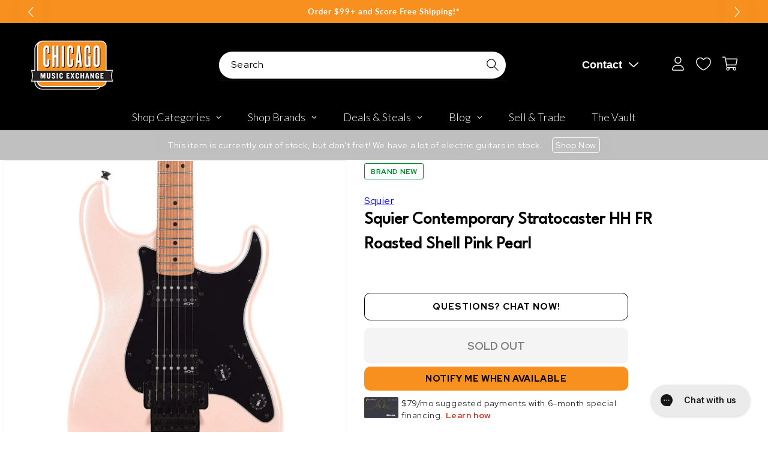

--- FILE ---
content_type: text/html; charset=utf-8
request_url: https://www.chicagomusicexchange.com/collections/fender-sale/products/squier-contemporary-stratocaster-hh-fr-roasted-shell-1158103
body_size: 97471
content:
<!doctype html>
<html class="no-js" lang="en">
  <head>
    <meta charset="utf-8">
    <meta http-equiv="X-UA-Compatible" content="IE=edge">
    <meta name="viewport" content="width=device-width,initial-scale=1">
    <meta name="theme-color" content="">
    <meta name="p:domain_verify" content="867442aed0589f6b46b91433e4273c30"/>
    <meta name="apple-itunes-app" content="app-id=1611800027">
    <meta name="google-site-verification" content="HhI7w66mfAjhTIXYVWJHQO_UOCroaMyfh0VCkWpCCuQ" />
    <meta name="tapcart-banner:appIcon" content="https://storage.googleapis.com/tapcart-150607.appspot.com/ae15119c6cf892741f5066959a278025_appIcon.png">

    <link rel="canonical" href="https://www.chicagomusicexchange.com/products/squier-contemporary-stratocaster-hh-fr-roasted-shell-1158103"><link rel="icon" type="image/png" href="//www.chicagomusicexchange.com/cdn/shop/files/CME_LOGO_WhiteOutline_HiRes_33271017-57e6-486e-895b-0475269cc0c5.png?crop=center&height=32&v=1678730212&width=32"><link rel="preconnect" href="https://fonts.shopifycdn.com" crossorigin><link rel="preconnect" href="https://fonts.googleapis.com">
    <link rel="preconnect" href="https://fonts.gstatic.com" crossorigin>
    <link href="https://fonts.googleapis.com/css2?family=Red+Hat+Display:ital,wght@0,400;0,700;0,800;1,400;1,600;1,700&display=swap" rel="stylesheet">
    <link href="https://fonts.googleapis.com/css2?family=League+Spartan&display=swap" rel="stylesheet">
    <title>
      Squier Contemporary Stratocaster HH FR Roasted Shell Pink Pearl
 &ndash; Chicago Music Exchange</title>

    
      <meta name="description" content="The Squier® Contemporary Stratocaster® HH FR brings modern features and bold aesthetics to an iconic Fender platform to satisfy today’s most discerning and daring players. At the heart of this guitar is a pair of Squier SQR™ Atomic™ humbucking pickups whose 5-way switch includes coil-split options for versatile single-">
    

    

<meta property="og:site_name" content="Chicago Music Exchange">
<meta property="og:url" content="https://www.chicagomusicexchange.com/products/squier-contemporary-stratocaster-hh-fr-roasted-shell-1158103">
<meta property="og:title" content="Squier Contemporary Stratocaster HH FR Roasted Shell Pink Pearl">
<meta property="og:type" content="product">
<meta property="og:description" content="The Squier® Contemporary Stratocaster® HH FR brings modern features and bold aesthetics to an iconic Fender platform to satisfy today’s most discerning and daring players. At the heart of this guitar is a pair of Squier SQR™ Atomic™ humbucking pickups whose 5-way switch includes coil-split options for versatile single-"><meta property="og:image" content="http://www.chicagomusicexchange.com/cdn/shop/products/squier-electric-guitars-solid-body-squier-contemporary-stratocaster-hh-fr-roasted-shell-pink-pearl-0370240533-28451538894983.jpg?v=1650819537">
  <meta property="og:image:secure_url" content="https://www.chicagomusicexchange.com/cdn/shop/products/squier-electric-guitars-solid-body-squier-contemporary-stratocaster-hh-fr-roasted-shell-pink-pearl-0370240533-28451538894983.jpg?v=1650819537">
  <meta property="og:image:width" content="2000">
  <meta property="og:image:height" content="2000"><meta property="og:price:amount" content="469.99">
  <meta property="og:price:currency" content="USD"><meta name="twitter:site" content="@ChicagoMusicEx"><meta name="twitter:card" content="summary_large_image">
<meta name="twitter:title" content="Squier Contemporary Stratocaster HH FR Roasted Shell Pink Pearl">
<meta name="twitter:description" content="The Squier® Contemporary Stratocaster® HH FR brings modern features and bold aesthetics to an iconic Fender platform to satisfy today’s most discerning and daring players. At the heart of this guitar is a pair of Squier SQR™ Atomic™ humbucking pickups whose 5-way switch includes coil-split options for versatile single-">


    <!-- customers.ia script -->
    <script async="async" src="https://mm-uxrv.com/js/mm_8efcb5ff-ff11-46ce-9fd9-23a127d246c8-61976263.js"></script>

    <!-- Google tag (gtag.js) -->
    <script async src="https://www.googletagmanager.com/gtag/js?id=G-2PC05WQ1YW"></script>
    <script>
      window.dataLayer = window.dataLayer || [];
      function gtag(){dataLayer.push(arguments);}
      gtag('js', new Date());

      gtag('config', 'G-2PC05WQ1YW');
    </script>

    <!-- Global site tag (gtag.js) - Google AdWords: 879837496 -->
    <script async src="https://www.googletagmanager.com/gtag/js?id=AW-879837496"></script>
    <script>
      window.dataLayer = window.dataLayer || [];
      function gtag(){dataLayer.push(arguments);}
      gtag('js', new Date());

      gtag('config', 'AW-879837496');
    </script>

    <script async defer src="https://tools.luckyorange.com/core/lo.js?site-id=231d7373"></script>
    <script src="https://cdn.yottaa.com/rapid.rum.min.js?key=QtSNxK0GhADCJQ"></script>
    <script>Yo.configure('https://qoe-1.yottaa.net/api/v1/configure.rapid.js?key=QtSNxK0GhADCJQ');</script>

    <script src="https://cdn.jsdelivr.net/npm/swiper@10.3.0/swiper-bundle.min.js"></script>
    <script src="//www.chicagomusicexchange.com/cdn/shop/t/48/assets/constants.js?v=58251544750838685771698075508" defer></script>
    <script src="//www.chicagomusicexchange.com/cdn/shop/t/48/assets/pubsub.js?v=158357773527763999511698075508" defer></script>
    <script src="//www.chicagomusicexchange.com/cdn/shop/t/48/assets/global.js?v=56322877003792135131712160662" defer></script>
    <script src="//www.chicagomusicexchange.com/cdn/shop/t/48/assets/custom.js?v=127764827830300627931709754748" defer></script><script src="//www.chicagomusicexchange.com/cdn/shop/t/48/assets/animations.js?v=88693664871331136111698075508" defer></script><script>
        YETT_BLACKLIST = [
        /stamped/, /tidio/,/spurit/]


!function(t,e){"object"==typeof exports&&"undefined"!=typeof module?e(exports):"function"==typeof define&&define.amd?define(["exports"],e):e(t.yett={})}(this,function(t){"use strict";var e={blacklist:window.YETT_BLACKLIST,whitelist:window.YETT_WHITELIST},r={blacklisted:[]},n=function(t,r){return t&&(!r||"javascript/blocked"!==r)&&(!e.blacklist||e.blacklist.some(function(e){return e.test(t)}))&&(!e.whitelist||e.whitelist.every(function(e){return!e.test(t)}))},i=function(t){var r=t.getAttribute("src");return e.blacklist&&e.blacklist.every(function(t){return!t.test(r)})||e.whitelist&&e.whitelist.some(function(t){return t.test(r)})},c=new MutationObserver(function(t){t.forEach(function(t){for(var e=t.addedNodes,i=function(t){var i=e[t];if(1===i.nodeType&&"SCRIPT"===i.tagName){var c=i.src,o=i.type;if(n(c,o)){r.blacklisted.push(i.cloneNode()),i.type="javascript/blocked";i.addEventListener("beforescriptexecute",function t(e){"javascript/blocked"===i.getAttribute("type")&&e.preventDefault(),i.removeEventListener("beforescriptexecute",t)}),i.parentElement.removeChild(i)}}},c=0;c<e.length;c++)i(c)})});c.observe(document.documentElement,{childList:!0,subtree:!0});var o=document.createElement;document.createElement=function(){for(var t=arguments.length,e=Array(t),r=0;r<t;r++)e[r]=arguments[r];if("script"!==e[0].toLowerCase())return o.bind(document).apply(void 0,e);var i=o.bind(document).apply(void 0,e),c=i.setAttribute.bind(i);return Object.defineProperties(i,{src:{get:function(){return i.getAttribute("src")},set:function(t){return n(t,i.type)&&c("type","javascript/blocked"),c("src",t),!0}},type:{set:function(t){var e=n(i.src,i.type)?"javascript/blocked":t;return c("type",e),!0}}}),i.setAttribute=function(t,e){"type"===t||"src"===t?i[t]=e:HTMLScriptElement.prototype.setAttribute.call(i,t,e)},i};var l=function(t){if(Array.isArray(t)){for(var e=0,r=Array(t.length);e<t.length;e++)r[e]=t[e];return r}return Array.from(t)},a=new RegExp("[|\\{}()[\\]^$+*?.]","g");t.unblock=function(){for(var t=arguments.length,n=Array(t),o=0;o<t;o++)n[o]=arguments[o];n.length<1?(e.blacklist=[],e.whitelist=[]):(e.blacklist&&(e.blacklist=e.blacklist.filter(function(t){return n.every(function(e){return!t.test(e)})})),e.whitelist&&(e.whitelist=[].concat(l(e.whitelist),l(n.map(function(t){var r=".*"+t.replace(a,"\\$&")+".*";return e.whitelist.find(function(t){return t.toString()===r.toString()})?null:new RegExp(r)}).filter(Boolean)))));for(var s=document.querySelectorAll('script[type="javascript/blocked"]'),u=0;u<s.length;u++){var p=s[u];i(p)&&(p.type="application/javascript",r.blacklisted.push(p),p.parentElement.removeChild(p))}var d=0;[].concat(l(r.blacklisted)).forEach(function(t,e){if(i(t)){var n=document.createElement("script");n.setAttribute("src",t.src),n.setAttribute("type","application/javascript"),document.head.appendChild(n),r.blacklisted.splice(e-d,1),d++}}),e.blacklist&&e.blacklist.length<1&&c.disconnect()},Object.defineProperty(t,"__esModule",{value:!0})});
//# sourceMappingURL=yett.min.js.map

    </script>
    
<script>window.__pagefly_analytics_settings__={"version":2,"visits":16761,"dashboardVisits":"2186","defaultTrialDay":14,"storefrontPassword":"drohna","acceptGDPR":true,"pageflyThemeId":90671677575,"migratedSections":true,"planMigrated":true,"klaviyoListKey":"MFNKPU","acceptTracking":true,"publish_first_regular_page":"1","create_first_blog_post":"1","publish_first_blog_post":"1","install_app":"1","first_visit_pricing_plan":"1","create_first_regular_page":"1","publish_first_collection_page":"1","acceptGATracking":true,"acceptCrisp":true,"acceptCookies":true,"create_first_collection_page":"1","feedbackTriggered":[{"triggeredAt":"2022-03-28T18:57:53.121Z","type":"OLD_USER"},{"triggeredAt":"2022-03-31T14:24:00.419Z","type":"VIEW_PAGE_NO_TEMPLATE"}],"updatedProduct":1651069625511,"globalStylesPublishedCount":1};</script>
    

    <!-- PageFly cart helper custom -->
    <script>
      window.onload = function() {
        var pfATCs = $('#__pf').find('[data-pf-type="ProductATC"]');
        pfATCs.click(e => {
          var checkoutAction = e.currentTarget.getAttribute('data-checkout');
          if (checkoutAction === 'same') {
            window.__pagefly_helper_store__ && window.__pagefly_helper_store__.subscribe(function() {
              $.getJSON('/cart.json').then(cart => {
                Shopify.afterCartUpdate(cart);
                Shopify.updateQuickCart(cart);
              })
            })
          }
        })
      }
    </script>

    <script>window.performance && window.performance.mark && window.performance.mark('shopify.content_for_header.start');</script><meta name="google-site-verification" content="rb4Yf2MZEVoRkPqKBOJ0XkZ394tTP-bek1L6xnMZXBI">
<meta name="google-site-verification" content="rb4Yf2MZEVoRkPqKBOJ0XkZ394tTP-bek1L6xnMZXBI">
<meta id="shopify-digital-wallet" name="shopify-digital-wallet" content="/34343682183/digital_wallets/dialog">
<meta name="shopify-checkout-api-token" content="3eccc5261e948560712590d0805397fe">
<link rel="alternate" hreflang="x-default" href="https://www.chicagomusicexchange.com/products/squier-contemporary-stratocaster-hh-fr-roasted-shell-1158103">
<link rel="alternate" hreflang="en-CA" href="https://www.chicagomusicexchange.com/en-ca/products/squier-contemporary-stratocaster-hh-fr-roasted-shell-1158103">
<link rel="alternate" hreflang="en-MX" href="https://www.chicagomusicexchange.com/en-mx/products/squier-contemporary-stratocaster-hh-fr-roasted-shell-1158103">
<link rel="alternate" hreflang="en-GB" href="https://www.chicagomusicexchange.com/en-gb/products/squier-contemporary-stratocaster-hh-fr-roasted-shell-1158103">
<link rel="alternate" hreflang="en-US" href="https://www.chicagomusicexchange.com/products/squier-contemporary-stratocaster-hh-fr-roasted-shell-1158103">
<link rel="alternate" type="application/json+oembed" href="https://www.chicagomusicexchange.com/products/squier-contemporary-stratocaster-hh-fr-roasted-shell-1158103.oembed">
<script async="async" src="/checkouts/internal/preloads.js?locale=en-US"></script>
<link rel="preconnect" href="https://shop.app" crossorigin="anonymous">
<script async="async" src="https://shop.app/checkouts/internal/preloads.js?locale=en-US&shop_id=34343682183" crossorigin="anonymous"></script>
<script id="apple-pay-shop-capabilities" type="application/json">{"shopId":34343682183,"countryCode":"US","currencyCode":"USD","merchantCapabilities":["supports3DS"],"merchantId":"gid:\/\/shopify\/Shop\/34343682183","merchantName":"Chicago Music Exchange","requiredBillingContactFields":["postalAddress","email"],"requiredShippingContactFields":["postalAddress","email"],"shippingType":"shipping","supportedNetworks":["visa","masterCard","amex","discover","elo","jcb"],"total":{"type":"pending","label":"Chicago Music Exchange","amount":"1.00"},"shopifyPaymentsEnabled":true,"supportsSubscriptions":true}</script>
<script id="shopify-features" type="application/json">{"accessToken":"3eccc5261e948560712590d0805397fe","betas":["rich-media-storefront-analytics"],"domain":"www.chicagomusicexchange.com","predictiveSearch":true,"shopId":34343682183,"locale":"en"}</script>
<script>var Shopify = Shopify || {};
Shopify.shop = "chicago-music-exchange-plus-store.myshopify.com";
Shopify.locale = "en";
Shopify.currency = {"active":"USD","rate":"1.0"};
Shopify.country = "US";
Shopify.theme = {"name":"[Development]","id":124455354503,"schema_name":"Dawn","schema_version":"11.0.0","theme_store_id":null,"role":"main"};
Shopify.theme.handle = "null";
Shopify.theme.style = {"id":null,"handle":null};
Shopify.cdnHost = "www.chicagomusicexchange.com/cdn";
Shopify.routes = Shopify.routes || {};
Shopify.routes.root = "/";</script>
<script type="module">!function(o){(o.Shopify=o.Shopify||{}).modules=!0}(window);</script>
<script>!function(o){function n(){var o=[];function n(){o.push(Array.prototype.slice.apply(arguments))}return n.q=o,n}var t=o.Shopify=o.Shopify||{};t.loadFeatures=n(),t.autoloadFeatures=n()}(window);</script>
<script>
  window.ShopifyPay = window.ShopifyPay || {};
  window.ShopifyPay.apiHost = "shop.app\/pay";
  window.ShopifyPay.redirectState = null;
</script>
<script id="shop-js-analytics" type="application/json">{"pageType":"product"}</script>
<script defer="defer" async type="module" src="//www.chicagomusicexchange.com/cdn/shopifycloud/shop-js/modules/v2/client.init-shop-cart-sync_BT-GjEfc.en.esm.js"></script>
<script defer="defer" async type="module" src="//www.chicagomusicexchange.com/cdn/shopifycloud/shop-js/modules/v2/chunk.common_D58fp_Oc.esm.js"></script>
<script defer="defer" async type="module" src="//www.chicagomusicexchange.com/cdn/shopifycloud/shop-js/modules/v2/chunk.modal_xMitdFEc.esm.js"></script>
<script type="module">
  await import("//www.chicagomusicexchange.com/cdn/shopifycloud/shop-js/modules/v2/client.init-shop-cart-sync_BT-GjEfc.en.esm.js");
await import("//www.chicagomusicexchange.com/cdn/shopifycloud/shop-js/modules/v2/chunk.common_D58fp_Oc.esm.js");
await import("//www.chicagomusicexchange.com/cdn/shopifycloud/shop-js/modules/v2/chunk.modal_xMitdFEc.esm.js");

  window.Shopify.SignInWithShop?.initShopCartSync?.({"fedCMEnabled":true,"windoidEnabled":true});

</script>
<script defer="defer" async type="module" src="//www.chicagomusicexchange.com/cdn/shopifycloud/shop-js/modules/v2/client.payment-terms_Ci9AEqFq.en.esm.js"></script>
<script defer="defer" async type="module" src="//www.chicagomusicexchange.com/cdn/shopifycloud/shop-js/modules/v2/chunk.common_D58fp_Oc.esm.js"></script>
<script defer="defer" async type="module" src="//www.chicagomusicexchange.com/cdn/shopifycloud/shop-js/modules/v2/chunk.modal_xMitdFEc.esm.js"></script>
<script type="module">
  await import("//www.chicagomusicexchange.com/cdn/shopifycloud/shop-js/modules/v2/client.payment-terms_Ci9AEqFq.en.esm.js");
await import("//www.chicagomusicexchange.com/cdn/shopifycloud/shop-js/modules/v2/chunk.common_D58fp_Oc.esm.js");
await import("//www.chicagomusicexchange.com/cdn/shopifycloud/shop-js/modules/v2/chunk.modal_xMitdFEc.esm.js");

  
</script>
<script>
  window.Shopify = window.Shopify || {};
  if (!window.Shopify.featureAssets) window.Shopify.featureAssets = {};
  window.Shopify.featureAssets['shop-js'] = {"shop-cart-sync":["modules/v2/client.shop-cart-sync_DZOKe7Ll.en.esm.js","modules/v2/chunk.common_D58fp_Oc.esm.js","modules/v2/chunk.modal_xMitdFEc.esm.js"],"init-fed-cm":["modules/v2/client.init-fed-cm_B6oLuCjv.en.esm.js","modules/v2/chunk.common_D58fp_Oc.esm.js","modules/v2/chunk.modal_xMitdFEc.esm.js"],"shop-cash-offers":["modules/v2/client.shop-cash-offers_D2sdYoxE.en.esm.js","modules/v2/chunk.common_D58fp_Oc.esm.js","modules/v2/chunk.modal_xMitdFEc.esm.js"],"shop-login-button":["modules/v2/client.shop-login-button_QeVjl5Y3.en.esm.js","modules/v2/chunk.common_D58fp_Oc.esm.js","modules/v2/chunk.modal_xMitdFEc.esm.js"],"pay-button":["modules/v2/client.pay-button_DXTOsIq6.en.esm.js","modules/v2/chunk.common_D58fp_Oc.esm.js","modules/v2/chunk.modal_xMitdFEc.esm.js"],"shop-button":["modules/v2/client.shop-button_DQZHx9pm.en.esm.js","modules/v2/chunk.common_D58fp_Oc.esm.js","modules/v2/chunk.modal_xMitdFEc.esm.js"],"avatar":["modules/v2/client.avatar_BTnouDA3.en.esm.js"],"init-windoid":["modules/v2/client.init-windoid_CR1B-cfM.en.esm.js","modules/v2/chunk.common_D58fp_Oc.esm.js","modules/v2/chunk.modal_xMitdFEc.esm.js"],"init-shop-for-new-customer-accounts":["modules/v2/client.init-shop-for-new-customer-accounts_C_vY_xzh.en.esm.js","modules/v2/client.shop-login-button_QeVjl5Y3.en.esm.js","modules/v2/chunk.common_D58fp_Oc.esm.js","modules/v2/chunk.modal_xMitdFEc.esm.js"],"init-shop-email-lookup-coordinator":["modules/v2/client.init-shop-email-lookup-coordinator_BI7n9ZSv.en.esm.js","modules/v2/chunk.common_D58fp_Oc.esm.js","modules/v2/chunk.modal_xMitdFEc.esm.js"],"init-shop-cart-sync":["modules/v2/client.init-shop-cart-sync_BT-GjEfc.en.esm.js","modules/v2/chunk.common_D58fp_Oc.esm.js","modules/v2/chunk.modal_xMitdFEc.esm.js"],"shop-toast-manager":["modules/v2/client.shop-toast-manager_DiYdP3xc.en.esm.js","modules/v2/chunk.common_D58fp_Oc.esm.js","modules/v2/chunk.modal_xMitdFEc.esm.js"],"init-customer-accounts":["modules/v2/client.init-customer-accounts_D9ZNqS-Q.en.esm.js","modules/v2/client.shop-login-button_QeVjl5Y3.en.esm.js","modules/v2/chunk.common_D58fp_Oc.esm.js","modules/v2/chunk.modal_xMitdFEc.esm.js"],"init-customer-accounts-sign-up":["modules/v2/client.init-customer-accounts-sign-up_iGw4briv.en.esm.js","modules/v2/client.shop-login-button_QeVjl5Y3.en.esm.js","modules/v2/chunk.common_D58fp_Oc.esm.js","modules/v2/chunk.modal_xMitdFEc.esm.js"],"shop-follow-button":["modules/v2/client.shop-follow-button_CqMgW2wH.en.esm.js","modules/v2/chunk.common_D58fp_Oc.esm.js","modules/v2/chunk.modal_xMitdFEc.esm.js"],"checkout-modal":["modules/v2/client.checkout-modal_xHeaAweL.en.esm.js","modules/v2/chunk.common_D58fp_Oc.esm.js","modules/v2/chunk.modal_xMitdFEc.esm.js"],"shop-login":["modules/v2/client.shop-login_D91U-Q7h.en.esm.js","modules/v2/chunk.common_D58fp_Oc.esm.js","modules/v2/chunk.modal_xMitdFEc.esm.js"],"lead-capture":["modules/v2/client.lead-capture_BJmE1dJe.en.esm.js","modules/v2/chunk.common_D58fp_Oc.esm.js","modules/v2/chunk.modal_xMitdFEc.esm.js"],"payment-terms":["modules/v2/client.payment-terms_Ci9AEqFq.en.esm.js","modules/v2/chunk.common_D58fp_Oc.esm.js","modules/v2/chunk.modal_xMitdFEc.esm.js"]};
</script>
<script>(function() {
  var isLoaded = false;
  function asyncLoad() {
    if (isLoaded) return;
    isLoaded = true;
    var urls = ["https:\/\/dyuszqdfuyvqq.cloudfront.net\/packs\/mf_embed_v8.js?mf_token=d2be39a1-b5db-44b0-a6c7-ef2d26c5b263\u0026shop=chicago-music-exchange-plus-store.myshopify.com","https:\/\/cdn1.stamped.io\/files\/widget.min.js?shop=chicago-music-exchange-plus-store.myshopify.com","https:\/\/static.klaviyo.com\/onsite\/js\/klaviyo.js?company_id=VKyfxX\u0026shop=chicago-music-exchange-plus-store.myshopify.com","https:\/\/static.klaviyo.com\/onsite\/js\/klaviyo.js?company_id=VKyfxX\u0026shop=chicago-music-exchange-plus-store.myshopify.com","https:\/\/cdn.getcarro.com\/script-tags\/all\/050820094100.js?shop=chicago-music-exchange-plus-store.myshopify.com","\/\/cdn.shopify.com\/proxy\/667d80474fd01e6d467c3823f1c990fb620f5920baca58f0f316f61daeb9721c\/bingshoppingtool-t2app-prod.trafficmanager.net\/uet\/tracking_script?shop=chicago-music-exchange-plus-store.myshopify.com\u0026sp-cache-control=cHVibGljLCBtYXgtYWdlPTkwMA","https:\/\/services.nofraud.com\/js\/device.js?shop=chicago-music-exchange-plus-store.myshopify.com","https:\/\/config.gorgias.chat\/bundle-loader\/01HWNE4G4B3NMCEYVESYA3JKWA?source=shopify1click\u0026shop=chicago-music-exchange-plus-store.myshopify.com","https:\/\/cdn.tapcart.com\/webbridge-sdk\/webbridge.umd.js?shop=chicago-music-exchange-plus-store.myshopify.com","\/\/cdn.shopify.com\/proxy\/e7dae48c267b48c653940b264641ccab9b648c0de123de25ff2991fe9836f754\/d1639lhkj5l89m.cloudfront.net\/js\/storefront\/uppromote.js?shop=chicago-music-exchange-plus-store.myshopify.com\u0026sp-cache-control=cHVibGljLCBtYXgtYWdlPTkwMA","https:\/\/cdn.9gtb.com\/loader.js?g_cvt_id=3ef5bd6b-3440-4fc5-b232-9922df553d63\u0026shop=chicago-music-exchange-plus-store.myshopify.com"];
    for (var i = 0; i < urls.length; i++) {
      var s = document.createElement('script');
      s.type = 'text/javascript';
      s.async = true;
      s.src = urls[i];
      var x = document.getElementsByTagName('script')[0];
      x.parentNode.insertBefore(s, x);
    }
  };
  if(window.attachEvent) {
    window.attachEvent('onload', asyncLoad);
  } else {
    window.addEventListener('load', asyncLoad, false);
  }
})();</script>
<script id="__st">var __st={"a":34343682183,"offset":-21600,"reqid":"0e4ddf07-0ca7-4374-bf21-6a890feb3b92-1769050486","pageurl":"www.chicagomusicexchange.com\/collections\/fender-sale\/products\/squier-contemporary-stratocaster-hh-fr-roasted-shell-1158103","u":"562ddf7ad0dd","p":"product","rtyp":"product","rid":5263692923015};</script>
<script>window.ShopifyPaypalV4VisibilityTracking = true;</script>
<script id="captcha-bootstrap">!function(){'use strict';const t='contact',e='account',n='new_comment',o=[[t,t],['blogs',n],['comments',n],[t,'customer']],c=[[e,'customer_login'],[e,'guest_login'],[e,'recover_customer_password'],[e,'create_customer']],r=t=>t.map((([t,e])=>`form[action*='/${t}']:not([data-nocaptcha='true']) input[name='form_type'][value='${e}']`)).join(','),a=t=>()=>t?[...document.querySelectorAll(t)].map((t=>t.form)):[];function s(){const t=[...o],e=r(t);return a(e)}const i='password',u='form_key',d=['recaptcha-v3-token','g-recaptcha-response','h-captcha-response',i],f=()=>{try{return window.sessionStorage}catch{return}},m='__shopify_v',_=t=>t.elements[u];function p(t,e,n=!1){try{const o=window.sessionStorage,c=JSON.parse(o.getItem(e)),{data:r}=function(t){const{data:e,action:n}=t;return t[m]||n?{data:e,action:n}:{data:t,action:n}}(c);for(const[e,n]of Object.entries(r))t.elements[e]&&(t.elements[e].value=n);n&&o.removeItem(e)}catch(o){console.error('form repopulation failed',{error:o})}}const l='form_type',E='cptcha';function T(t){t.dataset[E]=!0}const w=window,h=w.document,L='Shopify',v='ce_forms',y='captcha';let A=!1;((t,e)=>{const n=(g='f06e6c50-85a8-45c8-87d0-21a2b65856fe',I='https://cdn.shopify.com/shopifycloud/storefront-forms-hcaptcha/ce_storefront_forms_captcha_hcaptcha.v1.5.2.iife.js',D={infoText:'Protected by hCaptcha',privacyText:'Privacy',termsText:'Terms'},(t,e,n)=>{const o=w[L][v],c=o.bindForm;if(c)return c(t,g,e,D).then(n);var r;o.q.push([[t,g,e,D],n]),r=I,A||(h.body.append(Object.assign(h.createElement('script'),{id:'captcha-provider',async:!0,src:r})),A=!0)});var g,I,D;w[L]=w[L]||{},w[L][v]=w[L][v]||{},w[L][v].q=[],w[L][y]=w[L][y]||{},w[L][y].protect=function(t,e){n(t,void 0,e),T(t)},Object.freeze(w[L][y]),function(t,e,n,w,h,L){const[v,y,A,g]=function(t,e,n){const i=e?o:[],u=t?c:[],d=[...i,...u],f=r(d),m=r(i),_=r(d.filter((([t,e])=>n.includes(e))));return[a(f),a(m),a(_),s()]}(w,h,L),I=t=>{const e=t.target;return e instanceof HTMLFormElement?e:e&&e.form},D=t=>v().includes(t);t.addEventListener('submit',(t=>{const e=I(t);if(!e)return;const n=D(e)&&!e.dataset.hcaptchaBound&&!e.dataset.recaptchaBound,o=_(e),c=g().includes(e)&&(!o||!o.value);(n||c)&&t.preventDefault(),c&&!n&&(function(t){try{if(!f())return;!function(t){const e=f();if(!e)return;const n=_(t);if(!n)return;const o=n.value;o&&e.removeItem(o)}(t);const e=Array.from(Array(32),(()=>Math.random().toString(36)[2])).join('');!function(t,e){_(t)||t.append(Object.assign(document.createElement('input'),{type:'hidden',name:u})),t.elements[u].value=e}(t,e),function(t,e){const n=f();if(!n)return;const o=[...t.querySelectorAll(`input[type='${i}']`)].map((({name:t})=>t)),c=[...d,...o],r={};for(const[a,s]of new FormData(t).entries())c.includes(a)||(r[a]=s);n.setItem(e,JSON.stringify({[m]:1,action:t.action,data:r}))}(t,e)}catch(e){console.error('failed to persist form',e)}}(e),e.submit())}));const S=(t,e)=>{t&&!t.dataset[E]&&(n(t,e.some((e=>e===t))),T(t))};for(const o of['focusin','change'])t.addEventListener(o,(t=>{const e=I(t);D(e)&&S(e,y())}));const B=e.get('form_key'),M=e.get(l),P=B&&M;t.addEventListener('DOMContentLoaded',(()=>{const t=y();if(P)for(const e of t)e.elements[l].value===M&&p(e,B);[...new Set([...A(),...v().filter((t=>'true'===t.dataset.shopifyCaptcha))])].forEach((e=>S(e,t)))}))}(h,new URLSearchParams(w.location.search),n,t,e,['guest_login'])})(!0,!1)}();</script>
<script integrity="sha256-4kQ18oKyAcykRKYeNunJcIwy7WH5gtpwJnB7kiuLZ1E=" data-source-attribution="shopify.loadfeatures" defer="defer" src="//www.chicagomusicexchange.com/cdn/shopifycloud/storefront/assets/storefront/load_feature-a0a9edcb.js" crossorigin="anonymous"></script>
<script crossorigin="anonymous" defer="defer" src="//www.chicagomusicexchange.com/cdn/shopifycloud/storefront/assets/shopify_pay/storefront-65b4c6d7.js?v=20250812"></script>
<script data-source-attribution="shopify.dynamic_checkout.dynamic.init">var Shopify=Shopify||{};Shopify.PaymentButton=Shopify.PaymentButton||{isStorefrontPortableWallets:!0,init:function(){window.Shopify.PaymentButton.init=function(){};var t=document.createElement("script");t.src="https://www.chicagomusicexchange.com/cdn/shopifycloud/portable-wallets/latest/portable-wallets.en.js",t.type="module",document.head.appendChild(t)}};
</script>
<script data-source-attribution="shopify.dynamic_checkout.buyer_consent">
  function portableWalletsHideBuyerConsent(e){var t=document.getElementById("shopify-buyer-consent"),n=document.getElementById("shopify-subscription-policy-button");t&&n&&(t.classList.add("hidden"),t.setAttribute("aria-hidden","true"),n.removeEventListener("click",e))}function portableWalletsShowBuyerConsent(e){var t=document.getElementById("shopify-buyer-consent"),n=document.getElementById("shopify-subscription-policy-button");t&&n&&(t.classList.remove("hidden"),t.removeAttribute("aria-hidden"),n.addEventListener("click",e))}window.Shopify?.PaymentButton&&(window.Shopify.PaymentButton.hideBuyerConsent=portableWalletsHideBuyerConsent,window.Shopify.PaymentButton.showBuyerConsent=portableWalletsShowBuyerConsent);
</script>
<script data-source-attribution="shopify.dynamic_checkout.cart.bootstrap">document.addEventListener("DOMContentLoaded",(function(){function t(){return document.querySelector("shopify-accelerated-checkout-cart, shopify-accelerated-checkout")}if(t())Shopify.PaymentButton.init();else{new MutationObserver((function(e,n){t()&&(Shopify.PaymentButton.init(),n.disconnect())})).observe(document.body,{childList:!0,subtree:!0})}}));
</script>
<script id='scb4127' type='text/javascript' async='' src='https://www.chicagomusicexchange.com/cdn/shopifycloud/privacy-banner/storefront-banner.js'></script><link id="shopify-accelerated-checkout-styles" rel="stylesheet" media="screen" href="https://www.chicagomusicexchange.com/cdn/shopifycloud/portable-wallets/latest/accelerated-checkout-backwards-compat.css" crossorigin="anonymous">
<style id="shopify-accelerated-checkout-cart">
        #shopify-buyer-consent {
  margin-top: 1em;
  display: inline-block;
  width: 100%;
}

#shopify-buyer-consent.hidden {
  display: none;
}

#shopify-subscription-policy-button {
  background: none;
  border: none;
  padding: 0;
  text-decoration: underline;
  font-size: inherit;
  cursor: pointer;
}

#shopify-subscription-policy-button::before {
  box-shadow: none;
}

      </style>
<script id="sections-script" data-sections="header" defer="defer" src="//www.chicagomusicexchange.com/cdn/shop/t/48/compiled_assets/scripts.js?v=1290892"></script>
<script>window.performance && window.performance.mark && window.performance.mark('shopify.content_for_header.end');</script>


    <style data-shopify>
      @font-face {
  font-family: Lato;
  font-weight: 400;
  font-style: normal;
  font-display: swap;
  src: url("//www.chicagomusicexchange.com/cdn/fonts/lato/lato_n4.c3b93d431f0091c8be23185e15c9d1fee1e971c5.woff2") format("woff2"),
       url("//www.chicagomusicexchange.com/cdn/fonts/lato/lato_n4.d5c00c781efb195594fd2fd4ad04f7882949e327.woff") format("woff");
}

      @font-face {
  font-family: Lato;
  font-weight: 700;
  font-style: normal;
  font-display: swap;
  src: url("//www.chicagomusicexchange.com/cdn/fonts/lato/lato_n7.900f219bc7337bc57a7a2151983f0a4a4d9d5dcf.woff2") format("woff2"),
       url("//www.chicagomusicexchange.com/cdn/fonts/lato/lato_n7.a55c60751adcc35be7c4f8a0313f9698598612ee.woff") format("woff");
}

      @font-face {
  font-family: Lato;
  font-weight: 400;
  font-style: italic;
  font-display: swap;
  src: url("//www.chicagomusicexchange.com/cdn/fonts/lato/lato_i4.09c847adc47c2fefc3368f2e241a3712168bc4b6.woff2") format("woff2"),
       url("//www.chicagomusicexchange.com/cdn/fonts/lato/lato_i4.3c7d9eb6c1b0a2bf62d892c3ee4582b016d0f30c.woff") format("woff");
}

      @font-face {
  font-family: Lato;
  font-weight: 700;
  font-style: italic;
  font-display: swap;
  src: url("//www.chicagomusicexchange.com/cdn/fonts/lato/lato_i7.16ba75868b37083a879b8dd9f2be44e067dfbf92.woff2") format("woff2"),
       url("//www.chicagomusicexchange.com/cdn/fonts/lato/lato_i7.4c07c2b3b7e64ab516aa2f2081d2bb0366b9dce8.woff") format("woff");
}

      @font-face {
  font-family: Oswald;
  font-weight: 400;
  font-style: normal;
  font-display: swap;
  src: url("//www.chicagomusicexchange.com/cdn/fonts/oswald/oswald_n4.7760ed7a63e536050f64bb0607ff70ce07a480bd.woff2") format("woff2"),
       url("//www.chicagomusicexchange.com/cdn/fonts/oswald/oswald_n4.ae5e497f60fc686568afe76e9ff1872693c533e9.woff") format("woff");
}


      
        :root,
        .color-background-1 {
          --color-background: 255,255,255;
        
          --gradient-background: #ffffff;
        
        --color-foreground: 18,18,18;
        --color-shadow: 0,0,0;
        --color-button: 245,144,50;
        --color-button-text: 0,0,0;
        --color-secondary-button: 255,255,255;
        --color-secondary-button-text: 0,0,0;
        --color-link: 0,0,0;
        --color-badge-foreground: 18,18,18;
        --color-badge-background: 255,255,255;
        --color-badge-border: 18,18,18;
        --payment-terms-background-color: rgb(255 255 255);
      }
      
        
        .color-background-2 {
          --color-background: 243,243,243;
        
          --gradient-background: #f3f3f3;
        
        --color-foreground: 18,18,18;
        --color-shadow: 18,18,18;
        --color-button: 18,18,18;
        --color-button-text: 243,243,243;
        --color-secondary-button: 243,243,243;
        --color-secondary-button-text: 18,18,18;
        --color-link: 18,18,18;
        --color-badge-foreground: 18,18,18;
        --color-badge-background: 243,243,243;
        --color-badge-border: 18,18,18;
        --payment-terms-background-color: rgb(243 243 243);
      }
      
        
        .color-inverse {
          --color-background: 36,40,51;
        
          --gradient-background: #242833;
        
        --color-foreground: 255,255,255;
        --color-shadow: 18,18,18;
        --color-button: 255,255,255;
        --color-button-text: 0,0,0;
        --color-secondary-button: 36,40,51;
        --color-secondary-button-text: 255,255,255;
        --color-link: 255,255,255;
        --color-badge-foreground: 255,255,255;
        --color-badge-background: 36,40,51;
        --color-badge-border: 255,255,255;
        --payment-terms-background-color: rgb(36 40 51);
      }
      
        
        .color-accent-1 {
          --color-background: 0,0,0;
        
          --gradient-background: #000000;
        
        --color-foreground: 255,255,255;
        --color-shadow: 18,18,18;
        --color-button: 255,255,255;
        --color-button-text: 0,0,0;
        --color-secondary-button: 0,0,0;
        --color-secondary-button-text: 255,255,255;
        --color-link: 255,255,255;
        --color-badge-foreground: 255,255,255;
        --color-badge-background: 0,0,0;
        --color-badge-border: 255,255,255;
        --payment-terms-background-color: rgb(0 0 0);
      }
      
        
        .color-accent-2 {
          --color-background: 51,79,180;
        
          --gradient-background: #334fb4;
        
        --color-foreground: 255,255,255;
        --color-shadow: 18,18,18;
        --color-button: 255,255,255;
        --color-button-text: 51,79,180;
        --color-secondary-button: 51,79,180;
        --color-secondary-button-text: 255,255,255;
        --color-link: 255,255,255;
        --color-badge-foreground: 255,255,255;
        --color-badge-background: 51,79,180;
        --color-badge-border: 255,255,255;
        --payment-terms-background-color: rgb(51 79 180);
      }
      
        
        .color-scheme-18b1eef5-55a7-45f7-b122-904bd818d267 {
          --color-background: 255,255,255;
        
          --gradient-background: #ffffff;
        
        --color-foreground: 18,18,18;
        --color-shadow: 18,18,18;
        --color-button: 18,18,18;
        --color-button-text: 255,255,255;
        --color-secondary-button: 255,255,255;
        --color-secondary-button-text: 18,18,18;
        --color-link: 18,18,18;
        --color-badge-foreground: 18,18,18;
        --color-badge-background: 255,255,255;
        --color-badge-border: 18,18,18;
        --payment-terms-background-color: rgb(255 255 255);
      }
      

      body, .color-background-1, .color-background-2, .color-inverse, .color-accent-1, .color-accent-2, .color-scheme-18b1eef5-55a7-45f7-b122-904bd818d267 {
        color: rgba(var(--color-foreground), 0.75);
        background-color: rgb(var(--color-background));
      }

      :root {
        --font-body-family: Lato, sans-serif;
        --font-body-style: normal;
        --font-body-weight: 400;
        --font-body-weight-bold: 700;

        --font-heading-family: Oswald, sans-serif;
        --font-heading-style: normal;
        --font-heading-weight: 400;
        --font-body-scale: 1.0;
        --font-heading-scale: 1.0;

        --media-padding: px;
        --media-border-opacity: 0.05;
        --media-border-width: 1px;
        --media-radius: 0px;
        --media-shadow-opacity: 0.0;
        --media-shadow-horizontal-offset: 0px;
        --media-shadow-vertical-offset: 4px;
        --media-shadow-blur-radius: 5px;
        --media-shadow-visible: 0;

        /* --page-width: 1450px; */
        --page-width: 140rem;
        --page-width-margin: 0rem;

        --product-card-image-padding: 0.0rem;
        --product-card-corner-radius: 0.0rem;
        --product-card-text-alignment: left;
        --product-card-border-width: 0.0rem;
        --product-card-border-opacity: 0.1;
        --product-card-shadow-opacity: 0.0;
        --product-card-shadow-visible: 0;
        --product-card-shadow-horizontal-offset: 0.0rem;
        --product-card-shadow-vertical-offset: 0.4rem;
        --product-card-shadow-blur-radius: 0.5rem;

        --collection-card-image-padding: 0.0rem;
        --collection-card-corner-radius: 0.0rem;
        --collection-card-text-alignment: left;
        --collection-card-border-width: 0.0rem;
        --collection-card-border-opacity: 0.1;
        --collection-card-shadow-opacity: 0.0;
        --collection-card-shadow-visible: 0;
        --collection-card-shadow-horizontal-offset: 0.0rem;
        --collection-card-shadow-vertical-offset: 0.4rem;
        --collection-card-shadow-blur-radius: 0.5rem;

        --blog-card-image-padding: 0.0rem;
        --blog-card-corner-radius: 0.0rem;
        --blog-card-text-alignment: left;
        --blog-card-border-width: 0.0rem;
        --blog-card-border-opacity: 0.1;
        --blog-card-shadow-opacity: 0.0;
        --blog-card-shadow-visible: 0;
        --blog-card-shadow-horizontal-offset: 0.0rem;
        --blog-card-shadow-vertical-offset: 0.4rem;
        --blog-card-shadow-blur-radius: 0.5rem;

        --badge-corner-radius: 4.0rem;

        --popup-border-width: 1px;
        --popup-border-opacity: 0.1;
        --popup-corner-radius: 0px;
        --popup-shadow-opacity: 0.05;
        --popup-shadow-horizontal-offset: 0px;
        --popup-shadow-vertical-offset: 4px;
        --popup-shadow-blur-radius: 5px;

        --drawer-border-width: 1px;
        --drawer-border-opacity: 0.1;
        --drawer-shadow-opacity: 0.0;
        --drawer-shadow-horizontal-offset: 0px;
        --drawer-shadow-vertical-offset: 4px;
        --drawer-shadow-blur-radius: 5px;

        --spacing-sections-desktop: 0px;
        --spacing-sections-mobile: 0px;

        --grid-desktop-vertical-spacing: 8px;
        --grid-desktop-horizontal-spacing: 8px;
        --grid-mobile-vertical-spacing: 4px;
        --grid-mobile-horizontal-spacing: 4px;

        --text-boxes-border-opacity: 0.1;
        --text-boxes-border-width: 0px;
        --text-boxes-radius: 0px;
        --text-boxes-shadow-opacity: 0.0;
        --text-boxes-shadow-visible: 0;
        --text-boxes-shadow-horizontal-offset: 0px;
        --text-boxes-shadow-vertical-offset: 4px;
        --text-boxes-shadow-blur-radius: 5px;

        --buttons-radius: 0px;
        --buttons-radius-outset: 0px;
        --buttons-border-width: 1px;
        --buttons-border-opacity: 1.0;
        --buttons-shadow-opacity: 0.0;
        --buttons-shadow-visible: 0;
        --buttons-shadow-horizontal-offset: 0px;
        --buttons-shadow-vertical-offset: 4px;
        --buttons-shadow-blur-radius: 5px;
        --buttons-border-offset: 0px;

        --inputs-radius: 0px;
        --inputs-border-width: 1px;
        --inputs-border-opacity: 0.55;
        --inputs-shadow-opacity: 0.0;
        --inputs-shadow-horizontal-offset: 0px;
        --inputs-margin-offset: 0px;
        --inputs-shadow-vertical-offset: 4px;
        --inputs-shadow-blur-radius: 5px;
        --inputs-radius-outset: 0px;

        --variant-pills-radius: 40px;
        --variant-pills-border-width: 1px;
        --variant-pills-border-opacity: 0.55;
        --variant-pills-shadow-opacity: 0.0;
        --variant-pills-shadow-horizontal-offset: 0px;
        --variant-pills-shadow-vertical-offset: 4px;
        --variant-pills-shadow-blur-radius: 5px;
      }

      *,
      *::before,
      *::after {
        box-sizing: inherit;
      }

      html {
        box-sizing: border-box;
        font-size: calc(var(--font-body-scale) * 62.5%);
        height: 100%;
      }

      body {
        display: grid;
        grid-template-rows: auto auto 1fr auto;
        grid-template-columns: 100%;
        min-height: 100%;
        margin: 0;
        font-size: 1.5rem;
        letter-spacing: 0.06rem;
        line-height: calc(1 + 0.8 / var(--font-body-scale));
        font-family: var(--font-body-family);
        font-style: var(--font-body-style);
        font-weight: var(--font-body-weight);
      }

      @media screen and (min-width: 750px) {
        /* :root {
          --page-width: 1800px;
        } */

        body {
          font-size: 1.6rem;
        }
      }
    </style>

    <link href="//www.chicagomusicexchange.com/cdn/shop/t/48/assets/base.css?v=47453757887107714511757113460" rel="stylesheet" type="text/css" media="all" />
    <link href="//www.chicagomusicexchange.com/cdn/shop/t/48/assets/custom.min.css?v=71287628072749003621759359033" rel="stylesheet" type="text/css" media="all" />
    <link href="//www.chicagomusicexchange.com/cdn/shop/t/48/assets/theme-styles.css?v=129825188099406062541749497644" rel="stylesheet" type="text/css" media="all" />
<link rel="preload" as="font" href="//www.chicagomusicexchange.com/cdn/fonts/lato/lato_n4.c3b93d431f0091c8be23185e15c9d1fee1e971c5.woff2" type="font/woff2" crossorigin><link rel="preload" as="font" href="//www.chicagomusicexchange.com/cdn/fonts/oswald/oswald_n4.7760ed7a63e536050f64bb0607ff70ce07a480bd.woff2" type="font/woff2" crossorigin><link href="//www.chicagomusicexchange.com/cdn/shop/t/48/assets/component-localization-form.css?v=91077525962917312171707425571" rel="stylesheet" type="text/css" media="all" />
      <script src="//www.chicagomusicexchange.com/cdn/shop/t/48/assets/localization-form.js?v=161644695336821385561698075508" defer="defer"></script><link
        rel="stylesheet"
        href="//www.chicagomusicexchange.com/cdn/shop/t/48/assets/component-predictive-search.css?v=118923337488134913561698075508"
        media="print"
        onload="this.media='all'"
      ><script>
      document.documentElement.className = document.documentElement.className.replace('no-js', 'js');
      if (Shopify.designMode) {
        document.documentElement.classList.add('shopify-design-mode');
      }
    </script>

    
      



<script src="https://snapui.searchspring.io/o1xc56/bundle.js" id="searchspring-context" defer>
	
		template = "product";
	
	format = "${{amount}}";

</script>

    
    
  

    <meta name="google-site-verification" content="CPV7znIUU_wrRE66Gj7a_b712DjvylYyhpalz5KAmdU" />
  
  
  
  

<!-- BEGIN app block: shopify://apps/globo-mega-menu/blocks/app-embed/7a00835e-fe40-45a5-a615-2eb4ab697b58 -->
<link href="//cdn.shopify.com/extensions/019b6e53-04e2-713c-aa06-5bced6079bf6/menufrontend-304/assets/main-navigation-styles.min.css" rel="stylesheet" type="text/css" media="all" />
<link href="//cdn.shopify.com/extensions/019b6e53-04e2-713c-aa06-5bced6079bf6/menufrontend-304/assets/theme-styles.min.css" rel="stylesheet" type="text/css" media="all" />
<script type="text/javascript" hs-ignore data-cookieconsent="ignore" data-ccm-injected>
document.getElementsByTagName('html')[0].classList.add('globo-menu-loading');
window.GloboMenuConfig = window.GloboMenuConfig || {}
window.GloboMenuConfig.curLocale = "en";
window.GloboMenuConfig.shop = "chicago-music-exchange-plus-store.myshopify.com";
window.GloboMenuConfig.GloboMenuLocale = "en";
window.GloboMenuConfig.locale = "en";
window.menuRootUrl = "";
window.GloboMenuCustomer = false;
window.GloboMenuAssetsUrl = 'https://cdn.shopify.com/extensions/019b6e53-04e2-713c-aa06-5bced6079bf6/menufrontend-304/assets/';
window.GloboMenuFilesUrl = '//www.chicagomusicexchange.com/cdn/shop/files/';
window.GloboMenuLinklists = {"main-menu": [{'url' :"\/blogs\/news", 'title': "The Soundboard Blog"},{'url' :"\/pages\/support", 'title': "Support"},{'url' :"\/pages\/sell-and-trade-your-gear", 'title': "Sell \u0026 Trade"},{'url' :"\/pages\/giveaways", 'title': "Giveaways"}],"footer": [{'url' :"\/pages\/about-contact-us", 'title': "Contact Us"},{'url' :"https:\/\/www.chicagomusicexchange.com\/pages\/support", 'title': "Support"},{'url' :"\/pages\/repairs", 'title': "Repairs"},{'url' :"\/pages\/shipping", 'title': "Shipping Policies"},{'url' :"\/apps\/enzuzo\/tos", 'title': "Terms of Service"},{'url' :"\/pages\/returns", 'title': "Returns Policy"},{'url' :"\/apps\/enzuzo\/privacy", 'title': "Privacy Policy"}],"footer-2": [{'url' :"https:\/\/www.chicagomusicexchange.com\/pages\/cme-showroom-perks-program", 'title': "CME Showroom Perks"},{'url' :"\/pages\/meet-the-team", 'title': "Meet the Team"},{'url' :"\/pages\/careers", 'title': "Careers"},{'url' :"\/blogs\/news\/100-riffs-featuring-alex-chadwick", 'title': "100 Riffs"},{'url' :"\/blogs\/news", 'title': "The Soundboard Blog"},{'url' :"\/pages\/giveaways", 'title': "Giveaways"},{'url' :"\/blogs\/news\/the-showroom", 'title': "The Showroom"},{'url' :"\/collections\/the-vault", 'title': "The Vault"},{'url' :"https:\/\/www.chicagomusicexchange.com\/apps\/wishlist", 'title': "Wishlist"}],"footer-3": [{'url' :"\/pages\/accessibility", 'title': "Accessibility"},{'url' :"\/pages\/exclusion-and-discounts", 'title': "Exclusion and Discounts"},{'url' :"https:\/\/www.chicagomusicexchange.com\/pages\/events", 'title': "Events"},{'url' :"\/pages\/financing", 'title': "Financing"},{'url' :"https:\/\/www.chicagomusicexchange.com\/pages\/mobile-privacy-policy", 'title': "Mobile Privacy Policy"},{'url' :"\/pages\/policies-and-terms", 'title': "Policies \u0026 Terms"},{'url' :"\/pages\/preference-center", 'title': "Preference Center"},{'url' :"\/pages\/press", 'title': "Press"}],"bottom-footer-menu": [{'url' :"\/policies\/terms-of-service", 'title': "Terms of Service"},{'url' :"\/pages\/returns", 'title': "Return Policy"},{'url' :"\/policies\/privacy-policy", 'title': "Privacy Policy"},{'url' :"\/pages\/policies-and-terms", 'title': "Policies \u0026 Terms"}],"default-collection-categories": [{'url' :"\/collections\/accessories", 'title': "Accessories"},{'url' :"\/collections\/fathers-day-must-have-gear-for-fathers", 'title': "Gift Guide"},{'url' :"\/collections\/2022-cme-exclusives-sale", 'title': "CME Exclusive"},{'url' :"\/collections\/fender-custom-shop", 'title': "Custom Shop"},{'url' :"\/collections\/taylor-guitars-100-series", 'title': "Taylor Guitars 100 Series"},{'url' :"\/collections\/basses-vintage", 'title': "Vintage Bass Guitars"},{'url' :"\/collections\/vintage-used", 'title': "Vintage \u0026 Used"},{'url' :"\/collections\/basses-5-string", 'title': "5-String Bass Guitars"}],"guitar-collection-categories": [{'url' :"\/collections\/cme-deals-steals-electric-guitars", 'title': "Deals \u0026 Steals"},{'url' :"\/collections\/vintage-used-electric-guitars", 'title': "Vintage \u0026 Used"},{'url' :"\/collections\/electric-guitars-gibson", 'title': "Gibson"},{'url' :"\/collections\/electric-guitars-fender", 'title': "Fender"},{'url' :"\/collections\/electric-guitars-solid-body", 'title': "Solid Body"},{'url' :"\/collections\/cme-exclusive-guitars", 'title': "CME Exclusive"}],"gibson-brand-page": [{'url' :"\/collections\/gibson-cme-exclusives", 'title': "CME Exclusive Gibson"},{'url' :"\/collections\/gibson-custom-shop", 'title': "Custom Shop"},{'url' :"\/collections\/electric-guitars-les-pauls", 'title': "Les Paul"},{'url' :"\/collections\/electric-guitars-sgs", 'title': "SG"},{'url' :"\/collections\/electric-guitars-es-335", 'title': "ES-335"},{'url' :"\/collections\/gibson-basses", 'title': "Basses"},{'url' :"\/collections\/vintage-gibson", 'title': "Vintage"},{'url' :"\/collections\/gibson-cases", 'title': "Cases"},{'url' :"\/collections\/gibson-amps", 'title': "Amps"},{'url' :"\/collections\/gibson-acoustic-guitars", 'title': "Acoustic Guitars"},{'url' :"\/collections\/electric-guitars-gibson", 'title': "Electric Guitars"}],"fender-brand-page": [{'url' :"\/collections\/fender-chicago-special-guitars", 'title': "\"Chicago Special\""},{'url' :"\/collections\/cme-exclusive-fender", 'title': "CME Exclusive"},{'url' :"\/collections\/electric-guitars-telecasters", 'title': "Telecaster"},{'url' :"\/collections\/electric-guitars-stratocasters", 'title': "Stratocaster"},{'url' :"\/collections\/fender-jazzmaster", 'title': "Jazzmaster"},{'url' :"\/collections\/electric-guitars-fender", 'title': "Electric Guitars"}],"vintage-used-collection-page": [{'url' :"\/collections\/vintage-used-acoustic-guitars", 'title': "Acoustic Guitars"},{'url' :"\/collections\/vintage-used-bass-guitars", 'title': "Bass Guitars"},{'url' :"\/collections\/vintage-used-amps", 'title': "Amps"},{'url' :"\/collections\/effects-pedals-used-vintage", 'title': "Effects \u0026 Pedals"},{'url' :"\/collections\/vintage-used-electric-guitars", 'title': "Electric Guitars"}],"bass-guitars-collection": [{'url' :"\/collections\/vintage-used-bass-guitars", 'title': "Vintage \u0026 Used"},{'url' :"\/collections\/basses-5-string", 'title': "5-String"},{'url' :"\/collections\/cme-deals-steals-bass-guitars", 'title': "Deals \u0026 Steals"},{'url' :"\/collections\/basses-short-scale-basses", 'title': "Short Scale"},{'url' :"\/collections\/basses-4-string", 'title': "4-String"}],"cme-exclusive-gear-collection": [{'url' :"\/collections\/cme-exclusive-fender", 'title': "Fender"},{'url' :"\/collections\/gibson-cme-exclusives", 'title': "Gibson"},{'url' :"\/collections\/cme-exclusive-basses", 'title': "Bass Guitars"},{'url' :"\/collections\/cme-exclusive-accessories", 'title': "Accessories"},{'url' :"\/collections\/cme-exclusive-guitars", 'title': "Electric Guitars"}],"deals-steals-collection": [{'url' :"\/collections\/cme-deals-steals-bass-guitars", 'title': "Bass Guitars"},{'url' :"\/collections\/cme-deals-steals-acoustic-guitars", 'title': "Acoustic Guitars"},{'url' :"\/collections\/cme-deals-steals-amplifiers", 'title': "Amps"},{'url' :"\/collections\/cme-drums-percussion-deals-steals", 'title': "Drums"},{'url' :"\/collections\/cme-deals-steals-effects", 'title': "Effects"},{'url' :"\/collections\/cme-deals-steals-synthesizers-and-keys", 'title': "Keys \u0026 Synth"},{'url' :"\/collections\/cme-deals-steals-electric-guitars", 'title': "Electric Guitars"}],"acoustic-guitar-collection": [{'url' :"\/collections\/cme-deals-steals-acoustic-guitars", 'title': "Deals \u0026 Steals"},{'url' :"\/collections\/acoustic-guitars-taylor-guitars", 'title': "Taylor Guitars"},{'url' :"\/collections\/martin-acoustic-guitars", 'title': "Martin"},{'url' :"\/collections\/collings-acoustic-guitars", 'title': "Collings"},{'url' :"\/collections\/vintage-used-acoustic-guitars", 'title': "Vintage \u0026 Used"}],"drums-percussion-collection": [{'url' :"\/collections\/drum-kits", 'title': "Drum Kits"},{'url' :"\/collections\/drums-used", 'title': "Used"},{'url' :"\/collections\/snare-drums", 'title': "Snare Drums"},{'url' :"\/collections\/cymbals", 'title': "Cymbals"},{'url' :"\/collections\/cme-drums-percussion-deals-steals", 'title': "Deals \u0026 Steals"}],"effects-pedals-collection": [{'url' :"\/collections\/effects-pedals-used-vintage", 'title': "Vintage \u0026 Used"},{'url' :"\/collections\/effects-pedals-overdrive-2", 'title': "Overdrive"},{'url' :"\/collections\/effects-pedals-delay", 'title': "Delay"},{'url' :"\/collections\/effects-pedals-fuzz-2", 'title': "Fuzz"},{'url' :"\/collections\/effects-pedals-bass-effects", 'title': "Bass Effects"},{'url' :"\/collections\/cme-deals-steals-effects", 'title': "Effects Deals \u0026 Steals"}],"customer-account-main-menu": [{'url' :"\/", 'title': "Shop"},{'url' :"https:\/\/shopify.com\/34343682183\/account\/orders?locale=en\u0026region_country=US", 'title': "Orders"}]}
window.GloboMenuConfig.is_app_embedded = true;
window.showAdsInConsole = true;
</script>

<style>.globo-menu-loading .nav.navbar-nav {visibility:hidden;opacity:0}.globo-menu-loading #accordion {visibility:hidden;opacity:0}</style><script hs-ignore data-cookieconsent="ignore" data-ccm-injected type="text/javascript">
  window.GloboMenus = window.GloboMenus || [];
  var menuKey = 1202;
  window.GloboMenus[menuKey] = window.GloboMenus[menuKey] || {};
  window.GloboMenus[menuKey].id = menuKey;window.GloboMenus[menuKey].replacement = {"type":"selector","main_menu":"main-menu","mobile_menu":"main-menu","main_menu_selector":".nav.navbar-nav","mobile_menu_selector":"#accordion"};window.GloboMenus[menuKey].type = "main";
  window.GloboMenus[menuKey].schedule = {"enable":false,"from":"0","to":"0"};
  window.GloboMenus[menuKey].settings ={"font":{"tab_fontsize":"14","menu_fontsize":14,"tab_fontfamily":"Oswald","tab_fontweight":"300","menu_fontfamily":"Lato","menu_fontweight":"300","tab_fontfamily_2":"Lato","menu_fontfamily_2":"Lato","submenu_text_fontsize":13,"tab_fontfamily_custom":false,"menu_fontfamily_custom":false,"submenu_text_fontfamily":"Lato","submenu_text_fontweight":"regular","submenu_heading_fontsize":"14","submenu_text_fontfamily_2":"Arimo","submenu_heading_fontfamily":"Oswald","submenu_heading_fontweight":"regular","submenu_description_fontsize":"12","submenu_heading_fontfamily_2":"Bitter","submenu_description_fontfamily":"Lato","submenu_description_fontweight":"regular","submenu_text_fontfamily_custom":false,"submenu_description_fontfamily_2":"Indie Flower","submenu_heading_fontfamily_custom":false,"submenu_description_fontfamily_custom":false},"color":{"menu_text":"#ffffff","menu_border":"rgba(255, 255, 255, 0.4477611940298507)","submenu_text":"rgba(80, 80, 80, 1)","atc_text_color":"#FFFFFF","submenu_border":"rgba(114, 114, 114, 0.504949313491138)","menu_background":"rgba(24, 24, 24, 0)","menu_text_hover":"rgba(233, 233, 233, 1)","sale_text_color":"#ffffff","submenu_heading":"rgba(226, 150, 15, 1)","tab_heading_color":"rgba(32, 32, 32, 1)","soldout_text_color":"#757575","submenu_background":"rgba(245, 242, 236, 0.9647058823529412)","submenu_text_hover":"rgba(0, 0, 0, 1)","submenu_description":"#969696","atc_background_color":"#1F1F1F","atc_text_color_hover":"#FFFFFF","tab_background_hover":"rgba(217, 217, 217, 1)","menu_background_hover":"rgba(72, 72, 72, 0.5298507462686567)","sale_background_color":"#ec523e","soldout_background_color":"#d5d5d5","tab_heading_active_color":"rgba(0, 0, 0, 1)","submenu_description_hover":"#4d5bcd","atc_background_color_hover":"#000000"},"general":{"align":"center","login":false,"border":false,"effect":"fade","logout":false,"search":false,"account":false,"trigger":"hover","register":false,"atcButton":false,"max_width":null,"indicators":true,"responsive":"768","transition":"shiftup","orientation":"horizontal","menu_padding":22,"carousel_loop":true,"hidewatermark":false,"mobile_border":true,"mobile_trigger":"click_toggle","submenu_border":true,"tab_lineheight":30,"menu_lineheight":30,"lazy_load_enable":false,"transition_delay":"50","transition_speed":"200","submenu_max_width":null,"carousel_auto_play":true,"dropdown_lineheight":30,"linklist_lineheight":24,"mobile_sticky_header":true,"desktop_sticky_header":true,"mobile_hide_linklist_submenu":true},"language":{"name":"Name","sale":"Sale","send":"Send","view":"View details","email":"Email","phone":"Phone Number","search":"Search for...","message":"Message","sold_out":"Sold out","add_to_cart":"Add to cart"}};
  window.GloboMenus[menuKey].itemsLength = 6;
</script><script type="template/html" id="globoMenu1202HTML"><ul class="gm-menu gm-menu-1202 gm-mobile-bordered gm-has-retractor gm-submenu-align-center gm-menu-trigger-hover gm-transition-shiftup" data-menu-id="1202" data-transition-speed="200" data-transition-delay="50">
<li data-gmmi="0" data-gmdi="0" class="gm-item gm-level-0 gm-has-submenu gm-submenu-mega gm-submenu-align-full"><a class="gm-target" title="Shop Categories" href="/"><span class="gm-text">Shop Categories</span><span class="gm-retractor"></span></a><div 
      class="gm-submenu gm-mega gm-submenu-bordered" 
      style=""
    ><div style="" class="submenu-background"></div>
      <ul class="gm-grid">
<li class="gm-item gm-grid-item gmcol-full gm-has-submenu gm-submenu-align-center">
    <div class="gm-tabs gm-tabs-top"><ul class="gm-tab-links gm-jc-center">
<li class="gm-item gm-has-submenu gm-active" data-tab-index="0"><a class="gm-target" title="Electric" href="/collections/electric-guitars"><span class="gm-text">Electric</span><span class="gm-retractor"></span></a></li>
<li class="gm-item gm-hidden-desktop gm-hidden-mobile gm-has-submenu" data-tab-index="1"><a class="gm-target" title="Electric" href="/collections/electric-guitars"><span class="gm-text">Electric</span><span class="gm-retractor"></span></a></li>
<li class="gm-item gm-has-submenu" data-tab-index="2"><a class="gm-target" title="Bass" href="/collections/bass-guitars"><span class="gm-text">Bass</span><span class="gm-retractor"></span></a></li>
<li class="gm-item gm-has-submenu" data-tab-index="3"><a class="gm-target" title="Acoustic" href="/collections/acoustic-guitars"><span class="gm-text">Acoustic</span><span class="gm-retractor"></span></a></li>
<li class="gm-item gm-has-submenu" data-tab-index="4"><a class="gm-target" title="Amps" href="/collections/amplifiers"><span class="gm-text">Amps</span><span class="gm-retractor"></span></a></li>
<li class="gm-item gm-has-submenu" data-tab-index="5"><a class="gm-target" title="Effects" href="/collections/effects"><span class="gm-text">Effects</span><span class="gm-retractor"></span></a></li>
<li class="gm-item gm-has-submenu" data-tab-index="6"><a class="gm-target" title="Drums" href="/collections/drums"><span class="gm-text">Drums</span><span class="gm-retractor"></span></a></li>
<li class="gm-item gm-has-submenu" data-tab-index="7"><a class="gm-target" title="Keys" href="/collections/keys-synthesizers"><span class="gm-text">Keys</span><span class="gm-retractor"></span></a></li>
<li class="gm-item gm-has-submenu" data-tab-index="8"><a class="gm-target" title="Audio" href="/collections/pro-audio"><span class="gm-text">Audio</span><span class="gm-retractor"></span></a></li>
<li class="gm-item gm-has-submenu" data-tab-index="9"><a class="gm-target" title="Accessories" href="/collections/accessories"><span class="gm-text">Accessories</span><span class="gm-retractor"></span></a></li></ul>
    <ul class="gm-tab-contents">
<li data-tab-index="0" class="gm-tab-content hc gm-active"><ul class="gm-tab-panel">
<li class="gm-item gm-grid-item gmcol-2 gm-has-submenu"><ul style="--columns:1" class="gm-links gm-jc-start">
<li class="gm-item gm-heading" data-link-group="1"><div class="gm-target" title="Quick Picks"><span class="gm-text">Quick Picks</span><span class="gm-retractor"></span></div>
</li>
<li class="gm-item" data-link-group="1"><a class="gm-target" title="CME Exclusives" href="/collections/cme-exclusive-guitars"><span class="gm-text">CME Exclusives</span></a>
</li>
<li class="gm-item" data-link-group="1"><a class="gm-target" title="Price Drops" href="https://www.chicagomusicexchange.com/collections/electric-guitar-price-drops"><span class="gm-text">Price Drops</span></a>
</li>
<li class="gm-item" data-link-group="1"><a class="gm-target" title="Bundles" href="/collections/electric-guitars-bundles"><span class="gm-text">Bundles</span></a>
</li>
<li class="gm-item" data-link-group="1"><a class="gm-target" title="Lefty" href="/collections/electric-guitars-lefty"><span class="gm-text">Lefty</span></a>
</li>
<li class="gm-item" data-link-group="1"><a class="gm-target" title="Extended Range" href="/collections/electric-guitars-extended-range"><span class="gm-text">Extended Range</span></a>
</li>
<li class="gm-item" data-link-group="1"><a class="gm-target" title="Baritone" href="/collections/electric-guitars-baritone"><span class="gm-text">Baritone</span></a>
</li>
<li class="gm-item" data-link-group="1"><a class="gm-target" title="Short Scale" href="/collections/short-scale-electric-guitars"><span class="gm-text">Short Scale</span></a>
</li>
<li class="gm-item" data-link-group="1"><a class="gm-target" title="12-String" href="/collections/electric-guitars-12-string"><span class="gm-text">12-String</span></a>
</li></ul>
</li>
<li class="gm-item gm-grid-item gmcol-2 gm-has-submenu"><ul style="--columns:1" class="gm-links gm-jc-start">
<li class="gm-item gm-heading" data-link-group="1"><div class="gm-target" title="Body Type"><span class="gm-text">Body Type</span><span class="gm-retractor"></span></div>
</li>
<li class="gm-item" data-link-group="1"><a class="gm-target" title="Solid Body" href="/collections/electric-guitars-solid-body"><span class="gm-text">Solid Body</span></a>
</li>
<li class="gm-item" data-link-group="1"><a class="gm-target" title="Semi-Hollow" href="/collections/electric-guitars-semi-hollow-body"><span class="gm-text">Semi-Hollow</span></a>
</li>
<li class="gm-item" data-link-group="1"><a class="gm-target" title="Hollow Body" href="/collections/electric-guitars-hollow-body"><span class="gm-text">Hollow Body</span></a>
</li>
<li class="gm-item gm-heading" data-link-group="2"><div class="gm-target" title="Condition"><span class="gm-text">Condition</span><span class="gm-retractor"></span></div>
</li>
<li class="gm-item" data-link-group="2"><a class="gm-target" title="New" href="/collections/electric-guitars-new"><span class="gm-text">New</span></a>
</li>
<li class="gm-item" data-link-group="2"><a class="gm-target" title="Used" href="/collections/test-electric-guitars-used"><span class="gm-text">Used</span></a>
</li>
<li class="gm-item" data-link-group="2"><a class="gm-target" title="Vintage" href="/collections/electric-guitars-vintage"><span class="gm-text">Vintage</span></a>
</li>
<li class="gm-item" data-link-group="2"><a class="gm-target" title="B-Stock &amp; Demo" href="/collections/b-stock-and-demo-electric-guitars"><span class="gm-text">B-Stock & Demo</span></a>
</li></ul>
</li>
<li class="gm-item gm-grid-item gmcol-2 gm-has-submenu"><ul style="--columns:1" class="gm-links gm-jc-start">
<li class="gm-item gm-heading" data-link-group="1"><div class="gm-target" title="Popular Brands"><span class="gm-text">Popular Brands</span><span class="gm-retractor"></span></div>
</li>
<li class="gm-item" data-link-group="1"><a class="gm-target" title="Fender" href="/collections/electric-guitars-fender"><span class="gm-text">Fender</span></a>
</li>
<li class="gm-item" data-link-group="1"><a class="gm-target" title="Gibson" href="/collections/electric-guitars-gibson"><span class="gm-text">Gibson</span></a>
</li>
<li class="gm-item" data-link-group="1"><a class="gm-target" title="PRS" href="/collections/paul-reed-smith"><span class="gm-text">PRS</span></a>
</li>
<li class="gm-item" data-link-group="1"><a class="gm-target" title="Ibanez" href="/collections/electric-guitars-ibanez"><span class="gm-text">Ibanez</span></a>
</li>
<li class="gm-item" data-link-group="1"><a class="gm-target" title="Gretsch" href="/collections/gretsch-guitars-1"><span class="gm-text">Gretsch</span></a>
</li>
<li class="gm-item" data-link-group="1"><a class="gm-target" title="Rickenbacker" href="/collections/electric-guitars-rickenbacker"><span class="gm-text">Rickenbacker</span></a>
</li>
<li class="gm-item" data-link-group="1"><a class="gm-target" title="Reverend" href="/collections/electric-guitars-reverend"><span class="gm-text">Reverend</span></a>
</li>
<li class="gm-item" data-link-group="1"><a class="gm-target" title="Epiphone" href="/collections/electric-guitars-epiphone"><span class="gm-text">Epiphone</span></a>
</li>
<li class="gm-item" data-link-group="1"><a class="gm-target" title="Squier" href="/collections/electric-guitars-squier"><span class="gm-text">Squier</span></a>
</li>
<li class="gm-item" data-link-group="1"><a class="gm-target" title="Suhr" href="/collections/suhr-guitars"><span class="gm-text">Suhr</span></a>
</li></ul>
</li>
<li class="gm-item gm-grid-item gmcol-2 gm-has-submenu"><ul style="--columns:1" class="gm-links gm-jc-start">
<li class="gm-item gm-heading" data-link-group="1"><div class="gm-target" title="Popular Models"><span class="gm-text">Popular Models</span><span class="gm-retractor"></span></div>
</li>
<li class="gm-item" data-link-group="1"><a class="gm-target" title="Les Paul" href="/collections/electric-guitars-les-pauls"><span class="gm-text">Les Paul</span></a>
</li>
<li class="gm-item" data-link-group="1"><a class="gm-target" title="Stratocaster" href="/collections/electric-guitars-stratocasters"><span class="gm-text">Stratocaster</span></a>
</li>
<li class="gm-item" data-link-group="1"><a class="gm-target" title="Telecaster" href="/collections/electric-guitars-telecasters"><span class="gm-text">Telecaster</span></a>
</li>
<li class="gm-item" data-link-group="1"><a class="gm-target" title="Jazzmaster" href="/collections/electric-guitars-jazzmasters"><span class="gm-text">Jazzmaster</span></a>
</li>
<li class="gm-item" data-link-group="1"><a class="gm-target" title="ES-335" href="/collections/electric-guitars-es-335"><span class="gm-text">ES-335</span></a>
</li>
<li class="gm-item" data-link-group="1"><a class="gm-target" title="SG" href="/collections/electric-guitars-sgs"><span class="gm-text">SG</span></a>
</li>
<li class="gm-item" data-link-group="1"><a class="gm-target" title="Custom 24" href="/collections/electric-guitars-custom-24"><span class="gm-text">Custom 24</span></a>
</li>
<li class="gm-item" data-link-group="1"><a class="gm-target" title="Mustang" href="/collections/electric-guitars-mustang"><span class="gm-text">Mustang</span></a>
</li>
<li class="gm-item" data-link-group="1"><a class="gm-target" title="RG" href="/collections/ibanez-rg-series"><span class="gm-text">RG</span></a>
</li>
<li class="gm-item" data-link-group="1"><a class="gm-target" title="Jaguar" href="/collections/electric-guitars-jaguar"><span class="gm-text">Jaguar</span></a>
</li></ul>
</li>
<li class="gm-item gm-grid-item gmcol-2 gm-has-submenu"><ul style="--columns:1" class="gm-links gm-jc-start">
<li class="gm-item gm-heading" data-link-group="1"><div class="gm-target" title="Popular Series"><span class="gm-text">Popular Series</span><span class="gm-retractor"></span></div>
</li>
<li class="gm-item" data-link-group="1"><a class="gm-target" title="Fender American Ultra II" href="/collections/fender-american-ultra-ii"><span class="gm-text">Fender American Ultra II</span></a>
</li>
<li class="gm-item" data-link-group="1"><a class="gm-target" title="Fender Custom Shop" href="/collections/fender-custom-shop-electric-guitars"><span class="gm-text">Fender Custom Shop</span></a>
</li>
<li class="gm-item" data-link-group="1"><a class="gm-target" title="Fender Player II" href="/collections/fender-player-ii"><span class="gm-text">Fender Player II</span></a>
</li>
<li class="gm-item" data-link-group="1"><a class="gm-target" title="Gibson Custom Shop" href="/collections/gibson-custom-shop-electric-guitars"><span class="gm-text">Gibson Custom Shop</span></a>
</li>
<li class="gm-item" data-link-group="1"><a class="gm-target" title="Gibson Original" href="/collections/gibson-original-electric-guitars"><span class="gm-text">Gibson Original</span></a>
</li>
<li class="gm-item" data-link-group="1"><a class="gm-target" title="PRS Bolt-On" href="/collections/prs-bolt-on-electric-guitars"><span class="gm-text">PRS Bolt-On</span></a>
</li>
<li class="gm-item" data-link-group="1"><a class="gm-target" title="PRS Private Stock" href="/collections/prs-private-stock-electric-guitars"><span class="gm-text">PRS Private Stock</span></a>
</li>
<li class="gm-item" data-link-group="1"><a class="gm-target" title="PRS S2" href="/collections/prs-s2-electric-guitars"><span class="gm-text">PRS S2</span></a>
</li>
<li class="gm-item" data-link-group="1"><a class="gm-target" title="Squier Classic Vibe" href="/collections/squier-classic-vibe-electric-guitars"><span class="gm-text">Squier Classic Vibe</span></a>
</li></ul>
</li>
<li class="gm-item gm-grid-item gmcol-2 gm-has-submenu"><ul style="--columns:1" class="gm-links gm-jc-start">
<li class="gm-item gm-heading" data-link-group="1"><a class="gm-target" title="Accessories" href="/collections/electric-guitars-accessories"><span class="gm-text">Accessories</span><span class="gm-retractor"></span></a>
</li>
<li class="gm-item" data-link-group="1"><a class="gm-target" title="Strings" href="/collections/electric-guitars-strings"><span class="gm-text">Strings</span></a>
</li>
<li class="gm-item" data-link-group="1"><a class="gm-target" title="Picks" href="/collections/accessories-picks"><span class="gm-text">Picks</span></a>
</li>
<li class="gm-item" data-link-group="1"><a class="gm-target" title="Guitar Cables" href="/collections/accessories-instrument-cables"><span class="gm-text">Guitar Cables</span></a>
</li>
<li class="gm-item" data-link-group="1"><a class="gm-target" title="Stands" href="/collections/accessories-guitar-stands"><span class="gm-text">Stands</span></a>
</li>
<li class="gm-item" data-link-group="1"><a class="gm-target" title="Straps" href="/collections/accessories-straps"><span class="gm-text">Straps</span></a>
</li>
<li class="gm-item" data-link-group="1"><a class="gm-target" title="Cases &amp; Gig Bags" href="/collections/electric-guitars-cases-gig-bags"><span class="gm-text">Cases & Gig Bags</span></a>
</li>
<li class="gm-item" data-link-group="1"><a class="gm-target" title="Pickups" href="/collections/electric-guitar-pickups-1"><span class="gm-text">Pickups</span></a>
</li>
<li class="gm-item" data-link-group="1"><a class="gm-target" title="Effect Pedals" href="/collections/effects"><span class="gm-text">Effect Pedals</span></a>
</li>
<li class="gm-item" data-link-group="1"><a class="gm-target" title="Guitar Parts" href="/collections/guitar-amp-parts-guitar-parts"><span class="gm-text">Guitar Parts</span></a>
</li>
<li class="gm-item" data-link-group="1"><a class="gm-target" title="Tuners" href="/collections/accessories-tuners"><span class="gm-text">Tuners</span></a>
</li></ul>
</li></ul>
</li>
<li data-tab-index="1" class="gm-tab-content hc"><ul class="gm-tab-panel">
<li class="gm-item gm-grid-item gmcol-2 gm-has-submenu"><ul style="--columns:1" class="gm-links gm-jc-start">
<li class="gm-item gm-heading" data-link-group="1"><div class="gm-target" title="Quick Picks"><span class="gm-text">Quick Picks</span><span class="gm-retractor"></span></div>
</li>
<li class="gm-item" data-link-group="1"><a class="gm-target" title="CME Exclusives" href="/collections/cme-exclusive-guitars"><span class="gm-text">CME Exclusives</span></a>
</li>
<li class="gm-item" data-link-group="1"><a class="gm-target" title="Price Drops" href="https://www.chicagomusicexchange.com/collections/electric-guitar-price-drops"><span class="gm-text">Price Drops</span></a>
</li>
<li class="gm-item" data-link-group="1"><a class="gm-target" title="Bundles" href="/collections/electric-guitars-bundles"><span class="gm-text">Bundles</span></a>
</li>
<li class="gm-item" data-link-group="1"><a class="gm-target" title="Lefty" href="/collections/electric-guitars-lefty"><span class="gm-text">Lefty</span></a>
</li>
<li class="gm-item" data-link-group="1"><a class="gm-target" title="Extended Range" href="/collections/electric-guitars-extended-range"><span class="gm-text">Extended Range</span></a>
</li>
<li class="gm-item" data-link-group="1"><a class="gm-target" title="Baritone" href="/collections/electric-guitars-baritone"><span class="gm-text">Baritone</span></a>
</li>
<li class="gm-item" data-link-group="1"><a class="gm-target" title="12-String" href="/collections/electric-guitars-12-string"><span class="gm-text">12-String</span></a>
</li>
<li class="gm-item" data-link-group="1"><a class="gm-target" title="Final Sale" href="/collections/final-sale-electric-guitars"><span class="gm-text">Final Sale</span></a>
</li></ul>
</li>
<li class="gm-item gm-grid-item gmcol-2 gm-has-submenu"><ul style="--columns:1" class="gm-links gm-jc-start">
<li class="gm-item gm-heading" data-link-group="1"><div class="gm-target" title="Body Type"><span class="gm-text">Body Type</span><span class="gm-retractor"></span></div>
</li>
<li class="gm-item" data-link-group="1"><a class="gm-target" title="Solid Body" href="/collections/electric-guitars-solid-body"><span class="gm-text">Solid Body</span></a>
</li>
<li class="gm-item" data-link-group="1"><a class="gm-target" title="Semi-Hollow" href="/collections/electric-guitars-semi-hollow-body"><span class="gm-text">Semi-Hollow</span></a>
</li>
<li class="gm-item" data-link-group="1"><a class="gm-target" title="Hollow Body" href="/collections/electric-guitars-hollow-body"><span class="gm-text">Hollow Body</span></a>
</li>
<li class="gm-item gm-heading" data-link-group="2"><div class="gm-target" title="Condition"><span class="gm-text">Condition</span><span class="gm-retractor"></span></div>
</li>
<li class="gm-item" data-link-group="2"><a class="gm-target" title="New" href="/collections/electric-guitars-new"><span class="gm-text">New</span></a>
</li>
<li class="gm-item" data-link-group="2"><a class="gm-target" title="Used" href="/collections/test-electric-guitars-used"><span class="gm-text">Used</span></a>
</li>
<li class="gm-item" data-link-group="2"><a class="gm-target" title="Vintage" href="/collections/electric-guitars-vintage"><span class="gm-text">Vintage</span></a>
</li>
<li class="gm-item" data-link-group="2"><a class="gm-target" title="B-Stock &amp; Demo" href="/collections/b-stock-and-demo-electric-guitars"><span class="gm-text">B-Stock & Demo</span></a>
</li></ul>
</li>
<li class="gm-item gm-grid-item gmcol-2 gm-has-submenu"><ul style="--columns:1" class="gm-links gm-jc-start">
<li class="gm-item gm-heading" data-link-group="1"><div class="gm-target" title="Popular Models"><span class="gm-text">Popular Models</span><span class="gm-retractor"></span></div>
</li>
<li class="gm-item" data-link-group="1"><a class="gm-target" title="Les Paul" href="/collections/electric-guitars-les-pauls"><span class="gm-text">Les Paul</span></a>
</li>
<li class="gm-item" data-link-group="1"><a class="gm-target" title="Stratocaster" href="/collections/electric-guitars-stratocasters"><span class="gm-text">Stratocaster</span></a>
</li>
<li class="gm-item" data-link-group="1"><a class="gm-target" title="Telecaster" href="/collections/electric-guitars-telecasters"><span class="gm-text">Telecaster</span></a>
</li>
<li class="gm-item" data-link-group="1"><a class="gm-target" title="Jazzmaster" href="/collections/electric-guitars-jazzmasters"><span class="gm-text">Jazzmaster</span></a>
</li>
<li class="gm-item" data-link-group="1"><a class="gm-target" title="ES-335" href="/collections/electric-guitars-es-335"><span class="gm-text">ES-335</span></a>
</li>
<li class="gm-item" data-link-group="1"><a class="gm-target" title="SG" href="/collections/electric-guitars-sgs"><span class="gm-text">SG</span></a>
</li>
<li class="gm-item" data-link-group="1"><a class="gm-target" title="Custom 24" href="/collections/electric-guitars-custom-24"><span class="gm-text">Custom 24</span></a>
</li></ul>
</li>
<li class="gm-item gm-grid-item gmcol-2 gm-has-submenu"><ul style="--columns:1" class="gm-links gm-jc-start">
<li class="gm-item gm-heading" data-link-group="1"><a class="gm-target" title="Accessories" href="/collections/electric-guitars-accessories"><span class="gm-text">Accessories</span><span class="gm-retractor"></span></a>
</li>
<li class="gm-item" data-link-group="1"><a class="gm-target" title="Strings" href="/collections/electric-guitars-strings"><span class="gm-text">Strings</span></a>
</li>
<li class="gm-item" data-link-group="1"><a class="gm-target" title="Picks" href="/collections/accessories-picks"><span class="gm-text">Picks</span></a>
</li>
<li class="gm-item" data-link-group="1"><a class="gm-target" title="Guitar Cables" href="/collections/accessories-instrument-cables"><span class="gm-text">Guitar Cables</span></a>
</li>
<li class="gm-item" data-link-group="1"><a class="gm-target" title="Stands" href="/collections/accessories-guitar-stands"><span class="gm-text">Stands</span></a>
</li>
<li class="gm-item" data-link-group="1"><a class="gm-target" title="Straps" href="/collections/accessories-straps"><span class="gm-text">Straps</span></a>
</li>
<li class="gm-item" data-link-group="1"><a class="gm-target" title="Cases &amp; Gig Bags" href="/collections/electric-guitars-cases-gig-bags"><span class="gm-text">Cases & Gig Bags</span></a>
</li>
<li class="gm-item" data-link-group="1"><a class="gm-target" title="Pickups" href="/collections/electric-guitar-pickups-1"><span class="gm-text">Pickups</span></a>
</li>
<li class="gm-item" data-link-group="1"><a class="gm-target" title="Guitar Parts" href="/collections/guitar-amp-parts-guitar-parts"><span class="gm-text">Guitar Parts</span></a>
</li>
<li class="gm-item" data-link-group="1"><a class="gm-target" title="Tuners" href="/collections/accessories-tuners"><span class="gm-text">Tuners</span></a>
</li></ul>
</li>
<li class="gm-item gm-grid-item gmcol-4 gm-image-1">
    <div class="gm-image"  style="--gm-item-image-width:350px">
      <a title="" href=""><img
            
            data-sizes="auto"
            src="//www.chicagomusicexchange.com/cdn/shop/files/1741114564_0_2048x.jpg?v=7280982611244583273"
            width=""
            height=""
            data-widths="[40, 100, 140, 180, 250, 260, 275, 305, 440, 610, 720, 930, 1080, 1200, 1640, 2048]"
            class=""
            alt=""
            title=""
          /></a>
    </div>
  </li></ul>
</li>
<li data-tab-index="2" class="gm-tab-content hc"><ul class="gm-tab-panel">
<li class="gm-item gm-grid-item gmcol-2 gm-has-submenu"><ul style="--columns:1" class="gm-links">
<li class="gm-item gm-heading" data-link-group="1"><div class="gm-target" title="Quick Picks"><span class="gm-text">Quick Picks</span><span class="gm-retractor"></span></div>
</li>
<li class="gm-item" data-link-group="1"><a class="gm-target" title="CME Exclusives" href="/collections/cme-exclusive-basses"><span class="gm-text">CME Exclusives</span></a>
</li>
<li class="gm-item" data-link-group="1"><a class="gm-target" title="Price Drop Bass" href="https://www.chicagomusicexchange.com/collections/price-drops#/filter:ss_category:Bass$2520Guitars"><span class="gm-text">Price Drop Bass</span></a>
</li>
<li class="gm-item" data-link-group="1"><a class="gm-target" title="Bundles" href="/collections/basses-bundles"><span class="gm-text">Bundles</span></a>
</li>
<li class="gm-item" data-link-group="1"><a class="gm-target" title="Lefty" href="/collections/basses-lefty"><span class="gm-text">Lefty</span></a>
</li>
<li class="gm-item" data-link-group="1"><a class="gm-target" title="Acoustic Bass" href="/collections/basses-acoustic-basses"><span class="gm-text">Acoustic Bass</span></a>
</li>
<li class="gm-item" data-link-group="1"><a class="gm-target" title="Short Scale" href="/collections/basses-short-scale-basses"><span class="gm-text">Short Scale</span></a>
</li>
<li class="gm-item" data-link-group="1"><a class="gm-target" title="Fretless" href="/collections/basses-fretless"><span class="gm-text">Fretless</span></a>
</li></ul>
</li>
<li class="gm-item gm-grid-item gmcol-2 gm-has-submenu"><ul style="--columns:1" class="gm-links">
<li class="gm-item gm-heading" data-link-group="1"><div class="gm-target" title="# Of Strings"><span class="gm-text"># Of Strings</span><span class="gm-retractor"></span></div>
</li>
<li class="gm-item" data-link-group="1"><a class="gm-target" title="4-String" href="/collections/basses-4-string"><span class="gm-text">4-String</span></a>
</li>
<li class="gm-item" data-link-group="1"><a class="gm-target" title="5-String" href="/collections/basses-5-string"><span class="gm-text">5-String</span></a>
</li>
<li class="gm-item" data-link-group="1"><a class="gm-target" title="6-String" href="/collections/basses-6-string"><span class="gm-text">6-String</span></a>
</li>
<li class="gm-item gm-heading" data-link-group="2"><div class="gm-target" title="Condition"><span class="gm-text">Condition</span><span class="gm-retractor"></span></div>
</li>
<li class="gm-item" data-link-group="2"><a class="gm-target" title="New" href="/collections/basses-new"><span class="gm-text">New</span></a>
</li>
<li class="gm-item" data-link-group="2"><a class="gm-target" title="Used" href="/collections/basses-used"><span class="gm-text">Used</span></a>
</li>
<li class="gm-item" data-link-group="2"><a class="gm-target" title="Vintage" href="/collections/basses-vintage"><span class="gm-text">Vintage</span></a>
</li>
<li class="gm-item" data-link-group="2"><a class="gm-target" title="B-Stock &amp; Demo" href="/collections/b-stock-and-demo-bass-guitars"><span class="gm-text">B-Stock & Demo</span></a>
</li></ul>
</li>
<li class="gm-item gm-grid-item gmcol-2 gm-has-submenu"><ul style="--columns:1" class="gm-links">
<li class="gm-item gm-heading" data-link-group="1"><div class="gm-target" title="Popular Brands"><span class="gm-text">Popular Brands</span><span class="gm-retractor"></span></div>
</li>
<li class="gm-item" data-link-group="1"><a class="gm-target" title="Fender" href="/collections/fender-bass"><span class="gm-text">Fender</span></a>
</li>
<li class="gm-item" data-link-group="1"><a class="gm-target" title="Ibanez" href="/collections/basses-ibanez"><span class="gm-text">Ibanez</span></a>
</li>
<li class="gm-item" data-link-group="1"><a class="gm-target" title="Music Man" href="/collections/basses-music-man"><span class="gm-text">Music Man</span></a>
</li>
<li class="gm-item" data-link-group="1"><a class="gm-target" title="Reverend" href="/collections/reverend-bass"><span class="gm-text">Reverend</span></a>
</li>
<li class="gm-item" data-link-group="1"><a class="gm-target" title="Rickenbacker" href="/collections/rickenbacker-bass"><span class="gm-text">Rickenbacker</span></a>
</li>
<li class="gm-item" data-link-group="1"><a class="gm-target" title="Sandberg" href="/collections/basses-sandberg"><span class="gm-text">Sandberg</span></a>
</li>
<li class="gm-item" data-link-group="1"><a class="gm-target" title="Sire" href="/collections/basses-sire"><span class="gm-text">Sire</span></a>
</li>
<li class="gm-item" data-link-group="1"><a class="gm-target" title="Squier" href="/collections/basses-squier"><span class="gm-text">Squier</span></a>
</li></ul>
</li>
<li class="gm-item gm-grid-item gmcol-2 gm-has-submenu"><ul style="--columns:1" class="gm-links">
<li class="gm-item gm-heading" data-link-group="1"><div class="gm-target" title="Popular Models"><span class="gm-text">Popular Models</span><span class="gm-retractor"></span></div>
</li>
<li class="gm-item" data-link-group="1"><a class="gm-target" title="Mustang Bass" href="/collections/basses-mustang-bass"><span class="gm-text">Mustang Bass</span></a>
</li>
<li class="gm-item" data-link-group="1"><a class="gm-target" title="Jazz Bass" href="/collections/fender-jazz-bass"><span class="gm-text">Jazz Bass</span></a>
</li>
<li class="gm-item" data-link-group="1"><a class="gm-target" title="Precision Bass" href="/collections/basses-precision-bass"><span class="gm-text">Precision Bass</span></a>
</li>
<li class="gm-item" data-link-group="1"><a class="gm-target" title="Bass VI" href="/collections/basses-bass-iv"><span class="gm-text">Bass VI</span></a>
</li>
<li class="gm-item" data-link-group="1"><a class="gm-target" title="4003" href="/collections/bass-guitars-4003"><span class="gm-text">4003</span></a>
</li>
<li class="gm-item" data-link-group="1"><a class="gm-target" title="StingRay" href="/collections/bass-guitars-stingray"><span class="gm-text">StingRay</span></a>
</li>
<li class="gm-item" data-link-group="1"><a class="gm-target" title="Marcus Miller" href="/collections/bass-guitars-marcus-miller"><span class="gm-text">Marcus Miller</span></a>
</li></ul>
</li>
<li class="gm-item gm-grid-item gmcol-2 gm-has-submenu"><ul style="--columns:1" class="gm-links">
<li class="gm-item gm-heading" data-link-group="1"><a class="gm-target" title="Accessories" href="/collections/basses-accessories"><span class="gm-text">Accessories</span><span class="gm-retractor"></span></a>
</li>
<li class="gm-item" data-link-group="1"><a class="gm-target" title="Strings" href="/collections/basses-strings"><span class="gm-text">Strings</span></a>
</li>
<li class="gm-item" data-link-group="1"><a class="gm-target" title="Instrument Cables" href="/collections/accessories-instrument-cables"><span class="gm-text">Instrument Cables</span></a>
</li>
<li class="gm-item" data-link-group="1"><a class="gm-target" title="Straps" href="/collections/accessories-straps"><span class="gm-text">Straps</span></a>
</li>
<li class="gm-item" data-link-group="1"><a class="gm-target" title="Cases &amp; Gig Bags" href="/collections/basses-cases-gig-bags"><span class="gm-text">Cases & Gig Bags</span></a>
</li>
<li class="gm-item" data-link-group="1"><a class="gm-target" title="Tuners" href="/collections/accessories-tuners"><span class="gm-text">Tuners</span></a>
</li>
<li class="gm-item" data-link-group="1"><a class="gm-target" title="Pickups" href="/collections/parts-bass-pickups"><span class="gm-text">Pickups</span></a>
</li>
<li class="gm-item" data-link-group="1"><a class="gm-target" title="Bass Effects" href="/collections/effects-pedals-bass-effects"><span class="gm-text">Bass Effects</span></a>
</li>
<li class="gm-item" data-link-group="1"><a class="gm-target" title="Bass Amps" href="/collections/amps-bass-amps"><span class="gm-text">Bass Amps</span></a>
</li></ul>
</li></ul>
</li>
<li data-tab-index="3" class="gm-tab-content hc"><ul class="gm-tab-panel">
<li class="gm-item gm-grid-item gmcol-2 gm-has-submenu"><ul style="--columns:1" class="gm-links">
<li class="gm-item gm-heading" data-link-group="1"><div class="gm-target" title="Quick Picks"><span class="gm-text">Quick Picks</span><span class="gm-retractor"></span></div>
</li>
<li class="gm-item" data-link-group="1"><a class="gm-target" title="Price Drop Acoustics" href="https://www.chicagomusicexchange.com/collections/price-drops#/filter:ss_category:Acoustic$2520Guitars"><span class="gm-text">Price Drop Acoustics</span></a>
</li>
<li class="gm-item" data-link-group="1"><a class="gm-target" title="Acoustic-Electric" href="/collections/acoustic-guitars-acoustic-electric"><span class="gm-text">Acoustic-Electric</span></a>
</li>
<li class="gm-item" data-link-group="1"><a class="gm-target" title="Lefty" href="/collections/acoustic-guitars-lefty"><span class="gm-text">Lefty</span></a>
</li>
<li class="gm-item" data-link-group="1"><a class="gm-target" title="Baritone" href="/collections/acoustic-guitars-baritone"><span class="gm-text">Baritone</span></a>
</li>
<li class="gm-item" data-link-group="1"><a class="gm-target" title="Nylon String" href="/collections/acoustic-guitars-nylon-string"><span class="gm-text">Nylon String</span></a>
</li>
<li class="gm-item" data-link-group="1"><a class="gm-target" title="12-String" href="/collections/acoustic-guitars-12-string"><span class="gm-text">12-String</span></a>
</li>
<li class="gm-item gm-heading" data-link-group="2"><div class="gm-target" title="Condition"><span class="gm-text">Condition</span><span class="gm-retractor"></span></div>
</li>
<li class="gm-item" data-link-group="2"><a class="gm-target" title="New" href="/collections/acoustic-guitars-new"><span class="gm-text">New</span></a>
</li>
<li class="gm-item" data-link-group="2"><a class="gm-target" title="Used" href="/collections/acoustic-guitars-used"><span class="gm-text">Used</span></a>
</li>
<li class="gm-item" data-link-group="2"><a class="gm-target" title="Vintage" href="/collections/acoustic-guitars-vintage"><span class="gm-text">Vintage</span></a>
</li>
<li class="gm-item" data-link-group="2"><a class="gm-target" title="B-Stock &amp; Demo" href="/collections/b-stock-and-demo-acoustic-guitars"><span class="gm-text">B-Stock & Demo</span></a>
</li></ul>
</li>
<li class="gm-item gm-grid-item gmcol-2 gm-has-submenu"><ul style="--columns:1" class="gm-links">
<li class="gm-item gm-heading" data-link-group="1"><div class="gm-target" title="Popular Models"><span class="gm-text">Popular Models</span><span class="gm-retractor"></span></div>
</li>
<li class="gm-item" data-link-group="1"><a class="gm-target" title="J-45" href="/collections/acoustic-guitars-j-45"><span class="gm-text">J-45</span></a>
</li>
<li class="gm-item" data-link-group="1"><a class="gm-target" title="D-28" href="/collections/acoustic-guitars-d-28"><span class="gm-text">D-28</span></a>
</li>
<li class="gm-item" data-link-group="1"><a class="gm-target" title="Grand Auditorium" href="/collections/acoustic-guitars-grand-auditorium"><span class="gm-text">Grand Auditorium</span></a>
</li>
<li class="gm-item" data-link-group="1"><a class="gm-target" title="D-18" href="/collections/acoustic-guitars-d-18"><span class="gm-text">D-18</span></a>
</li>
<li class="gm-item" data-link-group="1"><a class="gm-target" title="GS Mini" href="/collections/acoustic-guitars-gs-mini"><span class="gm-text">GS Mini</span></a>
</li>
<li class="gm-item" data-link-group="1"><a class="gm-target" title="Little Martin" href="/collections/acoustic-guitars-little-martin"><span class="gm-text">Little Martin</span></a>
</li>
<li class="gm-item" data-link-group="1"><a class="gm-target" title="Grand Concert" href="/collections/acoustic-guitars-grand-concert"><span class="gm-text">Grand Concert</span></a>
</li>
<li class="gm-item" data-link-group="1"><a class="gm-target" title="J-200" href="/collections/acoustic-guitars-j-200"><span class="gm-text">J-200</span></a>
</li>
<li class="gm-item" data-link-group="1"><a class="gm-target" title="Acoustasonic" href="/collections/acoustic-guitars-acoustasonic"><span class="gm-text">Acoustasonic</span></a>
</li>
<li class="gm-item" data-link-group="1"><a class="gm-target" title="Southern Jumbo" href="/collections/acoustic-guitars-southern-jumbo"><span class="gm-text">Southern Jumbo</span></a>
</li></ul>
</li>
<li class="gm-item gm-grid-item gmcol-2 gm-has-submenu"><ul style="--columns:1" class="gm-links">
<li class="gm-item gm-heading" data-link-group="1"><div class="gm-target" title="Shop by Size"><span class="gm-text">Shop by Size</span><span class="gm-retractor"></span></div>
</li>
<li class="gm-item" data-link-group="1"><a class="gm-target" title="Mini/Travel" href="/collections/acoustic-guitars-mini-travel"><span class="gm-text">Mini/Travel</span></a>
</li>
<li class="gm-item" data-link-group="1"><a class="gm-target" title="Parlor" href="/collections/acoustic-guitars-parlor"><span class="gm-text">Parlor</span></a>
</li>
<li class="gm-item" data-link-group="1"><a class="gm-target" title="Concert" href="/collections/acoustic-guitars-concert"><span class="gm-text">Concert</span></a>
</li>
<li class="gm-item" data-link-group="1"><a class="gm-target" title="OM &amp; Auditorium" href="/collections/acoustic-guitars-om-auditorium"><span class="gm-text">OM & Auditorium</span></a>
</li>
<li class="gm-item" data-link-group="1"><a class="gm-target" title="Dreadnought" href="/collections/acoustic-guitars-dreadnought"><span class="gm-text">Dreadnought</span></a>
</li>
<li class="gm-item" data-link-group="1"><a class="gm-target" title="Jumbo" href="/collections/acoustic-guitars-jumbo"><span class="gm-text">Jumbo</span></a>
</li>
<li class="gm-item" data-link-group="1"><a class="gm-target" title="Classical" href="/collections/acoustic-guitars-classical"><span class="gm-text">Classical</span></a>
</li></ul>
</li>
<li class="gm-item gm-grid-item gmcol-2 gm-has-submenu"><ul style="--columns:1" class="gm-links">
<li class="gm-item gm-heading" data-link-group="1"><a class="gm-target" title="Folk Instruments" href="/collections/folk-instruments"><span class="gm-text">Folk Instruments</span><span class="gm-retractor"></span></a>
</li>
<li class="gm-item" data-link-group="1"><a class="gm-target" title="Ukuleles" href="/collections/folk-instruments-ukuleles"><span class="gm-text">Ukuleles</span></a>
</li>
<li class="gm-item" data-link-group="1"><a class="gm-target" title="Mandolins" href="/collections/folk-instruments-mandolins"><span class="gm-text">Mandolins</span></a>
</li>
<li class="gm-item" data-link-group="1"><a class="gm-target" title="Resonators" href="/collections/acoustic-guitars-resonator"><span class="gm-text">Resonators</span></a>
</li>
<li class="gm-item" data-link-group="1"><a class="gm-target" title="Banjos" href="/collections/folk-instruments-banjos"><span class="gm-text">Banjos</span></a>
</li>
<li class="gm-item" data-link-group="1"><a class="gm-target" title="Dulcimers" href="/collections/acoustic-guitars-dulcimers"><span class="gm-text">Dulcimers</span></a>
</li>
<li class="gm-item" data-link-group="1"><a class="gm-target" title="Harmonicas" href="/collections/folk-instruments-harmonica"><span class="gm-text">Harmonicas</span></a>
</li></ul>
</li>
<li class="gm-item gm-grid-item gmcol-2 gm-has-submenu"><ul style="--columns:1" class="gm-links">
<li class="gm-item gm-heading" data-link-group="1"><a class="gm-target" title="Accessories" href="/collections/acoustic-guitars-accessories"><span class="gm-text">Accessories</span><span class="gm-retractor"></span></a>
</li>
<li class="gm-item" data-link-group="1"><a class="gm-target" title="Strings" href="/collections/acoustic-guitars-strings"><span class="gm-text">Strings</span></a>
</li>
<li class="gm-item" data-link-group="1"><a class="gm-target" title="Humidifiers" href="/collections/accessories-humidifiers"><span class="gm-text">Humidifiers</span></a>
</li>
<li class="gm-item" data-link-group="1"><a class="gm-target" title="Capos" href="/collections/accessories-capos"><span class="gm-text">Capos</span></a>
</li>
<li class="gm-item" data-link-group="1"><a class="gm-target" title="Cases &amp; Gig Bags" href="/collections/acoustic-guitars-cases-gig-bags"><span class="gm-text">Cases & Gig Bags</span></a>
</li>
<li class="gm-item" data-link-group="1"><a class="gm-target" title="Tuners" href="/collections/accessories-tuners"><span class="gm-text">Tuners</span></a>
</li>
<li class="gm-item" data-link-group="1"><a class="gm-target" title="Straps" href="/collections/accessories-straps"><span class="gm-text">Straps</span></a>
</li>
<li class="gm-item" data-link-group="1"><a class="gm-target" title="Guitar Stands" href="/collections/accessories-guitar-stands"><span class="gm-text">Guitar Stands</span></a>
</li>
<li class="gm-item" data-link-group="1"><a class="gm-target" title="Amplifiers" href="/collections/amps-acoustic-amps"><span class="gm-text">Amplifiers</span></a>
</li>
<li class="gm-item" data-link-group="1"><a class="gm-target" title="Picks" href="/collections/accessories-picks"><span class="gm-text">Picks</span></a>
</li>
<li class="gm-item" data-link-group="1"><a class="gm-target" title="Acoustic Pedals" href="/collections/effects-pedals-acoustic-pedals"><span class="gm-text">Acoustic Pedals</span></a>
</li>
<li class="gm-item" data-link-group="1"><a class="gm-target" title="Pickups" href="/collections/acoustic-guitars-acoustic-pickups"><span class="gm-text">Pickups</span></a>
</li></ul>
</li>
<li class="gm-item gm-grid-item gmcol-2 gm-has-submenu"><ul style="--columns:1" class="gm-links">
<li class="gm-item gm-heading" data-link-group="1"><div class="gm-target" title="Popular Brands"><span class="gm-text">Popular Brands</span><span class="gm-retractor"></span></div>
</li>
<li class="gm-item" data-link-group="1"><a class="gm-target" title="Taylor Guitars" href="https://www.chicagomusicexchange.com/collections/taylor-1"><span class="gm-text">Taylor Guitars</span></a>
</li>
<li class="gm-item" data-link-group="1"><a class="gm-target" title="Martin" href="/collections/acoustic-guitars-martin"><span class="gm-text">Martin</span></a>
</li>
<li class="gm-item" data-link-group="1"><a class="gm-target" title="Gibson" href="/collections/gibson-acoustic-guitars"><span class="gm-text">Gibson</span></a>
</li>
<li class="gm-item" data-link-group="1"><a class="gm-target" title="Collings" href="/collections/collings-acoustic-guitars"><span class="gm-text">Collings</span></a>
</li>
<li class="gm-item" data-link-group="1"><a class="gm-target" title="Eastman" href="/collections/acoustic-guitars-eastman"><span class="gm-text">Eastman</span></a>
</li>
<li class="gm-item" data-link-group="1"><a class="gm-target" title="Alvarez" href="/collections/alvarez"><span class="gm-text">Alvarez</span></a>
</li>
<li class="gm-item" data-link-group="1"><a class="gm-target" title="Atkin" href="/collections/acoustic-guitars-atkin"><span class="gm-text">Atkin</span></a>
</li>
<li class="gm-item" data-link-group="1"><a class="gm-target" title="Cordoba" href="/collections/acoustic-guitars-cordoba"><span class="gm-text">Cordoba</span></a>
</li>
<li class="gm-item" data-link-group="1"><a class="gm-target" title="Fender" href="/collections/acoustic-guitars-fender"><span class="gm-text">Fender</span></a>
</li>
<li class="gm-item" data-link-group="1"><a class="gm-target" title="Guild" href="/collections/acoustic-guitars-guild"><span class="gm-text">Guild</span></a>
</li>
<li class="gm-item" data-link-group="1"><a class="gm-target" title="Iris" href="/collections/iris"><span class="gm-text">Iris</span></a>
</li>
<li class="gm-item" data-link-group="1"><a class="gm-target" title="Yamaha" href="/collections/acoustic-guitars-yamaha"><span class="gm-text">Yamaha</span></a>
</li></ul>
</li></ul>
</li>
<li data-tab-index="4" class="gm-tab-content hc"><ul class="gm-tab-panel">
<li class="gm-item gm-grid-item gmcol-2 gm-has-submenu"><ul style="--columns:1" class="gm-links">
<li class="gm-item gm-heading" data-link-group="1"><div class="gm-target" title="Quick Picks"><span class="gm-text">Quick Picks</span><span class="gm-retractor"></span></div>
</li>
<li class="gm-item" data-link-group="1"><a class="gm-target" title="CME Exclusives" href="/collections/amps-cme-exclusive"><span class="gm-text">CME Exclusives</span></a>
</li>
<li class="gm-item" data-link-group="1"><a class="gm-target" title="Price Drop Amplifiers" href="https://www.chicagomusicexchange.com/collections/price-drops#/filter:ss_category:Amplifiers"><span class="gm-text">Price Drop Amplifiers</span></a>
</li>
<li class="gm-item" data-link-group="1"><a class="gm-target" title="Bundles" href="/collections/amps-bundles-1"><span class="gm-text">Bundles</span></a>
</li>
<li class="gm-item" data-link-group="1"><a class="gm-target" title="Final Sale" href="/collections/final-sale-amplifiers"><span class="gm-text">Final Sale</span></a>
</li></ul>
</li>
<li class="gm-item gm-grid-item gmcol-2 gm-has-submenu"><ul style="--columns:1" class="gm-links">
<li class="gm-item gm-heading" data-link-group="1"><div class="gm-target" title="Condition"><span class="gm-text">Condition</span><span class="gm-retractor"></span></div>
</li>
<li class="gm-item" data-link-group="1"><a class="gm-target" title="Brand New" href="/collections/amps-new"><span class="gm-text">Brand New</span></a>
</li>
<li class="gm-item" data-link-group="1"><a class="gm-target" title="Used" href="/collections/amps-used"><span class="gm-text">Used</span></a>
</li>
<li class="gm-item" data-link-group="1"><a class="gm-target" title="Vintage" href="/collections/amps-vintage"><span class="gm-text">Vintage</span></a>
</li>
<li class="gm-item" data-link-group="1"><a class="gm-target" title="B-Stock &amp; Demo" href="/collections/b-stock-and-demo-amplifiers"><span class="gm-text">B-Stock & Demo</span></a>
</li></ul>
</li>
<li class="gm-item gm-grid-item gmcol-2 gm-has-submenu"><ul style="--columns:1" class="gm-links">
<li class="gm-item gm-heading" data-link-group="1"><div class="gm-target" title="Electronics"><span class="gm-text">Electronics</span><span class="gm-retractor"></span></div>
</li>
<li class="gm-item" data-link-group="1"><a class="gm-target" title="Tube" href="/collections/amps-tube-amps"><span class="gm-text">Tube</span></a>
</li>
<li class="gm-item" data-link-group="1"><a class="gm-target" title="Solid State" href="/collections/amps-solid-state-amps"><span class="gm-text">Solid State</span></a>
</li>
<li class="gm-item gm-heading" data-link-group="2"><div class="gm-target" title="Instrument"><span class="gm-text">Instrument</span><span class="gm-retractor"></span></div>
</li>
<li class="gm-item" data-link-group="2"><a class="gm-target" title="Acoustic Amps" href="/collections/amps-acoustic-amps"><span class="gm-text">Acoustic Amps</span></a>
</li>
<li class="gm-item" data-link-group="2"><a class="gm-target" title="Bass Amps" href="/collections/amps-bass-amps"><span class="gm-text">Bass Amps</span></a>
</li>
<li class="gm-item" data-link-group="2"><a class="gm-target" title="Guitar Amps" href="/collections/amps-electric-guitar-amps"><span class="gm-text">Guitar Amps</span></a>
</li></ul>
</li>
<li class="gm-item gm-grid-item gmcol-2 gm-has-submenu"><ul style="--columns:1" class="gm-links">
<li class="gm-item gm-heading" data-link-group="1"><div class="gm-target" title="Configuration"><span class="gm-text">Configuration</span><span class="gm-retractor"></span></div>
</li>
<li class="gm-item" data-link-group="1"><a class="gm-target" title="Combos" href="/collections/amps-combos"><span class="gm-text">Combos</span></a>
</li>
<li class="gm-item" data-link-group="1"><a class="gm-target" title="Heads" href="/collections/amps-heads"><span class="gm-text">Heads</span></a>
</li>
<li class="gm-item" data-link-group="1"><a class="gm-target" title="Cabinets" href="/collections/amps-cabinets"><span class="gm-text">Cabinets</span></a>
</li>
<li class="gm-item" data-link-group="1"><a class="gm-target" title="Stacks" href="/collections/amps"><span class="gm-text">Stacks</span></a>
</li></ul>
</li>
<li class="gm-item gm-grid-item gmcol-2 gm-has-submenu"><ul style="--columns:1" class="gm-links">
<li class="gm-item gm-heading" data-link-group="1"><div class="gm-target" title="Popular Brands"><span class="gm-text">Popular Brands</span><span class="gm-retractor"></span></div>
</li>
<li class="gm-item" data-link-group="1"><a class="gm-target" title="Blackstar" href="/collections/amps-blackstar"><span class="gm-text">Blackstar</span></a>
</li>
<li class="gm-item" data-link-group="1"><a class="gm-target" title="Fender" href="/collections/fender-amplifiers"><span class="gm-text">Fender</span></a>
</li>
<li class="gm-item" data-link-group="1"><a class="gm-target" title="Marshall" href="/collections/marshall-amplifiers"><span class="gm-text">Marshall</span></a>
</li>
<li class="gm-item" data-link-group="1"><a class="gm-target" title="Orange" href="/collections/amps-orange"><span class="gm-text">Orange</span></a>
</li>
<li class="gm-item" data-link-group="1"><a class="gm-target" title="PRS" href="/collections/amplifiers-prs"><span class="gm-text">PRS</span></a>
</li>
<li class="gm-item" data-link-group="1"><a class="gm-target" title="Tone King" href="/collections/amps-tone-king"><span class="gm-text">Tone King</span></a>
</li>
<li class="gm-item" data-link-group="1"><a class="gm-target" title="Vox" href="/collections/amps-vox"><span class="gm-text">Vox</span></a>
</li></ul>
</li>
<li class="gm-item gm-grid-item gmcol-2 gm-has-submenu"><ul style="--columns:1" class="gm-links">
<li class="gm-item gm-heading" data-link-group="1"><a class="gm-target" title="Amp Parts" href="/collections/guitar-amp-parts-amp-parts"><span class="gm-text">Amp Parts</span><span class="gm-retractor"></span></a>
</li>
<li class="gm-item" data-link-group="1"><a class="gm-target" title="Attenuators" href="/collections/amps-bundles"><span class="gm-text">Attenuators</span></a>
</li>
<li class="gm-item" data-link-group="1"><a class="gm-target" title="Cases &amp; Covers" href="/collections/amps-cases-covers"><span class="gm-text">Cases & Covers</span></a>
</li>
<li class="gm-item" data-link-group="1"><a class="gm-target" title="Tubes" href="/collections/component-guitar-amp-parts-tubes"><span class="gm-text">Tubes</span></a>
</li>
<li class="gm-item" data-link-group="1"><a class="gm-target" title="Raw Speakers" href="/collections/component-guitar-amp-parts-raw-speakers"><span class="gm-text">Raw Speakers</span></a>
</li>
<li class="gm-item" data-link-group="1"><a class="gm-target" title="Amp Footswitches" href="/collections/component-guitar-amp-parts-amp-footswitches"><span class="gm-text">Amp Footswitches</span></a>
</li>
<li class="gm-item" data-link-group="1"><a class="gm-target" title="Amp Hardware" href="/collections/component-guitar-amp-parts-amp-hardware-handles"><span class="gm-text">Amp Hardware</span></a>
</li></ul>
</li></ul>
</li>
<li data-tab-index="5" class="gm-tab-content hc"><ul class="gm-tab-panel">
<li class="gm-item gm-grid-item gmcol-2 gm-has-submenu"><ul style="--columns:1" class="gm-links">
<li class="gm-item gm-heading" data-link-group="1"><div class="gm-target" title="Quick Picks"><span class="gm-text">Quick Picks</span><span class="gm-retractor"></span></div>
</li>
<li class="gm-item" data-link-group="1"><a class="gm-target" title="CME Exclusives" href="/collections/cme-exclusive-effects-pedals"><span class="gm-text">CME Exclusives</span></a>
</li>
<li class="gm-item" data-link-group="1"><a class="gm-target" title="Price Drop Effects" href="https://www.chicagomusicexchange.com/collections/price-drops#/filter:ss_category:Effect$2520Pedals"><span class="gm-text">Price Drop Effects</span></a>
</li>
<li class="gm-item" data-link-group="1"><a class="gm-target" title="Bundles" href="/collections/effects-pedals-bundles"><span class="gm-text">Bundles</span></a>
</li>
<li class="gm-item" data-link-group="1"><a class="gm-target" title="Acoustic Effects" href="/collections/effects-pedals-acoustic-pedals"><span class="gm-text">Acoustic Effects</span></a>
</li>
<li class="gm-item" data-link-group="1"><a class="gm-target" title="Bass Effects" href="/collections/effects-pedals-bass-effects"><span class="gm-text">Bass Effects</span></a>
</li>
<li class="gm-item" data-link-group="1"><a class="gm-target" title="Multi-Effects" href="/collections/effects-pedals-multi-effects"><span class="gm-text">Multi-Effects</span></a>
</li>
<li class="gm-item" data-link-group="1"><a class="gm-target" title="Tuner Pedals" href="/collections/effects-pedals-tuner-pedals"><span class="gm-text">Tuner Pedals</span></a>
</li>
<li class="gm-item" data-link-group="1"><a class="gm-target" title="Vidami" href="/blogs/news/vidami-youtube-controller"><span class="gm-text">Vidami</span></a>
</li></ul>
</li>
<li class="gm-item gm-grid-item gmcol-2 gm-has-submenu"><ul style="--columns:1" class="gm-links">
<li class="gm-item gm-heading" data-link-group="1"><div class="gm-target" title="Essentials"><span class="gm-text">Essentials</span><span class="gm-retractor"></span></div>
</li>
<li class="gm-item" data-link-group="1"><a class="gm-target" title="Pedalboards" href="/collections/component-effects-pedals-pedalboards"><span class="gm-text">Pedalboards</span></a>
</li>
<li class="gm-item" data-link-group="1"><a class="gm-target" title="Power Supplies" href="/collections/component-effects-pedals-power-supplies"><span class="gm-text">Power Supplies</span></a>
</li>
<li class="gm-item" data-link-group="1"><a class="gm-target" title="Patch Cables" href="/collections/accessories-patch-cables"><span class="gm-text">Patch Cables</span></a>
</li>
<li class="gm-item" data-link-group="1"><a class="gm-target" title="DIY Cable Kits" href="/collections/accessories-diy-cable-kit"><span class="gm-text">DIY Cable Kits</span></a>
</li>
<li class="gm-item gm-heading" data-link-group="2"><div class="gm-target" title="Condition"><span class="gm-text">Condition</span><span class="gm-retractor"></span></div>
</li>
<li class="gm-item" data-link-group="2"><a class="gm-target" title="New" href="/collections/effects-pedals-new"><span class="gm-text">New</span></a>
</li>
<li class="gm-item" data-link-group="2"><a class="gm-target" title="Used &amp; Vintage" href="/collections/effects-pedals-used-vintage"><span class="gm-text">Used & Vintage</span></a>
</li></ul>
</li>
<li class="gm-item gm-grid-item gmcol-2 gm-has-submenu"><ul style="--columns:1" class="gm-links">
<li class="gm-item gm-heading" data-link-group="1"><div class="gm-target" title="Popular Brands"><span class="gm-text">Popular Brands</span><span class="gm-retractor"></span></div>
</li>
<li class="gm-item" data-link-group="1"><a class="gm-target" title="Boss" href="/collections/effects-pedals-boss"><span class="gm-text">Boss</span></a>
</li>
<li class="gm-item" data-link-group="1"><a class="gm-target" title="EarthQuaker Devices" href="/collections/earthquaker-devices"><span class="gm-text">EarthQuaker Devices</span></a>
</li>
<li class="gm-item" data-link-group="1"><a class="gm-target" title="Electro-Harmonix" href="/collections/effects-pedals-electro-harmonix"><span class="gm-text">Electro-Harmonix</span></a>
</li>
<li class="gm-item" data-link-group="1"><a class="gm-target" title="JHS" href="/collections/jhs-pedals"><span class="gm-text">JHS</span></a>
</li>
<li class="gm-item" data-link-group="1"><a class="gm-target" title="Keeley" href="/collections/keeley-electronics"><span class="gm-text">Keeley</span></a>
</li>
<li class="gm-item" data-link-group="1"><a class="gm-target" title="Meris" href="/collections/meris"><span class="gm-text">Meris</span></a>
</li>
<li class="gm-item" data-link-group="1"><a class="gm-target" title="Strymon" href="/collections/strymon"><span class="gm-text">Strymon</span></a>
</li>
<li class="gm-item" data-link-group="1"><a class="gm-target" title="Walrus" href="/collections/walrus-audio"><span class="gm-text">Walrus</span></a>
</li></ul>
</li>
<li class="gm-item gm-grid-item gmcol-2 gm-has-submenu"><ul style="--columns:1" class="gm-links">
<li class="gm-item gm-heading" data-link-group="1"><div class="gm-target" title="Effect Type"><span class="gm-text">Effect Type</span><span class="gm-retractor"></span></div>
</li>
<li class="gm-item" data-link-group="1"><a class="gm-target" title="Bitcrusher" href="/collections/component-effects-pedals-bitcrushers"><span class="gm-text">Bitcrusher</span></a>
</li>
<li class="gm-item" data-link-group="1"><a class="gm-target" title="Buffer" href="/collections/effects-pedals-buffers"><span class="gm-text">Buffer</span></a>
</li>
<li class="gm-item" data-link-group="1"><a class="gm-target" title="Chorus" href="/collections/effects-pedals-chorus"><span class="gm-text">Chorus</span></a>
</li>
<li class="gm-item" data-link-group="1"><a class="gm-target" title="Clean Boost" href="/collections/effects-pedals-clean-boost"><span class="gm-text">Clean Boost</span></a>
</li>
<li class="gm-item" data-link-group="1"><a class="gm-target" title="Compression/Sustain" href="/collections/effects-pedals-compression"><span class="gm-text">Compression/Sustain</span></a>
</li>
<li class="gm-item" data-link-group="1"><a class="gm-target" title="Controllers/Switchers" href="/collections/component-effects-pedals-controllers-switching"><span class="gm-text">Controllers/Switchers</span></a>
</li>
<li class="gm-item" data-link-group="1"><a class="gm-target" title="Delay" href="/collections/effects-pedals-delay"><span class="gm-text">Delay</span></a>
</li>
<li class="gm-item" data-link-group="1"><a class="gm-target" title="DI Pedals" href="/collections/effects-pedals-di-pedals"><span class="gm-text">DI Pedals</span></a>
</li>
<li class="gm-item" data-link-group="1"><a class="gm-target" title="Distortion" href="/collections/effects-pedals-distortion"><span class="gm-text">Distortion</span></a>
</li>
<li class="gm-item" data-link-group="1"><a class="gm-target" title="Equalizer" href="/collections/effects-pedals-eq"><span class="gm-text">Equalizer</span></a>
</li></ul>
</li>
<li class="gm-item gm-grid-item gmcol-2 gm-has-submenu"><ul style="--columns:1" class="gm-links">
<li class="gm-item" data-link-group="0"><a class="gm-target" title="Expression" href="/collections/component-effects-pedals-expression"><span class="gm-text">Expression</span></a>
</li>
<li class="gm-item" data-link-group="0"><a class="gm-target" title="Feedback Loop" href="/collections/component-effects-pedals-feedback-loops"><span class="gm-text">Feedback Loop</span></a>
</li>
<li class="gm-item" data-link-group="0"><a class="gm-target" title="Filter" href="/collections/component-effect-pedals-filters"><span class="gm-text">Filter</span></a>
</li>
<li class="gm-item" data-link-group="0"><a class="gm-target" title="Flanger" href="/collections/effects-pedals-flanger"><span class="gm-text">Flanger</span></a>
</li>
<li class="gm-item" data-link-group="0"><a class="gm-target" title="Fuzz" href="/collections/effects-pedals-fuzz"><span class="gm-text">Fuzz</span></a>
</li>
<li class="gm-item" data-link-group="0"><a class="gm-target" title="Loop Station" href="/collections/component-effects-pedals-phrase-loopers-samplers"><span class="gm-text">Loop Station</span></a>
</li>
<li class="gm-item" data-link-group="0"><a class="gm-target" title="Noise Reduction" href="/collections/effects-pedals-noise-reduction"><span class="gm-text">Noise Reduction</span></a>
</li>
<li class="gm-item" data-link-group="0"><a class="gm-target" title="Octave" href="/collections/effects-pedals-ocative-pitch"><span class="gm-text">Octave</span></a>
</li>
<li class="gm-item" data-link-group="0"><a class="gm-target" title="Overdrive" href="/collections/effects-pedals-overdrive"><span class="gm-text">Overdrive</span></a>
</li>
<li class="gm-item" data-link-group="0"><a class="gm-target" title="Phaser" href="/collections/component-effects-pedals-phaser"><span class="gm-text">Phaser</span></a>
</li>
<li class="gm-item" data-link-group="0"><a class="gm-target" title="Pitch/Harmony" href="/collections/component-pitch-shifters-harmonizers"><span class="gm-text">Pitch/Harmony</span></a>
</li>
<li class="gm-item" data-link-group="0"><a class="gm-target" title="Reverb" href="/collections/effects-pedals-reverb"><span class="gm-text">Reverb</span></a>
</li></ul>
</li>
<li class="gm-item gm-grid-item gmcol-2 gm-has-submenu"><ul style="--columns:1" class="gm-links">
<li class="gm-item" data-link-group="0"><a class="gm-target" title="Ring Modulator" href="/collections/component-effects-pedals-ring-modulators"><span class="gm-text">Ring Modulator</span></a>
</li>
<li class="gm-item" data-link-group="0"><a class="gm-target" title="Rotary Speaker" href="/collections/effects-pedals-rotary-speaker"><span class="gm-text">Rotary Speaker</span></a>
</li>
<li class="gm-item" data-link-group="0"><a class="gm-target" title="Synthesizer" href="/collections/effects-pedals-synth"><span class="gm-text">Synthesizer</span></a>
</li>
<li class="gm-item" data-link-group="0"><a class="gm-target" title="Tremolo" href="/collections/effects-pedals-tremolo"><span class="gm-text">Tremolo</span></a>
</li>
<li class="gm-item" data-link-group="0"><a class="gm-target" title="Tuner" href="/collections/effects-pedals-tuner-pedals"><span class="gm-text">Tuner</span></a>
</li>
<li class="gm-item" data-link-group="0"><a class="gm-target" title="Vibrato" href="/collections/component-effects-pedals-vibrato"><span class="gm-text">Vibrato</span></a>
</li>
<li class="gm-item" data-link-group="0"><a class="gm-target" title="Vocoder" href="/collections/effects-pedals-vocoder"><span class="gm-text">Vocoder</span></a>
</li>
<li class="gm-item" data-link-group="0"><a class="gm-target" title="Volume" href="/collections/component-effects-pedals-volume"><span class="gm-text">Volume</span></a>
</li>
<li class="gm-item" data-link-group="0"><a class="gm-target" title="Wah" href="/collections/component-effects-pedals-wahs"><span class="gm-text">Wah</span></a>
</li></ul>
</li></ul>
</li>
<li data-tab-index="6" class="gm-tab-content hc"><ul class="gm-tab-panel">
<li class="gm-item gm-grid-item gmcol-2 gm-has-submenu"><ul style="--columns:1" class="gm-links gm-jc-start">
<li class="gm-item gm-heading" data-link-group="1"><div class="gm-target" title="Quick Picks"><span class="gm-text">Quick Picks</span><span class="gm-retractor"></span></div>
</li>
<li class="gm-item" data-link-group="1"><a class="gm-target" title="CDE Exclusives" href="/collections/cme-exclusive-drums"><span class="gm-text">CDE Exclusives</span></a>
</li>
<li class="gm-item" data-link-group="1"><a class="gm-target" title="CDE Apparel" href="/collections/drums-cde-apparel"><span class="gm-text">CDE Apparel</span></a>
</li>
<li class="gm-item" data-link-group="1"><a class="gm-target" title="Price Drops" href="https://www.chicagomusicexchange.com/collections/price-drops"><span class="gm-text">Price Drops</span></a>
</li>
<li class="gm-item" data-link-group="1"><a class="gm-target" title="Bundles" href="/collections/drums-bundles"><span class="gm-text">Bundles</span></a>
</li>
<li class="gm-item gm-heading" data-link-group="2"><div class="gm-target" title="Condition"><span class="gm-text">Condition</span><span class="gm-retractor"></span></div>
</li>
<li class="gm-item" data-link-group="2"><a class="gm-target" title="New" href="/collections/drums-new"><span class="gm-text">New</span></a>
</li>
<li class="gm-item" data-link-group="2"><a class="gm-target" title="Used" href="/collections/drums-used"><span class="gm-text">Used</span></a>
</li>
<li class="gm-item" data-link-group="2"><a class="gm-target" title="B-Stock &amp; Demo" href="/collections/b-stock-and-demo-drums"><span class="gm-text">B-Stock & Demo</span></a>
</li></ul>
</li>
<li class="gm-item gm-grid-item gmcol-2 gm-has-submenu"><ul style="--columns:1" class="gm-links gm-jc-start">
<li class="gm-item gm-heading" data-link-group="1"><a class="gm-target" title="Drum Kits" href="/collections/drums-drum-kits"><span class="gm-text">Drum Kits</span><span class="gm-retractor"></span></a>
</li>
<li class="gm-item" data-link-group="1"><a class="gm-target" title="3-Piece Kits" href="/collections/drums-3-piece-drum-kits"><span class="gm-text">3-Piece Kits</span></a>
</li>
<li class="gm-item" data-link-group="1"><a class="gm-target" title="4-Piece Kits" href="/collections/drums-4-piece-drum-kits"><span class="gm-text">4-Piece Kits</span></a>
</li>
<li class="gm-item" data-link-group="1"><a class="gm-target" title="5-Piece Kits" href="/collections/drums-5-piece-drum-kits"><span class="gm-text">5-Piece Kits</span></a>
</li>
<li class="gm-item gm-heading" data-link-group="2"><a class="gm-target" title="Snare Drums" href="/collections/drums-snare-drums"><span class="gm-text">Snare Drums</span><span class="gm-retractor"></span></a>
</li>
<li class="gm-item" data-link-group="2"><a class="gm-target" title="Wood Snares" href="/collections/drums-wood-snare-drums"><span class="gm-text">Wood Snares</span></a>
</li>
<li class="gm-item" data-link-group="2"><a class="gm-target" title="Metal Snares" href="/collections/drums-metal-snare-drums"><span class="gm-text">Metal Snares</span></a>
</li></ul>
</li>
<li class="gm-item gm-grid-item gmcol-2 gm-has-submenu"><ul style="--columns:1" class="gm-links gm-jc-start">
<li class="gm-item gm-heading" data-link-group="1"><a class="gm-target" title="Cymbals" href="/collections/drums-cymbals"><span class="gm-text">Cymbals</span><span class="gm-retractor"></span></a>
</li>
<li class="gm-item" data-link-group="1"><a class="gm-target" title="Ride Cymbals" href="/collections/drums-ride-cymbals-1"><span class="gm-text">Ride Cymbals</span></a>
</li>
<li class="gm-item" data-link-group="1"><a class="gm-target" title="Crash Cymbals" href="/collections/drums-crash-cymbals-1"><span class="gm-text">Crash Cymbals</span></a>
</li>
<li class="gm-item" data-link-group="1"><a class="gm-target" title="Hi-Hat Cymbals" href="/collections/drums-hi-hat-cymbals"><span class="gm-text">Hi-Hat Cymbals</span></a>
</li>
<li class="gm-item" data-link-group="1"><a class="gm-target" title="Effect Cymbals" href="/collections/drums-china-splash-effect-cymbals"><span class="gm-text">Effect Cymbals</span></a>
</li>
<li class="gm-item" data-link-group="1"><a class="gm-target" title="Cymbal Packs" href="/collections/drums-cymbal-sets"><span class="gm-text">Cymbal Packs</span></a>
</li></ul>
</li>
<li class="gm-item gm-grid-item gmcol-2 gm-has-submenu"><ul style="--columns:1" class="gm-links gm-jc-start">
<li class="gm-item gm-heading" data-link-group="1"><a class="gm-target" title="Hardware" href="/collections/drums-hardware"><span class="gm-text">Hardware</span><span class="gm-retractor"></span></a>
</li>
<li class="gm-item" data-link-group="1"><a class="gm-target" title="Hi-Hat Stands" href="/collections/drums-hi-hat-stands"><span class="gm-text">Hi-Hat Stands</span></a>
</li>
<li class="gm-item" data-link-group="1"><a class="gm-target" title="Snare Stands" href="/collections/component-drums-snare-stands"><span class="gm-text">Snare Stands</span></a>
</li>
<li class="gm-item" data-link-group="1"><a class="gm-target" title="Cymbal Stands" href="/collections/drums-cymbal-stands"><span class="gm-text">Cymbal Stands</span></a>
</li>
<li class="gm-item" data-link-group="1"><a class="gm-target" title="Tom Stands" href="/collections/drums-tom-stands"><span class="gm-text">Tom Stands</span></a>
</li>
<li class="gm-item" data-link-group="1"><a class="gm-target" title="Thrones" href="/collections/drums-thrones"><span class="gm-text">Thrones</span></a>
</li>
<li class="gm-item" data-link-group="1"><a class="gm-target" title="Pedals" href="/collections/drums-pedals"><span class="gm-text">Pedals</span></a>
</li>
<li class="gm-item" data-link-group="1"><a class="gm-target" title="Clamps &amp; Mounts" href="/collections/drums-mounts"><span class="gm-text">Clamps & Mounts</span></a>
</li></ul>
</li>
<li class="gm-item gm-grid-item gmcol-2 gm-has-submenu"><ul style="--columns:1" class="gm-links gm-jc-start">
<li class="gm-item gm-heading" data-link-group="1"><a class="gm-target" title="Accessories" href="/collections/drums-all-accessories"><span class="gm-text">Accessories</span><span class="gm-retractor"></span></a>
</li>
<li class="gm-item" data-link-group="1"><a class="gm-target" title="Drumheads" href="/collections/drums-drumheads"><span class="gm-text">Drumheads</span></a>
</li>
<li class="gm-item" data-link-group="1"><a class="gm-target" title="Sticks &amp; Brushes" href="/collections/drums-sticks-mallets"><span class="gm-text">Sticks & Brushes</span></a>
</li>
<li class="gm-item" data-link-group="1"><a class="gm-target" title="Cases &amp; Bags" href="/collections/drums-cases-bags"><span class="gm-text">Cases & Bags</span></a>
</li>
<li class="gm-item" data-link-group="1"><a class="gm-target" title="Dampeners" href="/collections/drums-dampners"><span class="gm-text">Dampeners</span></a>
</li>
<li class="gm-item" data-link-group="1"><a class="gm-target" title="Practice Pads" href="/collections/drums-practice-pads-metronomes"><span class="gm-text">Practice Pads</span></a>
</li>
<li class="gm-item" data-link-group="1"><a class="gm-target" title="Parts" href="/collections/drums-parts-1"><span class="gm-text">Parts</span></a>
</li></ul>
</li>
<li class="gm-item gm-grid-item gmcol-2 gm-has-submenu"><ul style="--columns:1" class="gm-links gm-jc-start">
<li class="gm-item gm-heading" data-link-group="1"><a class="gm-target" title="World Percussion" href="/collections/drums-world-percussion"><span class="gm-text">World Percussion</span><span class="gm-retractor"></span></a>
</li>
<li class="gm-item" data-link-group="1"><a class="gm-target" title="Hand Drums" href="/collections/drums-hand-drums"><span class="gm-text">Hand Drums</span></a>
</li>
<li class="gm-item" data-link-group="1"><a class="gm-target" title="Tambourines" href="/collections/drums-tambourines"><span class="gm-text">Tambourines</span></a>
</li>
<li class="gm-item" data-link-group="1"><a class="gm-target" title="Bells &amp; Blocks" href="/collections/drums-bells-blocks"><span class="gm-text">Bells & Blocks</span></a>
</li>
<li class="gm-item" data-link-group="1"><a class="gm-target" title="Maracas &amp; Shakers" href="/collections/drums-maracas-shakers"><span class="gm-text">Maracas & Shakers</span></a>
</li>
<li class="gm-item gm-heading" data-link-group="2"><a class="gm-target" title="Electronic Percussion" href="/collections/drums-electronic-percussion"><span class="gm-text">Electronic Percussion</span><span class="gm-retractor"></span></a>
</li>
<li class="gm-item" data-link-group="2"><a class="gm-target" title="Kits &amp; Modules" href="/collections/drums-electronic-drum-kits-modules"><span class="gm-text">Kits & Modules</span></a>
</li>
<li class="gm-item" data-link-group="2"><a class="gm-target" title="Pads &amp; Triggers" href="/collections/drums-pads-triggers"><span class="gm-text">Pads & Triggers</span></a>
</li>
<li class="gm-item" data-link-group="2"><a class="gm-target" title="Drum Machines &amp; Samplers" href="/collections/drums-drum-machines-samplers"><span class="gm-text">Drum Machines & Samplers</span></a>
</li></ul>
</li></ul>
</li>
<li data-tab-index="7" class="gm-tab-content hc"><ul class="gm-tab-panel">
<li class="gm-item gm-grid-item gmcol-2 gm-has-submenu"><ul style="--columns:1" class="gm-links gm-jc-start">
<li class="gm-item gm-heading" data-link-group="1"><div class="gm-target" title="Quick Picks"><span class="gm-text">Quick Picks</span><span class="gm-retractor"></span></div>
</li>
<li class="gm-item" data-link-group="1"><a class="gm-target" title="Price Drop Synths" href="https://www.chicagomusicexchange.com/collections/price-drops#/filter:ss_category:Synthesizers"><span class="gm-text">Price Drop Synths</span></a>
</li>
<li class="gm-item" data-link-group="1"><a class="gm-target" title="Bundles" href="/collections/keys-synths-bundles"><span class="gm-text">Bundles</span></a>
</li>
<li class="gm-item gm-heading" data-link-group="2"><div class="gm-target" title="Condition"><span class="gm-text">Condition</span><span class="gm-retractor"></span></div>
</li>
<li class="gm-item" data-link-group="2"><a class="gm-target" title="New" href="/collections/keys-synths-new"><span class="gm-text">New</span></a>
</li>
<li class="gm-item" data-link-group="2"><a class="gm-target" title="Used &amp; Vintage" href="/collections/keys-synths-used-vintage"><span class="gm-text">Used & Vintage</span></a>
</li>
<li class="gm-item" data-link-group="2"><a class="gm-target" title="Demo" href="/collections/demo-keyboards-and-synthesizers"><span class="gm-text">Demo</span></a>
</li></ul>
</li>
<li class="gm-item gm-grid-item gmcol-2 gm-has-submenu"><ul style="--columns:1" class="gm-links gm-jc-start">
<li class="gm-item gm-heading" data-link-group="1"><a class="gm-target" title="Accessories" href="/collections/keys-synth-accessories"><span class="gm-text">Accessories</span><span class="gm-retractor"></span></a>
</li>
<li class="gm-item" data-link-group="1"><a class="gm-target" title="Keyboard Stands" href="/collections/keyboard-synths-stands"><span class="gm-text">Keyboard Stands</span></a>
</li>
<li class="gm-item" data-link-group="1"><a class="gm-target" title="Cases &amp; Bags" href="/collections/keyboards-synths-cases-bags"><span class="gm-text">Cases & Bags</span></a>
</li>
<li class="gm-item" data-link-group="1"><a class="gm-target" title="Keyboard Amps" href="/collections/amps-keyboard-amps"><span class="gm-text">Keyboard Amps</span></a>
</li>
<li class="gm-item" data-link-group="1"><a class="gm-target" title="Cables" href="/collections/cables"><span class="gm-text">Cables</span></a>
</li></ul>
</li>
<li class="gm-item gm-grid-item gmcol-2 gm-has-submenu"><ul style="--columns:1" class="gm-links gm-jc-start">
<li class="gm-item gm-heading" data-link-group="1"><div class="gm-target" title="Categories"><span class="gm-text">Categories</span><span class="gm-retractor"></span></div>
</li>
<li class="gm-item" data-link-group="1"><a class="gm-target" title="Synthesizers" href="/collections/keys-synths-synthesizers"><span class="gm-text">Synthesizers</span></a>
</li>
<li class="gm-item" data-link-group="1"><a class="gm-target" title="Eurorack" href="/collections/keys-synths-euroracks"><span class="gm-text">Eurorack</span></a>
</li>
<li class="gm-item" data-link-group="1"><a class="gm-target" title="Controllers &amp; Samplers" href="/collections/keys-synths-controllers-samplers"><span class="gm-text">Controllers & Samplers</span></a>
</li>
<li class="gm-item" data-link-group="1"><a class="gm-target" title="Digital Pianos" href="/collections/keys-synths-digital-pianos"><span class="gm-text">Digital Pianos</span></a>
</li>
<li class="gm-item" data-link-group="1"><a class="gm-target" title="Drum Machines" href="/collections/component-drums-drum-machines"><span class="gm-text">Drum Machines</span></a>
</li></ul>
</li>
<li class="gm-item gm-grid-item gmcol-2 gm-has-submenu"><ul style="--columns:1" class="gm-links gm-jc-start">
<li class="gm-item gm-heading" data-link-group="1"><div class="gm-target" title="Popular Brands"><span class="gm-text">Popular Brands</span><span class="gm-retractor"></span></div>
</li>
<li class="gm-item" data-link-group="1"><a class="gm-target" title="Arturia" href="/collections/arturia"><span class="gm-text">Arturia</span></a>
</li>
<li class="gm-item" data-link-group="1"><a class="gm-target" title="Elektron" href="/collections/elektron"><span class="gm-text">Elektron</span></a>
</li>
<li class="gm-item" data-link-group="1"><a class="gm-target" title="IK Multimedia" href="/collections/ik-multimedia"><span class="gm-text">IK Multimedia</span></a>
</li>
<li class="gm-item" data-link-group="1"><a class="gm-target" title="Korg" href="/collections/korg-synthesizers"><span class="gm-text">Korg</span></a>
</li>
<li class="gm-item" data-link-group="1"><a class="gm-target" title="Make Noise" href="/collections/make-noise"><span class="gm-text">Make Noise</span></a>
</li>
<li class="gm-item" data-link-group="1"><a class="gm-target" title="Moog" href="/collections/moog"><span class="gm-text">Moog</span></a>
</li></ul>
</li>
<li class="gm-item gm-grid-item gmcol-2 gm-has-submenu"><ul style="--columns:1" class="gm-links gm-jc-start">
<li class="gm-item" data-link-group="0"><a class="gm-target" title="Nord" href="/collections/nord"><span class="gm-text">Nord</span></a>
</li>
<li class="gm-item" data-link-group="0"><a class="gm-target" title="Novation" href="/collections/novation"><span class="gm-text">Novation</span></a>
</li>
<li class="gm-item" data-link-group="0"><a class="gm-target" title="Polyend" href="/collections/polyend"><span class="gm-text">Polyend</span></a>
</li>
<li class="gm-item" data-link-group="0"><a class="gm-target" title="Roland" href="/collections/roland"><span class="gm-text">Roland</span></a>
</li>
<li class="gm-item" data-link-group="0"><a class="gm-target" title="Sequential" href="/collections/sequential-circuits"><span class="gm-text">Sequential</span></a>
</li>
<li class="gm-item" data-link-group="0"><a class="gm-target" title="Teenage Engineering" href="/collections/teenage-engineering"><span class="gm-text">Teenage Engineering</span></a>
</li>
<li class="gm-item" data-link-group="0"><a class="gm-target" title="Yamaha" href="/collections/yamaha"><span class="gm-text">Yamaha</span></a>
</li></ul>
</li></ul>
</li>
<li data-tab-index="8" class="gm-tab-content hc"><ul class="gm-tab-panel">
<li class="gm-item gm-grid-item gmcol-2 gm-has-submenu"><ul style="--columns:1" class="gm-links">
<li class="gm-item gm-heading" data-link-group="1"><div class="gm-target" title="Condition"><span class="gm-text">Condition</span><span class="gm-retractor"></span></div>
</li>
<li class="gm-item" data-link-group="1"><a class="gm-target" title="New" href="/collections/pro-audio-new"><span class="gm-text">New</span></a>
</li>
<li class="gm-item" data-link-group="1"><a class="gm-target" title="Used" href="/collections/pro-audio-used-vintage"><span class="gm-text">Used</span></a>
</li>
<li class="gm-item" data-link-group="1"><a class="gm-target" title="Demo" href="/collections/demo-pro-audio"><span class="gm-text">Demo</span></a>
</li></ul>
</li>
<li class="gm-item gm-grid-item gmcol-2 gm-has-submenu"><ul style="--columns:1" class="gm-links">
<li class="gm-item gm-heading" data-link-group="1"><div class="gm-target" title="Quick Picks"><span class="gm-text">Quick Picks</span><span class="gm-retractor"></span></div>
</li>
<li class="gm-item" data-link-group="1"><a class="gm-target" title="Bundles" href="/collections/pro-audio-bundles"><span class="gm-text">Bundles</span></a>
</li>
<li class="gm-item" data-link-group="1"><a class="gm-target" title="Recording" href="/collections/pro-audio-recording"><span class="gm-text">Recording</span></a>
</li>
<li class="gm-item" data-link-group="1"><a class="gm-target" title="Live Sound" href="/collections/pro-audio-live-sound"><span class="gm-text">Live Sound</span></a>
</li>
<li class="gm-item" data-link-group="1"><a class="gm-target" title="Final Sale" href="/collections/final-sale-pro-audio"><span class="gm-text">Final Sale</span></a>
</li></ul>
</li>
<li class="gm-item gm-grid-item gmcol-2 gm-has-submenu"><ul style="--columns:1" class="gm-links gm-jc-start">
<li class="gm-item gm-heading" data-link-group="1"><a class="gm-target" title="Studio &amp; Recording" href="/collections/pro-audio-studio-recording"><span class="gm-text">Studio & Recording</span><span class="gm-retractor"></span></a>
</li>
<li class="gm-item" data-link-group="1"><a class="gm-target" title="Interfaces" href="/collections/pro-audio-interfaces"><span class="gm-text">Interfaces</span></a>
</li>
<li class="gm-item" data-link-group="1"><a class="gm-target" title="Microphones" href="/collections/pro-audio-microphones"><span class="gm-text">Microphones</span></a>
</li>
<li class="gm-item" data-link-group="1"><a class="gm-target" title="Studio Monitors" href="/collections/pro-audio-studio-monitors"><span class="gm-text">Studio Monitors</span></a>
</li>
<li class="gm-item" data-link-group="1"><a class="gm-target" title="DI Boxes" href="/collections/pro-audio-di-boxes"><span class="gm-text">DI Boxes</span></a>
</li>
<li class="gm-item" data-link-group="1"><a class="gm-target" title="Headphones" href="/collections/pro-audio-headphones"><span class="gm-text">Headphones</span></a>
</li></ul>
</li>
<li class="gm-item gm-grid-item gmcol-2 gm-has-submenu"><ul style="--columns:1" class="gm-links">
<li class="gm-item gm-heading" data-link-group="1"><a class="gm-target" title="Accessories" href="/collections/pro-audio-accessories"><span class="gm-text">Accessories</span><span class="gm-retractor"></span></a>
</li>
<li class="gm-item" data-link-group="1"><a class="gm-target" title="Microphone Cables" href="/collections/accessories-microphone-cables"><span class="gm-text">Microphone Cables</span></a>
</li>
<li class="gm-item" data-link-group="1"><a class="gm-target" title="Microphone Stands" href="/collections/pro-audio-microphone-stands"><span class="gm-text">Microphone Stands</span></a>
</li>
<li class="gm-item" data-link-group="1"><a class="gm-target" title="Speaker Cables" href="/collections/accessories-speaker-cables"><span class="gm-text">Speaker Cables</span></a>
</li>
<li class="gm-item" data-link-group="1"><a class="gm-target" title="Pro Audio Cases" href="/collections/pro-audio-cases-gig-bags"><span class="gm-text">Pro Audio Cases</span></a>
</li>
<li class="gm-item" data-link-group="1"><a class="gm-target" title="Attenuators" href="/collections/amps-bundles"><span class="gm-text">Attenuators</span></a>
</li>
<li class="gm-item" data-link-group="1"><a class="gm-target" title="Earplugs" href="/collections/accessories-earplugs"><span class="gm-text">Earplugs</span></a>
</li></ul>
</li>
<li class="gm-item gm-grid-item gmcol-2 gm-has-submenu"><ul style="--columns:1" class="gm-links">
<li class="gm-item gm-heading" data-link-group="1"><div class="gm-target" title="Popular Brands"><span class="gm-text">Popular Brands</span><span class="gm-retractor"></span></div>
</li>
<li class="gm-item" data-link-group="1"><a class="gm-target" title="Apogee" href="/collections/apogee"><span class="gm-text">Apogee</span></a>
</li>
<li class="gm-item" data-link-group="1"><a class="gm-target" title="Audix" href="/collections/audix"><span class="gm-text">Audix</span></a>
</li>
<li class="gm-item" data-link-group="1"><a class="gm-target" title="Avantone Pro" href="/collections/avantone-pro"><span class="gm-text">Avantone Pro</span></a>
</li>
<li class="gm-item" data-link-group="1"><a class="gm-target" title="Bose" href="/collections/bose"><span class="gm-text">Bose</span></a>
</li>
<li class="gm-item" data-link-group="1"><a class="gm-target" title="Focusrite" href="/collections/focusrite"><span class="gm-text">Focusrite</span></a>
</li>
<li class="gm-item" data-link-group="1"><a class="gm-target" title="M-Audio" href="/collections/m-audio"><span class="gm-text">M-Audio</span></a>
</li></ul>
</li>
<li class="gm-item gm-grid-item gmcol-2 gm-has-submenu"><ul style="--columns:1" class="gm-links">
<li class="gm-item" data-link-group="0"><a class="gm-target" title="Neumann" href="/collections/neumann"><span class="gm-text">Neumann</span></a>
</li>
<li class="gm-item" data-link-group="0"><a class="gm-target" title="Presonus" href="/collections/presonus"><span class="gm-text">Presonus</span></a>
</li>
<li class="gm-item" data-link-group="0"><a class="gm-target" title="Radial" href="/collections/radial"><span class="gm-text">Radial</span></a>
</li>
<li class="gm-item" data-link-group="0"><a class="gm-target" title="Sennheiser" href="/collections/sennheiser"><span class="gm-text">Sennheiser</span></a>
</li>
<li class="gm-item" data-link-group="0"><a class="gm-target" title="Shure" href="/collections/shure"><span class="gm-text">Shure</span></a>
</li>
<li class="gm-item" data-link-group="0"><a class="gm-target" title="Universal Audio" href="/collections/universal-audio"><span class="gm-text">Universal Audio</span></a>
</li>
<li class="gm-item" data-link-group="0"><a class="gm-target" title="Warm Audio" href="/collections/warm-audio"><span class="gm-text">Warm Audio</span></a>
</li>
<li class="gm-item" data-link-group="0"><a class="gm-target" title="Zoom" href="/collections/zoom"><span class="gm-text">Zoom</span></a>
</li></ul>
</li></ul>
</li>
<li data-tab-index="9" class="gm-tab-content hc"><ul class="gm-tab-panel">
<li class="gm-item gm-grid-item gmcol-2 gm-has-submenu"><ul style="--columns:1" class="gm-links">
<li class="gm-item gm-heading" data-link-group="1"><a class="gm-target" title="CME Merchandise" href="/collections/accessories-cme-merch"><span class="gm-text">CME Merchandise</span><span class="gm-retractor"></span></a>
</li>
<li class="gm-item" data-link-group="1"><a class="gm-target" title="CME T-Shirts" href="/collections/accessories-cme-t-shirts"><span class="gm-text">CME T-Shirts</span></a>
</li>
<li class="gm-item" data-link-group="1"><a class="gm-target" title="CME Hats" href="/collections/accessories-cme-hats"><span class="gm-text">CME Hats</span></a>
</li>
<li class="gm-item" data-link-group="1"><a class="gm-target" title="CME Stickers" href="/collections/accessories-cme-stickers"><span class="gm-text">CME Stickers<span class="gm-badge gm-badge-left" style="color: rgba(94, 212, 134, 1)">
          <span style="background: rgba(94, 212, 134, 1); color: #FFFFFF">NEW</span>
        </span></span></a>
</li>
<li class="gm-item" data-link-group="1"><a class="gm-target" title="CME Sweatshirts" href="/collections/accessories-cme-sweatshirts"><span class="gm-text">CME Sweatshirts</span></a>
</li>
<li class="gm-item" data-link-group="1"><a class="gm-target" title="Gift Cards" href="/collections/accessories-gift-cards"><span class="gm-text">Gift Cards</span></a>
</li>
<li class="gm-item gm-heading" data-link-group="2"><a class="gm-target" title="Strings" href="/collections/accessories-strings"><span class="gm-text">Strings</span><span class="gm-retractor"></span></a>
</li>
<li class="gm-item" data-link-group="2"><a class="gm-target" title="Electric Strings" href="/collections/electric-guitars-strings"><span class="gm-text">Electric Strings</span></a>
</li>
<li class="gm-item" data-link-group="2"><a class="gm-target" title="Acoustic Strings" href="/collections/acoustic-guitars-strings"><span class="gm-text">Acoustic Strings</span></a>
</li>
<li class="gm-item" data-link-group="2"><a class="gm-target" title="Bass Strings" href="/collections/component-basses-electric-bass-strings"><span class="gm-text">Bass Strings</span></a>
</li>
<li class="gm-item" data-link-group="2"><a class="gm-target" title="Ukulele Strings" href="/collections/component-acoustic-guitars-ukulele-strings"><span class="gm-text">Ukulele Strings</span></a>
</li>
<li class="gm-item" data-link-group="2"><a class="gm-target" title="Mandolin Strings" href="/collections/component-acoustic-guitars-mandolin-strings"><span class="gm-text">Mandolin Strings</span></a>
</li>
<li class="gm-item" data-link-group="2"><a class="gm-target" title="Banjo Strings" href="/collections/component-acoustic-strings-banjo-strings"><span class="gm-text">Banjo Strings</span></a>
</li></ul>
</li>
<li class="gm-item gm-grid-item gmcol-2 gm-has-submenu"><ul style="--columns:1" class="gm-links">
<li class="gm-item gm-heading" data-link-group="1"><a class="gm-target" title="Cables" href="/collections/cables"><span class="gm-text">Cables</span><span class="gm-retractor"></span></a>
</li>
<li class="gm-item" data-link-group="1"><a class="gm-target" title="Instrument Cables" href="/collections/accessories-instrument-cables"><span class="gm-text">Instrument Cables</span></a>
</li>
<li class="gm-item" data-link-group="1"><a class="gm-target" title="Patch Cables" href="/collections/accessories-patch-cables"><span class="gm-text">Patch Cables</span></a>
</li>
<li class="gm-item" data-link-group="1"><a class="gm-target" title="Microphone Cables" href="/collections/accessories-microphone-cables"><span class="gm-text">Microphone Cables</span></a>
</li>
<li class="gm-item" data-link-group="1"><a class="gm-target" title="Speaker Cables" href="/collections/accessories-speaker-cables"><span class="gm-text">Speaker Cables</span></a>
</li>
<li class="gm-item gm-heading" data-link-group="2"><a class="gm-target" title="Guitar &amp; Amp Parts" href="/collections/guitar-amp-parts"><span class="gm-text">Guitar & Amp Parts</span><span class="gm-retractor"></span></a>
</li>
<li class="gm-item" data-link-group="2"><a class="gm-target" title="Bridges &amp; Tailpieces" href="/collections/guitar-amp-parts-bridges-tailpieces"><span class="gm-text">Bridges & Tailpieces</span></a>
</li>
<li class="gm-item" data-link-group="2"><a class="gm-target" title="Tuning Machines" href="/collections/guitar-amp-parts-tuning-machines"><span class="gm-text">Tuning Machines</span></a>
</li>
<li class="gm-item" data-link-group="2"><a class="gm-target" title="Pickguards" href="/collections/guitar-amp-parts-pickguards"><span class="gm-text">Pickguards</span></a>
</li>
<li class="gm-item" data-link-group="2"><a class="gm-target" title="Knobs &amp; Switches" href="/collections/guitar-amp-parts-knobs-switches"><span class="gm-text">Knobs & Switches</span></a>
</li>
<li class="gm-item" data-link-group="2"><a class="gm-target" title="Tubes" href="/collections/component-guitar-amp-parts-tubes"><span class="gm-text">Tubes</span></a>
</li>
<li class="gm-item" data-link-group="2"><a class="gm-target" title="Raw Speakers" href="/collections/component-guitar-amp-parts-raw-speakers"><span class="gm-text">Raw Speakers</span></a>
</li></ul>
</li>
<li class="gm-item gm-grid-item gmcol-2 gm-has-submenu"><ul style="--columns:1" class="gm-links">
<li class="gm-item gm-heading" data-link-group="1"><a class="gm-target" title="Cases &amp; Gig Bags" href="/collections/cases-gig-bags"><span class="gm-text">Cases & Gig Bags</span><span class="gm-retractor"></span></a>
</li>
<li class="gm-item" data-link-group="1"><a class="gm-target" title="Guitar Cases" href="/collections/accessories-guitar-cases"><span class="gm-text">Guitar Cases</span></a>
</li>
<li class="gm-item" data-link-group="1"><a class="gm-target" title="Bass Cases" href="/collections/basses-cases-gig-bags"><span class="gm-text">Bass Cases</span></a>
</li>
<li class="gm-item" data-link-group="1"><a class="gm-target" title="Amp Covers" href="/collections/amps-cases-covers"><span class="gm-text">Amp Covers</span></a>
</li>
<li class="gm-item" data-link-group="1"><a class="gm-target" title="Drum Cases" href="/collections/drums-cases-bags"><span class="gm-text">Drum Cases</span></a>
</li>
<li class="gm-item" data-link-group="1"><a class="gm-target" title="Keyboard Cases" href="/collections/keyboards-synths-cases-bags"><span class="gm-text">Keyboard Cases</span></a>
</li>
<li class="gm-item gm-heading" data-link-group="2"><a class="gm-target" title="Pickups" href="/collections/accessories-pickups"><span class="gm-text">Pickups</span><span class="gm-retractor"></span></a>
</li>
<li class="gm-item" data-link-group="2"><a class="gm-target" title="Humbuckers" href="/collections/pickups-preamps-humbucker"><span class="gm-text">Humbuckers</span></a>
</li>
<li class="gm-item" data-link-group="2"><a class="gm-target" title="Strat Pickups" href="/collections/pickups-preamps-stratocaster-pickups"><span class="gm-text">Strat Pickups</span></a>
</li>
<li class="gm-item" data-link-group="2"><a class="gm-target" title="Tele Pickups" href="/collections/pickups-preamps-telecaster-pickups"><span class="gm-text">Tele Pickups</span></a>
</li>
<li class="gm-item" data-link-group="2"><a class="gm-target" title="Acoustic Pickups" href="/collections/acoustic-guitars-acoustic-pickups"><span class="gm-text">Acoustic Pickups</span></a>
</li>
<li class="gm-item" data-link-group="2"><a class="gm-target" title="Bass Pickups" href="/collections/pickups-preamps-bass-pickups-preamps"><span class="gm-text">Bass Pickups</span></a>
</li></ul>
</li>
<li class="gm-item gm-grid-item gmcol-2 gm-has-submenu"><ul style="--columns:1" class="gm-links">
<li class="gm-item gm-heading" data-link-group="1"><a class="gm-target" title="Guitar Accessories" href="/collections/guitar-accessories"><span class="gm-text">Guitar Accessories</span><span class="gm-retractor"></span></a>
</li>
<li class="gm-item" data-link-group="1"><a class="gm-target" title="Picks" href="/collections/accessories-picks"><span class="gm-text">Picks</span></a>
</li>
<li class="gm-item" data-link-group="1"><a class="gm-target" title="Straps" href="/collections/accessories-straps"><span class="gm-text">Straps</span></a>
</li>
<li class="gm-item" data-link-group="1"><a class="gm-target" title="Tuners" href="/collections/accessories-tuners"><span class="gm-text">Tuners</span></a>
</li>
<li class="gm-item" data-link-group="1"><a class="gm-target" title="Capos" href="/collections/accessories-capos"><span class="gm-text">Capos</span></a>
</li>
<li class="gm-item" data-link-group="1"><a class="gm-target" title="Slides" href="/collections/accessories-slides"><span class="gm-text">Slides</span></a>
</li>
<li class="gm-item" data-link-group="1"><a class="gm-target" title="Humidifiers" href="/collections/accessories-humidifiers"><span class="gm-text">Humidifiers</span></a>
</li>
<li class="gm-item" data-link-group="1"><a class="gm-target" title="Polish &amp; Cloths" href="/collections/accessories-polish-cloths"><span class="gm-text">Polish & Cloths</span></a>
</li>
<li class="gm-item" data-link-group="1"><a class="gm-target" title="String Winders" href="/collections/accessories-string-winders"><span class="gm-text">String Winders</span></a>
</li>
<li class="gm-item" data-link-group="1"><a class="gm-target" title="Direct Boxes" href="/collections/accessories-di-boxes"><span class="gm-text">Direct Boxes</span></a>
</li>
<li class="gm-item" data-link-group="1"><a class="gm-target" title="Attenuators" href="/collections/amps-bundles"><span class="gm-text">Attenuators</span></a>
</li>
<li class="gm-item" data-link-group="1"><a class="gm-target" title="Wireless" href="/collections/accessories-wireless"><span class="gm-text">Wireless</span></a>
</li>
<li class="gm-item" data-link-group="1"><a class="gm-target" title="Books" href="/collections/accessories-books"><span class="gm-text">Books</span></a>
</li></ul>
</li>
<li class="gm-item gm-grid-item gmcol-2 gm-has-submenu"><ul style="--columns:1" class="gm-links">
<li class="gm-item gm-heading" data-link-group="1"><a class="gm-target" title="Stands" href="/collections/accessories-stands"><span class="gm-text">Stands</span><span class="gm-retractor"></span></a>
</li>
<li class="gm-item" data-link-group="1"><a class="gm-target" title="Guitar Stands" href="/collections/accessories-guitar-stands"><span class="gm-text">Guitar Stands</span></a>
</li>
<li class="gm-item" data-link-group="1"><a class="gm-target" title="Wall Hangers" href="/collections/accessories-wall-hanger-guitar-stands"><span class="gm-text">Wall Hangers</span></a>
</li>
<li class="gm-item" data-link-group="1"><a class="gm-target" title="Amp Stands" href="/collections/amps-amp-stands"><span class="gm-text">Amp Stands</span></a>
</li>
<li class="gm-item" data-link-group="1"><a class="gm-target" title="Sheet Music Stands" href="/collections/accessories-sheet-music-stands"><span class="gm-text">Sheet Music Stands</span></a>
</li>
<li class="gm-item" data-link-group="1"><a class="gm-target" title="Keyboard Stands" href="/collections/keyboard-synths-stands"><span class="gm-text">Keyboard Stands</span></a>
</li>
<li class="gm-item" data-link-group="1"><a class="gm-target" title="Microphone Stands" href="/collections/pro-audio-microphone-stands"><span class="gm-text">Microphone Stands</span></a>
</li>
<li class="gm-item gm-heading" data-link-group="2"><div class="gm-target" title="Popular Brands"><span class="gm-text">Popular Brands</span><span class="gm-retractor"></span></div>
</li>
<li class="gm-item" data-link-group="2"><a class="gm-target" title="D&#39;Addario" href="/collections/daddario"><span class="gm-text">D'Addario</span></a>
</li>
<li class="gm-item" data-link-group="2"><a class="gm-target" title="Ernie Ball" href="/collections/ernie-ball"><span class="gm-text">Ernie Ball</span></a>
</li>
<li class="gm-item" data-link-group="2"><a class="gm-target" title="Jim Dunlop" href="/collections/dunlop"><span class="gm-text">Jim Dunlop</span></a>
</li>
<li class="gm-item" data-link-group="2"><a class="gm-target" title="RockGear" href="/collections/rockgear"><span class="gm-text">RockGear</span></a>
</li></ul>
</li>
<li class="gm-item gm-grid-item gmcol-2 gm-has-submenu"><ul style="--columns:1" class="gm-links">
<li class="gm-item gm-heading" data-link-group="1"><a class="gm-target" title="Drum Accessories" href="/collections/drums-all-accessories"><span class="gm-text">Drum Accessories</span><span class="gm-retractor"></span></a>
</li>
<li class="gm-item" data-link-group="1"><a class="gm-target" title="Drumheads" href="/collections/drums-drumheads"><span class="gm-text">Drumheads</span></a>
</li>
<li class="gm-item" data-link-group="1"><a class="gm-target" title="Sticks &amp; Brushes" href="/collections/drums-sticks-mallets"><span class="gm-text">Sticks & Brushes</span></a>
</li>
<li class="gm-item" data-link-group="1"><a class="gm-target" title="Cymbal Stands" href="/collections/drums-cymbal-stands"><span class="gm-text">Cymbal Stands</span></a>
</li>
<li class="gm-item" data-link-group="1"><a class="gm-target" title="Hi-Hat Stands" href="/collections/drums-hi-hat-stands"><span class="gm-text">Hi-Hat Stands</span></a>
</li>
<li class="gm-item" data-link-group="1"><a class="gm-target" title="Snare Stands" href="/collections/component-drums-snare-stands"><span class="gm-text">Snare Stands</span></a>
</li>
<li class="gm-item" data-link-group="1"><a class="gm-target" title="Thrones" href="/collections/drums-thrones"><span class="gm-text">Thrones</span></a>
</li>
<li class="gm-item" data-link-group="1"><a class="gm-target" title="Drum Pedals" href="/collections/drums-pedals"><span class="gm-text">Drum Pedals</span></a>
</li>
<li class="gm-item" data-link-group="1"><a class="gm-target" title="Practice Pads" href="/collections/drums-practice-pads-metronomes"><span class="gm-text">Practice Pads</span></a>
</li>
<li class="gm-item" data-link-group="1"><a class="gm-target" title="Dampeners" href="/collections/drums-dampners"><span class="gm-text">Dampeners</span></a>
</li>
<li class="gm-item" data-link-group="1"><a class="gm-target" title="Tambourines" href="/collections/drums-tambourines"><span class="gm-text">Tambourines</span></a>
</li>
<li class="gm-item" data-link-group="1"><a class="gm-target" title="Maracas &amp; Shakers" href="/collections/drums-maracas-shakers"><span class="gm-text">Maracas & Shakers</span></a>
</li></ul>
</li></ul>
</li></ul>
</div>
  </li></ul>
    </div></li>

<li data-gmmi="1" data-gmdi="1" class="gm-item gm-level-0 gm-has-submenu gm-submenu-mega gm-submenu-align-full"><a class="gm-target" title="Shop Brands" href="/"><span class="gm-text">Shop Brands</span><span class="gm-retractor"></span></a><div 
      class="gm-submenu gm-mega gm-submenu-bordered" 
      style=""
    ><div style="" class="submenu-background"></div>
      <ul class="gm-grid">
<li class="gm-item gm-grid-item gmcol-full gm-has-submenu gm-submenu-align-center">
    <div class="gm-tabs gm-tabs-top"><ul class="gm-tab-links gm-jc-center">
<li class="gm-item gm-has-submenu gm-active" data-tab-index="0"><a class="gm-target" title="A - C" href="/"><span class="gm-text">A - C</span><span class="gm-retractor"></span></a></li>
<li class="gm-item gm-has-submenu" data-tab-index="1"><a class="gm-target" title="D - E" href="/"><span class="gm-text">D - E</span><span class="gm-retractor"></span></a></li>
<li class="gm-item gm-has-submenu" data-tab-index="2"><a class="gm-target" title="F - H" href="/"><span class="gm-text">F - H</span><span class="gm-retractor"></span></a></li>
<li class="gm-item gm-has-submenu" data-tab-index="3"><a class="gm-target" title="I - L" href="/"><span class="gm-text">I - L</span><span class="gm-retractor"></span></a></li>
<li class="gm-item gm-has-submenu" data-tab-index="4"><a class="gm-target" title="M - O" href="/"><span class="gm-text">M - O</span><span class="gm-retractor"></span></a></li>
<li class="gm-item gm-has-submenu" data-tab-index="5"><a class="gm-target" title="P - R" href="/"><span class="gm-text">P - R</span><span class="gm-retractor"></span></a></li>
<li class="gm-item gm-has-submenu" data-tab-index="6"><a class="gm-target" title="S - T" href="/"><span class="gm-text">S - T</span><span class="gm-retractor"></span></a></li>
<li class="gm-item gm-has-submenu" data-tab-index="7"><a class="gm-target" title="U - W" href="/"><span class="gm-text">U - W</span><span class="gm-retractor"></span></a></li>
<li class="gm-item gm-has-submenu" data-tab-index="8"><a class="gm-target" title="X - Z - #" href="/"><span class="gm-text">X - Z - #</span><span class="gm-retractor"></span></a></li></ul>
    <ul class="gm-tab-contents">
<li data-tab-index="0" class="gm-tab-content hc gm-active"><ul class="gm-tab-panel">
<li class="gm-item gm-grid-item gmcol-2 gm-image-1">
    <div class="gm-image"  style="--gm-item-image-width:auto">
      <a title="" href=""><img
            
            data-sizes="auto"
            src="//www.chicagomusicexchange.com/cdn/shop/files/1747953469_0_2048x.png?v=17122468368870959831"
            width=""
            height=""
            data-widths="[40, 100, 140, 180, 250, 260, 275, 305, 440, 610, 720, 930, 1080, 1200, 1640, 2048]"
            class=""
            alt=""
            title=""
          /></a>
    </div>
  </li>
<li class="gm-item gm-grid-item gmcol-10 gm-has-submenu"><ul style="--columns:5" class="gm-links gm-jc-start">
<li class="gm-item" data-link-group="0"><a class="gm-target" title="Aguilar" href="/collections/aguilar"><span class="gm-text">Aguilar</span></a>
</li>
<li class="gm-item" data-link-group="0"><a class="gm-target" title="Aim Audio" href="/collections/aim-audio"><span class="gm-text">Aim Audio<span class="gm-badge gm-badge-left" style="color: rgba(94, 212, 134, 1)">
          <span style="background: rgba(94, 212, 134, 1); color: #FFFFFF">NEW</span>
        </span></span></a>
</li>
<li class="gm-item" data-link-group="0"><a class="gm-target" title="Airline" href="/collections/airline"><span class="gm-text">Airline</span></a>
</li>
<li class="gm-item" data-link-group="0"><a class="gm-target" title="Alembic" href="/collections/alembic"><span class="gm-text">Alembic</span></a>
</li>
<li class="gm-item" data-link-group="0"><a class="gm-target" title="Alexander" href="/collections/alexander-pedals"><span class="gm-text">Alexander</span></a>
</li>
<li class="gm-item" data-link-group="0"><a class="gm-target" title="Alhambra" href="/collections/alhambra"><span class="gm-text">Alhambra</span></a>
</li>
<li class="gm-item" data-link-group="0"><a class="gm-target" title="Allparts" href="/collections/allparts"><span class="gm-text">Allparts</span></a>
</li>
<li class="gm-item" data-link-group="0"><a class="gm-target" title="Alvarez" href="/collections/alvarez"><span class="gm-text">Alvarez</span></a>
</li>
<li class="gm-item" data-link-group="0"><a class="gm-target" title="Ampeg" href="/collections/ampeg"><span class="gm-text">Ampeg</span></a>
</li>
<li class="gm-item" data-link-group="0"><a class="gm-target" title="AmpRX" href="/collections/amprx"><span class="gm-text">AmpRX</span></a>
</li>
<li class="gm-item" data-link-group="0"><a class="gm-target" title="Analog Alien" href="/collections/analog-alien"><span class="gm-text">Analog Alien</span></a>
</li>
<li class="gm-item" data-link-group="0"><a class="gm-target" title="Aquarian" href="/collections/aquarian"><span class="gm-text">Aquarian</span></a>
</li>
<li class="gm-item" data-link-group="0"><a class="gm-target" title="Arturia" href="/collections/arturia"><span class="gm-text">Arturia</span></a>
</li>
<li class="gm-item" data-link-group="0"><a class="gm-target" title="ASM" href="/collections/asm-synthesizers"><span class="gm-text">ASM</span></a>
</li>
<li class="gm-item" data-link-group="0"><a class="gm-target" title="Atkin" href="/collections/atkin"><span class="gm-text">Atkin</span></a>
</li></ul>
</li>
<li class="gm-item gm-grid-item gmcol-2 gm-image-1">
    <div class="gm-image"  style="--gm-item-image-width:auto">
      <a title="" href=""><img
            
            data-sizes="auto"
            src="//www.chicagomusicexchange.com/cdn/shop/files/1747953472_0_2048x.png?v=9451484487355385996"
            width=""
            height=""
            data-widths="[40, 100, 140, 180, 250, 260, 275, 305, 440, 610, 720, 930, 1080, 1200, 1640, 2048]"
            class=""
            alt=""
            title=""
          /></a>
    </div>
  </li>
<li class="gm-item gm-grid-item gmcol-10 gm-has-submenu"><ul style="--columns:5" class="gm-links gm-jc-start">
<li class="gm-item" data-link-group="0"><a class="gm-target" title="Bacci" href="/collections/bacci"><span class="gm-text">Bacci</span></a>
</li>
<li class="gm-item" data-link-group="0"><a class="gm-target" title="Bad Cat" href="/collections/bad-cat"><span class="gm-text">Bad Cat</span></a>
</li>
<li class="gm-item" data-link-group="0"><a class="gm-target" title="Balthazar" href="/collections/balthazar-audio-systems"><span class="gm-text">Balthazar</span></a>
</li>
<li class="gm-item" data-link-group="0"><a class="gm-target" title="Bartel" href="/collections/bartel"><span class="gm-text">Bartel</span></a>
</li>
<li class="gm-item" data-link-group="0"><a class="gm-target" title="Beetronics FX" href="/collections/beetronics-fx"><span class="gm-text">Beetronics FX</span></a>
</li>
<li class="gm-item" data-link-group="0"><a class="gm-target" title="Behringer" href="/collections/behringer"><span class="gm-text">Behringer</span></a>
</li>
<li class="gm-item" data-link-group="0"><a class="gm-target" title="Benson" href="/collections/benson"><span class="gm-text">Benson</span></a>
</li>
<li class="gm-item" data-link-group="0"><a class="gm-target" title="Bergantino" href="/collections/bergantino"><span class="gm-text">Bergantino</span></a>
</li>
<li class="gm-item" data-link-group="0"><a class="gm-target" title="beyerdynamic" href="/collections/beyerdynamic-1"><span class="gm-text">beyerdynamic</span></a>
</li>
<li class="gm-item" data-link-group="0"><a class="gm-target" title="Big Fat Snare Drum" href="/collections/big-fat-snare-drum"><span class="gm-text">Big Fat Snare Drum</span></a>
</li>
<li class="gm-item" data-link-group="0"><a class="gm-target" title="Blackstar" href="/collections/blackstar"><span class="gm-text">Blackstar</span></a>
</li>
<li class="gm-item" data-link-group="0"><a class="gm-target" title="Black Lion" href="/collections/black-lion-audio"><span class="gm-text">Black Lion</span></a>
</li>
<li class="gm-item" data-link-group="0"><a class="gm-target" title="Boss" href="/collections/boss"><span class="gm-text">Boss</span></a>
</li>
<li class="gm-item" data-link-group="0"><a class="gm-target" title="Bourgeois" href="/collections/bourgeois"><span class="gm-text">Bourgeois</span></a>
</li>
<li class="gm-item" data-link-group="0"><a class="gm-target" title="Breedlove" href="/collections/breedlove"><span class="gm-text">Breedlove</span></a>
</li>
<li class="gm-item" data-link-group="0"><a class="gm-target" title="British Pedal Co." href="/collections/british-pedal-company"><span class="gm-text">British Pedal Co.</span></a>
</li>
<li class="gm-item" data-link-group="0"><a class="gm-target" title="Brown Amplification" href="/collections/browne-amplification-pedals"><span class="gm-text">Brown Amplification</span></a>
</li></ul>
</li>
<li class="gm-item gm-grid-item gmcol-2 gm-image-1">
    <div class="gm-image"  style="--gm-item-image-width:auto">
      <a title="" href=""><img
            
            data-sizes="auto"
            src="//www.chicagomusicexchange.com/cdn/shop/files/1747953474_0_2048x.png?v=4986463123332233282"
            width=""
            height=""
            data-widths="[40, 100, 140, 180, 250, 260, 275, 305, 440, 610, 720, 930, 1080, 1200, 1640, 2048]"
            class=""
            alt=""
            title=""
          /></a>
    </div>
  </li>
<li class="gm-item gm-grid-item gmcol-10 gm-has-submenu"><ul style="--columns:5" class="gm-links gm-jc-start">
<li class="gm-item" data-link-group="0"><a class="gm-target" title="Callaham" href="/collections/callaham"><span class="gm-text">Callaham</span></a>
</li>
<li class="gm-item" data-link-group="0"><a class="gm-target" title="Calton Cases" href="/collections/calton-cases"><span class="gm-text">Calton Cases</span></a>
</li>
<li class="gm-item" data-link-group="0"><a class="gm-target" title="Caroline" href="/collections/caroline"><span class="gm-text">Caroline</span></a>
</li>
<li class="gm-item" data-link-group="0"><a class="gm-target" title="Carr" href="/collections/carr"><span class="gm-text">Carr</span></a>
</li>
<li class="gm-item" data-link-group="0"><a class="gm-target" title="Castedosa" href="/collections/castedosa-guitars"><span class="gm-text">Castedosa</span></a>
</li>
<li class="gm-item" data-link-group="0"><a class="gm-target" title="Catalinbread" href="/collections/catalinbread"><span class="gm-text">Catalinbread</span></a>
</li>
<li class="gm-item" data-link-group="0"><a class="gm-target" title="Celestion" href="/collections/celestion"><span class="gm-text">Celestion</span></a>
</li>
<li class="gm-item" data-link-group="0"><a class="gm-target" title="Chapman" href="/collections/chapman"><span class="gm-text">Chapman</span></a>
</li>
<li class="gm-item" data-link-group="0"><a class="gm-target" title="Charvel" href="/collections/charvel"><span class="gm-text">Charvel</span></a>
</li>
<li class="gm-item" data-link-group="0"><a class="gm-target" title="CIOKS" href="/collections/cioks"><span class="gm-text">CIOKS</span></a>
</li>
<li class="gm-item" data-link-group="0"><a class="gm-target" title="Collings" href="/collections/collings"><span class="gm-text">Collings</span></a>
</li>
<li class="gm-item" data-link-group="0"><a class="gm-target" title="Collision Devices" href="/collections/collision-devices"><span class="gm-text">Collision Devices</span></a>
</li>
<li class="gm-item" data-link-group="0"><a class="gm-target" title="Cordoba" href="/collections/cordoba"><span class="gm-text">Cordoba</span></a>
</li>
<li class="gm-item" data-link-group="0"><a class="gm-target" title="Curtis Novak" href="/collections/curtis-novak-classic-pickups"><span class="gm-text">Curtis Novak</span></a>
</li>
<li class="gm-item" data-link-group="0"><a class="gm-target" title="Cusack" href="/collections/cusack-music"><span class="gm-text">Cusack</span></a>
</li></ul>
</li></ul>
</li>
<li data-tab-index="1" class="gm-tab-content hc"><ul class="gm-tab-panel">
<li class="gm-item gm-grid-item gmcol-2 gm-image-1">
    <div class="gm-image"  style="--gm-item-image-width:auto">
      <a title="" href=""><img
            
            data-sizes="auto"
            src="//www.chicagomusicexchange.com/cdn/shop/files/1748989668_0_2048x.png?v=2920887214941414976"
            width=""
            height=""
            data-widths="[40, 100, 140, 180, 250, 260, 275, 305, 440, 610, 720, 930, 1080, 1200, 1640, 2048]"
            class=""
            alt=""
            title=""
          /></a>
    </div>
  </li>
<li class="gm-item gm-grid-item gmcol-10 gm-has-submenu"><ul style="--columns:5" class="gm-links">
<li class="gm-item" data-link-group="0"><a class="gm-target" title="D&#39;Addario" href="/collections/daddario"><span class="gm-text">D'Addario</span></a>
</li>
<li class="gm-item" data-link-group="0"><a class="gm-target" title="Danelectro" href="/collections/danelectro"><span class="gm-text">Danelectro</span></a>
</li>
<li class="gm-item" data-link-group="0"><a class="gm-target" title="Damnation Audio" href="/collections/damnation-audio"><span class="gm-text">Damnation Audio</span></a>
</li>
<li class="gm-item" data-link-group="0"><a class="gm-target" title="D&#39;Angelico" href="/collections/dangelico"><span class="gm-text">D'Angelico</span></a>
</li>
<li class="gm-item" data-link-group="0"><a class="gm-target" title="Danocaster" href="/collections/danocaster"><span class="gm-text">Danocaster</span></a>
</li>
<li class="gm-item" data-link-group="0"><a class="gm-target" title="Daredevil" href="/collections/daredevil-effects"><span class="gm-text">Daredevil</span></a>
</li>
<li class="gm-item" data-link-group="0"><a class="gm-target" title="Darkglass" href="/collections/darkglass"><span class="gm-text">Darkglass</span></a>
</li>
<li class="gm-item" data-link-group="0"><a class="gm-target" title="Death By Audio" href="/collections/death-by-audio"><span class="gm-text">Death By Audio</span></a>
</li>
<li class="gm-item" data-link-group="0"><a class="gm-target" title="Deering" href="/collections/deering"><span class="gm-text">Deering</span></a>
</li>
<li class="gm-item" data-link-group="0"><a class="gm-target" title="Diamond" href="/collections/diamond-pedals"><span class="gm-text">Diamond</span></a>
</li>
<li class="gm-item" data-link-group="0"><a class="gm-target" title="Digitech" href="/collections/digitech"><span class="gm-text">Digitech</span></a>
</li>
<li class="gm-item" data-link-group="0"><a class="gm-target" title="Dingwall" href="/collections/dingwall"><span class="gm-text">Dingwall</span></a>
</li>
<li class="gm-item" data-link-group="0"><a class="gm-target" title="DiMarzio" href="/collections/dimarzio"><span class="gm-text">DiMarzio</span></a>
</li>
<li class="gm-item" data-link-group="0"><a class="gm-target" title="Disaster Area" href="/collections/disaster-area"><span class="gm-text">Disaster Area</span></a>
</li>
<li class="gm-item" data-link-group="0"><a class="gm-target" title="Divided By 13" href="/collections/divided-by-13"><span class="gm-text">Divided By 13</span></a>
</li>
<li class="gm-item" data-link-group="0"><a class="gm-target" title="Divine Noise" href="/collections/divine-noise"><span class="gm-text">Divine Noise</span></a>
</li>
<li class="gm-item" data-link-group="0"><a class="gm-target" title="Doctor&#39;s Products" href="/collections/doctors-products"><span class="gm-text">Doctor's Products</span></a>
</li>
<li class="gm-item" data-link-group="0"><a class="gm-target" title="Dr. Scientist" href="/collections/dr-scientist-pedals"><span class="gm-text">Dr. Scientist</span></a>
</li>
<li class="gm-item" data-link-group="0"><a class="gm-target" title="DR Strings" href="/collections/dr-strings"><span class="gm-text">DR Strings</span></a>
</li>
<li class="gm-item" data-link-group="0"><a class="gm-target" title="Dr. Z" href="/collections/dr-z"><span class="gm-text">Dr. Z</span></a>
</li>
<li class="gm-item" data-link-group="0"><a class="gm-target" title="Dreadbox" href="/collections/dreadbox"><span class="gm-text">Dreadbox</span></a>
</li>
<li class="gm-item" data-link-group="0"><a class="gm-target" title="Duesenberg" href="/collections/duesenberg"><span class="gm-text">Duesenberg</span></a>
</li>
<li class="gm-item" data-link-group="0"><a class="gm-target" title="Dunable" href="/collections/dunable"><span class="gm-text">Dunable</span></a>
</li>
<li class="gm-item" data-link-group="0"><a class="gm-target" title="Dunlop" href="/collections/dunlop"><span class="gm-text">Dunlop</span></a>
</li>
<li class="gm-item" data-link-group="0"><a class="gm-target" title="DW" href="/collections/dw-drums"><span class="gm-text">DW</span></a>
</li></ul>
</li>
<li class="gm-item gm-grid-item gmcol-2 gm-image-1">
    <div class="gm-image"  style="--gm-item-image-width:auto">
      <a title="" href=""><img
            
            data-sizes="auto"
            src="//www.chicagomusicexchange.com/cdn/shop/files/1748990014_0_2048x.png?v=11079198355054547469"
            width=""
            height=""
            data-widths="[40, 100, 140, 180, 250, 260, 275, 305, 440, 610, 720, 930, 1080, 1200, 1640, 2048]"
            class=""
            alt=""
            title=""
          /></a>
    </div>
  </li>
<li class="gm-item gm-grid-item gmcol-10 gm-has-submenu"><ul style="--columns:5" class="gm-links">
<li class="gm-item" data-link-group="0"><a class="gm-target" title="Earthquaker Devices" href="/collections/earthquaker-devices"><span class="gm-text">Earthquaker Devices</span></a>
</li>
<li class="gm-item" data-link-group="0"><a class="gm-target" title="Eastman" href="/collections/eastman"><span class="gm-text">Eastman</span></a>
</li>
<li class="gm-item" data-link-group="0"><a class="gm-target" title="El Dorado" href="/collections/el-dorado"><span class="gm-text">El Dorado</span></a>
</li>
<li class="gm-item" data-link-group="0"><a class="gm-target" title="Electronic Audio Exp" href="/collections/electronic-audio-experiments"><span class="gm-text">Electronic Audio Exp</span></a>
</li>
<li class="gm-item" data-link-group="0"><a class="gm-target" title="Echo Fix" href="/collections/echo-fix"><span class="gm-text">Echo Fix</span></a>
</li>
<li class="gm-item" data-link-group="0"><a class="gm-target" title="Electro-Harmonix" href="/collections/electro-harmonix"><span class="gm-text">Electro-Harmonix</span></a>
</li>
<li class="gm-item" data-link-group="0"><a class="gm-target" title="Electro-Voice" href="/collections/electro-voice"><span class="gm-text">Electro-Voice</span></a>
</li>
<li class="gm-item" data-link-group="0"><a class="gm-target" title="Elektron" href="/collections/elektron"><span class="gm-text">Elektron</span></a>
</li>
<li class="gm-item" data-link-group="0"><a class="gm-target" title="Elixir" href="/collections/elixir"><span class="gm-text">Elixir</span></a>
</li>
<li class="gm-item" data-link-group="0"><a class="gm-target" title="Elliott Capos" href="/collections/elliott-capos"><span class="gm-text">Elliott Capos</span></a>
</li>
<li class="gm-item" data-link-group="0"><a class="gm-target" title="EMG" href="/collections/emg"><span class="gm-text">EMG</span></a>
</li>
<li class="gm-item" data-link-group="0"><a class="gm-target" title="Eminence" href="/collections/eminence"><span class="gm-text">Eminence</span></a>
</li>
<li class="gm-item" data-link-group="0"><a class="gm-target" title="Empress" href="/collections/empress"><span class="gm-text">Empress</span></a>
</li>
<li class="gm-item" data-link-group="0"><a class="gm-target" title="Epiphone" href="/collections/epiphone"><span class="gm-text">Epiphone</span></a>
</li>
<li class="gm-item" data-link-group="0"><a class="gm-target" title="Ernie Ball" href="/collections/ernie-ball"><span class="gm-text">Ernie Ball</span></a>
</li>
<li class="gm-item" data-link-group="0"><a class="gm-target" title="ESP" href="/collections/esp"><span class="gm-text">ESP</span></a>
</li>
<li class="gm-item" data-link-group="0"><a class="gm-target" title="Evans" href="/collections/evans"><span class="gm-text">Evans</span></a>
</li>
<li class="gm-item" data-link-group="0"><a class="gm-target" title="Eventide" href="/collections/eventide"><span class="gm-text">Eventide</span></a>
</li>
<li class="gm-item" data-link-group="0"><a class="gm-target" title="EVH" href="/collections/evh"><span class="gm-text">EVH</span></a>
</li>
<li class="gm-item" data-link-group="0"><a class="gm-target" title="EWS" href="/collections/ews"><span class="gm-text">EWS</span></a>
</li></ul>
</li></ul>
</li>
<li data-tab-index="2" class="gm-tab-content hc"><ul class="gm-tab-panel">
<li class="gm-item gm-grid-item gmcol-2 gm-image-1">
    <div class="gm-image"  style="--gm-item-image-width:auto">
      <a title="" href=""><img
            
            data-sizes="auto"
            src="//www.chicagomusicexchange.com/cdn/shop/files/1748990890_0_2048x.png?v=6731464833061066395"
            width=""
            height=""
            data-widths="[40, 100, 140, 180, 250, 260, 275, 305, 440, 610, 720, 930, 1080, 1200, 1640, 2048]"
            class=""
            alt=""
            title=""
          /></a>
    </div>
  </li>
<li class="gm-item gm-grid-item gmcol-10 gm-has-submenu"><ul style="--columns:5" class="gm-links">
<li class="gm-item" data-link-group="0"><a class="gm-target" title="Fairfield Circuitry" href="/collections/fairfield-circuitry"><span class="gm-text">Fairfield Circuitry</span></a>
</li>
<li class="gm-item" data-link-group="0"><a class="gm-target" title="Fano" href="/collections/fano"><span class="gm-text">Fano</span></a>
</li>
<li class="gm-item" data-link-group="0"><a class="gm-target" title="Fender" href="/collections/fender"><span class="gm-text">Fender</span></a>
</li>
<li class="gm-item" data-link-group="0"><a class="gm-target" title="Fishman" href="/collections/fishman"><span class="gm-text">Fishman</span></a>
</li>
<li class="gm-item" data-link-group="0"><a class="gm-target" title="Focal" href="/collections/focal"><span class="gm-text">Focal</span></a>
</li>
<li class="gm-item" data-link-group="0"><a class="gm-target" title="Focusrite" href="/collections/focusrite"><span class="gm-text">Focusrite</span></a>
</li>
<li class="gm-item" data-link-group="0"><a class="gm-target" title="Friedman" href="/collections/friedman"><span class="gm-text">Friedman</span></a>
</li>
<li class="gm-item" data-link-group="0"><a class="gm-target" title="Frost Giant" href="/collections/frost-giant-electronics"><span class="gm-text">Frost Giant</span></a>
</li>
<li class="gm-item" data-link-group="0"><a class="gm-target" title="Fulltone" href="/collections/fulltone"><span class="gm-text">Fulltone</span></a>
</li>
<li class="gm-item" data-link-group="0"><a class="gm-target" title="Fuzzrocious" href="/collections/fuzzrocious-pedals"><span class="gm-text">Fuzzrocious</span></a>
</li></ul>
</li>
<li class="gm-item gm-grid-item gmcol-2 gm-image-1">
    <div class="gm-image"  style="--gm-item-image-width:auto">
      <a title="" href=""><img
            
            data-sizes="auto"
            src="//www.chicagomusicexchange.com/cdn/shop/files/1748990895_0_2048x.png?v=13012656648173827265"
            width=""
            height=""
            data-widths="[40, 100, 140, 180, 250, 260, 275, 305, 440, 610, 720, 930, 1080, 1200, 1640, 2048]"
            class=""
            alt=""
            title=""
          /></a>
    </div>
  </li>
<li class="gm-item gm-grid-item gmcol-10 gm-has-submenu"><ul style="--columns:5" class="gm-links">
<li class="gm-item" data-link-group="0"><a class="gm-target" title="G&amp;L" href="/collections/g-l"><span class="gm-text">G&L</span></a>
</li>
<li class="gm-item" data-link-group="0"><a class="gm-target" title="Gabriel Tenorio" href="/collections/gabriel-tenorio-strings"><span class="gm-text">Gabriel Tenorio</span></a>
</li>
<li class="gm-item" data-link-group="0"><a class="gm-target" title="Gallien-Krueger" href="/collections/gallien-krueger"><span class="gm-text">Gallien-Krueger</span></a>
</li>
<li class="gm-item" data-link-group="0"><a class="gm-target" title="Gamechanger" href="/collections/gamechanger-audio"><span class="gm-text">Gamechanger</span></a>
</li>
<li class="gm-item" data-link-group="0"><a class="gm-target" title="Gator" href="/collections/gator"><span class="gm-text">Gator</span></a>
</li>
<li class="gm-item" data-link-group="0"><a class="gm-target" title="GFI System" href="/collections/gfi-system"><span class="gm-text">GFI System</span></a>
</li>
<li class="gm-item" data-link-group="0"><a class="gm-target" title="GHS" href="/collections/ghs"><span class="gm-text">GHS</span></a>
</li>
<li class="gm-item" data-link-group="0"><a class="gm-target" title="Gibraltar" href="/collections/gibraltar"><span class="gm-text">Gibraltar</span></a>
</li>
<li class="gm-item" data-link-group="0"><a class="gm-target" title="Gibson" href="/collections/gibson"><span class="gm-text">Gibson</span></a>
</li>
<li class="gm-item" data-link-group="0"><a class="gm-target" title="Godin" href="/collections/godin"><span class="gm-text">Godin</span></a>
</li>
<li class="gm-item" data-link-group="0"><a class="gm-target" title="Greer" href="/collections/greer-amps"><span class="gm-text">Greer</span></a>
</li>
<li class="gm-item" data-link-group="0"><a class="gm-target" title="Gretsch Guitars" href="/collections/gretsch-guitars-2"><span class="gm-text">Gretsch Guitars</span></a>
</li>
<li class="gm-item" data-link-group="0"><a class="gm-target" title="Gretsch Drums" href="/collections/gretsch-drums"><span class="gm-text">Gretsch Drums</span></a>
</li>
<li class="gm-item" data-link-group="0"><a class="gm-target" title="Guild" href="/collections/guild"><span class="gm-text">Guild</span></a>
</li>
<li class="gm-item" data-link-group="0"><a class="gm-target" title="Guitarslinger" href="/collections/guitarslinger"><span class="gm-text">Guitarslinger</span></a>
</li></ul>
</li>
<li class="gm-item gm-grid-item gmcol-2 gm-image-1">
    <div class="gm-image"  style="--gm-item-image-width:auto">
      <a title="" href=""><img
            
            data-sizes="auto"
            src="//www.chicagomusicexchange.com/cdn/shop/files/1748990900_0_2048x.png?v=13943399349229123231"
            width=""
            height=""
            data-widths="[40, 100, 140, 180, 250, 260, 275, 305, 440, 610, 720, 930, 1080, 1200, 1640, 2048]"
            class=""
            alt=""
            title=""
          /></a>
    </div>
  </li>
<li class="gm-item gm-grid-item gmcol-10 gm-has-submenu"><ul style="--columns:5" class="gm-links">
<li class="gm-item" data-link-group="0"><a class="gm-target" title="Hercules" href="/collections/hercules"><span class="gm-text">Hercules</span></a>
</li>
<li class="gm-item" data-link-group="0"><a class="gm-target" title="Harmony" href="/collections/harmony"><span class="gm-text">Harmony</span></a>
</li>
<li class="gm-item" data-link-group="0"><a class="gm-target" title="Hamer" href="/collections/hamer"><span class="gm-text">Hamer</span></a>
</li>
<li class="gm-item" data-link-group="0"><a class="gm-target" title="Hagstrom" href="/collections/hagstrom"><span class="gm-text">Hagstrom</span></a>
</li>
<li class="gm-item" data-link-group="0"><a class="gm-target" title="Heritage" href="/collections/heritage"><span class="gm-text">Heritage</span></a>
</li>
<li class="gm-item" data-link-group="0"><a class="gm-target" title="Hiwatt" href="/collections/hiwatt"><span class="gm-text">Hiwatt</span></a>
</li>
<li class="gm-item" data-link-group="0"><a class="gm-target" title="Hofner" href="/collections/hofner"><span class="gm-text">Hofner</span></a>
</li>
<li class="gm-item" data-link-group="0"><a class="gm-target" title="Humes &amp; Berg" href="/collections/humes-berg"><span class="gm-text">Humes & Berg</span></a>
</li></ul>
</li></ul>
</li>
<li data-tab-index="3" class="gm-tab-content hc"><ul class="gm-tab-panel">
<li class="gm-item gm-grid-item gmcol-2 gm-image-1">
    <div class="gm-image"  style="--gm-item-image-width:auto">
      <a title="" href=""><img
            
            data-sizes="auto"
            src="//www.chicagomusicexchange.com/cdn/shop/files/1748992181_0_2048x.png?v=2674170522890952320"
            width=""
            height=""
            data-widths="[40, 100, 140, 180, 250, 260, 275, 305, 440, 610, 720, 930, 1080, 1200, 1640, 2048]"
            class=""
            alt=""
            title=""
          /></a>
    </div>
  </li>
<li class="gm-item gm-grid-item gmcol-10 gm-has-submenu"><ul style="--columns:5" class="gm-links">
<li class="gm-item" data-link-group="0"><a class="gm-target" title="Ibanez" href="/collections/ibanez"><span class="gm-text">Ibanez</span></a>
</li>
<li class="gm-item" data-link-group="0"><a class="gm-target" title="IK Multimedia" href="/collections/ik-multimedia"><span class="gm-text">IK Multimedia</span></a>
</li>
<li class="gm-item" data-link-group="0"><a class="gm-target" title="Iris" href="/collections/iris"><span class="gm-text">Iris</span></a>
</li>
<li class="gm-item" data-link-group="0"><a class="gm-target" title="ISP Technologies" href="/collections/isp-technologies"><span class="gm-text">ISP Technologies</span></a>
</li>
<li class="gm-item" data-link-group="0"><a class="gm-target" title="Istanbul Agop" href="/collections/istanbul-agop"><span class="gm-text">Istanbul Agop</span></a>
</li></ul>
</li>
<li class="gm-item gm-grid-item gmcol-2 gm-image-1">
    <div class="gm-image"  style="--gm-item-image-width:auto">
      <a title="" href=""><img
            
            data-sizes="auto"
            src="//www.chicagomusicexchange.com/cdn/shop/files/1748992174_0_2048x.png?v=16596038277702235656"
            width=""
            height=""
            data-widths="[40, 100, 140, 180, 250, 260, 275, 305, 440, 610, 720, 930, 1080, 1200, 1640, 2048]"
            class=""
            alt=""
            title=""
          /></a>
    </div>
  </li>
<li class="gm-item gm-grid-item gmcol-10 gm-has-submenu"><ul style="--columns:5" class="gm-links">
<li class="gm-item" data-link-group="0"><a class="gm-target" title="J. Rockett" href="/collections/j-rockett"><span class="gm-text">J. Rockett</span></a>
</li>
<li class="gm-item" data-link-group="0"><a class="gm-target" title="Jackson" href="/collections/jackson"><span class="gm-text">Jackson</span></a>
</li>
<li class="gm-item" data-link-group="0"><a class="gm-target" title="Jackson Audio" href="/collections/jackson-audio"><span class="gm-text">Jackson Audio</span></a>
</li>
<li class="gm-item" data-link-group="0"><a class="gm-target" title="JAM Pedals" href="/collections/jam-pedals"><span class="gm-text">JAM Pedals</span></a>
</li>
<li class="gm-item" data-link-group="0"><a class="gm-target" title="JHS" href="/collections/jhs-pedals"><span class="gm-text">JHS</span></a>
</li>
<li class="gm-item" data-link-group="0"><a class="gm-target" title="JJ Electronic" href="/collections/jj-electronic"><span class="gm-text">JJ Electronic</span></a>
</li>
<li class="gm-item" data-link-group="0"><a class="gm-target" title="John Pearse" href="/collections/john-pearse-strings"><span class="gm-text">John Pearse</span></a>
</li></ul>
</li>
<li class="gm-item gm-grid-item gmcol-2 gm-image-1">
    <div class="gm-image"  style="--gm-item-image-width:auto">
      <a title="" href=""><img
            
            data-sizes="auto"
            src="//www.chicagomusicexchange.com/cdn/shop/files/1748992135_0_2048x.png?v=1861600335536692023"
            width=""
            height=""
            data-widths="[40, 100, 140, 180, 250, 260, 275, 305, 440, 610, 720, 930, 1080, 1200, 1640, 2048]"
            class=""
            alt=""
            title=""
          /></a>
    </div>
  </li>
<li class="gm-item gm-grid-item gmcol-10 gm-has-submenu"><ul style="--columns:5" class="gm-links">
<li class="gm-item" data-link-group="0"><a class="gm-target" title="K&amp;K" href="/collections/k-k"><span class="gm-text">K&K</span></a>
</li>
<li class="gm-item" data-link-group="0"><a class="gm-target" title="Kala" href="/collections/kala"><span class="gm-text">Kala</span></a>
</li>
<li class="gm-item" data-link-group="0"><a class="gm-target" title="Kauer" href="/collections/kauer"><span class="gm-text">Kauer</span></a>
</li>
<li class="gm-item" data-link-group="0"><a class="gm-target" title="Keeley" href="/collections/keeley-electronics"><span class="gm-text">Keeley</span></a>
</li>
<li class="gm-item" data-link-group="0"><a class="gm-target" title="Kernom" href="/collections/kernom"><span class="gm-text">Kernom</span></a>
</li>
<li class="gm-item" data-link-group="0"><a class="gm-target" title="KMA" href="/collections/kma-audio-machines"><span class="gm-text">KMA</span></a>
</li>
<li class="gm-item" data-link-group="0"><a class="gm-target" title="Korg" href="/collections/korg"><span class="gm-text">Korg</span></a>
</li>
<li class="gm-item" data-link-group="0"><a class="gm-target" title="Kramer" href="/collections/kramer"><span class="gm-text">Kramer</span></a>
</li>
<li class="gm-item" data-link-group="0"><a class="gm-target" title="KRK" href="/collections/krk"><span class="gm-text">KRK</span></a>
</li>
<li class="gm-item" data-link-group="0"><a class="gm-target" title="Kyser" href="/collections/kyser"><span class="gm-text">Kyser</span></a>
</li></ul>
</li>
<li class="gm-item gm-grid-item gmcol-2 gm-image-1">
    <div class="gm-image"  style="--gm-item-image-width:auto">
      <a title="" href=""><img
            
            data-sizes="auto"
            src="//www.chicagomusicexchange.com/cdn/shop/files/1748992155_0_2048x.png?v=8276644148059293081"
            width=""
            height=""
            data-widths="[40, 100, 140, 180, 250, 260, 275, 305, 440, 610, 720, 930, 1080, 1200, 1640, 2048]"
            class=""
            alt=""
            title=""
          /></a>
    </div>
  </li>
<li class="gm-item gm-grid-item gmcol-10 gm-has-submenu"><ul style="--columns:5" class="gm-links">
<li class="gm-item" data-link-group="0"><a class="gm-target" title="La Bella" href="/collections/la-bella"><span class="gm-text">La Bella</span></a>
</li>
<li class="gm-item" data-link-group="0"><a class="gm-target" title="Lakota Leathers" href="/collections/lakota-leathers"><span class="gm-text">Lakota Leathers</span></a>
</li>
<li class="gm-item" data-link-group="0"><a class="gm-target" title="Lava Cable" href="/collections/lava-cable"><span class="gm-text">Lava Cable</span></a>
</li>
<li class="gm-item" data-link-group="0"><a class="gm-target" title="Lehle" href="/collections/lehle"><span class="gm-text">Lehle</span></a>
</li>
<li class="gm-item" data-link-group="0"><a class="gm-target" title="Levy&#39;s Leathers" href="/collections/levys"><span class="gm-text">Levy's Leathers</span></a>
</li>
<li class="gm-item" data-link-group="0"><a class="gm-target" title="Lindy Fralin" href="/collections/lindy-fralin"><span class="gm-text">Lindy Fralin</span></a>
</li>
<li class="gm-item" data-link-group="0"><a class="gm-target" title="Line 6" href="/collections/line-6"><span class="gm-text">Line 6</span></a>
</li>
<li class="gm-item" data-link-group="0"><a class="gm-target" title="Lollar" href="/collections/lollar"><span class="gm-text">Lollar</span></a>
</li>
<li class="gm-item" data-link-group="0"><a class="gm-target" title="Loog" href="/collections/loog"><span class="gm-text">Loog</span></a>
</li>
<li class="gm-item" data-link-group="0"><a class="gm-target" title="LR Baggs" href="/collections/lr-baggs"><span class="gm-text">LR Baggs</span></a>
</li>
<li class="gm-item" data-link-group="0"><a class="gm-target" title="LSL" href="/collections/lsl"><span class="gm-text">LSL</span></a>
</li>
<li class="gm-item" data-link-group="0"><a class="gm-target" title="Ludwig" href="/collections/ludwig"><span class="gm-text">Ludwig</span></a>
</li></ul>
</li></ul>
</li>
<li data-tab-index="4" class="gm-tab-content hc"><ul class="gm-tab-panel">
<li class="gm-item gm-grid-item gmcol-2 gm-image-1">
    <div class="gm-image"  style="--gm-item-image-width:auto">
      <a title="" href=""><img
            
            data-sizes="auto"
            src="//www.chicagomusicexchange.com/cdn/shop/files/1748992845_0_2048x.png?v=18253848005775408885"
            width=""
            height=""
            data-widths="[40, 100, 140, 180, 250, 260, 275, 305, 440, 610, 720, 930, 1080, 1200, 1640, 2048]"
            class=""
            alt=""
            title=""
          /></a>
    </div>
  </li>
<li class="gm-item gm-grid-item gmcol-10 gm-has-submenu"><ul style="--columns:5" class="gm-links">
<li class="gm-item" data-link-group="0"><a class="gm-target" title="Maestro" href="/collections/maestro"><span class="gm-text">Maestro</span></a>
</li>
<li class="gm-item" data-link-group="0"><a class="gm-target" title="Magnatone" href="/collections/magnatone"><span class="gm-text">Magnatone</span></a>
</li>
<li class="gm-item" data-link-group="0"><a class="gm-target" title="MarconiLAB" href="/collections/marconilab"><span class="gm-text">MarconiLAB</span></a>
</li>
<li class="gm-item" data-link-group="0"><a class="gm-target" title="Marshall" href="/collections/marshall"><span class="gm-text">Marshall</span></a>
</li>
<li class="gm-item" data-link-group="0"><a class="gm-target" title="Martin" href="/collections/martin"><span class="gm-text">Martin</span></a>
</li>
<li class="gm-item" data-link-group="0"><a class="gm-target" title="Mask Audio" href="/collections/mask-audio-electronics"><span class="gm-text">Mask Audio</span></a>
</li>
<li class="gm-item" data-link-group="0"><a class="gm-target" title="Matchless" href="/collections/matchless"><span class="gm-text">Matchless</span></a>
</li>
<li class="gm-item" data-link-group="0"><a class="gm-target" title="Maxon" href="/collections/maxon"><span class="gm-text">Maxon</span></a>
</li>
<li class="gm-item" data-link-group="0"><a class="gm-target" title="Mayones" href="/collections/mayones"><span class="gm-text">Mayones</span></a>
</li>
<li class="gm-item" data-link-group="0"><a class="gm-target" title="Meris" href="/collections/meris-effects-pedals"><span class="gm-text">Meris</span></a>
</li>
<li class="gm-item" data-link-group="0"><a class="gm-target" title="Mesa Boogie" href="/collections/mesa-boogie"><span class="gm-text">Mesa Boogie</span></a>
</li>
<li class="gm-item" data-link-group="0"><a class="gm-target" title="Milkman" href="/collections/milkman"><span class="gm-text">Milkman</span></a>
</li>
<li class="gm-item" data-link-group="0"><a class="gm-target" title="Mission" href="/collections/mission-engineering"><span class="gm-text">Mission</span></a>
</li>
<li class="gm-item" data-link-group="0"><a class="gm-target" title="Mogami" href="/collections/mogami"><span class="gm-text">Mogami</span></a>
</li>
<li class="gm-item" data-link-group="0"><a class="gm-target" title="Mono Case" href="/collections/mono"><span class="gm-text">Mono Case</span></a>
</li>
<li class="gm-item" data-link-group="0"><a class="gm-target" title="Monty&#39;s" href="/collections/montys"><span class="gm-text">Monty's</span></a>
</li>
<li class="gm-item" data-link-group="0"><a class="gm-target" title="Moog" href="/collections/moog"><span class="gm-text">Moog</span></a>
</li>
<li class="gm-item" data-link-group="0"><a class="gm-target" title="Mother Mary" href="/collections/mother-mary"><span class="gm-text">Mother Mary</span></a>
</li>
<li class="gm-item" data-link-group="0"><a class="gm-target" title="Mr. Black" href="/collections/mr-black-pedals"><span class="gm-text">Mr. Black</span></a>
</li>
<li class="gm-item" data-link-group="0"><a class="gm-target" title="Music Man" href="/collections/music-man"><span class="gm-text">Music Man</span></a>
</li>
<li class="gm-item" data-link-group="0"><a class="gm-target" title="MXR" href="/collections/mxr"><span class="gm-text">MXR</span></a>
</li>
<li class="gm-item" data-link-group="0"><a class="gm-target" title="Mythos" href="/collections/mythos-pedals"><span class="gm-text">Mythos</span></a>
</li></ul>
</li>
<li class="gm-item gm-grid-item gmcol-2 gm-image-1">
    <div class="gm-image"  style="--gm-item-image-width:auto">
      <a title="" href=""><img
            
            data-sizes="auto"
            src="//www.chicagomusicexchange.com/cdn/shop/files/1748992908_0_2048x.png?v=17332484298547795410"
            width=""
            height=""
            data-widths="[40, 100, 140, 180, 250, 260, 275, 305, 440, 610, 720, 930, 1080, 1200, 1640, 2048]"
            class=""
            alt=""
            title=""
          /></a>
    </div>
  </li>
<li class="gm-item gm-grid-item gmcol-10 gm-has-submenu"><ul style="--columns:5" class="gm-links">
<li class="gm-item" data-link-group="0"><a class="gm-target" title="Nash" href="/collections/nash"><span class="gm-text">Nash</span></a>
</li>
<li class="gm-item" data-link-group="0"><a class="gm-target" title="Neural DSP" href="/collections/neural-dsp"><span class="gm-text">Neural DSP</span></a>
</li>
<li class="gm-item" data-link-group="0"><a class="gm-target" title="National" href="/collections/national"><span class="gm-text">National</span></a>
</li>
<li class="gm-item" data-link-group="0"><a class="gm-target" title="Nobels" href="/collections/nobels"><span class="gm-text">Nobels</span></a>
</li>
<li class="gm-item" data-link-group="0"><a class="gm-target" title="Nord" href="/collections/nord"><span class="gm-text">Nord</span></a>
</li>
<li class="gm-item" data-link-group="0"><a class="gm-target" title="Novo" href="/collections/novo"><span class="gm-text">Novo</span></a>
</li></ul>
</li>
<li class="gm-item gm-grid-item gmcol-2 gm-image-1">
    <div class="gm-image"  style="--gm-item-image-width:auto">
      <a title="" href=""><img
            
            data-sizes="auto"
            src="//www.chicagomusicexchange.com/cdn/shop/files/1748992912_0_2048x.png?v=776053550379321492"
            width=""
            height=""
            data-widths="[40, 100, 140, 180, 250, 260, 275, 305, 440, 610, 720, 930, 1080, 1200, 1640, 2048]"
            class=""
            alt=""
            title=""
          /></a>
    </div>
  </li>
<li class="gm-item gm-grid-item gmcol-10 gm-has-submenu"><ul style="--columns:5" class="gm-links">
<li class="gm-item" data-link-group="0"><a class="gm-target" title="Old Blood Noise" href="/collections/old-blood-noise"><span class="gm-text">Old Blood Noise</span></a>
</li>
<li class="gm-item" data-link-group="0"><a class="gm-target" title="Oneder Effects" href="/collections/oneder-effects"><span class="gm-text">Oneder Effects</span></a>
</li>
<li class="gm-item" data-link-group="0"><a class="gm-target" title="On-Stage Stands" href="/collections/on-stage-stands"><span class="gm-text">On-Stage Stands</span></a>
</li>
<li class="gm-item" data-link-group="0"><a class="gm-target" title="Orange" href="/collections/orange"><span class="gm-text">Orange</span></a>
</li>
<li class="gm-item" data-link-group="0"><a class="gm-target" title="Orangewood" href="/collections/orangewood"><span class="gm-text">Orangewood</span></a>
</li>
<li class="gm-item" data-link-group="0"><a class="gm-target" title="Origin Effects" href="/collections/origin-effects"><span class="gm-text">Origin Effects</span></a>
</li>
<li class="gm-item" data-link-group="0"><a class="gm-target" title="Ovation" href="/collections/ovation"><span class="gm-text">Ovation</span></a>
</li></ul>
</li></ul>
</li>
<li data-tab-index="5" class="gm-tab-content hc"><ul class="gm-tab-panel">
<li class="gm-item gm-grid-item gmcol-2 gm-image-1">
    <div class="gm-image"  style="--gm-item-image-width:auto">
      <a title="" href=""><img
            
            data-sizes="auto"
            src="//www.chicagomusicexchange.com/cdn/shop/files/1748993551_0_2048x.png?v=14906775511548361218"
            width=""
            height=""
            data-widths="[40, 100, 140, 180, 250, 260, 275, 305, 440, 610, 720, 930, 1080, 1200, 1640, 2048]"
            class=""
            alt=""
            title=""
          /></a>
    </div>
  </li>
<li class="gm-item gm-grid-item gmcol-10 gm-has-submenu"><ul style="--columns:5" class="gm-links gm-jc-start">
<li class="gm-item" data-link-group="0"><a class="gm-target" title="Paoletti" href="/collections/paoletti"><span class="gm-text">Paoletti</span></a>
</li>
<li class="gm-item" data-link-group="0"><a class="gm-target" title="PDP" href="/collections/pdp"><span class="gm-text">PDP</span></a>
</li>
<li class="gm-item" data-link-group="0"><a class="gm-target" title="Pedaltrain" href="/collections/pedaltrain"><span class="gm-text">Pedaltrain</span></a>
</li>
<li class="gm-item" data-link-group="0"><a class="gm-target" title="Polyend" href="/collections/polyend"><span class="gm-text">Polyend</span></a>
</li>
<li class="gm-item" data-link-group="0"><a class="gm-target" title="Porter Pickups" href="/collections/porter-pickups"><span class="gm-text">Porter Pickups</span></a>
</li>
<li class="gm-item" data-link-group="0"><a class="gm-target" title="Powers Electric" href="/collections/powers-electric"><span class="gm-text">Powers Electric</span></a>
</li>
<li class="gm-item" data-link-group="0"><a class="gm-target" title="PreSonus" href="/collections/presonus"><span class="gm-text">PreSonus</span></a>
</li>
<li class="gm-item" data-link-group="0"><a class="gm-target" title="ProCo" href="/collections/proco"><span class="gm-text">ProCo</span></a>
</li>
<li class="gm-item" data-link-group="0"><a class="gm-target" title="Promark" href="/collections/promark"><span class="gm-text">Promark</span></a>
</li>
<li class="gm-item" data-link-group="0"><a class="gm-target" title="Protection Racket" href="/collections/protection-racket"><span class="gm-text">Protection Racket</span></a>
</li>
<li class="gm-item" data-link-group="0"><a class="gm-target" title="PRS Guitars" href="/collections/prs-guitars"><span class="gm-text">PRS Guitars</span></a>
</li>
<li class="gm-item" data-link-group="0"><a class="gm-target" title="Pyramid" href="/collections/pyramid"><span class="gm-text">Pyramid</span></a>
</li></ul>
</li>
<li class="gm-item gm-grid-item gmcol-2 gm-image-1">
    <div class="gm-image"  style="--gm-item-image-width:auto">
      <a title="" href=""><img
            
            data-sizes="auto"
            src="//www.chicagomusicexchange.com/cdn/shop/files/1748993553_0_2048x.png?v=3635714907434534960"
            width=""
            height=""
            data-widths="[40, 100, 140, 180, 250, 260, 275, 305, 440, 610, 720, 930, 1080, 1200, 1640, 2048]"
            class=""
            alt=""
            title=""
          /></a>
    </div>
  </li>
<li class="gm-item gm-grid-item gmcol-10 gm-has-submenu"><ul style="--columns:5" class="gm-links gm-jc-start">
<li class="gm-item" data-link-group="0"><a class="gm-target" title="Quilter Labs" href="/collections/quilter-labs"><span class="gm-text">Quilter Labs</span></a>
</li></ul>
</li>
<li class="gm-item gm-grid-item gmcol-2 gm-image-1">
    <div class="gm-image"  style="--gm-item-image-width:auto">
      <a title="" href=""><img
            
            data-sizes="auto"
            src="//www.chicagomusicexchange.com/cdn/shop/files/1748993556_0_2048x.png?v=1297915425264998245"
            width=""
            height=""
            data-widths="[40, 100, 140, 180, 250, 260, 275, 305, 440, 610, 720, 930, 1080, 1200, 1640, 2048]"
            class=""
            alt=""
            title=""
          /></a>
    </div>
  </li>
<li class="gm-item gm-grid-item gmcol-10 gm-has-submenu"><ul style="--columns:5" class="gm-links gm-jc-start">
<li class="gm-item" data-link-group="0"><a class="gm-target" title="Radial" href="/collections/radial"><span class="gm-text">Radial</span></a>
</li>
<li class="gm-item" data-link-group="0"><a class="gm-target" title="Railhammer" href="/collections/railhammer"><span class="gm-text">Railhammer</span></a>
</li>
<li class="gm-item" data-link-group="0"><a class="gm-target" title="Rainger FX" href="/collections/rainger-fx"><span class="gm-text">Rainger FX</span></a>
</li>
<li class="gm-item" data-link-group="0"><a class="gm-target" title="Razor Pickups" href="/collections/razor"><span class="gm-text">Razor Pickups</span></a>
</li>
<li class="gm-item" data-link-group="0"><a class="gm-target" title="Recording King" href="/collections/recording-king"><span class="gm-text">Recording King</span></a>
</li>
<li class="gm-item" data-link-group="0"><a class="gm-target" title="Red Panda" href="/collections/red-panda"><span class="gm-text">Red Panda</span></a>
</li>
<li class="gm-item" data-link-group="0"><a class="gm-target" title="Remo" href="/collections/remo"><span class="gm-text">Remo</span></a>
</li>
<li class="gm-item" data-link-group="0"><a class="gm-target" title="Reunion Blues" href="/collections/reunion-blues"><span class="gm-text">Reunion Blues</span></a>
</li>
<li class="gm-item" data-link-group="0"><a class="gm-target" title="Reverend" href="/collections/reverend"><span class="gm-text">Reverend</span></a>
</li>
<li class="gm-item" data-link-group="0"><a class="gm-target" title="Revv" href="/collections/revv-amplification"><span class="gm-text">Revv</span></a>
</li>
<li class="gm-item" data-link-group="0"><a class="gm-target" title="Richter" href="/collections/richter"><span class="gm-text">Richter</span></a>
</li>
<li class="gm-item" data-link-group="0"><a class="gm-target" title="Rickenbacker" href="/collections/rickenbacker"><span class="gm-text">Rickenbacker</span></a>
</li>
<li class="gm-item" data-link-group="0"><a class="gm-target" title="Rock &#39;N Roll Relics" href="/collections/rock-n-roll-relics"><span class="gm-text">Rock 'N Roll Relics</span></a>
</li>
<li class="gm-item" data-link-group="0"><a class="gm-target" title="Roland" href="/collections/roland"><span class="gm-text">Roland</span></a>
</li>
<li class="gm-item" data-link-group="0"><a class="gm-target" title="Ron Ellis Pickups" href="/collections/ron-ellis-pickups"><span class="gm-text">Ron Ellis Pickups</span></a>
</li>
<li class="gm-item" data-link-group="0"><a class="gm-target" title="RTOM" href="/collections/rtom"><span class="gm-text">RTOM</span></a>
</li>
<li class="gm-item" data-link-group="0"><a class="gm-target" title="RYRA" href="/collections/ryra"><span class="gm-text">RYRA</span></a>
</li></ul>
</li></ul>
</li>
<li data-tab-index="6" class="gm-tab-content hc"><ul class="gm-tab-panel">
<li class="gm-item gm-grid-item gmcol-2 gm-image-1">
    <div class="gm-image"  style="--gm-item-image-width:auto">
      <a title="" href=""><img
            
            data-sizes="auto"
            src="//www.chicagomusicexchange.com/cdn/shop/files/1748994144_0_2048x.png?v=11421563889012196567"
            width=""
            height=""
            data-widths="[40, 100, 140, 180, 250, 260, 275, 305, 440, 610, 720, 930, 1080, 1200, 1640, 2048]"
            class=""
            alt=""
            title=""
          /></a>
    </div>
  </li>
<li class="gm-item gm-grid-item gmcol-10 gm-has-submenu"><ul style="--columns:5" class="gm-links gm-jc-start">
<li class="gm-item" data-link-group="0"><a class="gm-target" title="Sadowsky" href="/collections/sadowsky"><span class="gm-text">Sadowsky</span></a>
</li>
<li class="gm-item" data-link-group="0"><a class="gm-target" title="Sandberg" href="/collections/sandberg"><span class="gm-text">Sandberg</span></a>
</li>
<li class="gm-item" data-link-group="0"><a class="gm-target" title="Santa Cruz" href="/collections/santa-cruz-guitar-company"><span class="gm-text">Santa Cruz</span></a>
</li>
<li class="gm-item" data-link-group="0"><a class="gm-target" title="Schecter" href="/collections/schecter"><span class="gm-text">Schecter</span></a>
</li>
<li class="gm-item" data-link-group="0"><a class="gm-target" title="Seagull" href="/collections/seagull"><span class="gm-text">Seagull</span></a>
</li>
<li class="gm-item" data-link-group="0"><a class="gm-target" title="Seamoon" href="/collections/seamoon"><span class="gm-text">Seamoon</span></a>
</li>
<li class="gm-item" data-link-group="0"><a class="gm-target" title="Sequential Circuits" href="/collections/sequential-circuits"><span class="gm-text">Sequential Circuits</span></a>
</li>
<li class="gm-item" data-link-group="0"><a class="gm-target" title="Seymour Duncan" href="/collections/seymour-duncan"><span class="gm-text">Seymour Duncan</span></a>
</li>
<li class="gm-item" data-link-group="0"><a class="gm-target" title="Shubb" href="/collections/shubb"><span class="gm-text">Shubb</span></a>
</li>
<li class="gm-item" data-link-group="0"><a class="gm-target" title="Shure" href="/collections/shure"><span class="gm-text">Shure</span></a>
</li>
<li class="gm-item" data-link-group="0"><a class="gm-target" title="Silktone" href="/collections/silktone-amplifiers"><span class="gm-text">Silktone</span></a>
</li>
<li class="gm-item" data-link-group="0"><a class="gm-target" title="Silvertone" href="/collections/silvertone"><span class="gm-text">Silvertone</span></a>
</li>
<li class="gm-item" data-link-group="0"><a class="gm-target" title="Sire" href="/collections/sire"><span class="gm-text">Sire</span></a>
</li>
<li class="gm-item" data-link-group="0"><a class="gm-target" title="SKB" href="/collections/skb"><span class="gm-text">SKB</span></a>
</li>
<li class="gm-item" data-link-group="0"><a class="gm-target" title="Slingerland" href="/collections/slingerland"><span class="gm-text">Slingerland</span></a>
</li>
<li class="gm-item" data-link-group="0"><a class="gm-target" title="Slapklatz" href="/collections/slapklatz"><span class="gm-text">Slapklatz</span></a>
</li>
<li class="gm-item" data-link-group="0"><a class="gm-target" title="Soldano" href="/collections/soldano"><span class="gm-text">Soldano</span></a>
</li>
<li class="gm-item" data-link-group="0"><a class="gm-target" title="SolidGoldFX" href="/collections/solidgoldfx"><span class="gm-text">SolidGoldFX</span></a>
</li>
<li class="gm-item" data-link-group="0"><a class="gm-target" title="Souldier" href="/collections/souldier"><span class="gm-text">Souldier</span></a>
</li>
<li class="gm-item" data-link-group="0"><a class="gm-target" title="Source Audio" href="/collections/source-audio"><span class="gm-text">Source Audio</span></a>
</li>
<li class="gm-item" data-link-group="0"><a class="gm-target" title="Spaceman Effects" href="/collections/spaceman-effects"><span class="gm-text">Spaceman Effects</span></a>
</li>
<li class="gm-item" data-link-group="0"><a class="gm-target" title="Spector" href="/collections/spector"><span class="gm-text">Spector</span></a>
</li>
<li class="gm-item" data-link-group="0"><a class="gm-target" title="Squier" href="/collections/squier"><span class="gm-text">Squier</span></a>
</li>
<li class="gm-item" data-link-group="0"><a class="gm-target" title="Sterling" href="/collections/sterling-by-music-man"><span class="gm-text">Sterling</span></a>
</li>
<li class="gm-item" data-link-group="0"><a class="gm-target" title="Strandberg" href="/collections/strandberg"><span class="gm-text">Strandberg</span></a>
</li>
<li class="gm-item" data-link-group="0"><a class="gm-target" title="Stringjoy" href="/collections/stringjoy"><span class="gm-text">Stringjoy</span></a>
</li>
<li class="gm-item" data-link-group="0"><a class="gm-target" title="Strymon" href="/collections/strymon"><span class="gm-text">Strymon</span></a>
</li>
<li class="gm-item" data-link-group="0"><a class="gm-target" title="Suhr" href="/collections/suhr"><span class="gm-text">Suhr</span></a>
</li>
<li class="gm-item" data-link-group="0"><a class="gm-target" title="Sunn Amps" href="/collections/sunn"><span class="gm-text">Sunn Amps</span></a>
</li>
<li class="gm-item" data-link-group="0"><a class="gm-target" title="Super Larry" href="/collections/super-larry"><span class="gm-text">Super Larry</span></a>
</li>
<li class="gm-item" data-link-group="0"><a class="gm-target" title="Supro" href="/collections/supro"><span class="gm-text">Supro</span></a>
</li>
<li class="gm-item" data-link-group="0"><a class="gm-target" title="Swart" href="/collections/swart"><span class="gm-text">Swart</span></a>
</li>
<li class="gm-item" data-link-group="0"><a class="gm-target" title="Synergy" href="/collections/synergy"><span class="gm-text">Synergy</span></a>
</li></ul>
</li>
<li class="gm-item gm-grid-item gmcol-2 gm-image-1">
    <div class="gm-image"  style="--gm-item-image-width:auto">
      <a title="" href=""><img
            
            data-sizes="auto"
            src="//www.chicagomusicexchange.com/cdn/shop/files/1748994156_0_2048x.png?v=5894468593122112093"
            width=""
            height=""
            data-widths="[40, 100, 140, 180, 250, 260, 275, 305, 440, 610, 720, 930, 1080, 1200, 1640, 2048]"
            class=""
            alt=""
            title=""
          /></a>
    </div>
  </li>
<li class="gm-item gm-grid-item gmcol-10 gm-has-submenu"><ul style="--columns:5" class="gm-links gm-jc-start">
<li class="gm-item" data-link-group="0"><a class="gm-target" title="Tackle" href="/collections/tackle-instrument-supply-co"><span class="gm-text">Tackle</span></a>
</li>
<li class="gm-item" data-link-group="0"><a class="gm-target" title="Takamine" href="/collections/takamine"><span class="gm-text">Takamine</span></a>
</li>
<li class="gm-item" data-link-group="0"><a class="gm-target" title="Tama" href="/collections/tama"><span class="gm-text">Tama</span></a>
</li>
<li class="gm-item" data-link-group="0"><a class="gm-target" title="Taylor" href="/collections/taylor-1"><span class="gm-text">Taylor</span></a>
</li>
<li class="gm-item" data-link-group="0"><a class="gm-target" title="TC Electronic" href="/collections/tc-electronic"><span class="gm-text">TC Electronic</span></a>
</li>
<li class="gm-item" data-link-group="0"><a class="gm-target" title="Tech 21" href="/collections/tech-21"><span class="gm-text">Tech 21</span></a>
</li>
<li class="gm-item" data-link-group="0"><a class="gm-target" title="Teenage Engineering" href="/collections/teenage-engineering"><span class="gm-text">Teenage Engineering</span></a>
</li>
<li class="gm-item" data-link-group="0"><a class="gm-target" title="The Rock Slide" href="/collections/the-rock-slide"><span class="gm-text">The Rock Slide</span></a>
</li>
<li class="gm-item" data-link-group="0"><a class="gm-target" title="Third Man" href="/collections/third-man"><span class="gm-text">Third Man</span></a>
</li>
<li class="gm-item" data-link-group="0"><a class="gm-target" title="Thomastik" href="/collections/thomastik"><span class="gm-text">Thomastik</span></a>
</li>
<li class="gm-item" data-link-group="0"><a class="gm-target" title="ThorpyFX" href="/collections/thorpyfx"><span class="gm-text">ThorpyFX</span></a>
</li>
<li class="gm-item" data-link-group="0"><a class="gm-target" title="Throbak" href="/collections/throbak"><span class="gm-text">Throbak</span></a>
</li>
<li class="gm-item" data-link-group="0"><a class="gm-target" title="Tone King" href="/collections/tone-king"><span class="gm-text">Tone King</span></a>
</li>
<li class="gm-item" data-link-group="0"><a class="gm-target" title="Truetone" href="/collections/truetone"><span class="gm-text">Truetone</span></a>
</li>
<li class="gm-item" data-link-group="0"><a class="gm-target" title="TV Jones" href="/collections/tv-jones"><span class="gm-text">TV Jones</span></a>
</li>
<li class="gm-item" data-link-group="0"><a class="gm-target" title="Two Rock" href="/collections/two-rock"><span class="gm-text">Two Rock</span></a>
</li></ul>
</li></ul>
</li>
<li data-tab-index="7" class="gm-tab-content hc"><ul class="gm-tab-panel">
<li class="gm-item gm-grid-item gmcol-2 gm-image-1">
    <div class="gm-image"  style="--gm-item-image-width:auto">
      <a title="" href=""><img
            
            data-sizes="auto"
            src="//www.chicagomusicexchange.com/cdn/shop/files/1748994931_0_2048x.png?v=2448782880578982662"
            width=""
            height=""
            data-widths="[40, 100, 140, 180, 250, 260, 275, 305, 440, 610, 720, 930, 1080, 1200, 1640, 2048]"
            class=""
            alt=""
            title=""
          /></a>
    </div>
  </li>
<li class="gm-item gm-grid-item gmcol-10 gm-has-submenu"><ul style="--columns:5" class="gm-links">
<li class="gm-item" data-link-group="0"><a class="gm-target" title="UDO" href="/collections/udo-synthesizers"><span class="gm-text">UDO</span></a>
</li>
<li class="gm-item" data-link-group="0"><a class="gm-target" title="Universal Audio" href="/collections/universal-audio"><span class="gm-text">Universal Audio</span></a>
</li></ul>
</li>
<li class="gm-item gm-grid-item gmcol-2 gm-image-1">
    <div class="gm-image"  style="--gm-item-image-width:auto">
      <a title="" href=""><img
            
            data-sizes="auto"
            src="//www.chicagomusicexchange.com/cdn/shop/files/1748994933_0_2048x.png?v=14050982990997621802"
            width=""
            height=""
            data-widths="[40, 100, 140, 180, 250, 260, 275, 305, 440, 610, 720, 930, 1080, 1200, 1640, 2048]"
            class=""
            alt=""
            title=""
          /></a>
    </div>
  </li>
<li class="gm-item gm-grid-item gmcol-10 gm-has-submenu"><ul style="--columns:5" class="gm-links">
<li class="gm-item" data-link-group="0"><a class="gm-target" title="Vater" href="/collections/vater"><span class="gm-text">Vater</span></a>
</li>
<li class="gm-item" data-link-group="0"><a class="gm-target" title="Vertex" href="/collections/vertex-effects"><span class="gm-text">Vertex</span></a>
</li>
<li class="gm-item" data-link-group="0"><a class="gm-target" title="Vic Firth" href="/collections/vic-firth"><span class="gm-text">Vic Firth</span></a>
</li>
<li class="gm-item" data-link-group="0"><a class="gm-target" title="Victoria" href="/collections/victoria"><span class="gm-text">Victoria</span></a>
</li>
<li class="gm-item" data-link-group="0"><a class="gm-target" title="Victory" href="/collections/victory-amplifiers"><span class="gm-text">Victory</span></a>
</li>
<li class="gm-item" data-link-group="0"><a class="gm-target" title="Vidami" href="/blogs/news/vidami-youtube-controller"><span class="gm-text">Vidami</span></a>
</li>
<li class="gm-item" data-link-group="0"><a class="gm-target" title="Veillette" href="/collections/veillette"><span class="gm-text">Veillette</span></a>
</li>
<li class="gm-item" data-link-group="0"><a class="gm-target" title="Voltage Cable" href="/collections/voltage-cable-co"><span class="gm-text">Voltage Cable</span></a>
</li>
<li class="gm-item" data-link-group="0"><a class="gm-target" title="Vongon" href="/collections/vongon"><span class="gm-text">Vongon</span></a>
</li>
<li class="gm-item" data-link-group="0"><a class="gm-target" title="Voodoo Lab" href="/collections/voodoo-lab"><span class="gm-text">Voodoo Lab</span></a>
</li>
<li class="gm-item" data-link-group="0"><a class="gm-target" title="Vox" href="/collections/vox"><span class="gm-text">Vox</span></a>
</li></ul>
</li>
<li class="gm-item gm-grid-item gmcol-2 gm-image-1">
    <div class="gm-image"  style="--gm-item-image-width:auto">
      <a title="" href=""><img
            
            data-sizes="auto"
            src="//www.chicagomusicexchange.com/cdn/shop/files/1748994935_0_2048x.png?v=17534080554827206841"
            width=""
            height=""
            data-widths="[40, 100, 140, 180, 250, 260, 275, 305, 440, 610, 720, 930, 1080, 1200, 1640, 2048]"
            class=""
            alt=""
            title=""
          /></a>
    </div>
  </li>
<li class="gm-item gm-grid-item gmcol-10 gm-has-submenu"><ul style="--columns:5" class="gm-links">
<li class="gm-item" data-link-group="0"><a class="gm-target" title="Walrus Audio" href="/collections/walrus"><span class="gm-text">Walrus Audio</span></a>
</li>
<li class="gm-item" data-link-group="0"><a class="gm-target" title="Wampler" href="/collections/wampler"><span class="gm-text">Wampler</span></a>
</li>
<li class="gm-item" data-link-group="0"><a class="gm-target" title="Warm Audio" href="/collections/warm-audio"><span class="gm-text">Warm Audio</span></a>
</li>
<li class="gm-item" data-link-group="0"><a class="gm-target" title="Warwick" href="/collections/warwick"><span class="gm-text">Warwick</span></a>
</li>
<li class="gm-item" data-link-group="0"><a class="gm-target" title="Waterloo" href="/collections/waterloo"><span class="gm-text">Waterloo</span></a>
</li>
<li class="gm-item" data-link-group="0"><a class="gm-target" title="Waterslide" href="/collections/waterslide"><span class="gm-text">Waterslide</span></a>
</li>
<li class="gm-item" data-link-group="0"><a class="gm-target" title="Way Huge" href="/collections/way-huge"><span class="gm-text">Way Huge</span></a>
</li>
<li class="gm-item" data-link-group="0"><a class="gm-target" title="Weber Speakers" href="/collections/weber-speakers"><span class="gm-text">Weber Speakers</span></a>
</li>
<li class="gm-item" data-link-group="0"><a class="gm-target" title="Whirlwind" href="/collections/whirlwind"><span class="gm-text">Whirlwind</span></a>
</li>
<li class="gm-item" data-link-group="0"><a class="gm-target" title="Wren &amp; Cuff" href="/collections/wren-and-cuff"><span class="gm-text">Wren & Cuff</span></a>
</li>
<li class="gm-item" data-link-group="0"><a class="gm-target" title="Wylde Audio" href="/collections/wylde-audio"><span class="gm-text">Wylde Audio</span></a>
</li></ul>
</li></ul>
</li>
<li data-tab-index="8" class="gm-tab-content hc"><ul class="gm-tab-panel">
<li class="gm-item gm-grid-item gmcol-2 gm-image-1">
    <div class="gm-image"  style="--gm-item-image-width:auto">
      <a title="" href=""><img
            
            data-sizes="auto"
            src="//www.chicagomusicexchange.com/cdn/shop/files/1748994937_0_2048x.png?v=11294208367728749300"
            width=""
            height=""
            data-widths="[40, 100, 140, 180, 250, 260, 275, 305, 440, 610, 720, 930, 1080, 1200, 1640, 2048]"
            class=""
            alt=""
            title=""
          /></a>
    </div>
  </li>
<li class="gm-item gm-grid-item gmcol-10 gm-has-submenu"><ul style="--columns:5" class="gm-links">
<li class="gm-item" data-link-group="0"><a class="gm-target" title="Xotic" href="/collections/xotic"><span class="gm-text">Xotic</span></a>
</li></ul>
</li>
<li class="gm-item gm-grid-item gmcol-2 gm-image-1">
    <div class="gm-image"  style="--gm-item-image-width:auto">
      <a title="" href=""><img
            
            data-sizes="auto"
            src="//www.chicagomusicexchange.com/cdn/shop/files/1748994939_0_2048x.png?v=1965826556496661942"
            width=""
            height=""
            data-widths="[40, 100, 140, 180, 250, 260, 275, 305, 440, 610, 720, 930, 1080, 1200, 1640, 2048]"
            class=""
            alt=""
            title=""
          /></a>
    </div>
  </li>
<li class="gm-item gm-grid-item gmcol-10 gm-has-submenu"><ul style="--columns:5" class="gm-links">
<li class="gm-item" data-link-group="0"><a class="gm-target" title="Yamaha" href="/collections/yamaha"><span class="gm-text">Yamaha</span></a>
</li></ul>
</li>
<li class="gm-item gm-grid-item gmcol-2 gm-image-1">
    <div class="gm-image"  style="--gm-item-image-width:auto">
      <a title="" href=""><img
            
            data-sizes="auto"
            src="//www.chicagomusicexchange.com/cdn/shop/files/1748994941_0_2048x.png?v=13377878828645182043"
            width=""
            height=""
            data-widths="[40, 100, 140, 180, 250, 260, 275, 305, 440, 610, 720, 930, 1080, 1200, 1640, 2048]"
            class=""
            alt=""
            title=""
          /></a>
    </div>
  </li>
<li class="gm-item gm-grid-item gmcol-10 gm-has-submenu"><ul style="--columns:5" class="gm-links">
<li class="gm-item" data-link-group="0"><a class="gm-target" title="Zildjian" href="/collections/zildjian"><span class="gm-text">Zildjian</span></a>
</li>
<li class="gm-item" data-link-group="0"><a class="gm-target" title="Zither" href="/collections/zither"><span class="gm-text">Zither</span></a>
</li>
<li class="gm-item" data-link-group="0"><a class="gm-target" title="Zoom" href="/collections/zoom"><span class="gm-text">Zoom</span></a>
</li>
<li class="gm-item" data-link-group="0"><a class="gm-target" title="Zvex" href="/collections/zvex"><span class="gm-text">Zvex</span></a>
</li></ul>
</li>
<li class="gm-item gm-grid-item gmcol-2 gm-image-1">
    <div class="gm-image"  style="--gm-item-image-width:auto">
      <a title="" href=""><img
            
            data-sizes="auto"
            src="//www.chicagomusicexchange.com/cdn/shop/files/1748994943_0_2048x.png?v=13861148530984790854"
            width=""
            height=""
            data-widths="[40, 100, 140, 180, 250, 260, 275, 305, 440, 610, 720, 930, 1080, 1200, 1640, 2048]"
            class=""
            alt=""
            title=""
          /></a>
    </div>
  </li>
<li class="gm-item gm-grid-item gmcol-10 gm-has-submenu"><ul style="--columns:5" class="gm-links">
<li class="gm-item" data-link-group="0"><a class="gm-target" title="29 Pedals" href="/collections/29-pedals"><span class="gm-text">29 Pedals</span></a>
</li>
<li class="gm-item" data-link-group="0"><a class="gm-target" title="920D Custom" href="/collections/920d-custom"><span class="gm-text">920D Custom</span></a>
</li></ul>
</li></ul>
</li></ul>
</div>
  </li></ul>
    </div></li>

<li style="--gm-item-custom-color:#ffffff;--gm-item-custom-hover-color:rgba(255, 126, 0, 0.8059701492537313);--gm-item-custom-background-color:rgba(24, 24, 24, 0);--gm-item-custom-hover-background-color:rgba(72, 72, 72, 0.5298507462686567);" data-gmmi="2" data-gmdi="2" class="gm-item gm-level-0 gm-has-submenu gm-submenu-dropdown gm-submenu-align-left has-custom-color"><a class="gm-target" title="Deals &amp; Steals" href="/collections/clearance-deals-and-steals"><span class="gm-text">Deals & Steals</span><span class="gm-retractor"></span></a><ul class="gm-submenu gm-dropdown gm-submenu-bordered gm-orientation-vertical ">
<li class="gm-item"><a class="gm-target" title="Electric Guitars" href="/collections/cme-deals-steals-electric-guitars"><span class="gm-text">Electric Guitars</span></a>
</li>
<li class="gm-item"><a class="gm-target" title="Bass Guitars" href="/collections/cme-deals-steals-bass-guitars"><span class="gm-text">Bass Guitars</span></a>
</li>
<li class="gm-item"><a class="gm-target" title="Acoustic Guitars" href="/collections/cme-deals-steals-acoustic-guitars"><span class="gm-text">Acoustic Guitars</span></a>
</li>
<li class="gm-item"><a class="gm-target" title="Amps" href="/collections/cme-deals-steals-amplifiers"><span class="gm-text">Amps</span></a>
</li>
<li class="gm-item"><a class="gm-target" title="Effects" href="/collections/cme-deals-steals-effects"><span class="gm-text">Effects</span></a>
</li>
<li class="gm-item"><a class="gm-target" title="Drums" href="/collections/cme-drums-percussion-deals-steals"><span class="gm-text">Drums</span></a>
</li>
<li class="gm-item"><a class="gm-target" title="Keys &amp; Synth" href="/collections/cme-deals-steals-synthesizers-and-keys"><span class="gm-text">Keys & Synth</span></a>
</li>
<li class="gm-item"><a class="gm-target" title="Pro Audio" href="/collections/cme-pro-audio-deals-steals"><span class="gm-text">Pro Audio</span></a>
</li>
<li class="gm-item"><a class="gm-target" title="All Deals &amp; Steals" href="/collections/deals-steals"><span class="gm-text">All Deals & Steals</span></a>
</li></ul></li>

<li data-gmmi="3" data-gmdi="3" class="gm-item gm-level-0 gm-has-submenu gm-submenu-mega gm-submenu-align-full"><a class="gm-target" title="Blog" href="https://www.chicagomusicexchange.com/blogs/news"><span class="gm-text">Blog</span><span class="gm-retractor"></span></a><div 
      class="gm-submenu gm-mega gm-submenu-bordered" 
      style=""
    ><div style="" class="submenu-background"></div>
      <ul class="gm-grid">
<li class="gm-item gm-grid-item gmcol-3">
    <div class="gm-image"  style="--gm-item-image-width:auto">
      <a title="" href="https://www.chicagomusicexchange.com/blogs/news/this-week-cme-main-i"><img
            
            data-sizes="auto"
            src="//www.chicagomusicexchange.com/cdn/shop/files/1647016544_0_2048x.jpg?v=7576246720009487479"
            width=""
            height=""
            data-widths="[40, 100, 140, 180, 250, 260, 275, 305, 440, 610, 720, 930, 1080, 1200, 1640, 2048]"
            class=""
            alt=""
            title=""
          /></a>
    </div>
  </li>
<li class="gm-item gm-grid-item gmcol-3">
    <div class="gm-image"  style="--gm-item-image-width:auto">
      <a title="" href="/blogs/news"><img
            
            data-sizes="auto"
            src="//www.chicagomusicexchange.com/cdn/shop/files/1647016528_0_2048x.jpg?v=5550802262680541342"
            width=""
            height=""
            data-widths="[40, 100, 140, 180, 250, 260, 275, 305, 440, 610, 720, 930, 1080, 1200, 1640, 2048]"
            class=""
            alt=""
            title=""
          /></a>
    </div>
  </li>
<li class="gm-item gm-grid-item gmcol-3">
    <div class="gm-image"  style="--gm-item-image-width:auto">
      <a title="" href="/pages/videos"><img
            
            data-sizes="auto"
            src="//www.chicagomusicexchange.com/cdn/shop/files/1647016088_0_2048x.jpg?v=1801300348667714424"
            width=""
            height=""
            data-widths="[40, 100, 140, 180, 250, 260, 275, 305, 440, 610, 720, 930, 1080, 1200, 1640, 2048]"
            class=""
            alt=""
            title=""
          /></a>
    </div>
  </li>
<li class="gm-item gm-grid-item gmcol-3">
    <div class="gm-image"  style="--gm-item-image-width:auto">
      <a title="" href="/blogs/news/staff-picks"><img
            
            data-sizes="auto"
            src="//www.chicagomusicexchange.com/cdn/shop/files/1726093717_0_2048x.jpg?v=15991886827142651724"
            width=""
            height=""
            data-widths="[40, 100, 140, 180, 250, 260, 275, 305, 440, 610, 720, 930, 1080, 1200, 1640, 2048]"
            class=""
            alt=""
            title=""
          /></a>
    </div>
  </li></ul>
    </div></li>

<li data-gmmi="4" data-gmdi="4" class="gm-item gm-level-0"><a class="gm-target" title="Sell &amp; Trade" href="/pages/sell-and-trade-your-gear"><span class="gm-text">Sell & Trade</span></a></li>

<li data-gmmi="5" data-gmdi="5" class="gm-item gm-level-0"><a class="gm-target" title="The Vault" href="https://www.chicagomusicexchange.com/collections/the-vault"><span class="gm-text">The Vault</span></a></li>
</ul></script><style>
.gm-menu-installed .gm-menu.gm-menu-1202 {
  background-color: rgba(24, 24, 24, 0) !important;
  color: rgba(80, 80, 80, 1);
  font-family: "Lato", sans-serif;
  font-size: 13px;
}
.gm-menu-installed .gm-menu.gm-menu-1202.gm-bordered:not(.gm-menu-mobile):not(.gm-vertical) > .gm-level-0 + .gm-level-0 {
  border-left: 1px solid rgba(255, 255, 255, 0.4477611940298507) !important;
}
.gm-menu-installed .gm-menu.gm-bordered.gm-vertical > .gm-level-0 + .gm-level-0:not(.searchItem),
.gm-menu-installed .gm-menu.gm-menu-1202.gm-mobile-bordered.gm-menu-mobile > .gm-level-0 + .gm-level-0:not(.searchItem){
  border-top: 1px solid rgba(255, 255, 255, 0.4477611940298507) !important;
}
.gm-menu-installed .gm-menu.gm-menu-1202 .gm-item.gm-level-0 > .gm-target > .gm-text{
  font-family: "Lato", sans-serif !important;
}
.gm-menu-installed .gm-menu.gm-menu-1202 .gm-item.gm-level-0 > .gm-target{
  padding: 15px 22px !important;
  font-family: "Lato", sans-serif !important;
}

.gm-menu-mobile .gm-retractor:after {
  margin-right: 22px !important;
}

.gm-back-retractor:after {
  margin-left: 22px !important;
}

.gm-menu-installed .gm-menu.gm-menu-1202 .gm-item.gm-level-0 > .gm-target,
.gm-menu-installed .gm-menu.gm-menu-1202 .gm-item.gm-level-0 > .gm-target > .gm-icon,
.gm-menu-installed .gm-menu.gm-menu-1202 .gm-item.gm-level-0 > .gm-target > .gm-text,
.gm-menu-installed .gm-menu.gm-menu-1202 .gm-item.gm-level-0 > .gm-target > .gm-retractor {
  color: #ffffff !important;
  font-size: 14px !important;
  font-weight: 300 !important;
  font-style: normal !important;
  line-height: 0px !important;
}

.gm-menu.gm-menu-1202 .gm-submenu.gm-search-form input{
  line-height: 20px !important;
}

.gm-menu-installed .gm-menu.gm-menu-1202 .gm-item.gm-level-0.gm-active > .gm-target,
.gm-menu-installed .gm-menu.gm-menu-1202 .gm-item.gm-level-0:hover > .gm-target{
  background-color: rgba(72, 72, 72, 0.5298507462686567) !important;
}

.gm-menu-installed .gm-menu.gm-menu-1202 .gm-item.gm-level-0.gm-active > .gm-target,
.gm-menu-installed .gm-menu.gm-menu-1202 .gm-item.gm-level-0.gm-active > .gm-target > .gm-icon,
.gm-menu-installed .gm-menu.gm-menu-1202 .gm-item.gm-level-0.gm-active > .gm-target > .gm-text,
.gm-menu-installed .gm-menu.gm-menu-1202 .gm-item.gm-level-0.gm-active > .gm-target > .gm-retractor,
.gm-menu-installed .gm-menu.gm-menu-1202 .gm-item.gm-level-0:hover > .gm-target,
.gm-menu-installed .gm-menu.gm-menu-1202 .gm-item.gm-level-0:hover > .gm-target > .gm-icon,
.gm-menu-installed .gm-menu.gm-menu-1202 .gm-item.gm-level-0:hover > .gm-target > .gm-text,
.gm-menu-installed .gm-menu.gm-menu-1202 .gm-item.gm-level-0:hover > .gm-target > .gm-retractor{
  color: rgba(233, 233, 233, 1) !important;
}

.gm-menu-installed .gm-menu.gm-menu-1202 .gm-submenu.gm-submenu-bordered:not(.gm-aliexpress) {
  border: 1px solid rgba(114, 114, 114, 0.504949313491138) !important;
}

.gm-menu-installed .gm-menu.gm-menu-1202.gm-menu-mobile .gm-tabs > .gm-tab-links > .gm-item {
  border-top: 1px solid rgba(114, 114, 114, 0.504949313491138) !important;
}

.gm-menu-installed .gm-menu.gm-menu-1202 .gm-tab-links > .gm-item.gm-active > .gm-target{
  background-color: rgba(217, 217, 217, 1) !important;
}

.gm-menu-installed .gm-menu.gm-menu-1202 .gm-submenu.gm-mega,
.gm-menu-installed .gm-menu.gm-menu-1202 .gm-submenu.gm-search-form,
.gm-menu-installed .gm-menu.gm-menu-1202 .gm-submenu-aliexpress .gm-tab-links,
.gm-menu-installed .gm-menu.gm-menu-1202 .gm-submenu-aliexpress .gm-tab-content,
.gm-menu-installed .gm-menu.gm-menu-mobile.gm-submenu-open-style-slide.gm-menu-1202 .gm-submenu.gm-aliexpress,
.gm-menu-installed .gm-menu.gm-menu-mobile.gm-submenu-open-style-slide.gm-menu-1202 .gm-tab-panel,
.gm-menu-installed .gm-menu.gm-menu-mobile.gm-submenu-open-style-slide.gm-menu-1202 .gm-links .gm-links-group {
  background-color: rgba(245, 242, 236, 0.9647058823529412) !important;
}
.gm-menu-installed .gm-menu.gm-menu-1202 .gm-submenu-bordered .gm-tabs-left > .gm-tab-links {
  border-right: 1px solid rgba(114, 114, 114, 0.504949313491138) !important;
}
.gm-menu-installed .gm-menu.gm-menu-1202 .gm-submenu-bordered .gm-tabs-top > .gm-tab-links {
  border-bottom: 1px solid rgba(114, 114, 114, 0.504949313491138) !important;
}
.gm-menu-installed .gm-menu.gm-menu-1202 .gm-submenu-bordered .gm-tabs-right > .gm-tab-links {
  border-left: 1px solid rgba(114, 114, 114, 0.504949313491138) !important;
}
.gm-menu-installed .gm-menu.gm-menu-1202 .gm-tab-links > .gm-item > .gm-target,
.gm-menu-installed .gm-menu.gm-menu-1202 .gm-tab-links > .gm-item > .gm-target > .gm-text{
  font-family: "Oswald", sans-serif;
  font-size: 14px;
  font-weight: 300;
  font-style: normal;
}
.gm-menu-installed .gm-menu.gm-menu-1202 .gm-tab-links > .gm-item > .gm-target > .gm-icon{
  font-size: 14px;
}
.gm-menu-installed .gm-menu.gm-menu-1202 .gm-tab-links > .gm-item > .gm-target,
.gm-menu-installed .gm-menu.gm-menu-1202 .gm-tab-links > .gm-item > .gm-target > .gm-text,
.gm-menu-installed .gm-menu.gm-menu-1202 .gm-tab-links > .gm-item > .gm-target > .gm-retractor,
.gm-menu-installed .gm-menu.gm-menu-1202 .gm-tab-links > .gm-item > .gm-target > .gm-icon,
.gm-menu-installed .gm-menu.gm-menu-mobile.gm-submenu-open-style-slide.gm-menu-1202 .gm-tabs .gm-tab-panel .gm-header > button > .gm-target,
.gm-menu-installed .gm-menu.gm-menu-mobile.gm-submenu-open-style-slide.gm-menu-1202 .gm-tabs .gm-tab-panel .gm-header > button > .gm-target > .gm-text,
.gm-menu-installed .gm-menu.gm-menu-mobile.gm-submenu-open-style-slide.gm-menu-1202 .gm-tabs .gm-tab-panel > .gm-header > button > .gm-back-retractor {
  color: rgba(32, 32, 32, 1) !important;
}
.gm-menu-installed .gm-menu.gm-menu-1202 .gm-tab-links > .gm-item.gm-active > .gm-target,
.gm-menu-installed .gm-menu.gm-menu-1202 .gm-tab-links > .gm-item.gm-active > .gm-target > .gm-text,
.gm-menu-installed .gm-menu.gm-menu-1202 .gm-tab-links > .gm-item.gm-active > .gm-target > .gm-retractor,
.gm-menu-installed .gm-menu.gm-menu-1202 .gm-tab-links > .gm-item.gm-active > .gm-target > .gm-icon,
.gm-menu-installed .gm-menu.gm-menu-mobile.gm-submenu-open-style-slide.gm-menu-1202 .gm-tab-links > .gm-item > .gm-target:hover > .gm-text,
.gm-menu-installed .gm-menu.gm-menu-mobile.gm-submenu-open-style-slide.gm-menu-1202 .gm-tab-links > .gm-item > .gm-target:hover > .gm-retractor {
  color: rgba(0, 0, 0, 1) !important;
}

.gm-menu-installed .gm-menu.gm-menu-1202 .gm-dropdown {
  background-color: rgba(245, 242, 236, 0.9647058823529412) !important;
}
.gm-menu-installed .gm-menu.gm-menu-1202 .gm-dropdown > li > a,
.gm-menu-installed .gm-menu.gm-menu-mobile.gm-submenu-open-style-slide.gm-menu-1202 .gm-header > button > .gm-target {
  line-height: 0px !important;
}
.gm-menu-installed .gm-menu.gm-menu-1202 .gm-tab-links > li > a {
  line-height: 0px !important;
}
.gm-menu-installed .gm-menu.gm-menu-1202 .gm-links > li:not(.gm-heading) > a,
.gm-menu-installed .gm-menu.gm-menu-1202 .gm-links > .gm-links-group > li:not(.gm-heading) > a {
  line-height: 14px !important;
}
.gm-html-inner,
.gm-menu-installed .gm-menu.gm-menu-1202 .gm-submenu .gm-item .gm-target{
  color: rgba(80, 80, 80, 1) !important;
  font-family: "Lato", sans-serif !important;
  font-size: 13px !important;
  font-weight: 400 !important;
  font-style: normal !important;
}
.gm-menu-installed .gm-menu.gm-menu-mobile.gm-submenu-open-style-slide.gm-menu-1202 .gm-submenu .gm-item .gm-back-retractor  {
  color: rgba(80, 80, 80, 1) !important;
}
.gm-menu-installed .gm-menu.gm-menu-1202 .gm-submenu .gm-item .gm-target .gm-icon {
  font-size: 13px !important;
}
.gm-menu-installed .gm-menu.gm-menu-1202 .gm-submenu .gm-item .gm-heading,
.gm-menu-installed .gm-menu.gm-menu-1202 .gm-submenu .gm-item .gm-heading .gm-target{
  color: rgba(226, 150, 15, 1) !important;
  font-family: "Oswald", sans-serif !important;
  font-size: 14px !important;
  font-weight: 400 !important;
  font-style: normal !important;
}
.gm-menu-installed .gm-menu.gm-menu-mobile.gm-submenu-open-style-slide.gm-menu-1202 .gm-submenu .gm-item .gm-heading .gm-back-retractor {
  color: rgba(226, 150, 15, 1) !important;
}
.gm-menu-installed .gm-menu.gm-menu-1202 .gm-submenu .gm-target:hover,
.gm-menu-installed .gm-menu.gm-menu-1202 .gm-submenu .gm-target:hover .gm-text,
.gm-menu-installed .gm-menu.gm-menu-1202 .gm-submenu .gm-target:hover .gm-icon,
.gm-menu-installed .gm-menu.gm-menu-1202 .gm-submenu .gm-target:hover .gm-retractor{
  color: rgba(0, 0, 0, 1) !important;
}

.gm-menu-installed .gm-menu.gm-menu-mobile.gm-submenu-open-style-slide.gm-menu-1202 .gm-submenu .gm-target:hover .gm-text,
.gm-menu-installed .gm-menu.gm-menu-mobile.gm-submenu-open-style-slide.gm-menu-1202 .gm-submenu .gm-target:hover .gm-icon {
  color: rgba(80, 80, 80, 1) !important;
}

.gm-menu-installed .gm-menu.gm-menu-1202 .gm-submenu .gm-target:hover .gm-price {
  color: rgba(80, 80, 80, 1) !important;
}
.gm-menu-installed .gm-menu.gm-menu-1202 .gm-submenu .gm-target:hover .gm-old-price {
  color: #969696 !important;
}
.gm-menu-installed .gm-menu.gm-menu-1202 > .gm-item.gm-level-0 >.gm-target:hover > .gm-text > .gm-description,
.gm-menu-installed .gm-menu.gm-menu-1202 .gm-submenu .gm-target:hover > .gm-text > .gm-description {
  color: #4d5bcd !important;
}

.gm-menu-installed .gm-menu.gm-menu-1202 > .gm-item.gm-level-0 .gm-description,
.gm-menu-installed .gm-menu.gm-menu-1202 .gm-submenu .gm-item .gm-description {
  color: #969696 !important;
    font-family: "Lato", sans-serif !important;
  font-size: 12px !important;
  font-weight: 400 !important;
  font-style: normal !important;
  }
.gm-menu.gm-menu-1202 .gm-label.gm-sale-label{
  color: #ffffff !important;
  background: #ec523e !important;
}
.gm-menu.gm-menu-1202 .gm-label.gm-sold_out-label{
  color: #757575 !important;
  background: #d5d5d5 !important;
}

.theme_store_id_777 .drawer a, 
.drawer h3, 
.drawer .h3,
.theme_store_id_601.gm-menu-installed .gm-menu.gm-menu-1202 .gm-level-0 > a.icon-account,
.theme_store_id_601.gm-menu-installed .gm-menu.gm-menu-1202 .gm-level-0 > a.icon-search,
.theme_store_id_601 #nav.gm-menu.gm-menu-1202 .gm-level-0 > a,
.gm-menu-installed .gm-menu.gm-menu-1202 > .gm-level-0.gm-theme-li > a
.theme_store_id_601 #nav.gm-menu.gm-menu-1202 .gm-level-0 > select.currencies {
  color: #ffffff !important;
}

.theme_store_id_601 #nav.gm-menu.gm-menu-1202 .gm-level-0 > select.currencies > option {
  background-color: rgba(24, 24, 24, 0) !important;
}

.gm-menu-installed .gm-menu.gm-menu-1202 > .gm-level-0.gm-theme-li > a {
  font-family: "Lato", sans-serif !important;
  font-size: 14px !important;
}

.gm-menu.gm-menu-1202 .gm-product-atc input.gm-btn-atc{
  color: #FFFFFF !important;
  background-color: #1F1F1F !important;
  font-family: "Oswald", sans-serif !important;
}

.gm-menu.gm-menu-1202 .gm-product-atc input.gm-btn-atc:hover{
  color: #FFFFFF !important;
  background-color: #000000 !important;
}

.gm-menu.gm-menu-1202.gm-transition-fade .gm-item>.gm-submenu {
  -webkit-transition-duration: 200ms;
  transition-duration: 200ms;
  transition-delay: 50ms !important;
  -webkit-transition-delay: 50ms !important;
}

.gm-menu.gm-menu-1202.gm-transition-shiftup .gm-item>.gm-submenu {
  -webkit-transition-duration: 200ms;
  transition-duration: 200ms;
  transition-delay: 50ms !important;
  -webkit-transition-delay: 50ms !important;
}

.gm-menu-installed .gm-menu.gm-menu-1202 > .gm-level-0.has-custom-color > .gm-target,
.gm-menu-installed .gm-menu.gm-menu-1202 > .gm-level-0.has-custom-color > .gm-target .gm-icon, 
.gm-menu-installed .gm-menu.gm-menu-1202 > .gm-level-0.has-custom-color > .gm-target .gm-retractor, 
.gm-menu-installed .gm-menu.gm-menu-1202 > .gm-level-0.has-custom-color > .gm-target .gm-text{
  color: var(--gm-item-custom-color, #ffffff) !important;
}
.gm-menu-installed .gm-menu.gm-menu-1202 > .gm-level-0.has-custom-color > .gm-target{
  background: var(--gm-item-custom-background-color, rgba(24, 24, 24, 0)) !important;
}

.gm-menu-installed .gm-menu.gm-menu-1202 > .gm-level-0.has-custom-color.gm-active > .gm-target,
.gm-menu-installed .gm-menu.gm-menu-1202 > .gm-level-0.has-custom-color.gm-active > .gm-target .gm-icon, 
.gm-menu-installed .gm-menu.gm-menu-1202 > .gm-level-0.has-custom-color.gm-active > .gm-target .gm-retractor, 
.gm-menu-installed .gm-menu.gm-menu-1202 > .gm-level-0.has-custom-color.gm-active > .gm-target .gm-text,
.gm-menu-installed .gm-menu.gm-menu-1202 > .gm-level-0.has-custom-color:hover > .gm-target, 
.gm-menu-installed .gm-menu.gm-menu-1202 > .gm-level-0.has-custom-color:hover > .gm-target .gm-icon, 
.gm-menu-installed .gm-menu.gm-menu-1202 > .gm-level-0.has-custom-color:hover > .gm-target .gm-retractor, 
.gm-menu-installed .gm-menu.gm-menu-1202 > .gm-level-0.has-custom-color:hover > .gm-target .gm-text{
  color: var(--gm-item-custom-hover-color, rgba(233, 233, 233, 1)) !important;
}
.gm-menu-installed .gm-menu.gm-menu-1202 > .gm-level-0.has-custom-color.gm-active > .gm-target,
.gm-menu-installed .gm-menu.gm-menu-1202 > .gm-level-0.has-custom-color:hover > .gm-target{
  background: var(--gm-item-custom-hover-background-color, rgba(72, 72, 72, 0.5298507462686567)) !important;
}

.gm-menu-installed .gm-menu.gm-menu-1202 > .gm-level-0.has-custom-color > .gm-target,
.gm-menu-installed .gm-menu.gm-menu-1202 > .gm-level-0.has-custom-color > .gm-target .gm-icon, 
.gm-menu-installed .gm-menu.gm-menu-1202 > .gm-level-0.has-custom-color > .gm-target .gm-retractor, 
.gm-menu-installed .gm-menu.gm-menu-1202 > .gm-level-0.has-custom-color > .gm-target .gm-text{
  color: var(--gm-item-custom-color) !important;
}
.gm-menu-installed .gm-menu.gm-menu-1202 > .gm-level-0.has-custom-color > .gm-target{
  background: var(--gm-item-custom-background-color) !important;
}
.gm-menu-installed .gm-menu.gm-menu-1202 > .gm-level-0.has-custom-color.gm-active > .gm-target,
.gm-menu-installed .gm-menu.gm-menu-1202 > .gm-level-0.has-custom-color.gm-active > .gm-target .gm-icon, 
.gm-menu-installed .gm-menu.gm-menu-1202 > .gm-level-0.has-custom-color.gm-active > .gm-target .gm-retractor, 
.gm-menu-installed .gm-menu.gm-menu-1202 > .gm-level-0.has-custom-color.gm-active > .gm-target .gm-text,
.gm-menu-installed .gm-menu.gm-menu-1202 > .gm-level-0.has-custom-color:hover > .gm-target, 
.gm-menu-installed .gm-menu.gm-menu-1202 > .gm-level-0.has-custom-color:hover > .gm-target .gm-icon, 
.gm-menu-installed .gm-menu.gm-menu-1202 > .gm-level-0.has-custom-color:hover > .gm-target .gm-retractor, 
.gm-menu-installed .gm-menu.gm-menu-1202 > .gm-level-0.has-custom-color:hover > .gm-target .gm-text{
  color: var(--gm-item-custom-hover-color) !important;
}
.gm-menu-installed .gm-menu.gm-menu-1202 > .gm-level-0.has-custom-color.gm-active > .gm-target,
.gm-menu-installed .gm-menu.gm-menu-1202 > .gm-level-0.has-custom-color:hover > .gm-target{
  background: var(--gm-item-custom-hover-background-color) !important;
}
.gm-menu-installed .gm-menu.gm-menu-1202 .gm-image a {
  width: var(--gm-item-image-width);
  max-width: 100%;
}
.gm-menu-installed .gm-menu.gm-menu-1202 .gm-icon.gm-icon-img {
  width: var(--gm-item-icon-width);
  max-width: var(--gm-item-icon-width, 60px);
}
</style><link href="https://fonts.googleapis.com/css2?family=Lato:ital,wght@0,300;0,400&family=Oswald:ital,wght@0,300;0,400&display=swap" rel="stylesheet"><script>
if(window.AVADA_SPEED_WHITELIST){const gmm_w = new RegExp("globo-mega-menu", 'i');if(Array.isArray(window.AVADA_SPEED_WHITELIST)){window.AVADA_SPEED_WHITELIST.push(gmm_w);}else{window.AVADA_SPEED_WHITELIST = [gmm_w];}}</script>
<!-- END app block --><!-- BEGIN app block: shopify://apps/klaviyo-email-marketing-sms/blocks/klaviyo-onsite-embed/2632fe16-c075-4321-a88b-50b567f42507 -->












  <script async src="https://static.klaviyo.com/onsite/js/VKyfxX/klaviyo.js?company_id=VKyfxX"></script>
  <script>!function(){if(!window.klaviyo){window._klOnsite=window._klOnsite||[];try{window.klaviyo=new Proxy({},{get:function(n,i){return"push"===i?function(){var n;(n=window._klOnsite).push.apply(n,arguments)}:function(){for(var n=arguments.length,o=new Array(n),w=0;w<n;w++)o[w]=arguments[w];var t="function"==typeof o[o.length-1]?o.pop():void 0,e=new Promise((function(n){window._klOnsite.push([i].concat(o,[function(i){t&&t(i),n(i)}]))}));return e}}})}catch(n){window.klaviyo=window.klaviyo||[],window.klaviyo.push=function(){var n;(n=window._klOnsite).push.apply(n,arguments)}}}}();</script>

  
    <script id="viewed_product">
      if (item == null) {
        var _learnq = _learnq || [];

        var MetafieldReviews = null
        var MetafieldYotpoRating = null
        var MetafieldYotpoCount = null
        var MetafieldLooxRating = null
        var MetafieldLooxCount = null
        var okendoProduct = null
        var okendoProductReviewCount = null
        var okendoProductReviewAverageValue = null
        try {
          // The following fields are used for Customer Hub recently viewed in order to add reviews.
          // This information is not part of __kla_viewed. Instead, it is part of __kla_viewed_reviewed_items
          MetafieldReviews = {};
          MetafieldYotpoRating = null
          MetafieldYotpoCount = null
          MetafieldLooxRating = null
          MetafieldLooxCount = null

          okendoProduct = null
          // If the okendo metafield is not legacy, it will error, which then requires the new json formatted data
          if (okendoProduct && 'error' in okendoProduct) {
            okendoProduct = null
          }
          okendoProductReviewCount = okendoProduct ? okendoProduct.reviewCount : null
          okendoProductReviewAverageValue = okendoProduct ? okendoProduct.reviewAverageValue : null
        } catch (error) {
          console.error('Error in Klaviyo onsite reviews tracking:', error);
        }

        var item = {
          Name: "Squier Contemporary Stratocaster HH FR Roasted Shell Pink Pearl",
          ProductID: 5263692923015,
          Categories: ["- Fresh Arrivals -","2024 Holiday Gifts Under $500","Best selling products","Best Selling Products","Brand New Arrivals","Electric Guitar Deals","Electric Guitar Price Drops","Electric Guitars","Fender \u0026 Squier Price Drops","Fender Stratocaster Guitars","Fresh Gear","Guitars Under $500","Hide Price","New Electric Guitars","Newest arrivals","Newest Products","Out-of-Stock","Price Drops","Sold Out","Solid Body Electric Guitars","Squier","Squier Deals","Squier Electric Guitars","Squier Price Drops","Squier Stratocaster"],
          ImageURL: "https://www.chicagomusicexchange.com/cdn/shop/products/squier-electric-guitars-solid-body-squier-contemporary-stratocaster-hh-fr-roasted-shell-pink-pearl-0370240533-28451538894983_grande.jpg?v=1650819537",
          URL: "https://www.chicagomusicexchange.com/products/squier-contemporary-stratocaster-hh-fr-roasted-shell-1158103",
          Brand: "Squier",
          Price: "$469.99",
          Value: "469.99",
          CompareAtPrice: "$489.99"
        };
        _learnq.push(['track', 'Viewed Product', item]);
        _learnq.push(['trackViewedItem', {
          Title: item.Name,
          ItemId: item.ProductID,
          Categories: item.Categories,
          ImageUrl: item.ImageURL,
          Url: item.URL,
          Metadata: {
            Brand: item.Brand,
            Price: item.Price,
            Value: item.Value,
            CompareAtPrice: item.CompareAtPrice
          },
          metafields:{
            reviews: MetafieldReviews,
            yotpo:{
              rating: MetafieldYotpoRating,
              count: MetafieldYotpoCount,
            },
            loox:{
              rating: MetafieldLooxRating,
              count: MetafieldLooxCount,
            },
            okendo: {
              rating: okendoProductReviewAverageValue,
              count: okendoProductReviewCount,
            }
          }
        }]);
      }
    </script>
  




  <script>
    window.klaviyoReviewsProductDesignMode = false
  </script>







<!-- END app block --><!-- BEGIN app block: shopify://apps/microsoft-clarity/blocks/clarity_js/31c3d126-8116-4b4a-8ba1-baeda7c4aeea -->
<script type="text/javascript">
  (function (c, l, a, r, i, t, y) {
    c[a] = c[a] || function () { (c[a].q = c[a].q || []).push(arguments); };
    t = l.createElement(r); t.async = 1; t.src = "https://www.clarity.ms/tag/" + i + "?ref=shopify";
    y = l.getElementsByTagName(r)[0]; y.parentNode.insertBefore(t, y);

    c.Shopify.loadFeatures([{ name: "consent-tracking-api", version: "0.1" }], error => {
      if (error) {
        console.error("Error loading Shopify features:", error);
        return;
      }

      c[a]('consentv2', {
        ad_Storage: c.Shopify.customerPrivacy.marketingAllowed() ? "granted" : "denied",
        analytics_Storage: c.Shopify.customerPrivacy.analyticsProcessingAllowed() ? "granted" : "denied",
      });
    });

    l.addEventListener("visitorConsentCollected", function (e) {
      c[a]('consentv2', {
        ad_Storage: e.detail.marketingAllowed ? "granted" : "denied",
        analytics_Storage: e.detail.analyticsAllowed ? "granted" : "denied",
      });
    });
  })(window, document, "clarity", "script", "u8lp3h9bks");
</script>



<!-- END app block --><!-- BEGIN app block: shopify://apps/buddha-mega-menu-navigation/blocks/megamenu/dbb4ce56-bf86-4830-9b3d-16efbef51c6f -->
<script>
        var productImageAndPrice = [],
            collectionImages = [],
            articleImages = [],
            mmLivIcons = false,
            mmFlipClock = false,
            mmFixesUseJquery = false,
            mmNumMMI = 7,
            mmSchemaTranslation = {},
            mmMenuStrings =  {"menuStrings":{"default":{"Fresh Gear":"Fresh Gear","Shop by Category":"Shop by Category","Electric":"Electric","CME Exclusive":"CME Exclusive","Body Type":"Body Type","Solid Body":"Solid Body","Semi-Hollow":"Semi-Hollow","Hollow Body":"Hollow Body","Condition":"Condition","New":"New","Used":"Used","Vintage":"Vintage","B-Stock & Demo":"B-Stock & Demo","Quick Picks":"Quick Picks","Deals & Steals":"Deals & Steals","Lefty":"Lefty","12-String":"12-String","Bundles":"Bundles","Final Sale":"Final Sale","Top Brands":"Top Brands","Gibson":"Gibson","Fender":"Fender","PRS":"PRS","Ibanez":"Ibanez","Epiphone":"Epiphone","Squier":"Squier","Gretsch":"Gretsch","Reverend":"Reverend","ESP":"ESP","Suhr":"Suhr","Heritage":"Heritage","Music Man":"Music Man","Top Models":"Top Models","Telecaster":"Telecaster","Stratocaster":"Stratocaster","Les Paul":"Les Paul","Jazzmaster":"Jazzmaster","SG":"SG","ES-335":"ES-335","Jaguar":"Jaguar","Custom 24":"Custom 24","Mustang":"Mustang","Bass":"Bass","Short Scale":"Short Scale","Fretless":"Fretless","# of Strings":"# of Strings","4-String":"4-String","5-String":"5-String","6-String":"6-String","Sire":"Sire","Sandberg":"Sandberg","Rickenbacker":"Rickenbacker","Warwick":"Warwick","Sadowsky":"Sadowsky","Hofner":"Hofner","Sterling by Music Man":"Sterling by Music Man","Precision Bass":"Precision Bass","Jazz Bass":"Jazz Bass","Bass VI":"Bass VI","Mustang Bass":"Mustang Bass","StingRay":"StingRay","4003":"4003","Acoustic":"Acoustic","Acoustic-Electric":"Acoustic-Electric","Nylon String":"Nylon String","Shop by Type":"Shop by Type","Dreadnought":"Dreadnought","Parlor":"Parlor","OM & Auditorium":"OM & Auditorium","Concert":"Concert","Mini/Travel":"Mini/Travel","Jumbo":"Jumbo","Classical":"Classical","Acoustic Bass":"Acoustic Bass","Resonator":"Resonator","Taylor Guitars":"Taylor Guitars","Martin":"Martin","Atkin":"Atkin","Yamaha":"Yamaha","Eastman":"Eastman","Guild":"Guild","Collings":"Collings","Cordoba":"Cordoba","Alvarez":"Alvarez","Grand Auditorium":"Grand Auditorium","Grand Concert":"Grand Concert","D-28":"D-28","D-18":"D-18","GS Mini":"GS Mini","SJ-200":"SJ-200","000-28":"000-28","J-45":"J-45","OM-28":"OM-28","Hummingbird":"Hummingbird","Folk Instruments":"Folk Instruments","Ukuleles":"Ukuleles","Mandolins":"Mandolins","Banjos":"Banjos","Dulcimers":"Dulcimers","Harmonicas":"Harmonicas","Amps":"Amps","Shop by Instrument":"Shop by Instrument","Electric Guitar Amps":"Electric Guitar Amps","Bass Guitar Amps":"Bass Guitar Amps","Acoustic Guitar Amps":"Acoustic Guitar Amps","Keyboard Amps":"Keyboard Amps","Headphone Amps":"Headphone Amps","Electronics":"Electronics","Tube":"Tube","Solid State":"Solid State","Configuration":"Configuration","Combos":"Combos","Heads":"Heads","Cabinets":"Cabinets","Stacks":"Stacks","Amp Parts":"Amp Parts","Attenuators":"Attenuators","Cases & Covers":"Cases & Covers","Tubes":"Tubes","Raw Speakers":"Raw Speakers","Amp Footswitches":"Amp Footswitches","Amp Hardware":"Amp Hardware","Orange":"Orange","Marshall":"Marshall","Two-Rock":"Two-Rock","Magnatone":"Magnatone","Blackstar":"Blackstar","Matchless Amplifiers":"Matchless Amplifiers","Mesa/Boogie":"Mesa/Boogie","Tone King":"Tone King","Vox":"Vox","Effects":"Effects","Bass Effects":"Bass Effects","Vintage & Used":"Vintage & Used","Effect Type":"Effect Type","Bitcrushers":"Bitcrushers","Buffers":"Buffers","Chorus":"Chorus","Clean Boost":"Clean Boost","Compression & Sustain":"Compression & Sustain","Controllers & Switching":"Controllers & Switching","Delay":"Delay","DI Pedals":"DI Pedals","Distortion":"Distortion","EQ":"EQ"," ":" ","Expression":"Expression","Feedback Loop":"Feedback Loop","Filter":"Filter","Flanger":"Flanger","Fuzz":"Fuzz","Loop Station":"Loop Station","Multi-Effects":"Multi-Effects","Noise Reduction":"Noise Reduction","Octave":"Octave","Overdrive":"Overdrive","Phaser":"Phaser","Pitch & Harmony":"Pitch & Harmony","Reverb":"Reverb","Ring Modulator":"Ring Modulator","Rotary Speaker":"Rotary Speaker","Synthesizer":"Synthesizer","Tremolo":"Tremolo","Tuner":"Tuner","Vibrato":"Vibrato","Vocoder":"Vocoder","Volume":"Volume","Wah":"Wah","Essentials":"Essentials","Pedalboards":"Pedalboards","Power Supplies":"Power Supplies","Patch Cables":"Patch Cables","DIY Cable Kits":"DIY Cable Kits","Strymon":"Strymon","EarthQuaker Devices":"EarthQuaker Devices","Boss":"Boss","Electro-Harmonix":"Electro-Harmonix","Mythos Pedals":"Mythos Pedals","Universal Audio":"Universal Audio","Keeley Electronics":"Keeley Electronics","MXR":"MXR","Walrus Audio":"Walrus Audio","Old Blood Noise Endeavors":"Old Blood Noise Endeavors","JHS Pedals":"JHS Pedals","JAM Pedals":"JAM Pedals","Drums":"Drums","CDE Exclusive":"CDE Exclusive","Drum Kits":"Drum Kits","Snare Drums":"Snare Drums","Cymbals":"Cymbals","Ride Cymbals":"Ride Cymbals","Crash Cymbals":"Crash Cymbals","Hi-Hat Cymbals":"Hi-Hat Cymbals","Effect Cymbals":"Effect Cymbals","Cymbal Sets":"Cymbal Sets","Hardware":"Hardware","Hi-Hat Stands":"Hi-Hat Stands","Snare Stands":"Snare Stands","Cymbal Stands":"Cymbal Stands","Tom Stands":"Tom Stands","Thrones":"Thrones","Pedals":"Pedals","Accessories":"Accessories","Drumheads":"Drumheads","Sticks & Brushes":"Sticks & Brushes","Cases & Bags":"Cases & Bags","Dampeners":"Dampeners","Practice Pads":"Practice Pads","Parts":"Parts","Ludwig":"Ludwig","DW Drums":"DW Drums","Tama":"Tama","Istanbul Agop":"Istanbul Agop","Zildjian":"Zildjian","Remo":"Remo","Gretsch Drums":"Gretsch Drums","More Percussion":"More Percussion","World Percussion":"World Percussion","Electronic Percussion":"Electronic Percussion","Keys":"Keys","Chicago Synth Exchange":"Chicago Synth Exchange","Used & Vintage":"Used & Vintage","Demo":"Demo","Categories":"Categories","Synthesizers":"Synthesizers","Eurorack":"Eurorack","Digital Pianos":"Digital Pianos","Controllers & Samplers":"Controllers & Samplers","Drum Machines":"Drum Machines","Stands":"Stands","Cables":"Cables","ASM Synthesizers":"ASM Synthesizers","Korg":"Korg","Roland":"Roland","Moog":"Moog","Polyend":"Polyend","Sequential":"Sequential","Arturia":"Arturia","Nord":"Nord","Teenage Engineering":"Teenage Engineering","Elektron":"Elektron","Dreadbox":"Dreadbox","Audio":"Audio","Recording":"Recording","Live Sound":"Live Sound","Studio & Recording":"Studio & Recording","Interfaces":"Interfaces","Microphones":"Microphones","Studio Monitors":"Studio Monitors","DI Boxes":"DI Boxes","Headphones":"Headphones","Microphone Cables":"Microphone Cables","Microphone Stands":"Microphone Stands","Speaker Cables":"Speaker Cables","Cases":"Cases","Shure":"Shure","Black Lion Audio":"Black Lion Audio","Radial":"Radial","Mogami":"Mogami","beyerdynamic":"beyerdynamic","Warm Audio":"Warm Audio","Focusrite":"Focusrite","CME Merch":"CME Merch","CME T-Shirts":"CME T-Shirts","CME Hats":"CME Hats","CME Sweatshirts":"CME Sweatshirts","Gift Cards":"Gift Cards","Strings":"Strings","Electric Strings":"Electric Strings","Acoustic Strings":"Acoustic Strings","Bass Strings":"Bass Strings","Ukulele Strings":"Ukulele Strings","Mandolin Strings":"Mandolin Strings","Banjo Strings":"Banjo Strings","Instrument Cables":"Instrument Cables","Cases & Gig Bags":"Cases & Gig Bags","Guitar Cases":"Guitar Cases","Bass Guitar Cases":"Bass Guitar Cases","Amp Cases":"Amp Cases","Drum Cases":"Drum Cases","Keyboard Cases":"Keyboard Cases","Guitar Accessories":"Guitar Accessories","Picks":"Picks","Straps":"Straps","Tuners":"Tuners","Capos":"Capos","Slides":"Slides","Humidifiers":"Humidifiers","Polish & Cloths":"Polish & Cloths","String Winders":"String Winders","Direct Boxes":"Direct Boxes","Wireless":"Wireless","Books":"Books","Guitar & Amp Parts":"Guitar & Amp Parts","Bridges & Tailpieces":"Bridges & Tailpieces","Tuning Machines":"Tuning Machines","Pickguards":"Pickguards","Knobs & Switches":"Knobs & Switches","Pickups":"Pickups","Humbuckers":"Humbuckers","Strat Pickups":"Strat Pickups","Tele Pickups":"Tele Pickups","Acoustic Pickups":"Acoustic Pickups","Bass Pickups":"Bass Pickups","Guitar Stands":"Guitar Stands","Wall Hangers":"Wall Hangers","Amp Stands":"Amp Stands","Sheet Music Stands":"Sheet Music Stands","Keyboard Stands":"Keyboard Stands","Drum Accessories":"Drum Accessories","Drum Pedals":"Drum Pedals","Tambourines":"Tambourines","Maracas & Shakers":"Maracas & Shakers","Electric Guitars":"Electric Guitars","Bass Guitars":"Bass Guitars","Acoustic Guitars":"Acoustic Guitars","Keys & Synth":"Keys & Synth","Pro Audio":"Pro Audio","All":"All","Blog":"Blog","Giveaways":"Giveaways","Sell & Trade":"Sell & Trade","The Vault":"The Vault"}},"additional":{"default":{}}} ,
            mmShopLocale = "en",
            mmShopLocaleCollectionsRoute = "/collections",
            mmSchemaDesignJSON = [{"action":"menu-select","value":"main-menu"},{"action":"design","setting":"main_menu_item_size_Jzp9s","value":"1199px"},{"action":"design","setting":"vertical_background_color","value":"#ffffff"},{"action":"design","setting":"vertical_contact_left_alt_color","value":"#333333"},{"action":"design","setting":"vertical_contact_right_btn_bg_color","value":"#333333"},{"action":"design","setting":"vertical_addtocart_background_color","value":"#333333"},{"action":"design","setting":"vertical_countdown_background_color","value":"#333333"},{"action":"design","setting":"vertical_countdown_color","value":"#ffffff"},{"action":"design","setting":"vertical_addtocart_text_color","value":"#ffffff"},{"action":"design","setting":"vertical_addtocart_enable","value":"true"},{"action":"design","setting":"vertical_contact_right_btn_text_color","value":"#ffffff"},{"action":"design","setting":"vertical_price_color","value":"#ffffff"},{"action":"design","setting":"vertical_font_size","value":"13px"},{"action":"design","setting":"vertical_font_family","value":"Default"},{"action":"design","setting":"countdown_background_color","value":"#333333"},{"action":"design","setting":"countdown_color","value":"#ffffff"},{"action":"design","setting":"addtocart_text_hover_color","value":"#ffffff"},{"action":"design","setting":"addtocart_background_color","value":"#ffffff"},{"action":"design","setting":"addtocart_text_color","value":"#333333"},{"action":"design","setting":"addtocart_enable","value":"true"},{"action":"design","setting":"contact_left_text_color","value":"#f1f1f0"},{"action":"design","setting":"contact_left_alt_color","value":"#CCCCCC"},{"action":"design","setting":"contact_left_bg_color","value":"#3A3A3A"},{"action":"design","setting":"contact_right_btn_bg_color","value":"#3A3A3A"},{"action":"design","setting":"contact_right_btn_text_color","value":"#ffffff"},{"action":"design","setting":"background_color","value":"#ffffff"},{"action":"design","setting":"background_hover_color","value":"#f9f9f9"},{"action":"design","setting":"text_color","value":"#222222"},{"action":"design","setting":"price_color","value":"#000000"},{"action":"design","setting":"addtocart_background_hover_color","value":"#c7c7c7"},{"action":"design","setting":"vertical_text_color","value":"#000000"},{"action":"design","setting":"font_size","value":"13px"},{"action":"design","setting":"main_menu_item_direction_Jzp9s","value":"auto"},{"action":"design","setting":"font_family","value":"Montserrat"},{"action":"design","setting":"vertical_link_hover_color","value":"#f7901e"},{"action":"design","setting":"link_hover_color","value":"#f7901e"},{"action":"design","setting":"main_menu_item_columns_Jzp9s","value":"4","type":"tabbed"}],
            mmDomChangeSkipUl = "",
            buddhaMegaMenuShop = "chicago-music-exchange-plus-store.myshopify.com",
            mmWireframeCompression = "0",
            mmExtensionAssetUrl = "https://cdn.shopify.com/extensions/019abe06-4a3f-7763-88da-170e1b54169b/mega-menu-151/assets/";var bestSellersHTML = '';var newestProductsHTML = '';/* get link lists api */
        var linkLists={"main-menu" : {"title":"Main menu", "items":["/blogs/news","/pages/support","/pages/sell-and-trade-your-gear","/pages/giveaways",]},"footer" : {"title":"Customer Service", "items":["/pages/about-contact-us","https://www.chicagomusicexchange.com/pages/support","/pages/repairs","/pages/shipping","/apps/enzuzo/tos","/pages/returns","/apps/enzuzo/privacy",]},"footer-2" : {"title":"Connect", "items":["https://www.chicagomusicexchange.com/pages/cme-showroom-perks-program","/pages/meet-the-team","/pages/careers","/blogs/news/100-riffs-featuring-alex-chadwick","/blogs/news","/pages/giveaways","/blogs/news/the-showroom","/collections/the-vault","https://www.chicagomusicexchange.com/apps/wishlist",]},"footer-3" : {"title":"Resources", "items":["/pages/accessibility","/pages/exclusion-and-discounts","https://www.chicagomusicexchange.com/pages/events","/pages/financing","https://www.chicagomusicexchange.com/pages/mobile-privacy-policy","/pages/policies-and-terms","/pages/preference-center","/pages/press",]},"bottom-footer-menu" : {"title":"Bottom Footer Menu", "items":["/policies/terms-of-service","/pages/returns","/policies/privacy-policy","/pages/policies-and-terms",]},"default-collection-categories" : {"title":"Default Collection Categories", "items":["/collections/accessories","/collections/fathers-day-must-have-gear-for-fathers","/collections/2022-cme-exclusives-sale","/collections/fender-custom-shop","/collections/taylor-guitars-100-series","/collections/basses-vintage","/collections/vintage-used","/collections/basses-5-string",]},"guitar-collection-categories" : {"title":"Guitar Collection Categories", "items":["/collections/cme-deals-steals-electric-guitars","/collections/vintage-used-electric-guitars","/collections/electric-guitars-gibson","/collections/electric-guitars-fender","/collections/electric-guitars-solid-body","/collections/cme-exclusive-guitars",]},"gibson-brand-page" : {"title":"Gibson Brand Page", "items":["/collections/gibson-cme-exclusives","/collections/gibson-custom-shop","/collections/electric-guitars-les-pauls","/collections/electric-guitars-sgs","/collections/electric-guitars-es-335","/collections/gibson-basses","/collections/vintage-gibson","/collections/gibson-cases","/collections/gibson-amps","/collections/gibson-acoustic-guitars","/collections/electric-guitars-gibson",]},"fender-brand-page" : {"title":"Fender Brand Page", "items":["/collections/fender-chicago-special-guitars","/collections/cme-exclusive-fender","/collections/electric-guitars-telecasters","/collections/electric-guitars-stratocasters","/collections/fender-jazzmaster","/collections/electric-guitars-fender",]},"vintage-used-collection-page" : {"title":"Vintage &amp; Used Collection Page", "items":["/collections/vintage-used-acoustic-guitars","/collections/vintage-used-bass-guitars","/collections/vintage-used-amps","/collections/effects-pedals-used-vintage","/collections/vintage-used-electric-guitars",]},"bass-guitars-collection" : {"title":"Bass Guitars Collection", "items":["/collections/vintage-used-bass-guitars","/collections/basses-5-string","/collections/cme-deals-steals-bass-guitars","/collections/basses-short-scale-basses","/collections/basses-4-string",]},"cme-exclusive-gear-collection" : {"title":"CME Exclusive Gear Collection", "items":["/collections/cme-exclusive-fender","/collections/gibson-cme-exclusives","/collections/cme-exclusive-basses","/collections/cme-exclusive-accessories","/collections/cme-exclusive-guitars",]},"deals-steals-collection" : {"title":"Deals &amp; Steals Collection", "items":["/collections/cme-deals-steals-bass-guitars","/collections/cme-deals-steals-acoustic-guitars","/collections/cme-deals-steals-amplifiers","/collections/cme-drums-percussion-deals-steals","/collections/cme-deals-steals-effects","/collections/cme-deals-steals-synthesizers-and-keys","/collections/cme-deals-steals-electric-guitars",]},"acoustic-guitar-collection" : {"title":"Acoustic Guitar Collection", "items":["/collections/cme-deals-steals-acoustic-guitars","/collections/acoustic-guitars-taylor-guitars","/collections/martin-acoustic-guitars","/collections/collings-acoustic-guitars","/collections/vintage-used-acoustic-guitars",]},"drums-percussion-collection" : {"title":"Drums &amp; Percussion Collection", "items":["/collections/drum-kits","/collections/drums-used","/collections/snare-drums","/collections/cymbals","/collections/cme-drums-percussion-deals-steals",]},"effects-pedals-collection" : {"title":"Effects &amp; Pedals Collection", "items":["/collections/effects-pedals-used-vintage","/collections/effects-pedals-overdrive-2","/collections/effects-pedals-delay","/collections/effects-pedals-fuzz-2","/collections/effects-pedals-bass-effects","/collections/cme-deals-steals-effects",]},"customer-account-main-menu" : {"title":"Customer account main menu", "items":["/","https://shopify.com/34343682183/account/orders?locale=en&amp;region_country=US",]},};/*ENDPARSE*/

        

        /* set product prices *//* get the collection images */collectionImages['187251785863'] = ['//www.chicagomusicexchange.com/cdn/shop/collections/09.17.19_-_Reverend_CME_Exclusives.jpg?v=1590013081&width=240', 1.0];collectionImages['279432102023'] = ['//www.chicagomusicexchange.com/cdn/shop/collections/12.21.21_-_Deals_and_Steals_-_Electric-3.jpg?v=1697730112&width=240', 1.0];collectionImages['187745927303'] = ['//www.chicagomusicexchange.com/cdn/shop/collections/05.01.18-_LEFTIES-Electric.jpg?v=1590012152&width=240', 1.0];collectionImages['187746582663'] = ['//www.chicagomusicexchange.com/cdn/shop/collections/08.31.18_-_Guild_Starfire_12_strings.jpg?v=1590009706&width=240', 1.0];collectionImages['187756707975'] = ['//www.chicagomusicexchange.com/cdn/shop/collections/01.29.17_-_untitled-Fender_Offset_Bundles_slider_1.jpg?v=1713547695&width=240', 1.0];collectionImages['277180317831'] = ['//www.chicagomusicexchange.com/cdn/shop/collections/12.27.22_-_Final_Sale_Group-6.jpg?v=1713548170&width=240', 1.5011037527593818];collectionImages['187251818631'] = ['//www.chicagomusicexchange.com/cdn/shop/collections/09.11.18_-_Fender_Offset_Series_Mustang_Bass_PJ_Black_w-Tortoise_Pickguard_CME_Exclusive_-8.jpg?v=1590010382&width=240', 1.0];collectionImages['279432233095'] = ['//www.chicagomusicexchange.com/cdn/shop/collections/12.21.21_-_Deals_and_Steals_-_Bass.jpg?v=1697730187&width=240', 1.0];collectionImages['187763228807'] = ['//www.chicagomusicexchange.com/cdn/shop/collections/dbvgysvhtxdgat48rgjh.jpg?v=1711732456&width=240', 1.5011037527593818];collectionImages['187762606215'] = ['//www.chicagomusicexchange.com/cdn/shop/collections/02.26.20_-_Lefty_Basses-1.jpg?v=1590010097&width=240', 1.0];collectionImages['190871699591'] = ['//www.chicagomusicexchange.com/cdn/shop/collections/10.28.20_-_Sire_Marcus_Miller_U5_Alder_4-String_Fretless_Mint_2nd_Gen_-_SIRE2-U5-ALD-4-FL-MT-1.jpg?v=1713549792&width=240', 0.8];collectionImages['187762311303'] = ['//www.chicagomusicexchange.com/cdn/shop/collections/03.29.17-Blackstar-Fly-Bass-Rig_85b33294-477b-45fe-a1f6-559beabd1c6d.jpg?v=1591284351&width=240', 1.0];collectionImages['279432265863'] = ['//www.chicagomusicexchange.com/cdn/shop/collections/12.21.21_-_Deals_and_Steals_-_Acoustic.jpg?v=1697730155&width=240', 1.0];collectionImages['190058397831'] = ['//www.chicagomusicexchange.com/cdn/shop/collections/08.10.21_-_Airline_Flat-Top_Acoustic_1950s_Natural_w-HSC_Serial_L5298_-_10175838-Gibson_EH125_Combo_1940s_-_U254256021-2.jpg?v=1713556111&width=240', 0.8];collectionImages['187863892103'] = ['//www.chicagomusicexchange.com/cdn/shop/collections/04.22.20_-_Mdou_Moctar_Lefty_Gibson_Acoustic_in-store-2.jpg?v=1594759412&width=240', 1.0];collectionImages['187863957639'] = ['//www.chicagomusicexchange.com/cdn/shop/collections/04.08.20_-_Gibson_Hummingbird_12-string_Montana_Antique_NAtural_-_SSHC12G18-FLR-1.jpg?v=1590773199&width=240', 1.0];collectionImages['187862941831'] = ['//www.chicagomusicexchange.com/cdn/shop/collections/03.20.20_-_Acoustic_-_Santa_Cruz_Group-1-2.jpg?v=1589834847&width=240', 1.0];collectionImages['191244009607'] = ['//www.chicagomusicexchange.com/cdn/shop/collections/01.06.20_-_Cordoba_Nylon_Group_119f3631-b52c-4783-8bc6-c314f2186b40.jpg?v=1713819513&width=240', 1.0];collectionImages['190993891463'] = ['//www.chicagomusicexchange.com/cdn/shop/collections/02.21.23_-_Magnatone_Starlite_1x8_5W_Combo_Amp_Aged_Pink_CME_Exclusive_-_MAG-340PNKCME.jpg?v=1713996009&width=240', 1.0];collectionImages['279432364167'] = ['//www.chicagomusicexchange.com/cdn/shop/collections/01.10.22_-_Deals_and_Steals_-_Orange_AD30_30w_2_Channel_Head_-_AD30HTC.jpg?v=1697730007&width=240', 1.0];collectionImages['190993727623'] = ['//www.chicagomusicexchange.com/cdn/shop/collections/Gibson_Amps_-_Dual_Falcon_3.jpg?v=1713996177&width=240', 1.0];collectionImages['277180416135'] = ['//www.chicagomusicexchange.com/cdn/shop/collections/06.15.2023_Benson_Benmaster_35w_3x10_Combo_Amp_Tweed_w__Oxblood_Grill_BEN-BENMASTER-TWD-OX-3.jpg?v=1713996389&width=240', 1.0];collectionImages['187252015239'] = ['//www.chicagomusicexchange.com/cdn/shop/collections/02.19.20_-_Megabyte_CME_Exclusive-1.jpg?v=1590009365&width=240', 1.0];collectionImages['279432462471'] = ['//www.chicagomusicexchange.com/cdn/shop/collections/12.21.21_-_Deals_and_Steals_-_Effects.jpg?v=1697730330&width=240', 1.0];collectionImages['187966161031'] = ['//www.chicagomusicexchange.com/cdn/shop/collections/10.17.19_-_Dunlop-MXR_Jimi_Hendrix_Mini_Pedals.jpg?v=1590009047&width=240', 1.0];collectionImages['188089565319'] = ['//www.chicagomusicexchange.com/cdn/shop/collections/12.19.18_-_Bass_Pedals-1.jpg?v=1711744641&width=240', 1.0];collectionImages['277180448903'] = ['//www.chicagomusicexchange.com/cdn/shop/collections/05.07.21_-_Wampler_Gearbox_Andy_Wood_Signature_Overdrive_Pedal_GEARBOX--3.jpg?v=1714075614&width=240', 1.0];collectionImages['187251916935'] = ['//www.chicagomusicexchange.com/cdn/shop/collections/09.10.19_-_Ludwig_CDE_Exclusives.jpg?v=1714161372&width=240', 1.0];collectionImages['270720401543'] = ['//www.chicagomusicexchange.com/cdn/shop/collections/DrumDeals.jpg?v=1645483775&width=240', 1.7786458333333333];collectionImages['191285592199'] = ['//www.chicagomusicexchange.com/cdn/shop/collections/2.16.24_-_Franklin_Drum_Co._13_16_24_3pc._Mahogany_Drum_Kit_Lavender_Satin_Flame__-_FRK131624MG-LSF-3.jpg?v=1711741286&width=240', 1.0];collectionImages['191285657735'] = ['//www.chicagomusicexchange.com/cdn/shop/collections/06.27.23_-_DRSE714RCBK_-_DW_7x14_Edge_Snare_Drum_Rose_Copper_w_Black_Nickel_Hdw_-2.jpg?v=1711741672&width=240', 1.500925925925926];collectionImages['188901163143'] = ['//www.chicagomusicexchange.com/cdn/shop/collections/07.09.19_-_CDE_Stick_Bundle-1.jpg?v=1591303866&width=240', 1.0];collectionImages['277180481671'] = ['//www.chicagomusicexchange.com/cdn/shop/collections/06.27.23_-_DRSE714RCBK_-_DW_7x14_Edge_Snare_Drum_Rose_Copper_w_Black_Nickel_Hdw_-2_1.jpg?v=1714163153&width=240', 1.500925925925926];collectionImages['190000005255'] = ['//www.chicagomusicexchange.com/cdn/shop/collections/04.14.20_-_LP_CDE_Egg_Shaker_-_LPR001MX-1.jpg?v=1714169786&width=240', 0.8];collectionImages['189981589639'] = ['//www.chicagomusicexchange.com/cdn/shop/collections/MSP-10-Korg_Sampler_Pad.jpg?v=1714169936&width=240', 1.0];collectionImages['279432593543'] = ['//www.chicagomusicexchange.com/cdn/shop/collections/12.21.21_-_Deals_and_Steals_-_Synth_and_Keys-2.jpg?v=1697730476&width=240', 1.0];collectionImages['188985770119'] = ['//www.chicagomusicexchange.com/cdn/shop/collections/04.12.19_-_Vintage_Synth_Group-2_d5dfaa34-6eb0-464b-8007-9eeb71b82ab5.jpg?v=1591222452&width=240', 1.0];collectionImages['277180514439'] = ['//www.chicagomusicexchange.com/cdn/shop/collections/5.03.23_-_Korg_Volca_Drum_Physical_Modeling_Drum_Synthesizer_-_VOLCADRUM.jpg?v=1714423035&width=240', 1.0];collectionImages['270720336007'] = ['//www.chicagomusicexchange.com/cdn/shop/collections/12.21.21_-_Deals_and_Steals_-_Pro_Audio-2.jpg?v=1645483794&width=240', 1.7786458333333333];collectionImages['190230954119'] = ['//www.chicagomusicexchange.com/cdn/shop/collections/06.21.2023_Zoom_UAC-232_Audio_Interface_ZUAC232-1.jpg?v=1714511470&width=240', 1.0];collectionImages['191290704007'] = ['//www.chicagomusicexchange.com/cdn/shop/collections/01.03.20_-_Universal_Audio_Grou_-_APX4-2_14d746a9-46fc-4f60-aa0f-fea1d4339b1c.jpg?v=1595020260&width=240', 1.0];collectionImages['190232756359'] = ['//www.chicagomusicexchange.com/cdn/shop/collections/04.26.23_-_Yamaha_MG12_12-Channel_Mixer__-_MG12-1.jpg?v=1714511777&width=240', 1.0];collectionImages['277180547207'] = ['//www.chicagomusicexchange.com/cdn/shop/collections/12.26.2022_Neumann_TLM102_Microphone_NMAN008626-2.jpg?v=1714511883&width=240', 1.0];/* get the article images *//* customer fixes */
        var mmCustomerFixesBeforeInit = function(){ disableThemeScript=true; customMenuUls=".navbar-nav,.menu-drawer__menu"; }; var mmCustomerFixesBefore = function(){ if (Shopify.theme.id == 129565622407 && tempMenuObject.u.matches(".navbar-nav")) { tempMenuObject.forceMenu = true; tempMenuObject.skipCheck=true; tempMenuObject.liClasses = "nav-item position-relative has-dropdown"; tempMenuObject.aClasses = "py-4 nav-link"; tempMenuObject.liItems = tempMenuObject.u.children; mmAddStyle(" .navbar-nav {display: flex; justify-content: center; list-style: none;} .navbar-nav .buddha-menu-item>a {color: white; text-decoration: none;} .navbar-nav .buddha-menu-item {padding: 15px;} .vertical-mega-menu>li>a {padding: 10px 25px;} ", "tempMMStyle"); } if (tempMenuObject.u.matches(".menu-drawer__navigation>.list-menu")) { tempMenuObject.forceMenu = true; tempMenuObject.skipCheck=true; tempMenuObject.liClasses = ""; tempMenuObject.aClasses = "menu-drawer__menu-item list-menu__item link link--text focus-inset"; tempMenuObject.liItems = tempMenuObject.u.children; } }; var mmThemeFixesBeforeInit = function(){ customMenuUls=".header__menu-items,.overflow-menu,nav,ul"; /* generic mobile menu toggle translate effect */ document.addEventListener("toggleSubmenu", function (e) { var pc = document.querySelector("#PageContainer"); var mm = document.querySelector("#MobileNav"); if (pc && mm && typeof e.mmMobileHeight != "undefined"){ var pcStyle = pc.getAttribute("style"); if (pcStyle && pcStyle.indexOf("translate3d") != -1) { pc.style.transform = "translate3d(0px, "+ e.mmMobileHeight +"px, 0px)"; } } }); mmAddStyle(" .header__icons {z-index: 1003;} "); if (document.querySelectorAll(".sf-menu-links,ul.sf-nav").length == 2) { customMenuUls=".sf-menu-links,ul.sf-nav"; mmHorizontalMenus="ul.sf-nav"; mmVerticalMenus=".sf-menu-links"; mmAddStyle("@media screen and (min-width:1280px) { .sf-header__desktop {display: block !important;} }"); } if (document.querySelector(".mobile-menu__content>ul")) { mmDisableVisibleCheck=true; mmVerticalMenus=".mobile-menu__content>ul"; } window.mmLoadFunction = function(){ var num = 15; var intv = setInterval(function(){ var m = document.querySelector("#megamenu_level__1"); if (m && m.matches(".vertical-mega-menu")) reinitMenus("#megamenu_level__1"); if (num--==0) clearInterval(intv); },300); }; if (document.readyState !== "loading") { mmLoadFunction(); } else { document.removeEventListener("DOMContentLoaded", mmLoadFunction); document.addEventListener("DOMContentLoaded", mmLoadFunction); } }; var mmThemeFixesBefore = function(){ window.buddhaFilterLiElements = function(liElements){ var elements = []; for (var i=0; i<liElements.length; i++) { if (liElements[i].querySelector("[href=\"/cart\"],[href=\"/account/login\"]") == null) { elements.push(liElements[i]); } } return elements; }; if (tempMenuObject.u.matches("#mobile_menu, #velaMegamenu .nav, #SiteNav, #siteNav")) { tempMenuObject.liItems = buddhaFilterLiElements(mmNot(tempMenuObject.u.children, ".search_container,.site-nav__item_cart", true)); } else if (tempMenuObject.u.matches(".main_nav .nav .menu")) { var numMenusApplied = 0, numMenusAppliedSticky = 0; mmForEach(document, ".main_nav .nav .menu", function(el){ if (el.closest(".sticky_nav") == null) { if (el.querySelector(".buddha-menu-item")) { numMenusApplied++; } } else { if (el.querySelector(".buddha-menu-item")) { numMenusAppliedSticky++; } } }); if (((tempMenuObject.u.closest(".sticky_nav")) && (numMenusAppliedSticky < 1)) || ((tempMenuObject.u.closest(".sticky_nav")) && (numMenusApplied < 1))) { tempMenuObject.liItems = buddhaFilterLiElements(mmNot(tempMenuObject.u.children, ".search_container,.site-nav__item_cart")); } } else if (tempMenuObject.u.matches("#mobile-menu:not(.mm-menu)") && tempMenuObject.u.querySelector(".hamburger,.shifter-handle") == null) { tempMenuObject.liItems = buddhaFilterLiElements(tempMenuObject.u.children); } else if (tempMenuObject.u.matches("#accessibleNav") && tempMenuObject.u.closest("#topnav2") == null) { tempMenuObject.liItems = buddhaFilterLiElements(mmNot(tempMenuObject.u.children, ".customer-navlink")); } else if (tempMenuObject.u.matches("#megamenu_level__1")) { tempMenuObject.liClasses = "level_1__item"; tempMenuObject.aClasses = "level_1__link"; tempMenuObject.liItems = buddhaFilterLiElements(tempMenuObject.u.children); } else if (tempMenuObject.u.matches(".mobile-nav__items")) { tempMenuObject.liClasses = "mobile-nav__item"; tempMenuObject.aClasses = "mobile-nav__link"; tempMenuObject.liItems = buddhaFilterLiElements(tempMenuObject.u.children); } else if (tempMenuObject.u.matches("#NavDrawer > .mobile-nav") && document.querySelector(".mobile-nav>.buddha-menu-item") == null ) { tempMenuObject.liClasses = "mobile-nav__item"; tempMenuObject.aClasses = "mobile-nav__link"; tempMenuObject.liItems = buddhaFilterLiElements(mmNot(tempMenuObject.u.children, ".mobile-nav__search")); } else if (tempMenuObject.u.matches(".mobile-nav-wrapper > .mobile-nav")) { tempMenuObject.liClasses = "mobile-nav__item border-bottom"; tempMenuObject.aClasses = "mobile-nav__link"; tempMenuObject.liItems = buddhaFilterLiElements(mmNot(tempMenuObject.u.children, ".mobile-nav__search")); } else if (tempMenuObject.u.matches("#nav .mm-panel .mm-listview")) { tempMenuObject.liItems = buddhaFilterLiElements(tempMenuObject.u.children); var firstMmPanel = true; mmForEach(document, "#nav>.mm-panels>.mm-panel", function(el){ if (firstMmPanel) { firstMmPanel = false; el.classList.remove("mm-hidden"); el.classList.remove("mm-subopened"); } else { el.parentElement.removeChild(el); } }); } else if (tempMenuObject.u.matches(".SidebarMenu__Nav--primary")) { tempMenuObject.liClasses = "Collapsible"; tempMenuObject.aClasses = "Collapsible__Button Heading u-h6"; tempMenuObject.liItems = buddhaFilterLiElements(tempMenuObject.u.children); } else if (tempMenuObject.u.matches(".mm_menus_ul")) { tempMenuObject.liClasses = "ets_menu_item"; tempMenuObject.aClasses = "mm-nowrap"; tempMenuObject.liItems = buddhaFilterLiElements(tempMenuObject.u.children); mmAddStyle(" .horizontal-mega-menu > .buddha-menu-item > a {white-space: nowrap;} ", "mmThemeCStyle"); } else if (tempMenuObject.u.matches("#accordion")) { tempMenuObject.liClasses = ""; tempMenuObject.aClasses = ""; tempMenuObject.liItems = tempMenuObject.u.children; } else if (tempMenuObject.u.matches(".mobile-menu__panel:first-child .mobile-menu__nav")) { tempMenuObject.liClasses = "mobile-menu__nav-item"; tempMenuObject.aClasses = "mobile-menu__nav-link"; tempMenuObject.liItems = tempMenuObject.u.children; } else if (tempMenuObject.u.matches("#nt_menu_id")) { tempMenuObject.liClasses = "menu-item type_simple"; tempMenuObject.aClasses = "lh__1 flex al_center pr"; tempMenuObject.liItems = tempMenuObject.u.children; } else if (tempMenuObject.u.matches("#menu_mb_cat")) { tempMenuObject.liClasses = "menu-item type_simple"; tempMenuObject.aClasses = ""; tempMenuObject.liItems = tempMenuObject.u.children; } else if (tempMenuObject.u.matches("#menu_mb_ul")) { tempMenuObject.liClasses = "menu-item only_icon_false"; tempMenuObject.aClasses = ""; tempMenuObject.liItems = mmNot(tempMenuObject.u.children, "#customer_login_link,#customer_register_link,#item_mb_help", true); mmAddStyle(" #menu_mb_ul.vertical-mega-menu li.buddha-menu-item>a {display: flex !important;} #menu_mb_ul.vertical-mega-menu li.buddha-menu-item>a>.mm-title {padding: 0 !important;} ", "mmThemeStyle"); } else if (tempMenuObject.u.matches(".header__inline-menu > .list-menu")) { tempMenuObject.liClasses = ""; tempMenuObject.aClasses = "header__menu-item list-menu__item link focus-inset"; tempMenuObject.liItems = tempMenuObject.u.children; } else if (tempMenuObject.u.matches(".menu-drawer__navigation>.list-menu")) { tempMenuObject.liClasses = ""; tempMenuObject.aClasses = "menu-drawer__menu-item list-menu__item link link--text focus-inset"; tempMenuObject.liItems = tempMenuObject.u.children; } else if (tempMenuObject.u.matches(".header__menu-items")) { tempMenuObject.liClasses = "navbar-item header__item has-mega-menu"; tempMenuObject.aClasses = "navbar-link header__link"; tempMenuObject.liItems = tempMenuObject.u.children; mmAddStyle(" .horizontal-mega-menu .buddha-menu-item>a:after{content: none;} .horizontal-mega-menu>li>a{padding-right:10px !important;} .horizontal-mega-menu>li:not(.buddha-menu-item) {display: none !important;} ", "mmThemeStyle"); } else if (tempMenuObject.u.matches(".header__navigation")) { tempMenuObject.liClasses = "header__nav-item"; tempMenuObject.aClasses = ""; tempMenuObject.liItems = tempMenuObject.u.children; } else if (tempMenuObject.u.matches(".slide-nav")) { mmVerticalMenus=".slide-nav"; tempMenuObject.liClasses = "slide-nav__item"; tempMenuObject.aClasses = "slide-nav__link"; tempMenuObject.liItems = tempMenuObject.u.children; } else if (tempMenuObject.u.matches(".header__links-list")) { tempMenuObject.liClasses = ""; tempMenuObject.aClasses = ""; tempMenuObject.liItems = tempMenuObject.u.children; mmAddStyle(".header__left,.header__links {overflow: visible !important; }"); } else if (tempMenuObject.u.matches("#menu-main-navigation,#menu-mobile-nav,#t4s-menu-drawer")) { tempMenuObject.liClasses = ""; tempMenuObject.aClasses = ""; tempMenuObject.liItems = tempMenuObject.u.children; } else if (tempMenuObject.u.matches(".nav-desktop:first-child > .nav-desktop__tier-1")) { tempMenuObject.liClasses = "nav-desktop__tier-1-item"; tempMenuObject.aClasses = "nav-desktop__tier-1-link"; tempMenuObject.liItems = tempMenuObject.u.children; } else if (tempMenuObject.u.matches(".mobile-nav") && tempMenuObject.u.querySelector(".appear-animation.appear-delay-2") != null) { tempMenuObject.liClasses = "mobile-nav__item appear-animation appear-delay-3"; tempMenuObject.aClasses = "mobile-nav__link"; tempMenuObject.liItems = mmNot(tempMenuObject.u.children, "a[href*=account],.mobile-nav__spacer", true); } else if (tempMenuObject.u.matches("nav > .list-menu")) { tempMenuObject.liClasses = ""; tempMenuObject.aClasses = "header__menu-item list-menu__item link link--text focus-inset"; tempMenuObject.liItems = tempMenuObject.u.children; } else if (tempMenuObject.u.matches(".site-navigation>.navmenu")) { tempMenuObject.liClasses = "navmenu-item navmenu-basic__item"; tempMenuObject.aClasses = "navmenu-link navmenu-link-depth-1"; tempMenuObject.liItems = tempMenuObject.u.children; } else if (tempMenuObject.u.matches("nav>.site-navigation")) { tempMenuObject.liClasses = "site-nav__item site-nav__expanded-item site-nav--has-dropdown site-nav__dropdown-li--first-level"; tempMenuObject.aClasses = "site-nav__link site-nav__link--underline site-nav__link--has-dropdown"; tempMenuObject.liItems = tempMenuObject.u.children; } else if (tempMenuObject.u.matches("nav>.js-accordion-mobile-nav")) { tempMenuObject.liClasses = "js-accordion-header c-accordion__header"; tempMenuObject.aClasses = "js-accordion-link c-accordion__link"; tempMenuObject.liItems = mmNot(tempMenuObject.u.children, ".mobile-menu__item"); } else if (tempMenuObject.u.matches(".sf-menu-links")) { tempMenuObject.liClasses = "list-none"; tempMenuObject.aClasses = "block px-4 py-3"; tempMenuObject.liItems = tempMenuObject.u.children; } else if (tempMenuObject.u.matches(".sf-nav")) { tempMenuObject.liClasses = "sf-menu-item list-none sf-menu-item--no-mega sf-menu-item-parent"; tempMenuObject.aClasses = "block px-4 py-5 flex items-center sf__parent-item"; tempMenuObject.liItems = tempMenuObject.u.children; } else if (tempMenuObject.u.matches(".main-nav:not(.topnav)") && tempMenuObject.u.children.length>2) { tempMenuObject.liClasses = "main-nav__tier-1-item"; tempMenuObject.aClasses = "main-nav__tier-1-link"; tempMenuObject.liItems = tempMenuObject.u.children; } else if (tempMenuObject.u.matches(".mobile-nav") && tempMenuObject.u.querySelector(".mobile-nav__item") != null && document.querySelector(".mobile-nav .buddha-menu-item")==null) { tempMenuObject.liClasses = "mobile-nav__item"; tempMenuObject.aClasses = "mobile-nav__link"; tempMenuObject.liItems = tempMenuObject.u.children; } else if (tempMenuObject.u.matches("#t4s-nav-ul")) { tempMenuObject.liClasses = "t4s-type__mega menu-width__cus t4s-menu-item has--children menu-has__offsets"; tempMenuObject.aClasses = "t4s-lh-1 t4s-d-flex t4s-align-items-center t4s-pr"; tempMenuObject.liItems = tempMenuObject.u.children; } else if (tempMenuObject.u.matches("#menu-mb__ul")) { tempMenuObject.liClasses = "t4s-menu-item t4s-item-level-0"; tempMenuObject.aClasses = ""; tempMenuObject.liItems = mmNot(tempMenuObject.u.children, "#item_mb_wis,#item_mb_sea,#item_mb_acc,#item_mb_help"); } else if (tempMenuObject.u.matches(".navbar-nav")) { tempMenuObject.liClasses = "nav-item"; tempMenuObject.aClasses = "nav-link list-menu__item"; tempMenuObject.liItems = tempMenuObject.u.children; } else if (tempMenuObject.u.matches(".navbar-nav-sidebar")) { tempMenuObject.liClasses = "nav-item sidemenu-animation sidemenu-animation-delay-2"; tempMenuObject.aClasses = "list-menu__item"; tempMenuObject.liItems = tempMenuObject.u.children; } else if (tempMenuObject.u.matches(".mobile-menu__content>ul")) { tempMenuObject.liClasses = ""; tempMenuObject.aClasses = ""; tempMenuObject.liItems = tempMenuObject.u.children; mmAddStyle(" .vertical-mega-menu>li{padding:10px !important;} .vertical-mega-menu>li:not(.buddha-menu-item) {display: none !important;} "); } else if (tempMenuObject.u.matches("#offcanvas-menu-nav")) { tempMenuObject.liClasses = "nav-item"; tempMenuObject.aClasses = "nav-link"; tempMenuObject.liItems = tempMenuObject.u.children; } else if (tempMenuObject.u.matches(".main__navigation")) { tempMenuObject.liClasses = "nav__link__holder"; tempMenuObject.aClasses = ""; tempMenuObject.liItems = tempMenuObject.u.children; } else if (tempMenuObject.u.matches(".mobile__navigation")) { tempMenuObject.liClasses = "nav__link__holder"; tempMenuObject.aClasses = ""; tempMenuObject.liItems = mmNot(tempMenuObject.u.children, ".mobile__navigation__footer"); mmAddStyle(" .vertical-mega-menu>li{padding:10px !important;} "); } else if (tempMenuObject.u.matches(".overflow-menu")) { tempMenuObject.forceMenu = true; tempMenuObject.skipCheck=true; tempMenuObject.liClasses = "menu-list__list-item"; tempMenuObject.aClasses = "menu-list__link"; tempMenuObject.liItems = tempMenuObject.u.children; } else if (tempMenuObject.u.matches(".menu-drawer__navigation>ul")) { tempMenuObject.forceMenu = true; tempMenuObject.skipCheck=true; tempMenuObject.liClasses = "menu-drawer__list-item--deep menu-drawer__list-item--divider"; tempMenuObject.aClasses = "menu-drawer__menu-item menu-drawer__menu-item--mainlist menu-drawer__animated-element focus-inset"; tempMenuObject.liItems = tempMenuObject.u.children; } if (tempMenuObject.liItems) { tempMenuObject.skipCheck = true; tempMenuObject.forceMenu = true; } /* try to find li and a classes for requested menu if they are not set */ if (tempMenuObject.skipCheck == true) { var _links=[]; var keys = Object.keys(linkLists); for (var i=0; i<keys.length; i++) { if (selectedMenu == keys[i]) { _links = linkLists[keys[i]].items; break; } } mmForEachChild(tempMenuObject.u, "LI", function(li){ var href = null; var a = li.querySelector("a"); if (a) href = a.getAttribute("href"); if (href == null || (href != null && (href.substr(0,1) == "#" || href==""))){ var a2 = li.querySelector((!!document.documentMode) ? "* + a" : "a:nth-child(2)"); if (a2) { href = a2.getAttribute("href"); a = a2; } } if (href == null || (href != null && (href.substr(0,1) == "#" || href==""))) { var a2 = li.querySelector("a>a"); if (a2) { href = a2.getAttribute("href"); a = a2; } } /* stil no matching href, search all children a for a matching href */ if (href == null || (href != null && (href.substr(0,1) == "#" || href==""))) { var a2 = li.querySelectorAll("a[href]"); for (var i=0; i<a2.length; i++) { var href2 = a2[i].getAttribute("href"); if (_links[tempMenuObject.elementFits] != undefined && href2 == _links[tempMenuObject.elementFits]) { href = href2; a = a2[i]; break; } } } if (_links[tempMenuObject.elementFits] != undefined && href == _links[tempMenuObject.elementFits]) { if (tempMenuObject.liClasses == undefined) { tempMenuObject.liClasses = ""; } tempMenuObject.liClasses = concatClasses(li.getAttribute("class"), tempMenuObject.liClasses); if (tempMenuObject.aClasses == undefined) { tempMenuObject.aClasses = ""; } if (a) tempMenuObject.aClasses = concatClasses(a.getAttribute("class"), tempMenuObject.aClasses); tempMenuObject.elementFits++; } else if (tempMenuObject.elementFits > 0 && tempMenuObject.elementFits != _links.length) { tempMenuObject.elementFits = 0; if (href == _links[0]) { tempMenuObject.elementFits = 1; } } }); } }; 
        

        var mmWireframe = {"html" : "<li role=\"none\" class=\"buddha-menu-item\" itemId=\"qk3ba\"  ><a data-href=\"/collections/new-arrivals\" href=\"/collections/new-arrivals\" aria-label=\"Fresh Gear\" data-no-instant=\"\" onclick=\"mmGoToPage(this, event); return false;\" role=\"menuitem\"  ><span class=\"mm-title\">Fresh Gear</span></a></li><li role=\"none\" class=\"buddha-menu-item\" itemId=\"Jzp9s\"  ><a data-href=\"no-link\" href=\"#\" rel=\"nofollow\" aria-label=\"Shop by Category\" data-no-instant=\"\" onclick=\"mmGoToPage(this, event); return false;\" role=\"menuitem\"  ><span class=\"mm-title\">Shop by Category</span><i class=\"mm-arrow mm-angle-down\" aria-hidden=\"true\"></i><span class=\"toggle-menu-btn\" style=\"display:none;\" title=\"Toggle menu\" onclick=\"return toggleSubmenu(this)\"><span class=\"mm-arrow-icon\"><span class=\"bar-one\"></span><span class=\"bar-two\"></span></span></span></a><ul class=\"mm-submenu tabbed   mm-last-level\" role=\"menu\"><li role=\"none\"  ><a data-href=\"/collections/electric-guitars\" href=\"/collections/electric-guitars\" aria-label=\"Electric\" data-no-instant=\"\" onclick=\"mmGoToPage(this, event); return false;\" role=\"menuitem\"  ><span class=\"mm-title\">Electric</span><i class=\"mm-arrow mm-angle-down\" aria-hidden=\"true\"></i><span class=\"toggle-menu-btn\" style=\"display:none;\" title=\"Toggle menu\" onclick=\"return toggleSubmenu(this)\"><span class=\"mm-arrow-icon\"><span class=\"bar-one\"></span><span class=\"bar-two\"></span></span></span></a><ul class=\"mm-submenu simple   mm-last-level\" role=\"menu\"><li role=\"none\" submenu-columns=\"1\" image-type=\"fit-high\" item-type=\"featured-collection\"  ><div class=\"mega-menu-item-container\"  ><div class=\"mm-image-container\"  ><div class=\"mm-image\"  ><a data-href=\"/collections/cme-exclusive-guitars\" href=\"/collections/cme-exclusive-guitars\" aria-label=\"CME Exclusive\" data-no-instant=\"\" onclick=\"mmGoToPage(this, event); return false;\" role=\"none\" tabindex=\"-1\"  ><img data-src=\"https://cdn.shopify.com/s/files/1/0343/4368/2183/collections/09.17.19_-_Reverend_CME_Exclusives_320x.jpg?v=1590013081\" aspect-ratio=\"1\" class=\"get-collection-image\"  data-id=\"187251785863\" alt=\"CME Exclusive\"></a></div><div class=\"mm-label-wrap\"></div></div><a data-href=\"/collections/cme-exclusive-guitars\" href=\"/collections/cme-exclusive-guitars\" aria-label=\"CME Exclusive\" data-no-instant=\"\" onclick=\"mmGoToPage(this, event); return false;\" role=\"menuitem\" class=\"mm-featured-title\"  ><span class=\"mm-title\">CME Exclusive</span></a><div class=\"mega-menu-prices get-mega-menu-prices\" data-id=\"187251785863\"></div></div></li><li role=\"none\" submenu-columns=\"1\" item-type=\"link-list\"  ><div class=\"mega-menu-item-container\"  ><div class=\"mm-list-name\"  ><span  ><span class=\"mm-title\">Body Type</span></span></div><ul class=\"mm-submenu link-list   mm-last-level\" role=\"menu\"><li role=\"none\"  ><a data-href=\"/collections/electric-guitars-solid-body\" href=\"/collections/electric-guitars-solid-body\" aria-label=\"Solid Body\" data-no-instant=\"\" onclick=\"mmGoToPage(this, event); return false;\" role=\"menuitem\"  ><span class=\"mm-title\">Solid Body</span></a></li><li role=\"none\"  ><a data-href=\"/collections/electric-guitars-semi-hollow-body\" href=\"/collections/electric-guitars-semi-hollow-body\" aria-label=\"Semi-Hollow\" data-no-instant=\"\" onclick=\"mmGoToPage(this, event); return false;\" role=\"menuitem\"  ><span class=\"mm-title\">Semi-Hollow</span></a></li><li role=\"none\"  ><a data-href=\"/collections/electric-guitars-hollow-body\" href=\"/collections/electric-guitars-hollow-body\" aria-label=\"Hollow Body\" data-no-instant=\"\" onclick=\"mmGoToPage(this, event); return false;\" role=\"menuitem\"  ><span class=\"mm-title\">Hollow Body</span></a></li></ul></div></li><li role=\"none\" submenu-columns=\"1\" item-type=\"link-list\"  ><div class=\"mega-menu-item-container\"  ><div class=\"mm-list-name\"  ><span  ><span class=\"mm-title\">Condition</span></span></div><ul class=\"mm-submenu link-list   mm-last-level\" role=\"menu\"><li role=\"none\"  ><a data-href=\"/collections/electric-guitars-new\" href=\"/collections/electric-guitars-new\" aria-label=\"New\" data-no-instant=\"\" onclick=\"mmGoToPage(this, event); return false;\" role=\"menuitem\"  ><span class=\"mm-title\">New</span></a></li><li role=\"none\"  ><a data-href=\"/collections/electric-guitars-used\" href=\"/collections/electric-guitars-used\" aria-label=\"Used\" data-no-instant=\"\" onclick=\"mmGoToPage(this, event); return false;\" role=\"menuitem\"  ><span class=\"mm-title\">Used</span></a></li><li role=\"none\"  ><a data-href=\"/collections/electric-guitars-vintage\" href=\"/collections/electric-guitars-vintage\" aria-label=\"Vintage\" data-no-instant=\"\" onclick=\"mmGoToPage(this, event); return false;\" role=\"menuitem\"  ><span class=\"mm-title\">Vintage</span></a></li><li role=\"none\"  ><a data-href=\"/collections/b-stock-and-demo-electric-guitars\" href=\"/collections/b-stock-and-demo-electric-guitars\" aria-label=\"B-Stock & Demo\" data-no-instant=\"\" onclick=\"mmGoToPage(this, event); return false;\" role=\"menuitem\"  ><span class=\"mm-title\">B-Stock & Demo</span></a></li></ul></div></li><li role=\"none\" submenu-columns=\"1\" item-type=\"link-list-image\"  ><div class=\"mega-menu-item-container\"  ><div class=\"mm-list-name\"  ><span  ><span class=\"mm-title\">Quick Picks</span></span></div><ul class=\"mm-product-list   mm-last-level\" role=\"menu\"><li role=\"none\"  ><div class=\"mm-list-image\"  ><a data-href=\"/collections/cme-deals-steals-electric-guitars\" href=\"/collections/cme-deals-steals-electric-guitars\" aria-label=\"Deals & Steals\" data-no-instant=\"\" onclick=\"mmGoToPage(this, event); return false;\" role=\"menuitem\" tabindex=\"-1\"  ><img  data-src=\"https://cdn.shopify.com/s/files/1/0343/4368/2183/collections/12.21.21_-_Deals_and_Steals_-_Electric-3_80x.jpg?v=1697730112\" class=\"get-collection-image\" data-id=\"279432102023\"></a></div><div class=\"mm-list-info\"  ><a data-href=\"/collections/cme-deals-steals-electric-guitars\" href=\"/collections/cme-deals-steals-electric-guitars\" aria-label=\"Deals & Steals\" data-no-instant=\"\" onclick=\"mmGoToPage(this, event); return false;\" role=\"menuitem\" class=\"mm-product-name\"  ><span class=\"mm-title\">Deals & Steals</span></a><div class=\"mega-menu-prices get-mega-menu-prices\" data-id=\"279432102023\"></div></div></li><li role=\"none\"  ><div class=\"mm-list-image\"  ><a data-href=\"/collections/electric-guitars-lefty\" href=\"/collections/electric-guitars-lefty\" aria-label=\"Lefty\" data-no-instant=\"\" onclick=\"mmGoToPage(this, event); return false;\" role=\"menuitem\" tabindex=\"-1\"  ><img  data-src=\"https://cdn.shopify.com/s/files/1/0343/4368/2183/collections/05.01.18-_LEFTIES-Electric_80x.jpg?v=1590012152\" class=\"get-collection-image\" data-id=\"187745927303\"></a></div><div class=\"mm-list-info\"  ><a data-href=\"/collections/electric-guitars-lefty\" href=\"/collections/electric-guitars-lefty\" aria-label=\"Lefty\" data-no-instant=\"\" onclick=\"mmGoToPage(this, event); return false;\" role=\"menuitem\" class=\"mm-product-name\"  ><span class=\"mm-title\">Lefty</span></a><div class=\"mega-menu-prices get-mega-menu-prices\" data-id=\"187745927303\"></div></div></li><li role=\"none\"  ><div class=\"mm-list-image\"  ><a data-href=\"/collections/electric-guitars-12-string\" href=\"/collections/electric-guitars-12-string\" aria-label=\"12-String\" data-no-instant=\"\" onclick=\"mmGoToPage(this, event); return false;\" role=\"menuitem\" tabindex=\"-1\"  ><img  data-src=\"https://cdn.shopify.com/s/files/1/0343/4368/2183/collections/08.31.18_-_Guild_Starfire_12_strings_80x.jpg?v=1590009706\" class=\"get-collection-image\" data-id=\"187746582663\"></a></div><div class=\"mm-list-info\"  ><a data-href=\"/collections/electric-guitars-12-string\" href=\"/collections/electric-guitars-12-string\" aria-label=\"12-String\" data-no-instant=\"\" onclick=\"mmGoToPage(this, event); return false;\" role=\"menuitem\" class=\"mm-product-name\"  ><span class=\"mm-title\">12-String</span></a><div class=\"mega-menu-prices get-mega-menu-prices\" data-id=\"187746582663\"></div></div></li><li role=\"none\"  ><div class=\"mm-list-image\"  ><a data-href=\"/collections/electric-guitars-bundles\" href=\"/collections/electric-guitars-bundles\" aria-label=\"Bundles\" data-no-instant=\"\" onclick=\"mmGoToPage(this, event); return false;\" role=\"menuitem\" tabindex=\"-1\"  ><img  data-src=\"https://cdn.shopify.com/s/files/1/0343/4368/2183/collections/01.29.17_-_untitled-Fender_Offset_Bundles_slider_1_80x.jpg?v=1713547695\" class=\"get-collection-image\" data-id=\"187756707975\"></a></div><div class=\"mm-list-info\"  ><a data-href=\"/collections/electric-guitars-bundles\" href=\"/collections/electric-guitars-bundles\" aria-label=\"Bundles\" data-no-instant=\"\" onclick=\"mmGoToPage(this, event); return false;\" role=\"menuitem\" class=\"mm-product-name\"  ><span class=\"mm-title\">Bundles</span></a><div class=\"mega-menu-prices get-mega-menu-prices\" data-id=\"187756707975\"></div></div></li><li role=\"none\"  ><div class=\"mm-list-image\"  ><a data-href=\"/collections/final-sale-electric-guitars\" href=\"/collections/final-sale-electric-guitars\" aria-label=\"Final Sale\" data-no-instant=\"\" onclick=\"mmGoToPage(this, event); return false;\" role=\"menuitem\" tabindex=\"-1\"  ><img  data-src=\"https://cdn.shopify.com/s/files/1/0343/4368/2183/collections/12.27.22_-_Final_Sale_Group-6_80x.jpg?v=1713548170\" class=\"get-collection-image\" data-id=\"277180317831\"></a></div><div class=\"mm-list-info\"  ><a data-href=\"/collections/final-sale-electric-guitars\" href=\"/collections/final-sale-electric-guitars\" aria-label=\"Final Sale\" data-no-instant=\"\" onclick=\"mmGoToPage(this, event); return false;\" role=\"menuitem\" class=\"mm-product-name\"  ><span class=\"mm-title\">Final Sale</span></a><div class=\"mega-menu-prices get-mega-menu-prices\" data-id=\"277180317831\"></div></div></li></ul></div></li><li role=\"none\" submenu-columns=\"1\" item-type=\"link-list\"  ><div class=\"mega-menu-item-container\"  ><div class=\"mm-list-name\"  ><span  ><span class=\"mm-title\">Top Brands</span></span></div><ul class=\"mm-submenu link-list   mm-last-level\" role=\"menu\"><li role=\"none\"  ><a data-href=\"/collections/electric-guitars-gibson\" href=\"/collections/electric-guitars-gibson\" aria-label=\"Gibson\" data-no-instant=\"\" onclick=\"mmGoToPage(this, event); return false;\" role=\"menuitem\"  ><span class=\"mm-title\">Gibson</span></a></li><li role=\"none\"  ><a data-href=\"/collections/electric-guitars-fender\" href=\"/collections/electric-guitars-fender\" aria-label=\"Fender\" data-no-instant=\"\" onclick=\"mmGoToPage(this, event); return false;\" role=\"menuitem\"  ><span class=\"mm-title\">Fender</span></a></li><li role=\"none\"  ><a data-href=\"/collections/prs-electric-guitars\" href=\"/collections/prs-electric-guitars\" aria-label=\"PRS\" data-no-instant=\"\" onclick=\"mmGoToPage(this, event); return false;\" role=\"menuitem\"  ><span class=\"mm-title\">PRS</span></a></li><li role=\"none\"  ><a data-href=\"/collections/electric-guitars-ibanez\" href=\"/collections/electric-guitars-ibanez\" aria-label=\"Ibanez\" data-no-instant=\"\" onclick=\"mmGoToPage(this, event); return false;\" role=\"menuitem\"  ><span class=\"mm-title\">Ibanez</span></a></li><li role=\"none\"  ><a data-href=\"/collections/electric-guitars-epiphone\" href=\"/collections/electric-guitars-epiphone\" aria-label=\"Epiphone\" data-no-instant=\"\" onclick=\"mmGoToPage(this, event); return false;\" role=\"menuitem\"  ><span class=\"mm-title\">Epiphone</span></a></li><li role=\"none\"  ><a data-href=\"/collections/electric-guitars-squier\" href=\"/collections/electric-guitars-squier\" aria-label=\"Squier\" data-no-instant=\"\" onclick=\"mmGoToPage(this, event); return false;\" role=\"menuitem\"  ><span class=\"mm-title\">Squier</span></a></li><li role=\"none\"  ><a data-href=\"/collections/gretsch-guitars-1\" href=\"/collections/gretsch-guitars-1\" aria-label=\"Gretsch\" data-no-instant=\"\" onclick=\"mmGoToPage(this, event); return false;\" role=\"menuitem\"  ><span class=\"mm-title\">Gretsch</span></a></li><li role=\"none\"  ><a data-href=\"/collections/electric-guitars-reverend\" href=\"/collections/electric-guitars-reverend\" aria-label=\"Reverend\" data-no-instant=\"\" onclick=\"mmGoToPage(this, event); return false;\" role=\"menuitem\"  ><span class=\"mm-title\">Reverend</span></a></li><li role=\"none\"  ><a data-href=\"/collections/esp\" href=\"/collections/esp\" aria-label=\"ESP\" data-no-instant=\"\" onclick=\"mmGoToPage(this, event); return false;\" role=\"menuitem\"  ><span class=\"mm-title\">ESP</span></a></li><li role=\"none\"  ><a data-href=\"/collections/suhr-guitars\" href=\"/collections/suhr-guitars\" aria-label=\"Suhr\" data-no-instant=\"\" onclick=\"mmGoToPage(this, event); return false;\" role=\"menuitem\"  ><span class=\"mm-title\">Suhr</span></a></li><li role=\"none\"  ><a data-href=\"/collections/heritage\" href=\"/collections/heritage\" aria-label=\"Heritage\" data-no-instant=\"\" onclick=\"mmGoToPage(this, event); return false;\" role=\"menuitem\"  ><span class=\"mm-title\">Heritage</span></a></li><li role=\"none\"  ><a data-href=\"/collections/music-man-electric-guitars\" href=\"/collections/music-man-electric-guitars\" aria-label=\"Music Man\" data-no-instant=\"\" onclick=\"mmGoToPage(this, event); return false;\" role=\"menuitem\"  ><span class=\"mm-title\">Music Man</span></a></li></ul></div></li><li role=\"none\" submenu-columns=\"1\" item-type=\"link-list\"  ><div class=\"mega-menu-item-container\"  ><div class=\"mm-list-name\"  ><span  ><span class=\"mm-title\">Top Models</span></span></div><ul class=\"mm-submenu link-list   mm-last-level\" role=\"menu\"><li role=\"none\"  ><a data-href=\"/collections/electric-guitars-telecasters\" href=\"/collections/electric-guitars-telecasters\" aria-label=\"Telecaster\" data-no-instant=\"\" onclick=\"mmGoToPage(this, event); return false;\" role=\"menuitem\"  ><span class=\"mm-title\">Telecaster</span></a></li><li role=\"none\"  ><a data-href=\"/collections/electric-guitars-stratocasters\" href=\"/collections/electric-guitars-stratocasters\" aria-label=\"Stratocaster\" data-no-instant=\"\" onclick=\"mmGoToPage(this, event); return false;\" role=\"menuitem\"  ><span class=\"mm-title\">Stratocaster</span></a></li><li role=\"none\"  ><a data-href=\"/collections/electric-guitars-les-pauls\" href=\"/collections/electric-guitars-les-pauls\" aria-label=\"Les Paul\" data-no-instant=\"\" onclick=\"mmGoToPage(this, event); return false;\" role=\"menuitem\"  ><span class=\"mm-title\">Les Paul</span></a></li><li role=\"none\"  ><a data-href=\"/collections/fender-jazzmaster\" href=\"/collections/fender-jazzmaster\" aria-label=\"Jazzmaster\" data-no-instant=\"\" onclick=\"mmGoToPage(this, event); return false;\" role=\"menuitem\"  ><span class=\"mm-title\">Jazzmaster</span></a></li><li role=\"none\"  ><a data-href=\"/collections/electric-guitars-sgs\" href=\"/collections/electric-guitars-sgs\" aria-label=\"SG\" data-no-instant=\"\" onclick=\"mmGoToPage(this, event); return false;\" role=\"menuitem\"  ><span class=\"mm-title\">SG</span></a></li><li role=\"none\"  ><a data-href=\"/collections/electric-guitars-es-335\" href=\"/collections/electric-guitars-es-335\" aria-label=\"ES-335\" data-no-instant=\"\" onclick=\"mmGoToPage(this, event); return false;\" role=\"menuitem\"  ><span class=\"mm-title\">ES-335</span></a></li><li role=\"none\"  ><a data-href=\"/collections/electric-guitars-jaguar\" href=\"/collections/electric-guitars-jaguar\" aria-label=\"Jaguar\" data-no-instant=\"\" onclick=\"mmGoToPage(this, event); return false;\" role=\"menuitem\"  ><span class=\"mm-title\">Jaguar</span></a></li><li role=\"none\"  ><a data-href=\"/collections/electric-guitars-custom-24\" href=\"/collections/electric-guitars-custom-24\" aria-label=\"Custom 24\" data-no-instant=\"\" onclick=\"mmGoToPage(this, event); return false;\" role=\"menuitem\"  ><span class=\"mm-title\">Custom 24</span></a></li><li role=\"none\"  ><a data-href=\"/collections/electric-guitars-mustang\" href=\"/collections/electric-guitars-mustang\" aria-label=\"Mustang\" data-no-instant=\"\" onclick=\"mmGoToPage(this, event); return false;\" role=\"menuitem\"  ><span class=\"mm-title\">Mustang</span></a></li></ul></div></li></ul></li><li role=\"none\"  ><a data-href=\"/collections/bass-guitars\" href=\"/collections/bass-guitars\" aria-label=\"Bass\" data-no-instant=\"\" onclick=\"mmGoToPage(this, event); return false;\" role=\"menuitem\"  ><span class=\"mm-title\">Bass</span><i class=\"mm-arrow mm-angle-down\" aria-hidden=\"true\"></i><span class=\"toggle-menu-btn\" style=\"display:none;\" title=\"Toggle menu\" onclick=\"return toggleSubmenu(this)\"><span class=\"mm-arrow-icon\"><span class=\"bar-one\"></span><span class=\"bar-two\"></span></span></span></a><ul class=\"mm-submenu simple   mm-last-level\" role=\"menu\"><li role=\"none\" submenu-columns=\"1\" image-type=\"fit-high\" item-type=\"featured-collection\"  ><div class=\"mega-menu-item-container\"  ><div class=\"mm-image-container\"  ><div class=\"mm-image\"  ><a data-href=\"/collections/cme-exclusive-basses\" href=\"/collections/cme-exclusive-basses\" aria-label=\"CME Exclusive\" data-no-instant=\"\" onclick=\"mmGoToPage(this, event); return false;\" role=\"none\" tabindex=\"-1\"  ><img data-src=\"https://cdn.shopify.com/s/files/1/0343/4368/2183/collections/09.11.18_-_Fender_Offset_Series_Mustang_Bass_PJ_Black_w-Tortoise_Pickguard_CME_Exclusive_-8_320x.jpg?v=1590010382\" aspect-ratio=\"1\" class=\"get-collection-image\"  data-id=\"187251818631\" alt=\"CME Exclusive\"></a></div><div class=\"mm-label-wrap\"></div></div><a data-href=\"/collections/cme-exclusive-basses\" href=\"/collections/cme-exclusive-basses\" aria-label=\"CME Exclusive\" data-no-instant=\"\" onclick=\"mmGoToPage(this, event); return false;\" role=\"menuitem\" class=\"mm-featured-title\"  ><span class=\"mm-title\">CME Exclusive</span></a><div class=\"mega-menu-prices get-mega-menu-prices\" data-id=\"187251818631\"></div></div></li><li role=\"none\" submenu-columns=\"1\" item-type=\"link-list-image\"  ><div class=\"mega-menu-item-container\"  ><div class=\"mm-list-name\"  ><span  ><span class=\"mm-title\">Quick Picks</span></span></div><ul class=\"mm-product-list   mm-last-level\" role=\"menu\"><li role=\"none\"  ><div class=\"mm-list-image\"  ><a data-href=\"/collections/cme-deals-steals-bass-guitars\" href=\"/collections/cme-deals-steals-bass-guitars\" aria-label=\"Deals & Steals\" data-no-instant=\"\" onclick=\"mmGoToPage(this, event); return false;\" role=\"menuitem\" tabindex=\"-1\"  ><img  data-src=\"https://cdn.shopify.com/s/files/1/0343/4368/2183/collections/12.21.21_-_Deals_and_Steals_-_Bass_80x.jpg?v=1697730187\" class=\"get-collection-image\" data-id=\"279432233095\"></a></div><div class=\"mm-list-info\"  ><a data-href=\"/collections/cme-deals-steals-bass-guitars\" href=\"/collections/cme-deals-steals-bass-guitars\" aria-label=\"Deals & Steals\" data-no-instant=\"\" onclick=\"mmGoToPage(this, event); return false;\" role=\"menuitem\" class=\"mm-product-name\"  ><span class=\"mm-title\">Deals & Steals</span></a><div class=\"mega-menu-prices get-mega-menu-prices\" data-id=\"279432233095\"></div></div></li><li role=\"none\"  ><div class=\"mm-list-image\"  ><a data-href=\"/collections/basses-short-scale-basses\" href=\"/collections/basses-short-scale-basses\" aria-label=\"Short Scale\" data-no-instant=\"\" onclick=\"mmGoToPage(this, event); return false;\" role=\"menuitem\" tabindex=\"-1\"  ><img  data-src=\"https://cdn.shopify.com/s/files/1/0343/4368/2183/collections/dbvgysvhtxdgat48rgjh_80x.jpg?v=1711732456\" class=\"get-collection-image\" data-id=\"187763228807\"></a></div><div class=\"mm-list-info\"  ><a data-href=\"/collections/basses-short-scale-basses\" href=\"/collections/basses-short-scale-basses\" aria-label=\"Short Scale\" data-no-instant=\"\" onclick=\"mmGoToPage(this, event); return false;\" role=\"menuitem\" class=\"mm-product-name\"  ><span class=\"mm-title\">Short Scale</span></a><div class=\"mega-menu-prices get-mega-menu-prices\" data-id=\"187763228807\"></div></div></li><li role=\"none\"  ><div class=\"mm-list-image\"  ><a data-href=\"/collections/basses-lefty\" href=\"/collections/basses-lefty\" aria-label=\"Lefty\" data-no-instant=\"\" onclick=\"mmGoToPage(this, event); return false;\" role=\"menuitem\" tabindex=\"-1\"  ><img  data-src=\"https://cdn.shopify.com/s/files/1/0343/4368/2183/collections/02.26.20_-_Lefty_Basses-1_80x.jpg?v=1590010097\" class=\"get-collection-image\" data-id=\"187762606215\"></a></div><div class=\"mm-list-info\"  ><a data-href=\"/collections/basses-lefty\" href=\"/collections/basses-lefty\" aria-label=\"Lefty\" data-no-instant=\"\" onclick=\"mmGoToPage(this, event); return false;\" role=\"menuitem\" class=\"mm-product-name\"  ><span class=\"mm-title\">Lefty</span></a><div class=\"mega-menu-prices get-mega-menu-prices\" data-id=\"187762606215\"></div></div></li><li role=\"none\"  ><div class=\"mm-list-image\"  ><a data-href=\"/collections/basses-fretless\" href=\"/collections/basses-fretless\" aria-label=\"Fretless\" data-no-instant=\"\" onclick=\"mmGoToPage(this, event); return false;\" role=\"menuitem\" tabindex=\"-1\"  ><img  data-src=\"https://cdn.shopify.com/s/files/1/0343/4368/2183/collections/10.28.20_-_Sire_Marcus_Miller_U5_Alder_4-String_Fretless_Mint_2nd_Gen_-_SIRE2-U5-ALD-4-FL-MT-1_80x.jpg?v=1713549792\" class=\"get-collection-image\" data-id=\"190871699591\"></a></div><div class=\"mm-list-info\"  ><a data-href=\"/collections/basses-fretless\" href=\"/collections/basses-fretless\" aria-label=\"Fretless\" data-no-instant=\"\" onclick=\"mmGoToPage(this, event); return false;\" role=\"menuitem\" class=\"mm-product-name\"  ><span class=\"mm-title\">Fretless</span></a><div class=\"mega-menu-prices get-mega-menu-prices\" data-id=\"190871699591\"></div></div></li><li role=\"none\"  ><div class=\"mm-list-image\"  ><a data-href=\"/collections/basses-bundles\" href=\"/collections/basses-bundles\" aria-label=\"Bundles\" data-no-instant=\"\" onclick=\"mmGoToPage(this, event); return false;\" role=\"menuitem\" tabindex=\"-1\"  ><img  data-src=\"https://cdn.shopify.com/s/files/1/0343/4368/2183/collections/03.29.17-Blackstar-Fly-Bass-Rig_85b33294-477b-45fe-a1f6-559beabd1c6d_80x.jpg?v=1591284351\" class=\"get-collection-image\" data-id=\"187762311303\"></a></div><div class=\"mm-list-info\"  ><a data-href=\"/collections/basses-bundles\" href=\"/collections/basses-bundles\" aria-label=\"Bundles\" data-no-instant=\"\" onclick=\"mmGoToPage(this, event); return false;\" role=\"menuitem\" class=\"mm-product-name\"  ><span class=\"mm-title\">Bundles</span></a><div class=\"mega-menu-prices get-mega-menu-prices\" data-id=\"187762311303\"></div></div></li></ul></div></li><li role=\"none\" submenu-columns=\"1\" item-type=\"link-list\"  ><div class=\"mega-menu-item-container\"  ><div class=\"mm-list-name\"  ><span  ><span class=\"mm-title\"># of Strings</span></span></div><ul class=\"mm-submenu link-list   mm-last-level\" role=\"menu\"><li role=\"none\"  ><a data-href=\"/collections/basses-4-string\" href=\"/collections/basses-4-string\" aria-label=\"4-String\" data-no-instant=\"\" onclick=\"mmGoToPage(this, event); return false;\" role=\"menuitem\"  ><span class=\"mm-title\">4-String</span></a></li><li role=\"none\"  ><a data-href=\"/collections/basses-5-string\" href=\"/collections/basses-5-string\" aria-label=\"5-String\" data-no-instant=\"\" onclick=\"mmGoToPage(this, event); return false;\" role=\"menuitem\"  ><span class=\"mm-title\">5-String</span></a></li><li role=\"none\"  ><a data-href=\"/collections/basses-6-string\" href=\"/collections/basses-6-string\" aria-label=\"6-String\" data-no-instant=\"\" onclick=\"mmGoToPage(this, event); return false;\" role=\"menuitem\"  ><span class=\"mm-title\">6-String</span></a></li></ul></div></li><li role=\"none\" submenu-columns=\"1\" item-type=\"link-list\"  ><div class=\"mega-menu-item-container\"  ><div class=\"mm-list-name\"  ><span  ><span class=\"mm-title\">Condition</span></span></div><ul class=\"mm-submenu link-list   mm-last-level\" role=\"menu\"><li role=\"none\"  ><a data-href=\"/collections/basses-new\" href=\"/collections/basses-new\" aria-label=\"New\" data-no-instant=\"\" onclick=\"mmGoToPage(this, event); return false;\" role=\"menuitem\"  ><span class=\"mm-title\">New</span></a></li><li role=\"none\"  ><a data-href=\"/collections/basses-used\" href=\"/collections/basses-used\" aria-label=\"Used\" data-no-instant=\"\" onclick=\"mmGoToPage(this, event); return false;\" role=\"menuitem\"  ><span class=\"mm-title\">Used</span></a></li><li role=\"none\"  ><a data-href=\"/collections/basses-vintage\" href=\"/collections/basses-vintage\" aria-label=\"Vintage\" data-no-instant=\"\" onclick=\"mmGoToPage(this, event); return false;\" role=\"menuitem\"  ><span class=\"mm-title\">Vintage</span></a></li><li role=\"none\"  ><a data-href=\"/collections/b-stock-and-demo-bass-guitars\" href=\"/collections/b-stock-and-demo-bass-guitars\" aria-label=\"B-Stock & Demo\" data-no-instant=\"\" onclick=\"mmGoToPage(this, event); return false;\" role=\"menuitem\"  ><span class=\"mm-title\">B-Stock & Demo</span></a></li></ul></div></li><li role=\"none\" submenu-columns=\"1\" item-type=\"link-list\"  ><div class=\"mega-menu-item-container\"  ><div class=\"mm-list-name\"  ><span  ><span class=\"mm-title\">Top Brands</span></span></div><ul class=\"mm-submenu link-list   mm-last-level\" role=\"menu\"><li role=\"none\"  ><a data-href=\"/collections/fender-bass\" href=\"/collections/fender-bass\" aria-label=\"Fender\" data-no-instant=\"\" onclick=\"mmGoToPage(this, event); return false;\" role=\"menuitem\"  ><span class=\"mm-title\">Fender</span></a></li><li role=\"none\"  ><a data-href=\"/collections/basses-sire\" href=\"/collections/basses-sire\" aria-label=\"Sire\" data-no-instant=\"\" onclick=\"mmGoToPage(this, event); return false;\" role=\"menuitem\"  ><span class=\"mm-title\">Sire</span></a></li><li role=\"none\"  ><a data-href=\"/collections/basses-squier\" href=\"/collections/basses-squier\" aria-label=\"Squier\" data-no-instant=\"\" onclick=\"mmGoToPage(this, event); return false;\" role=\"menuitem\"  ><span class=\"mm-title\">Squier</span></a></li><li role=\"none\"  ><a data-href=\"/collections/basses-sandberg\" href=\"/collections/basses-sandberg\" aria-label=\"Sandberg\" data-no-instant=\"\" onclick=\"mmGoToPage(this, event); return false;\" role=\"menuitem\"  ><span class=\"mm-title\">Sandberg</span></a></li><li role=\"none\"  ><a data-href=\"/collections/gibson-basses\" href=\"/collections/gibson-basses\" aria-label=\"Gibson\" data-no-instant=\"\" onclick=\"mmGoToPage(this, event); return false;\" role=\"menuitem\"  ><span class=\"mm-title\">Gibson</span></a></li><li role=\"none\"  ><a data-href=\"/collections/basses-music-man\" href=\"/collections/basses-music-man\" aria-label=\"Music Man\" data-no-instant=\"\" onclick=\"mmGoToPage(this, event); return false;\" role=\"menuitem\"  ><span class=\"mm-title\">Music Man</span></a></li><li role=\"none\"  ><a data-href=\"/collections/basses-ibanez\" href=\"/collections/basses-ibanez\" aria-label=\"Ibanez\" data-no-instant=\"\" onclick=\"mmGoToPage(this, event); return false;\" role=\"menuitem\"  ><span class=\"mm-title\">Ibanez</span></a></li><li role=\"none\"  ><a data-href=\"/collections/rickenbacker-bass\" href=\"/collections/rickenbacker-bass\" aria-label=\"Rickenbacker\" data-no-instant=\"\" onclick=\"mmGoToPage(this, event); return false;\" role=\"menuitem\"  ><span class=\"mm-title\">Rickenbacker</span></a></li><li role=\"none\"  ><a data-href=\"/collections/warwick\" href=\"/collections/warwick\" aria-label=\"Warwick\" data-no-instant=\"\" onclick=\"mmGoToPage(this, event); return false;\" role=\"menuitem\"  ><span class=\"mm-title\">Warwick</span></a></li><li role=\"none\"  ><a data-href=\"/collections/sadowsky\" href=\"/collections/sadowsky\" aria-label=\"Sadowsky\" data-no-instant=\"\" onclick=\"mmGoToPage(this, event); return false;\" role=\"menuitem\"  ><span class=\"mm-title\">Sadowsky</span></a></li><li role=\"none\"  ><a data-href=\"/collections/hofner\" href=\"/collections/hofner\" aria-label=\"Hofner\" data-no-instant=\"\" onclick=\"mmGoToPage(this, event); return false;\" role=\"menuitem\"  ><span class=\"mm-title\">Hofner</span></a></li><li role=\"none\"  ><a data-href=\"/collections/sterling-bass-guitars\" href=\"/collections/sterling-bass-guitars\" aria-label=\"Sterling by Music Man\" data-no-instant=\"\" onclick=\"mmGoToPage(this, event); return false;\" role=\"menuitem\"  ><span class=\"mm-title\">Sterling by Music Man</span></a></li></ul></div></li><li role=\"none\" submenu-columns=\"1\" item-type=\"link-list\"  ><div class=\"mega-menu-item-container\"  ><div class=\"mm-list-name\"  ><span  ><span class=\"mm-title\">Top Models</span></span></div><ul class=\"mm-submenu link-list   mm-last-level\" role=\"menu\"><li role=\"none\"  ><a data-href=\"/collections/basses-precision-bass\" href=\"/collections/basses-precision-bass\" aria-label=\"Precision Bass\" data-no-instant=\"\" onclick=\"mmGoToPage(this, event); return false;\" role=\"menuitem\"  ><span class=\"mm-title\">Precision Bass</span></a></li><li role=\"none\"  ><a data-href=\"/collections/basses-jazz-bass\" href=\"/collections/basses-jazz-bass\" aria-label=\"Jazz Bass\" data-no-instant=\"\" onclick=\"mmGoToPage(this, event); return false;\" role=\"menuitem\"  ><span class=\"mm-title\">Jazz Bass</span></a></li><li role=\"none\"  ><a data-href=\"/collections/basses-bass-iv\" href=\"/collections/basses-bass-iv\" aria-label=\"Bass VI\" data-no-instant=\"\" onclick=\"mmGoToPage(this, event); return false;\" role=\"menuitem\"  ><span class=\"mm-title\">Bass VI</span></a></li><li role=\"none\"  ><a data-href=\"/collections/basses-mustang-bass\" href=\"/collections/basses-mustang-bass\" aria-label=\"Mustang Bass\" data-no-instant=\"\" onclick=\"mmGoToPage(this, event); return false;\" role=\"menuitem\"  ><span class=\"mm-title\">Mustang Bass</span></a></li><li role=\"none\"  ><a data-href=\"/collections/bass-guitars-stingray\" href=\"/collections/bass-guitars-stingray\" aria-label=\"StingRay\" data-no-instant=\"\" onclick=\"mmGoToPage(this, event); return false;\" role=\"menuitem\"  ><span class=\"mm-title\">StingRay</span></a></li><li role=\"none\"  ><a data-href=\"/collections/bass-guitars-4003\" href=\"/collections/bass-guitars-4003\" aria-label=\"4003\" data-no-instant=\"\" onclick=\"mmGoToPage(this, event); return false;\" role=\"menuitem\"  ><span class=\"mm-title\">4003</span></a></li></ul></div></li></ul></li><li role=\"none\"  ><a data-href=\"/collections/acoustic-guitars\" href=\"/collections/acoustic-guitars\" aria-label=\"Acoustic\" data-no-instant=\"\" onclick=\"mmGoToPage(this, event); return false;\" role=\"menuitem\"  ><span class=\"mm-title\">Acoustic</span><i class=\"mm-arrow mm-angle-down\" aria-hidden=\"true\"></i><span class=\"toggle-menu-btn\" style=\"display:none;\" title=\"Toggle menu\" onclick=\"return toggleSubmenu(this)\"><span class=\"mm-arrow-icon\"><span class=\"bar-one\"></span><span class=\"bar-two\"></span></span></span></a><ul class=\"mm-submenu simple   mm-last-level\" role=\"menu\"><li role=\"none\" submenu-columns=\"1\" image-type=\"crop-high\" item-type=\"featured-custom\"  ><div class=\"mega-menu-item-container\"  ><div class=\"mm-image-container\"  ><div class=\"mm-image\"  ><a data-href=\"https://www.chicagomusicexchange.com/collections/fresh-gear?view=products#/filter:ss_category:Acoustic$2520Guitars\" href=\"https://www.chicagomusicexchange.com/collections/fresh-gear?view=products#/filter:ss_category:Acoustic$2520Guitars\" aria-label=\"Fresh Gear\" data-no-instant=\"\" onclick=\"mmGoToPage(this, event); return false;\" role=\"none\" tabindex=\"-1\"  ><img data-src=\"https://cdn.shopify.com/s/files/1/0343/4368/2183/files/mega-menu-147977-102522-cme-collection-acoustic-guitar-teaser-video-5-57886870_640x.jpg?v=1713820475\" aspect-ratio=\"0.6657407407407407\" alt=\"Fresh Gear\"></a></div><div class=\"mm-label-wrap\"></div></div><a data-href=\"https://www.chicagomusicexchange.com/collections/fresh-gear?view=products#/filter:ss_category:Acoustic$2520Guitars\" href=\"https://www.chicagomusicexchange.com/collections/fresh-gear?view=products#/filter:ss_category:Acoustic$2520Guitars\" aria-label=\"Fresh Gear\" data-no-instant=\"\" onclick=\"mmGoToPage(this, event); return false;\" role=\"menuitem\" class=\"mm-featured-title\"  ><span class=\"mm-title\">Fresh Gear</span></a></div></li><li role=\"none\" submenu-columns=\"1\" item-type=\"link-list-image\"  ><div class=\"mega-menu-item-container\"  ><div class=\"mm-list-name\"  ><span  ><span class=\"mm-title\">Quick Picks</span></span></div><ul class=\"mm-product-list   mm-last-level\" role=\"menu\"><li role=\"none\"  ><div class=\"mm-list-image\"  ><a data-href=\"/collections/cme-deals-steals-acoustic-guitars\" href=\"/collections/cme-deals-steals-acoustic-guitars\" aria-label=\"Deals & Steals\" data-no-instant=\"\" onclick=\"mmGoToPage(this, event); return false;\" role=\"menuitem\" tabindex=\"-1\"  ><img  data-src=\"https://cdn.shopify.com/s/files/1/0343/4368/2183/collections/12.21.21_-_Deals_and_Steals_-_Acoustic_80x.jpg?v=1697730155\" class=\"get-collection-image\" data-id=\"279432265863\"></a></div><div class=\"mm-list-info\"  ><a data-href=\"/collections/cme-deals-steals-acoustic-guitars\" href=\"/collections/cme-deals-steals-acoustic-guitars\" aria-label=\"Deals & Steals\" data-no-instant=\"\" onclick=\"mmGoToPage(this, event); return false;\" role=\"menuitem\" class=\"mm-product-name\"  ><span class=\"mm-title\">Deals & Steals</span></a><div class=\"mega-menu-prices get-mega-menu-prices\" data-id=\"279432265863\"></div></div></li><li role=\"none\"  ><div class=\"mm-list-image\"  ><a data-href=\"/collections/acoustic-guitars-acoustic-electric\" href=\"/collections/acoustic-guitars-acoustic-electric\" aria-label=\"Acoustic-Electric\" data-no-instant=\"\" onclick=\"mmGoToPage(this, event); return false;\" role=\"menuitem\" tabindex=\"-1\"  ><img  data-src=\"https://cdn.shopify.com/s/files/1/0343/4368/2183/collections/08.10.21_-_Airline_Flat-Top_Acoustic_1950s_Natural_w-HSC_Serial_L5298_-_10175838-Gibson_EH125_Combo_1940s_-_U254256021-2_80x.jpg?v=1713556111\" class=\"get-collection-image\" data-id=\"190058397831\"></a></div><div class=\"mm-list-info\"  ><a data-href=\"/collections/acoustic-guitars-acoustic-electric\" href=\"/collections/acoustic-guitars-acoustic-electric\" aria-label=\"Acoustic-Electric\" data-no-instant=\"\" onclick=\"mmGoToPage(this, event); return false;\" role=\"menuitem\" class=\"mm-product-name\"  ><span class=\"mm-title\">Acoustic-Electric</span></a><div class=\"mega-menu-prices get-mega-menu-prices\" data-id=\"190058397831\"></div></div></li><li role=\"none\"  ><div class=\"mm-list-image\"  ><a data-href=\"/collections/left-handed-acoustic-guitars\" href=\"/collections/left-handed-acoustic-guitars\" aria-label=\"Lefty\" data-no-instant=\"\" onclick=\"mmGoToPage(this, event); return false;\" role=\"menuitem\" tabindex=\"-1\"  ><img  data-src=\"https://cdn.shopify.com/s/files/1/0343/4368/2183/collections/04.22.20_-_Mdou_Moctar_Lefty_Gibson_Acoustic_in-store-2_80x.jpg?v=1594759412\" class=\"get-collection-image\" data-id=\"187863892103\"></a></div><div class=\"mm-list-info\"  ><a data-href=\"/collections/left-handed-acoustic-guitars\" href=\"/collections/left-handed-acoustic-guitars\" aria-label=\"Lefty\" data-no-instant=\"\" onclick=\"mmGoToPage(this, event); return false;\" role=\"menuitem\" class=\"mm-product-name\"  ><span class=\"mm-title\">Lefty</span></a><div class=\"mega-menu-prices get-mega-menu-prices\" data-id=\"187863892103\"></div></div></li><li role=\"none\"  ><div class=\"mm-list-image\"  ><a data-href=\"/collections/acoustic-guitars-12-string\" href=\"/collections/acoustic-guitars-12-string\" aria-label=\"12-String\" data-no-instant=\"\" onclick=\"mmGoToPage(this, event); return false;\" role=\"menuitem\" tabindex=\"-1\"  ><img  data-src=\"https://cdn.shopify.com/s/files/1/0343/4368/2183/collections/04.08.20_-_Gibson_Hummingbird_12-string_Montana_Antique_NAtural_-_SSHC12G18-FLR-1_80x.jpg?v=1590773199\" class=\"get-collection-image\" data-id=\"187863957639\"></a></div><div class=\"mm-list-info\"  ><a data-href=\"/collections/acoustic-guitars-12-string\" href=\"/collections/acoustic-guitars-12-string\" aria-label=\"12-String\" data-no-instant=\"\" onclick=\"mmGoToPage(this, event); return false;\" role=\"menuitem\" class=\"mm-product-name\"  ><span class=\"mm-title\">12-String</span></a><div class=\"mega-menu-prices get-mega-menu-prices\" data-id=\"187863957639\"></div></div></li><li role=\"none\"  ><div class=\"mm-list-image\"  ><a data-href=\"/collections/acoustic-guitars-bundles\" href=\"/collections/acoustic-guitars-bundles\" aria-label=\"Bundles\" data-no-instant=\"\" onclick=\"mmGoToPage(this, event); return false;\" role=\"menuitem\" tabindex=\"-1\"  ><img  data-src=\"https://cdn.shopify.com/s/files/1/0343/4368/2183/collections/03.20.20_-_Acoustic_-_Santa_Cruz_Group-1-2_80x.jpg?v=1589834847\" class=\"get-collection-image\" data-id=\"187862941831\"></a></div><div class=\"mm-list-info\"  ><a data-href=\"/collections/acoustic-guitars-bundles\" href=\"/collections/acoustic-guitars-bundles\" aria-label=\"Bundles\" data-no-instant=\"\" onclick=\"mmGoToPage(this, event); return false;\" role=\"menuitem\" class=\"mm-product-name\"  ><span class=\"mm-title\">Bundles</span></a><div class=\"mega-menu-prices get-mega-menu-prices\" data-id=\"187862941831\"></div></div></li><li role=\"none\"  ><div class=\"mm-list-image\"  ><a data-href=\"/collections/acoustic-guitars-nylon-string\" href=\"/collections/acoustic-guitars-nylon-string\" aria-label=\"Nylon String\" data-no-instant=\"\" onclick=\"mmGoToPage(this, event); return false;\" role=\"menuitem\" tabindex=\"-1\"  ><img  data-src=\"https://cdn.shopify.com/s/files/1/0343/4368/2183/collections/01.06.20_-_Cordoba_Nylon_Group_119f3631-b52c-4783-8bc6-c314f2186b40_80x.jpg?v=1713819513\" class=\"get-collection-image\" data-id=\"191244009607\"></a></div><div class=\"mm-list-info\"  ><a data-href=\"/collections/acoustic-guitars-nylon-string\" href=\"/collections/acoustic-guitars-nylon-string\" aria-label=\"Nylon String\" data-no-instant=\"\" onclick=\"mmGoToPage(this, event); return false;\" role=\"menuitem\" class=\"mm-product-name\"  ><span class=\"mm-title\">Nylon String</span></a><div class=\"mega-menu-prices get-mega-menu-prices\" data-id=\"191244009607\"></div></div></li></ul></div></li><li role=\"none\" submenu-columns=\"1\" item-type=\"link-list\"  ><div class=\"mega-menu-item-container\"  ><div class=\"mm-list-name\"  ><span  ><span class=\"mm-title\">Condition</span></span></div><ul class=\"mm-submenu link-list   mm-last-level\" role=\"menu\"><li role=\"none\"  ><a data-href=\"/collections/acoustic-guitars-new\" href=\"/collections/acoustic-guitars-new\" aria-label=\"New\" data-no-instant=\"\" onclick=\"mmGoToPage(this, event); return false;\" role=\"menuitem\"  ><span class=\"mm-title\">New</span></a></li><li role=\"none\"  ><a data-href=\"/collections/acoustic-guitars-used\" href=\"/collections/acoustic-guitars-used\" aria-label=\"Used\" data-no-instant=\"\" onclick=\"mmGoToPage(this, event); return false;\" role=\"menuitem\"  ><span class=\"mm-title\">Used</span></a></li><li role=\"none\"  ><a data-href=\"/collections/acoustic-guitars-vintage\" href=\"/collections/acoustic-guitars-vintage\" aria-label=\"Vintage\" data-no-instant=\"\" onclick=\"mmGoToPage(this, event); return false;\" role=\"menuitem\"  ><span class=\"mm-title\">Vintage</span></a></li><li role=\"none\"  ><a data-href=\"/collections/b-stock-and-demo-acoustic-guitars\" href=\"/collections/b-stock-and-demo-acoustic-guitars\" aria-label=\"B-Stock & Demo\" data-no-instant=\"\" onclick=\"mmGoToPage(this, event); return false;\" role=\"menuitem\"  ><span class=\"mm-title\">B-Stock & Demo</span></a></li></ul></div></li><li role=\"none\" submenu-columns=\"1\" item-type=\"link-list\"  ><div class=\"mega-menu-item-container\"  ><div class=\"mm-list-name\"  ><span  ><span class=\"mm-title\">Shop by Type</span></span></div><ul class=\"mm-submenu link-list   mm-last-level\" role=\"menu\"><li role=\"none\"  ><a data-href=\"/collections/acoustic-guitars-dreadnought\" href=\"/collections/acoustic-guitars-dreadnought\" aria-label=\"Dreadnought\" data-no-instant=\"\" onclick=\"mmGoToPage(this, event); return false;\" role=\"menuitem\"  ><span class=\"mm-title\">Dreadnought</span></a></li><li role=\"none\"  ><a data-href=\"/collections/acoustic-guitars-parlor\" href=\"/collections/acoustic-guitars-parlor\" aria-label=\"Parlor\" data-no-instant=\"\" onclick=\"mmGoToPage(this, event); return false;\" role=\"menuitem\"  ><span class=\"mm-title\">Parlor</span></a></li><li role=\"none\"  ><a data-href=\"/collections/acoustic-guitars-om-auditorium\" href=\"/collections/acoustic-guitars-om-auditorium\" aria-label=\"OM & Auditorium\" data-no-instant=\"\" onclick=\"mmGoToPage(this, event); return false;\" role=\"menuitem\"  ><span class=\"mm-title\">OM & Auditorium</span></a></li><li role=\"none\"  ><a data-href=\"/collections/acoustic-guitars-concert\" href=\"/collections/acoustic-guitars-concert\" aria-label=\"Concert\" data-no-instant=\"\" onclick=\"mmGoToPage(this, event); return false;\" role=\"menuitem\"  ><span class=\"mm-title\">Concert</span></a></li><li role=\"none\"  ><a data-href=\"/collections/acoustic-guitars-mini-travel\" href=\"/collections/acoustic-guitars-mini-travel\" aria-label=\"Mini/Travel\" data-no-instant=\"\" onclick=\"mmGoToPage(this, event); return false;\" role=\"menuitem\"  ><span class=\"mm-title\">Mini/Travel</span></a></li><li role=\"none\"  ><a data-href=\"/collections/acoustic-guitars-jumbo\" href=\"/collections/acoustic-guitars-jumbo\" aria-label=\"Jumbo\" data-no-instant=\"\" onclick=\"mmGoToPage(this, event); return false;\" role=\"menuitem\"  ><span class=\"mm-title\">Jumbo</span></a></li><li role=\"none\"  ><a data-href=\"/collections/acoustic-guitars-classical\" href=\"/collections/acoustic-guitars-classical\" aria-label=\"Classical\" data-no-instant=\"\" onclick=\"mmGoToPage(this, event); return false;\" role=\"menuitem\"  ><span class=\"mm-title\">Classical</span></a></li><li role=\"none\"  ><a data-href=\"/collections/basses-acoustic-basses\" href=\"/collections/basses-acoustic-basses\" aria-label=\"Acoustic Bass\" data-no-instant=\"\" onclick=\"mmGoToPage(this, event); return false;\" role=\"menuitem\"  ><span class=\"mm-title\">Acoustic Bass</span></a></li><li role=\"none\"  ><a data-href=\"/collections/acoustic-guitars-resonator\" href=\"/collections/acoustic-guitars-resonator\" aria-label=\"Resonator\" data-no-instant=\"\" onclick=\"mmGoToPage(this, event); return false;\" role=\"menuitem\"  ><span class=\"mm-title\">Resonator</span></a></li></ul></div></li><li role=\"none\" submenu-columns=\"1\" item-type=\"link-list\"  ><div class=\"mega-menu-item-container\"  ><div class=\"mm-list-name\"  ><span  ><span class=\"mm-title\">Top Brands</span></span></div><ul class=\"mm-submenu link-list   mm-last-level\" role=\"menu\"><li role=\"none\"  ><a data-href=\"/collections/acoustic-guitars-taylor-guitars\" href=\"/collections/acoustic-guitars-taylor-guitars\" aria-label=\"Taylor Guitars\" data-no-instant=\"\" onclick=\"mmGoToPage(this, event); return false;\" role=\"menuitem\"  ><span class=\"mm-title\">Taylor Guitars</span></a></li><li role=\"none\"  ><a data-href=\"/collections/acoustic-guitars-martin\" href=\"/collections/acoustic-guitars-martin\" aria-label=\"Martin\" data-no-instant=\"\" onclick=\"mmGoToPage(this, event); return false;\" role=\"menuitem\"  ><span class=\"mm-title\">Martin</span></a></li><li role=\"none\"  ><a data-href=\"/collections/gibson-acoustic-guitars\" href=\"/collections/gibson-acoustic-guitars\" aria-label=\"Gibson\" data-no-instant=\"\" onclick=\"mmGoToPage(this, event); return false;\" role=\"menuitem\"  ><span class=\"mm-title\">Gibson</span></a></li><li role=\"none\"  ><a data-href=\"/collections/acoustic-guitars-atkin\" href=\"/collections/acoustic-guitars-atkin\" aria-label=\"Atkin\" data-no-instant=\"\" onclick=\"mmGoToPage(this, event); return false;\" role=\"menuitem\"  ><span class=\"mm-title\">Atkin</span></a></li><li role=\"none\"  ><a data-href=\"/collections/acoustic-guitars-yamaha\" href=\"/collections/acoustic-guitars-yamaha\" aria-label=\"Yamaha\" data-no-instant=\"\" onclick=\"mmGoToPage(this, event); return false;\" role=\"menuitem\"  ><span class=\"mm-title\">Yamaha</span></a></li><li role=\"none\"  ><a data-href=\"/collections/acoustic-guitars-eastman\" href=\"/collections/acoustic-guitars-eastman\" aria-label=\"Eastman\" data-no-instant=\"\" onclick=\"mmGoToPage(this, event); return false;\" role=\"menuitem\"  ><span class=\"mm-title\">Eastman</span></a></li><li role=\"none\"  ><a data-href=\"/collections/acoustic-guitars-guild\" href=\"/collections/acoustic-guitars-guild\" aria-label=\"Guild\" data-no-instant=\"\" onclick=\"mmGoToPage(this, event); return false;\" role=\"menuitem\"  ><span class=\"mm-title\">Guild</span></a></li><li role=\"none\"  ><a data-href=\"/collections/collings-acoustic-guitars\" href=\"/collections/collings-acoustic-guitars\" aria-label=\"Collings\" data-no-instant=\"\" onclick=\"mmGoToPage(this, event); return false;\" role=\"menuitem\"  ><span class=\"mm-title\">Collings</span></a></li><li role=\"none\"  ><a data-href=\"/collections/acoustic-guitars-cordoba\" href=\"/collections/acoustic-guitars-cordoba\" aria-label=\"Cordoba\" data-no-instant=\"\" onclick=\"mmGoToPage(this, event); return false;\" role=\"menuitem\"  ><span class=\"mm-title\">Cordoba</span></a></li><li role=\"none\"  ><a data-href=\"/collections/alvarez\" href=\"/collections/alvarez\" aria-label=\"Alvarez\" data-no-instant=\"\" onclick=\"mmGoToPage(this, event); return false;\" role=\"menuitem\"  ><span class=\"mm-title\">Alvarez</span></a></li><li role=\"none\"  ><a data-href=\"/collections/acoustic-guitars-fender\" href=\"/collections/acoustic-guitars-fender\" aria-label=\"Fender\" data-no-instant=\"\" onclick=\"mmGoToPage(this, event); return false;\" role=\"menuitem\"  ><span class=\"mm-title\">Fender</span></a></li></ul></div></li><li role=\"none\" submenu-columns=\"1\" item-type=\"link-list\"  ><div class=\"mega-menu-item-container\"  ><div class=\"mm-list-name\"  ><span  ><span class=\"mm-title\">Top Models</span></span></div><ul class=\"mm-submenu link-list   mm-last-level\" role=\"menu\"><li role=\"none\"  ><a data-href=\"/collections/acoustic-guitars-grand-auditorium\" href=\"/collections/acoustic-guitars-grand-auditorium\" aria-label=\"Grand Auditorium\" data-no-instant=\"\" onclick=\"mmGoToPage(this, event); return false;\" role=\"menuitem\"  ><span class=\"mm-title\">Grand Auditorium</span></a></li><li role=\"none\"  ><a data-href=\"/collections/acoustic-guitars-grand-concert\" href=\"/collections/acoustic-guitars-grand-concert\" aria-label=\"Grand Concert\" data-no-instant=\"\" onclick=\"mmGoToPage(this, event); return false;\" role=\"menuitem\"  ><span class=\"mm-title\">Grand Concert</span></a></li><li role=\"none\"  ><a data-href=\"/collections/acoustic-guitars-d-28\" href=\"/collections/acoustic-guitars-d-28\" aria-label=\"D-28\" data-no-instant=\"\" onclick=\"mmGoToPage(this, event); return false;\" role=\"menuitem\"  ><span class=\"mm-title\">D-28</span></a></li><li role=\"none\"  ><a data-href=\"/collections/martin-d-18\" href=\"/collections/martin-d-18\" aria-label=\"D-18\" data-no-instant=\"\" onclick=\"mmGoToPage(this, event); return false;\" role=\"menuitem\"  ><span class=\"mm-title\">D-18</span></a></li><li role=\"none\"  ><a data-href=\"/collections/taylor-guitars-gs-mini-series\" href=\"/collections/taylor-guitars-gs-mini-series\" aria-label=\"GS Mini\" data-no-instant=\"\" onclick=\"mmGoToPage(this, event); return false;\" role=\"menuitem\"  ><span class=\"mm-title\">GS Mini</span></a></li><li role=\"none\"  ><a data-href=\"/collections/sj-200\" href=\"/collections/sj-200\" aria-label=\"SJ-200\" data-no-instant=\"\" onclick=\"mmGoToPage(this, event); return false;\" role=\"menuitem\"  ><span class=\"mm-title\">SJ-200</span></a></li><li role=\"none\"  ><a data-href=\"/collections/000-28\" href=\"/collections/000-28\" aria-label=\"000-28\" data-no-instant=\"\" onclick=\"mmGoToPage(this, event); return false;\" role=\"menuitem\"  ><span class=\"mm-title\">000-28</span></a></li><li role=\"none\"  ><a data-href=\"/collections/gibson-j-45\" href=\"/collections/gibson-j-45\" aria-label=\"J-45\" data-no-instant=\"\" onclick=\"mmGoToPage(this, event); return false;\" role=\"menuitem\"  ><span class=\"mm-title\">J-45</span></a></li><li role=\"none\"  ><a data-href=\"/collections/om-28\" href=\"/collections/om-28\" aria-label=\"OM-28\" data-no-instant=\"\" onclick=\"mmGoToPage(this, event); return false;\" role=\"menuitem\"  ><span class=\"mm-title\">OM-28</span></a></li><li role=\"none\"  ><a data-href=\"/collections/gibson-hummingbird\" href=\"/collections/gibson-hummingbird\" aria-label=\"Hummingbird\" data-no-instant=\"\" onclick=\"mmGoToPage(this, event); return false;\" role=\"menuitem\"  ><span class=\"mm-title\">Hummingbird</span></a></li></ul></div></li><li role=\"none\" submenu-columns=\"1\" item-type=\"link-list\"  ><div class=\"mega-menu-item-container\"  ><div class=\"mm-list-name\"  ><span  ><span class=\"mm-title\">Folk Instruments</span></span></div><ul class=\"mm-submenu link-list   mm-last-level\" role=\"menu\"><li role=\"none\"  ><a data-href=\"/collections/ukuleles\" href=\"/collections/ukuleles\" aria-label=\"Ukuleles\" data-no-instant=\"\" onclick=\"mmGoToPage(this, event); return false;\" role=\"menuitem\"  ><span class=\"mm-title\">Ukuleles</span></a></li><li role=\"none\"  ><a data-href=\"/collections/mandolins\" href=\"/collections/mandolins\" aria-label=\"Mandolins\" data-no-instant=\"\" onclick=\"mmGoToPage(this, event); return false;\" role=\"menuitem\"  ><span class=\"mm-title\">Mandolins</span></a></li><li role=\"none\"  ><a data-href=\"/collections/banjos\" href=\"/collections/banjos\" aria-label=\"Banjos\" data-no-instant=\"\" onclick=\"mmGoToPage(this, event); return false;\" role=\"menuitem\"  ><span class=\"mm-title\">Banjos</span></a></li><li role=\"none\"  ><a data-href=\"/collections/acoustic-guitars-dulcimers\" href=\"/collections/acoustic-guitars-dulcimers\" aria-label=\"Dulcimers\" data-no-instant=\"\" onclick=\"mmGoToPage(this, event); return false;\" role=\"menuitem\"  ><span class=\"mm-title\">Dulcimers</span></a></li><li role=\"none\"  ><a data-href=\"/collections/harmonicas\" href=\"/collections/harmonicas\" aria-label=\"Harmonicas\" data-no-instant=\"\" onclick=\"mmGoToPage(this, event); return false;\" role=\"menuitem\"  ><span class=\"mm-title\">Harmonicas</span></a></li></ul></div></li></ul></li><li role=\"none\"  ><a data-href=\"/collections/amplifiers\" href=\"/collections/amplifiers\" aria-label=\"Amps\" data-no-instant=\"\" onclick=\"mmGoToPage(this, event); return false;\" role=\"menuitem\"  ><span class=\"mm-title\">Amps</span><i class=\"mm-arrow mm-angle-down\" aria-hidden=\"true\"></i><span class=\"toggle-menu-btn\" style=\"display:none;\" title=\"Toggle menu\" onclick=\"return toggleSubmenu(this)\"><span class=\"mm-arrow-icon\"><span class=\"bar-one\"></span><span class=\"bar-two\"></span></span></span></a><ul class=\"mm-submenu simple   mm-last-level\" role=\"menu\"><li role=\"none\" submenu-columns=\"1\" image-type=\"fit-high\" item-type=\"featured-collection\"  ><div class=\"mega-menu-item-container\"  ><div class=\"mm-image-container\"  ><div class=\"mm-image\"  ><a data-href=\"/collections/amps-cme-exclusive\" href=\"/collections/amps-cme-exclusive\" aria-label=\"CME Exclusive\" data-no-instant=\"\" onclick=\"mmGoToPage(this, event); return false;\" role=\"none\" tabindex=\"-1\"  ><img data-src=\"https://cdn.shopify.com/s/files/1/0343/4368/2183/collections/02.21.23_-_Magnatone_Starlite_1x8_5W_Combo_Amp_Aged_Pink_CME_Exclusive_-_MAG-340PNKCME_320x.jpg?v=1713996009\" aspect-ratio=\"1\" class=\"get-collection-image\"  data-id=\"190993891463\" alt=\"CME Exclusive\"></a></div><div class=\"mm-label-wrap\"></div></div><a data-href=\"/collections/amps-cme-exclusive\" href=\"/collections/amps-cme-exclusive\" aria-label=\"CME Exclusive\" data-no-instant=\"\" onclick=\"mmGoToPage(this, event); return false;\" role=\"menuitem\" class=\"mm-featured-title\"  ><span class=\"mm-title\">CME Exclusive</span></a><div class=\"mega-menu-prices get-mega-menu-prices\" data-id=\"190993891463\"></div></div></li><li role=\"none\" submenu-columns=\"1\" item-type=\"link-list-image\"  ><div class=\"mega-menu-item-container\"  ><div class=\"mm-list-name\"  ><span  ><span class=\"mm-title\">Quick Picks</span></span></div><ul class=\"mm-product-list   mm-last-level\" role=\"menu\"><li role=\"none\"  ><div class=\"mm-list-image\"  ><a data-href=\"/collections/cme-deals-steals-amplifiers\" href=\"/collections/cme-deals-steals-amplifiers\" aria-label=\"Deals & Steals\" data-no-instant=\"\" onclick=\"mmGoToPage(this, event); return false;\" role=\"menuitem\" tabindex=\"-1\"  ><img  data-src=\"https://cdn.shopify.com/s/files/1/0343/4368/2183/collections/01.10.22_-_Deals_and_Steals_-_Orange_AD30_30w_2_Channel_Head_-_AD30HTC_80x.jpg?v=1697730007\" class=\"get-collection-image\" data-id=\"279432364167\"></a></div><div class=\"mm-list-info\"  ><a data-href=\"/collections/cme-deals-steals-amplifiers\" href=\"/collections/cme-deals-steals-amplifiers\" aria-label=\"Deals & Steals\" data-no-instant=\"\" onclick=\"mmGoToPage(this, event); return false;\" role=\"menuitem\" class=\"mm-product-name\"  ><span class=\"mm-title\">Deals & Steals</span></a><div class=\"mega-menu-prices get-mega-menu-prices\" data-id=\"279432364167\"></div></div></li><li role=\"none\"  ><div class=\"mm-list-image\"  ><a data-href=\"/collections/amps-bundles-1\" href=\"/collections/amps-bundles-1\" aria-label=\"Bundles\" data-no-instant=\"\" onclick=\"mmGoToPage(this, event); return false;\" role=\"menuitem\" tabindex=\"-1\"  ><img  data-src=\"https://cdn.shopify.com/s/files/1/0343/4368/2183/collections/Gibson_Amps_-_Dual_Falcon_3_80x.jpg?v=1713996177\" class=\"get-collection-image\" data-id=\"190993727623\"></a></div><div class=\"mm-list-info\"  ><a data-href=\"/collections/amps-bundles-1\" href=\"/collections/amps-bundles-1\" aria-label=\"Bundles\" data-no-instant=\"\" onclick=\"mmGoToPage(this, event); return false;\" role=\"menuitem\" class=\"mm-product-name\"  ><span class=\"mm-title\">Bundles</span></a><div class=\"mega-menu-prices get-mega-menu-prices\" data-id=\"190993727623\"></div></div></li><li role=\"none\"  ><div class=\"mm-list-image\"  ><a data-href=\"/collections/final-sale-amplifiers\" href=\"/collections/final-sale-amplifiers\" aria-label=\"Final Sale\" data-no-instant=\"\" onclick=\"mmGoToPage(this, event); return false;\" role=\"menuitem\" tabindex=\"-1\"  ><img  data-src=\"https://cdn.shopify.com/s/files/1/0343/4368/2183/collections/06.15.2023_Benson_Benmaster_35w_3x10_Combo_Amp_Tweed_w__Oxblood_Grill_BEN-BENMASTER-TWD-OX-3_80x.jpg?v=1713996389\" class=\"get-collection-image\" data-id=\"277180416135\"></a></div><div class=\"mm-list-info\"  ><a data-href=\"/collections/final-sale-amplifiers\" href=\"/collections/final-sale-amplifiers\" aria-label=\"Final Sale\" data-no-instant=\"\" onclick=\"mmGoToPage(this, event); return false;\" role=\"menuitem\" class=\"mm-product-name\"  ><span class=\"mm-title\">Final Sale</span></a><div class=\"mega-menu-prices get-mega-menu-prices\" data-id=\"277180416135\"></div></div></li></ul></div></li><li role=\"none\" submenu-columns=\"1\" item-type=\"link-list\"  ><div class=\"mega-menu-item-container\"  ><div class=\"mm-list-name\"  ><span  ><span class=\"mm-title\">Shop by Instrument</span></span></div><ul class=\"mm-submenu link-list   mm-last-level\" role=\"menu\"><li role=\"none\"  ><a data-href=\"/collections/electric-guitar-amps\" href=\"/collections/electric-guitar-amps\" aria-label=\"Electric Guitar Amps\" data-no-instant=\"\" onclick=\"mmGoToPage(this, event); return false;\" role=\"menuitem\"  ><span class=\"mm-title\">Electric Guitar Amps</span></a></li><li role=\"none\"  ><a data-href=\"/collections/amps-bass-amps\" href=\"/collections/amps-bass-amps\" aria-label=\"Bass Guitar Amps\" data-no-instant=\"\" onclick=\"mmGoToPage(this, event); return false;\" role=\"menuitem\"  ><span class=\"mm-title\">Bass Guitar Amps</span></a></li><li role=\"none\"  ><a data-href=\"/collections/amps-acoustic-amps\" href=\"/collections/amps-acoustic-amps\" aria-label=\"Acoustic Guitar Amps\" data-no-instant=\"\" onclick=\"mmGoToPage(this, event); return false;\" role=\"menuitem\"  ><span class=\"mm-title\">Acoustic Guitar Amps</span></a></li><li role=\"none\"  ><a data-href=\"/collections/amps-keyboard-amps\" href=\"/collections/amps-keyboard-amps\" aria-label=\"Keyboard Amps\" data-no-instant=\"\" onclick=\"mmGoToPage(this, event); return false;\" role=\"menuitem\"  ><span class=\"mm-title\">Keyboard Amps</span></a></li><li role=\"none\"  ><a data-href=\"/collections/amps-headphone-amps\" href=\"/collections/amps-headphone-amps\" aria-label=\"Headphone Amps\" data-no-instant=\"\" onclick=\"mmGoToPage(this, event); return false;\" role=\"menuitem\"  ><span class=\"mm-title\">Headphone Amps</span></a></li></ul></div></li><li role=\"none\" submenu-columns=\"1\" item-type=\"link-list\"  ><div class=\"mega-menu-item-container\"  ><div class=\"mm-list-name\"  ><span  ><span class=\"mm-title\">Condition</span></span></div><ul class=\"mm-submenu link-list   mm-last-level\" role=\"menu\"><li role=\"none\"  ><a data-href=\"/collections/amps-new\" href=\"/collections/amps-new\" aria-label=\"New\" data-no-instant=\"\" onclick=\"mmGoToPage(this, event); return false;\" role=\"menuitem\"  ><span class=\"mm-title\">New</span></a></li><li role=\"none\"  ><a data-href=\"/collections/amps-used\" href=\"/collections/amps-used\" aria-label=\"Used\" data-no-instant=\"\" onclick=\"mmGoToPage(this, event); return false;\" role=\"menuitem\"  ><span class=\"mm-title\">Used</span></a></li><li role=\"none\"  ><a data-href=\"/collections/amps-vintage\" href=\"/collections/amps-vintage\" aria-label=\"Vintage\" data-no-instant=\"\" onclick=\"mmGoToPage(this, event); return false;\" role=\"menuitem\"  ><span class=\"mm-title\">Vintage</span></a></li><li role=\"none\"  ><a data-href=\"/collections/b-stock-and-demo-amplifiers\" href=\"/collections/b-stock-and-demo-amplifiers\" aria-label=\"B-Stock & Demo\" data-no-instant=\"\" onclick=\"mmGoToPage(this, event); return false;\" role=\"menuitem\"  ><span class=\"mm-title\">B-Stock & Demo</span></a></li></ul></div></li><li role=\"none\" submenu-columns=\"1\" item-type=\"link-list\"  ><div class=\"mega-menu-item-container\"  ><div class=\"mm-list-name\"  ><span  ><span class=\"mm-title\">Electronics</span></span></div><ul class=\"mm-submenu link-list   mm-last-level\" role=\"menu\"><li role=\"none\"  ><a data-href=\"/collections/amps-tube-amps\" href=\"/collections/amps-tube-amps\" aria-label=\"Tube\" data-no-instant=\"\" onclick=\"mmGoToPage(this, event); return false;\" role=\"menuitem\"  ><span class=\"mm-title\">Tube</span></a></li><li role=\"none\"  ><a data-href=\"/collections/amps-solid-state-amps\" href=\"/collections/amps-solid-state-amps\" aria-label=\"Solid State\" data-no-instant=\"\" onclick=\"mmGoToPage(this, event); return false;\" role=\"menuitem\"  ><span class=\"mm-title\">Solid State</span></a></li></ul></div></li><li role=\"none\" submenu-columns=\"1\" item-type=\"link-list\"  ><div class=\"mega-menu-item-container\"  ><div class=\"mm-list-name\"  ><span  ><span class=\"mm-title\">Configuration</span></span></div><ul class=\"mm-submenu link-list   mm-last-level\" role=\"menu\"><li role=\"none\"  ><a data-href=\"/collections/amps-combos\" href=\"/collections/amps-combos\" aria-label=\"Combos\" data-no-instant=\"\" onclick=\"mmGoToPage(this, event); return false;\" role=\"menuitem\"  ><span class=\"mm-title\">Combos</span></a></li><li role=\"none\"  ><a data-href=\"/collections/amps-heads\" href=\"/collections/amps-heads\" aria-label=\"Heads\" data-no-instant=\"\" onclick=\"mmGoToPage(this, event); return false;\" role=\"menuitem\"  ><span class=\"mm-title\">Heads</span></a></li><li role=\"none\"  ><a data-href=\"/collections/amps-cabinets\" href=\"/collections/amps-cabinets\" aria-label=\"Cabinets\" data-no-instant=\"\" onclick=\"mmGoToPage(this, event); return false;\" role=\"menuitem\"  ><span class=\"mm-title\">Cabinets</span></a></li><li role=\"none\"  ><a data-href=\"/collections/amps\" href=\"/collections/amps\" aria-label=\"Stacks\" data-no-instant=\"\" onclick=\"mmGoToPage(this, event); return false;\" role=\"menuitem\"  ><span class=\"mm-title\">Stacks</span></a></li></ul></div></li><li role=\"none\" submenu-columns=\"1\" item-type=\"link-list\"  ><div class=\"mega-menu-item-container\"  ><div class=\"mm-list-name\"  ><span  ><span class=\"mm-title\">Amp Parts</span></span></div><ul class=\"mm-submenu link-list   mm-last-level\" role=\"menu\"><li role=\"none\"  ><a data-href=\"/collections/attenuators-simulators\" href=\"/collections/attenuators-simulators\" aria-label=\"Attenuators\" data-no-instant=\"\" onclick=\"mmGoToPage(this, event); return false;\" role=\"menuitem\"  ><span class=\"mm-title\">Attenuators</span></a></li><li role=\"none\"  ><a data-href=\"/collections/amps-cases-covers\" href=\"/collections/amps-cases-covers\" aria-label=\"Cases & Covers\" data-no-instant=\"\" onclick=\"mmGoToPage(this, event); return false;\" role=\"menuitem\"  ><span class=\"mm-title\">Cases & Covers</span></a></li><li role=\"none\"  ><a href=\"#\" rel=\"nofollow\" aria-label=\"Tubes\" data-no-instant=\"\" onclick=\"mmGoToPage(this, event); return false;\" role=\"menuitem\"  ><span class=\"mm-title\">Tubes</span></a></li><li role=\"none\"  ><a data-href=\"/collections/amp-speakers\" href=\"/collections/amp-speakers\" aria-label=\"Raw Speakers\" data-no-instant=\"\" onclick=\"mmGoToPage(this, event); return false;\" role=\"menuitem\"  ><span class=\"mm-title\">Raw Speakers</span></a></li><li role=\"none\"  ><a data-href=\"/collections/amp-footswitches\" href=\"/collections/amp-footswitches\" aria-label=\"Amp Footswitches\" data-no-instant=\"\" onclick=\"mmGoToPage(this, event); return false;\" role=\"menuitem\"  ><span class=\"mm-title\">Amp Footswitches</span></a></li><li role=\"none\"  ><a data-href=\"/collections/amp-hardware-handles\" href=\"/collections/amp-hardware-handles\" aria-label=\"Amp Hardware\" data-no-instant=\"\" onclick=\"mmGoToPage(this, event); return false;\" role=\"menuitem\"  ><span class=\"mm-title\">Amp Hardware</span></a></li></ul></div></li><li role=\"none\" submenu-columns=\"1\" item-type=\"link-list\"  ><div class=\"mega-menu-item-container\"  ><div class=\"mm-list-name\"  ><span  ><span class=\"mm-title\">Top Brands</span></span></div><ul class=\"mm-submenu link-list   mm-last-level\" role=\"menu\"><li role=\"none\"  ><a data-href=\"/collections/fender-amplifiers\" href=\"/collections/fender-amplifiers\" aria-label=\"Fender\" data-no-instant=\"\" onclick=\"mmGoToPage(this, event); return false;\" role=\"menuitem\"  ><span class=\"mm-title\">Fender</span></a></li><li role=\"none\"  ><a data-href=\"/collections/amps-orange\" href=\"/collections/amps-orange\" aria-label=\"Orange\" data-no-instant=\"\" onclick=\"mmGoToPage(this, event); return false;\" role=\"menuitem\"  ><span class=\"mm-title\">Orange</span></a></li><li role=\"none\"  ><a data-href=\"/collections/marshall-amplifiers\" href=\"/collections/marshall-amplifiers\" aria-label=\"Marshall\" data-no-instant=\"\" onclick=\"mmGoToPage(this, event); return false;\" role=\"menuitem\"  ><span class=\"mm-title\">Marshall</span></a></li><li role=\"none\"  ><a data-href=\"/collections/two-rock\" href=\"/collections/two-rock\" aria-label=\"Two-Rock\" data-no-instant=\"\" onclick=\"mmGoToPage(this, event); return false;\" role=\"menuitem\"  ><span class=\"mm-title\">Two-Rock</span></a></li><li role=\"none\"  ><a data-href=\"/collections/magnatone-amps\" href=\"/collections/magnatone-amps\" aria-label=\"Magnatone\" data-no-instant=\"\" onclick=\"mmGoToPage(this, event); return false;\" role=\"menuitem\"  ><span class=\"mm-title\">Magnatone</span></a></li><li role=\"none\"  ><a data-href=\"/collections/amps-blackstar\" href=\"/collections/amps-blackstar\" aria-label=\"Blackstar\" data-no-instant=\"\" onclick=\"mmGoToPage(this, event); return false;\" role=\"menuitem\"  ><span class=\"mm-title\">Blackstar</span></a></li><li role=\"none\"  ><a data-href=\"/collections/matchless\" href=\"/collections/matchless\" aria-label=\"Matchless Amplifiers\" data-no-instant=\"\" onclick=\"mmGoToPage(this, event); return false;\" role=\"menuitem\"  ><span class=\"mm-title\">Matchless Amplifiers</span></a></li><li role=\"none\"  ><a data-href=\"/collections/mesa-boogie\" href=\"/collections/mesa-boogie\" aria-label=\"Mesa/Boogie\" data-no-instant=\"\" onclick=\"mmGoToPage(this, event); return false;\" role=\"menuitem\"  ><span class=\"mm-title\">Mesa/Boogie</span></a></li><li role=\"none\"  ><a data-href=\"/collections/amps-tone-king\" href=\"/collections/amps-tone-king\" aria-label=\"Tone King\" data-no-instant=\"\" onclick=\"mmGoToPage(this, event); return false;\" role=\"menuitem\"  ><span class=\"mm-title\">Tone King</span></a></li><li role=\"none\"  ><a data-href=\"/collections/amps-vox\" href=\"/collections/amps-vox\" aria-label=\"Vox\" data-no-instant=\"\" onclick=\"mmGoToPage(this, event); return false;\" role=\"menuitem\"  ><span class=\"mm-title\">Vox</span></a></li></ul></div></li></ul></li><li role=\"none\"  ><a data-href=\"/collections/effect-pedals\" href=\"/collections/effect-pedals\" aria-label=\"Effects\" data-no-instant=\"\" onclick=\"mmGoToPage(this, event); return false;\" role=\"menuitem\"  ><span class=\"mm-title\">Effects</span><i class=\"mm-arrow mm-angle-down\" aria-hidden=\"true\"></i><span class=\"toggle-menu-btn\" style=\"display:none;\" title=\"Toggle menu\" onclick=\"return toggleSubmenu(this)\"><span class=\"mm-arrow-icon\"><span class=\"bar-one\"></span><span class=\"bar-two\"></span></span></span></a><ul class=\"mm-submenu simple   mm-last-level\" role=\"menu\"><li role=\"none\" submenu-columns=\"1\" image-type=\"fit-high\" item-type=\"featured-collection\"  ><div class=\"mega-menu-item-container\"  ><div class=\"mm-image-container\"  ><div class=\"mm-image\"  ><a data-href=\"/collections/cme-exclusive-effects-pedals\" href=\"/collections/cme-exclusive-effects-pedals\" aria-label=\"CME Exclusive\" data-no-instant=\"\" onclick=\"mmGoToPage(this, event); return false;\" role=\"none\" tabindex=\"-1\"  ><img data-src=\"https://cdn.shopify.com/s/files/1/0343/4368/2183/collections/02.19.20_-_Megabyte_CME_Exclusive-1_320x.jpg?v=1590009365\" aspect-ratio=\"1\" class=\"get-collection-image\"  data-id=\"187252015239\" alt=\"CME Exclusive\"></a></div><div class=\"mm-label-wrap\"></div></div><a data-href=\"/collections/cme-exclusive-effects-pedals\" href=\"/collections/cme-exclusive-effects-pedals\" aria-label=\"CME Exclusive\" data-no-instant=\"\" onclick=\"mmGoToPage(this, event); return false;\" role=\"menuitem\" class=\"mm-featured-title\"  ><span class=\"mm-title\">CME Exclusive</span></a><div class=\"mega-menu-prices get-mega-menu-prices\" data-id=\"187252015239\"></div></div></li><li role=\"none\" submenu-columns=\"1\" item-type=\"link-list-image\"  ><div class=\"mega-menu-item-container\"  ><div class=\"mm-list-name\"  ><span  ><span class=\"mm-title\">Quick Picks</span></span></div><ul class=\"mm-product-list   mm-last-level\" role=\"menu\"><li role=\"none\"  ><div class=\"mm-list-image\"  ><a data-href=\"/collections/cme-deals-steals-effects\" href=\"/collections/cme-deals-steals-effects\" aria-label=\"Deals & Steals\" data-no-instant=\"\" onclick=\"mmGoToPage(this, event); return false;\" role=\"menuitem\" tabindex=\"-1\"  ><img  data-src=\"https://cdn.shopify.com/s/files/1/0343/4368/2183/collections/12.21.21_-_Deals_and_Steals_-_Effects_80x.jpg?v=1697730330\" class=\"get-collection-image\" data-id=\"279432462471\"></a></div><div class=\"mm-list-info\"  ><a data-href=\"/collections/cme-deals-steals-effects\" href=\"/collections/cme-deals-steals-effects\" aria-label=\"Deals & Steals\" data-no-instant=\"\" onclick=\"mmGoToPage(this, event); return false;\" role=\"menuitem\" class=\"mm-product-name\"  ><span class=\"mm-title\">Deals & Steals</span></a><div class=\"mega-menu-prices get-mega-menu-prices\" data-id=\"279432462471\"></div></div></li><li role=\"none\"  ><div class=\"mm-list-image\"  ><a data-href=\"/collections/effects-pedals-bundles\" href=\"/collections/effects-pedals-bundles\" aria-label=\"Bundles\" data-no-instant=\"\" onclick=\"mmGoToPage(this, event); return false;\" role=\"menuitem\" tabindex=\"-1\"  ><img  data-src=\"https://cdn.shopify.com/s/files/1/0343/4368/2183/collections/10.17.19_-_Dunlop-MXR_Jimi_Hendrix_Mini_Pedals_80x.jpg?v=1590009047\" class=\"get-collection-image\" data-id=\"187966161031\"></a></div><div class=\"mm-list-info\"  ><a data-href=\"/collections/effects-pedals-bundles\" href=\"/collections/effects-pedals-bundles\" aria-label=\"Bundles\" data-no-instant=\"\" onclick=\"mmGoToPage(this, event); return false;\" role=\"menuitem\" class=\"mm-product-name\"  ><span class=\"mm-title\">Bundles</span></a><div class=\"mega-menu-prices get-mega-menu-prices\" data-id=\"187966161031\"></div></div></li><li role=\"none\"  ><div class=\"mm-list-image\"  ><a data-href=\"/collections/effects-pedals-bass-effects\" href=\"/collections/effects-pedals-bass-effects\" aria-label=\"Bass Effects\" data-no-instant=\"\" onclick=\"mmGoToPage(this, event); return false;\" role=\"menuitem\" tabindex=\"-1\"  ><img  data-src=\"https://cdn.shopify.com/s/files/1/0343/4368/2183/collections/12.19.18_-_Bass_Pedals-1_80x.jpg?v=1711744641\" class=\"get-collection-image\" data-id=\"188089565319\"></a></div><div class=\"mm-list-info\"  ><a data-href=\"/collections/effects-pedals-bass-effects\" href=\"/collections/effects-pedals-bass-effects\" aria-label=\"Bass Effects\" data-no-instant=\"\" onclick=\"mmGoToPage(this, event); return false;\" role=\"menuitem\" class=\"mm-product-name\"  ><span class=\"mm-title\">Bass Effects</span></a><div class=\"mega-menu-prices get-mega-menu-prices\" data-id=\"188089565319\"></div></div></li><li role=\"none\"  ><div class=\"mm-list-image\"  ><a data-href=\"/collections/final-sale-effects-pedals\" href=\"/collections/final-sale-effects-pedals\" aria-label=\"Final Sale\" data-no-instant=\"\" onclick=\"mmGoToPage(this, event); return false;\" role=\"menuitem\" tabindex=\"-1\"  ><img  data-src=\"https://cdn.shopify.com/s/files/1/0343/4368/2183/collections/05.07.21_-_Wampler_Gearbox_Andy_Wood_Signature_Overdrive_Pedal_GEARBOX--3_80x.jpg?v=1714075614\" class=\"get-collection-image\" data-id=\"277180448903\"></a></div><div class=\"mm-list-info\"  ><a data-href=\"/collections/final-sale-effects-pedals\" href=\"/collections/final-sale-effects-pedals\" aria-label=\"Final Sale\" data-no-instant=\"\" onclick=\"mmGoToPage(this, event); return false;\" role=\"menuitem\" class=\"mm-product-name\"  ><span class=\"mm-title\">Final Sale</span></a><div class=\"mega-menu-prices get-mega-menu-prices\" data-id=\"277180448903\"></div></div></li></ul></div></li><li role=\"none\" submenu-columns=\"1\" item-type=\"link-list\"  ><div class=\"mega-menu-item-container\"  ><div class=\"mm-list-name\"  ><span  ><span class=\"mm-title\">Condition</span></span></div><ul class=\"mm-submenu link-list   mm-last-level\" role=\"menu\"><li role=\"none\"  ><a data-href=\"/collections/effects-pedals-new\" href=\"/collections/effects-pedals-new\" aria-label=\"New\" data-no-instant=\"\" onclick=\"mmGoToPage(this, event); return false;\" role=\"menuitem\"  ><span class=\"mm-title\">New</span></a></li><li role=\"none\"  ><a data-href=\"/collections/effects-pedals-used-vintage\" href=\"/collections/effects-pedals-used-vintage\" aria-label=\"Vintage & Used\" data-no-instant=\"\" onclick=\"mmGoToPage(this, event); return false;\" role=\"menuitem\"  ><span class=\"mm-title\">Vintage & Used</span></a></li></ul></div></li><li role=\"none\" submenu-columns=\"1\" item-type=\"link-list\"  ><div class=\"mega-menu-item-container\"  ><div class=\"mm-list-name\"  ><span  ><span class=\"mm-title\">Effect Type</span></span></div><ul class=\"mm-submenu link-list   mm-last-level\" role=\"menu\"><li role=\"none\"  ><a data-href=\"/collections/effects-pedals-acoustic-pedals\" href=\"/collections/effects-pedals-acoustic-pedals\" aria-label=\"Acoustic\" data-no-instant=\"\" onclick=\"mmGoToPage(this, event); return false;\" role=\"menuitem\"  ><span class=\"mm-title\">Acoustic</span></a></li><li role=\"none\"  ><a data-href=\"/collections/effects-pedals-bass-effects\" href=\"/collections/effects-pedals-bass-effects\" aria-label=\"Bass\" data-no-instant=\"\" onclick=\"mmGoToPage(this, event); return false;\" role=\"menuitem\"  ><span class=\"mm-title\">Bass</span></a></li><li role=\"none\"  ><a data-href=\"/collections/bitcrusher-pedals\" href=\"/collections/bitcrusher-pedals\" aria-label=\"Bitcrushers\" data-no-instant=\"\" onclick=\"mmGoToPage(this, event); return false;\" role=\"menuitem\"  ><span class=\"mm-title\">Bitcrushers</span></a></li><li role=\"none\"  ><a data-href=\"/collections/effects-pedals-buffers\" href=\"/collections/effects-pedals-buffers\" aria-label=\"Buffers\" data-no-instant=\"\" onclick=\"mmGoToPage(this, event); return false;\" role=\"menuitem\"  ><span class=\"mm-title\">Buffers</span></a></li><li role=\"none\"  ><a data-href=\"/collections/effects-pedals-chorus\" href=\"/collections/effects-pedals-chorus\" aria-label=\"Chorus\" data-no-instant=\"\" onclick=\"mmGoToPage(this, event); return false;\" role=\"menuitem\"  ><span class=\"mm-title\">Chorus</span></a></li><li role=\"none\"  ><a data-href=\"/collections/effects-pedals-clean-boost\" href=\"/collections/effects-pedals-clean-boost\" aria-label=\"Clean Boost\" data-no-instant=\"\" onclick=\"mmGoToPage(this, event); return false;\" role=\"menuitem\"  ><span class=\"mm-title\">Clean Boost</span></a></li><li role=\"none\"  ><a data-href=\"/collections/effects-pedals-compression\" href=\"/collections/effects-pedals-compression\" aria-label=\"Compression & Sustain\" data-no-instant=\"\" onclick=\"mmGoToPage(this, event); return false;\" role=\"menuitem\"  ><span class=\"mm-title\">Compression & Sustain</span></a></li><li role=\"none\"  ><a data-href=\"/collections/controller-switching-pedals\" href=\"/collections/controller-switching-pedals\" aria-label=\"Controllers & Switching\" data-no-instant=\"\" onclick=\"mmGoToPage(this, event); return false;\" role=\"menuitem\"  ><span class=\"mm-title\">Controllers & Switching</span></a></li><li role=\"none\"  ><a data-href=\"/collections/effects-pedals-delay\" href=\"/collections/effects-pedals-delay\" aria-label=\"Delay\" data-no-instant=\"\" onclick=\"mmGoToPage(this, event); return false;\" role=\"menuitem\"  ><span class=\"mm-title\">Delay</span></a></li><li role=\"none\"  ><a data-href=\"/collections/effects-pedals-di-pedals\" href=\"/collections/effects-pedals-di-pedals\" aria-label=\"DI Pedals\" data-no-instant=\"\" onclick=\"mmGoToPage(this, event); return false;\" role=\"menuitem\"  ><span class=\"mm-title\">DI Pedals</span></a></li><li role=\"none\"  ><a data-href=\"/collections/effects-pedals-distortion-2\" href=\"/collections/effects-pedals-distortion-2\" aria-label=\"Distortion\" data-no-instant=\"\" onclick=\"mmGoToPage(this, event); return false;\" role=\"menuitem\"  ><span class=\"mm-title\">Distortion</span></a></li><li role=\"none\"  ><a data-href=\"/collections/effects-pedals-eq\" href=\"/collections/effects-pedals-eq\" aria-label=\"EQ\" data-no-instant=\"\" onclick=\"mmGoToPage(this, event); return false;\" role=\"menuitem\"  ><span class=\"mm-title\">EQ</span></a></li></ul></div></li><li role=\"none\" submenu-columns=\"1\" item-type=\"link-list\" class=\"mm-no-name\"  ><div class=\"mega-menu-item-container\"  ><div class=\"mm-list-name\"  ><span  ><span class=\"mm-title\"></span></span></div><ul class=\"mm-submenu link-list   mm-last-level\" role=\"menu\"><li role=\"none\"  ><a data-href=\"/collections/expression-pedals\" href=\"/collections/expression-pedals\" aria-label=\"Expression\" data-no-instant=\"\" onclick=\"mmGoToPage(this, event); return false;\" role=\"menuitem\"  ><span class=\"mm-title\">Expression</span></a></li><li role=\"none\"  ><a data-href=\"/collections/feedback-pedals\" href=\"/collections/feedback-pedals\" aria-label=\"Feedback Loop\" data-no-instant=\"\" onclick=\"mmGoToPage(this, event); return false;\" role=\"menuitem\"  ><span class=\"mm-title\">Feedback Loop</span></a></li><li role=\"none\"  ><a data-href=\"/collections/filter-pedals\" href=\"/collections/filter-pedals\" aria-label=\"Filter\" data-no-instant=\"\" onclick=\"mmGoToPage(this, event); return false;\" role=\"menuitem\"  ><span class=\"mm-title\">Filter</span></a></li><li role=\"none\"  ><a data-href=\"/collections/effects-pedals-flanger\" href=\"/collections/effects-pedals-flanger\" aria-label=\"Flanger\" data-no-instant=\"\" onclick=\"mmGoToPage(this, event); return false;\" role=\"menuitem\"  ><span class=\"mm-title\">Flanger</span></a></li><li role=\"none\"  ><a data-href=\"/collections/effects-pedals-fuzz\" href=\"/collections/effects-pedals-fuzz\" aria-label=\"Fuzz\" data-no-instant=\"\" onclick=\"mmGoToPage(this, event); return false;\" role=\"menuitem\"  ><span class=\"mm-title\">Fuzz</span></a></li><li role=\"none\"  ><a href=\"#\" rel=\"nofollow\" aria-label=\"Loop Station\" data-no-instant=\"\" onclick=\"mmGoToPage(this, event); return false;\" role=\"menuitem\"  ><span class=\"mm-title\">Loop Station</span></a></li><li role=\"none\"  ><a data-href=\"/collections/effects-pedals-multi-effects\" href=\"/collections/effects-pedals-multi-effects\" aria-label=\"Multi-Effects\" data-no-instant=\"\" onclick=\"mmGoToPage(this, event); return false;\" role=\"menuitem\"  ><span class=\"mm-title\">Multi-Effects</span></a></li><li role=\"none\"  ><a data-href=\"/collections/effects-pedals-noise-reduction\" href=\"/collections/effects-pedals-noise-reduction\" aria-label=\"Noise Reduction\" data-no-instant=\"\" onclick=\"mmGoToPage(this, event); return false;\" role=\"menuitem\"  ><span class=\"mm-title\">Noise Reduction</span></a></li><li role=\"none\"  ><a data-href=\"/collections/effects-pedals-ocative-pitch\" href=\"/collections/effects-pedals-ocative-pitch\" aria-label=\"Octave\" data-no-instant=\"\" onclick=\"mmGoToPage(this, event); return false;\" role=\"menuitem\"  ><span class=\"mm-title\">Octave</span></a></li><li role=\"none\"  ><a data-href=\"/collections/effects-pedals-overdrive\" href=\"/collections/effects-pedals-overdrive\" aria-label=\"Overdrive\" data-no-instant=\"\" onclick=\"mmGoToPage(this, event); return false;\" role=\"menuitem\"  ><span class=\"mm-title\">Overdrive</span></a></li><li role=\"none\"  ><a data-href=\"/collections/phaser-pedals\" href=\"/collections/phaser-pedals\" aria-label=\"Phaser\" data-no-instant=\"\" onclick=\"mmGoToPage(this, event); return false;\" role=\"menuitem\"  ><span class=\"mm-title\">Phaser</span></a></li><li role=\"none\"  ><a data-href=\"/collections/pitch-shifter-harmonizer-pedals\" href=\"/collections/pitch-shifter-harmonizer-pedals\" aria-label=\"Pitch & Harmony\" data-no-instant=\"\" onclick=\"mmGoToPage(this, event); return false;\" role=\"menuitem\"  ><span class=\"mm-title\">Pitch & Harmony</span></a></li></ul></div></li><li role=\"none\" submenu-columns=\"1\" item-type=\"link-list\" class=\"mm-no-name\"  ><div class=\"mega-menu-item-container\"  ><div class=\"mm-list-name\"  ><span  ><span class=\"mm-title\"></span></span></div><ul class=\"mm-submenu link-list   mm-last-level\" role=\"menu\"><li role=\"none\"  ><a data-href=\"/collections/effects-pedals-reverb\" href=\"/collections/effects-pedals-reverb\" aria-label=\"Reverb\" data-no-instant=\"\" onclick=\"mmGoToPage(this, event); return false;\" role=\"menuitem\"  ><span class=\"mm-title\">Reverb</span></a></li><li role=\"none\"  ><a data-href=\"/collections/ring-modulator-pedals\" href=\"/collections/ring-modulator-pedals\" aria-label=\"Ring Modulator\" data-no-instant=\"\" onclick=\"mmGoToPage(this, event); return false;\" role=\"menuitem\"  ><span class=\"mm-title\">Ring Modulator</span></a></li><li role=\"none\"  ><a data-href=\"/collections/effects-pedals-rotary-speaker\" href=\"/collections/effects-pedals-rotary-speaker\" aria-label=\"Rotary Speaker\" data-no-instant=\"\" onclick=\"mmGoToPage(this, event); return false;\" role=\"menuitem\"  ><span class=\"mm-title\">Rotary Speaker</span></a></li><li role=\"none\"  ><a data-href=\"/collections/effects-pedals-synth\" href=\"/collections/effects-pedals-synth\" aria-label=\"Synthesizer\" data-no-instant=\"\" onclick=\"mmGoToPage(this, event); return false;\" role=\"menuitem\"  ><span class=\"mm-title\">Synthesizer</span></a></li><li role=\"none\"  ><a data-href=\"/collections/effects-pedals-tremolo\" href=\"/collections/effects-pedals-tremolo\" aria-label=\"Tremolo\" data-no-instant=\"\" onclick=\"mmGoToPage(this, event); return false;\" role=\"menuitem\"  ><span class=\"mm-title\">Tremolo</span></a></li><li role=\"none\"  ><a data-href=\"/collections/effects-pedals-tuner-pedals\" href=\"/collections/effects-pedals-tuner-pedals\" aria-label=\"Tuner\" data-no-instant=\"\" onclick=\"mmGoToPage(this, event); return false;\" role=\"menuitem\"  ><span class=\"mm-title\">Tuner</span></a></li><li role=\"none\"  ><a data-href=\"/collections/vibrato-pedals\" href=\"/collections/vibrato-pedals\" aria-label=\"Vibrato\" data-no-instant=\"\" onclick=\"mmGoToPage(this, event); return false;\" role=\"menuitem\"  ><span class=\"mm-title\">Vibrato</span></a></li><li role=\"none\"  ><a data-href=\"/collections/effects-pedals-vocoder\" href=\"/collections/effects-pedals-vocoder\" aria-label=\"Vocoder\" data-no-instant=\"\" onclick=\"mmGoToPage(this, event); return false;\" role=\"menuitem\"  ><span class=\"mm-title\">Vocoder</span></a></li><li role=\"none\"  ><a data-href=\"/collections/volume-pedals\" href=\"/collections/volume-pedals\" aria-label=\"Volume\" data-no-instant=\"\" onclick=\"mmGoToPage(this, event); return false;\" role=\"menuitem\"  ><span class=\"mm-title\">Volume</span></a></li><li role=\"none\"  ><a data-href=\"/collections/wah-pedals\" href=\"/collections/wah-pedals\" aria-label=\"Wah\" data-no-instant=\"\" onclick=\"mmGoToPage(this, event); return false;\" role=\"menuitem\"  ><span class=\"mm-title\">Wah</span></a></li></ul></div></li><li role=\"none\" submenu-columns=\"1\" item-type=\"link-list\"  ><div class=\"mega-menu-item-container\"  ><div class=\"mm-list-name\"  ><span  ><span class=\"mm-title\">Essentials</span></span></div><ul class=\"mm-submenu link-list   mm-last-level\" role=\"menu\"><li role=\"none\"  ><a data-href=\"/collections/pedalboards\" href=\"/collections/pedalboards\" aria-label=\"Pedalboards\" data-no-instant=\"\" onclick=\"mmGoToPage(this, event); return false;\" role=\"menuitem\"  ><span class=\"mm-title\">Pedalboards</span></a></li><li role=\"none\"  ><a data-href=\"/collections/pedal-power-supplies\" href=\"/collections/pedal-power-supplies\" aria-label=\"Power Supplies\" data-no-instant=\"\" onclick=\"mmGoToPage(this, event); return false;\" role=\"menuitem\"  ><span class=\"mm-title\">Power Supplies</span></a></li><li role=\"none\"  ><a data-href=\"/collections/patch-cables\" href=\"/collections/patch-cables\" aria-label=\"Patch Cables\" data-no-instant=\"\" onclick=\"mmGoToPage(this, event); return false;\" role=\"menuitem\"  ><span class=\"mm-title\">Patch Cables</span></a></li><li role=\"none\"  ><a data-href=\"/collections/accessories-diy-cable-kit\" href=\"/collections/accessories-diy-cable-kit\" aria-label=\"DIY Cable Kits\" data-no-instant=\"\" onclick=\"mmGoToPage(this, event); return false;\" role=\"menuitem\"  ><span class=\"mm-title\">DIY Cable Kits</span></a></li></ul></div></li><li role=\"none\" submenu-columns=\"1\" item-type=\"link-list\"  ><div class=\"mega-menu-item-container\"  ><div class=\"mm-list-name\"  ><span  ><span class=\"mm-title\">Top Brands</span></span></div><ul class=\"mm-submenu link-list   mm-last-level\" role=\"menu\"><li role=\"none\"  ><a data-href=\"/collections/strymon\" href=\"/collections/strymon\" aria-label=\"Strymon\" data-no-instant=\"\" onclick=\"mmGoToPage(this, event); return false;\" role=\"menuitem\"  ><span class=\"mm-title\">Strymon</span></a></li><li role=\"none\"  ><a data-href=\"/collections/earthquaker-devices\" href=\"/collections/earthquaker-devices\" aria-label=\"EarthQuaker Devices\" data-no-instant=\"\" onclick=\"mmGoToPage(this, event); return false;\" role=\"menuitem\"  ><span class=\"mm-title\">EarthQuaker Devices</span></a></li><li role=\"none\"  ><a data-href=\"/collections/effects-pedals-boss\" href=\"/collections/effects-pedals-boss\" aria-label=\"Boss\" data-no-instant=\"\" onclick=\"mmGoToPage(this, event); return false;\" role=\"menuitem\"  ><span class=\"mm-title\">Boss</span></a></li><li role=\"none\"  ><a data-href=\"/collections/electro-harmonix\" href=\"/collections/electro-harmonix\" aria-label=\"Electro-Harmonix\" data-no-instant=\"\" onclick=\"mmGoToPage(this, event); return false;\" role=\"menuitem\"  ><span class=\"mm-title\">Electro-Harmonix</span></a></li><li role=\"none\"  ><a data-href=\"/collections/mythos-pedals\" href=\"/collections/mythos-pedals\" aria-label=\"Mythos Pedals\" data-no-instant=\"\" onclick=\"mmGoToPage(this, event); return false;\" role=\"menuitem\"  ><span class=\"mm-title\">Mythos Pedals</span></a></li><li role=\"none\"  ><a data-href=\"/collections/universal-audio-effects-pedals\" href=\"/collections/universal-audio-effects-pedals\" aria-label=\"Universal Audio\" data-no-instant=\"\" onclick=\"mmGoToPage(this, event); return false;\" role=\"menuitem\"  ><span class=\"mm-title\">Universal Audio</span></a></li><li role=\"none\"  ><a data-href=\"/collections/keeley\" href=\"/collections/keeley\" aria-label=\"Keeley Electronics\" data-no-instant=\"\" onclick=\"mmGoToPage(this, event); return false;\" role=\"menuitem\"  ><span class=\"mm-title\">Keeley Electronics</span></a></li><li role=\"none\"  ><a data-href=\"/collections/mxr\" href=\"/collections/mxr\" aria-label=\"MXR\" data-no-instant=\"\" onclick=\"mmGoToPage(this, event); return false;\" role=\"menuitem\"  ><span class=\"mm-title\">MXR</span></a></li><li role=\"none\"  ><a data-href=\"/collections/walrus\" href=\"/collections/walrus\" aria-label=\"Walrus Audio\" data-no-instant=\"\" onclick=\"mmGoToPage(this, event); return false;\" role=\"menuitem\"  ><span class=\"mm-title\">Walrus Audio</span></a></li><li role=\"none\"  ><a data-href=\"/collections/old-blood-noise\" href=\"/collections/old-blood-noise\" aria-label=\"Old Blood Noise Endeavors\" data-no-instant=\"\" onclick=\"mmGoToPage(this, event); return false;\" role=\"menuitem\"  ><span class=\"mm-title\">Old Blood Noise Endeavors</span></a></li><li role=\"none\"  ><a data-href=\"/collections/jhs-pedals\" href=\"/collections/jhs-pedals\" aria-label=\"JHS Pedals\" data-no-instant=\"\" onclick=\"mmGoToPage(this, event); return false;\" role=\"menuitem\"  ><span class=\"mm-title\">JHS Pedals</span></a></li><li role=\"none\"  ><a data-href=\"/collections/jam-pedals\" href=\"/collections/jam-pedals\" aria-label=\"JAM Pedals\" data-no-instant=\"\" onclick=\"mmGoToPage(this, event); return false;\" role=\"menuitem\"  ><span class=\"mm-title\">JAM Pedals</span></a></li></ul></div></li></ul></li><li role=\"none\"  ><a data-href=\"/collections/drums\" href=\"/collections/drums\" aria-label=\"Drums\" data-no-instant=\"\" onclick=\"mmGoToPage(this, event); return false;\" role=\"menuitem\"  ><span class=\"mm-title\">Drums</span><i class=\"mm-arrow mm-angle-down\" aria-hidden=\"true\"></i><span class=\"toggle-menu-btn\" style=\"display:none;\" title=\"Toggle menu\" onclick=\"return toggleSubmenu(this)\"><span class=\"mm-arrow-icon\"><span class=\"bar-one\"></span><span class=\"bar-two\"></span></span></span></a><ul class=\"mm-submenu simple   mm-last-level\" role=\"menu\"><li role=\"none\" submenu-columns=\"1\" image-type=\"fit-high\" item-type=\"featured-collection\"  ><div class=\"mega-menu-item-container\"  ><div class=\"mm-image-container\"  ><div class=\"mm-image\"  ><a data-href=\"/collections/cme-exclusive-drums\" href=\"/collections/cme-exclusive-drums\" aria-label=\"CDE Exclusive\" data-no-instant=\"\" onclick=\"mmGoToPage(this, event); return false;\" role=\"none\" tabindex=\"-1\"  ><img data-src=\"https://cdn.shopify.com/s/files/1/0343/4368/2183/collections/09.10.19_-_Ludwig_CDE_Exclusives_320x.jpg?v=1714161372\" aspect-ratio=\"1\" class=\"get-collection-image\"  data-id=\"187251916935\" alt=\"CDE Exclusive\"></a></div><div class=\"mm-label-wrap\"></div></div><a data-href=\"/collections/cme-exclusive-drums\" href=\"/collections/cme-exclusive-drums\" aria-label=\"CDE Exclusive\" data-no-instant=\"\" onclick=\"mmGoToPage(this, event); return false;\" role=\"menuitem\" class=\"mm-featured-title\"  ><span class=\"mm-title\">CDE Exclusive</span></a><div class=\"mega-menu-prices get-mega-menu-prices\" data-id=\"187251916935\"></div></div></li><li role=\"none\" submenu-columns=\"1\" item-type=\"link-list-image\"  ><div class=\"mega-menu-item-container\"  ><div class=\"mm-list-name\"  ><span  ><span class=\"mm-title\">Quick Picks</span></span></div><ul class=\"mm-product-list   mm-last-level\" role=\"menu\"><li role=\"none\"  ><div class=\"mm-list-image\"  ><a data-href=\"/collections/cme-drums-percussion-deals-steals\" href=\"/collections/cme-drums-percussion-deals-steals\" aria-label=\"Deals & Steals\" data-no-instant=\"\" onclick=\"mmGoToPage(this, event); return false;\" role=\"menuitem\" tabindex=\"-1\"  ><img  data-src=\"https://cdn.shopify.com/s/files/1/0343/4368/2183/collections/DrumDeals_80x.jpg?v=1645483775\" class=\"get-collection-image\" data-id=\"270720401543\"></a></div><div class=\"mm-list-info\"  ><a data-href=\"/collections/cme-drums-percussion-deals-steals\" href=\"/collections/cme-drums-percussion-deals-steals\" aria-label=\"Deals & Steals\" data-no-instant=\"\" onclick=\"mmGoToPage(this, event); return false;\" role=\"menuitem\" class=\"mm-product-name\"  ><span class=\"mm-title\">Deals & Steals</span></a><div class=\"mega-menu-prices get-mega-menu-prices\" data-id=\"270720401543\"></div></div></li><li role=\"none\"  ><div class=\"mm-list-image\"  ><a data-href=\"/collections/drum-kits\" href=\"/collections/drum-kits\" aria-label=\"Drum Kits\" data-no-instant=\"\" onclick=\"mmGoToPage(this, event); return false;\" role=\"menuitem\" tabindex=\"-1\"  ><img  data-src=\"https://cdn.shopify.com/s/files/1/0343/4368/2183/collections/2.16.24_-_Franklin_Drum_Co._13_16_24_3pc._Mahogany_Drum_Kit_Lavender_Satin_Flame__-_FRK131624MG-LSF-3_80x.jpg?v=1711741286\" class=\"get-collection-image\" data-id=\"191285592199\"></a></div><div class=\"mm-list-info\"  ><a data-href=\"/collections/drum-kits\" href=\"/collections/drum-kits\" aria-label=\"Drum Kits\" data-no-instant=\"\" onclick=\"mmGoToPage(this, event); return false;\" role=\"menuitem\" class=\"mm-product-name\"  ><span class=\"mm-title\">Drum Kits</span></a><div class=\"mega-menu-prices get-mega-menu-prices\" data-id=\"191285592199\"></div></div></li><li role=\"none\"  ><div class=\"mm-list-image\"  ><a data-href=\"/collections/snare-drums\" href=\"/collections/snare-drums\" aria-label=\"Snare Drums\" data-no-instant=\"\" onclick=\"mmGoToPage(this, event); return false;\" role=\"menuitem\" tabindex=\"-1\"  ><img  data-src=\"https://cdn.shopify.com/s/files/1/0343/4368/2183/collections/06.27.23_-_DRSE714RCBK_-_DW_7x14_Edge_Snare_Drum_Rose_Copper_w_Black_Nickel_Hdw_-2_80x.jpg?v=1711741672\" class=\"get-collection-image\" data-id=\"191285657735\"></a></div><div class=\"mm-list-info\"  ><a data-href=\"/collections/snare-drums\" href=\"/collections/snare-drums\" aria-label=\"Snare Drums\" data-no-instant=\"\" onclick=\"mmGoToPage(this, event); return false;\" role=\"menuitem\" class=\"mm-product-name\"  ><span class=\"mm-title\">Snare Drums</span></a><div class=\"mega-menu-prices get-mega-menu-prices\" data-id=\"191285657735\"></div></div></li><li role=\"none\"  ><div class=\"mm-list-image\"  ><a data-href=\"/collections/drums-bundles\" href=\"/collections/drums-bundles\" aria-label=\"Bundles\" data-no-instant=\"\" onclick=\"mmGoToPage(this, event); return false;\" role=\"menuitem\" tabindex=\"-1\"  ><img  data-src=\"https://cdn.shopify.com/s/files/1/0343/4368/2183/collections/07.09.19_-_CDE_Stick_Bundle-1_80x.jpg?v=1591303866\" class=\"get-collection-image\" data-id=\"188901163143\"></a></div><div class=\"mm-list-info\"  ><a data-href=\"/collections/drums-bundles\" href=\"/collections/drums-bundles\" aria-label=\"Bundles\" data-no-instant=\"\" onclick=\"mmGoToPage(this, event); return false;\" role=\"menuitem\" class=\"mm-product-name\"  ><span class=\"mm-title\">Bundles</span></a><div class=\"mega-menu-prices get-mega-menu-prices\" data-id=\"188901163143\"></div></div></li><li role=\"none\"  ><div class=\"mm-list-image\"  ><a data-href=\"/collections/final-sale-percussion\" href=\"/collections/final-sale-percussion\" aria-label=\"Final Sale\" data-no-instant=\"\" onclick=\"mmGoToPage(this, event); return false;\" role=\"menuitem\" tabindex=\"-1\"  ><img  data-src=\"https://cdn.shopify.com/s/files/1/0343/4368/2183/collections/06.27.23_-_DRSE714RCBK_-_DW_7x14_Edge_Snare_Drum_Rose_Copper_w_Black_Nickel_Hdw_-2_1_80x.jpg?v=1714163153\" class=\"get-collection-image\" data-id=\"277180481671\"></a></div><div class=\"mm-list-info\"  ><a data-href=\"/collections/final-sale-percussion\" href=\"/collections/final-sale-percussion\" aria-label=\"Final Sale\" data-no-instant=\"\" onclick=\"mmGoToPage(this, event); return false;\" role=\"menuitem\" class=\"mm-product-name\"  ><span class=\"mm-title\">Final Sale</span></a><div class=\"mega-menu-prices get-mega-menu-prices\" data-id=\"277180481671\"></div></div></li></ul></div></li><li role=\"none\" submenu-columns=\"1\" item-type=\"link-list\"  ><div class=\"mega-menu-item-container\"  ><div class=\"mm-list-name\"  ><span  ><span class=\"mm-title\">Condition</span></span></div><ul class=\"mm-submenu link-list   mm-last-level\" role=\"menu\"><li role=\"none\"  ><a data-href=\"/collections/drums-new\" href=\"/collections/drums-new\" aria-label=\"New\" data-no-instant=\"\" onclick=\"mmGoToPage(this, event); return false;\" role=\"menuitem\"  ><span class=\"mm-title\">New</span></a></li><li role=\"none\"  ><a data-href=\"/collections/vintage-used-drums\" href=\"/collections/vintage-used-drums\" aria-label=\"Vintage & Used\" data-no-instant=\"\" onclick=\"mmGoToPage(this, event); return false;\" role=\"menuitem\"  ><span class=\"mm-title\">Vintage & Used</span></a></li><li role=\"none\"  ><a data-href=\"/collections/b-stock-and-demo-drums\" href=\"/collections/b-stock-and-demo-drums\" aria-label=\"B-Stock & Demo\" data-no-instant=\"\" onclick=\"mmGoToPage(this, event); return false;\" role=\"menuitem\"  ><span class=\"mm-title\">B-Stock & Demo</span></a></li></ul></div></li><li role=\"none\" submenu-columns=\"1\" item-type=\"link-list\"  ><div class=\"mega-menu-item-container\"  ><div class=\"mm-list-name\"  ><span  ><span class=\"mm-title\">Cymbals</span></span></div><ul class=\"mm-submenu link-list   mm-last-level\" role=\"menu\"><li role=\"none\"  ><a data-href=\"/collections/drums-ride-cymbals-1\" href=\"/collections/drums-ride-cymbals-1\" aria-label=\"Ride Cymbals\" data-no-instant=\"\" onclick=\"mmGoToPage(this, event); return false;\" role=\"menuitem\"  ><span class=\"mm-title\">Ride Cymbals</span></a></li><li role=\"none\"  ><a data-href=\"/collections/drums-crash-cymbals-1\" href=\"/collections/drums-crash-cymbals-1\" aria-label=\"Crash Cymbals\" data-no-instant=\"\" onclick=\"mmGoToPage(this, event); return false;\" role=\"menuitem\"  ><span class=\"mm-title\">Crash Cymbals</span></a></li><li role=\"none\"  ><a data-href=\"/collections/drums-hi-hat-cymbals\" href=\"/collections/drums-hi-hat-cymbals\" aria-label=\"Hi-Hat Cymbals\" data-no-instant=\"\" onclick=\"mmGoToPage(this, event); return false;\" role=\"menuitem\"  ><span class=\"mm-title\">Hi-Hat Cymbals</span></a></li><li role=\"none\"  ><a data-href=\"/collections/effect-cymbals\" href=\"/collections/effect-cymbals\" aria-label=\"Effect Cymbals\" data-no-instant=\"\" onclick=\"mmGoToPage(this, event); return false;\" role=\"menuitem\"  ><span class=\"mm-title\">Effect Cymbals</span></a></li><li role=\"none\"  ><a data-href=\"/collections/drums-cymbal-sets\" href=\"/collections/drums-cymbal-sets\" aria-label=\"Cymbal Sets\" data-no-instant=\"\" onclick=\"mmGoToPage(this, event); return false;\" role=\"menuitem\"  ><span class=\"mm-title\">Cymbal Sets</span></a></li></ul></div></li><li role=\"none\" submenu-columns=\"1\" item-type=\"link-list\"  ><div class=\"mega-menu-item-container\"  ><div class=\"mm-list-name\"  ><span onclick=\"mmGoToPage(this); return false;\" data-href=\"https://www.chicagomusicexchange.com/collections/drums-hardware\"  ><span class=\"mm-title\">Hardware</span></span></div><ul class=\"mm-submenu link-list   mm-last-level\" role=\"menu\"><li role=\"none\"  ><a data-href=\"/collections/drums-hi-hat-stands\" href=\"/collections/drums-hi-hat-stands\" aria-label=\"Hi-Hat Stands\" data-no-instant=\"\" onclick=\"mmGoToPage(this, event); return false;\" role=\"menuitem\"  ><span class=\"mm-title\">Hi-Hat Stands</span></a></li><li role=\"none\"  ><a data-href=\"/collections/snare-stands\" href=\"/collections/snare-stands\" aria-label=\"Snare Stands\" data-no-instant=\"\" onclick=\"mmGoToPage(this, event); return false;\" role=\"menuitem\"  ><span class=\"mm-title\">Snare Stands</span></a></li><li role=\"none\"  ><a data-href=\"/collections/drums-cymbal-stands\" href=\"/collections/drums-cymbal-stands\" aria-label=\"Cymbal Stands\" data-no-instant=\"\" onclick=\"mmGoToPage(this, event); return false;\" role=\"menuitem\"  ><span class=\"mm-title\">Cymbal Stands</span></a></li><li role=\"none\"  ><a data-href=\"/collections/drums-tom-stands\" href=\"/collections/drums-tom-stands\" aria-label=\"Tom Stands\" data-no-instant=\"\" onclick=\"mmGoToPage(this, event); return false;\" role=\"menuitem\"  ><span class=\"mm-title\">Tom Stands</span></a></li><li role=\"none\"  ><a data-href=\"/collections/drums-thrones\" href=\"/collections/drums-thrones\" aria-label=\"Thrones\" data-no-instant=\"\" onclick=\"mmGoToPage(this, event); return false;\" role=\"menuitem\"  ><span class=\"mm-title\">Thrones</span></a></li><li role=\"none\"  ><a data-href=\"/collections/drums-pedals\" href=\"/collections/drums-pedals\" aria-label=\"Pedals\" data-no-instant=\"\" onclick=\"mmGoToPage(this, event); return false;\" role=\"menuitem\"  ><span class=\"mm-title\">Pedals</span></a></li></ul></div></li><li role=\"none\" submenu-columns=\"1\" item-type=\"link-list\"  ><div class=\"mega-menu-item-container\"  ><div class=\"mm-list-name\"  ><span onclick=\"mmGoToPage(this); return false;\" data-href=\"https://www.chicagomusicexchange.com/collections/drums-all-accessories\"  ><span class=\"mm-title\">Accessories</span></span></div><ul class=\"mm-submenu link-list   mm-last-level\" role=\"menu\"><li role=\"none\"  ><a data-href=\"/collections/drumheads\" href=\"/collections/drumheads\" aria-label=\"Drumheads\" data-no-instant=\"\" onclick=\"mmGoToPage(this, event); return false;\" role=\"menuitem\"  ><span class=\"mm-title\">Drumheads</span></a></li><li role=\"none\"  ><a data-href=\"/collections/drums-sticks-mallets\" href=\"/collections/drums-sticks-mallets\" aria-label=\"Sticks & Brushes\" data-no-instant=\"\" onclick=\"mmGoToPage(this, event); return false;\" role=\"menuitem\"  ><span class=\"mm-title\">Sticks & Brushes</span></a></li><li role=\"none\"  ><a data-href=\"/collections/drums-cases-bags\" href=\"/collections/drums-cases-bags\" aria-label=\"Cases & Bags\" data-no-instant=\"\" onclick=\"mmGoToPage(this, event); return false;\" role=\"menuitem\"  ><span class=\"mm-title\">Cases & Bags</span></a></li><li role=\"none\"  ><a data-href=\"/collections/dampeners\" href=\"/collections/dampeners\" aria-label=\"Dampeners\" data-no-instant=\"\" onclick=\"mmGoToPage(this, event); return false;\" role=\"menuitem\"  ><span class=\"mm-title\">Dampeners</span></a></li><li role=\"none\"  ><a data-href=\"/collections/metronomes-practice\" href=\"/collections/metronomes-practice\" aria-label=\"Practice Pads\" data-no-instant=\"\" onclick=\"mmGoToPage(this, event); return false;\" role=\"menuitem\"  ><span class=\"mm-title\">Practice Pads</span></a></li><li role=\"none\"  ><a data-href=\"/collections/drums-parts-1\" href=\"/collections/drums-parts-1\" aria-label=\"Parts\" data-no-instant=\"\" onclick=\"mmGoToPage(this, event); return false;\" role=\"menuitem\"  ><span class=\"mm-title\">Parts</span></a></li></ul></div></li><li role=\"none\" submenu-columns=\"1\" item-type=\"link-list\"  ><div class=\"mega-menu-item-container\"  ><div class=\"mm-list-name\"  ><span  ><span class=\"mm-title\">Top Brands</span></span></div><ul class=\"mm-submenu link-list   mm-last-level\" role=\"menu\"><li role=\"none\"  ><a data-href=\"/collections/ludwig\" href=\"/collections/ludwig\" aria-label=\"Ludwig\" data-no-instant=\"\" onclick=\"mmGoToPage(this, event); return false;\" role=\"menuitem\"  ><span class=\"mm-title\">Ludwig</span></a></li><li role=\"none\"  ><a data-href=\"/collections/dw\" href=\"/collections/dw\" aria-label=\"DW Drums\" data-no-instant=\"\" onclick=\"mmGoToPage(this, event); return false;\" role=\"menuitem\"  ><span class=\"mm-title\">DW Drums</span></a></li><li role=\"none\"  ><a data-href=\"/collections/tama\" href=\"/collections/tama\" aria-label=\"Tama\" data-no-instant=\"\" onclick=\"mmGoToPage(this, event); return false;\" role=\"menuitem\"  ><span class=\"mm-title\">Tama</span></a></li><li role=\"none\"  ><a data-href=\"/collections/istanbul-agop\" href=\"/collections/istanbul-agop\" aria-label=\"Istanbul Agop\" data-no-instant=\"\" onclick=\"mmGoToPage(this, event); return false;\" role=\"menuitem\"  ><span class=\"mm-title\">Istanbul Agop</span></a></li><li role=\"none\"  ><a data-href=\"/collections/zildjian\" href=\"/collections/zildjian\" aria-label=\"Zildjian\" data-no-instant=\"\" onclick=\"mmGoToPage(this, event); return false;\" role=\"menuitem\"  ><span class=\"mm-title\">Zildjian</span></a></li><li role=\"none\"  ><a data-href=\"/collections/remo\" href=\"/collections/remo\" aria-label=\"Remo\" data-no-instant=\"\" onclick=\"mmGoToPage(this, event); return false;\" role=\"menuitem\"  ><span class=\"mm-title\">Remo</span></a></li><li role=\"none\"  ><a data-href=\"/collections/gretsch-drums\" href=\"/collections/gretsch-drums\" aria-label=\"Gretsch Drums\" data-no-instant=\"\" onclick=\"mmGoToPage(this, event); return false;\" role=\"menuitem\"  ><span class=\"mm-title\">Gretsch Drums</span></a></li></ul></div></li><li role=\"none\" submenu-columns=\"1\" item-type=\"link-list-image\"  ><div class=\"mega-menu-item-container\"  ><div class=\"mm-list-name\"  ><span  ><span class=\"mm-title\">More Percussion</span></span></div><ul class=\"mm-product-list   mm-last-level\" role=\"menu\"><li role=\"none\"  ><div class=\"mm-list-image\"  ><a data-href=\"/collections/world-percussion\" href=\"/collections/world-percussion\" aria-label=\"World Percussion\" data-no-instant=\"\" onclick=\"mmGoToPage(this, event); return false;\" role=\"menuitem\" tabindex=\"-1\"  ><img  data-src=\"https://cdn.shopify.com/s/files/1/0343/4368/2183/collections/04.14.20_-_LP_CDE_Egg_Shaker_-_LPR001MX-1_80x.jpg?v=1714169786\" class=\"get-collection-image\" data-id=\"190000005255\"></a></div><div class=\"mm-list-info\"  ><a data-href=\"/collections/world-percussion\" href=\"/collections/world-percussion\" aria-label=\"World Percussion\" data-no-instant=\"\" onclick=\"mmGoToPage(this, event); return false;\" role=\"menuitem\" class=\"mm-product-name\"  ><span class=\"mm-title\">World Percussion</span></a><div class=\"mega-menu-prices get-mega-menu-prices\" data-id=\"190000005255\"></div></div></li><li role=\"none\"  ><div class=\"mm-list-image\"  ><a data-href=\"/collections/electronic-percussion\" href=\"/collections/electronic-percussion\" aria-label=\"Electronic Percussion\" data-no-instant=\"\" onclick=\"mmGoToPage(this, event); return false;\" role=\"menuitem\" tabindex=\"-1\"  ><img  data-src=\"https://cdn.shopify.com/s/files/1/0343/4368/2183/collections/MSP-10-Korg_Sampler_Pad_80x.jpg?v=1714169936\" class=\"get-collection-image\" data-id=\"189981589639\"></a></div><div class=\"mm-list-info\"  ><a data-href=\"/collections/electronic-percussion\" href=\"/collections/electronic-percussion\" aria-label=\"Electronic Percussion\" data-no-instant=\"\" onclick=\"mmGoToPage(this, event); return false;\" role=\"menuitem\" class=\"mm-product-name\"  ><span class=\"mm-title\">Electronic Percussion</span></a><div class=\"mega-menu-prices get-mega-menu-prices\" data-id=\"189981589639\"></div></div></li></ul></div></li></ul></li><li role=\"none\"  ><a data-href=\"/collections/chicago-synth-exchange\" href=\"/collections/chicago-synth-exchange\" aria-label=\"Keys\" data-no-instant=\"\" onclick=\"mmGoToPage(this, event); return false;\" role=\"menuitem\"  ><span class=\"mm-title\">Keys</span><i class=\"mm-arrow mm-angle-down\" aria-hidden=\"true\"></i><span class=\"toggle-menu-btn\" style=\"display:none;\" title=\"Toggle menu\" onclick=\"return toggleSubmenu(this)\"><span class=\"mm-arrow-icon\"><span class=\"bar-one\"></span><span class=\"bar-two\"></span></span></span></a><ul class=\"mm-submenu simple   mm-last-level\" role=\"menu\"><li role=\"none\" submenu-columns=\"1\" image-type=\"fit-high\" item-type=\"featured-custom\"  ><div class=\"mega-menu-item-container\"  ><div class=\"mm-image-container\"  ><div class=\"mm-image\"  ><a data-href=\"https://www.chicagomusicexchange.com/collections/chicago-synth-exchange\" href=\"https://www.chicagomusicexchange.com/collections/chicago-synth-exchange\" aria-label=\"Chicago Synth Exchange\" data-no-instant=\"\" onclick=\"mmGoToPage(this, event); return false;\" role=\"none\" tabindex=\"-1\"  ><img data-src=\"https://cdn.shopify.com/s/files/1/0343/4368/2183/files/mega-menu-147977-12272022-moog-subharmonicon-semi-modular-analog-polyrhythmic-synthesizer-mod-subh-01-2-59407241_320x.jpg?v=1714422851\" aspect-ratio=\"1\" alt=\"Chicago Synth Exchange\"></a></div><div class=\"mm-label-wrap\"></div></div><a data-href=\"https://www.chicagomusicexchange.com/collections/chicago-synth-exchange\" href=\"https://www.chicagomusicexchange.com/collections/chicago-synth-exchange\" aria-label=\"Chicago Synth Exchange\" data-no-instant=\"\" onclick=\"mmGoToPage(this, event); return false;\" role=\"menuitem\" class=\"mm-featured-title\"  ><span class=\"mm-title\">Chicago Synth Exchange</span></a></div></li><li role=\"none\" submenu-columns=\"1\" item-type=\"link-list-image\"  ><div class=\"mega-menu-item-container\"  ><div class=\"mm-list-name\"  ><span  ><span class=\"mm-title\">Quick Picks</span></span></div><ul class=\"mm-product-list   mm-last-level\" role=\"menu\"><li role=\"none\"  ><div class=\"mm-list-image\"  ><a data-href=\"/collections/cme-deals-steals-synthesizers-and-keys\" href=\"/collections/cme-deals-steals-synthesizers-and-keys\" aria-label=\"Deals & Steals\" data-no-instant=\"\" onclick=\"mmGoToPage(this, event); return false;\" role=\"menuitem\" tabindex=\"-1\"  ><img  data-src=\"https://cdn.shopify.com/s/files/1/0343/4368/2183/collections/12.21.21_-_Deals_and_Steals_-_Synth_and_Keys-2_80x.jpg?v=1697730476\" class=\"get-collection-image\" data-id=\"279432593543\"></a></div><div class=\"mm-list-info\"  ><a data-href=\"/collections/cme-deals-steals-synthesizers-and-keys\" href=\"/collections/cme-deals-steals-synthesizers-and-keys\" aria-label=\"Deals & Steals\" data-no-instant=\"\" onclick=\"mmGoToPage(this, event); return false;\" role=\"menuitem\" class=\"mm-product-name\"  ><span class=\"mm-title\">Deals & Steals</span></a><div class=\"mega-menu-prices get-mega-menu-prices\" data-id=\"279432593543\"></div></div></li><li role=\"none\"  ><div class=\"mm-list-image\"  ><a data-href=\"/collections/keys-synths-bundles\" href=\"/collections/keys-synths-bundles\" aria-label=\"Bundles\" data-no-instant=\"\" onclick=\"mmGoToPage(this, event); return false;\" role=\"menuitem\" tabindex=\"-1\"  ><img  data-src=\"https://cdn.shopify.com/s/files/1/0343/4368/2183/collections/04.12.19_-_Vintage_Synth_Group-2_d5dfaa34-6eb0-464b-8007-9eeb71b82ab5_80x.jpg?v=1591222452\" class=\"get-collection-image\" data-id=\"188985770119\"></a></div><div class=\"mm-list-info\"  ><a data-href=\"/collections/keys-synths-bundles\" href=\"/collections/keys-synths-bundles\" aria-label=\"Bundles\" data-no-instant=\"\" onclick=\"mmGoToPage(this, event); return false;\" role=\"menuitem\" class=\"mm-product-name\"  ><span class=\"mm-title\">Bundles</span></a><div class=\"mega-menu-prices get-mega-menu-prices\" data-id=\"188985770119\"></div></div></li><li role=\"none\"  ><div class=\"mm-list-image\"  ><a data-href=\"/collections/final-sale-keys-synths\" href=\"/collections/final-sale-keys-synths\" aria-label=\"Final Sale\" data-no-instant=\"\" onclick=\"mmGoToPage(this, event); return false;\" role=\"menuitem\" tabindex=\"-1\"  ><img  data-src=\"https://cdn.shopify.com/s/files/1/0343/4368/2183/collections/5.03.23_-_Korg_Volca_Drum_Physical_Modeling_Drum_Synthesizer_-_VOLCADRUM_80x.jpg?v=1714423035\" class=\"get-collection-image\" data-id=\"277180514439\"></a></div><div class=\"mm-list-info\"  ><a data-href=\"/collections/final-sale-keys-synths\" href=\"/collections/final-sale-keys-synths\" aria-label=\"Final Sale\" data-no-instant=\"\" onclick=\"mmGoToPage(this, event); return false;\" role=\"menuitem\" class=\"mm-product-name\"  ><span class=\"mm-title\">Final Sale</span></a><div class=\"mega-menu-prices get-mega-menu-prices\" data-id=\"277180514439\"></div></div></li></ul></div></li><li role=\"none\" submenu-columns=\"1\" item-type=\"link-list\"  ><div class=\"mega-menu-item-container\"  ><div class=\"mm-list-name\"  ><span  ><span class=\"mm-title\">Condition</span></span></div><ul class=\"mm-submenu link-list   mm-last-level\" role=\"menu\"><li role=\"none\"  ><a data-href=\"/collections/keys-synths-new\" href=\"/collections/keys-synths-new\" aria-label=\"New\" data-no-instant=\"\" onclick=\"mmGoToPage(this, event); return false;\" role=\"menuitem\"  ><span class=\"mm-title\">New</span></a></li><li role=\"none\"  ><a data-href=\"/collections/keys-synths-used-vintage\" href=\"/collections/keys-synths-used-vintage\" aria-label=\"Used & Vintage\" data-no-instant=\"\" onclick=\"mmGoToPage(this, event); return false;\" role=\"menuitem\"  ><span class=\"mm-title\">Used & Vintage</span></a></li><li role=\"none\"  ><a data-href=\"/collections/demo-keyboards-and-synthesizers\" href=\"/collections/demo-keyboards-and-synthesizers\" aria-label=\"Demo\" data-no-instant=\"\" onclick=\"mmGoToPage(this, event); return false;\" role=\"menuitem\"  ><span class=\"mm-title\">Demo</span></a></li></ul></div></li><li role=\"none\" submenu-columns=\"1\" item-type=\"link-list\"  ><div class=\"mega-menu-item-container\"  ><div class=\"mm-list-name\"  ><span  ><span class=\"mm-title\">Categories</span></span></div><ul class=\"mm-submenu link-list   mm-last-level\" role=\"menu\"><li role=\"none\"  ><a data-href=\"/collections/synthesizers\" href=\"/collections/synthesizers\" aria-label=\"Synthesizers\" data-no-instant=\"\" onclick=\"mmGoToPage(this, event); return false;\" role=\"menuitem\"  ><span class=\"mm-title\">Synthesizers</span></a></li><li role=\"none\"  ><a data-href=\"/collections/eurorack\" href=\"/collections/eurorack\" aria-label=\"Eurorack\" data-no-instant=\"\" onclick=\"mmGoToPage(this, event); return false;\" role=\"menuitem\"  ><span class=\"mm-title\">Eurorack</span></a></li><li role=\"none\"  ><a data-href=\"/collections/keys-synths-digital-pianos\" href=\"/collections/keys-synths-digital-pianos\" aria-label=\"Digital Pianos\" data-no-instant=\"\" onclick=\"mmGoToPage(this, event); return false;\" role=\"menuitem\"  ><span class=\"mm-title\">Digital Pianos</span></a></li><li role=\"none\"  ><a data-href=\"/collections/controllers-samplers\" href=\"/collections/controllers-samplers\" aria-label=\"Controllers & Samplers\" data-no-instant=\"\" onclick=\"mmGoToPage(this, event); return false;\" role=\"menuitem\"  ><span class=\"mm-title\">Controllers & Samplers</span></a></li><li role=\"none\"  ><a data-href=\"/collections/drum-machines\" href=\"/collections/drum-machines\" aria-label=\"Drum Machines\" data-no-instant=\"\" onclick=\"mmGoToPage(this, event); return false;\" role=\"menuitem\"  ><span class=\"mm-title\">Drum Machines</span></a></li></ul></div></li><li role=\"none\" submenu-columns=\"1\" item-type=\"link-list\"  ><div class=\"mega-menu-item-container\"  ><div class=\"mm-list-name\"  ><span  ><span class=\"mm-title\">Accessories</span></span></div><ul class=\"mm-submenu link-list   mm-last-level\" role=\"menu\"><li role=\"none\"  ><a data-href=\"/collections/keyboard-synths-stands\" href=\"/collections/keyboard-synths-stands\" aria-label=\"Stands\" data-no-instant=\"\" onclick=\"mmGoToPage(this, event); return false;\" role=\"menuitem\"  ><span class=\"mm-title\">Stands</span></a></li><li role=\"none\"  ><a data-href=\"/collections/keyboards-synths-cases-bags\" href=\"/collections/keyboards-synths-cases-bags\" aria-label=\"Cases & Bags\" data-no-instant=\"\" onclick=\"mmGoToPage(this, event); return false;\" role=\"menuitem\"  ><span class=\"mm-title\">Cases & Bags</span></a></li><li role=\"none\"  ><a data-href=\"/collections/amps-keyboard-amps\" href=\"/collections/amps-keyboard-amps\" aria-label=\"Amps\" data-no-instant=\"\" onclick=\"mmGoToPage(this, event); return false;\" role=\"menuitem\"  ><span class=\"mm-title\">Amps</span></a></li><li role=\"none\"  ><a data-href=\"/collections/cables\" href=\"/collections/cables\" aria-label=\"Cables\" data-no-instant=\"\" onclick=\"mmGoToPage(this, event); return false;\" role=\"menuitem\"  ><span class=\"mm-title\">Cables</span></a></li></ul></div></li><li role=\"none\" submenu-columns=\"1\" item-type=\"link-list\"  ><div class=\"mega-menu-item-container\"  ><div class=\"mm-list-name\"  ><span  ><span class=\"mm-title\">Top Brands</span></span></div><ul class=\"mm-submenu link-list   mm-last-level\" role=\"menu\"><li role=\"none\"  ><a data-href=\"/collections/asm-synthesizers\" href=\"/collections/asm-synthesizers\" aria-label=\"ASM Synthesizers\" data-no-instant=\"\" onclick=\"mmGoToPage(this, event); return false;\" role=\"menuitem\"  ><span class=\"mm-title\">ASM Synthesizers</span></a></li><li role=\"none\"  ><a data-href=\"/collections/korg-synthesizers\" href=\"/collections/korg-synthesizers\" aria-label=\"Korg\" data-no-instant=\"\" onclick=\"mmGoToPage(this, event); return false;\" role=\"menuitem\"  ><span class=\"mm-title\">Korg</span></a></li><li role=\"none\"  ><a data-href=\"/collections/keys-synth-roland\" href=\"/collections/keys-synth-roland\" aria-label=\"Roland\" data-no-instant=\"\" onclick=\"mmGoToPage(this, event); return false;\" role=\"menuitem\"  ><span class=\"mm-title\">Roland</span></a></li><li role=\"none\"  ><a data-href=\"/collections/keys-synths-moog\" href=\"/collections/keys-synths-moog\" aria-label=\"Moog\" data-no-instant=\"\" onclick=\"mmGoToPage(this, event); return false;\" role=\"menuitem\"  ><span class=\"mm-title\">Moog</span></a></li><li role=\"none\"  ><a data-href=\"/collections/polyend\" href=\"/collections/polyend\" aria-label=\"Polyend\" data-no-instant=\"\" onclick=\"mmGoToPage(this, event); return false;\" role=\"menuitem\"  ><span class=\"mm-title\">Polyend</span></a></li><li role=\"none\"  ><a data-href=\"/collections/sequential-circuits\" href=\"/collections/sequential-circuits\" aria-label=\"Sequential\" data-no-instant=\"\" onclick=\"mmGoToPage(this, event); return false;\" role=\"menuitem\"  ><span class=\"mm-title\">Sequential</span></a></li><li role=\"none\"  ><a data-href=\"/collections/arturia\" href=\"/collections/arturia\" aria-label=\"Arturia\" data-no-instant=\"\" onclick=\"mmGoToPage(this, event); return false;\" role=\"menuitem\"  ><span class=\"mm-title\">Arturia</span></a></li><li role=\"none\"  ><a data-href=\"/collections/nord\" href=\"/collections/nord\" aria-label=\"Nord\" data-no-instant=\"\" onclick=\"mmGoToPage(this, event); return false;\" role=\"menuitem\"  ><span class=\"mm-title\">Nord</span></a></li><li role=\"none\"  ><a data-href=\"/collections/teenage-engineering\" href=\"/collections/teenage-engineering\" aria-label=\"Teenage Engineering\" data-no-instant=\"\" onclick=\"mmGoToPage(this, event); return false;\" role=\"menuitem\"  ><span class=\"mm-title\">Teenage Engineering</span></a></li><li role=\"none\"  ><a data-href=\"/collections/keys-synths-yamaha\" href=\"/collections/keys-synths-yamaha\" aria-label=\"Yamaha\" data-no-instant=\"\" onclick=\"mmGoToPage(this, event); return false;\" role=\"menuitem\"  ><span class=\"mm-title\">Yamaha</span></a></li><li role=\"none\"  ><a data-href=\"/collections/elektron\" href=\"/collections/elektron\" aria-label=\"Elektron\" data-no-instant=\"\" onclick=\"mmGoToPage(this, event); return false;\" role=\"menuitem\"  ><span class=\"mm-title\">Elektron</span></a></li><li role=\"none\"  ><a data-href=\"/collections/dreadbox\" href=\"/collections/dreadbox\" aria-label=\"Dreadbox\" data-no-instant=\"\" onclick=\"mmGoToPage(this, event); return false;\" role=\"menuitem\"  ><span class=\"mm-title\">Dreadbox</span></a></li></ul></div></li></ul></li><li role=\"none\"  ><a data-href=\"/collections/pro-audio\" href=\"/collections/pro-audio\" aria-label=\"Audio\" data-no-instant=\"\" onclick=\"mmGoToPage(this, event); return false;\" role=\"menuitem\"  ><span class=\"mm-title\">Audio</span><i class=\"mm-arrow mm-angle-down\" aria-hidden=\"true\"></i><span class=\"toggle-menu-btn\" style=\"display:none;\" title=\"Toggle menu\" onclick=\"return toggleSubmenu(this)\"><span class=\"mm-arrow-icon\"><span class=\"bar-one\"></span><span class=\"bar-two\"></span></span></span></a><ul class=\"mm-submenu simple   mm-last-level\" role=\"menu\"><li role=\"none\" submenu-columns=\"1\" item-type=\"link-list-image\"  ><div class=\"mega-menu-item-container\"  ><div class=\"mm-list-name\"  ><span  ><span class=\"mm-title\">Quick Picks</span></span></div><ul class=\"mm-product-list   mm-last-level\" role=\"menu\"><li role=\"none\"  ><div class=\"mm-list-image\"  ><a data-href=\"/collections/cme-pro-audio-deals-steals\" href=\"/collections/cme-pro-audio-deals-steals\" aria-label=\"Deals & Steals\" data-no-instant=\"\" onclick=\"mmGoToPage(this, event); return false;\" role=\"menuitem\" tabindex=\"-1\"  ><img  data-src=\"https://cdn.shopify.com/s/files/1/0343/4368/2183/collections/12.21.21_-_Deals_and_Steals_-_Pro_Audio-2_80x.jpg?v=1645483794\" class=\"get-collection-image\" data-id=\"270720336007\"></a></div><div class=\"mm-list-info\"  ><a data-href=\"/collections/cme-pro-audio-deals-steals\" href=\"/collections/cme-pro-audio-deals-steals\" aria-label=\"Deals & Steals\" data-no-instant=\"\" onclick=\"mmGoToPage(this, event); return false;\" role=\"menuitem\" class=\"mm-product-name\"  ><span class=\"mm-title\">Deals & Steals</span></a><div class=\"mega-menu-prices get-mega-menu-prices\" data-id=\"270720336007\"></div></div></li><li role=\"none\"  ><div class=\"mm-list-image\"  ><a data-href=\"/collections/pro-audio-bundles\" href=\"/collections/pro-audio-bundles\" aria-label=\"Bundles\" data-no-instant=\"\" onclick=\"mmGoToPage(this, event); return false;\" role=\"menuitem\" tabindex=\"-1\"  ><img  data-src=\"https://cdn.shopify.com/s/files/1/0343/4368/2183/collections/06.21.2023_Zoom_UAC-232_Audio_Interface_ZUAC232-1_80x.jpg?v=1714511470\" class=\"get-collection-image\" data-id=\"190230954119\"></a></div><div class=\"mm-list-info\"  ><a data-href=\"/collections/pro-audio-bundles\" href=\"/collections/pro-audio-bundles\" aria-label=\"Bundles\" data-no-instant=\"\" onclick=\"mmGoToPage(this, event); return false;\" role=\"menuitem\" class=\"mm-product-name\"  ><span class=\"mm-title\">Bundles</span></a><div class=\"mega-menu-prices get-mega-menu-prices\" data-id=\"190230954119\"></div></div></li><li role=\"none\"  ><div class=\"mm-list-image\"  ><a data-href=\"/collections/pro-audio-recording\" href=\"/collections/pro-audio-recording\" aria-label=\"Recording\" data-no-instant=\"\" onclick=\"mmGoToPage(this, event); return false;\" role=\"menuitem\" tabindex=\"-1\"  ><img  data-src=\"https://cdn.shopify.com/s/files/1/0343/4368/2183/collections/01.03.20_-_Universal_Audio_Grou_-_APX4-2_14d746a9-46fc-4f60-aa0f-fea1d4339b1c_80x.jpg?v=1595020260\" class=\"get-collection-image\" data-id=\"191290704007\"></a></div><div class=\"mm-list-info\"  ><a data-href=\"/collections/pro-audio-recording\" href=\"/collections/pro-audio-recording\" aria-label=\"Recording\" data-no-instant=\"\" onclick=\"mmGoToPage(this, event); return false;\" role=\"menuitem\" class=\"mm-product-name\"  ><span class=\"mm-title\">Recording</span></a><div class=\"mega-menu-prices get-mega-menu-prices\" data-id=\"191290704007\"></div></div></li><li role=\"none\"  ><div class=\"mm-list-image\"  ><a data-href=\"/collections/pro-audio-live-sound\" href=\"/collections/pro-audio-live-sound\" aria-label=\"Live Sound\" data-no-instant=\"\" onclick=\"mmGoToPage(this, event); return false;\" role=\"menuitem\" tabindex=\"-1\"  ><img  data-src=\"https://cdn.shopify.com/s/files/1/0343/4368/2183/collections/04.26.23_-_Yamaha_MG12_12-Channel_Mixer__-_MG12-1_80x.jpg?v=1714511777\" class=\"get-collection-image\" data-id=\"190232756359\"></a></div><div class=\"mm-list-info\"  ><a data-href=\"/collections/pro-audio-live-sound\" href=\"/collections/pro-audio-live-sound\" aria-label=\"Live Sound\" data-no-instant=\"\" onclick=\"mmGoToPage(this, event); return false;\" role=\"menuitem\" class=\"mm-product-name\"  ><span class=\"mm-title\">Live Sound</span></a><div class=\"mega-menu-prices get-mega-menu-prices\" data-id=\"190232756359\"></div></div></li><li role=\"none\"  ><div class=\"mm-list-image\"  ><a data-href=\"/collections/final-sale-pro-audio\" href=\"/collections/final-sale-pro-audio\" aria-label=\"Final Sale\" data-no-instant=\"\" onclick=\"mmGoToPage(this, event); return false;\" role=\"menuitem\" tabindex=\"-1\"  ><img  data-src=\"https://cdn.shopify.com/s/files/1/0343/4368/2183/collections/12.26.2022_Neumann_TLM102_Microphone_NMAN008626-2_80x.jpg?v=1714511883\" class=\"get-collection-image\" data-id=\"277180547207\"></a></div><div class=\"mm-list-info\"  ><a data-href=\"/collections/final-sale-pro-audio\" href=\"/collections/final-sale-pro-audio\" aria-label=\"Final Sale\" data-no-instant=\"\" onclick=\"mmGoToPage(this, event); return false;\" role=\"menuitem\" class=\"mm-product-name\"  ><span class=\"mm-title\">Final Sale</span></a><div class=\"mega-menu-prices get-mega-menu-prices\" data-id=\"277180547207\"></div></div></li></ul></div></li><li role=\"none\" submenu-columns=\"1\" item-type=\"link-list\"  ><div class=\"mega-menu-item-container\"  ><div class=\"mm-list-name\"  ><span  ><span class=\"mm-title\">Condition</span></span></div><ul class=\"mm-submenu link-list   mm-last-level\" role=\"menu\"><li role=\"none\"  ><a data-href=\"/collections/pro-audio-new\" href=\"/collections/pro-audio-new\" aria-label=\"New\" data-no-instant=\"\" onclick=\"mmGoToPage(this, event); return false;\" role=\"menuitem\"  ><span class=\"mm-title\">New</span></a></li><li role=\"none\"  ><a data-href=\"/collections/pro-audio-used-vintage\" href=\"/collections/pro-audio-used-vintage\" aria-label=\"Used\" data-no-instant=\"\" onclick=\"mmGoToPage(this, event); return false;\" role=\"menuitem\"  ><span class=\"mm-title\">Used</span></a></li><li role=\"none\"  ><a data-href=\"/collections/demo-pro-audio\" href=\"/collections/demo-pro-audio\" aria-label=\"Demo\" data-no-instant=\"\" onclick=\"mmGoToPage(this, event); return false;\" role=\"menuitem\"  ><span class=\"mm-title\">Demo</span></a></li></ul></div></li><li role=\"none\" submenu-columns=\"1\" item-type=\"link-list\"  ><div class=\"mega-menu-item-container\"  ><div class=\"mm-list-name\"  ><span  ><span class=\"mm-title\">Studio & Recording</span></span></div><ul class=\"mm-submenu link-list   mm-last-level\" role=\"menu\"><li role=\"none\"  ><a data-href=\"/collections/interfaces\" href=\"/collections/interfaces\" aria-label=\"Interfaces\" data-no-instant=\"\" onclick=\"mmGoToPage(this, event); return false;\" role=\"menuitem\"  ><span class=\"mm-title\">Interfaces</span></a></li><li role=\"none\"  ><a data-href=\"/collections/microphones\" href=\"/collections/microphones\" aria-label=\"Microphones\" data-no-instant=\"\" onclick=\"mmGoToPage(this, event); return false;\" role=\"menuitem\"  ><span class=\"mm-title\">Microphones</span></a></li><li role=\"none\"  ><a data-href=\"/collections/studio-monitors\" href=\"/collections/studio-monitors\" aria-label=\"Studio Monitors\" data-no-instant=\"\" onclick=\"mmGoToPage(this, event); return false;\" role=\"menuitem\"  ><span class=\"mm-title\">Studio Monitors</span></a></li><li role=\"none\"  ><a data-href=\"/collections/pro-audio-di-boxes\" href=\"/collections/pro-audio-di-boxes\" aria-label=\"DI Boxes\" data-no-instant=\"\" onclick=\"mmGoToPage(this, event); return false;\" role=\"menuitem\"  ><span class=\"mm-title\">DI Boxes</span></a></li><li role=\"none\"  ><a data-href=\"/collections/headphones\" href=\"/collections/headphones\" aria-label=\"Headphones\" data-no-instant=\"\" onclick=\"mmGoToPage(this, event); return false;\" role=\"menuitem\"  ><span class=\"mm-title\">Headphones</span></a></li></ul></div></li><li role=\"none\" submenu-columns=\"1\" item-type=\"link-list\"  ><div class=\"mega-menu-item-container\"  ><div class=\"mm-list-name\"  ><span onclick=\"mmGoToPage(this); return false;\" data-href=\"https://www.chicagomusicexchange.com/collections/pro-audio-accessories\"  ><span class=\"mm-title\">Accessories</span></span></div><ul class=\"mm-submenu link-list   mm-last-level\" role=\"menu\"><li role=\"none\"  ><a data-href=\"/collections/microphone-cables\" href=\"/collections/microphone-cables\" aria-label=\"Microphone Cables\" data-no-instant=\"\" onclick=\"mmGoToPage(this, event); return false;\" role=\"menuitem\"  ><span class=\"mm-title\">Microphone Cables</span></a></li><li role=\"none\"  ><a data-href=\"/collections/pro-audio-microphone-stands\" href=\"/collections/pro-audio-microphone-stands\" aria-label=\"Microphone Stands\" data-no-instant=\"\" onclick=\"mmGoToPage(this, event); return false;\" role=\"menuitem\"  ><span class=\"mm-title\">Microphone Stands</span></a></li><li role=\"none\"  ><a data-href=\"/collections/speaker-cables\" href=\"/collections/speaker-cables\" aria-label=\"Speaker Cables\" data-no-instant=\"\" onclick=\"mmGoToPage(this, event); return false;\" role=\"menuitem\"  ><span class=\"mm-title\">Speaker Cables</span></a></li><li role=\"none\"  ><a data-href=\"/collections/pro-audio-cases-gig-bags\" href=\"/collections/pro-audio-cases-gig-bags\" aria-label=\"Cases\" data-no-instant=\"\" onclick=\"mmGoToPage(this, event); return false;\" role=\"menuitem\"  ><span class=\"mm-title\">Cases</span></a></li><li role=\"none\"  ><a data-href=\"/collections/attenuators-simulators\" href=\"/collections/attenuators-simulators\" aria-label=\"Attenuators\" data-no-instant=\"\" onclick=\"mmGoToPage(this, event); return false;\" role=\"menuitem\"  ><span class=\"mm-title\">Attenuators</span></a></li></ul></div></li><li role=\"none\" submenu-columns=\"1\" item-type=\"link-list\"  ><div class=\"mega-menu-item-container\"  ><div class=\"mm-list-name\"  ><span  ><span class=\"mm-title\">Top Brands</span></span></div><ul class=\"mm-submenu link-list   mm-last-level\" role=\"menu\"><li role=\"none\"  ><a data-href=\"/collections/universal-audio\" href=\"/collections/universal-audio\" aria-label=\"Universal Audio\" data-no-instant=\"\" onclick=\"mmGoToPage(this, event); return false;\" role=\"menuitem\"  ><span class=\"mm-title\">Universal Audio</span></a></li><li role=\"none\"  ><a data-href=\"/collections/shure\" href=\"/collections/shure\" aria-label=\"Shure\" data-no-instant=\"\" onclick=\"mmGoToPage(this, event); return false;\" role=\"menuitem\"  ><span class=\"mm-title\">Shure</span></a></li><li role=\"none\"  ><a data-href=\"/collections/black-lion-audio\" href=\"/collections/black-lion-audio\" aria-label=\"Black Lion Audio\" data-no-instant=\"\" onclick=\"mmGoToPage(this, event); return false;\" role=\"menuitem\"  ><span class=\"mm-title\">Black Lion Audio</span></a></li><li role=\"none\"  ><a data-href=\"/collections/radial\" href=\"/collections/radial\" aria-label=\"Radial\" data-no-instant=\"\" onclick=\"mmGoToPage(this, event); return false;\" role=\"menuitem\"  ><span class=\"mm-title\">Radial</span></a></li><li role=\"none\"  ><a data-href=\"/collections/mogami\" href=\"/collections/mogami\" aria-label=\"Mogami\" data-no-instant=\"\" onclick=\"mmGoToPage(this, event); return false;\" role=\"menuitem\"  ><span class=\"mm-title\">Mogami</span></a></li><li role=\"none\"  ><a data-href=\"/collections/beyerdynamic\" href=\"/collections/beyerdynamic\" aria-label=\"beyerdynamic\" data-no-instant=\"\" onclick=\"mmGoToPage(this, event); return false;\" role=\"menuitem\"  ><span class=\"mm-title\">beyerdynamic</span></a></li><li role=\"none\"  ><a data-href=\"/collections/warm-audio\" href=\"/collections/warm-audio\" aria-label=\"Warm Audio\" data-no-instant=\"\" onclick=\"mmGoToPage(this, event); return false;\" role=\"menuitem\"  ><span class=\"mm-title\">Warm Audio</span></a></li><li role=\"none\"  ><a data-href=\"/collections/focusrite\" href=\"/collections/focusrite\" aria-label=\"Focusrite\" data-no-instant=\"\" onclick=\"mmGoToPage(this, event); return false;\" role=\"menuitem\"  ><span class=\"mm-title\">Focusrite</span></a></li></ul></div></li></ul></li><li role=\"none\"  ><a data-href=\"/collections/accessories\" href=\"/collections/accessories\" aria-label=\"Accessories\" data-no-instant=\"\" onclick=\"mmGoToPage(this, event); return false;\" role=\"menuitem\"  ><span class=\"mm-title\">Accessories</span><i class=\"mm-arrow mm-angle-down\" aria-hidden=\"true\"></i><span class=\"toggle-menu-btn\" style=\"display:none;\" title=\"Toggle menu\" onclick=\"return toggleSubmenu(this)\"><span class=\"mm-arrow-icon\"><span class=\"bar-one\"></span><span class=\"bar-two\"></span></span></span></a><ul class=\"mm-submenu simple   mm-last-level\" role=\"menu\"><li role=\"none\" submenu-columns=\"1\" item-type=\"link-list\"  ><div class=\"mega-menu-item-container\"  ><div class=\"mm-list-name\"  ><span onclick=\"mmGoToPage(this); return false;\" data-href=\"https://www.chicagomusicexchange.com/collections/accessories-cme-merch\"  ><span class=\"mm-title\">CME Merch</span></span></div><ul class=\"mm-submenu link-list   mm-last-level\" role=\"menu\"><li role=\"none\"  ><a data-href=\"/collections/accessories-cme-t-shirts\" href=\"/collections/accessories-cme-t-shirts\" aria-label=\"CME T-Shirts\" data-no-instant=\"\" onclick=\"mmGoToPage(this, event); return false;\" role=\"menuitem\"  ><span class=\"mm-title\">CME T-Shirts</span></a></li><li role=\"none\"  ><a data-href=\"/collections/accessories-cme-hats\" href=\"/collections/accessories-cme-hats\" aria-label=\"CME Hats\" data-no-instant=\"\" onclick=\"mmGoToPage(this, event); return false;\" role=\"menuitem\"  ><span class=\"mm-title\">CME Hats</span></a></li><li role=\"none\"  ><a data-href=\"/collections/accessories-cme-sweatshirts\" href=\"/collections/accessories-cme-sweatshirts\" aria-label=\"CME Sweatshirts\" data-no-instant=\"\" onclick=\"mmGoToPage(this, event); return false;\" role=\"menuitem\"  ><span class=\"mm-title\">CME Sweatshirts</span></a></li><li role=\"none\"  ><a data-href=\"/collections/gift-cards\" href=\"/collections/gift-cards\" aria-label=\"Gift Cards\" data-no-instant=\"\" onclick=\"mmGoToPage(this, event); return false;\" role=\"menuitem\"  ><span class=\"mm-title\">Gift Cards</span></a></li></ul></div></li><li role=\"none\" submenu-columns=\"1\" item-type=\"link-list\"  ><div class=\"mega-menu-item-container\"  ><div class=\"mm-list-name\"  ><span onclick=\"mmGoToPage(this); return false;\" data-href=\"https://www.chicagomusicexchange.com/collections/strings\"  ><span class=\"mm-title\">Strings</span></span></div><ul class=\"mm-submenu link-list   mm-last-level\" role=\"menu\"><li role=\"none\"  ><a data-href=\"/collections/electric-guitars-strings\" href=\"/collections/electric-guitars-strings\" aria-label=\"Electric Strings\" data-no-instant=\"\" onclick=\"mmGoToPage(this, event); return false;\" role=\"menuitem\"  ><span class=\"mm-title\">Electric Strings</span></a></li><li role=\"none\"  ><a data-href=\"/collections/acoustic-guitars-strings\" href=\"/collections/acoustic-guitars-strings\" aria-label=\"Acoustic Strings\" data-no-instant=\"\" onclick=\"mmGoToPage(this, event); return false;\" role=\"menuitem\"  ><span class=\"mm-title\">Acoustic Strings</span></a></li><li role=\"none\"  ><a data-href=\"/collections/bass-strings\" href=\"/collections/bass-strings\" aria-label=\"Bass Strings\" data-no-instant=\"\" onclick=\"mmGoToPage(this, event); return false;\" role=\"menuitem\"  ><span class=\"mm-title\">Bass Strings</span></a></li><li role=\"none\"  ><a data-href=\"/collections/ukulele-strings\" href=\"/collections/ukulele-strings\" aria-label=\"Ukulele Strings\" data-no-instant=\"\" onclick=\"mmGoToPage(this, event); return false;\" role=\"menuitem\"  ><span class=\"mm-title\">Ukulele Strings</span></a></li><li role=\"none\"  ><a data-href=\"/collections/mandolin-strings\" href=\"/collections/mandolin-strings\" aria-label=\"Mandolin Strings\" data-no-instant=\"\" onclick=\"mmGoToPage(this, event); return false;\" role=\"menuitem\"  ><span class=\"mm-title\">Mandolin Strings</span></a></li><li role=\"none\"  ><a data-href=\"/collections/banjo-strings\" href=\"/collections/banjo-strings\" aria-label=\"Banjo Strings\" data-no-instant=\"\" onclick=\"mmGoToPage(this, event); return false;\" role=\"menuitem\"  ><span class=\"mm-title\">Banjo Strings</span></a></li></ul></div></li><li role=\"none\" submenu-columns=\"1\" item-type=\"link-list\"  ><div class=\"mega-menu-item-container\"  ><div class=\"mm-list-name\"  ><span onclick=\"mmGoToPage(this); return false;\" data-href=\"https://www.chicagomusicexchange.com/collections/cables\"  ><span class=\"mm-title\">Cables</span></span></div><ul class=\"mm-submenu link-list   mm-last-level\" role=\"menu\"><li role=\"none\"  ><a data-href=\"/collections/instrument-cables\" href=\"/collections/instrument-cables\" aria-label=\"Instrument Cables\" data-no-instant=\"\" onclick=\"mmGoToPage(this, event); return false;\" role=\"menuitem\"  ><span class=\"mm-title\">Instrument Cables</span></a></li><li role=\"none\"  ><a data-href=\"/collections/patch-cables\" href=\"/collections/patch-cables\" aria-label=\"Patch Cables\" data-no-instant=\"\" onclick=\"mmGoToPage(this, event); return false;\" role=\"menuitem\"  ><span class=\"mm-title\">Patch Cables</span></a></li><li role=\"none\"  ><a data-href=\"/collections/microphone-cables\" href=\"/collections/microphone-cables\" aria-label=\"Microphone Cables\" data-no-instant=\"\" onclick=\"mmGoToPage(this, event); return false;\" role=\"menuitem\"  ><span class=\"mm-title\">Microphone Cables</span></a></li><li role=\"none\"  ><a data-href=\"/collections/speaker-cables\" href=\"/collections/speaker-cables\" aria-label=\"Speaker Cables\" data-no-instant=\"\" onclick=\"mmGoToPage(this, event); return false;\" role=\"menuitem\"  ><span class=\"mm-title\">Speaker Cables</span></a></li></ul></div></li><li role=\"none\" submenu-columns=\"1\" item-type=\"link-list\"  ><div class=\"mega-menu-item-container\"  ><div class=\"mm-list-name\"  ><span onclick=\"mmGoToPage(this); return false;\" data-href=\"https://www.chicagomusicexchange.com/collections/cases-gig-bags\"  ><span class=\"mm-title\">Cases & Gig Bags</span></span></div><ul class=\"mm-submenu link-list   mm-last-level\" role=\"menu\"><li role=\"none\"  ><a data-href=\"/collections/guitar-cases\" href=\"/collections/guitar-cases\" aria-label=\"Guitar Cases\" data-no-instant=\"\" onclick=\"mmGoToPage(this, event); return false;\" role=\"menuitem\"  ><span class=\"mm-title\">Guitar Cases</span></a></li><li role=\"none\"  ><a data-href=\"/collections/basses-cases-gig-bags\" href=\"/collections/basses-cases-gig-bags\" aria-label=\"Bass Guitar Cases\" data-no-instant=\"\" onclick=\"mmGoToPage(this, event); return false;\" role=\"menuitem\"  ><span class=\"mm-title\">Bass Guitar Cases</span></a></li><li role=\"none\"  ><a data-href=\"/collections/amps-cases-covers\" href=\"/collections/amps-cases-covers\" aria-label=\"Amp Cases\" data-no-instant=\"\" onclick=\"mmGoToPage(this, event); return false;\" role=\"menuitem\"  ><span class=\"mm-title\">Amp Cases</span></a></li><li role=\"none\"  ><a data-href=\"/collections/drums-cases-bags\" href=\"/collections/drums-cases-bags\" aria-label=\"Drum Cases\" data-no-instant=\"\" onclick=\"mmGoToPage(this, event); return false;\" role=\"menuitem\"  ><span class=\"mm-title\">Drum Cases</span></a></li><li role=\"none\"  ><a data-href=\"/collections/keyboards-synths-cases-bags\" href=\"/collections/keyboards-synths-cases-bags\" aria-label=\"Keyboard Cases\" data-no-instant=\"\" onclick=\"mmGoToPage(this, event); return false;\" role=\"menuitem\"  ><span class=\"mm-title\">Keyboard Cases</span></a></li></ul></div></li><li role=\"none\" submenu-columns=\"1\" item-type=\"link-list\"  ><div class=\"mega-menu-item-container\"  ><div class=\"mm-list-name\"  ><span onclick=\"mmGoToPage(this); return false;\" data-href=\"https://www.chicagomusicexchange.com/collections/guitar-accessories\"  ><span class=\"mm-title\">Guitar Accessories</span></span></div><ul class=\"mm-submenu link-list   mm-last-level\" role=\"menu\"><li role=\"none\"  ><a data-href=\"/collections/picks\" href=\"/collections/picks\" aria-label=\"Picks\" data-no-instant=\"\" onclick=\"mmGoToPage(this, event); return false;\" role=\"menuitem\"  ><span class=\"mm-title\">Picks</span></a></li><li role=\"none\"  ><a data-href=\"/collections/straps\" href=\"/collections/straps\" aria-label=\"Straps\" data-no-instant=\"\" onclick=\"mmGoToPage(this, event); return false;\" role=\"menuitem\"  ><span class=\"mm-title\">Straps</span></a></li><li role=\"none\"  ><a data-href=\"/collections/tuners\" href=\"/collections/tuners\" aria-label=\"Tuners\" data-no-instant=\"\" onclick=\"mmGoToPage(this, event); return false;\" role=\"menuitem\"  ><span class=\"mm-title\">Tuners</span></a></li><li role=\"none\"  ><a data-href=\"/collections/capos\" href=\"/collections/capos\" aria-label=\"Capos\" data-no-instant=\"\" onclick=\"mmGoToPage(this, event); return false;\" role=\"menuitem\"  ><span class=\"mm-title\">Capos</span></a></li><li role=\"none\"  ><a data-href=\"/collections/slides\" href=\"/collections/slides\" aria-label=\"Slides\" data-no-instant=\"\" onclick=\"mmGoToPage(this, event); return false;\" role=\"menuitem\"  ><span class=\"mm-title\">Slides</span></a></li><li role=\"none\"  ><a data-href=\"/collections/accessories-humidifiers\" href=\"/collections/accessories-humidifiers\" aria-label=\"Humidifiers\" data-no-instant=\"\" onclick=\"mmGoToPage(this, event); return false;\" role=\"menuitem\"  ><span class=\"mm-title\">Humidifiers</span></a></li><li role=\"none\"  ><a data-href=\"/collections/polish-cloths\" href=\"/collections/polish-cloths\" aria-label=\"Polish & Cloths\" data-no-instant=\"\" onclick=\"mmGoToPage(this, event); return false;\" role=\"menuitem\"  ><span class=\"mm-title\">Polish & Cloths</span></a></li><li role=\"none\"  ><a data-href=\"/collections/string-winders\" href=\"/collections/string-winders\" aria-label=\"String Winders\" data-no-instant=\"\" onclick=\"mmGoToPage(this, event); return false;\" role=\"menuitem\"  ><span class=\"mm-title\">String Winders</span></a></li><li role=\"none\"  ><a data-href=\"/collections/accessories-di-boxes\" href=\"/collections/accessories-di-boxes\" aria-label=\"Direct Boxes\" data-no-instant=\"\" onclick=\"mmGoToPage(this, event); return false;\" role=\"menuitem\"  ><span class=\"mm-title\">Direct Boxes</span></a></li><li role=\"none\"  ><a data-href=\"/collections/attenuators-simulators\" href=\"/collections/attenuators-simulators\" aria-label=\"Attenuators\" data-no-instant=\"\" onclick=\"mmGoToPage(this, event); return false;\" role=\"menuitem\"  ><span class=\"mm-title\">Attenuators</span></a></li><li role=\"none\"  ><a data-href=\"/collections/accessories-wireless\" href=\"/collections/accessories-wireless\" aria-label=\"Wireless\" data-no-instant=\"\" onclick=\"mmGoToPage(this, event); return false;\" role=\"menuitem\"  ><span class=\"mm-title\">Wireless</span></a></li><li role=\"none\"  ><a data-href=\"/collections/accessories-books\" href=\"/collections/accessories-books\" aria-label=\"Books\" data-no-instant=\"\" onclick=\"mmGoToPage(this, event); return false;\" role=\"menuitem\"  ><span class=\"mm-title\">Books</span></a></li></ul></div></li><li role=\"none\" submenu-columns=\"1\" item-type=\"link-list\"  ><div class=\"mega-menu-item-container\"  ><div class=\"mm-list-name\"  ><span onclick=\"mmGoToPage(this); return false;\" data-href=\"https://www.chicagomusicexchange.com/collections/guitar-amp-parts\"  ><span class=\"mm-title\">Guitar & Amp Parts</span></span></div><ul class=\"mm-submenu link-list   mm-last-level\" role=\"menu\"><li role=\"none\"  ><a data-href=\"/collections/guitar-amp-parts-bridges-tailpieces\" href=\"/collections/guitar-amp-parts-bridges-tailpieces\" aria-label=\"Bridges & Tailpieces\" data-no-instant=\"\" onclick=\"mmGoToPage(this, event); return false;\" role=\"menuitem\"  ><span class=\"mm-title\">Bridges & Tailpieces</span></a></li><li role=\"none\"  ><a data-href=\"/collections/guitar-amp-parts-tuning-machines\" href=\"/collections/guitar-amp-parts-tuning-machines\" aria-label=\"Tuning Machines\" data-no-instant=\"\" onclick=\"mmGoToPage(this, event); return false;\" role=\"menuitem\"  ><span class=\"mm-title\">Tuning Machines</span></a></li><li role=\"none\"  ><a data-href=\"/collections/guitar-amp-parts-pickguards\" href=\"/collections/guitar-amp-parts-pickguards\" aria-label=\"Pickguards\" data-no-instant=\"\" onclick=\"mmGoToPage(this, event); return false;\" role=\"menuitem\"  ><span class=\"mm-title\">Pickguards</span></a></li><li role=\"none\"  ><a data-href=\"/collections/guitar-amp-parts-knobs-switches\" href=\"/collections/guitar-amp-parts-knobs-switches\" aria-label=\"Knobs & Switches\" data-no-instant=\"\" onclick=\"mmGoToPage(this, event); return false;\" role=\"menuitem\"  ><span class=\"mm-title\">Knobs & Switches</span></a></li><li role=\"none\"  ><a href=\"#\" rel=\"nofollow\" aria-label=\"Tubes\" data-no-instant=\"\" onclick=\"mmGoToPage(this, event); return false;\" role=\"menuitem\"  ><span class=\"mm-title\">Tubes</span></a></li><li role=\"none\"  ><a data-href=\"/collections/amp-speakers\" href=\"/collections/amp-speakers\" aria-label=\"Raw Speakers\" data-no-instant=\"\" onclick=\"mmGoToPage(this, event); return false;\" role=\"menuitem\"  ><span class=\"mm-title\">Raw Speakers</span></a></li></ul></div></li><li role=\"none\" submenu-columns=\"1\" item-type=\"link-list\"  ><div class=\"mega-menu-item-container\"  ><div class=\"mm-list-name\"  ><span onclick=\"mmGoToPage(this); return false;\" data-href=\"https://www.chicagomusicexchange.com/collections/accessories-pickups\"  ><span class=\"mm-title\">Pickups</span></span></div><ul class=\"mm-submenu link-list   mm-last-level\" role=\"menu\"><li role=\"none\"  ><a data-href=\"/collections/pickups-preamps-humbucker\" href=\"/collections/pickups-preamps-humbucker\" aria-label=\"Humbuckers\" data-no-instant=\"\" onclick=\"mmGoToPage(this, event); return false;\" role=\"menuitem\"  ><span class=\"mm-title\">Humbuckers</span></a></li><li role=\"none\"  ><a data-href=\"/collections/pickups-preamps-stratocaster-pickups\" href=\"/collections/pickups-preamps-stratocaster-pickups\" aria-label=\"Strat Pickups\" data-no-instant=\"\" onclick=\"mmGoToPage(this, event); return false;\" role=\"menuitem\"  ><span class=\"mm-title\">Strat Pickups</span></a></li><li role=\"none\"  ><a data-href=\"/collections/pickups-preamps-telecaster-pickups\" href=\"/collections/pickups-preamps-telecaster-pickups\" aria-label=\"Tele Pickups\" data-no-instant=\"\" onclick=\"mmGoToPage(this, event); return false;\" role=\"menuitem\"  ><span class=\"mm-title\">Tele Pickups</span></a></li><li role=\"none\"  ><a data-href=\"/collections/acoustic-guitars-acoustic-pickups\" href=\"/collections/acoustic-guitars-acoustic-pickups\" aria-label=\"Acoustic Pickups\" data-no-instant=\"\" onclick=\"mmGoToPage(this, event); return false;\" role=\"menuitem\"  ><span class=\"mm-title\">Acoustic Pickups</span></a></li><li role=\"none\"  ><a data-href=\"/collections/parts-bass-pickups\" href=\"/collections/parts-bass-pickups\" aria-label=\"Bass Pickups\" data-no-instant=\"\" onclick=\"mmGoToPage(this, event); return false;\" role=\"menuitem\"  ><span class=\"mm-title\">Bass Pickups</span></a></li></ul></div></li><li role=\"none\" submenu-columns=\"1\" item-type=\"link-list\"  ><div class=\"mega-menu-item-container\"  ><div class=\"mm-list-name\"  ><span onclick=\"mmGoToPage(this); return false;\" data-href=\"https://www.chicagomusicexchange.com/collections/stands\"  ><span class=\"mm-title\">Stands</span></span></div><ul class=\"mm-submenu link-list   mm-last-level\" role=\"menu\"><li role=\"none\"  ><a data-href=\"/collections/guitar-stands\" href=\"/collections/guitar-stands\" aria-label=\"Guitar Stands\" data-no-instant=\"\" onclick=\"mmGoToPage(this, event); return false;\" role=\"menuitem\"  ><span class=\"mm-title\">Guitar Stands</span></a></li><li role=\"none\"  ><a data-href=\"/collections/wall-hanger-guitar-stands\" href=\"/collections/wall-hanger-guitar-stands\" aria-label=\"Wall Hangers\" data-no-instant=\"\" onclick=\"mmGoToPage(this, event); return false;\" role=\"menuitem\"  ><span class=\"mm-title\">Wall Hangers</span></a></li><li role=\"none\"  ><a data-href=\"/collections/amps-amp-stands\" href=\"/collections/amps-amp-stands\" aria-label=\"Amp Stands\" data-no-instant=\"\" onclick=\"mmGoToPage(this, event); return false;\" role=\"menuitem\"  ><span class=\"mm-title\">Amp Stands</span></a></li><li role=\"none\"  ><a data-href=\"/collections/accessories-sheet-music-stands\" href=\"/collections/accessories-sheet-music-stands\" aria-label=\"Sheet Music Stands\" data-no-instant=\"\" onclick=\"mmGoToPage(this, event); return false;\" role=\"menuitem\"  ><span class=\"mm-title\">Sheet Music Stands</span></a></li><li role=\"none\"  ><a data-href=\"/collections/keyboard-synths-stands\" href=\"/collections/keyboard-synths-stands\" aria-label=\"Keyboard Stands\" data-no-instant=\"\" onclick=\"mmGoToPage(this, event); return false;\" role=\"menuitem\"  ><span class=\"mm-title\">Keyboard Stands</span></a></li><li role=\"none\"  ><a data-href=\"/collections/pro-audio-microphone-stands\" href=\"/collections/pro-audio-microphone-stands\" aria-label=\"Microphone Stands\" data-no-instant=\"\" onclick=\"mmGoToPage(this, event); return false;\" role=\"menuitem\"  ><span class=\"mm-title\">Microphone Stands</span></a></li></ul></div></li><li role=\"none\" submenu-columns=\"1\" item-type=\"link-list\"  ><div class=\"mega-menu-item-container\"  ><div class=\"mm-list-name\"  ><span onclick=\"mmGoToPage(this); return false;\" data-href=\"https://www.chicagomusicexchange.com/collections/drums-all-accessories\"  ><span class=\"mm-title\">Drum Accessories</span></span></div><ul class=\"mm-submenu link-list   mm-last-level\" role=\"menu\"><li role=\"none\"  ><a data-href=\"/collections/drumheads\" href=\"/collections/drumheads\" aria-label=\"Drumheads\" data-no-instant=\"\" onclick=\"mmGoToPage(this, event); return false;\" role=\"menuitem\"  ><span class=\"mm-title\">Drumheads</span></a></li><li role=\"none\"  ><a data-href=\"/collections/sticks\" href=\"/collections/sticks\" aria-label=\"Sticks & Brushes\" data-no-instant=\"\" onclick=\"mmGoToPage(this, event); return false;\" role=\"menuitem\"  ><span class=\"mm-title\">Sticks & Brushes</span></a></li><li role=\"none\"  ><a data-href=\"/collections/drums-cymbal-stands\" href=\"/collections/drums-cymbal-stands\" aria-label=\"Cymbal Stands\" data-no-instant=\"\" onclick=\"mmGoToPage(this, event); return false;\" role=\"menuitem\"  ><span class=\"mm-title\">Cymbal Stands</span></a></li><li role=\"none\"  ><a data-href=\"/collections/drums-hi-hat-stands\" href=\"/collections/drums-hi-hat-stands\" aria-label=\"Hi-Hat Stands\" data-no-instant=\"\" onclick=\"mmGoToPage(this, event); return false;\" role=\"menuitem\"  ><span class=\"mm-title\">Hi-Hat Stands</span></a></li><li role=\"none\"  ><a data-href=\"/collections/snare-stands\" href=\"/collections/snare-stands\" aria-label=\"Snare Stands\" data-no-instant=\"\" onclick=\"mmGoToPage(this, event); return false;\" role=\"menuitem\"  ><span class=\"mm-title\">Snare Stands</span></a></li><li role=\"none\"  ><a data-href=\"/collections/drums-thrones\" href=\"/collections/drums-thrones\" aria-label=\"Thrones\" data-no-instant=\"\" onclick=\"mmGoToPage(this, event); return false;\" role=\"menuitem\"  ><span class=\"mm-title\">Thrones</span></a></li><li role=\"none\"  ><a data-href=\"/collections/drums-pedals\" href=\"/collections/drums-pedals\" aria-label=\"Drum Pedals\" data-no-instant=\"\" onclick=\"mmGoToPage(this, event); return false;\" role=\"menuitem\"  ><span class=\"mm-title\">Drum Pedals</span></a></li><li role=\"none\"  ><a data-href=\"/collections/metronomes-practice\" href=\"/collections/metronomes-practice\" aria-label=\"Practice Pads\" data-no-instant=\"\" onclick=\"mmGoToPage(this, event); return false;\" role=\"menuitem\"  ><span class=\"mm-title\">Practice Pads</span></a></li><li role=\"none\"  ><a data-href=\"/collections/dampeners\" href=\"/collections/dampeners\" aria-label=\"Dampeners\" data-no-instant=\"\" onclick=\"mmGoToPage(this, event); return false;\" role=\"menuitem\"  ><span class=\"mm-title\">Dampeners</span></a></li><li role=\"none\"  ><a data-href=\"/collections/drums-tambourines\" href=\"/collections/drums-tambourines\" aria-label=\"Tambourines\" data-no-instant=\"\" onclick=\"mmGoToPage(this, event); return false;\" role=\"menuitem\"  ><span class=\"mm-title\">Tambourines</span></a></li><li role=\"none\"  ><a data-href=\"/collections/drums-maracas-shakers\" href=\"/collections/drums-maracas-shakers\" aria-label=\"Maracas & Shakers\" data-no-instant=\"\" onclick=\"mmGoToPage(this, event); return false;\" role=\"menuitem\"  ><span class=\"mm-title\">Maracas & Shakers</span></a></li></ul></div></li></ul></li></ul></li><li role=\"none\" class=\"buddha-menu-item\" itemId=\"L1vdT\"  ><a data-href=\"/collections/deals-steals\" href=\"/collections/deals-steals\" aria-label=\"Deals & Steals\" data-no-instant=\"\" onclick=\"mmGoToPage(this, event); return false;\" role=\"menuitem\"  ><span class=\"mm-title\">Deals & Steals</span><i class=\"mm-arrow mm-angle-down\" aria-hidden=\"true\"></i><span class=\"toggle-menu-btn\" style=\"display:none;\" title=\"Toggle menu\" onclick=\"return toggleSubmenu(this)\"><span class=\"mm-arrow-icon\"><span class=\"bar-one\"></span><span class=\"bar-two\"></span></span></span></a><ul class=\"mm-submenu tree  small mm-last-level\" role=\"menu\"><li data-href=\"/collections/cme-deals-steals-electric-guitars\" href=\"/collections/cme-deals-steals-electric-guitars\" aria-label=\"Electric Guitars\" data-no-instant=\"\" onclick=\"mmGoToPage(this, event); return false;\" role=\"menuitem\"  ><a data-href=\"/collections/cme-deals-steals-electric-guitars\" href=\"/collections/cme-deals-steals-electric-guitars\" aria-label=\"Electric Guitars\" data-no-instant=\"\" onclick=\"mmGoToPage(this, event); return false;\" role=\"menuitem\"  ><span class=\"mm-title\">Electric Guitars</span></a></li><li data-href=\"/collections/cme-deals-steals-bass-guitars\" href=\"/collections/cme-deals-steals-bass-guitars\" aria-label=\"Bass Guitars\" data-no-instant=\"\" onclick=\"mmGoToPage(this, event); return false;\" role=\"menuitem\"  ><a data-href=\"/collections/cme-deals-steals-bass-guitars\" href=\"/collections/cme-deals-steals-bass-guitars\" aria-label=\"Bass Guitars\" data-no-instant=\"\" onclick=\"mmGoToPage(this, event); return false;\" role=\"menuitem\"  ><span class=\"mm-title\">Bass Guitars</span></a></li><li data-href=\"/collections/cme-deals-steals-acoustic-guitars\" href=\"/collections/cme-deals-steals-acoustic-guitars\" aria-label=\"Acoustic Guitars\" data-no-instant=\"\" onclick=\"mmGoToPage(this, event); return false;\" role=\"menuitem\"  ><a data-href=\"/collections/cme-deals-steals-acoustic-guitars\" href=\"/collections/cme-deals-steals-acoustic-guitars\" aria-label=\"Acoustic Guitars\" data-no-instant=\"\" onclick=\"mmGoToPage(this, event); return false;\" role=\"menuitem\"  ><span class=\"mm-title\">Acoustic Guitars</span></a></li><li data-href=\"/collections/cme-deals-steals-amplifiers\" href=\"/collections/cme-deals-steals-amplifiers\" aria-label=\"Amps\" data-no-instant=\"\" onclick=\"mmGoToPage(this, event); return false;\" role=\"menuitem\"  ><a data-href=\"/collections/cme-deals-steals-amplifiers\" href=\"/collections/cme-deals-steals-amplifiers\" aria-label=\"Amps\" data-no-instant=\"\" onclick=\"mmGoToPage(this, event); return false;\" role=\"menuitem\"  ><span class=\"mm-title\">Amps</span></a></li><li data-href=\"/collections/cme-deals-steals-effects\" href=\"/collections/cme-deals-steals-effects\" aria-label=\"Effects\" data-no-instant=\"\" onclick=\"mmGoToPage(this, event); return false;\" role=\"menuitem\"  ><a data-href=\"/collections/cme-deals-steals-effects\" href=\"/collections/cme-deals-steals-effects\" aria-label=\"Effects\" data-no-instant=\"\" onclick=\"mmGoToPage(this, event); return false;\" role=\"menuitem\"  ><span class=\"mm-title\">Effects</span></a></li><li data-href=\"/collections/cme-drums-percussion-deals-steals\" href=\"/collections/cme-drums-percussion-deals-steals\" aria-label=\"Drums\" data-no-instant=\"\" onclick=\"mmGoToPage(this, event); return false;\" role=\"menuitem\"  ><a data-href=\"/collections/cme-drums-percussion-deals-steals\" href=\"/collections/cme-drums-percussion-deals-steals\" aria-label=\"Drums\" data-no-instant=\"\" onclick=\"mmGoToPage(this, event); return false;\" role=\"menuitem\"  ><span class=\"mm-title\">Drums</span></a></li><li data-href=\"/collections/cme-deals-steals-synthesizers-and-keys\" href=\"/collections/cme-deals-steals-synthesizers-and-keys\" aria-label=\"Keys & Synth\" data-no-instant=\"\" onclick=\"mmGoToPage(this, event); return false;\" role=\"menuitem\"  ><a data-href=\"/collections/cme-deals-steals-synthesizers-and-keys\" href=\"/collections/cme-deals-steals-synthesizers-and-keys\" aria-label=\"Keys & Synth\" data-no-instant=\"\" onclick=\"mmGoToPage(this, event); return false;\" role=\"menuitem\"  ><span class=\"mm-title\">Keys & Synth</span></a></li><li data-href=\"/collections/cme-pro-audio-deals-steals\" href=\"/collections/cme-pro-audio-deals-steals\" aria-label=\"Pro Audio\" data-no-instant=\"\" onclick=\"mmGoToPage(this, event); return false;\" role=\"menuitem\"  ><a data-href=\"/collections/cme-pro-audio-deals-steals\" href=\"/collections/cme-pro-audio-deals-steals\" aria-label=\"Pro Audio\" data-no-instant=\"\" onclick=\"mmGoToPage(this, event); return false;\" role=\"menuitem\"  ><span class=\"mm-title\">Pro Audio</span></a></li><li data-href=\"/collections/deals-steals\" href=\"/collections/deals-steals\" aria-label=\"All\" data-no-instant=\"\" onclick=\"mmGoToPage(this, event); return false;\" role=\"menuitem\"  ><a data-href=\"/collections/deals-steals\" href=\"/collections/deals-steals\" aria-label=\"All\" data-no-instant=\"\" onclick=\"mmGoToPage(this, event); return false;\" role=\"menuitem\"  ><span class=\"mm-title\">All</span></a></li></ul></li><li role=\"none\" class=\"buddha-menu-item\" itemId=\"bbSQ9\"  ><a data-href=\"https://www.chicagomusicexchange.com/blogs/news\" href=\"https://www.chicagomusicexchange.com/blogs/news\" aria-label=\"Blog\" data-no-instant=\"\" onclick=\"mmGoToPage(this, event); return false;\" role=\"menuitem\"  ><span class=\"mm-title\">Blog</span></a></li><li role=\"none\" class=\"buddha-menu-item\" itemId=\"PFlSI\"  ><a data-href=\"/pages/giveaways\" href=\"/pages/giveaways\" aria-label=\"Giveaways\" data-no-instant=\"\" onclick=\"mmGoToPage(this, event); return false;\" role=\"menuitem\"  ><span class=\"mm-title\">Giveaways</span></a></li><li role=\"none\" class=\"buddha-menu-item\" itemId=\"eLlL3\"  ><a data-href=\"/pages/sell-and-trade-your-gear\" href=\"/pages/sell-and-trade-your-gear\" aria-label=\"Sell & Trade\" data-no-instant=\"\" onclick=\"mmGoToPage(this, event); return false;\" role=\"menuitem\"  ><span class=\"mm-title\">Sell & Trade</span></a></li><li role=\"none\" class=\"buddha-menu-item\" itemId=\"JJTWV\"  ><a data-href=\"/collections/the-vault\" href=\"/collections/the-vault\" aria-label=\"The Vault\" data-no-instant=\"\" onclick=\"mmGoToPage(this, event); return false;\" role=\"menuitem\"  ><span class=\"mm-title\">The Vault</span></a></li>" };

        function mmLoadJS(file, async = true) {
            let script = document.createElement("script");
            script.setAttribute("src", file);
            script.setAttribute("data-no-instant", "");
            script.setAttribute("type", "text/javascript");
            script.setAttribute("async", async);
            document.head.appendChild(script);
        }
        function mmLoadCSS(file) {  
            var style = document.createElement('link');
            style.href = file;
            style.type = 'text/css';
            style.rel = 'stylesheet';
            document.head.append(style); 
        }
              
        var mmDisableWhenResIsLowerThan = '';
        var mmLoadResources = (mmDisableWhenResIsLowerThan == '' || mmDisableWhenResIsLowerThan == 0 || (mmDisableWhenResIsLowerThan > 0 && window.innerWidth>=mmDisableWhenResIsLowerThan));
        if (mmLoadResources) {
            /* load resources via js injection */
            mmLoadJS("https://cdn.shopify.com/extensions/019abe06-4a3f-7763-88da-170e1b54169b/mega-menu-151/assets/buddha-megamenu.js");
            
            mmLoadCSS("https://cdn.shopify.com/extensions/019abe06-4a3f-7763-88da-170e1b54169b/mega-menu-151/assets/buddha-megamenu2.css");function mmLoadResourcesAtc(){
                    if (document.body) {
                        document.body.insertAdjacentHTML("beforeend", `
                            <div class="mm-atc-popup" style="display:none;">
                                <div class="mm-atc-head"> <span></span> <div onclick="mmAddToCartPopup(\'hide\');"> <svg xmlns="http://www.w3.org/2000/svg" width="12" height="12" viewBox="0 0 24 24"><path d="M23.954 21.03l-9.184-9.095 9.092-9.174-2.832-2.807-9.09 9.179-9.176-9.088-2.81 2.81 9.186 9.105-9.095 9.184 2.81 2.81 9.112-9.192 9.18 9.1z"/></svg></div></div>
                                <div class="mm-atc-product">
                                    <img class="mm-atc-product-image" alt="Add to cart product"/>
                                    <div>
                                        <div class="mm-atc-product-name"> </div>
                                        <div class="mm-atc-product-variant"> </div>
                                    </div>
                                </div>
                                <a href="/cart" class="mm-atc-view-cart"> VIEW CART</a>
                            </div>
                        `);
                    }
                }
                if (document.readyState === "loading") {
                    document.addEventListener("DOMContentLoaded", mmLoadResourcesAtc);
                } else {
                    mmLoadResourcesAtc();
                }}
    </script><!-- HIDE ORIGINAL MENU --><style id="mmHideOriginalMenuStyle"> .navbar-nav:not(.gm-menu) {visibility: hidden !important;} </style>
        <script>
            setTimeout(function(){
                var mmHideStyle  = document.querySelector("#mmHideOriginalMenuStyle");
                if (mmHideStyle) mmHideStyle.parentNode.removeChild(mmHideStyle);
            },10000);
        </script>
<!-- END app block --><!-- BEGIN app block: shopify://apps/tapcart-mobile-app/blocks/ck_loader/604cad6b-3841-4da3-b864-b96622b4adb8 --><script id="tc-ck-loader">
  (function () {
    if (!window?.Shopify?.shop?.length) return;
    
    const shopStore = window.Shopify.shop;
    const environment = 'production'; // local, staging, production;

    const srcUrls = {
      local: 'http://localhost:3005/dist/tc-plugins.es.js', // local dev server URL defined in vite.config.js
      staging: 'https://unpkg.com/tapcart-capture-kit@staging/dist/tc-plugins.es.js',
      production: 'https://unpkg.com/tapcart-capture-kit@production/dist/tc-plugins.es.js',
    };
    const srcUrl = srcUrls[environment] || srcUrls.production;

    window['tapcartParams'] = { shopStore, environment };

    // Create a new script element with type module
    const moduleScript = document.createElement('script');
    moduleScript.type = 'module';
    moduleScript.src = srcUrl;
    document.head.appendChild(moduleScript);

    moduleScript.onerror = function () {
      console.error('Capture kit failed to load.');
    };
  })();
</script>

<!-- END app block --><!-- BEGIN app block: shopify://apps/tolstoy-shoppable-video-quiz/blocks/widget-block/06fa8282-42ff-403e-b67c-1936776aed11 -->




                























<script
  type="module"
  async
  src="https://widget.gotolstoy.com/we/widget.js"
  data-shop=chicago-music-exchange-plus-store.myshopify.com
  data-app-key=5d22e3ed-766a-4aac-b52a-b6b4da1c61a8
  data-should-use-cache=true
  data-cache-version=197e511be8c
  data-product-gallery-projects="[]"
  data-collection-gallery-projects="[]"
  data-product-id=5263692923015
  data-template-name="product"
  data-ot-ignore
>
</script>
<script
  type="text/javascript"
  nomodule
  async
  src="https://widget.gotolstoy.com/widget/widget.js"
  data-shop=chicago-music-exchange-plus-store.myshopify.com
  data-app-key=5d22e3ed-766a-4aac-b52a-b6b4da1c61a8
  data-should-use-cache=true
  data-cache-version=197e511be8c
  data-product-gallery-projects="[]"
  data-collection-gallery-projects="[]"
  data-product-id=5263692923015
  data-collection-id=271725133959
  data-template-name="product"
  data-ot-ignore
></script>
<script
  type="module"
  async
  src="https://play.gotolstoy.com/widget-v2/widget.js"
  id="tolstoy-widget-script"
  data-shop=chicago-music-exchange-plus-store.myshopify.com
  data-app-key=5d22e3ed-766a-4aac-b52a-b6b4da1c61a8
  data-should-use-cache=true
  data-cache-version=197e511be8c
  data-product-gallery-projects="[]"
  data-collection-gallery-projects="[]"
  data-product-id=5263692923015
  data-collection-id=271725133959
  data-shop-assistant-enabled="false"
  data-search-bar-widget-enabled="false"
  data-template-name="product"
  data-customer-id=""
  data-ot-ignore
></script>
<script>
  window.tolstoyCurrencySymbol = '$';
  window.tolstoyMoneyFormat = '${{amount}}';
</script>
<script>
  window.tolstoyDebug = {
    enable: () => {
      fetch('/cart/update.js', {
        method: 'POST',
        headers: { 'Content-Type': 'application/json' },
        body: JSON.stringify({ attributes: { TolstoyDebugEnabled: 'true' } })
      })
      .then(response => response.json())
      .then(() => window.location.reload());
    },
    disable: () => {
      fetch('/cart/update.js', {
        method: 'POST',
        headers: { 'Content-Type': 'application/json' },
        body: JSON.stringify({ attributes: { TolstoyDebugEnabled: null } })
      })
      .then(response => response.json())
      .then(() => window.location.reload())
    },
    status: async () => {
      const response = await fetch('/cart.js');
      const json = await response.json();
      console.log(json.attributes);
    }
  }
</script>

<!-- END app block --><!-- BEGIN app block: shopify://apps/pagefly-page-builder/blocks/app-embed/83e179f7-59a0-4589-8c66-c0dddf959200 -->

<!-- BEGIN app snippet: pagefly-cro-ab-testing-main -->







<script>
  ;(function () {
    const url = new URL(window.location)
    const viewParam = url.searchParams.get('view')
    if (viewParam && viewParam.includes('variant-pf-')) {
      url.searchParams.set('pf_v', viewParam)
      url.searchParams.delete('view')
      window.history.replaceState({}, '', url)
    }
  })()
</script>



<script type='module'>
  
  window.PAGEFLY_CRO = window.PAGEFLY_CRO || {}

  window.PAGEFLY_CRO['data_debug'] = {
    original_template_suffix: "all_products",
    allow_ab_test: false,
    ab_test_start_time: 0,
    ab_test_end_time: 0,
    today_date_time: 1769050487000,
  }
  window.PAGEFLY_CRO['GA4'] = { enabled: true}
</script>

<!-- END app snippet -->








  <script src='https://cdn.shopify.com/extensions/019bb4f9-aed6-78a3-be91-e9d44663e6bf/pagefly-page-builder-215/assets/pagefly-helper.js' defer='defer'></script>

  <script src='https://cdn.shopify.com/extensions/019bb4f9-aed6-78a3-be91-e9d44663e6bf/pagefly-page-builder-215/assets/pagefly-general-helper.js' defer='defer'></script>

  <script src='https://cdn.shopify.com/extensions/019bb4f9-aed6-78a3-be91-e9d44663e6bf/pagefly-page-builder-215/assets/pagefly-snap-slider.js' defer='defer'></script>

  <script src='https://cdn.shopify.com/extensions/019bb4f9-aed6-78a3-be91-e9d44663e6bf/pagefly-page-builder-215/assets/pagefly-slideshow-v3.js' defer='defer'></script>

  <script src='https://cdn.shopify.com/extensions/019bb4f9-aed6-78a3-be91-e9d44663e6bf/pagefly-page-builder-215/assets/pagefly-slideshow-v4.js' defer='defer'></script>

  <script src='https://cdn.shopify.com/extensions/019bb4f9-aed6-78a3-be91-e9d44663e6bf/pagefly-page-builder-215/assets/pagefly-glider.js' defer='defer'></script>

  <script src='https://cdn.shopify.com/extensions/019bb4f9-aed6-78a3-be91-e9d44663e6bf/pagefly-page-builder-215/assets/pagefly-slideshow-v1-v2.js' defer='defer'></script>

  <script src='https://cdn.shopify.com/extensions/019bb4f9-aed6-78a3-be91-e9d44663e6bf/pagefly-page-builder-215/assets/pagefly-product-media.js' defer='defer'></script>

  <script src='https://cdn.shopify.com/extensions/019bb4f9-aed6-78a3-be91-e9d44663e6bf/pagefly-page-builder-215/assets/pagefly-product.js' defer='defer'></script>


<script id='pagefly-helper-data' type='application/json'>
  {
    "page_optimization": {
      "assets_prefetching": false
    },
    "elements_asset_mapper": {
      "Accordion": "https://cdn.shopify.com/extensions/019bb4f9-aed6-78a3-be91-e9d44663e6bf/pagefly-page-builder-215/assets/pagefly-accordion.js",
      "Accordion3": "https://cdn.shopify.com/extensions/019bb4f9-aed6-78a3-be91-e9d44663e6bf/pagefly-page-builder-215/assets/pagefly-accordion3.js",
      "CountDown": "https://cdn.shopify.com/extensions/019bb4f9-aed6-78a3-be91-e9d44663e6bf/pagefly-page-builder-215/assets/pagefly-countdown.js",
      "GMap1": "https://cdn.shopify.com/extensions/019bb4f9-aed6-78a3-be91-e9d44663e6bf/pagefly-page-builder-215/assets/pagefly-gmap.js",
      "GMap2": "https://cdn.shopify.com/extensions/019bb4f9-aed6-78a3-be91-e9d44663e6bf/pagefly-page-builder-215/assets/pagefly-gmap.js",
      "GMapBasicV2": "https://cdn.shopify.com/extensions/019bb4f9-aed6-78a3-be91-e9d44663e6bf/pagefly-page-builder-215/assets/pagefly-gmap.js",
      "GMapAdvancedV2": "https://cdn.shopify.com/extensions/019bb4f9-aed6-78a3-be91-e9d44663e6bf/pagefly-page-builder-215/assets/pagefly-gmap.js",
      "HTML.Video": "https://cdn.shopify.com/extensions/019bb4f9-aed6-78a3-be91-e9d44663e6bf/pagefly-page-builder-215/assets/pagefly-htmlvideo.js",
      "HTML.Video2": "https://cdn.shopify.com/extensions/019bb4f9-aed6-78a3-be91-e9d44663e6bf/pagefly-page-builder-215/assets/pagefly-htmlvideo2.js",
      "HTML.Video3": "https://cdn.shopify.com/extensions/019bb4f9-aed6-78a3-be91-e9d44663e6bf/pagefly-page-builder-215/assets/pagefly-htmlvideo2.js",
      "BackgroundVideo": "https://cdn.shopify.com/extensions/019bb4f9-aed6-78a3-be91-e9d44663e6bf/pagefly-page-builder-215/assets/pagefly-htmlvideo2.js",
      "Instagram": "https://cdn.shopify.com/extensions/019bb4f9-aed6-78a3-be91-e9d44663e6bf/pagefly-page-builder-215/assets/pagefly-instagram.js",
      "Instagram2": "https://cdn.shopify.com/extensions/019bb4f9-aed6-78a3-be91-e9d44663e6bf/pagefly-page-builder-215/assets/pagefly-instagram.js",
      "Insta3": "https://cdn.shopify.com/extensions/019bb4f9-aed6-78a3-be91-e9d44663e6bf/pagefly-page-builder-215/assets/pagefly-instagram3.js",
      "Tabs": "https://cdn.shopify.com/extensions/019bb4f9-aed6-78a3-be91-e9d44663e6bf/pagefly-page-builder-215/assets/pagefly-tab.js",
      "Tabs3": "https://cdn.shopify.com/extensions/019bb4f9-aed6-78a3-be91-e9d44663e6bf/pagefly-page-builder-215/assets/pagefly-tab3.js",
      "ProductBox": "https://cdn.shopify.com/extensions/019bb4f9-aed6-78a3-be91-e9d44663e6bf/pagefly-page-builder-215/assets/pagefly-cart.js",
      "FBPageBox2": "https://cdn.shopify.com/extensions/019bb4f9-aed6-78a3-be91-e9d44663e6bf/pagefly-page-builder-215/assets/pagefly-facebook.js",
      "FBLikeButton2": "https://cdn.shopify.com/extensions/019bb4f9-aed6-78a3-be91-e9d44663e6bf/pagefly-page-builder-215/assets/pagefly-facebook.js",
      "TwitterFeed2": "https://cdn.shopify.com/extensions/019bb4f9-aed6-78a3-be91-e9d44663e6bf/pagefly-page-builder-215/assets/pagefly-twitter.js",
      "Paragraph4": "https://cdn.shopify.com/extensions/019bb4f9-aed6-78a3-be91-e9d44663e6bf/pagefly-page-builder-215/assets/pagefly-paragraph4.js",

      "AliReviews": "https://cdn.shopify.com/extensions/019bb4f9-aed6-78a3-be91-e9d44663e6bf/pagefly-page-builder-215/assets/pagefly-3rd-elements.js",
      "BackInStock": "https://cdn.shopify.com/extensions/019bb4f9-aed6-78a3-be91-e9d44663e6bf/pagefly-page-builder-215/assets/pagefly-3rd-elements.js",
      "GloboBackInStock": "https://cdn.shopify.com/extensions/019bb4f9-aed6-78a3-be91-e9d44663e6bf/pagefly-page-builder-215/assets/pagefly-3rd-elements.js",
      "GrowaveWishlist": "https://cdn.shopify.com/extensions/019bb4f9-aed6-78a3-be91-e9d44663e6bf/pagefly-page-builder-215/assets/pagefly-3rd-elements.js",
      "InfiniteOptionsShopPad": "https://cdn.shopify.com/extensions/019bb4f9-aed6-78a3-be91-e9d44663e6bf/pagefly-page-builder-215/assets/pagefly-3rd-elements.js",
      "InkybayProductPersonalizer": "https://cdn.shopify.com/extensions/019bb4f9-aed6-78a3-be91-e9d44663e6bf/pagefly-page-builder-215/assets/pagefly-3rd-elements.js",
      "LimeSpot": "https://cdn.shopify.com/extensions/019bb4f9-aed6-78a3-be91-e9d44663e6bf/pagefly-page-builder-215/assets/pagefly-3rd-elements.js",
      "Loox": "https://cdn.shopify.com/extensions/019bb4f9-aed6-78a3-be91-e9d44663e6bf/pagefly-page-builder-215/assets/pagefly-3rd-elements.js",
      "Opinew": "https://cdn.shopify.com/extensions/019bb4f9-aed6-78a3-be91-e9d44663e6bf/pagefly-page-builder-215/assets/pagefly-3rd-elements.js",
      "Powr": "https://cdn.shopify.com/extensions/019bb4f9-aed6-78a3-be91-e9d44663e6bf/pagefly-page-builder-215/assets/pagefly-3rd-elements.js",
      "ProductReviews": "https://cdn.shopify.com/extensions/019bb4f9-aed6-78a3-be91-e9d44663e6bf/pagefly-page-builder-215/assets/pagefly-3rd-elements.js",
      "PushOwl": "https://cdn.shopify.com/extensions/019bb4f9-aed6-78a3-be91-e9d44663e6bf/pagefly-page-builder-215/assets/pagefly-3rd-elements.js",
      "ReCharge": "https://cdn.shopify.com/extensions/019bb4f9-aed6-78a3-be91-e9d44663e6bf/pagefly-page-builder-215/assets/pagefly-3rd-elements.js",
      "Rivyo": "https://cdn.shopify.com/extensions/019bb4f9-aed6-78a3-be91-e9d44663e6bf/pagefly-page-builder-215/assets/pagefly-3rd-elements.js",
      "TrackingMore": "https://cdn.shopify.com/extensions/019bb4f9-aed6-78a3-be91-e9d44663e6bf/pagefly-page-builder-215/assets/pagefly-3rd-elements.js",
      "Vitals": "https://cdn.shopify.com/extensions/019bb4f9-aed6-78a3-be91-e9d44663e6bf/pagefly-page-builder-215/assets/pagefly-3rd-elements.js",
      "Wiser": "https://cdn.shopify.com/extensions/019bb4f9-aed6-78a3-be91-e9d44663e6bf/pagefly-page-builder-215/assets/pagefly-3rd-elements.js"
    },
    "custom_elements_mapper": {
      "pf-click-action-element": "https://cdn.shopify.com/extensions/019bb4f9-aed6-78a3-be91-e9d44663e6bf/pagefly-page-builder-215/assets/pagefly-click-action-element.js",
      "pf-dialog-element": "https://cdn.shopify.com/extensions/019bb4f9-aed6-78a3-be91-e9d44663e6bf/pagefly-page-builder-215/assets/pagefly-dialog-element.js"
    }
  }
</script>


<!-- END app block --><script src="https://cdn.shopify.com/extensions/019b6e53-04e2-713c-aa06-5bced6079bf6/menufrontend-304/assets/globo.menu.index.js" type="text/javascript" defer="defer"></script>
<link href="https://cdn.shopify.com/extensions/019bc237-e6a0-75fa-a84b-a22337af908e/swish-formerly-wishlist-king-218/assets/component-wishlist-button-block.css" rel="stylesheet" type="text/css" media="all">
<link href="https://cdn.shopify.com/extensions/019bc237-e6a0-75fa-a84b-a22337af908e/swish-formerly-wishlist-king-218/assets/component-wishlist-link-block.css" rel="stylesheet" type="text/css" media="all">
<script src="https://cdn.shopify.com/extensions/0199e617-ec89-7345-94cd-4d9cda83130a/synchrony-marketing-messaging-18/assets/syf-unifi.js" type="text/javascript" defer="defer"></script>
<link href="https://cdn.shopify.com/extensions/0199e617-ec89-7345-94cd-4d9cda83130a/synchrony-marketing-messaging-18/assets/syf-unifi.css" rel="stylesheet" type="text/css" media="all">
<link href="https://monorail-edge.shopifysvc.com" rel="dns-prefetch">
<script>(function(){if ("sendBeacon" in navigator && "performance" in window) {try {var session_token_from_headers = performance.getEntriesByType('navigation')[0].serverTiming.find(x => x.name == '_s').description;} catch {var session_token_from_headers = undefined;}var session_cookie_matches = document.cookie.match(/_shopify_s=([^;]*)/);var session_token_from_cookie = session_cookie_matches && session_cookie_matches.length === 2 ? session_cookie_matches[1] : "";var session_token = session_token_from_headers || session_token_from_cookie || "";function handle_abandonment_event(e) {var entries = performance.getEntries().filter(function(entry) {return /monorail-edge.shopifysvc.com/.test(entry.name);});if (!window.abandonment_tracked && entries.length === 0) {window.abandonment_tracked = true;var currentMs = Date.now();var navigation_start = performance.timing.navigationStart;var payload = {shop_id: 34343682183,url: window.location.href,navigation_start,duration: currentMs - navigation_start,session_token,page_type: "product"};window.navigator.sendBeacon("https://monorail-edge.shopifysvc.com/v1/produce", JSON.stringify({schema_id: "online_store_buyer_site_abandonment/1.1",payload: payload,metadata: {event_created_at_ms: currentMs,event_sent_at_ms: currentMs}}));}}window.addEventListener('pagehide', handle_abandonment_event);}}());</script>
<script id="web-pixels-manager-setup">(function e(e,d,r,n,o){if(void 0===o&&(o={}),!Boolean(null===(a=null===(i=window.Shopify)||void 0===i?void 0:i.analytics)||void 0===a?void 0:a.replayQueue)){var i,a;window.Shopify=window.Shopify||{};var t=window.Shopify;t.analytics=t.analytics||{};var s=t.analytics;s.replayQueue=[],s.publish=function(e,d,r){return s.replayQueue.push([e,d,r]),!0};try{self.performance.mark("wpm:start")}catch(e){}var l=function(){var e={modern:/Edge?\/(1{2}[4-9]|1[2-9]\d|[2-9]\d{2}|\d{4,})\.\d+(\.\d+|)|Firefox\/(1{2}[4-9]|1[2-9]\d|[2-9]\d{2}|\d{4,})\.\d+(\.\d+|)|Chrom(ium|e)\/(9{2}|\d{3,})\.\d+(\.\d+|)|(Maci|X1{2}).+ Version\/(15\.\d+|(1[6-9]|[2-9]\d|\d{3,})\.\d+)([,.]\d+|)( \(\w+\)|)( Mobile\/\w+|) Safari\/|Chrome.+OPR\/(9{2}|\d{3,})\.\d+\.\d+|(CPU[ +]OS|iPhone[ +]OS|CPU[ +]iPhone|CPU IPhone OS|CPU iPad OS)[ +]+(15[._]\d+|(1[6-9]|[2-9]\d|\d{3,})[._]\d+)([._]\d+|)|Android:?[ /-](13[3-9]|1[4-9]\d|[2-9]\d{2}|\d{4,})(\.\d+|)(\.\d+|)|Android.+Firefox\/(13[5-9]|1[4-9]\d|[2-9]\d{2}|\d{4,})\.\d+(\.\d+|)|Android.+Chrom(ium|e)\/(13[3-9]|1[4-9]\d|[2-9]\d{2}|\d{4,})\.\d+(\.\d+|)|SamsungBrowser\/([2-9]\d|\d{3,})\.\d+/,legacy:/Edge?\/(1[6-9]|[2-9]\d|\d{3,})\.\d+(\.\d+|)|Firefox\/(5[4-9]|[6-9]\d|\d{3,})\.\d+(\.\d+|)|Chrom(ium|e)\/(5[1-9]|[6-9]\d|\d{3,})\.\d+(\.\d+|)([\d.]+$|.*Safari\/(?![\d.]+ Edge\/[\d.]+$))|(Maci|X1{2}).+ Version\/(10\.\d+|(1[1-9]|[2-9]\d|\d{3,})\.\d+)([,.]\d+|)( \(\w+\)|)( Mobile\/\w+|) Safari\/|Chrome.+OPR\/(3[89]|[4-9]\d|\d{3,})\.\d+\.\d+|(CPU[ +]OS|iPhone[ +]OS|CPU[ +]iPhone|CPU IPhone OS|CPU iPad OS)[ +]+(10[._]\d+|(1[1-9]|[2-9]\d|\d{3,})[._]\d+)([._]\d+|)|Android:?[ /-](13[3-9]|1[4-9]\d|[2-9]\d{2}|\d{4,})(\.\d+|)(\.\d+|)|Mobile Safari.+OPR\/([89]\d|\d{3,})\.\d+\.\d+|Android.+Firefox\/(13[5-9]|1[4-9]\d|[2-9]\d{2}|\d{4,})\.\d+(\.\d+|)|Android.+Chrom(ium|e)\/(13[3-9]|1[4-9]\d|[2-9]\d{2}|\d{4,})\.\d+(\.\d+|)|Android.+(UC? ?Browser|UCWEB|U3)[ /]?(15\.([5-9]|\d{2,})|(1[6-9]|[2-9]\d|\d{3,})\.\d+)\.\d+|SamsungBrowser\/(5\.\d+|([6-9]|\d{2,})\.\d+)|Android.+MQ{2}Browser\/(14(\.(9|\d{2,})|)|(1[5-9]|[2-9]\d|\d{3,})(\.\d+|))(\.\d+|)|K[Aa][Ii]OS\/(3\.\d+|([4-9]|\d{2,})\.\d+)(\.\d+|)/},d=e.modern,r=e.legacy,n=navigator.userAgent;return n.match(d)?"modern":n.match(r)?"legacy":"unknown"}(),u="modern"===l?"modern":"legacy",c=(null!=n?n:{modern:"",legacy:""})[u],f=function(e){return[e.baseUrl,"/wpm","/b",e.hashVersion,"modern"===e.buildTarget?"m":"l",".js"].join("")}({baseUrl:d,hashVersion:r,buildTarget:u}),m=function(e){var d=e.version,r=e.bundleTarget,n=e.surface,o=e.pageUrl,i=e.monorailEndpoint;return{emit:function(e){var a=e.status,t=e.errorMsg,s=(new Date).getTime(),l=JSON.stringify({metadata:{event_sent_at_ms:s},events:[{schema_id:"web_pixels_manager_load/3.1",payload:{version:d,bundle_target:r,page_url:o,status:a,surface:n,error_msg:t},metadata:{event_created_at_ms:s}}]});if(!i)return console&&console.warn&&console.warn("[Web Pixels Manager] No Monorail endpoint provided, skipping logging."),!1;try{return self.navigator.sendBeacon.bind(self.navigator)(i,l)}catch(e){}var u=new XMLHttpRequest;try{return u.open("POST",i,!0),u.setRequestHeader("Content-Type","text/plain"),u.send(l),!0}catch(e){return console&&console.warn&&console.warn("[Web Pixels Manager] Got an unhandled error while logging to Monorail."),!1}}}}({version:r,bundleTarget:l,surface:e.surface,pageUrl:self.location.href,monorailEndpoint:e.monorailEndpoint});try{o.browserTarget=l,function(e){var d=e.src,r=e.async,n=void 0===r||r,o=e.onload,i=e.onerror,a=e.sri,t=e.scriptDataAttributes,s=void 0===t?{}:t,l=document.createElement("script"),u=document.querySelector("head"),c=document.querySelector("body");if(l.async=n,l.src=d,a&&(l.integrity=a,l.crossOrigin="anonymous"),s)for(var f in s)if(Object.prototype.hasOwnProperty.call(s,f))try{l.dataset[f]=s[f]}catch(e){}if(o&&l.addEventListener("load",o),i&&l.addEventListener("error",i),u)u.appendChild(l);else{if(!c)throw new Error("Did not find a head or body element to append the script");c.appendChild(l)}}({src:f,async:!0,onload:function(){if(!function(){var e,d;return Boolean(null===(d=null===(e=window.Shopify)||void 0===e?void 0:e.analytics)||void 0===d?void 0:d.initialized)}()){var d=window.webPixelsManager.init(e)||void 0;if(d){var r=window.Shopify.analytics;r.replayQueue.forEach((function(e){var r=e[0],n=e[1],o=e[2];d.publishCustomEvent(r,n,o)})),r.replayQueue=[],r.publish=d.publishCustomEvent,r.visitor=d.visitor,r.initialized=!0}}},onerror:function(){return m.emit({status:"failed",errorMsg:"".concat(f," has failed to load")})},sri:function(e){var d=/^sha384-[A-Za-z0-9+/=]+$/;return"string"==typeof e&&d.test(e)}(c)?c:"",scriptDataAttributes:o}),m.emit({status:"loading"})}catch(e){m.emit({status:"failed",errorMsg:(null==e?void 0:e.message)||"Unknown error"})}}})({shopId: 34343682183,storefrontBaseUrl: "https://www.chicagomusicexchange.com",extensionsBaseUrl: "https://extensions.shopifycdn.com/cdn/shopifycloud/web-pixels-manager",monorailEndpoint: "https://monorail-edge.shopifysvc.com/unstable/produce_batch",surface: "storefront-renderer",enabledBetaFlags: ["2dca8a86"],webPixelsConfigList: [{"id":"1814265991","configuration":"{\"accountID\":\"VKyfxX\",\"webPixelConfig\":\"eyJlbmFibGVBZGRlZFRvQ2FydEV2ZW50cyI6IHRydWV9\"}","eventPayloadVersion":"v1","runtimeContext":"STRICT","scriptVersion":"524f6c1ee37bacdca7657a665bdca589","type":"APP","apiClientId":123074,"privacyPurposes":["ANALYTICS","MARKETING"],"dataSharingAdjustments":{"protectedCustomerApprovalScopes":["read_customer_address","read_customer_email","read_customer_name","read_customer_personal_data","read_customer_phone"]}},{"id":"1680015495","configuration":"{\"projectId\":\"u8lp3h9bks\"}","eventPayloadVersion":"v1","runtimeContext":"STRICT","scriptVersion":"cf1781658ed156031118fc4bbc2ed159","type":"APP","apiClientId":240074326017,"privacyPurposes":[],"capabilities":["advanced_dom_events"],"dataSharingAdjustments":{"protectedCustomerApprovalScopes":["read_customer_personal_data"]}},{"id":"1621557383","configuration":"{\"ti\":\"134596064\",\"endpoint\":\"https:\/\/bat.bing.com\/action\/0\"}","eventPayloadVersion":"v1","runtimeContext":"STRICT","scriptVersion":"5ee93563fe31b11d2d65e2f09a5229dc","type":"APP","apiClientId":2997493,"privacyPurposes":["ANALYTICS","MARKETING","SALE_OF_DATA"],"dataSharingAdjustments":{"protectedCustomerApprovalScopes":["read_customer_personal_data"]}},{"id":"1545306247","configuration":"{\"debug\":\"false\"}","eventPayloadVersion":"v1","runtimeContext":"STRICT","scriptVersion":"a9a83cf44fb282052ff936f7ab101058","type":"APP","apiClientId":4539653,"privacyPurposes":["ANALYTICS"],"dataSharingAdjustments":{"protectedCustomerApprovalScopes":["read_customer_email","read_customer_personal_data"]}},{"id":"1507950727","configuration":"{\"focusDuration\":\"3\"}","eventPayloadVersion":"v1","runtimeContext":"STRICT","scriptVersion":"5267644d2647fc677b620ee257b1625c","type":"APP","apiClientId":1743893,"privacyPurposes":["ANALYTICS","SALE_OF_DATA"],"dataSharingAdjustments":{"protectedCustomerApprovalScopes":["read_customer_personal_data"]}},{"id":"1444053127","configuration":"{\"accountID\":\"34343682183\"}","eventPayloadVersion":"v1","runtimeContext":"STRICT","scriptVersion":"b7efc4473d557345da9465309c2b943b","type":"APP","apiClientId":123711225857,"privacyPurposes":["ANALYTICS","MARKETING","SALE_OF_DATA"],"dataSharingAdjustments":{"protectedCustomerApprovalScopes":["read_customer_personal_data"]}},{"id":"1366982791","configuration":"{\"shopId\":\"227951\",\"env\":\"production\",\"metaData\":\"[]\"}","eventPayloadVersion":"v1","runtimeContext":"STRICT","scriptVersion":"bfd9a967c6567947e7b2121ef63afeee","type":"APP","apiClientId":2773553,"privacyPurposes":[],"dataSharingAdjustments":{"protectedCustomerApprovalScopes":["read_customer_address","read_customer_email","read_customer_name","read_customer_personal_data","read_customer_phone"]}},{"id":"389283975","configuration":"{\"config\":\"{\\\"google_tag_ids\\\":[\\\"G-2PC05WQ1YW\\\",\\\"GT-T9CD435\\\",\\\"AW-879837496\\\",\\\"G-1FDCCJHW0D\\\"],\\\"target_country\\\":\\\"US\\\",\\\"gtag_events\\\":[{\\\"type\\\":\\\"begin_checkout\\\",\\\"action_label\\\":[\\\"G-2PC05WQ1YW\\\",\\\"G-1FDCCJHW0D\\\"]},{\\\"type\\\":\\\"search\\\",\\\"action_label\\\":[\\\"G-2PC05WQ1YW\\\",\\\"G-1FDCCJHW0D\\\"]},{\\\"type\\\":\\\"view_item\\\",\\\"action_label\\\":[\\\"G-2PC05WQ1YW\\\",\\\"MC-08CZEYFZG0\\\",\\\"G-1FDCCJHW0D\\\"]},{\\\"type\\\":\\\"purchase\\\",\\\"action_label\\\":[\\\"G-2PC05WQ1YW\\\",\\\"MC-08CZEYFZG0\\\",\\\"AW-879837496\\\/LMnmCO_vzPwBELiCxaMD\\\",\\\"AW-879837496\\\/JWypCJyyhJkZELiCxaMD\\\",\\\"G-1FDCCJHW0D\\\"]},{\\\"type\\\":\\\"page_view\\\",\\\"action_label\\\":[\\\"G-2PC05WQ1YW\\\",\\\"MC-08CZEYFZG0\\\",\\\"G-1FDCCJHW0D\\\"]},{\\\"type\\\":\\\"add_payment_info\\\",\\\"action_label\\\":[\\\"G-2PC05WQ1YW\\\",\\\"G-1FDCCJHW0D\\\"]},{\\\"type\\\":\\\"add_to_cart\\\",\\\"action_label\\\":[\\\"G-2PC05WQ1YW\\\",\\\"G-1FDCCJHW0D\\\"]}],\\\"enable_monitoring_mode\\\":false}\"}","eventPayloadVersion":"v1","runtimeContext":"OPEN","scriptVersion":"b2a88bafab3e21179ed38636efcd8a93","type":"APP","apiClientId":1780363,"privacyPurposes":[],"dataSharingAdjustments":{"protectedCustomerApprovalScopes":["read_customer_address","read_customer_email","read_customer_name","read_customer_personal_data","read_customer_phone"]}},{"id":"314310791","configuration":"{\"pixelCode\":\"CKSO4BJC77U8DLPBDQN0\"}","eventPayloadVersion":"v1","runtimeContext":"STRICT","scriptVersion":"22e92c2ad45662f435e4801458fb78cc","type":"APP","apiClientId":4383523,"privacyPurposes":["ANALYTICS","MARKETING","SALE_OF_DATA"],"dataSharingAdjustments":{"protectedCustomerApprovalScopes":["read_customer_address","read_customer_email","read_customer_name","read_customer_personal_data","read_customer_phone"]}},{"id":"135856263","configuration":"{\"pixel_id\":\"728719533916495\",\"pixel_type\":\"facebook_pixel\",\"metaapp_system_user_token\":\"-\"}","eventPayloadVersion":"v1","runtimeContext":"OPEN","scriptVersion":"ca16bc87fe92b6042fbaa3acc2fbdaa6","type":"APP","apiClientId":2329312,"privacyPurposes":["ANALYTICS","MARKETING","SALE_OF_DATA"],"dataSharingAdjustments":{"protectedCustomerApprovalScopes":["read_customer_address","read_customer_email","read_customer_name","read_customer_personal_data","read_customer_phone"]}},{"id":"79921287","configuration":"{\"trackingId\":\"lYOdeX6gUXYO\",\"organizationUid\":\"378e9c82-3702-49df-9a64-9f648aaee5c6\",\"storeDomain\":\"chicago-music-exchange-plus-store.myshopify.com\"}","eventPayloadVersion":"v1","runtimeContext":"STRICT","scriptVersion":"fec9cb143e0fde63737647a87238d29c","type":"APP","apiClientId":1366435,"privacyPurposes":["ANALYTICS","MARKETING"],"dataSharingAdjustments":{"protectedCustomerApprovalScopes":["read_customer_address","read_customer_email","read_customer_name","read_customer_personal_data","read_customer_phone"]}},{"id":"79560839","configuration":"{\"siteId\":\"o1xc56\"}","eventPayloadVersion":"v1","runtimeContext":"STRICT","scriptVersion":"f88b08d400ce7352a836183c6cef69ee","type":"APP","apiClientId":12202,"privacyPurposes":["ANALYTICS","MARKETING","SALE_OF_DATA"],"dataSharingAdjustments":{"protectedCustomerApprovalScopes":["read_customer_email","read_customer_personal_data","read_customer_phone"]}},{"id":"45678727","configuration":"{\"tagID\":\"2617987573219\"}","eventPayloadVersion":"v1","runtimeContext":"STRICT","scriptVersion":"18031546ee651571ed29edbe71a3550b","type":"APP","apiClientId":3009811,"privacyPurposes":["ANALYTICS","MARKETING","SALE_OF_DATA"],"dataSharingAdjustments":{"protectedCustomerApprovalScopes":["read_customer_address","read_customer_email","read_customer_name","read_customer_personal_data","read_customer_phone"]}},{"id":"7667847","eventPayloadVersion":"1","runtimeContext":"LAX","scriptVersion":"1","type":"CUSTOM","privacyPurposes":["ANALYTICS","MARKETING","SALE_OF_DATA"],"name":"Google Checkout Tag"},{"id":"17596551","eventPayloadVersion":"1","runtimeContext":"LAX","scriptVersion":"1","type":"CUSTOM","privacyPurposes":["ANALYTICS","MARKETING","SALE_OF_DATA"],"name":"listrak-pixel"},{"id":"18808967","eventPayloadVersion":"1","runtimeContext":"LAX","scriptVersion":"1","type":"CUSTOM","privacyPurposes":["ANALYTICS","MARKETING","SALE_OF_DATA"],"name":"Google Ads Conversions"},{"id":"shopify-app-pixel","configuration":"{}","eventPayloadVersion":"v1","runtimeContext":"STRICT","scriptVersion":"0450","apiClientId":"shopify-pixel","type":"APP","privacyPurposes":["ANALYTICS","MARKETING"]},{"id":"shopify-custom-pixel","eventPayloadVersion":"v1","runtimeContext":"LAX","scriptVersion":"0450","apiClientId":"shopify-pixel","type":"CUSTOM","privacyPurposes":["ANALYTICS","MARKETING"]}],isMerchantRequest: false,initData: {"shop":{"name":"Chicago Music Exchange","paymentSettings":{"currencyCode":"USD"},"myshopifyDomain":"chicago-music-exchange-plus-store.myshopify.com","countryCode":"US","storefrontUrl":"https:\/\/www.chicagomusicexchange.com"},"customer":null,"cart":null,"checkout":null,"productVariants":[{"price":{"amount":469.99,"currencyCode":"USD"},"product":{"title":"Squier Contemporary Stratocaster HH FR Roasted Shell Pink Pearl","vendor":"Squier","id":"5263692923015","untranslatedTitle":"Squier Contemporary Stratocaster HH FR Roasted Shell Pink Pearl","url":"\/products\/squier-contemporary-stratocaster-hh-fr-roasted-shell-1158103","type":"Electric Guitars \/ Solid Body"},"id":"34815772524679","image":{"src":"\/\/www.chicagomusicexchange.com\/cdn\/shop\/products\/squier-electric-guitars-solid-body-squier-contemporary-stratocaster-hh-fr-roasted-shell-pink-pearl-0370240533-28451538894983.jpg?v=1650819537"},"sku":"0370240533","title":"Default Title","untranslatedTitle":"Default Title"}],"purchasingCompany":null},},"https://www.chicagomusicexchange.com/cdn","fcfee988w5aeb613cpc8e4bc33m6693e112",{"modern":"","legacy":""},{"shopId":"34343682183","storefrontBaseUrl":"https:\/\/www.chicagomusicexchange.com","extensionBaseUrl":"https:\/\/extensions.shopifycdn.com\/cdn\/shopifycloud\/web-pixels-manager","surface":"storefront-renderer","enabledBetaFlags":"[\"2dca8a86\"]","isMerchantRequest":"false","hashVersion":"fcfee988w5aeb613cpc8e4bc33m6693e112","publish":"custom","events":"[[\"page_viewed\",{}],[\"product_viewed\",{\"productVariant\":{\"price\":{\"amount\":469.99,\"currencyCode\":\"USD\"},\"product\":{\"title\":\"Squier Contemporary Stratocaster HH FR Roasted Shell Pink Pearl\",\"vendor\":\"Squier\",\"id\":\"5263692923015\",\"untranslatedTitle\":\"Squier Contemporary Stratocaster HH FR Roasted Shell Pink Pearl\",\"url\":\"\/products\/squier-contemporary-stratocaster-hh-fr-roasted-shell-1158103\",\"type\":\"Electric Guitars \/ Solid Body\"},\"id\":\"34815772524679\",\"image\":{\"src\":\"\/\/www.chicagomusicexchange.com\/cdn\/shop\/products\/squier-electric-guitars-solid-body-squier-contemporary-stratocaster-hh-fr-roasted-shell-pink-pearl-0370240533-28451538894983.jpg?v=1650819537\"},\"sku\":\"0370240533\",\"title\":\"Default Title\",\"untranslatedTitle\":\"Default Title\"}}]]"});</script><script>
  window.ShopifyAnalytics = window.ShopifyAnalytics || {};
  window.ShopifyAnalytics.meta = window.ShopifyAnalytics.meta || {};
  window.ShopifyAnalytics.meta.currency = 'USD';
  var meta = {"product":{"id":5263692923015,"gid":"gid:\/\/shopify\/Product\/5263692923015","vendor":"Squier","type":"Electric Guitars \/ Solid Body","handle":"squier-contemporary-stratocaster-hh-fr-roasted-shell-1158103","variants":[{"id":34815772524679,"price":46999,"name":"Squier Contemporary Stratocaster HH FR Roasted Shell Pink Pearl","public_title":null,"sku":"0370240533"}],"remote":false},"page":{"pageType":"product","resourceType":"product","resourceId":5263692923015,"requestId":"0e4ddf07-0ca7-4374-bf21-6a890feb3b92-1769050486"}};
  for (var attr in meta) {
    window.ShopifyAnalytics.meta[attr] = meta[attr];
  }
</script>
<script class="analytics">
  (function () {
    var customDocumentWrite = function(content) {
      var jquery = null;

      if (window.jQuery) {
        jquery = window.jQuery;
      } else if (window.Checkout && window.Checkout.$) {
        jquery = window.Checkout.$;
      }

      if (jquery) {
        jquery('body').append(content);
      }
    };

    var hasLoggedConversion = function(token) {
      if (token) {
        return document.cookie.indexOf('loggedConversion=' + token) !== -1;
      }
      return false;
    }

    var setCookieIfConversion = function(token) {
      if (token) {
        var twoMonthsFromNow = new Date(Date.now());
        twoMonthsFromNow.setMonth(twoMonthsFromNow.getMonth() + 2);

        document.cookie = 'loggedConversion=' + token + '; expires=' + twoMonthsFromNow;
      }
    }

    var trekkie = window.ShopifyAnalytics.lib = window.trekkie = window.trekkie || [];
    if (trekkie.integrations) {
      return;
    }
    trekkie.methods = [
      'identify',
      'page',
      'ready',
      'track',
      'trackForm',
      'trackLink'
    ];
    trekkie.factory = function(method) {
      return function() {
        var args = Array.prototype.slice.call(arguments);
        args.unshift(method);
        trekkie.push(args);
        return trekkie;
      };
    };
    for (var i = 0; i < trekkie.methods.length; i++) {
      var key = trekkie.methods[i];
      trekkie[key] = trekkie.factory(key);
    }
    trekkie.load = function(config) {
      trekkie.config = config || {};
      trekkie.config.initialDocumentCookie = document.cookie;
      var first = document.getElementsByTagName('script')[0];
      var script = document.createElement('script');
      script.type = 'text/javascript';
      script.onerror = function(e) {
        var scriptFallback = document.createElement('script');
        scriptFallback.type = 'text/javascript';
        scriptFallback.onerror = function(error) {
                var Monorail = {
      produce: function produce(monorailDomain, schemaId, payload) {
        var currentMs = new Date().getTime();
        var event = {
          schema_id: schemaId,
          payload: payload,
          metadata: {
            event_created_at_ms: currentMs,
            event_sent_at_ms: currentMs
          }
        };
        return Monorail.sendRequest("https://" + monorailDomain + "/v1/produce", JSON.stringify(event));
      },
      sendRequest: function sendRequest(endpointUrl, payload) {
        // Try the sendBeacon API
        if (window && window.navigator && typeof window.navigator.sendBeacon === 'function' && typeof window.Blob === 'function' && !Monorail.isIos12()) {
          var blobData = new window.Blob([payload], {
            type: 'text/plain'
          });

          if (window.navigator.sendBeacon(endpointUrl, blobData)) {
            return true;
          } // sendBeacon was not successful

        } // XHR beacon

        var xhr = new XMLHttpRequest();

        try {
          xhr.open('POST', endpointUrl);
          xhr.setRequestHeader('Content-Type', 'text/plain');
          xhr.send(payload);
        } catch (e) {
          console.log(e);
        }

        return false;
      },
      isIos12: function isIos12() {
        return window.navigator.userAgent.lastIndexOf('iPhone; CPU iPhone OS 12_') !== -1 || window.navigator.userAgent.lastIndexOf('iPad; CPU OS 12_') !== -1;
      }
    };
    Monorail.produce('monorail-edge.shopifysvc.com',
      'trekkie_storefront_load_errors/1.1',
      {shop_id: 34343682183,
      theme_id: 124455354503,
      app_name: "storefront",
      context_url: window.location.href,
      source_url: "//www.chicagomusicexchange.com/cdn/s/trekkie.storefront.cd680fe47e6c39ca5d5df5f0a32d569bc48c0f27.min.js"});

        };
        scriptFallback.async = true;
        scriptFallback.src = '//www.chicagomusicexchange.com/cdn/s/trekkie.storefront.cd680fe47e6c39ca5d5df5f0a32d569bc48c0f27.min.js';
        first.parentNode.insertBefore(scriptFallback, first);
      };
      script.async = true;
      script.src = '//www.chicagomusicexchange.com/cdn/s/trekkie.storefront.cd680fe47e6c39ca5d5df5f0a32d569bc48c0f27.min.js';
      first.parentNode.insertBefore(script, first);
    };
    trekkie.load(
      {"Trekkie":{"appName":"storefront","development":false,"defaultAttributes":{"shopId":34343682183,"isMerchantRequest":null,"themeId":124455354503,"themeCityHash":"4400759538354187069","contentLanguage":"en","currency":"USD"},"isServerSideCookieWritingEnabled":true,"monorailRegion":"shop_domain","enabledBetaFlags":["65f19447"]},"Session Attribution":{},"S2S":{"facebookCapiEnabled":true,"source":"trekkie-storefront-renderer","apiClientId":580111}}
    );

    var loaded = false;
    trekkie.ready(function() {
      if (loaded) return;
      loaded = true;

      window.ShopifyAnalytics.lib = window.trekkie;

      var originalDocumentWrite = document.write;
      document.write = customDocumentWrite;
      try { window.ShopifyAnalytics.merchantGoogleAnalytics.call(this); } catch(error) {};
      document.write = originalDocumentWrite;

      window.ShopifyAnalytics.lib.page(null,{"pageType":"product","resourceType":"product","resourceId":5263692923015,"requestId":"0e4ddf07-0ca7-4374-bf21-6a890feb3b92-1769050486","shopifyEmitted":true});

      var match = window.location.pathname.match(/checkouts\/(.+)\/(thank_you|post_purchase)/)
      var token = match? match[1]: undefined;
      if (!hasLoggedConversion(token)) {
        setCookieIfConversion(token);
        window.ShopifyAnalytics.lib.track("Viewed Product",{"currency":"USD","variantId":34815772524679,"productId":5263692923015,"productGid":"gid:\/\/shopify\/Product\/5263692923015","name":"Squier Contemporary Stratocaster HH FR Roasted Shell Pink Pearl","price":"469.99","sku":"0370240533","brand":"Squier","variant":null,"category":"Electric Guitars \/ Solid Body","nonInteraction":true,"remote":false},undefined,undefined,{"shopifyEmitted":true});
      window.ShopifyAnalytics.lib.track("monorail:\/\/trekkie_storefront_viewed_product\/1.1",{"currency":"USD","variantId":34815772524679,"productId":5263692923015,"productGid":"gid:\/\/shopify\/Product\/5263692923015","name":"Squier Contemporary Stratocaster HH FR Roasted Shell Pink Pearl","price":"469.99","sku":"0370240533","brand":"Squier","variant":null,"category":"Electric Guitars \/ Solid Body","nonInteraction":true,"remote":false,"referer":"https:\/\/www.chicagomusicexchange.com\/collections\/fender-sale\/products\/squier-contemporary-stratocaster-hh-fr-roasted-shell-1158103"});
      }
    });


        var eventsListenerScript = document.createElement('script');
        eventsListenerScript.async = true;
        eventsListenerScript.src = "//www.chicagomusicexchange.com/cdn/shopifycloud/storefront/assets/shop_events_listener-3da45d37.js";
        document.getElementsByTagName('head')[0].appendChild(eventsListenerScript);

})();</script>
  <script>
  if (!window.ga || (window.ga && typeof window.ga !== 'function')) {
    window.ga = function ga() {
      (window.ga.q = window.ga.q || []).push(arguments);
      if (window.Shopify && window.Shopify.analytics && typeof window.Shopify.analytics.publish === 'function') {
        window.Shopify.analytics.publish("ga_stub_called", {}, {sendTo: "google_osp_migration"});
      }
      console.error("Shopify's Google Analytics stub called with:", Array.from(arguments), "\nSee https://help.shopify.com/manual/promoting-marketing/pixels/pixel-migration#google for more information.");
    };
    if (window.Shopify && window.Shopify.analytics && typeof window.Shopify.analytics.publish === 'function') {
      window.Shopify.analytics.publish("ga_stub_initialized", {}, {sendTo: "google_osp_migration"});
    }
  }
</script>
<script
  defer
  src="https://www.chicagomusicexchange.com/cdn/shopifycloud/perf-kit/shopify-perf-kit-3.0.4.min.js"
  data-application="storefront-renderer"
  data-shop-id="34343682183"
  data-render-region="gcp-us-central1"
  data-page-type="product"
  data-theme-instance-id="124455354503"
  data-theme-name="Dawn"
  data-theme-version="11.0.0"
  data-monorail-region="shop_domain"
  data-resource-timing-sampling-rate="10"
  data-shs="true"
  data-shs-beacon="true"
  data-shs-export-with-fetch="true"
  data-shs-logs-sample-rate="1"
  data-shs-beacon-endpoint="https://www.chicagomusicexchange.com/api/collect"
></script>
</head>

  <body class="gradient animate--hover-default template-product">
    <script defer src="//www.chicagomusicexchange.com/cdn/shop/t/48/assets/apps.js?v=98324323037545137401714082913"></script>

<script defer type="text/javascript">!function(){var b=function(){window.__AudioEyeSiteHash = "9d0704cb530b6031e35059c9c538e26f"; var a=document.createElement("script");a.src="https://wsmcdn.audioeye.com/aem.js";a.type="text/javascript";a.setAttribute("async","");document.getElementsByTagName("body")[0].appendChild(a)};"complete"!==document.readyState?window.addEventListener?window.addEventListener("load",b):window.attachEvent&&window.attachEvent("onload",b):b()}();</script>



<script>
  var replaced = false;
  $(window).on('keyup keypress scroll touch click mousemove', function(e) {
    if(!replaced){
      console.log('yett unblocked');
      window.yett.unblock() ;

      replaced = true;
    }
  });
</script>


  <!-- Stamped - Begin Script-->
  <script defer type="text/javascript" data-api-key="" id="stamped-script-widget" src="https://cdn-stamped-io.azureedge.net/files/widget.min.js"></script>
  <!-- Stamped - End Script -->


<!-- google dynamic remarketing tag for theme.liquid -->

  <script type="text/javascript">
    var json_product = {"id":5263692923015,"title":"Squier Contemporary Stratocaster HH FR Roasted Shell Pink Pearl","handle":"squier-contemporary-stratocaster-hh-fr-roasted-shell-1158103","description":"The Squier® Contemporary Stratocaster® HH FR brings modern features and bold aesthetics to an iconic Fender platform to satisfy today’s most discerning and daring players. At the heart of this guitar is a pair of Squier SQR™ Atomic™ humbucking pickups whose 5-way switch includes coil-split options for versatile single-coil tones in the 2nd and 4th positions. The roasted maple neck was chosen for its optimal tone and stability, and a sculpted heel design allows for improved access all the way to the 22nd fret. High-performance components round out the feature list and include a double-locking tremolo by Floyd Rose® for rock-solid bends, and a set of sealed-gear tuning machines with split shafts for smooth tuning action and easy restringing. Eye-catching styling cues include stealthy black hardware and a sleek painted headstock with chrome logos for a premium look.","published_at":"2025-06-24T17:47:01-05:00","created_at":"2021-01-11T18:05:12-06:00","vendor":"Squier","type":"Electric Guitars \/ Solid Body","tags":["489.99","Availability : Out of Stock","Brand Name : Squier","Bridge\/Tailpiece Type : Vibrato\/Tremolo","Case Detail : None","Case Type : Case Not Included","CME Internal ID : P-001158103","Discontinued : T","Discount Eligible : T","Electric Body Type : Solid Body","Event : 2021 Winter NAMM","Fingerboard Material : Maple","Floor Location : Squier Strat NE Column","Fretted or Fretless : Fretted","Guitar Register : Standard Guitar","Hand Orientation : Right-Handed","Hide From Search : T","Hide Price : T","Historical High Price : 489.99","In Store Now : F","Inactive : T","Include Trade Button : T","International Restriction : T","Item Category : Stringed","Item Class : Electric Guitars","Item Condition : Brand New","Item Family : New Inventory","Item Sub-Class : Electric Guitars ~ Solid Body","Item Super-Class : Stringed Instruments","Model : Stratocaster","Multi-Pack : Single","Neck Material : Maple","Netsuite Item Type : Inventory Item","Number of Frets : 22","Number of Strings : 6-String","Nut Material : Metal","Pickup Configuration : HH","Price Drop : T","Product Color (General) : Pink","Product Color (Specific) : Shell Pink Pearl","Reverb Condition : Brand New","SA_Option 4-a : Bundle_Shell Pink Hardshell Case Bundle : 0370240533-004-KIT","Sale : Price Drop","Series : Squier Contemporary","Shipping Profile ID : Standard Free Shipping","Shopify Date Listed : 2021-01-11","ss-exclude","String Set Gauge : .009-.042","SYF : 106","UPC : 885978722310","Use Spec Table : T"],"price":46999,"price_min":46999,"price_max":46999,"available":false,"price_varies":false,"compare_at_price":48999,"compare_at_price_min":48999,"compare_at_price_max":48999,"compare_at_price_varies":false,"variants":[{"id":34815772524679,"title":"Default Title","option1":"Default Title","option2":null,"option3":null,"sku":"0370240533","requires_shipping":true,"taxable":true,"featured_image":null,"available":false,"name":"Squier Contemporary Stratocaster HH FR Roasted Shell Pink Pearl","public_title":null,"options":["Default Title"],"price":46999,"weight":5262,"compare_at_price":48999,"inventory_management":"shopify","barcode":"885978722310","requires_selling_plan":false,"selling_plan_allocations":[],"quantity_rule":{"min":1,"max":null,"increment":1}}],"images":["\/\/www.chicagomusicexchange.com\/cdn\/shop\/products\/squier-electric-guitars-solid-body-squier-contemporary-stratocaster-hh-fr-roasted-shell-pink-pearl-0370240533-28451538894983.jpg?v=1650819537","\/\/www.chicagomusicexchange.com\/cdn\/shop\/products\/squier-electric-guitars-solid-body-squier-contemporary-stratocaster-hh-fr-roasted-shell-pink-pearl-0370240533-28451538862215.jpg?v=1650819373","\/\/www.chicagomusicexchange.com\/cdn\/shop\/products\/squier-electric-guitars-solid-body-squier-contemporary-stratocaster-hh-fr-roasted-shell-pink-pearl-0370240533-28451538829447.jpg?v=1650819541","\/\/www.chicagomusicexchange.com\/cdn\/shop\/products\/squier-electric-guitars-solid-body-squier-contemporary-stratocaster-hh-fr-roasted-shell-pink-pearl-0370240533-28257035518087.jpg?v=1651890735","\/\/www.chicagomusicexchange.com\/cdn\/shop\/products\/squier-electric-guitars-solid-body-squier-contemporary-stratocaster-hh-fr-roasted-shell-pink-pearl-0370240533-28257032568967.jpg?v=1649600038","\/\/www.chicagomusicexchange.com\/cdn\/shop\/products\/squier-electric-guitars-solid-body-squier-contemporary-stratocaster-hh-fr-roasted-shell-pink-pearl-0370240533-28670336761991.jpg?v=1651890903","\/\/www.chicagomusicexchange.com\/cdn\/shop\/products\/squier-electric-guitars-solid-body-squier-contemporary-stratocaster-hh-fr-roasted-shell-pink-pearl-0370240533-28257615904903.jpg?v=1648411864"],"featured_image":"\/\/www.chicagomusicexchange.com\/cdn\/shop\/products\/squier-electric-guitars-solid-body-squier-contemporary-stratocaster-hh-fr-roasted-shell-pink-pearl-0370240533-28451538894983.jpg?v=1650819537","options":["Title"],"media":[{"alt":"Squier Contemporary Stratocaster HH FR Roasted Shell Pink Pearl Electric Guitars \/ Solid Body","id":20845496107143,"position":1,"preview_image":{"aspect_ratio":1.0,"height":2000,"width":2000,"src":"\/\/www.chicagomusicexchange.com\/cdn\/shop\/products\/squier-electric-guitars-solid-body-squier-contemporary-stratocaster-hh-fr-roasted-shell-pink-pearl-0370240533-28451538894983.jpg?v=1650819537"},"aspect_ratio":1.0,"height":2000,"media_type":"image","src":"\/\/www.chicagomusicexchange.com\/cdn\/shop\/products\/squier-electric-guitars-solid-body-squier-contemporary-stratocaster-hh-fr-roasted-shell-pink-pearl-0370240533-28451538894983.jpg?v=1650819537","width":2000},{"alt":"Squier Contemporary Stratocaster HH FR Roasted Shell Pink Pearl Electric Guitars \/ Solid Body","id":20845488734343,"position":2,"preview_image":{"aspect_ratio":1.0,"height":2000,"width":2000,"src":"\/\/www.chicagomusicexchange.com\/cdn\/shop\/products\/squier-electric-guitars-solid-body-squier-contemporary-stratocaster-hh-fr-roasted-shell-pink-pearl-0370240533-28451538862215.jpg?v=1650819373"},"aspect_ratio":1.0,"height":2000,"media_type":"image","src":"\/\/www.chicagomusicexchange.com\/cdn\/shop\/products\/squier-electric-guitars-solid-body-squier-contemporary-stratocaster-hh-fr-roasted-shell-pink-pearl-0370240533-28451538862215.jpg?v=1650819373","width":2000},{"alt":"Squier Contemporary Stratocaster HH FR Roasted Shell Pink Pearl Electric Guitars \/ Solid Body","id":20845496303751,"position":3,"preview_image":{"aspect_ratio":1.0,"height":2000,"width":2000,"src":"\/\/www.chicagomusicexchange.com\/cdn\/shop\/products\/squier-electric-guitars-solid-body-squier-contemporary-stratocaster-hh-fr-roasted-shell-pink-pearl-0370240533-28451538829447.jpg?v=1650819541"},"aspect_ratio":1.0,"height":2000,"media_type":"image","src":"\/\/www.chicagomusicexchange.com\/cdn\/shop\/products\/squier-electric-guitars-solid-body-squier-contemporary-stratocaster-hh-fr-roasted-shell-pink-pearl-0370240533-28451538829447.jpg?v=1650819541","width":2000},{"alt":"Squier Contemporary Stratocaster HH FR Roasted Shell Pink Pearl Electric Guitars \/ Solid Body","id":20916918616199,"position":4,"preview_image":{"aspect_ratio":1.0,"height":2000,"width":2000,"src":"\/\/www.chicagomusicexchange.com\/cdn\/shop\/products\/squier-electric-guitars-solid-body-squier-contemporary-stratocaster-hh-fr-roasted-shell-pink-pearl-0370240533-28257035518087.jpg?v=1651890735"},"aspect_ratio":1.0,"height":2000,"media_type":"image","src":"\/\/www.chicagomusicexchange.com\/cdn\/shop\/products\/squier-electric-guitars-solid-body-squier-contemporary-stratocaster-hh-fr-roasted-shell-pink-pearl-0370240533-28257035518087.jpg?v=1651890735","width":2000},{"alt":"Squier Contemporary Stratocaster HH FR Roasted Shell Pink Pearl Electric Guitars \/ Solid Body","id":20500170080391,"position":5,"preview_image":{"aspect_ratio":1.0,"height":2000,"width":2000,"src":"\/\/www.chicagomusicexchange.com\/cdn\/shop\/products\/squier-electric-guitars-solid-body-squier-contemporary-stratocaster-hh-fr-roasted-shell-pink-pearl-0370240533-28257032568967.jpg?v=1649600038"},"aspect_ratio":1.0,"height":2000,"media_type":"image","src":"\/\/www.chicagomusicexchange.com\/cdn\/shop\/products\/squier-electric-guitars-solid-body-squier-contemporary-stratocaster-hh-fr-roasted-shell-pink-pearl-0370240533-28257032568967.jpg?v=1649600038","width":2000},{"alt":"Squier Contemporary Stratocaster HH FR Roasted Shell Pink Pearl Electric Guitars \/ Solid Body","id":20916922089607,"position":6,"preview_image":{"aspect_ratio":1.0,"height":2000,"width":2000,"src":"\/\/www.chicagomusicexchange.com\/cdn\/shop\/products\/squier-electric-guitars-solid-body-squier-contemporary-stratocaster-hh-fr-roasted-shell-pink-pearl-0370240533-28670336761991.jpg?v=1651890903"},"aspect_ratio":1.0,"height":2000,"media_type":"image","src":"\/\/www.chicagomusicexchange.com\/cdn\/shop\/products\/squier-electric-guitars-solid-body-squier-contemporary-stratocaster-hh-fr-roasted-shell-pink-pearl-0370240533-28670336761991.jpg?v=1651890903","width":2000},{"alt":"Squier Contemporary Stratocaster HH FR Roasted Shell Pink Pearl Electric Guitars \/ Solid Body","id":20695791239303,"position":7,"preview_image":{"aspect_ratio":1.0,"height":2000,"width":2000,"src":"\/\/www.chicagomusicexchange.com\/cdn\/shop\/products\/squier-electric-guitars-solid-body-squier-contemporary-stratocaster-hh-fr-roasted-shell-pink-pearl-0370240533-28257615904903.jpg?v=1648411864"},"aspect_ratio":1.0,"height":2000,"media_type":"image","src":"\/\/www.chicagomusicexchange.com\/cdn\/shop\/products\/squier-electric-guitars-solid-body-squier-contemporary-stratocaster-hh-fr-roasted-shell-pink-pearl-0370240533-28257615904903.jpg?v=1648411864","width":2000}],"requires_selling_plan":false,"selling_plan_groups":[],"content":"The Squier® Contemporary Stratocaster® HH FR brings modern features and bold aesthetics to an iconic Fender platform to satisfy today’s most discerning and daring players. At the heart of this guitar is a pair of Squier SQR™ Atomic™ humbucking pickups whose 5-way switch includes coil-split options for versatile single-coil tones in the 2nd and 4th positions. The roasted maple neck was chosen for its optimal tone and stability, and a sculpted heel design allows for improved access all the way to the 22nd fret. High-performance components round out the feature list and include a double-locking tremolo by Floyd Rose® for rock-solid bends, and a set of sealed-gear tuning machines with split shafts for smooth tuning action and easy restringing. Eye-catching styling cues include stealthy black hardware and a sleek painted headstock with chrome logos for a premium look."};
  </script>

  <script>
    var ecomm_prodid=[];
    for(var i=0;i<json_product.variants.length;i++)
      ecomm_prodid.push('shopify_US_5263692923015_'+json_product.variants[i].id);
  </script>

  <script type="text/javascript">
    var google_tag_params = {
      ecomm_prodid: ecomm_prodid,
      ecomm_pagetype: 'product',
      ecomm_totalvalue: parseFloat('469.99')
    };
  </script>



<script>
  gtag('event', 'page_view', {'send_to': 'AW-879837496',
    'ecomm_prodid':window.google_tag_params.ecomm_prodid,
    'ecomm_pagetype': window.google_tag_params.ecomm_pagetype,
    'ecomm_totalvalue':window.google_tag_params.ecomm_totalvalue
  });
</script>

<script>
  window.addEventListener('load', function() {
    if (window.location.pathname.indexOf('/products/') != -1) {
      document.querySelectorAll('#AddToCart-product-template')[0].onclick = function() {
        gtag('event', 'page_view', {
          'send_to': 'AW-879837496',
          'ecomm_prodid': window.google_tag_params.ecomm_prodid,
          'ecomm_pagetype': 'cart',
          'ecomm_totalvalue': window.google_tag_params.ecomm_totalvalue
        });
      };
    }
  })
</script>

<script type="text/javascript" data-listrak="automatically-installed">
    
    var biJsHost = (("https:" == document.location.protocol) ? "https://" : "http://");
    (function (d, s, id, tid, vid) {
        var js, ljs = d.getElementsByTagName(s)[0];
        if (d.getElementById(id)) return; js = d.createElement(s); js.id = id;
        js.src = biJsHost + "cdn.listrakbi.com/scripts/script.js?m=" + tid + "&v=" + vid;
        ljs.parentNode.insertBefore(js, ljs);
    })(document, 'script', 'ltkSDK', 'lYOdeX6gUXYO', '1');
</script>

<!--Revenue Add-on Bundle Start-->
<script id="revenue-addon-bundle" src="https://bundle.dyn-rev.app/loader.js"></script>
<script id="revenue-addon-bundle-config">!function(_){_.REVENUE_ADDON_ID="3ef5bd6b-3440-4fc5-b232-9922df553d63"}(window||{});</script>
<!--Revenue Add-on Bundle End-->

<!-- Listrak Analytics – Javascript Framework -->


<script type="text/javascript">
  var biJsHost = (("https:" == document.location.protocol) ? "https://" : "http://");
  (function (d, s, id, tid, vid) {
      var js, ljs = d.getElementsByTagName(s)[0];
      if (d.getElementById(id)) return; js = d.createElement(s); js.id = id;
      js.src = biJsHost + "cdn.listrakbi.com/scripts/script.js?m=" + tid + "&v=" + vid;
      ljs.parentNode.insertBefore(js, ljs);
  })(document, 'script', 'ltkSDK', 'lYOdeX6gUXYO', '1');
</script>

<script>
  GorgiasChat.init().then(function() {
    var chatDict = {
      actionPostbackError:
          'An error occurred while processing your action. Please try again.',
      backLabelBackAt: 'Back online at {time}',
      backLabelBackInAMinute: 'Back in 1 minute',
      backLabelBackInAnHour: 'Back in 1 hour',
      backLabelBackInDays: 'Back in {value} days',
      backLabelBackInHours: 'Back in {value} hours',
      backLabelBackInMinutes: 'Back in {value} minutes',
      backLabelBackOn: 'Back on {weekday}',
      backLabelBackTomorrow: 'Back soon',
      campaignClickToReply: 'Click to reply',
      cannotUploadMoreFiles:
          'Cannot upload more than {maxFilesPerUpload} files at the same time.',
      characters: 'characters',
      clickToRetry: 'Click to retry.',
      contactFormAskAdditionalMessage:
          'Would you like to add any more information?',
      contactFormAskEmail: 'How can we contact you?',
      contactFormAskMessage:
          'Got it! Share any additional details to help us assist you.',
      contactFormAskSubject: 'What can we help you with?',
      contactFormAskSubjectOther: 'Please type the subject:',
      contactFormEndingMessage: "Thanks for your message, we'll email you soon.",
      contactFormEndingMessageWithHelpCenter:
          "Thanks for your message, we'll email you soon. In the meantime, visit our Help Center!",
      contactFormIntro: "Leave a message and we'll email you once we're online.",
      contactFormSSPUnsuccessfulAskAdditionalMessage:
          'Sorry to hear that! Share any additional details to help us assist you.',
      conversationTimestampHeaderFormat: 'MMMM D',
      emailCaptureInputLabel: 'Get notified by email',
      emailCaptureOfflineThanksText:
          "Thanks {email}! We'll get back to you shortly.",
      emailCaptureOfflineTriggerText:
          "We're away, leave us your email and we'll respond shortly.",
      emailCaptureOnlineThanksText:
          "Thanks! We'll email you at {email} if you leave.",
      emailCaptureOnlineTriggerText:
          'Leave us your email so we know who we are chatting with!',
      emailCaptureOnlineTriggerTextShortly:
          "Leave us your email and we'll get back to you shortly.",
      emailCapturePlaceholder: 'your@email.com',
      emailCaptureRequiredEmailPlaceholder: 'Leave your email',
      emailCaptureRequiredMessagePlaceholder: 'Write your message',
      emailCaptureThanksText:
          "Thanks for reaching out! You'll get replies here and in your email.",
      emailCaptureTriggerBackOnlineAt: "We'll be back online at {time}",
      emailCaptureTriggerBackOnlineOn: "We'll be back online on {weekday}",
      emailCaptureTriggerTextBase:
          "Leave us your email and we'll get back to you.",
      emailCaptureTriggerTypicalReplyDay: 'We typically reply in a day.',
      emailCaptureTriggerTypicalReplyHours: 'We typically reply in a few hours.',
      emailCaptureTriggerTypicalReplyMinutes:
          'We typically reply in a few minutes.',
      fetchHistory: 'Load more',
      fetchingHistory: 'Retrieving history...',
      fileTooBig: 'File should be smaller than {maxFileSize} MB',
      getRepliesByEmail: 'Get replies by email',
      headerText: 'Gorgias Team',
      howCanWeHelpToday: 'How can we help you today?',
      inputPlaceholder: 'Type a message...',
      introductionText: 'How can we help?',
      invalidFileError:
          'Only images are supported. Choose a file with a supported extension (jpg, jpeg, png, gif, or bmp).',
      leaveAMessage: 'Leave A Message',
      leaveAnotherMessage: 'Leave Another Message',
      messageDelivered: 'Delivered',
      messageError:
          'An error occurred while sending your message. Please try again.',
      messageIndicatorTitlePlural: '({count}) New messages',
      messageIndicatorTitleSingular: '({count}) New message',
      messageNotDelivered: 'Message not delivered. ',
      messageRelativeTimeDay: '{value}d ago',
      messageRelativeTimeHour: '{value}h ago',
      messageRelativeTimeJustNow: 'Just now',
      messageRelativeTimeMinute: '{value}m ago',
      messageSending: 'Sending...',
      messageTimestampFormat: 'h:mm A',
      noAttachmentToSend: 'No attachment to send',
      offlineIntroductionText: "We'll be back soon",
      poweredBy: 'Powered by',
      poweredByGorgias: 'Powered by Gorgias',
      productInformation: 'Product information',
      productQuestionShort: 'Product Question',
      requireEmailCaptureIntro:
          "Hi, in order to continue, we’ll need an email so we know which friend of CME we are chatting with! Thank you!",
      send: 'Send',
      shopClosed: '{shopName} is now closed. Agents might not be available.',
      shopClosingInAMinute: '{shopName} is closing in 1 minute.',
      shopClosingInLessThanAMinute:
          '{shopName} is closing in less than 1 minute.',
      shopClosingSoon: '{shopName} is closing in {minutes} minutes.',
      subject: 'Subject',
      tapToRetry: 'Message not delivered. Tap to retry.',
      thanksForReachingOut: 'Thanks for reaching out!',
      thatsAll: "That's all",
      unsupportedActionType: 'Unsupported action type.',
      unsupportedMessageType: 'Unsupported message type.',
      usualReplyTimeDay: 'Typically replies within a day',
      usualReplyTimeHours: 'Typically replies in a few hours',
      usualReplyTimeMinutes: 'Typically replies in a few minutes',
      waitForAnAgent: 'Wait for an agent',
      waitTimeAgentsAreBusy:
          'Thanks for reaching out! Our agents are currently busy. Your wait time is greater than 15 minutes.',
      waitTimeLongEmailCaptured:
          "Thank you for your patience. We'll get back to you as soon as agents are available",
      waitTimeLongHeader: 'Wait time is longer than usual',
      waitTimeLongNoEmail:
          "Thank you for your patience. Leave us your email and we'll get back to you as soon as agents are available.",
      waitTimeMediumEmailCaptured:
          'Thanks for reaching out! An agent will get back to you in about {waitTime} minutes.',
      waitTimeMediumHeader: "We'll reply in a few moments",
      waitTimeMediumNoEmail:
          'Thanks for reaching out! Leave us your email and an agent will get back to you in about {waitTime} minutes.',
      waitTimeShortEmailCaptured:
          'Thanks for reaching out! An agent will get back to you soon.',
      waitTimeShortHeader: "We'll be right there!",
      waitTimeShortNoEmail:
          'Thanks for reaching out! Leave us your email and an agent will get back to you soon.',
  }

  window.GORGIAS_CHAT_TEXTS = chatDict
  GorgiasChat.updateTexts(chatDict)
});
  window.GORGIASCHAT_DISABLE_CONTRAST_COLOR = true;
</script>

<script type='text/javascript'>
  window.smartlook||(function(d) {
    var o=smartlook=function(){ o.api.push(arguments)},h=d.getElementsByTagName('head')[0];
    var c=d.createElement('script');o.api=new Array();c.async=true;c.type='text/javascript';
    c.charset='utf-8';c.src='https://web-sdk.smartlook.com/recorder.js';h.appendChild(c);
    })(document);
    smartlook('init', '64b87be66d1127de28f1178bf2981c67ba6b7c0f', { region: 'eu' });
</script>
<!-- End-MakeAnOffer -->



  <!-- Klaviyo Product/cart Tracking -->
  <script type="text/javascript">
    var _learnq = _learnq || [];

    var item = {
      Name: "Squier Contemporary Stratocaster HH FR Roasted Shell Pink Pearl",
      ProductID: 5263692923015,
      Categories: ["- Fresh Arrivals -","2024 Holiday Gifts Under $500","Best selling products","Best Selling Products","Brand New Arrivals","Electric Guitar Deals","Electric Guitar Price Drops","Electric Guitars","Fender \u0026 Squier Price Drops","Fender Stratocaster Guitars","Fresh Gear","Guitars Under $500","Hide Price","New Electric Guitars","Newest arrivals","Newest Products","Out-of-Stock","Price Drops","Sold Out","Solid Body Electric Guitars","Squier","Squier Deals","Squier Electric Guitars","Squier Price Drops","Squier Stratocaster"],
      ImageURL: "https://www.chicagomusicexchange.com/cdn/shop/products/squier-electric-guitars-solid-body-squier-contemporary-stratocaster-hh-fr-roasted-shell-pink-pearl-0370240533-28451538894983_grande.jpg?v=1650819537",
      URL: "https://www.chicagomusicexchange.com/products/squier-contemporary-stratocaster-hh-fr-roasted-shell-1158103",
      Brand: "Squier",
      Price: "$469.99",
      CompareAtPrice: "$489.99"
    };

    _learnq.push(['track', 'Viewed Product', item]);
    _learnq.push(['trackViewedItem', {
      Title: item.Name,
      ItemId: item.ProductID,
      Categories: item.Categories,
      ImageUrl: item.ImageURL,
      Url: item.URL,
      Metadata: {
        Brand: item.Brand,
        Price: item.Price,
        CompareAtPrice: item.CompareAtPrice
      }
    }]);
  </script>

  <script type="text/javascript">
    var _learnq = _learnq || [];
    document.getElementsByClassName("product-form__submit").addEventListener('click',function (){
      _learnq.push(['track', 'Added to Cart', item]);
    });
  </script>


    <a class="skip-to-content-link button visually-hidden" href="#MainContent">
      Skip to content
    </a><!-- BEGIN sections: header-group -->
<div id="shopify-section-sections--14928717906055__announcement-bar" class="shopify-section shopify-section-group-header-group section">

  <div class="announcement-bar js-announcement-bar-sections--14928717906055__announcement-bar">

    <div class="announcement-bar-inner">

      <div class="swiper-wrapper">

        

          
            <a class="announcement-bar__message swiper-slide" href="/pages/about-contact-us">Visit Our Showroom Today! » Any Questions? Call (773) 525-7773 or Chat Today!</a>

          

        

          
            <a class="announcement-bar__message swiper-slide" href="/pages/shipping">Order $99+ and Score Free Shipping!*</a>

          

        

          
            <a class="announcement-bar__message swiper-slide" href="https://www.chicagomusicexchange.com/blogs/news/this-week-cmee">Learn More About the Latest &amp; Greatest Gear This Week @ CME!</a>

          

        

          
            <a class="announcement-bar__message swiper-slide" href="https://ov7ohxvu.tapc.art">Download The CME App Today!</a>

          

        

          
            <a class="announcement-bar__message swiper-slide" href="https://www.chicagomusicexchange.com/collections/new-collection">Shop Fresh Gear Arrivals at CME!</a>

          

        

      </div>

    </div>

    
      

<div class="swiper-arrows swiper-arrows--">
  <div class="swiper-button swiper-button-prev">
    <span class="icon-wrap">
      <svg width="14" height="27" viewBox="0 0 14 27" fill="none" xmlns="http://www.w3.org/2000/svg">
<path d="M0.980469 26.1406C0.746094 25.9648 0.628906 25.7305 0.628906 25.4961C0.628906 25.2617 0.746094 25.0273 0.921875 24.8516L11.5273 13.3086L0.921875 1.70703C0.570312 1.35547 0.570312 0.769531 0.980469 0.417969C1.33203 0.0664062 1.91797 0.0664062 2.26953 0.476562L13.5195 12.6641C13.8711 13.0156 13.8711 13.543 13.5195 13.8945L2.26953 26.082C1.91797 26.4922 1.33203 26.4922 0.980469 26.1406Z" fill="white"/>
</svg>

    </span>
  </div>

  <div class="swiper-button swiper-button-next">
    <span class="icon-wrap">
      <svg width="14" height="27" viewBox="0 0 14 27" fill="none" xmlns="http://www.w3.org/2000/svg">
<path d="M0.980469 26.1406C0.746094 25.9648 0.628906 25.7305 0.628906 25.4961C0.628906 25.2617 0.746094 25.0273 0.921875 24.8516L11.5273 13.3086L0.921875 1.70703C0.570312 1.35547 0.570312 0.769531 0.980469 0.417969C1.33203 0.0664062 1.91797 0.0664062 2.26953 0.476562L13.5195 12.6641C13.8711 13.0156 13.8711 13.543 13.5195 13.8945L2.26953 26.082C1.91797 26.4922 1.33203 26.4922 0.980469 26.1406Z" fill="white"/>
</svg>

    </span>
  </div>
</div>
    

  </div>




<script>
  /**
  * Announcement Bar
  */
  if (typeof Swiper !== 'undefined') {
    const bannerSlider = new Swiper('.js-announcement-bar-sections--14928717906055__announcement-bar .announcement-bar-inner', {
        slidesPerView: 1,
        spaceBetween: 0,
        centeredSlide: true,
        autoHeight: true,
        loop: true,
        autoplay: {
          speed: 8000,
          pauseOnMouseEnter: true
        },
        a11y: {
          slideRole: 'link',
        },
        navigation: {
          nextEl: '.js-announcement-bar-sections--14928717906055__announcement-bar .swiper-button-next',
          prevEl: '.js-announcement-bar-sections--14928717906055__announcement-bar .swiper-button-prev',
        },
    });
  }
</script>



<style> #shopify-section-sections--14928717906055__announcement-bar .announcement-bar__message {background: #f7901e; color: white; font-family: Lato, sans-serif-serif; font-weight: light; font-size: 13px;} </style></div><div id="shopify-section-sections--14928717906055__header" class="shopify-section shopify-section-group-header-group section-header"><link rel="stylesheet" href="//www.chicagomusicexchange.com/cdn/shop/t/48/assets/component-list-menu.css?v=151968516119678728991698075508" media="print" onload="this.media='all'">
<link rel="stylesheet" href="//www.chicagomusicexchange.com/cdn/shop/t/48/assets/component-search.css?v=130382253973794904871698075508" media="print" onload="this.media='all'">
<link rel="stylesheet" href="//www.chicagomusicexchange.com/cdn/shop/t/48/assets/component-menu-drawer.css?v=31331429079022630271698075508" media="print" onload="this.media='all'">
<link rel="stylesheet" href="//www.chicagomusicexchange.com/cdn/shop/t/48/assets/component-cart-notification.css?v=66051161885557777031709764714" media="print" onload="this.media='all'">
<link rel="stylesheet" href="//www.chicagomusicexchange.com/cdn/shop/t/48/assets/component-cart-items.css?v=49988256169689953731717087865" media="print" onload="this.media='all'"><link rel="stylesheet" href="//www.chicagomusicexchange.com/cdn/shop/t/48/assets/component-price.css?v=77907582551900155141715380466" media="print" onload="this.media='all'">
  <link rel="stylesheet" href="//www.chicagomusicexchange.com/cdn/shop/t/48/assets/component-loading-overlay.css?v=58800470094666109841698075508" media="print" onload="this.media='all'"><noscript><link href="//www.chicagomusicexchange.com/cdn/shop/t/48/assets/component-list-menu.css?v=151968516119678728991698075508" rel="stylesheet" type="text/css" media="all" /></noscript>
<noscript><link href="//www.chicagomusicexchange.com/cdn/shop/t/48/assets/component-search.css?v=130382253973794904871698075508" rel="stylesheet" type="text/css" media="all" /></noscript>
<noscript><link href="//www.chicagomusicexchange.com/cdn/shop/t/48/assets/component-menu-drawer.css?v=31331429079022630271698075508" rel="stylesheet" type="text/css" media="all" /></noscript>
<noscript><link href="//www.chicagomusicexchange.com/cdn/shop/t/48/assets/component-cart-notification.css?v=66051161885557777031709764714" rel="stylesheet" type="text/css" media="all" /></noscript>
<noscript><link href="//www.chicagomusicexchange.com/cdn/shop/t/48/assets/component-cart-items.css?v=49988256169689953731717087865" rel="stylesheet" type="text/css" media="all" /></noscript>

<style>
  header-drawer {
    justify-self: start;
    margin-left: -1.2rem;
  }@media screen and (min-width: 990px) {
      header-drawer {
        display: none;
      }
    }.menu-drawer-container {
    display: flex;
  }

  .list-menu {
    list-style: none;
    padding: 0;
    margin: 0;
  }

  .list-menu--inline {
    display: inline-flex;
    flex-wrap: wrap;
  }

  summary.list-menu__item {
    padding-right: 2.7rem;
  }

  .list-menu__item {
    display: flex;
    align-items: center;
    line-height: calc(1 + 0.3 / var(--font-body-scale));
  }

  .list-menu__item--link {
    text-decoration: none;
    padding-bottom: 1rem;
    padding-top: 1rem;
    line-height: calc(1 + 0.8 / var(--font-body-scale));
  }

  @media screen and (min-width: 750px) {
    .list-menu__item--link {
      padding-bottom: 0.5rem;
      padding-top: 0.5rem;
    }
  }
</style><style data-shopify>.header {
    padding: 10px 3rem 10px 3rem;
  }

  .section-header {
    position: sticky; /* This is for fixing a Safari z-index issue. PR #2147 */
    margin-bottom: 0px;
  }

  @media screen and (min-width: 750px) {
    .section-header {
      margin-bottom: 0px;
    }
  }

  @media screen and (min-width: 990px) {
    .header {
      padding-top: 20px;
      padding-bottom: 20px;
    }
  }</style><script src="//www.chicagomusicexchange.com/cdn/shop/t/48/assets/details-disclosure.js?v=13653116266235556501698075508" defer="defer"></script>
<script src="//www.chicagomusicexchange.com/cdn/shop/t/48/assets/details-modal.js?v=25581673532751508451698075508" defer="defer"></script>
<script src="//www.chicagomusicexchange.com/cdn/shop/t/48/assets/cart-notification.js?v=133508293167896966491698075508" defer="defer"></script>
<script src="//www.chicagomusicexchange.com/cdn/shop/t/48/assets/search-form.js?v=133129549252120666541698075508" defer="defer"></script><svg xmlns="http://www.w3.org/2000/svg" class="hidden">
  <symbol id="icon-search" viewbox="0 0 18 19" fill="none">
    <path fill-rule="evenodd" clip-rule="evenodd" d="M11.03 11.68A5.784 5.784 0 112.85 3.5a5.784 5.784 0 018.18 8.18zm.26 1.12a6.78 6.78 0 11.72-.7l5.4 5.4a.5.5 0 11-.71.7l-5.41-5.4z" fill="currentColor"/>
  </symbol>

  <symbol id="icon-reset" class="icon icon-close"  fill="none" viewBox="0 0 18 18" stroke="currentColor">
    <circle r="8.5" cy="9" cx="9" stroke-opacity="0.2"/>
    <path d="M6.82972 6.82915L1.17193 1.17097" stroke-linecap="round" stroke-linejoin="round" transform="translate(5 5)"/>
    <path d="M1.22896 6.88502L6.77288 1.11523" stroke-linecap="round" stroke-linejoin="round" transform="translate(5 5)"/>
  </symbol>

  <symbol id="icon-close" class="icon icon-close" fill="none" viewBox="0 0 18 17">
    <path d="M.865 15.978a.5.5 0 00.707.707l7.433-7.431 7.579 7.282a.501.501 0 00.846-.37.5.5 0 00-.153-.351L9.712 8.546l7.417-7.416a.5.5 0 10-.707-.708L8.991 7.853 1.413.573a.5.5 0 10-.693.72l7.563 7.268-7.418 7.417z" fill="currentColor">
  </symbol>
</svg><sticky-header data-sticky-type="always" class="header-wrapper color-accent-1 gradient"><header class="header header--middle-left header--mobile-center page-width header--has-menu header--has-app header--has-social header--has-account">

<header-drawer data-breakpoint="tablet">
  <details id="Details-menu-drawer-container" class="menu-drawer-container">
    <summary
      class="header__icon header__icon--menu header__icon--summary link focus-inset"
      aria-label="Menu"
    >
      <span>
        <svg
  xmlns="http://www.w3.org/2000/svg"
  aria-hidden="true"
  focusable="false"
  class="icon icon-hamburger"
  fill="none"
  viewBox="0 0 18 16"
>
  <path d="M1 .5a.5.5 0 100 1h15.71a.5.5 0 000-1H1zM.5 8a.5.5 0 01.5-.5h15.71a.5.5 0 010 1H1A.5.5 0 01.5 8zm0 7a.5.5 0 01.5-.5h15.71a.5.5 0 010 1H1a.5.5 0 01-.5-.5z" fill="currentColor">
</svg>

        <svg
  xmlns="http://www.w3.org/2000/svg"
  aria-hidden="true"
  focusable="false"
  class="icon icon-close"
  fill="none"
  viewBox="0 0 18 17"
>
  <path d="M.865 15.978a.5.5 0 00.707.707l7.433-7.431 7.579 7.282a.501.501 0 00.846-.37.5.5 0 00-.153-.351L9.712 8.546l7.417-7.416a.5.5 0 10-.707-.708L8.991 7.853 1.413.573a.5.5 0 10-.693.72l7.563 7.268-7.418 7.417z" fill="currentColor">
</svg>

      </span>
    </summary>
    <div id="menu-drawer" class="gradient menu-drawer motion-reduce color-background-1">
      <div class="menu-drawer__inner-container">
        <div class="menu-drawer__navigation-container">
          <nav class="menu-drawer__navigation">
            <ul class="menu-drawer__menu has-submenu list-menu" role="list"></ul>
          </nav>
          <div class="menu-drawer__utility-links"><a
                href="/account/login"
                class="menu-drawer__account link focus-inset h5 medium-hide large-up-hide"
              >
                <svg width="22" height="26" viewBox="0 0 22 26" fill="none" xmlns="http://www.w3.org/2000/svg" class="icon icon-account">
  <path fill="currentColor" d="M10.9375 13.125C14.4043 13.125 17.1875 10.3418 17.1875 6.875C17.1875 3.4082 14.4043 0.625 10.9375 0.625C7.4707 0.625 4.6875 3.4082 4.6875 6.875C4.6875 10.3418 7.4707 13.125 10.9375 13.125ZM10.9375 2.1875C13.5254 2.1875 15.625 4.28711 15.625 6.875C15.625 9.46289 13.5254 11.5625 10.9375 11.5625C8.34961 11.5625 6.25 9.46289 6.25 6.875C6.25 4.28711 8.34961 2.1875 10.9375 2.1875ZM13.4277 15.4688H8.44727C3.80859 15.4688 0 19.2773 0 23.916C0 24.8438 0.78125 25.625 1.70898 25.625H20.166C21.0938 25.625 21.875 24.8438 21.875 23.916C21.875 19.2773 18.0664 15.4688 13.4277 15.4688ZM20.166 24.0625H1.70898C1.61133 24.0625 1.5625 24.0137 1.5625 23.916C1.5625 20.1074 4.63867 17.0312 8.44727 17.0312H13.4277C17.2363 17.0312 20.3125 20.1074 20.3125 23.916C20.3125 24.0137 20.2637 24.0625 20.166 24.0625Z" fill="white"></path>
</svg>
Log in</a><div class="menu-drawer__localization header-localization"><noscript><form method="post" action="/localization" id="HeaderCountryMobileFormNoScriptDrawer" accept-charset="UTF-8" class="localization-form" enctype="multipart/form-data"><input type="hidden" name="form_type" value="localization" /><input type="hidden" name="utf8" value="✓" /><input type="hidden" name="_method" value="put" /><input type="hidden" name="return_to" value="/collections/fender-sale/products/squier-contemporary-stratocaster-hh-fr-roasted-shell-1158103" /><div class="localization-form__select">
                        <h2 class="visually-hidden" id="HeaderCountryMobileLabelNoScriptDrawer">
                          Country/region
                        </h2>
                        <select
                          class="localization-selector link"
                          name="country_code"
                          aria-labelledby="HeaderCountryMobileLabelNoScriptDrawer"
                        ><option
                              value="AX"
                            >
                              Åland Islands (USD
                              $)
                            </option><option
                              value="AL"
                            >
                              Albania (USD
                              $)
                            </option><option
                              value="DZ"
                            >
                              Algeria (USD
                              $)
                            </option><option
                              value="AD"
                            >
                              Andorra (USD
                              $)
                            </option><option
                              value="AO"
                            >
                              Angola (USD
                              $)
                            </option><option
                              value="AI"
                            >
                              Anguilla (USD
                              $)
                            </option><option
                              value="AG"
                            >
                              Antigua &amp; Barbuda (USD
                              $)
                            </option><option
                              value="AR"
                            >
                              Argentina (USD
                              $)
                            </option><option
                              value="AM"
                            >
                              Armenia (USD
                              $)
                            </option><option
                              value="AW"
                            >
                              Aruba (USD
                              $)
                            </option><option
                              value="AU"
                            >
                              Australia (USD
                              $)
                            </option><option
                              value="AT"
                            >
                              Austria (USD
                              $)
                            </option><option
                              value="AZ"
                            >
                              Azerbaijan (USD
                              $)
                            </option><option
                              value="BS"
                            >
                              Bahamas (USD
                              $)
                            </option><option
                              value="BH"
                            >
                              Bahrain (USD
                              $)
                            </option><option
                              value="BD"
                            >
                              Bangladesh (USD
                              $)
                            </option><option
                              value="BB"
                            >
                              Barbados (USD
                              $)
                            </option><option
                              value="BY"
                            >
                              Belarus (USD
                              $)
                            </option><option
                              value="BE"
                            >
                              Belgium (USD
                              $)
                            </option><option
                              value="BZ"
                            >
                              Belize (USD
                              $)
                            </option><option
                              value="BJ"
                            >
                              Benin (USD
                              $)
                            </option><option
                              value="BM"
                            >
                              Bermuda (USD
                              $)
                            </option><option
                              value="BT"
                            >
                              Bhutan (USD
                              $)
                            </option><option
                              value="BO"
                            >
                              Bolivia (USD
                              $)
                            </option><option
                              value="BA"
                            >
                              Bosnia &amp; Herzegovina (USD
                              $)
                            </option><option
                              value="BW"
                            >
                              Botswana (USD
                              $)
                            </option><option
                              value="BV"
                            >
                              Bouvet Island (USD
                              $)
                            </option><option
                              value="BR"
                            >
                              Brazil (USD
                              $)
                            </option><option
                              value="IO"
                            >
                              British Indian Ocean Territory (USD
                              $)
                            </option><option
                              value="VG"
                            >
                              British Virgin Islands (USD
                              $)
                            </option><option
                              value="BN"
                            >
                              Brunei (USD
                              $)
                            </option><option
                              value="BG"
                            >
                              Bulgaria (USD
                              $)
                            </option><option
                              value="BF"
                            >
                              Burkina Faso (USD
                              $)
                            </option><option
                              value="BI"
                            >
                              Burundi (USD
                              $)
                            </option><option
                              value="KH"
                            >
                              Cambodia (USD
                              $)
                            </option><option
                              value="CM"
                            >
                              Cameroon (USD
                              $)
                            </option><option
                              value="CA"
                            >
                              Canada (CAD
                              $)
                            </option><option
                              value="CV"
                            >
                              Cape Verde (USD
                              $)
                            </option><option
                              value="BQ"
                            >
                              Caribbean Netherlands (USD
                              $)
                            </option><option
                              value="KY"
                            >
                              Cayman Islands (USD
                              $)
                            </option><option
                              value="CF"
                            >
                              Central African Republic (USD
                              $)
                            </option><option
                              value="TD"
                            >
                              Chad (USD
                              $)
                            </option><option
                              value="CL"
                            >
                              Chile (USD
                              $)
                            </option><option
                              value="CN"
                            >
                              China (USD
                              $)
                            </option><option
                              value="CX"
                            >
                              Christmas Island (USD
                              $)
                            </option><option
                              value="CC"
                            >
                              Cocos (Keeling) Islands (USD
                              $)
                            </option><option
                              value="CO"
                            >
                              Colombia (USD
                              $)
                            </option><option
                              value="KM"
                            >
                              Comoros (USD
                              $)
                            </option><option
                              value="CG"
                            >
                              Congo - Brazzaville (USD
                              $)
                            </option><option
                              value="CD"
                            >
                              Congo - Kinshasa (USD
                              $)
                            </option><option
                              value="CK"
                            >
                              Cook Islands (USD
                              $)
                            </option><option
                              value="CR"
                            >
                              Costa Rica (USD
                              $)
                            </option><option
                              value="CI"
                            >
                              Côte d’Ivoire (USD
                              $)
                            </option><option
                              value="HR"
                            >
                              Croatia (USD
                              $)
                            </option><option
                              value="CW"
                            >
                              Curaçao (USD
                              $)
                            </option><option
                              value="CY"
                            >
                              Cyprus (USD
                              $)
                            </option><option
                              value="CZ"
                            >
                              Czechia (USD
                              $)
                            </option><option
                              value="DK"
                            >
                              Denmark (USD
                              $)
                            </option><option
                              value="DJ"
                            >
                              Djibouti (USD
                              $)
                            </option><option
                              value="DM"
                            >
                              Dominica (USD
                              $)
                            </option><option
                              value="DO"
                            >
                              Dominican Republic (USD
                              $)
                            </option><option
                              value="EC"
                            >
                              Ecuador (USD
                              $)
                            </option><option
                              value="EG"
                            >
                              Egypt (USD
                              $)
                            </option><option
                              value="SV"
                            >
                              El Salvador (USD
                              $)
                            </option><option
                              value="GQ"
                            >
                              Equatorial Guinea (USD
                              $)
                            </option><option
                              value="ER"
                            >
                              Eritrea (USD
                              $)
                            </option><option
                              value="EE"
                            >
                              Estonia (USD
                              $)
                            </option><option
                              value="SZ"
                            >
                              Eswatini (USD
                              $)
                            </option><option
                              value="ET"
                            >
                              Ethiopia (USD
                              $)
                            </option><option
                              value="FK"
                            >
                              Falkland Islands (USD
                              $)
                            </option><option
                              value="FO"
                            >
                              Faroe Islands (USD
                              $)
                            </option><option
                              value="FJ"
                            >
                              Fiji (USD
                              $)
                            </option><option
                              value="FI"
                            >
                              Finland (USD
                              $)
                            </option><option
                              value="FR"
                            >
                              France (USD
                              $)
                            </option><option
                              value="GF"
                            >
                              French Guiana (USD
                              $)
                            </option><option
                              value="PF"
                            >
                              French Polynesia (USD
                              $)
                            </option><option
                              value="TF"
                            >
                              French Southern Territories (USD
                              $)
                            </option><option
                              value="GA"
                            >
                              Gabon (USD
                              $)
                            </option><option
                              value="GM"
                            >
                              Gambia (USD
                              $)
                            </option><option
                              value="GE"
                            >
                              Georgia (USD
                              $)
                            </option><option
                              value="DE"
                            >
                              Germany (USD
                              $)
                            </option><option
                              value="GH"
                            >
                              Ghana (USD
                              $)
                            </option><option
                              value="GI"
                            >
                              Gibraltar (USD
                              $)
                            </option><option
                              value="GR"
                            >
                              Greece (USD
                              $)
                            </option><option
                              value="GL"
                            >
                              Greenland (USD
                              $)
                            </option><option
                              value="GD"
                            >
                              Grenada (USD
                              $)
                            </option><option
                              value="GP"
                            >
                              Guadeloupe (USD
                              $)
                            </option><option
                              value="GT"
                            >
                              Guatemala (USD
                              $)
                            </option><option
                              value="GG"
                            >
                              Guernsey (USD
                              $)
                            </option><option
                              value="GN"
                            >
                              Guinea (USD
                              $)
                            </option><option
                              value="GW"
                            >
                              Guinea-Bissau (USD
                              $)
                            </option><option
                              value="GY"
                            >
                              Guyana (USD
                              $)
                            </option><option
                              value="HT"
                            >
                              Haiti (USD
                              $)
                            </option><option
                              value="HM"
                            >
                              Heard &amp; McDonald Islands (USD
                              $)
                            </option><option
                              value="HN"
                            >
                              Honduras (USD
                              $)
                            </option><option
                              value="HK"
                            >
                              Hong Kong SAR (USD
                              $)
                            </option><option
                              value="HU"
                            >
                              Hungary (USD
                              $)
                            </option><option
                              value="IS"
                            >
                              Iceland (USD
                              $)
                            </option><option
                              value="IN"
                            >
                              India (USD
                              $)
                            </option><option
                              value="ID"
                            >
                              Indonesia (USD
                              $)
                            </option><option
                              value="IQ"
                            >
                              Iraq (USD
                              $)
                            </option><option
                              value="IE"
                            >
                              Ireland (USD
                              $)
                            </option><option
                              value="IM"
                            >
                              Isle of Man (USD
                              $)
                            </option><option
                              value="IL"
                            >
                              Israel (USD
                              $)
                            </option><option
                              value="IT"
                            >
                              Italy (USD
                              $)
                            </option><option
                              value="JM"
                            >
                              Jamaica (USD
                              $)
                            </option><option
                              value="JP"
                            >
                              Japan (USD
                              $)
                            </option><option
                              value="JE"
                            >
                              Jersey (USD
                              $)
                            </option><option
                              value="JO"
                            >
                              Jordan (USD
                              $)
                            </option><option
                              value="KZ"
                            >
                              Kazakhstan (USD
                              $)
                            </option><option
                              value="KE"
                            >
                              Kenya (USD
                              $)
                            </option><option
                              value="KI"
                            >
                              Kiribati (USD
                              $)
                            </option><option
                              value="XK"
                            >
                              Kosovo (USD
                              $)
                            </option><option
                              value="KW"
                            >
                              Kuwait (USD
                              $)
                            </option><option
                              value="KG"
                            >
                              Kyrgyzstan (USD
                              $)
                            </option><option
                              value="LA"
                            >
                              Laos (USD
                              $)
                            </option><option
                              value="LV"
                            >
                              Latvia (USD
                              $)
                            </option><option
                              value="LB"
                            >
                              Lebanon (USD
                              $)
                            </option><option
                              value="LS"
                            >
                              Lesotho (USD
                              $)
                            </option><option
                              value="LR"
                            >
                              Liberia (USD
                              $)
                            </option><option
                              value="LY"
                            >
                              Libya (USD
                              $)
                            </option><option
                              value="LI"
                            >
                              Liechtenstein (USD
                              $)
                            </option><option
                              value="LT"
                            >
                              Lithuania (USD
                              $)
                            </option><option
                              value="LU"
                            >
                              Luxembourg (USD
                              $)
                            </option><option
                              value="MO"
                            >
                              Macao SAR (USD
                              $)
                            </option><option
                              value="MG"
                            >
                              Madagascar (USD
                              $)
                            </option><option
                              value="MW"
                            >
                              Malawi (USD
                              $)
                            </option><option
                              value="MY"
                            >
                              Malaysia (USD
                              $)
                            </option><option
                              value="MV"
                            >
                              Maldives (USD
                              $)
                            </option><option
                              value="ML"
                            >
                              Mali (USD
                              $)
                            </option><option
                              value="MT"
                            >
                              Malta (USD
                              $)
                            </option><option
                              value="MQ"
                            >
                              Martinique (USD
                              $)
                            </option><option
                              value="MR"
                            >
                              Mauritania (USD
                              $)
                            </option><option
                              value="MU"
                            >
                              Mauritius (USD
                              $)
                            </option><option
                              value="YT"
                            >
                              Mayotte (USD
                              $)
                            </option><option
                              value="MX"
                            >
                              Mexico (MXN
                              $)
                            </option><option
                              value="MD"
                            >
                              Moldova (USD
                              $)
                            </option><option
                              value="MC"
                            >
                              Monaco (USD
                              $)
                            </option><option
                              value="MN"
                            >
                              Mongolia (USD
                              $)
                            </option><option
                              value="ME"
                            >
                              Montenegro (USD
                              $)
                            </option><option
                              value="MS"
                            >
                              Montserrat (USD
                              $)
                            </option><option
                              value="MA"
                            >
                              Morocco (USD
                              $)
                            </option><option
                              value="MZ"
                            >
                              Mozambique (USD
                              $)
                            </option><option
                              value="MM"
                            >
                              Myanmar (Burma) (USD
                              $)
                            </option><option
                              value="NA"
                            >
                              Namibia (USD
                              $)
                            </option><option
                              value="NR"
                            >
                              Nauru (USD
                              $)
                            </option><option
                              value="NP"
                            >
                              Nepal (USD
                              $)
                            </option><option
                              value="NL"
                            >
                              Netherlands (USD
                              $)
                            </option><option
                              value="AN"
                            >
                              Netherlands Antilles (USD
                              $)
                            </option><option
                              value="NC"
                            >
                              New Caledonia (USD
                              $)
                            </option><option
                              value="NZ"
                            >
                              New Zealand (USD
                              $)
                            </option><option
                              value="NI"
                            >
                              Nicaragua (USD
                              $)
                            </option><option
                              value="NE"
                            >
                              Niger (USD
                              $)
                            </option><option
                              value="NG"
                            >
                              Nigeria (USD
                              $)
                            </option><option
                              value="NU"
                            >
                              Niue (USD
                              $)
                            </option><option
                              value="NF"
                            >
                              Norfolk Island (USD
                              $)
                            </option><option
                              value="MK"
                            >
                              North Macedonia (USD
                              $)
                            </option><option
                              value="NO"
                            >
                              Norway (USD
                              $)
                            </option><option
                              value="OM"
                            >
                              Oman (USD
                              $)
                            </option><option
                              value="PK"
                            >
                              Pakistan (USD
                              $)
                            </option><option
                              value="PS"
                            >
                              Palestinian Territories (USD
                              $)
                            </option><option
                              value="PA"
                            >
                              Panama (USD
                              $)
                            </option><option
                              value="PG"
                            >
                              Papua New Guinea (USD
                              $)
                            </option><option
                              value="PY"
                            >
                              Paraguay (USD
                              $)
                            </option><option
                              value="PE"
                            >
                              Peru (USD
                              $)
                            </option><option
                              value="PH"
                            >
                              Philippines (USD
                              $)
                            </option><option
                              value="PN"
                            >
                              Pitcairn Islands (USD
                              $)
                            </option><option
                              value="PL"
                            >
                              Poland (USD
                              $)
                            </option><option
                              value="PT"
                            >
                              Portugal (USD
                              $)
                            </option><option
                              value="QA"
                            >
                              Qatar (USD
                              $)
                            </option><option
                              value="RE"
                            >
                              Réunion (USD
                              $)
                            </option><option
                              value="RO"
                            >
                              Romania (USD
                              $)
                            </option><option
                              value="RW"
                            >
                              Rwanda (USD
                              $)
                            </option><option
                              value="WS"
                            >
                              Samoa (USD
                              $)
                            </option><option
                              value="SM"
                            >
                              San Marino (USD
                              $)
                            </option><option
                              value="ST"
                            >
                              São Tomé &amp; Príncipe (USD
                              $)
                            </option><option
                              value="SA"
                            >
                              Saudi Arabia (USD
                              $)
                            </option><option
                              value="SN"
                            >
                              Senegal (USD
                              $)
                            </option><option
                              value="RS"
                            >
                              Serbia (USD
                              $)
                            </option><option
                              value="SC"
                            >
                              Seychelles (USD
                              $)
                            </option><option
                              value="SL"
                            >
                              Sierra Leone (USD
                              $)
                            </option><option
                              value="SG"
                            >
                              Singapore (USD
                              $)
                            </option><option
                              value="SX"
                            >
                              Sint Maarten (USD
                              $)
                            </option><option
                              value="SK"
                            >
                              Slovakia (USD
                              $)
                            </option><option
                              value="SI"
                            >
                              Slovenia (USD
                              $)
                            </option><option
                              value="SB"
                            >
                              Solomon Islands (USD
                              $)
                            </option><option
                              value="SO"
                            >
                              Somalia (USD
                              $)
                            </option><option
                              value="ZA"
                            >
                              South Africa (USD
                              $)
                            </option><option
                              value="GS"
                            >
                              South Georgia &amp; South Sandwich Islands (USD
                              $)
                            </option><option
                              value="KR"
                            >
                              South Korea (USD
                              $)
                            </option><option
                              value="SS"
                            >
                              South Sudan (USD
                              $)
                            </option><option
                              value="ES"
                            >
                              Spain (USD
                              $)
                            </option><option
                              value="LK"
                            >
                              Sri Lanka (USD
                              $)
                            </option><option
                              value="BL"
                            >
                              St. Barthélemy (USD
                              $)
                            </option><option
                              value="SH"
                            >
                              St. Helena (USD
                              $)
                            </option><option
                              value="KN"
                            >
                              St. Kitts &amp; Nevis (USD
                              $)
                            </option><option
                              value="LC"
                            >
                              St. Lucia (USD
                              $)
                            </option><option
                              value="MF"
                            >
                              St. Martin (USD
                              $)
                            </option><option
                              value="PM"
                            >
                              St. Pierre &amp; Miquelon (USD
                              $)
                            </option><option
                              value="VC"
                            >
                              St. Vincent &amp; Grenadines (USD
                              $)
                            </option><option
                              value="SD"
                            >
                              Sudan (USD
                              $)
                            </option><option
                              value="SR"
                            >
                              Suriname (USD
                              $)
                            </option><option
                              value="SJ"
                            >
                              Svalbard &amp; Jan Mayen (USD
                              $)
                            </option><option
                              value="SE"
                            >
                              Sweden (USD
                              $)
                            </option><option
                              value="CH"
                            >
                              Switzerland (USD
                              $)
                            </option><option
                              value="TW"
                            >
                              Taiwan (USD
                              $)
                            </option><option
                              value="TJ"
                            >
                              Tajikistan (USD
                              $)
                            </option><option
                              value="TZ"
                            >
                              Tanzania (USD
                              $)
                            </option><option
                              value="TH"
                            >
                              Thailand (USD
                              $)
                            </option><option
                              value="TL"
                            >
                              Timor-Leste (USD
                              $)
                            </option><option
                              value="TG"
                            >
                              Togo (USD
                              $)
                            </option><option
                              value="TK"
                            >
                              Tokelau (USD
                              $)
                            </option><option
                              value="TO"
                            >
                              Tonga (USD
                              $)
                            </option><option
                              value="TT"
                            >
                              Trinidad &amp; Tobago (USD
                              $)
                            </option><option
                              value="TN"
                            >
                              Tunisia (USD
                              $)
                            </option><option
                              value="TR"
                            >
                              Türkiye (USD
                              $)
                            </option><option
                              value="TM"
                            >
                              Turkmenistan (USD
                              $)
                            </option><option
                              value="TC"
                            >
                              Turks &amp; Caicos Islands (USD
                              $)
                            </option><option
                              value="TV"
                            >
                              Tuvalu (USD
                              $)
                            </option><option
                              value="UM"
                            >
                              U.S. Outlying Islands (USD
                              $)
                            </option><option
                              value="UG"
                            >
                              Uganda (USD
                              $)
                            </option><option
                              value="UA"
                            >
                              Ukraine (USD
                              $)
                            </option><option
                              value="AE"
                            >
                              United Arab Emirates (USD
                              $)
                            </option><option
                              value="GB"
                            >
                              United Kingdom (GBP
                              £)
                            </option><option
                              value="US"
                                selected
                              
                            >
                              United States (USD
                              $)
                            </option><option
                              value="UY"
                            >
                              Uruguay (USD
                              $)
                            </option><option
                              value="UZ"
                            >
                              Uzbekistan (USD
                              $)
                            </option><option
                              value="VU"
                            >
                              Vanuatu (USD
                              $)
                            </option><option
                              value="VA"
                            >
                              Vatican City (USD
                              $)
                            </option><option
                              value="VE"
                            >
                              Venezuela (USD
                              $)
                            </option><option
                              value="VN"
                            >
                              Vietnam (USD
                              $)
                            </option><option
                              value="WF"
                            >
                              Wallis &amp; Futuna (USD
                              $)
                            </option><option
                              value="EH"
                            >
                              Western Sahara (USD
                              $)
                            </option><option
                              value="YE"
                            >
                              Yemen (USD
                              $)
                            </option><option
                              value="ZM"
                            >
                              Zambia (USD
                              $)
                            </option><option
                              value="ZW"
                            >
                              Zimbabwe (USD
                              $)
                            </option></select>
                        <svg aria-hidden="true" focusable="false" class="icon icon-caret" viewBox="0 0 10 6">
  <path fill-rule="evenodd" clip-rule="evenodd" d="M9.354.646a.5.5 0 00-.708 0L5 4.293 1.354.646a.5.5 0 00-.708.708l4 4a.5.5 0 00.708 0l4-4a.5.5 0 000-.708z" fill="currentColor">
</svg>

                      </div>
                      <button class="button button--tertiary">Update country/region</button></form></noscript>

                  <localization-form class="no-js-hidden"><form method="post" action="/localization" id="HeaderCountryMobileForm" accept-charset="UTF-8" class="localization-form" enctype="multipart/form-data"><input type="hidden" name="form_type" value="localization" /><input type="hidden" name="utf8" value="✓" /><input type="hidden" name="_method" value="put" /><input type="hidden" name="return_to" value="/collections/fender-sale/products/squier-contemporary-stratocaster-hh-fr-roasted-shell-1158103" /><div>
                        <h2 class="visually-hidden" id="HeaderCountryMobileLabel">
                          Country/region
                        </h2><div class="disclosure">
  <button
    type="button"
    class="disclosure__button localization-form__select localization-selector link link--text caption-large"
    aria-expanded="false"
    aria-controls="HeaderCountryMobileList"
    aria-describedby="HeaderCountryMobileLabel"
  >
    <span>USD | United States</span>
    <svg aria-hidden="true" focusable="false" class="icon icon-caret" viewBox="0 0 10 6">
  <path fill-rule="evenodd" clip-rule="evenodd" d="M9.354.646a.5.5 0 00-.708 0L5 4.293 1.354.646a.5.5 0 00-.708.708l4 4a.5.5 0 00.708 0l4-4a.5.5 0 000-.708z" fill="currentColor">
</svg>

  </button>
  <div class="disclosure__list-wrapper" hidden>
    <ul id="HeaderCountryMobileList" role="list" class="disclosure__list list-unstyled"><li class="disclosure__item" tabindex="-1">
          <a
            class="link link--text disclosure__link caption-large focus-inset"
            href="#"
            
            data-value="AX"
          >
            <span class="localization-form__currency">USD
              $ |</span
            >
            Åland Islands
          </a>
        </li><li class="disclosure__item" tabindex="-1">
          <a
            class="link link--text disclosure__link caption-large focus-inset"
            href="#"
            
            data-value="AL"
          >
            <span class="localization-form__currency">USD
              $ |</span
            >
            Albania
          </a>
        </li><li class="disclosure__item" tabindex="-1">
          <a
            class="link link--text disclosure__link caption-large focus-inset"
            href="#"
            
            data-value="DZ"
          >
            <span class="localization-form__currency">USD
              $ |</span
            >
            Algeria
          </a>
        </li><li class="disclosure__item" tabindex="-1">
          <a
            class="link link--text disclosure__link caption-large focus-inset"
            href="#"
            
            data-value="AD"
          >
            <span class="localization-form__currency">USD
              $ |</span
            >
            Andorra
          </a>
        </li><li class="disclosure__item" tabindex="-1">
          <a
            class="link link--text disclosure__link caption-large focus-inset"
            href="#"
            
            data-value="AO"
          >
            <span class="localization-form__currency">USD
              $ |</span
            >
            Angola
          </a>
        </li><li class="disclosure__item" tabindex="-1">
          <a
            class="link link--text disclosure__link caption-large focus-inset"
            href="#"
            
            data-value="AI"
          >
            <span class="localization-form__currency">USD
              $ |</span
            >
            Anguilla
          </a>
        </li><li class="disclosure__item" tabindex="-1">
          <a
            class="link link--text disclosure__link caption-large focus-inset"
            href="#"
            
            data-value="AG"
          >
            <span class="localization-form__currency">USD
              $ |</span
            >
            Antigua &amp; Barbuda
          </a>
        </li><li class="disclosure__item" tabindex="-1">
          <a
            class="link link--text disclosure__link caption-large focus-inset"
            href="#"
            
            data-value="AR"
          >
            <span class="localization-form__currency">USD
              $ |</span
            >
            Argentina
          </a>
        </li><li class="disclosure__item" tabindex="-1">
          <a
            class="link link--text disclosure__link caption-large focus-inset"
            href="#"
            
            data-value="AM"
          >
            <span class="localization-form__currency">USD
              $ |</span
            >
            Armenia
          </a>
        </li><li class="disclosure__item" tabindex="-1">
          <a
            class="link link--text disclosure__link caption-large focus-inset"
            href="#"
            
            data-value="AW"
          >
            <span class="localization-form__currency">USD
              $ |</span
            >
            Aruba
          </a>
        </li><li class="disclosure__item" tabindex="-1">
          <a
            class="link link--text disclosure__link caption-large focus-inset"
            href="#"
            
            data-value="AU"
          >
            <span class="localization-form__currency">USD
              $ |</span
            >
            Australia
          </a>
        </li><li class="disclosure__item" tabindex="-1">
          <a
            class="link link--text disclosure__link caption-large focus-inset"
            href="#"
            
            data-value="AT"
          >
            <span class="localization-form__currency">USD
              $ |</span
            >
            Austria
          </a>
        </li><li class="disclosure__item" tabindex="-1">
          <a
            class="link link--text disclosure__link caption-large focus-inset"
            href="#"
            
            data-value="AZ"
          >
            <span class="localization-form__currency">USD
              $ |</span
            >
            Azerbaijan
          </a>
        </li><li class="disclosure__item" tabindex="-1">
          <a
            class="link link--text disclosure__link caption-large focus-inset"
            href="#"
            
            data-value="BS"
          >
            <span class="localization-form__currency">USD
              $ |</span
            >
            Bahamas
          </a>
        </li><li class="disclosure__item" tabindex="-1">
          <a
            class="link link--text disclosure__link caption-large focus-inset"
            href="#"
            
            data-value="BH"
          >
            <span class="localization-form__currency">USD
              $ |</span
            >
            Bahrain
          </a>
        </li><li class="disclosure__item" tabindex="-1">
          <a
            class="link link--text disclosure__link caption-large focus-inset"
            href="#"
            
            data-value="BD"
          >
            <span class="localization-form__currency">USD
              $ |</span
            >
            Bangladesh
          </a>
        </li><li class="disclosure__item" tabindex="-1">
          <a
            class="link link--text disclosure__link caption-large focus-inset"
            href="#"
            
            data-value="BB"
          >
            <span class="localization-form__currency">USD
              $ |</span
            >
            Barbados
          </a>
        </li><li class="disclosure__item" tabindex="-1">
          <a
            class="link link--text disclosure__link caption-large focus-inset"
            href="#"
            
            data-value="BY"
          >
            <span class="localization-form__currency">USD
              $ |</span
            >
            Belarus
          </a>
        </li><li class="disclosure__item" tabindex="-1">
          <a
            class="link link--text disclosure__link caption-large focus-inset"
            href="#"
            
            data-value="BE"
          >
            <span class="localization-form__currency">USD
              $ |</span
            >
            Belgium
          </a>
        </li><li class="disclosure__item" tabindex="-1">
          <a
            class="link link--text disclosure__link caption-large focus-inset"
            href="#"
            
            data-value="BZ"
          >
            <span class="localization-form__currency">USD
              $ |</span
            >
            Belize
          </a>
        </li><li class="disclosure__item" tabindex="-1">
          <a
            class="link link--text disclosure__link caption-large focus-inset"
            href="#"
            
            data-value="BJ"
          >
            <span class="localization-form__currency">USD
              $ |</span
            >
            Benin
          </a>
        </li><li class="disclosure__item" tabindex="-1">
          <a
            class="link link--text disclosure__link caption-large focus-inset"
            href="#"
            
            data-value="BM"
          >
            <span class="localization-form__currency">USD
              $ |</span
            >
            Bermuda
          </a>
        </li><li class="disclosure__item" tabindex="-1">
          <a
            class="link link--text disclosure__link caption-large focus-inset"
            href="#"
            
            data-value="BT"
          >
            <span class="localization-form__currency">USD
              $ |</span
            >
            Bhutan
          </a>
        </li><li class="disclosure__item" tabindex="-1">
          <a
            class="link link--text disclosure__link caption-large focus-inset"
            href="#"
            
            data-value="BO"
          >
            <span class="localization-form__currency">USD
              $ |</span
            >
            Bolivia
          </a>
        </li><li class="disclosure__item" tabindex="-1">
          <a
            class="link link--text disclosure__link caption-large focus-inset"
            href="#"
            
            data-value="BA"
          >
            <span class="localization-form__currency">USD
              $ |</span
            >
            Bosnia &amp; Herzegovina
          </a>
        </li><li class="disclosure__item" tabindex="-1">
          <a
            class="link link--text disclosure__link caption-large focus-inset"
            href="#"
            
            data-value="BW"
          >
            <span class="localization-form__currency">USD
              $ |</span
            >
            Botswana
          </a>
        </li><li class="disclosure__item" tabindex="-1">
          <a
            class="link link--text disclosure__link caption-large focus-inset"
            href="#"
            
            data-value="BV"
          >
            <span class="localization-form__currency">USD
              $ |</span
            >
            Bouvet Island
          </a>
        </li><li class="disclosure__item" tabindex="-1">
          <a
            class="link link--text disclosure__link caption-large focus-inset"
            href="#"
            
            data-value="BR"
          >
            <span class="localization-form__currency">USD
              $ |</span
            >
            Brazil
          </a>
        </li><li class="disclosure__item" tabindex="-1">
          <a
            class="link link--text disclosure__link caption-large focus-inset"
            href="#"
            
            data-value="IO"
          >
            <span class="localization-form__currency">USD
              $ |</span
            >
            British Indian Ocean Territory
          </a>
        </li><li class="disclosure__item" tabindex="-1">
          <a
            class="link link--text disclosure__link caption-large focus-inset"
            href="#"
            
            data-value="VG"
          >
            <span class="localization-form__currency">USD
              $ |</span
            >
            British Virgin Islands
          </a>
        </li><li class="disclosure__item" tabindex="-1">
          <a
            class="link link--text disclosure__link caption-large focus-inset"
            href="#"
            
            data-value="BN"
          >
            <span class="localization-form__currency">USD
              $ |</span
            >
            Brunei
          </a>
        </li><li class="disclosure__item" tabindex="-1">
          <a
            class="link link--text disclosure__link caption-large focus-inset"
            href="#"
            
            data-value="BG"
          >
            <span class="localization-form__currency">USD
              $ |</span
            >
            Bulgaria
          </a>
        </li><li class="disclosure__item" tabindex="-1">
          <a
            class="link link--text disclosure__link caption-large focus-inset"
            href="#"
            
            data-value="BF"
          >
            <span class="localization-form__currency">USD
              $ |</span
            >
            Burkina Faso
          </a>
        </li><li class="disclosure__item" tabindex="-1">
          <a
            class="link link--text disclosure__link caption-large focus-inset"
            href="#"
            
            data-value="BI"
          >
            <span class="localization-form__currency">USD
              $ |</span
            >
            Burundi
          </a>
        </li><li class="disclosure__item" tabindex="-1">
          <a
            class="link link--text disclosure__link caption-large focus-inset"
            href="#"
            
            data-value="KH"
          >
            <span class="localization-form__currency">USD
              $ |</span
            >
            Cambodia
          </a>
        </li><li class="disclosure__item" tabindex="-1">
          <a
            class="link link--text disclosure__link caption-large focus-inset"
            href="#"
            
            data-value="CM"
          >
            <span class="localization-form__currency">USD
              $ |</span
            >
            Cameroon
          </a>
        </li><li class="disclosure__item" tabindex="-1">
          <a
            class="link link--text disclosure__link caption-large focus-inset"
            href="#"
            
            data-value="CA"
          >
            <span class="localization-form__currency">CAD
              $ |</span
            >
            Canada
          </a>
        </li><li class="disclosure__item" tabindex="-1">
          <a
            class="link link--text disclosure__link caption-large focus-inset"
            href="#"
            
            data-value="CV"
          >
            <span class="localization-form__currency">USD
              $ |</span
            >
            Cape Verde
          </a>
        </li><li class="disclosure__item" tabindex="-1">
          <a
            class="link link--text disclosure__link caption-large focus-inset"
            href="#"
            
            data-value="BQ"
          >
            <span class="localization-form__currency">USD
              $ |</span
            >
            Caribbean Netherlands
          </a>
        </li><li class="disclosure__item" tabindex="-1">
          <a
            class="link link--text disclosure__link caption-large focus-inset"
            href="#"
            
            data-value="KY"
          >
            <span class="localization-form__currency">USD
              $ |</span
            >
            Cayman Islands
          </a>
        </li><li class="disclosure__item" tabindex="-1">
          <a
            class="link link--text disclosure__link caption-large focus-inset"
            href="#"
            
            data-value="CF"
          >
            <span class="localization-form__currency">USD
              $ |</span
            >
            Central African Republic
          </a>
        </li><li class="disclosure__item" tabindex="-1">
          <a
            class="link link--text disclosure__link caption-large focus-inset"
            href="#"
            
            data-value="TD"
          >
            <span class="localization-form__currency">USD
              $ |</span
            >
            Chad
          </a>
        </li><li class="disclosure__item" tabindex="-1">
          <a
            class="link link--text disclosure__link caption-large focus-inset"
            href="#"
            
            data-value="CL"
          >
            <span class="localization-form__currency">USD
              $ |</span
            >
            Chile
          </a>
        </li><li class="disclosure__item" tabindex="-1">
          <a
            class="link link--text disclosure__link caption-large focus-inset"
            href="#"
            
            data-value="CN"
          >
            <span class="localization-form__currency">USD
              $ |</span
            >
            China
          </a>
        </li><li class="disclosure__item" tabindex="-1">
          <a
            class="link link--text disclosure__link caption-large focus-inset"
            href="#"
            
            data-value="CX"
          >
            <span class="localization-form__currency">USD
              $ |</span
            >
            Christmas Island
          </a>
        </li><li class="disclosure__item" tabindex="-1">
          <a
            class="link link--text disclosure__link caption-large focus-inset"
            href="#"
            
            data-value="CC"
          >
            <span class="localization-form__currency">USD
              $ |</span
            >
            Cocos (Keeling) Islands
          </a>
        </li><li class="disclosure__item" tabindex="-1">
          <a
            class="link link--text disclosure__link caption-large focus-inset"
            href="#"
            
            data-value="CO"
          >
            <span class="localization-form__currency">USD
              $ |</span
            >
            Colombia
          </a>
        </li><li class="disclosure__item" tabindex="-1">
          <a
            class="link link--text disclosure__link caption-large focus-inset"
            href="#"
            
            data-value="KM"
          >
            <span class="localization-form__currency">USD
              $ |</span
            >
            Comoros
          </a>
        </li><li class="disclosure__item" tabindex="-1">
          <a
            class="link link--text disclosure__link caption-large focus-inset"
            href="#"
            
            data-value="CG"
          >
            <span class="localization-form__currency">USD
              $ |</span
            >
            Congo - Brazzaville
          </a>
        </li><li class="disclosure__item" tabindex="-1">
          <a
            class="link link--text disclosure__link caption-large focus-inset"
            href="#"
            
            data-value="CD"
          >
            <span class="localization-form__currency">USD
              $ |</span
            >
            Congo - Kinshasa
          </a>
        </li><li class="disclosure__item" tabindex="-1">
          <a
            class="link link--text disclosure__link caption-large focus-inset"
            href="#"
            
            data-value="CK"
          >
            <span class="localization-form__currency">USD
              $ |</span
            >
            Cook Islands
          </a>
        </li><li class="disclosure__item" tabindex="-1">
          <a
            class="link link--text disclosure__link caption-large focus-inset"
            href="#"
            
            data-value="CR"
          >
            <span class="localization-form__currency">USD
              $ |</span
            >
            Costa Rica
          </a>
        </li><li class="disclosure__item" tabindex="-1">
          <a
            class="link link--text disclosure__link caption-large focus-inset"
            href="#"
            
            data-value="CI"
          >
            <span class="localization-form__currency">USD
              $ |</span
            >
            Côte d’Ivoire
          </a>
        </li><li class="disclosure__item" tabindex="-1">
          <a
            class="link link--text disclosure__link caption-large focus-inset"
            href="#"
            
            data-value="HR"
          >
            <span class="localization-form__currency">USD
              $ |</span
            >
            Croatia
          </a>
        </li><li class="disclosure__item" tabindex="-1">
          <a
            class="link link--text disclosure__link caption-large focus-inset"
            href="#"
            
            data-value="CW"
          >
            <span class="localization-form__currency">USD
              $ |</span
            >
            Curaçao
          </a>
        </li><li class="disclosure__item" tabindex="-1">
          <a
            class="link link--text disclosure__link caption-large focus-inset"
            href="#"
            
            data-value="CY"
          >
            <span class="localization-form__currency">USD
              $ |</span
            >
            Cyprus
          </a>
        </li><li class="disclosure__item" tabindex="-1">
          <a
            class="link link--text disclosure__link caption-large focus-inset"
            href="#"
            
            data-value="CZ"
          >
            <span class="localization-form__currency">USD
              $ |</span
            >
            Czechia
          </a>
        </li><li class="disclosure__item" tabindex="-1">
          <a
            class="link link--text disclosure__link caption-large focus-inset"
            href="#"
            
            data-value="DK"
          >
            <span class="localization-form__currency">USD
              $ |</span
            >
            Denmark
          </a>
        </li><li class="disclosure__item" tabindex="-1">
          <a
            class="link link--text disclosure__link caption-large focus-inset"
            href="#"
            
            data-value="DJ"
          >
            <span class="localization-form__currency">USD
              $ |</span
            >
            Djibouti
          </a>
        </li><li class="disclosure__item" tabindex="-1">
          <a
            class="link link--text disclosure__link caption-large focus-inset"
            href="#"
            
            data-value="DM"
          >
            <span class="localization-form__currency">USD
              $ |</span
            >
            Dominica
          </a>
        </li><li class="disclosure__item" tabindex="-1">
          <a
            class="link link--text disclosure__link caption-large focus-inset"
            href="#"
            
            data-value="DO"
          >
            <span class="localization-form__currency">USD
              $ |</span
            >
            Dominican Republic
          </a>
        </li><li class="disclosure__item" tabindex="-1">
          <a
            class="link link--text disclosure__link caption-large focus-inset"
            href="#"
            
            data-value="EC"
          >
            <span class="localization-form__currency">USD
              $ |</span
            >
            Ecuador
          </a>
        </li><li class="disclosure__item" tabindex="-1">
          <a
            class="link link--text disclosure__link caption-large focus-inset"
            href="#"
            
            data-value="EG"
          >
            <span class="localization-form__currency">USD
              $ |</span
            >
            Egypt
          </a>
        </li><li class="disclosure__item" tabindex="-1">
          <a
            class="link link--text disclosure__link caption-large focus-inset"
            href="#"
            
            data-value="SV"
          >
            <span class="localization-form__currency">USD
              $ |</span
            >
            El Salvador
          </a>
        </li><li class="disclosure__item" tabindex="-1">
          <a
            class="link link--text disclosure__link caption-large focus-inset"
            href="#"
            
            data-value="GQ"
          >
            <span class="localization-form__currency">USD
              $ |</span
            >
            Equatorial Guinea
          </a>
        </li><li class="disclosure__item" tabindex="-1">
          <a
            class="link link--text disclosure__link caption-large focus-inset"
            href="#"
            
            data-value="ER"
          >
            <span class="localization-form__currency">USD
              $ |</span
            >
            Eritrea
          </a>
        </li><li class="disclosure__item" tabindex="-1">
          <a
            class="link link--text disclosure__link caption-large focus-inset"
            href="#"
            
            data-value="EE"
          >
            <span class="localization-form__currency">USD
              $ |</span
            >
            Estonia
          </a>
        </li><li class="disclosure__item" tabindex="-1">
          <a
            class="link link--text disclosure__link caption-large focus-inset"
            href="#"
            
            data-value="SZ"
          >
            <span class="localization-form__currency">USD
              $ |</span
            >
            Eswatini
          </a>
        </li><li class="disclosure__item" tabindex="-1">
          <a
            class="link link--text disclosure__link caption-large focus-inset"
            href="#"
            
            data-value="ET"
          >
            <span class="localization-form__currency">USD
              $ |</span
            >
            Ethiopia
          </a>
        </li><li class="disclosure__item" tabindex="-1">
          <a
            class="link link--text disclosure__link caption-large focus-inset"
            href="#"
            
            data-value="FK"
          >
            <span class="localization-form__currency">USD
              $ |</span
            >
            Falkland Islands
          </a>
        </li><li class="disclosure__item" tabindex="-1">
          <a
            class="link link--text disclosure__link caption-large focus-inset"
            href="#"
            
            data-value="FO"
          >
            <span class="localization-form__currency">USD
              $ |</span
            >
            Faroe Islands
          </a>
        </li><li class="disclosure__item" tabindex="-1">
          <a
            class="link link--text disclosure__link caption-large focus-inset"
            href="#"
            
            data-value="FJ"
          >
            <span class="localization-form__currency">USD
              $ |</span
            >
            Fiji
          </a>
        </li><li class="disclosure__item" tabindex="-1">
          <a
            class="link link--text disclosure__link caption-large focus-inset"
            href="#"
            
            data-value="FI"
          >
            <span class="localization-form__currency">USD
              $ |</span
            >
            Finland
          </a>
        </li><li class="disclosure__item" tabindex="-1">
          <a
            class="link link--text disclosure__link caption-large focus-inset"
            href="#"
            
            data-value="FR"
          >
            <span class="localization-form__currency">USD
              $ |</span
            >
            France
          </a>
        </li><li class="disclosure__item" tabindex="-1">
          <a
            class="link link--text disclosure__link caption-large focus-inset"
            href="#"
            
            data-value="GF"
          >
            <span class="localization-form__currency">USD
              $ |</span
            >
            French Guiana
          </a>
        </li><li class="disclosure__item" tabindex="-1">
          <a
            class="link link--text disclosure__link caption-large focus-inset"
            href="#"
            
            data-value="PF"
          >
            <span class="localization-form__currency">USD
              $ |</span
            >
            French Polynesia
          </a>
        </li><li class="disclosure__item" tabindex="-1">
          <a
            class="link link--text disclosure__link caption-large focus-inset"
            href="#"
            
            data-value="TF"
          >
            <span class="localization-form__currency">USD
              $ |</span
            >
            French Southern Territories
          </a>
        </li><li class="disclosure__item" tabindex="-1">
          <a
            class="link link--text disclosure__link caption-large focus-inset"
            href="#"
            
            data-value="GA"
          >
            <span class="localization-form__currency">USD
              $ |</span
            >
            Gabon
          </a>
        </li><li class="disclosure__item" tabindex="-1">
          <a
            class="link link--text disclosure__link caption-large focus-inset"
            href="#"
            
            data-value="GM"
          >
            <span class="localization-form__currency">USD
              $ |</span
            >
            Gambia
          </a>
        </li><li class="disclosure__item" tabindex="-1">
          <a
            class="link link--text disclosure__link caption-large focus-inset"
            href="#"
            
            data-value="GE"
          >
            <span class="localization-form__currency">USD
              $ |</span
            >
            Georgia
          </a>
        </li><li class="disclosure__item" tabindex="-1">
          <a
            class="link link--text disclosure__link caption-large focus-inset"
            href="#"
            
            data-value="DE"
          >
            <span class="localization-form__currency">USD
              $ |</span
            >
            Germany
          </a>
        </li><li class="disclosure__item" tabindex="-1">
          <a
            class="link link--text disclosure__link caption-large focus-inset"
            href="#"
            
            data-value="GH"
          >
            <span class="localization-form__currency">USD
              $ |</span
            >
            Ghana
          </a>
        </li><li class="disclosure__item" tabindex="-1">
          <a
            class="link link--text disclosure__link caption-large focus-inset"
            href="#"
            
            data-value="GI"
          >
            <span class="localization-form__currency">USD
              $ |</span
            >
            Gibraltar
          </a>
        </li><li class="disclosure__item" tabindex="-1">
          <a
            class="link link--text disclosure__link caption-large focus-inset"
            href="#"
            
            data-value="GR"
          >
            <span class="localization-form__currency">USD
              $ |</span
            >
            Greece
          </a>
        </li><li class="disclosure__item" tabindex="-1">
          <a
            class="link link--text disclosure__link caption-large focus-inset"
            href="#"
            
            data-value="GL"
          >
            <span class="localization-form__currency">USD
              $ |</span
            >
            Greenland
          </a>
        </li><li class="disclosure__item" tabindex="-1">
          <a
            class="link link--text disclosure__link caption-large focus-inset"
            href="#"
            
            data-value="GD"
          >
            <span class="localization-form__currency">USD
              $ |</span
            >
            Grenada
          </a>
        </li><li class="disclosure__item" tabindex="-1">
          <a
            class="link link--text disclosure__link caption-large focus-inset"
            href="#"
            
            data-value="GP"
          >
            <span class="localization-form__currency">USD
              $ |</span
            >
            Guadeloupe
          </a>
        </li><li class="disclosure__item" tabindex="-1">
          <a
            class="link link--text disclosure__link caption-large focus-inset"
            href="#"
            
            data-value="GT"
          >
            <span class="localization-form__currency">USD
              $ |</span
            >
            Guatemala
          </a>
        </li><li class="disclosure__item" tabindex="-1">
          <a
            class="link link--text disclosure__link caption-large focus-inset"
            href="#"
            
            data-value="GG"
          >
            <span class="localization-form__currency">USD
              $ |</span
            >
            Guernsey
          </a>
        </li><li class="disclosure__item" tabindex="-1">
          <a
            class="link link--text disclosure__link caption-large focus-inset"
            href="#"
            
            data-value="GN"
          >
            <span class="localization-form__currency">USD
              $ |</span
            >
            Guinea
          </a>
        </li><li class="disclosure__item" tabindex="-1">
          <a
            class="link link--text disclosure__link caption-large focus-inset"
            href="#"
            
            data-value="GW"
          >
            <span class="localization-form__currency">USD
              $ |</span
            >
            Guinea-Bissau
          </a>
        </li><li class="disclosure__item" tabindex="-1">
          <a
            class="link link--text disclosure__link caption-large focus-inset"
            href="#"
            
            data-value="GY"
          >
            <span class="localization-form__currency">USD
              $ |</span
            >
            Guyana
          </a>
        </li><li class="disclosure__item" tabindex="-1">
          <a
            class="link link--text disclosure__link caption-large focus-inset"
            href="#"
            
            data-value="HT"
          >
            <span class="localization-form__currency">USD
              $ |</span
            >
            Haiti
          </a>
        </li><li class="disclosure__item" tabindex="-1">
          <a
            class="link link--text disclosure__link caption-large focus-inset"
            href="#"
            
            data-value="HM"
          >
            <span class="localization-form__currency">USD
              $ |</span
            >
            Heard &amp; McDonald Islands
          </a>
        </li><li class="disclosure__item" tabindex="-1">
          <a
            class="link link--text disclosure__link caption-large focus-inset"
            href="#"
            
            data-value="HN"
          >
            <span class="localization-form__currency">USD
              $ |</span
            >
            Honduras
          </a>
        </li><li class="disclosure__item" tabindex="-1">
          <a
            class="link link--text disclosure__link caption-large focus-inset"
            href="#"
            
            data-value="HK"
          >
            <span class="localization-form__currency">USD
              $ |</span
            >
            Hong Kong SAR
          </a>
        </li><li class="disclosure__item" tabindex="-1">
          <a
            class="link link--text disclosure__link caption-large focus-inset"
            href="#"
            
            data-value="HU"
          >
            <span class="localization-form__currency">USD
              $ |</span
            >
            Hungary
          </a>
        </li><li class="disclosure__item" tabindex="-1">
          <a
            class="link link--text disclosure__link caption-large focus-inset"
            href="#"
            
            data-value="IS"
          >
            <span class="localization-form__currency">USD
              $ |</span
            >
            Iceland
          </a>
        </li><li class="disclosure__item" tabindex="-1">
          <a
            class="link link--text disclosure__link caption-large focus-inset"
            href="#"
            
            data-value="IN"
          >
            <span class="localization-form__currency">USD
              $ |</span
            >
            India
          </a>
        </li><li class="disclosure__item" tabindex="-1">
          <a
            class="link link--text disclosure__link caption-large focus-inset"
            href="#"
            
            data-value="ID"
          >
            <span class="localization-form__currency">USD
              $ |</span
            >
            Indonesia
          </a>
        </li><li class="disclosure__item" tabindex="-1">
          <a
            class="link link--text disclosure__link caption-large focus-inset"
            href="#"
            
            data-value="IQ"
          >
            <span class="localization-form__currency">USD
              $ |</span
            >
            Iraq
          </a>
        </li><li class="disclosure__item" tabindex="-1">
          <a
            class="link link--text disclosure__link caption-large focus-inset"
            href="#"
            
            data-value="IE"
          >
            <span class="localization-form__currency">USD
              $ |</span
            >
            Ireland
          </a>
        </li><li class="disclosure__item" tabindex="-1">
          <a
            class="link link--text disclosure__link caption-large focus-inset"
            href="#"
            
            data-value="IM"
          >
            <span class="localization-form__currency">USD
              $ |</span
            >
            Isle of Man
          </a>
        </li><li class="disclosure__item" tabindex="-1">
          <a
            class="link link--text disclosure__link caption-large focus-inset"
            href="#"
            
            data-value="IL"
          >
            <span class="localization-form__currency">USD
              $ |</span
            >
            Israel
          </a>
        </li><li class="disclosure__item" tabindex="-1">
          <a
            class="link link--text disclosure__link caption-large focus-inset"
            href="#"
            
            data-value="IT"
          >
            <span class="localization-form__currency">USD
              $ |</span
            >
            Italy
          </a>
        </li><li class="disclosure__item" tabindex="-1">
          <a
            class="link link--text disclosure__link caption-large focus-inset"
            href="#"
            
            data-value="JM"
          >
            <span class="localization-form__currency">USD
              $ |</span
            >
            Jamaica
          </a>
        </li><li class="disclosure__item" tabindex="-1">
          <a
            class="link link--text disclosure__link caption-large focus-inset"
            href="#"
            
            data-value="JP"
          >
            <span class="localization-form__currency">USD
              $ |</span
            >
            Japan
          </a>
        </li><li class="disclosure__item" tabindex="-1">
          <a
            class="link link--text disclosure__link caption-large focus-inset"
            href="#"
            
            data-value="JE"
          >
            <span class="localization-form__currency">USD
              $ |</span
            >
            Jersey
          </a>
        </li><li class="disclosure__item" tabindex="-1">
          <a
            class="link link--text disclosure__link caption-large focus-inset"
            href="#"
            
            data-value="JO"
          >
            <span class="localization-form__currency">USD
              $ |</span
            >
            Jordan
          </a>
        </li><li class="disclosure__item" tabindex="-1">
          <a
            class="link link--text disclosure__link caption-large focus-inset"
            href="#"
            
            data-value="KZ"
          >
            <span class="localization-form__currency">USD
              $ |</span
            >
            Kazakhstan
          </a>
        </li><li class="disclosure__item" tabindex="-1">
          <a
            class="link link--text disclosure__link caption-large focus-inset"
            href="#"
            
            data-value="KE"
          >
            <span class="localization-form__currency">USD
              $ |</span
            >
            Kenya
          </a>
        </li><li class="disclosure__item" tabindex="-1">
          <a
            class="link link--text disclosure__link caption-large focus-inset"
            href="#"
            
            data-value="KI"
          >
            <span class="localization-form__currency">USD
              $ |</span
            >
            Kiribati
          </a>
        </li><li class="disclosure__item" tabindex="-1">
          <a
            class="link link--text disclosure__link caption-large focus-inset"
            href="#"
            
            data-value="XK"
          >
            <span class="localization-form__currency">USD
              $ |</span
            >
            Kosovo
          </a>
        </li><li class="disclosure__item" tabindex="-1">
          <a
            class="link link--text disclosure__link caption-large focus-inset"
            href="#"
            
            data-value="KW"
          >
            <span class="localization-form__currency">USD
              $ |</span
            >
            Kuwait
          </a>
        </li><li class="disclosure__item" tabindex="-1">
          <a
            class="link link--text disclosure__link caption-large focus-inset"
            href="#"
            
            data-value="KG"
          >
            <span class="localization-form__currency">USD
              $ |</span
            >
            Kyrgyzstan
          </a>
        </li><li class="disclosure__item" tabindex="-1">
          <a
            class="link link--text disclosure__link caption-large focus-inset"
            href="#"
            
            data-value="LA"
          >
            <span class="localization-form__currency">USD
              $ |</span
            >
            Laos
          </a>
        </li><li class="disclosure__item" tabindex="-1">
          <a
            class="link link--text disclosure__link caption-large focus-inset"
            href="#"
            
            data-value="LV"
          >
            <span class="localization-form__currency">USD
              $ |</span
            >
            Latvia
          </a>
        </li><li class="disclosure__item" tabindex="-1">
          <a
            class="link link--text disclosure__link caption-large focus-inset"
            href="#"
            
            data-value="LB"
          >
            <span class="localization-form__currency">USD
              $ |</span
            >
            Lebanon
          </a>
        </li><li class="disclosure__item" tabindex="-1">
          <a
            class="link link--text disclosure__link caption-large focus-inset"
            href="#"
            
            data-value="LS"
          >
            <span class="localization-form__currency">USD
              $ |</span
            >
            Lesotho
          </a>
        </li><li class="disclosure__item" tabindex="-1">
          <a
            class="link link--text disclosure__link caption-large focus-inset"
            href="#"
            
            data-value="LR"
          >
            <span class="localization-form__currency">USD
              $ |</span
            >
            Liberia
          </a>
        </li><li class="disclosure__item" tabindex="-1">
          <a
            class="link link--text disclosure__link caption-large focus-inset"
            href="#"
            
            data-value="LY"
          >
            <span class="localization-form__currency">USD
              $ |</span
            >
            Libya
          </a>
        </li><li class="disclosure__item" tabindex="-1">
          <a
            class="link link--text disclosure__link caption-large focus-inset"
            href="#"
            
            data-value="LI"
          >
            <span class="localization-form__currency">USD
              $ |</span
            >
            Liechtenstein
          </a>
        </li><li class="disclosure__item" tabindex="-1">
          <a
            class="link link--text disclosure__link caption-large focus-inset"
            href="#"
            
            data-value="LT"
          >
            <span class="localization-form__currency">USD
              $ |</span
            >
            Lithuania
          </a>
        </li><li class="disclosure__item" tabindex="-1">
          <a
            class="link link--text disclosure__link caption-large focus-inset"
            href="#"
            
            data-value="LU"
          >
            <span class="localization-form__currency">USD
              $ |</span
            >
            Luxembourg
          </a>
        </li><li class="disclosure__item" tabindex="-1">
          <a
            class="link link--text disclosure__link caption-large focus-inset"
            href="#"
            
            data-value="MO"
          >
            <span class="localization-form__currency">USD
              $ |</span
            >
            Macao SAR
          </a>
        </li><li class="disclosure__item" tabindex="-1">
          <a
            class="link link--text disclosure__link caption-large focus-inset"
            href="#"
            
            data-value="MG"
          >
            <span class="localization-form__currency">USD
              $ |</span
            >
            Madagascar
          </a>
        </li><li class="disclosure__item" tabindex="-1">
          <a
            class="link link--text disclosure__link caption-large focus-inset"
            href="#"
            
            data-value="MW"
          >
            <span class="localization-form__currency">USD
              $ |</span
            >
            Malawi
          </a>
        </li><li class="disclosure__item" tabindex="-1">
          <a
            class="link link--text disclosure__link caption-large focus-inset"
            href="#"
            
            data-value="MY"
          >
            <span class="localization-form__currency">USD
              $ |</span
            >
            Malaysia
          </a>
        </li><li class="disclosure__item" tabindex="-1">
          <a
            class="link link--text disclosure__link caption-large focus-inset"
            href="#"
            
            data-value="MV"
          >
            <span class="localization-form__currency">USD
              $ |</span
            >
            Maldives
          </a>
        </li><li class="disclosure__item" tabindex="-1">
          <a
            class="link link--text disclosure__link caption-large focus-inset"
            href="#"
            
            data-value="ML"
          >
            <span class="localization-form__currency">USD
              $ |</span
            >
            Mali
          </a>
        </li><li class="disclosure__item" tabindex="-1">
          <a
            class="link link--text disclosure__link caption-large focus-inset"
            href="#"
            
            data-value="MT"
          >
            <span class="localization-form__currency">USD
              $ |</span
            >
            Malta
          </a>
        </li><li class="disclosure__item" tabindex="-1">
          <a
            class="link link--text disclosure__link caption-large focus-inset"
            href="#"
            
            data-value="MQ"
          >
            <span class="localization-form__currency">USD
              $ |</span
            >
            Martinique
          </a>
        </li><li class="disclosure__item" tabindex="-1">
          <a
            class="link link--text disclosure__link caption-large focus-inset"
            href="#"
            
            data-value="MR"
          >
            <span class="localization-form__currency">USD
              $ |</span
            >
            Mauritania
          </a>
        </li><li class="disclosure__item" tabindex="-1">
          <a
            class="link link--text disclosure__link caption-large focus-inset"
            href="#"
            
            data-value="MU"
          >
            <span class="localization-form__currency">USD
              $ |</span
            >
            Mauritius
          </a>
        </li><li class="disclosure__item" tabindex="-1">
          <a
            class="link link--text disclosure__link caption-large focus-inset"
            href="#"
            
            data-value="YT"
          >
            <span class="localization-form__currency">USD
              $ |</span
            >
            Mayotte
          </a>
        </li><li class="disclosure__item" tabindex="-1">
          <a
            class="link link--text disclosure__link caption-large focus-inset"
            href="#"
            
            data-value="MX"
          >
            <span class="localization-form__currency">MXN
              $ |</span
            >
            Mexico
          </a>
        </li><li class="disclosure__item" tabindex="-1">
          <a
            class="link link--text disclosure__link caption-large focus-inset"
            href="#"
            
            data-value="MD"
          >
            <span class="localization-form__currency">USD
              $ |</span
            >
            Moldova
          </a>
        </li><li class="disclosure__item" tabindex="-1">
          <a
            class="link link--text disclosure__link caption-large focus-inset"
            href="#"
            
            data-value="MC"
          >
            <span class="localization-form__currency">USD
              $ |</span
            >
            Monaco
          </a>
        </li><li class="disclosure__item" tabindex="-1">
          <a
            class="link link--text disclosure__link caption-large focus-inset"
            href="#"
            
            data-value="MN"
          >
            <span class="localization-form__currency">USD
              $ |</span
            >
            Mongolia
          </a>
        </li><li class="disclosure__item" tabindex="-1">
          <a
            class="link link--text disclosure__link caption-large focus-inset"
            href="#"
            
            data-value="ME"
          >
            <span class="localization-form__currency">USD
              $ |</span
            >
            Montenegro
          </a>
        </li><li class="disclosure__item" tabindex="-1">
          <a
            class="link link--text disclosure__link caption-large focus-inset"
            href="#"
            
            data-value="MS"
          >
            <span class="localization-form__currency">USD
              $ |</span
            >
            Montserrat
          </a>
        </li><li class="disclosure__item" tabindex="-1">
          <a
            class="link link--text disclosure__link caption-large focus-inset"
            href="#"
            
            data-value="MA"
          >
            <span class="localization-form__currency">USD
              $ |</span
            >
            Morocco
          </a>
        </li><li class="disclosure__item" tabindex="-1">
          <a
            class="link link--text disclosure__link caption-large focus-inset"
            href="#"
            
            data-value="MZ"
          >
            <span class="localization-form__currency">USD
              $ |</span
            >
            Mozambique
          </a>
        </li><li class="disclosure__item" tabindex="-1">
          <a
            class="link link--text disclosure__link caption-large focus-inset"
            href="#"
            
            data-value="MM"
          >
            <span class="localization-form__currency">USD
              $ |</span
            >
            Myanmar (Burma)
          </a>
        </li><li class="disclosure__item" tabindex="-1">
          <a
            class="link link--text disclosure__link caption-large focus-inset"
            href="#"
            
            data-value="NA"
          >
            <span class="localization-form__currency">USD
              $ |</span
            >
            Namibia
          </a>
        </li><li class="disclosure__item" tabindex="-1">
          <a
            class="link link--text disclosure__link caption-large focus-inset"
            href="#"
            
            data-value="NR"
          >
            <span class="localization-form__currency">USD
              $ |</span
            >
            Nauru
          </a>
        </li><li class="disclosure__item" tabindex="-1">
          <a
            class="link link--text disclosure__link caption-large focus-inset"
            href="#"
            
            data-value="NP"
          >
            <span class="localization-form__currency">USD
              $ |</span
            >
            Nepal
          </a>
        </li><li class="disclosure__item" tabindex="-1">
          <a
            class="link link--text disclosure__link caption-large focus-inset"
            href="#"
            
            data-value="NL"
          >
            <span class="localization-form__currency">USD
              $ |</span
            >
            Netherlands
          </a>
        </li><li class="disclosure__item" tabindex="-1">
          <a
            class="link link--text disclosure__link caption-large focus-inset"
            href="#"
            
            data-value="AN"
          >
            <span class="localization-form__currency">USD
              $ |</span
            >
            Netherlands Antilles
          </a>
        </li><li class="disclosure__item" tabindex="-1">
          <a
            class="link link--text disclosure__link caption-large focus-inset"
            href="#"
            
            data-value="NC"
          >
            <span class="localization-form__currency">USD
              $ |</span
            >
            New Caledonia
          </a>
        </li><li class="disclosure__item" tabindex="-1">
          <a
            class="link link--text disclosure__link caption-large focus-inset"
            href="#"
            
            data-value="NZ"
          >
            <span class="localization-form__currency">USD
              $ |</span
            >
            New Zealand
          </a>
        </li><li class="disclosure__item" tabindex="-1">
          <a
            class="link link--text disclosure__link caption-large focus-inset"
            href="#"
            
            data-value="NI"
          >
            <span class="localization-form__currency">USD
              $ |</span
            >
            Nicaragua
          </a>
        </li><li class="disclosure__item" tabindex="-1">
          <a
            class="link link--text disclosure__link caption-large focus-inset"
            href="#"
            
            data-value="NE"
          >
            <span class="localization-form__currency">USD
              $ |</span
            >
            Niger
          </a>
        </li><li class="disclosure__item" tabindex="-1">
          <a
            class="link link--text disclosure__link caption-large focus-inset"
            href="#"
            
            data-value="NG"
          >
            <span class="localization-form__currency">USD
              $ |</span
            >
            Nigeria
          </a>
        </li><li class="disclosure__item" tabindex="-1">
          <a
            class="link link--text disclosure__link caption-large focus-inset"
            href="#"
            
            data-value="NU"
          >
            <span class="localization-form__currency">USD
              $ |</span
            >
            Niue
          </a>
        </li><li class="disclosure__item" tabindex="-1">
          <a
            class="link link--text disclosure__link caption-large focus-inset"
            href="#"
            
            data-value="NF"
          >
            <span class="localization-form__currency">USD
              $ |</span
            >
            Norfolk Island
          </a>
        </li><li class="disclosure__item" tabindex="-1">
          <a
            class="link link--text disclosure__link caption-large focus-inset"
            href="#"
            
            data-value="MK"
          >
            <span class="localization-form__currency">USD
              $ |</span
            >
            North Macedonia
          </a>
        </li><li class="disclosure__item" tabindex="-1">
          <a
            class="link link--text disclosure__link caption-large focus-inset"
            href="#"
            
            data-value="NO"
          >
            <span class="localization-form__currency">USD
              $ |</span
            >
            Norway
          </a>
        </li><li class="disclosure__item" tabindex="-1">
          <a
            class="link link--text disclosure__link caption-large focus-inset"
            href="#"
            
            data-value="OM"
          >
            <span class="localization-form__currency">USD
              $ |</span
            >
            Oman
          </a>
        </li><li class="disclosure__item" tabindex="-1">
          <a
            class="link link--text disclosure__link caption-large focus-inset"
            href="#"
            
            data-value="PK"
          >
            <span class="localization-form__currency">USD
              $ |</span
            >
            Pakistan
          </a>
        </li><li class="disclosure__item" tabindex="-1">
          <a
            class="link link--text disclosure__link caption-large focus-inset"
            href="#"
            
            data-value="PS"
          >
            <span class="localization-form__currency">USD
              $ |</span
            >
            Palestinian Territories
          </a>
        </li><li class="disclosure__item" tabindex="-1">
          <a
            class="link link--text disclosure__link caption-large focus-inset"
            href="#"
            
            data-value="PA"
          >
            <span class="localization-form__currency">USD
              $ |</span
            >
            Panama
          </a>
        </li><li class="disclosure__item" tabindex="-1">
          <a
            class="link link--text disclosure__link caption-large focus-inset"
            href="#"
            
            data-value="PG"
          >
            <span class="localization-form__currency">USD
              $ |</span
            >
            Papua New Guinea
          </a>
        </li><li class="disclosure__item" tabindex="-1">
          <a
            class="link link--text disclosure__link caption-large focus-inset"
            href="#"
            
            data-value="PY"
          >
            <span class="localization-form__currency">USD
              $ |</span
            >
            Paraguay
          </a>
        </li><li class="disclosure__item" tabindex="-1">
          <a
            class="link link--text disclosure__link caption-large focus-inset"
            href="#"
            
            data-value="PE"
          >
            <span class="localization-form__currency">USD
              $ |</span
            >
            Peru
          </a>
        </li><li class="disclosure__item" tabindex="-1">
          <a
            class="link link--text disclosure__link caption-large focus-inset"
            href="#"
            
            data-value="PH"
          >
            <span class="localization-form__currency">USD
              $ |</span
            >
            Philippines
          </a>
        </li><li class="disclosure__item" tabindex="-1">
          <a
            class="link link--text disclosure__link caption-large focus-inset"
            href="#"
            
            data-value="PN"
          >
            <span class="localization-form__currency">USD
              $ |</span
            >
            Pitcairn Islands
          </a>
        </li><li class="disclosure__item" tabindex="-1">
          <a
            class="link link--text disclosure__link caption-large focus-inset"
            href="#"
            
            data-value="PL"
          >
            <span class="localization-form__currency">USD
              $ |</span
            >
            Poland
          </a>
        </li><li class="disclosure__item" tabindex="-1">
          <a
            class="link link--text disclosure__link caption-large focus-inset"
            href="#"
            
            data-value="PT"
          >
            <span class="localization-form__currency">USD
              $ |</span
            >
            Portugal
          </a>
        </li><li class="disclosure__item" tabindex="-1">
          <a
            class="link link--text disclosure__link caption-large focus-inset"
            href="#"
            
            data-value="QA"
          >
            <span class="localization-form__currency">USD
              $ |</span
            >
            Qatar
          </a>
        </li><li class="disclosure__item" tabindex="-1">
          <a
            class="link link--text disclosure__link caption-large focus-inset"
            href="#"
            
            data-value="RE"
          >
            <span class="localization-form__currency">USD
              $ |</span
            >
            Réunion
          </a>
        </li><li class="disclosure__item" tabindex="-1">
          <a
            class="link link--text disclosure__link caption-large focus-inset"
            href="#"
            
            data-value="RO"
          >
            <span class="localization-form__currency">USD
              $ |</span
            >
            Romania
          </a>
        </li><li class="disclosure__item" tabindex="-1">
          <a
            class="link link--text disclosure__link caption-large focus-inset"
            href="#"
            
            data-value="RW"
          >
            <span class="localization-form__currency">USD
              $ |</span
            >
            Rwanda
          </a>
        </li><li class="disclosure__item" tabindex="-1">
          <a
            class="link link--text disclosure__link caption-large focus-inset"
            href="#"
            
            data-value="WS"
          >
            <span class="localization-form__currency">USD
              $ |</span
            >
            Samoa
          </a>
        </li><li class="disclosure__item" tabindex="-1">
          <a
            class="link link--text disclosure__link caption-large focus-inset"
            href="#"
            
            data-value="SM"
          >
            <span class="localization-form__currency">USD
              $ |</span
            >
            San Marino
          </a>
        </li><li class="disclosure__item" tabindex="-1">
          <a
            class="link link--text disclosure__link caption-large focus-inset"
            href="#"
            
            data-value="ST"
          >
            <span class="localization-form__currency">USD
              $ |</span
            >
            São Tomé &amp; Príncipe
          </a>
        </li><li class="disclosure__item" tabindex="-1">
          <a
            class="link link--text disclosure__link caption-large focus-inset"
            href="#"
            
            data-value="SA"
          >
            <span class="localization-form__currency">USD
              $ |</span
            >
            Saudi Arabia
          </a>
        </li><li class="disclosure__item" tabindex="-1">
          <a
            class="link link--text disclosure__link caption-large focus-inset"
            href="#"
            
            data-value="SN"
          >
            <span class="localization-form__currency">USD
              $ |</span
            >
            Senegal
          </a>
        </li><li class="disclosure__item" tabindex="-1">
          <a
            class="link link--text disclosure__link caption-large focus-inset"
            href="#"
            
            data-value="RS"
          >
            <span class="localization-form__currency">USD
              $ |</span
            >
            Serbia
          </a>
        </li><li class="disclosure__item" tabindex="-1">
          <a
            class="link link--text disclosure__link caption-large focus-inset"
            href="#"
            
            data-value="SC"
          >
            <span class="localization-form__currency">USD
              $ |</span
            >
            Seychelles
          </a>
        </li><li class="disclosure__item" tabindex="-1">
          <a
            class="link link--text disclosure__link caption-large focus-inset"
            href="#"
            
            data-value="SL"
          >
            <span class="localization-form__currency">USD
              $ |</span
            >
            Sierra Leone
          </a>
        </li><li class="disclosure__item" tabindex="-1">
          <a
            class="link link--text disclosure__link caption-large focus-inset"
            href="#"
            
            data-value="SG"
          >
            <span class="localization-form__currency">USD
              $ |</span
            >
            Singapore
          </a>
        </li><li class="disclosure__item" tabindex="-1">
          <a
            class="link link--text disclosure__link caption-large focus-inset"
            href="#"
            
            data-value="SX"
          >
            <span class="localization-form__currency">USD
              $ |</span
            >
            Sint Maarten
          </a>
        </li><li class="disclosure__item" tabindex="-1">
          <a
            class="link link--text disclosure__link caption-large focus-inset"
            href="#"
            
            data-value="SK"
          >
            <span class="localization-form__currency">USD
              $ |</span
            >
            Slovakia
          </a>
        </li><li class="disclosure__item" tabindex="-1">
          <a
            class="link link--text disclosure__link caption-large focus-inset"
            href="#"
            
            data-value="SI"
          >
            <span class="localization-form__currency">USD
              $ |</span
            >
            Slovenia
          </a>
        </li><li class="disclosure__item" tabindex="-1">
          <a
            class="link link--text disclosure__link caption-large focus-inset"
            href="#"
            
            data-value="SB"
          >
            <span class="localization-form__currency">USD
              $ |</span
            >
            Solomon Islands
          </a>
        </li><li class="disclosure__item" tabindex="-1">
          <a
            class="link link--text disclosure__link caption-large focus-inset"
            href="#"
            
            data-value="SO"
          >
            <span class="localization-form__currency">USD
              $ |</span
            >
            Somalia
          </a>
        </li><li class="disclosure__item" tabindex="-1">
          <a
            class="link link--text disclosure__link caption-large focus-inset"
            href="#"
            
            data-value="ZA"
          >
            <span class="localization-form__currency">USD
              $ |</span
            >
            South Africa
          </a>
        </li><li class="disclosure__item" tabindex="-1">
          <a
            class="link link--text disclosure__link caption-large focus-inset"
            href="#"
            
            data-value="GS"
          >
            <span class="localization-form__currency">USD
              $ |</span
            >
            South Georgia &amp; South Sandwich Islands
          </a>
        </li><li class="disclosure__item" tabindex="-1">
          <a
            class="link link--text disclosure__link caption-large focus-inset"
            href="#"
            
            data-value="KR"
          >
            <span class="localization-form__currency">USD
              $ |</span
            >
            South Korea
          </a>
        </li><li class="disclosure__item" tabindex="-1">
          <a
            class="link link--text disclosure__link caption-large focus-inset"
            href="#"
            
            data-value="SS"
          >
            <span class="localization-form__currency">USD
              $ |</span
            >
            South Sudan
          </a>
        </li><li class="disclosure__item" tabindex="-1">
          <a
            class="link link--text disclosure__link caption-large focus-inset"
            href="#"
            
            data-value="ES"
          >
            <span class="localization-form__currency">USD
              $ |</span
            >
            Spain
          </a>
        </li><li class="disclosure__item" tabindex="-1">
          <a
            class="link link--text disclosure__link caption-large focus-inset"
            href="#"
            
            data-value="LK"
          >
            <span class="localization-form__currency">USD
              $ |</span
            >
            Sri Lanka
          </a>
        </li><li class="disclosure__item" tabindex="-1">
          <a
            class="link link--text disclosure__link caption-large focus-inset"
            href="#"
            
            data-value="BL"
          >
            <span class="localization-form__currency">USD
              $ |</span
            >
            St. Barthélemy
          </a>
        </li><li class="disclosure__item" tabindex="-1">
          <a
            class="link link--text disclosure__link caption-large focus-inset"
            href="#"
            
            data-value="SH"
          >
            <span class="localization-form__currency">USD
              $ |</span
            >
            St. Helena
          </a>
        </li><li class="disclosure__item" tabindex="-1">
          <a
            class="link link--text disclosure__link caption-large focus-inset"
            href="#"
            
            data-value="KN"
          >
            <span class="localization-form__currency">USD
              $ |</span
            >
            St. Kitts &amp; Nevis
          </a>
        </li><li class="disclosure__item" tabindex="-1">
          <a
            class="link link--text disclosure__link caption-large focus-inset"
            href="#"
            
            data-value="LC"
          >
            <span class="localization-form__currency">USD
              $ |</span
            >
            St. Lucia
          </a>
        </li><li class="disclosure__item" tabindex="-1">
          <a
            class="link link--text disclosure__link caption-large focus-inset"
            href="#"
            
            data-value="MF"
          >
            <span class="localization-form__currency">USD
              $ |</span
            >
            St. Martin
          </a>
        </li><li class="disclosure__item" tabindex="-1">
          <a
            class="link link--text disclosure__link caption-large focus-inset"
            href="#"
            
            data-value="PM"
          >
            <span class="localization-form__currency">USD
              $ |</span
            >
            St. Pierre &amp; Miquelon
          </a>
        </li><li class="disclosure__item" tabindex="-1">
          <a
            class="link link--text disclosure__link caption-large focus-inset"
            href="#"
            
            data-value="VC"
          >
            <span class="localization-form__currency">USD
              $ |</span
            >
            St. Vincent &amp; Grenadines
          </a>
        </li><li class="disclosure__item" tabindex="-1">
          <a
            class="link link--text disclosure__link caption-large focus-inset"
            href="#"
            
            data-value="SD"
          >
            <span class="localization-form__currency">USD
              $ |</span
            >
            Sudan
          </a>
        </li><li class="disclosure__item" tabindex="-1">
          <a
            class="link link--text disclosure__link caption-large focus-inset"
            href="#"
            
            data-value="SR"
          >
            <span class="localization-form__currency">USD
              $ |</span
            >
            Suriname
          </a>
        </li><li class="disclosure__item" tabindex="-1">
          <a
            class="link link--text disclosure__link caption-large focus-inset"
            href="#"
            
            data-value="SJ"
          >
            <span class="localization-form__currency">USD
              $ |</span
            >
            Svalbard &amp; Jan Mayen
          </a>
        </li><li class="disclosure__item" tabindex="-1">
          <a
            class="link link--text disclosure__link caption-large focus-inset"
            href="#"
            
            data-value="SE"
          >
            <span class="localization-form__currency">USD
              $ |</span
            >
            Sweden
          </a>
        </li><li class="disclosure__item" tabindex="-1">
          <a
            class="link link--text disclosure__link caption-large focus-inset"
            href="#"
            
            data-value="CH"
          >
            <span class="localization-form__currency">USD
              $ |</span
            >
            Switzerland
          </a>
        </li><li class="disclosure__item" tabindex="-1">
          <a
            class="link link--text disclosure__link caption-large focus-inset"
            href="#"
            
            data-value="TW"
          >
            <span class="localization-form__currency">USD
              $ |</span
            >
            Taiwan
          </a>
        </li><li class="disclosure__item" tabindex="-1">
          <a
            class="link link--text disclosure__link caption-large focus-inset"
            href="#"
            
            data-value="TJ"
          >
            <span class="localization-form__currency">USD
              $ |</span
            >
            Tajikistan
          </a>
        </li><li class="disclosure__item" tabindex="-1">
          <a
            class="link link--text disclosure__link caption-large focus-inset"
            href="#"
            
            data-value="TZ"
          >
            <span class="localization-form__currency">USD
              $ |</span
            >
            Tanzania
          </a>
        </li><li class="disclosure__item" tabindex="-1">
          <a
            class="link link--text disclosure__link caption-large focus-inset"
            href="#"
            
            data-value="TH"
          >
            <span class="localization-form__currency">USD
              $ |</span
            >
            Thailand
          </a>
        </li><li class="disclosure__item" tabindex="-1">
          <a
            class="link link--text disclosure__link caption-large focus-inset"
            href="#"
            
            data-value="TL"
          >
            <span class="localization-form__currency">USD
              $ |</span
            >
            Timor-Leste
          </a>
        </li><li class="disclosure__item" tabindex="-1">
          <a
            class="link link--text disclosure__link caption-large focus-inset"
            href="#"
            
            data-value="TG"
          >
            <span class="localization-form__currency">USD
              $ |</span
            >
            Togo
          </a>
        </li><li class="disclosure__item" tabindex="-1">
          <a
            class="link link--text disclosure__link caption-large focus-inset"
            href="#"
            
            data-value="TK"
          >
            <span class="localization-form__currency">USD
              $ |</span
            >
            Tokelau
          </a>
        </li><li class="disclosure__item" tabindex="-1">
          <a
            class="link link--text disclosure__link caption-large focus-inset"
            href="#"
            
            data-value="TO"
          >
            <span class="localization-form__currency">USD
              $ |</span
            >
            Tonga
          </a>
        </li><li class="disclosure__item" tabindex="-1">
          <a
            class="link link--text disclosure__link caption-large focus-inset"
            href="#"
            
            data-value="TT"
          >
            <span class="localization-form__currency">USD
              $ |</span
            >
            Trinidad &amp; Tobago
          </a>
        </li><li class="disclosure__item" tabindex="-1">
          <a
            class="link link--text disclosure__link caption-large focus-inset"
            href="#"
            
            data-value="TN"
          >
            <span class="localization-form__currency">USD
              $ |</span
            >
            Tunisia
          </a>
        </li><li class="disclosure__item" tabindex="-1">
          <a
            class="link link--text disclosure__link caption-large focus-inset"
            href="#"
            
            data-value="TR"
          >
            <span class="localization-form__currency">USD
              $ |</span
            >
            Türkiye
          </a>
        </li><li class="disclosure__item" tabindex="-1">
          <a
            class="link link--text disclosure__link caption-large focus-inset"
            href="#"
            
            data-value="TM"
          >
            <span class="localization-form__currency">USD
              $ |</span
            >
            Turkmenistan
          </a>
        </li><li class="disclosure__item" tabindex="-1">
          <a
            class="link link--text disclosure__link caption-large focus-inset"
            href="#"
            
            data-value="TC"
          >
            <span class="localization-form__currency">USD
              $ |</span
            >
            Turks &amp; Caicos Islands
          </a>
        </li><li class="disclosure__item" tabindex="-1">
          <a
            class="link link--text disclosure__link caption-large focus-inset"
            href="#"
            
            data-value="TV"
          >
            <span class="localization-form__currency">USD
              $ |</span
            >
            Tuvalu
          </a>
        </li><li class="disclosure__item" tabindex="-1">
          <a
            class="link link--text disclosure__link caption-large focus-inset"
            href="#"
            
            data-value="UM"
          >
            <span class="localization-form__currency">USD
              $ |</span
            >
            U.S. Outlying Islands
          </a>
        </li><li class="disclosure__item" tabindex="-1">
          <a
            class="link link--text disclosure__link caption-large focus-inset"
            href="#"
            
            data-value="UG"
          >
            <span class="localization-form__currency">USD
              $ |</span
            >
            Uganda
          </a>
        </li><li class="disclosure__item" tabindex="-1">
          <a
            class="link link--text disclosure__link caption-large focus-inset"
            href="#"
            
            data-value="UA"
          >
            <span class="localization-form__currency">USD
              $ |</span
            >
            Ukraine
          </a>
        </li><li class="disclosure__item" tabindex="-1">
          <a
            class="link link--text disclosure__link caption-large focus-inset"
            href="#"
            
            data-value="AE"
          >
            <span class="localization-form__currency">USD
              $ |</span
            >
            United Arab Emirates
          </a>
        </li><li class="disclosure__item" tabindex="-1">
          <a
            class="link link--text disclosure__link caption-large focus-inset"
            href="#"
            
            data-value="GB"
          >
            <span class="localization-form__currency">GBP
              £ |</span
            >
            United Kingdom
          </a>
        </li><li class="disclosure__item" tabindex="-1">
          <a
            class="link link--text disclosure__link caption-large focus-inset disclosure__link--active"
            href="#"
            
              aria-current="true"
            
            data-value="US"
          >
            <span class="localization-form__currency">USD
              $ |</span
            >
            United States
          </a>
        </li><li class="disclosure__item" tabindex="-1">
          <a
            class="link link--text disclosure__link caption-large focus-inset"
            href="#"
            
            data-value="UY"
          >
            <span class="localization-form__currency">USD
              $ |</span
            >
            Uruguay
          </a>
        </li><li class="disclosure__item" tabindex="-1">
          <a
            class="link link--text disclosure__link caption-large focus-inset"
            href="#"
            
            data-value="UZ"
          >
            <span class="localization-form__currency">USD
              $ |</span
            >
            Uzbekistan
          </a>
        </li><li class="disclosure__item" tabindex="-1">
          <a
            class="link link--text disclosure__link caption-large focus-inset"
            href="#"
            
            data-value="VU"
          >
            <span class="localization-form__currency">USD
              $ |</span
            >
            Vanuatu
          </a>
        </li><li class="disclosure__item" tabindex="-1">
          <a
            class="link link--text disclosure__link caption-large focus-inset"
            href="#"
            
            data-value="VA"
          >
            <span class="localization-form__currency">USD
              $ |</span
            >
            Vatican City
          </a>
        </li><li class="disclosure__item" tabindex="-1">
          <a
            class="link link--text disclosure__link caption-large focus-inset"
            href="#"
            
            data-value="VE"
          >
            <span class="localization-form__currency">USD
              $ |</span
            >
            Venezuela
          </a>
        </li><li class="disclosure__item" tabindex="-1">
          <a
            class="link link--text disclosure__link caption-large focus-inset"
            href="#"
            
            data-value="VN"
          >
            <span class="localization-form__currency">USD
              $ |</span
            >
            Vietnam
          </a>
        </li><li class="disclosure__item" tabindex="-1">
          <a
            class="link link--text disclosure__link caption-large focus-inset"
            href="#"
            
            data-value="WF"
          >
            <span class="localization-form__currency">USD
              $ |</span
            >
            Wallis &amp; Futuna
          </a>
        </li><li class="disclosure__item" tabindex="-1">
          <a
            class="link link--text disclosure__link caption-large focus-inset"
            href="#"
            
            data-value="EH"
          >
            <span class="localization-form__currency">USD
              $ |</span
            >
            Western Sahara
          </a>
        </li><li class="disclosure__item" tabindex="-1">
          <a
            class="link link--text disclosure__link caption-large focus-inset"
            href="#"
            
            data-value="YE"
          >
            <span class="localization-form__currency">USD
              $ |</span
            >
            Yemen
          </a>
        </li><li class="disclosure__item" tabindex="-1">
          <a
            class="link link--text disclosure__link caption-large focus-inset"
            href="#"
            
            data-value="ZM"
          >
            <span class="localization-form__currency">USD
              $ |</span
            >
            Zambia
          </a>
        </li><li class="disclosure__item" tabindex="-1">
          <a
            class="link link--text disclosure__link caption-large focus-inset"
            href="#"
            
            data-value="ZW"
          >
            <span class="localization-form__currency">USD
              $ |</span
            >
            Zimbabwe
          </a>
        </li></ul>
  </div>
</div>
<input type="hidden" name="country_code" value="US">
</div></form></localization-form>
                
</div><ul class="list list-social list-unstyled" role="list"><li class="list-social__item">
                  <a href="https://twitter.com/ChicagoMusicEx" class="list-social__link link"><svg class="icon icon-twitter" width="20px" height="17px" viewBox="0 0 20 17" version="1.1" xmlns="http://www.w3.org/2000/svg" xmlns:xlink="http://www.w3.org/1999/xlink">
    <g id="Page-1" stroke="none" stroke-width="1" fill="none" fill-rule="evenodd">
        <g id="Vector-(3)" transform="translate(-1.000000, 0.000000)" fill="#FFFFFF" fill-rule="nonzero">
            <path d="M20.9263,2.62544 C20.191,2.94716 19.3998,3.16418 18.5695,3.26129 C19.4172,2.76172 20.0672,1.97039 20.3737,1.02639 C19.5808,1.4896 18.7031,1.82571 17.7681,2.00716 C17.0199,1.22223 15.9534,0.731445 14.7732,0.731445 C12.5074,0.731445 10.6703,2.53991 10.6703,4.77081 C10.6703,5.08694 10.7064,5.39508 10.7767,5.69123 C7.3664,5.52257 4.34263,3.91474 2.3188,1.47082 C1.96559,2.06711 1.76341,2.76092 1.76341,3.50189 C1.76341,4.9031 2.48768,6.13965 3.58871,6.86383 C2.9164,6.84265 2.28347,6.66081 1.73012,6.35826 C1.72971,6.37505 1.72971,6.39223 1.72971,6.40942 C1.72971,8.36616 3.14416,9.99837 5.02143,10.3701 C4.67716,10.462 4.31461,10.5115 3.9403,10.5115 C3.67559,10.5115 3.41861,10.4864 3.16811,10.4388 C3.69062,12.0434 5.20575,13.2116 7.00101,13.244 C5.59671,14.3275 3.82784,14.9733 1.9051,14.9733 C1.57422,14.9733 1.2474,14.9542 0.92627,14.9166 C2.74264,16.0632 4.89923,16.7314 7.21618,16.7314 C14.7638,16.7314 18.8907,10.5767 18.8907,5.23881 C18.8907,5.06376 18.887,4.88911 18.8793,4.71566 C19.6807,4.14734 20.3766,3.43555 20.9263,2.62544 Z" id="Path"></path>
        </g>
    </g>
</svg><span class="visually-hidden">Twitter</span>
                  </a>
                </li><li class="list-social__item">
                  <a href="https://www.facebook.com/ChicagoMusicExchange" class="list-social__link link"><svg class="icon icon-facebook" width="10px" height="21px" viewBox="0 0 10 21" version="1.1" xmlns="http://www.w3.org/2000/svg" xmlns:xlink="http://www.w3.org/1999/xlink">
    <g id="Page-1" stroke="none" stroke-width="1" fill="none" fill-rule="evenodd">
        <g id="Vector-(1)" fill="#FFFFFF" fill-rule="nonzero">
            <path d="M9.92627,7.20754 L6.86119,7.20754 L6.86119,5.13178 C6.86119,4.35223 7.36154,4.17048 7.71396,4.17048 C8.06557,4.17048 9.87696,4.17048 9.87696,4.17048 L9.87696,0.743451 L6.89807,0.731445 C3.59123,0.731445 2.83869,3.28744 2.83869,4.92312 L2.83869,7.20754 L0.92627,7.20754 L0.92627,10.7389 L2.83869,10.7389 C2.83869,15.2709 2.83869,20.7314 2.83869,20.7314 L6.86119,20.7314 C6.86119,20.7314 6.86119,15.2171 6.86119,10.7389 L9.57546,10.7389 L9.92627,7.20754 Z" id="Path"></path>
        </g>
    </g>
</svg><span class="visually-hidden">Facebook</span>
                  </a>
                </li><li class="list-social__item">
                  <a href="https://www.pinterest.com/chicagomusicexchange" class="list-social__link link">
<svg class="icon icon-pinterest" width="18px" height="21px" viewBox="0 0 18 21" version="1.1" xmlns="http://www.w3.org/2000/svg" xmlns:xlink="http://www.w3.org/1999/xlink">
    <g id="Page-1" stroke="none" stroke-width="1" fill="none" fill-rule="evenodd">
        <g id="color_x5F_fill" fill="#FFFFFF" fill-rule="nonzero">
            <path d="M6.28543,20.0288 C6.84472,19.5196 7.02537,18.5356 7.22516,17.8424 C7.40977,17.2014 7.84912,15.4128 7.93566,14.7712 C8.58633,16.0984 10.1846,16.2556 11.5331,16.1809 C13.5428,16.0698 15.6011,14.5896 16.3969,12.7724 C17.1141,11.1343 17.6308,9.14008 17.4526,7.34411 C17.3151,5.95895 16.6359,4.26045 15.6193,3.26394 C14.8454,2.50547 13.8291,1.90732 12.8997,1.45582 C11.7404,0.892895 10.1488,0.848565 8.91213,0.953014 C8.1573,1.01678 7.44681,1.1276 6.72144,1.37901 C6.07927,1.60187 5.50783,2.00114 4.89147,2.30993 C4.31275,2.5999 3.81298,2.88561 3.40004,3.33286 C2.95765,3.81108 2.51891,4.38858 2.12176,4.89898 C1.65022,5.50563 1.45256,6.24619 1.17079,6.98947 C0.920602,7.65077 0.870807,8.50276 0.983149,9.22874 C1.18142,10.5079 1.5977,11.6435 2.56809,12.538 C2.90725,12.8507 3.60104,13.6195 4.0574,13.2294 C4.51011,12.8425 4.53865,11.7604 4.28512,11.3059 C4.01185,10.8149 3.5139,10.4281 3.44923,9.84146 C3.25976,8.12413 3.79931,6.27048 4.89966,4.93967 C6.72144,2.73744 10.5132,2.36398 12.7849,4.0555 C13.7359,4.76356 14.345,5.84388 14.4558,7.0253 C14.5684,8.22858 14.6355,9.68388 14.1513,10.8149 C13.8343,11.5558 13.3976,12.3112 12.9134,12.9561 C12.4175,13.6168 11.5792,14.0668 10.7527,14.0722 C9.61381,14.0792 9.31899,13.3472 8.6167,12.633 C8.8347,12.2016 8.94188,11.4653 9.03905,10.9725 C9.17629,10.2741 9.36545,9.70847 9.60623,9.04686 C9.94295,8.12262 10.1181,6.71226 9.20999,6.05338 C8.21074,5.32801 6.74239,6.06583 6.1743,7.02348 C5.82665,7.61009 5.8142,8.33212 5.83029,8.99403 C5.84638,9.63074 6.06287,10.2547 6.03342,10.8941 C6.00518,11.5142 5.73829,12.0938 5.64416,12.7035 C5.53091,13.4383 5.41462,14.143 5.22121,14.8623 C4.86171,16.1976 3.90467,18.9318 4.35252,20.1111 C4.69411,21.0126 5.98089,20.306 6.28543,20.0288 Z" id="Path"></path>
        </g>
    </g>
</svg><span class="visually-hidden">Pinterest</span>
                  </a>
                </li><li class="list-social__item">
                  <a href="https://www.instagram.com/chicagomusicexchange" class="list-social__link link"><svg class="icon icon-instagram" width="21px" height="21px" viewBox="0 0 21 21" version="1.1" xmlns="http://www.w3.org/2000/svg" xmlns:xlink="http://www.w3.org/1999/xlink">
    <g id="Page-1" stroke="none" stroke-width="1" fill="none" fill-rule="evenodd">
        <g id="Group" fill="#FFFFFF" fill-rule="nonzero">
            <path d="M10.3108,5.62158 C7.53809,5.62158 5.24072,7.87934 5.24072,10.6916 C5.24072,13.5039 7.49848,15.7617 10.3108,15.7617 C13.1231,15.7617 15.3808,13.4643 15.3808,10.6916 C15.3808,7.91894 13.0834,5.62158 10.3108,5.62158 Z M10.3108,13.9396 C8.52833,13.9396 7.06277,12.4741 7.06277,10.6916 C7.06277,8.90919 8.52833,7.44363 10.3108,7.44363 C12.0932,7.44363 13.5588,8.90919 13.5588,10.6916 C13.5588,12.4741 12.0932,13.9396 10.3108,13.9396 Z" id="Shape"></path>
            <path d="M15.5789,6.65186 C16.2133,6.65186 16.7275,6.13757 16.7275,5.50317 C16.7275,4.86877 16.2133,4.35449 15.5789,4.35449 C14.9445,4.35449 14.4302,4.86877 14.4302,5.50317 C14.4302,6.13757 14.9445,6.65186 15.5789,6.65186 Z" id="Path"></path>
            <path d="M18.5498,2.5322 C17.52,1.46274 16.0544,0.908203 14.3908,0.908203 L6.2312,0.908203 C2.78516,0.908203 0.487793,3.20557 0.487793,6.65161 L0.487793,14.7716 C0.487793,16.4748 1.04233,17.9404 2.1514,19.0098 C3.22086,20.0397 4.64681,20.5546 6.27081,20.5546 L14.3512,20.5546 C16.0544,20.5546 17.4804,20.0001 18.5102,19.0098 C19.5797,17.98 20.1342,16.5144 20.1342,14.8112 L20.1342,6.65161 C20.1342,4.988 19.5797,3.56205 18.5498,2.5322 Z M18.3914,14.8112 C18.3914,16.0391 17.9557,17.0294 17.2427,17.7027 C16.5297,18.3761 15.5395,18.7326 14.3512,18.7326 L6.27081,18.7326 C5.08252,18.7326 4.09228,18.3761 3.3793,17.7027 C2.66633,16.9897 2.30984,15.9995 2.30984,14.7716 L2.30984,6.65161 C2.30984,5.46332 2.66633,4.47308 3.3793,3.7601 C4.05267,3.08674 5.08252,2.73025 6.27081,2.73025 L14.4304,2.73025 C15.6187,2.73025 16.6089,3.08674 17.3219,3.79971 C17.9953,4.51269 18.3914,5.50293 18.3914,6.65161 L18.3914,14.8112 Z" id="Shape"></path>
        </g>
    </g>
</svg><span class="visually-hidden">Instagram</span>
                  </a>
                </li><li class="list-social__item">
                  <a href="https://www.tiktok.com/@chicagomusicexchange" class="list-social__link link"><svg class="icon icon-tiktok" width="18px" height="21px" viewBox="0 0 18 21" version="1.1" xmlns="http://www.w3.org/2000/svg" xmlns:xlink="http://www.w3.org/1999/xlink">
    <g id="Page-1" stroke="none" stroke-width="1" fill="none" fill-rule="evenodd">
        <g id="TikTok" fill="#FFFFFF" fill-rule="nonzero">
            <path d="M9.16278,0.908203 L12.4399,0.908203 C12.4751,1.05134 12.5025,1.1963 12.5218,1.34242 C12.6217,2.48211 13.1431,3.54357 13.984,4.31931 C14.8249,5.09504 15.9248,5.52929 17.0689,5.53715 L17.0689,8.62585 C16.9156,8.67568 16.7547,8.69788 16.5937,8.6914 C15.8314,8.6072 15.0758,8.47033 14.3325,8.28175 C13.6909,8.03485 13.0668,7.74471 12.4645,7.41331 L12.4645,7.82296 C12.4645,9.46152 12.4645,11.1492 12.4645,12.8124 C12.4727,13.4893 12.4289,14.1658 12.3334,14.836 C12.1897,15.9547 11.7618,17.0179 11.0906,17.9243 C10.4194,18.8307 9.52726,19.5501 8.49916,20.0139 C7.89499,20.2361 7.27636,20.4167 6.64758,20.5546 L5.50878,20.5546 C5.46106,20.532 5.41178,20.5128 5.36131,20.4973 C4.20708,20.3505 3.12284,19.8628 2.2472,19.0967 C1.37156,18.3305 0.744301,17.3206 0.445605,16.196 C0.308085,15.7066 0.204068,15.2085 0.134277,14.7049 L0.134277,13.7464 C0.224399,13.2958 0.289942,12.8452 0.421027,12.4028 C0.790268,11.2214 1.50365,10.1771 2.46987,9.40354 C3.43608,8.62998 4.61116,8.16237 5.84468,8.06055 C6.21336,8.0032 6.58204,7.98681 6.97529,7.95404 C6.97529,9.01911 6.97529,10.0022 6.97529,10.9936 C6.97529,11.2312 6.8524,11.2639 6.65577,11.3213 C6.02762,11.4653 5.41136,11.657 4.81239,11.8948 C4.35106,12.0686 3.95471,12.3807 3.67754,12.7884 C3.40036,13.1961 3.25591,13.6795 3.26394,14.1724 C3.2292,14.7314 3.35985,15.2882 3.6396,15.7734 C3.91934,16.2586 4.33579,16.6506 4.83696,16.9006 C5.29525,17.184 5.82758,17.3244 6.36602,17.304 C6.90447,17.2836 7.42462,17.1032 7.86012,16.7859 C8.1862,16.5524 8.45968,16.2532 8.6629,15.9074 C8.86611,15.5617 8.99454,15.1771 9.03989,14.7787 C9.13784,13.9632 9.1789,13.142 9.16278,12.3208 C9.16278,8.6832 9.16278,5.04285 9.16278,1.39977 C9.18736,1.22772 9.17097,1.07206 9.16278,0.908203 Z" id="Path"></path>
        </g>
    </g>
</svg><span class="visually-hidden">TikTok</span>
                  </a>
                </li><li class="list-social__item">
                  <a href="https://www.youtube.com/channel/UCI5tGbwiVHy4BsZUXcSWvwQ" class="list-social__link link">
<svg class="icon icon-youtube" width="22px" height="16px" viewBox="0 0 22 16" version="1.1" xmlns="http://www.w3.org/2000/svg" xmlns:xlink="http://www.w3.org/1999/xlink">
    <g id="Page-1" stroke="none" stroke-width="1" fill="none" fill-rule="evenodd">
        <g id="Vector-(2)" fill="#FFFFFF" fill-rule="nonzero">
            <path d="M20.6956,2.57373 C20.4541,1.65172 19.7426,0.925697 18.839,0.679269 C17.2012,0.231445 10.6343,0.231445 10.6343,0.231445 C10.6343,0.231445 4.0674,0.231445 2.42956,0.679269 C1.52615,0.925697 0.814482,1.65172 0.573022,2.57373 C0.134277,4.24482 0.134277,7.73157 0.134277,7.73157 C0.134277,7.73157 0.134277,11.2182 0.573022,12.8892 C0.814482,13.8112 1.52615,14.5374 2.42956,14.7838 C4.0674,15.2314 10.6343,15.2314 10.6343,15.2314 C10.6343,15.2314 17.2012,15.2314 18.839,14.7838 C19.7426,14.5374 20.4541,13.8112 20.6956,12.8892 C21.1343,11.2182 21.1343,7.73157 21.1343,7.73157 C21.1343,7.73157 21.1343,4.24482 20.6956,2.57373 Z M8.53417,10.9459 L8.53417,4.5172 L13.99,7.73157 L8.53417,10.9459 Z" id="Shape"></path>
        </g>
    </g>
</svg><span class="visually-hidden">YouTube</span>
                  </a>
                </li></ul>
          </div>
        </div>
      </div>
    </div>
  </details>
</header-drawer>

<a href="/" class="header__heading-link link link--text focus-inset"><div class="header__heading-logo-wrapper">
                
                <img src="//www.chicagomusicexchange.com/cdn/shop/files/CME_LOGO_WhiteOutline_HiRes_33271017-57e6-486e-895b-0475269cc0c5.png?v=1678730212&amp;width=600" alt="Chicago Music Exchange" srcset="//www.chicagomusicexchange.com/cdn/shop/files/CME_LOGO_WhiteOutline_HiRes_33271017-57e6-486e-895b-0475269cc0c5.png?v=1678730212&amp;width=140 140w, //www.chicagomusicexchange.com/cdn/shop/files/CME_LOGO_WhiteOutline_HiRes_33271017-57e6-486e-895b-0475269cc0c5.png?v=1678730212&amp;width=210 210w, //www.chicagomusicexchange.com/cdn/shop/files/CME_LOGO_WhiteOutline_HiRes_33271017-57e6-486e-895b-0475269cc0c5.png?v=1678730212&amp;width=280 280w" width="140" height="85.03620273531777" loading="eager" class="header__heading-logo motion-reduce" sizes="(max-width: 280px) 50vw, 140px">
              </div></a>
<div class="header__icons">
      

<details-modal class="header__search header__search--desktop">
  
    <div class="header__search-details">
  

  
    <div class="header__icon header__icon--search header__icon--summary link focus-inset modal__toggle" aria-haspopup="dialog" aria-label="Search">
  
      <span>
        <svg class="modal__toggle-open icon icon-search" aria-hidden="true" focusable="false">
          <use href="#icon-search">
        </svg>
        <svg class="modal__toggle-close icon icon-close" aria-hidden="true" focusable="false">
          <use href="#icon-close">
        </svg>
      </span>
    
      </div>
        
    <div class="search-modal modal__content gradient" role="dialog" aria-modal="true" aria-label="Search">
      <div class="modal-overlay"></div>
      <div class="search-modal__content search-modal__content-bottom" tabindex="-1"><predictive-search class="search-modal__form" data-loading-text="Loading...">
              
              <form action="/collections/search" method="get" role="search" class="search search-modal__form">
                <div class="field">
                  <input class="search__input field__input"
                    id="Search-In-Modal-Deskop"
                    type="search"
                    name="q"
                    value=""
                    placeholder="Search"
                  >
                  <label class="field__label" for="Search-In-Modal-Deskop">Search</label>
                  <button type="reset" class="reset__button field__button hidden" aria-label="Clear search term">
                    <svg class="icon icon-close" aria-hidden="true" focusable="false">
                      <use xlink:href="#icon-reset">
                    </svg>
                  </button>
                  <button class="search__button field__button" aria-label="Search">
                    <svg class="icon icon-search" aria-hidden="true" focusable="false">
                      <use href="#icon-search">
                    </svg>
                  </button>
                </div>
              </form>
              
            
</predictive-search><button type="button" class="search-modal__close-button modal__close-button link link--text focus-inset" aria-label="Close">
          <svg class="icon icon-close" aria-hidden="true" focusable="false">
            <use href="#icon-close">
          </svg>
        </button>
      </div>
    </div>
    
      </div>
    
</details-modal>

      
        <div class="contact-dropdown small-hide medium-hide">
          <button class="js-contact-dropdown" aria-label="Show contact menu">Contact<svg aria-hidden="true" focusable="false" class="icon icon-caret" viewBox="0 0 10 6">
  <path fill-rule="evenodd" clip-rule="evenodd" d="M9.354.646a.5.5 0 00-.708 0L5 4.293 1.354.646a.5.5 0 00-.708.708l4 4a.5.5 0 00.708 0l4-4a.5.5 0 000-.708z" fill="currentColor">
</svg>
</button>

          <ul class="contact-dropdown-blocks">
            
              
              
              

                <li class="contact-dropdown-block">
                  <a href="tel:773.525.7773" class="contact-dropdown-block__link">
                    <img
                      src="//www.chicagomusicexchange.com/cdn/shop/files/icon-phone_small.png?v=1696215025"
                      alt=""
                      
                        role="presentation"`
                      
                    >
                    
                      <span class="contact-dropdown-block__title">Call</span>
                    
                  </a>
                </li>
            
              
              
              

                <li class="contact-dropdown-block">
                  <a href="https://www.chicagomusicexchange.com/pages/about-contact-us" class="contact-dropdown-block__link">
                    <img
                      src="//www.chicagomusicexchange.com/cdn/shop/files/icon-email_small.png?v=1696215042"
                      alt=""
                      
                        role="presentation"`
                      
                    >
                    
                      <span class="contact-dropdown-block__title">Email</span>
                    
                  </a>
                </li>
            
              
              
              

                <li class="contact-dropdown-block">
                  <a href="https://www.chicagomusicexchange.com/pages/about-contact-us" class="contact-dropdown-block__link">
                    <img
                      src="//www.chicagomusicexchange.com/cdn/shop/files/icon-chat_small.png?v=1696215061"
                      alt=""
                      
                        role="presentation"`
                      
                    >
                    
                      <span class="contact-dropdown-block__title">Chat</span>
                    
                  </a>
                </li>
            
              
              
              

                <li class="contact-dropdown-block">
                  <a href="https://www.chicagomusicexchange.com/pages/sell-and-trade-your-gear" class="contact-dropdown-block__link">
                    <img
                      src="//www.chicagomusicexchange.com/cdn/shop/files/icon-chat_db3ed008-373c-4e8e-a70d-de8582b28611_small.png?v=1696215107"
                      alt=""
                      
                        role="presentation"`
                      
                    >
                    
                      <span class="contact-dropdown-block__title">Sell or Trade</span>
                    
                  </a>
                </li>
            
              
              
              

                <li class="contact-dropdown-block">
                  <a href="https://www.chicagomusicexchange.com/pages/support" class="contact-dropdown-block__link">
                    <img
                      src="//www.chicagomusicexchange.com/cdn/shop/files/icon-headset_small.png?v=1696215316"
                      alt=""
                      
                        role="presentation"`
                      
                    >
                    
                      <span class="contact-dropdown-block__title">Customer Service</span>
                    
                  </a>
                </li>
            

            
          </ul>
        </div>
      

      <div class="desktop-localization-wrapper">
</div>

      

<details-modal class="header__search">
  
  <details>
  

  
    <summary class="header__icon header__icon--search header__icon--summary link focus-inset modal__toggle" aria-haspopup="dialog" aria-label="Search">
  
      <span>
        <svg class="modal__toggle-open icon icon-search" aria-hidden="true" focusable="false">
          <use href="#icon-search">
        </svg>
        <svg class="modal__toggle-close icon icon-close" aria-hidden="true" focusable="false">
          <use href="#icon-close">
        </svg>
      </span>
    
      </summary>
    
    <div class="search-modal modal__content gradient" role="dialog" aria-modal="true" aria-label="Search">
      <div class="modal-overlay"></div>
      <div class="search-modal__content search-modal__content-bottom" tabindex="-1"><predictive-search class="search-modal__form" data-loading-text="Loading...">
              
              <form action="/collections/search" method="get" role="search" class="search search-modal__form">
                <div class="field">
                  <input class="search__input field__input"
                    id="Search-In-Modal"
                    type="search"
                    name="q"
                    value=""
                    placeholder="Search"
                  >
                  <label class="field__label" for="Search-In-Modal">Search</label>
                  <button type="reset" class="reset__button field__button hidden" aria-label="Clear search term">
                    <svg class="icon icon-close" aria-hidden="true" focusable="false">
                      <use xlink:href="#icon-reset">
                    </svg>
                  </button>
                  <button class="search__button field__button" aria-label="Search">
                    <svg class="icon icon-search" aria-hidden="true" focusable="false">
                      <use href="#icon-search">
                    </svg>
                  </button>
                </div>
              </form>
              
            
</predictive-search><button type="button" class="search-modal__close-button modal__close-button link link--text focus-inset" aria-label="Close">
          <svg class="icon icon-close" aria-hidden="true" focusable="false">
            <use href="#icon-close">
          </svg>
        </button>
      </div>
    </div>
    
      </details>
    
</details-modal>
<a href="/account/login" class="header__icon header__icon--account link focus-inset small-hide">
          <svg width="22" height="26" viewBox="0 0 22 26" fill="none" xmlns="http://www.w3.org/2000/svg" class="icon icon-account">
  <path fill="currentColor" d="M10.9375 13.125C14.4043 13.125 17.1875 10.3418 17.1875 6.875C17.1875 3.4082 14.4043 0.625 10.9375 0.625C7.4707 0.625 4.6875 3.4082 4.6875 6.875C4.6875 10.3418 7.4707 13.125 10.9375 13.125ZM10.9375 2.1875C13.5254 2.1875 15.625 4.28711 15.625 6.875C15.625 9.46289 13.5254 11.5625 10.9375 11.5625C8.34961 11.5625 6.25 9.46289 6.25 6.875C6.25 4.28711 8.34961 2.1875 10.9375 2.1875ZM13.4277 15.4688H8.44727C3.80859 15.4688 0 19.2773 0 23.916C0 24.8438 0.78125 25.625 1.70898 25.625H20.166C21.0938 25.625 21.875 24.8438 21.875 23.916C21.875 19.2773 18.0664 15.4688 13.4277 15.4688ZM20.166 24.0625H1.70898C1.61133 24.0625 1.5625 24.0137 1.5625 23.916C1.5625 20.1074 4.63867 17.0312 8.44727 17.0312H13.4277C17.2363 17.0312 20.3125 20.1074 20.3125 23.916C20.3125 24.0137 20.2637 24.0625 20.166 24.0625Z" fill="white"></path>
</svg>
          <span class="visually-hidden">Log in</span>
        </a><div id="shopify-block-AUjlSdXdWK1I0alUyS__wishlist_king_wishlist_link_block_9BJcC9" class="shopify-block shopify-app-block">
  <script type="module" src="https://cdn.shopify.com/extensions/019bc237-e6a0-75fa-a84b-a22337af908e/swish-formerly-wishlist-king-218/assets/block-wishlist-link.js"></script>

<style>
  #shopify-block-AUjlSdXdWK1I0alUyS__wishlist_king_wishlist_link_block_9BJcC9 wishlist-link-block {
    --icon-size: 25px;
    --icon-fill: transparent;
    --icon-stroke: #f9f9f9;
    --icon-stroke-width: 1.5px;
    --counter-border-width: 0px;
    --counter-size: 17px;
    --counter-font-size: 9px;
    --counter-background: rgb(var(--wk-color-accent-2));
    --counter-border: solid var(--counter-border-width) rgb(var(--wk-color-solid-button-label));
    --counter-color: rgb(var(--wk-color-solid-button-label));
    
    --counter-offset-vertical: calc(-1 * 7px);
    --counter-offset-horizontal: calc(-1 * 6px);
  }
</style>
<wishlist-link-block
  
    show-counter
  
  
    hide-counter-when-zero
  
>
  <a href="/apps/wishlist" class="wk-button" rel="noopener noreferrer nofollow" aria-label="Wishlist">
    <span class="wk-icon">
      <svg viewBox="0 0 64 64">
        <path d="M32.012,59.616c-1.119-.521-2.365-1.141-3.707-1.859a79.264,79.264,0,0,1-11.694-7.614C6.316,42,.266,32.6.254,22.076,0.244,12.358,7.871,4.506,17.232,4.5a16.661,16.661,0,0,1,11.891,4.99l2.837,2.889,2.827-2.9a16.639,16.639,0,0,1,11.874-5.02h0c9.368-.01,17.008,7.815,17.021,17.539,0.015,10.533-6.022,19.96-16.312,28.128a79.314,79.314,0,0,1-11.661,7.63C34.369,58.472,33.127,59.094,32.012,59.616Z"><path>
      </svg>
    </span>
    <wk-counter
      value="0"
      show-number
      floating='{"reference":"#shopify-block-AUjlSdXdWK1I0alUyS__wishlist_king_wishlist_link_block_9BJcC9 .wk-icon","position":{"placement": "bottom-end","inset":true},"offset":-8}'
    ></wk-counter>
  </a>
</wishlist-link-block>

</div>
<a href="/cart" class="header__icon header__icon--cart link focus-inset" id="cart-icon-bubble"><svg width="29" height="26" viewBox="0 0 29 26" xmlns="http://www.w3.org/2000/svg" class="icon icon-cart-empty">
  <path fill="currentColor" d="M26.9043 3.75H6.29883L5.85938 1.60156C5.76172 1.06445 5.27344 0.625 4.73633 0.625H0.585938C0.244141 0.625 0 0.917969 0 1.21094V1.60156C0 1.94336 0.244141 2.1875 0.585938 2.1875H4.39453L7.8125 20.4004C7.32422 20.9863 7.03125 21.7188 7.03125 22.5C7.03125 24.2578 8.39844 25.625 10.1562 25.625C11.8652 25.625 13.2812 24.2578 13.2812 22.5C13.2812 21.9629 13.0859 21.4258 12.8418 20.9375H19.9219C19.6777 21.4258 19.5312 21.9629 19.5312 22.5C19.5312 24.2578 20.8984 25.625 22.6562 25.625C24.3652 25.625 25.7812 24.2578 25.7812 22.5C25.7812 21.6699 25.3906 20.8398 24.8047 20.3027C24.707 19.7656 24.2188 19.375 23.6816 19.375H9.22852L8.64258 16.25H24.8047C25.3906 16.25 25.8301 15.9082 25.9766 15.3223L28.0762 5.16602C28.2227 4.43359 27.6855 3.75 26.9043 3.75ZM11.7188 22.5C11.7188 23.3789 10.9863 24.0625 10.1562 24.0625C9.27734 24.0625 8.59375 23.3789 8.59375 22.5C8.59375 21.6699 9.27734 20.9375 10.1562 20.9375C10.9863 20.9375 11.7188 21.6699 11.7188 22.5ZM22.6562 24.0625C21.7773 24.0625 21.0938 23.3789 21.0938 22.5C21.0938 21.6699 21.7773 20.9375 22.6562 20.9375C23.4863 20.9375 24.2188 21.6699 24.2188 22.5C24.2188 23.3789 23.4863 24.0625 22.6562 24.0625ZM24.5117 14.6875H8.34961L6.5918 5.3125H26.4648L24.5117 14.6875Z"></path>
</svg><span class="visually-hidden">Cart</span></a>
    </div>

    <div class="nav navbar-nav"></div>
  </header>
</sticky-header>

<cart-notification>
  <div class="cart-notification-wrapper page-width">
    <div
      id="cart-notification"
      class="cart-notification focus-inset color-accent-1 gradient"
      aria-modal="true"
      aria-label="Item added to your cart"
      role="dialog"
      tabindex="-1"
    >
      <div class="cart-notification__header">
        <h2 class="cart-notification__heading caption-large text-body"><svg
  class="icon icon-checkmark"
  aria-hidden="true"
  focusable="false"
  xmlns="http://www.w3.org/2000/svg"
  viewBox="0 0 12 9"
  fill="none"
>
  <path fill-rule="evenodd" clip-rule="evenodd" d="M11.35.643a.5.5 0 01.006.707l-6.77 6.886a.5.5 0 01-.719-.006L.638 4.845a.5.5 0 11.724-.69l2.872 3.011 6.41-6.517a.5.5 0 01.707-.006h-.001z" fill="currentColor"/>
</svg>
Item added to your cart
        </h2>
        <button
          type="button"
          class="cart-notification__close modal__close-button link link--text focus-inset"
          aria-label="Close"
        >
          <svg class="icon icon-close" aria-hidden="true" focusable="false">
            <use href="#icon-close">
          </svg>
        </button>
      </div>
      <div id="cart-notification-product" class="cart-notification-product"></div>
      <div class="cart-notification__links">
        <a
          href="/cart"
          id="cart-notification-button"
          class="button button--secondary button--full-width"
        >View cart</a>
        <form action="/checkout" method="post" id="cart-notification-form">
          <button class="button button--primary button--full-width" name="checkoutbutton">
            Check out
          </button>
        </form>
        <button type="button" class="link button-label">Continue shopping</button>
      </div>
    </div>
  </div>
</cart-notification>
<style data-shopify>
  .cart-notification {
    display: none;
  }
</style>
<script>
  const contactDropdownButton = document.querySelector('.js-contact-dropdown');

  if (contactDropdownButton) {
    contactDropdownButton.onclick = function() {
      contactDropdownButton.parentElement.classList.toggle('contact-dropdown--open');
    }
  }
</script>



<script type="application/ld+json">
  {
    "@context": "http://schema.org",
    "@type": "Organization",
    "name": "Chicago Music Exchange",
    
      "logo": "https:\/\/www.chicagomusicexchange.com\/cdn\/shop\/files\/CME_LOGO_WhiteOutline_HiRes_33271017-57e6-486e-895b-0475269cc0c5.png?v=1678730212\u0026width=500",
    
    "sameAs": [
      "https:\/\/twitter.com\/ChicagoMusicEx",
      "https:\/\/www.facebook.com\/ChicagoMusicExchange",
      "https:\/\/www.pinterest.com\/chicagomusicexchange",
      "https:\/\/www.instagram.com\/chicagomusicexchange",
      "https:\/\/www.tiktok.com\/@chicagomusicexchange",
      "",
      "",
      "https:\/\/www.youtube.com\/channel\/UCI5tGbwiVHy4BsZUXcSWvwQ",
      ""
    ],
    "url": "https:\/\/www.chicagomusicexchange.com"
  }
</script>
<style> #shopify-section-sections--14928717906055__header .mm-title {font-size: 1px; font-weight: bold;} #shopify-section-sections--14928717906055__header .search-modal__form {background-color: #000;} </style></div>
<!-- END sections: header-group -->

    <main id="MainContent" class="content-for-layout focus-none" role="main" tabindex="-1">
      <section id="shopify-section-template--14928722296967__main" class="shopify-section section">



<section id="MainProduct-template--14928722296967__main" class="section-template--14928722296967__main-padding" data-section="template--14928722296967__main">
  <link href="//www.chicagomusicexchange.com/cdn/shop/t/48/assets/section-main-product.css?v=57445467575589099611720220833" rel="stylesheet" type="text/css" media="all" />
  <link href="//www.chicagomusicexchange.com/cdn/shop/t/48/assets/component-accordion.css?v=134651998649906869461714782907" rel="stylesheet" type="text/css" media="all" />
  <link href="//www.chicagomusicexchange.com/cdn/shop/t/48/assets/component-price.css?v=77907582551900155141715380466" rel="stylesheet" type="text/css" media="all" />
  <link href="//www.chicagomusicexchange.com/cdn/shop/t/48/assets/component-slider.css?v=103300578748570902421715278851" rel="stylesheet" type="text/css" media="all" />
  <link href="//www.chicagomusicexchange.com/cdn/shop/t/48/assets/component-rating.css?v=157771854592137137841698075508" rel="stylesheet" type="text/css" media="all" />
  <link href="//www.chicagomusicexchange.com/cdn/shop/t/48/assets/component-loading-overlay.css?v=58800470094666109841698075508" rel="stylesheet" type="text/css" media="all" />
  <link href="//www.chicagomusicexchange.com/cdn/shop/t/48/assets/component-deferred-media.css?v=14096082462203297471698075508" rel="stylesheet" type="text/css" media="all" />
<style data-shopify>.section-template--14928722296967__main-padding {
      padding-top: 27px;
      padding-bottom: 9px;
    }

    @media screen and (min-width: 750px) {
      .section-template--14928722296967__main-padding {
        padding-top: 36px;
        padding-bottom: 12px;
      }
    }
    div.accordion__content > ul {
      list-style-type: disc !important;
    }</style><script src="//www.chicagomusicexchange.com/cdn/shop/t/48/assets/product-info.js?v=68469288658591082901698075508" defer="defer"></script>
  <script src="//www.chicagomusicexchange.com/cdn/shop/t/48/assets/product-form.js?v=183032352727205275661698075508" defer="defer"></script>

  
    
<style data-shopify>
.like-items-container {
  width: 100%;
  min-height: 50px;
  background-color: grey;
  text-align: center;
  opacity: 0.5;
  display: flex;
  justify-content: center;
}
.like-items-text {
  color: white;
  font-size: 14px;
  margin: auto auto;
  @media screen and (min-width: 989px) {
    font-size: 18px !important;
  }
}
.like-items-link {
  border: 1px solid white;
  padding: 3px 5px;
  text-decoration: none;
  color: white;
  border-radius: 5px;
  margin-left: 12px;
  }
.like-items-link:visited {
    text-decoration: none;
  }
  .like-items-link:hover {
    box-shadow: 0 0 1px 1px lightblue;
  }
  .section-template--14928722296967__main-padding {
    padding-top: 0px !important;
  }
</style>
<div class="like-items-container">
  <div class="like-items-text">This item is currently out of stock, but don't fret! We have a lot of electric guitars in stock. <a href='https://www.chicagomusicexchange.com/collections/electric-guitars' target="_blank" class="like-items-link">Shop Now</a></div>
</div>


  

  <div class="product product--medium product--left product--thumbnail_slider product--mobile-hide grid grid--1-col grid--2-col-tablet">
    <div class="grid__item product__media-wrapper">
      
<media-gallery
  id="MediaGallery-template--14928722296967__main"
  role="region"
  
  aria-label="Gallery Viewer"
  data-desktop-layout="thumbnail_slider"
>
  <div id="GalleryStatus-template--14928722296967__main" class="visually-hidden" role="status"></div>
  <slider-component id="GalleryViewer-template--14928722296967__main" class="slider-mobile-gutter"><a class="skip-to-content-link visually-hidden quick-add-hidden" href="#ProductInfo-template--14928722296967__main">
        Skip to product information
      </a><ul
      id="Slider-Gallery-template--14928722296967__main"
      class="product__media-list contains-media grid grid--peek list-unstyled slider slider--mobile"
      role="list"
    ><li
            id="Slide-template--14928722296967__main-20845496107143"
            class="product__media-item grid__item slider__slide is-active scroll-trigger animate--fade-in"
            data-media-id="template--14928722296967__main-20845496107143"
          >

<div
  class="product-media-container media-type-image media-fit-contain global-media-settings gradient"
  style="--ratio: 1.0; --preview-ratio: 1.0;"
>
  <noscript><div class="product__media media">
        <img src="//www.chicagomusicexchange.com/cdn/shop/products/squier-electric-guitars-solid-body-squier-contemporary-stratocaster-hh-fr-roasted-shell-pink-pearl-0370240533-28451538894983.jpg?v=1650819537&amp;width=1946" alt="Squier Contemporary Stratocaster HH FR Roasted Shell Pink Pearl Electric Guitars / Solid Body" srcset="//www.chicagomusicexchange.com/cdn/shop/products/squier-electric-guitars-solid-body-squier-contemporary-stratocaster-hh-fr-roasted-shell-pink-pearl-0370240533-28451538894983.jpg?v=1650819537&amp;width=246 246w, //www.chicagomusicexchange.com/cdn/shop/products/squier-electric-guitars-solid-body-squier-contemporary-stratocaster-hh-fr-roasted-shell-pink-pearl-0370240533-28451538894983.jpg?v=1650819537&amp;width=493 493w, //www.chicagomusicexchange.com/cdn/shop/products/squier-electric-guitars-solid-body-squier-contemporary-stratocaster-hh-fr-roasted-shell-pink-pearl-0370240533-28451538894983.jpg?v=1650819537&amp;width=600 600w, //www.chicagomusicexchange.com/cdn/shop/products/squier-electric-guitars-solid-body-squier-contemporary-stratocaster-hh-fr-roasted-shell-pink-pearl-0370240533-28451538894983.jpg?v=1650819537&amp;width=713 713w, //www.chicagomusicexchange.com/cdn/shop/products/squier-electric-guitars-solid-body-squier-contemporary-stratocaster-hh-fr-roasted-shell-pink-pearl-0370240533-28451538894983.jpg?v=1650819537&amp;width=823 823w, //www.chicagomusicexchange.com/cdn/shop/products/squier-electric-guitars-solid-body-squier-contemporary-stratocaster-hh-fr-roasted-shell-pink-pearl-0370240533-28451538894983.jpg?v=1650819537&amp;width=990 990w, //www.chicagomusicexchange.com/cdn/shop/products/squier-electric-guitars-solid-body-squier-contemporary-stratocaster-hh-fr-roasted-shell-pink-pearl-0370240533-28451538894983.jpg?v=1650819537&amp;width=1100 1100w, //www.chicagomusicexchange.com/cdn/shop/products/squier-electric-guitars-solid-body-squier-contemporary-stratocaster-hh-fr-roasted-shell-pink-pearl-0370240533-28451538894983.jpg?v=1650819537&amp;width=1206 1206w, //www.chicagomusicexchange.com/cdn/shop/products/squier-electric-guitars-solid-body-squier-contemporary-stratocaster-hh-fr-roasted-shell-pink-pearl-0370240533-28451538894983.jpg?v=1650819537&amp;width=1346 1346w, //www.chicagomusicexchange.com/cdn/shop/products/squier-electric-guitars-solid-body-squier-contemporary-stratocaster-hh-fr-roasted-shell-pink-pearl-0370240533-28451538894983.jpg?v=1650819537&amp;width=1426 1426w, //www.chicagomusicexchange.com/cdn/shop/products/squier-electric-guitars-solid-body-squier-contemporary-stratocaster-hh-fr-roasted-shell-pink-pearl-0370240533-28451538894983.jpg?v=1650819537&amp;width=1646 1646w, //www.chicagomusicexchange.com/cdn/shop/products/squier-electric-guitars-solid-body-squier-contemporary-stratocaster-hh-fr-roasted-shell-pink-pearl-0370240533-28451538894983.jpg?v=1650819537&amp;width=1946 1946w" width="1946" height="1946" sizes="(min-width: 1400px) 715px, (min-width: 990px) calc(55.0vw - 10rem), (min-width: 750px) calc((100vw - 11.5rem) / 2), calc(100vw / 1 - 4rem)">
      </div></noscript>

  <modal-opener class="product__modal-opener product__modal-opener--image no-js-hidden" data-modal="#ProductModal-template--14928722296967__main">
    <span class="product__media-icon motion-reduce quick-add-hidden product__media-icon--lightbox" aria-hidden="true"><svg
  aria-hidden="true"
  focusable="false"
  class="icon icon-plus"
  width="19"
  height="19"
  viewBox="0 0 19 19"
  fill="none"
  xmlns="http://www.w3.org/2000/svg"
>
  <path fill-rule="evenodd" clip-rule="evenodd" d="M4.66724 7.93978C4.66655 7.66364 4.88984 7.43922 5.16598 7.43853L10.6996 7.42464C10.9758 7.42395 11.2002 7.64724 11.2009 7.92339C11.2016 8.19953 10.9783 8.42395 10.7021 8.42464L5.16849 8.43852C4.89235 8.43922 4.66793 8.21592 4.66724 7.93978Z" fill="currentColor"/>
  <path fill-rule="evenodd" clip-rule="evenodd" d="M7.92576 4.66463C8.2019 4.66394 8.42632 4.88723 8.42702 5.16337L8.4409 10.697C8.44159 10.9732 8.2183 11.1976 7.94215 11.1983C7.66601 11.199 7.44159 10.9757 7.4409 10.6995L7.42702 5.16588C7.42633 4.88974 7.64962 4.66532 7.92576 4.66463Z" fill="currentColor"/>
  <path fill-rule="evenodd" clip-rule="evenodd" d="M12.8324 3.03011C10.1255 0.323296 5.73693 0.323296 3.03011 3.03011C0.323296 5.73693 0.323296 10.1256 3.03011 12.8324C5.73693 15.5392 10.1255 15.5392 12.8324 12.8324C15.5392 10.1256 15.5392 5.73693 12.8324 3.03011ZM2.32301 2.32301C5.42035 -0.774336 10.4421 -0.774336 13.5395 2.32301C16.6101 5.39361 16.6366 10.3556 13.619 13.4588L18.2473 18.0871C18.4426 18.2824 18.4426 18.599 18.2473 18.7943C18.0521 18.9895 17.7355 18.9895 17.5402 18.7943L12.8778 14.1318C9.76383 16.6223 5.20839 16.4249 2.32301 13.5395C-0.774335 10.4421 -0.774335 5.42035 2.32301 2.32301Z" fill="currentColor"/>
</svg>
</span>
    <div class="loading-overlay__spinner hidden">
      <svg
        aria-hidden="true"
        focusable="false"
        class="spinner"
        viewBox="0 0 66 66"
        xmlns="http://www.w3.org/2000/svg"
      >
        <circle class="path" fill="none" stroke-width="4" cx="33" cy="33" r="30"></circle>
      </svg>
    </div>
    <div class="product__media media media--transparent">
      <img src="//www.chicagomusicexchange.com/cdn/shop/products/squier-electric-guitars-solid-body-squier-contemporary-stratocaster-hh-fr-roasted-shell-pink-pearl-0370240533-28451538894983.jpg?v=1650819537&amp;width=1946" alt="Squier Contemporary Stratocaster HH FR Roasted Shell Pink Pearl Electric Guitars / Solid Body" srcset="//www.chicagomusicexchange.com/cdn/shop/products/squier-electric-guitars-solid-body-squier-contemporary-stratocaster-hh-fr-roasted-shell-pink-pearl-0370240533-28451538894983.jpg?v=1650819537&amp;width=246 246w, //www.chicagomusicexchange.com/cdn/shop/products/squier-electric-guitars-solid-body-squier-contemporary-stratocaster-hh-fr-roasted-shell-pink-pearl-0370240533-28451538894983.jpg?v=1650819537&amp;width=493 493w, //www.chicagomusicexchange.com/cdn/shop/products/squier-electric-guitars-solid-body-squier-contemporary-stratocaster-hh-fr-roasted-shell-pink-pearl-0370240533-28451538894983.jpg?v=1650819537&amp;width=600 600w, //www.chicagomusicexchange.com/cdn/shop/products/squier-electric-guitars-solid-body-squier-contemporary-stratocaster-hh-fr-roasted-shell-pink-pearl-0370240533-28451538894983.jpg?v=1650819537&amp;width=713 713w, //www.chicagomusicexchange.com/cdn/shop/products/squier-electric-guitars-solid-body-squier-contemporary-stratocaster-hh-fr-roasted-shell-pink-pearl-0370240533-28451538894983.jpg?v=1650819537&amp;width=823 823w, //www.chicagomusicexchange.com/cdn/shop/products/squier-electric-guitars-solid-body-squier-contemporary-stratocaster-hh-fr-roasted-shell-pink-pearl-0370240533-28451538894983.jpg?v=1650819537&amp;width=990 990w, //www.chicagomusicexchange.com/cdn/shop/products/squier-electric-guitars-solid-body-squier-contemporary-stratocaster-hh-fr-roasted-shell-pink-pearl-0370240533-28451538894983.jpg?v=1650819537&amp;width=1100 1100w, //www.chicagomusicexchange.com/cdn/shop/products/squier-electric-guitars-solid-body-squier-contemporary-stratocaster-hh-fr-roasted-shell-pink-pearl-0370240533-28451538894983.jpg?v=1650819537&amp;width=1206 1206w, //www.chicagomusicexchange.com/cdn/shop/products/squier-electric-guitars-solid-body-squier-contemporary-stratocaster-hh-fr-roasted-shell-pink-pearl-0370240533-28451538894983.jpg?v=1650819537&amp;width=1346 1346w, //www.chicagomusicexchange.com/cdn/shop/products/squier-electric-guitars-solid-body-squier-contemporary-stratocaster-hh-fr-roasted-shell-pink-pearl-0370240533-28451538894983.jpg?v=1650819537&amp;width=1426 1426w, //www.chicagomusicexchange.com/cdn/shop/products/squier-electric-guitars-solid-body-squier-contemporary-stratocaster-hh-fr-roasted-shell-pink-pearl-0370240533-28451538894983.jpg?v=1650819537&amp;width=1646 1646w, //www.chicagomusicexchange.com/cdn/shop/products/squier-electric-guitars-solid-body-squier-contemporary-stratocaster-hh-fr-roasted-shell-pink-pearl-0370240533-28451538894983.jpg?v=1650819537&amp;width=1946 1946w" width="1946" height="1946" class="image-magnify-lightbox" sizes="(min-width: 1400px) 715px, (min-width: 990px) calc(55.0vw - 10rem), (min-width: 750px) calc((100vw - 11.5rem) / 2), calc(100vw / 1 - 4rem)">
    </div>
    <button class="product__media-toggle quick-add-hidden product__media-zoom-lightbox" type="button" aria-haspopup="dialog" data-media-id="20845496107143">
      <span class="visually-hidden">
        Open media 1 in modal
      </span>
    </button>
  </modal-opener></div>

          </li><li
            id="Slide-template--14928722296967__main-20845488734343"
            class="product__media-item grid__item slider__slide scroll-trigger animate--fade-in"
            data-media-id="template--14928722296967__main-20845488734343"
          >

<div
  class="product-media-container media-type-image media-fit-contain global-media-settings gradient"
  style="--ratio: 1.0; --preview-ratio: 1.0;"
>
  <noscript><div class="product__media media">
        <img src="//www.chicagomusicexchange.com/cdn/shop/products/squier-electric-guitars-solid-body-squier-contemporary-stratocaster-hh-fr-roasted-shell-pink-pearl-0370240533-28451538862215.jpg?v=1650819373&amp;width=1946" alt="Squier Contemporary Stratocaster HH FR Roasted Shell Pink Pearl Electric Guitars / Solid Body" srcset="//www.chicagomusicexchange.com/cdn/shop/products/squier-electric-guitars-solid-body-squier-contemporary-stratocaster-hh-fr-roasted-shell-pink-pearl-0370240533-28451538862215.jpg?v=1650819373&amp;width=246 246w, //www.chicagomusicexchange.com/cdn/shop/products/squier-electric-guitars-solid-body-squier-contemporary-stratocaster-hh-fr-roasted-shell-pink-pearl-0370240533-28451538862215.jpg?v=1650819373&amp;width=493 493w, //www.chicagomusicexchange.com/cdn/shop/products/squier-electric-guitars-solid-body-squier-contemporary-stratocaster-hh-fr-roasted-shell-pink-pearl-0370240533-28451538862215.jpg?v=1650819373&amp;width=600 600w, //www.chicagomusicexchange.com/cdn/shop/products/squier-electric-guitars-solid-body-squier-contemporary-stratocaster-hh-fr-roasted-shell-pink-pearl-0370240533-28451538862215.jpg?v=1650819373&amp;width=713 713w, //www.chicagomusicexchange.com/cdn/shop/products/squier-electric-guitars-solid-body-squier-contemporary-stratocaster-hh-fr-roasted-shell-pink-pearl-0370240533-28451538862215.jpg?v=1650819373&amp;width=823 823w, //www.chicagomusicexchange.com/cdn/shop/products/squier-electric-guitars-solid-body-squier-contemporary-stratocaster-hh-fr-roasted-shell-pink-pearl-0370240533-28451538862215.jpg?v=1650819373&amp;width=990 990w, //www.chicagomusicexchange.com/cdn/shop/products/squier-electric-guitars-solid-body-squier-contemporary-stratocaster-hh-fr-roasted-shell-pink-pearl-0370240533-28451538862215.jpg?v=1650819373&amp;width=1100 1100w, //www.chicagomusicexchange.com/cdn/shop/products/squier-electric-guitars-solid-body-squier-contemporary-stratocaster-hh-fr-roasted-shell-pink-pearl-0370240533-28451538862215.jpg?v=1650819373&amp;width=1206 1206w, //www.chicagomusicexchange.com/cdn/shop/products/squier-electric-guitars-solid-body-squier-contemporary-stratocaster-hh-fr-roasted-shell-pink-pearl-0370240533-28451538862215.jpg?v=1650819373&amp;width=1346 1346w, //www.chicagomusicexchange.com/cdn/shop/products/squier-electric-guitars-solid-body-squier-contemporary-stratocaster-hh-fr-roasted-shell-pink-pearl-0370240533-28451538862215.jpg?v=1650819373&amp;width=1426 1426w, //www.chicagomusicexchange.com/cdn/shop/products/squier-electric-guitars-solid-body-squier-contemporary-stratocaster-hh-fr-roasted-shell-pink-pearl-0370240533-28451538862215.jpg?v=1650819373&amp;width=1646 1646w, //www.chicagomusicexchange.com/cdn/shop/products/squier-electric-guitars-solid-body-squier-contemporary-stratocaster-hh-fr-roasted-shell-pink-pearl-0370240533-28451538862215.jpg?v=1650819373&amp;width=1946 1946w" width="1946" height="1946" loading="lazy" sizes="(min-width: 1400px) 715px, (min-width: 990px) calc(55.0vw - 10rem), (min-width: 750px) calc((100vw - 11.5rem) / 2), calc(100vw / 1 - 4rem)">
      </div></noscript>

  <modal-opener class="product__modal-opener product__modal-opener--image no-js-hidden" data-modal="#ProductModal-template--14928722296967__main">
    <span class="product__media-icon motion-reduce quick-add-hidden product__media-icon--lightbox" aria-hidden="true"><svg
  aria-hidden="true"
  focusable="false"
  class="icon icon-plus"
  width="19"
  height="19"
  viewBox="0 0 19 19"
  fill="none"
  xmlns="http://www.w3.org/2000/svg"
>
  <path fill-rule="evenodd" clip-rule="evenodd" d="M4.66724 7.93978C4.66655 7.66364 4.88984 7.43922 5.16598 7.43853L10.6996 7.42464C10.9758 7.42395 11.2002 7.64724 11.2009 7.92339C11.2016 8.19953 10.9783 8.42395 10.7021 8.42464L5.16849 8.43852C4.89235 8.43922 4.66793 8.21592 4.66724 7.93978Z" fill="currentColor"/>
  <path fill-rule="evenodd" clip-rule="evenodd" d="M7.92576 4.66463C8.2019 4.66394 8.42632 4.88723 8.42702 5.16337L8.4409 10.697C8.44159 10.9732 8.2183 11.1976 7.94215 11.1983C7.66601 11.199 7.44159 10.9757 7.4409 10.6995L7.42702 5.16588C7.42633 4.88974 7.64962 4.66532 7.92576 4.66463Z" fill="currentColor"/>
  <path fill-rule="evenodd" clip-rule="evenodd" d="M12.8324 3.03011C10.1255 0.323296 5.73693 0.323296 3.03011 3.03011C0.323296 5.73693 0.323296 10.1256 3.03011 12.8324C5.73693 15.5392 10.1255 15.5392 12.8324 12.8324C15.5392 10.1256 15.5392 5.73693 12.8324 3.03011ZM2.32301 2.32301C5.42035 -0.774336 10.4421 -0.774336 13.5395 2.32301C16.6101 5.39361 16.6366 10.3556 13.619 13.4588L18.2473 18.0871C18.4426 18.2824 18.4426 18.599 18.2473 18.7943C18.0521 18.9895 17.7355 18.9895 17.5402 18.7943L12.8778 14.1318C9.76383 16.6223 5.20839 16.4249 2.32301 13.5395C-0.774335 10.4421 -0.774335 5.42035 2.32301 2.32301Z" fill="currentColor"/>
</svg>
</span>
    <div class="loading-overlay__spinner hidden">
      <svg
        aria-hidden="true"
        focusable="false"
        class="spinner"
        viewBox="0 0 66 66"
        xmlns="http://www.w3.org/2000/svg"
      >
        <circle class="path" fill="none" stroke-width="4" cx="33" cy="33" r="30"></circle>
      </svg>
    </div>
    <div class="product__media media media--transparent">
      <img src="//www.chicagomusicexchange.com/cdn/shop/products/squier-electric-guitars-solid-body-squier-contemporary-stratocaster-hh-fr-roasted-shell-pink-pearl-0370240533-28451538862215.jpg?v=1650819373&amp;width=1946" alt="Squier Contemporary Stratocaster HH FR Roasted Shell Pink Pearl Electric Guitars / Solid Body" srcset="//www.chicagomusicexchange.com/cdn/shop/products/squier-electric-guitars-solid-body-squier-contemporary-stratocaster-hh-fr-roasted-shell-pink-pearl-0370240533-28451538862215.jpg?v=1650819373&amp;width=246 246w, //www.chicagomusicexchange.com/cdn/shop/products/squier-electric-guitars-solid-body-squier-contemporary-stratocaster-hh-fr-roasted-shell-pink-pearl-0370240533-28451538862215.jpg?v=1650819373&amp;width=493 493w, //www.chicagomusicexchange.com/cdn/shop/products/squier-electric-guitars-solid-body-squier-contemporary-stratocaster-hh-fr-roasted-shell-pink-pearl-0370240533-28451538862215.jpg?v=1650819373&amp;width=600 600w, //www.chicagomusicexchange.com/cdn/shop/products/squier-electric-guitars-solid-body-squier-contemporary-stratocaster-hh-fr-roasted-shell-pink-pearl-0370240533-28451538862215.jpg?v=1650819373&amp;width=713 713w, //www.chicagomusicexchange.com/cdn/shop/products/squier-electric-guitars-solid-body-squier-contemporary-stratocaster-hh-fr-roasted-shell-pink-pearl-0370240533-28451538862215.jpg?v=1650819373&amp;width=823 823w, //www.chicagomusicexchange.com/cdn/shop/products/squier-electric-guitars-solid-body-squier-contemporary-stratocaster-hh-fr-roasted-shell-pink-pearl-0370240533-28451538862215.jpg?v=1650819373&amp;width=990 990w, //www.chicagomusicexchange.com/cdn/shop/products/squier-electric-guitars-solid-body-squier-contemporary-stratocaster-hh-fr-roasted-shell-pink-pearl-0370240533-28451538862215.jpg?v=1650819373&amp;width=1100 1100w, //www.chicagomusicexchange.com/cdn/shop/products/squier-electric-guitars-solid-body-squier-contemporary-stratocaster-hh-fr-roasted-shell-pink-pearl-0370240533-28451538862215.jpg?v=1650819373&amp;width=1206 1206w, //www.chicagomusicexchange.com/cdn/shop/products/squier-electric-guitars-solid-body-squier-contemporary-stratocaster-hh-fr-roasted-shell-pink-pearl-0370240533-28451538862215.jpg?v=1650819373&amp;width=1346 1346w, //www.chicagomusicexchange.com/cdn/shop/products/squier-electric-guitars-solid-body-squier-contemporary-stratocaster-hh-fr-roasted-shell-pink-pearl-0370240533-28451538862215.jpg?v=1650819373&amp;width=1426 1426w, //www.chicagomusicexchange.com/cdn/shop/products/squier-electric-guitars-solid-body-squier-contemporary-stratocaster-hh-fr-roasted-shell-pink-pearl-0370240533-28451538862215.jpg?v=1650819373&amp;width=1646 1646w, //www.chicagomusicexchange.com/cdn/shop/products/squier-electric-guitars-solid-body-squier-contemporary-stratocaster-hh-fr-roasted-shell-pink-pearl-0370240533-28451538862215.jpg?v=1650819373&amp;width=1946 1946w" width="1946" height="1946" loading="lazy" class="image-magnify-lightbox" sizes="(min-width: 1400px) 715px, (min-width: 990px) calc(55.0vw - 10rem), (min-width: 750px) calc((100vw - 11.5rem) / 2), calc(100vw / 1 - 4rem)">
    </div>
    <button class="product__media-toggle quick-add-hidden product__media-zoom-lightbox" type="button" aria-haspopup="dialog" data-media-id="20845488734343">
      <span class="visually-hidden">
        Open media 2 in modal
      </span>
    </button>
  </modal-opener></div>

          </li><li
            id="Slide-template--14928722296967__main-20845496303751"
            class="product__media-item grid__item slider__slide scroll-trigger animate--fade-in"
            data-media-id="template--14928722296967__main-20845496303751"
          >

<div
  class="product-media-container media-type-image media-fit-contain global-media-settings gradient"
  style="--ratio: 1.0; --preview-ratio: 1.0;"
>
  <noscript><div class="product__media media">
        <img src="//www.chicagomusicexchange.com/cdn/shop/products/squier-electric-guitars-solid-body-squier-contemporary-stratocaster-hh-fr-roasted-shell-pink-pearl-0370240533-28451538829447.jpg?v=1650819541&amp;width=1946" alt="Squier Contemporary Stratocaster HH FR Roasted Shell Pink Pearl Electric Guitars / Solid Body" srcset="//www.chicagomusicexchange.com/cdn/shop/products/squier-electric-guitars-solid-body-squier-contemporary-stratocaster-hh-fr-roasted-shell-pink-pearl-0370240533-28451538829447.jpg?v=1650819541&amp;width=246 246w, //www.chicagomusicexchange.com/cdn/shop/products/squier-electric-guitars-solid-body-squier-contemporary-stratocaster-hh-fr-roasted-shell-pink-pearl-0370240533-28451538829447.jpg?v=1650819541&amp;width=493 493w, //www.chicagomusicexchange.com/cdn/shop/products/squier-electric-guitars-solid-body-squier-contemporary-stratocaster-hh-fr-roasted-shell-pink-pearl-0370240533-28451538829447.jpg?v=1650819541&amp;width=600 600w, //www.chicagomusicexchange.com/cdn/shop/products/squier-electric-guitars-solid-body-squier-contemporary-stratocaster-hh-fr-roasted-shell-pink-pearl-0370240533-28451538829447.jpg?v=1650819541&amp;width=713 713w, //www.chicagomusicexchange.com/cdn/shop/products/squier-electric-guitars-solid-body-squier-contemporary-stratocaster-hh-fr-roasted-shell-pink-pearl-0370240533-28451538829447.jpg?v=1650819541&amp;width=823 823w, //www.chicagomusicexchange.com/cdn/shop/products/squier-electric-guitars-solid-body-squier-contemporary-stratocaster-hh-fr-roasted-shell-pink-pearl-0370240533-28451538829447.jpg?v=1650819541&amp;width=990 990w, //www.chicagomusicexchange.com/cdn/shop/products/squier-electric-guitars-solid-body-squier-contemporary-stratocaster-hh-fr-roasted-shell-pink-pearl-0370240533-28451538829447.jpg?v=1650819541&amp;width=1100 1100w, //www.chicagomusicexchange.com/cdn/shop/products/squier-electric-guitars-solid-body-squier-contemporary-stratocaster-hh-fr-roasted-shell-pink-pearl-0370240533-28451538829447.jpg?v=1650819541&amp;width=1206 1206w, //www.chicagomusicexchange.com/cdn/shop/products/squier-electric-guitars-solid-body-squier-contemporary-stratocaster-hh-fr-roasted-shell-pink-pearl-0370240533-28451538829447.jpg?v=1650819541&amp;width=1346 1346w, //www.chicagomusicexchange.com/cdn/shop/products/squier-electric-guitars-solid-body-squier-contemporary-stratocaster-hh-fr-roasted-shell-pink-pearl-0370240533-28451538829447.jpg?v=1650819541&amp;width=1426 1426w, //www.chicagomusicexchange.com/cdn/shop/products/squier-electric-guitars-solid-body-squier-contemporary-stratocaster-hh-fr-roasted-shell-pink-pearl-0370240533-28451538829447.jpg?v=1650819541&amp;width=1646 1646w, //www.chicagomusicexchange.com/cdn/shop/products/squier-electric-guitars-solid-body-squier-contemporary-stratocaster-hh-fr-roasted-shell-pink-pearl-0370240533-28451538829447.jpg?v=1650819541&amp;width=1946 1946w" width="1946" height="1946" loading="lazy" sizes="(min-width: 1400px) 715px, (min-width: 990px) calc(55.0vw - 10rem), (min-width: 750px) calc((100vw - 11.5rem) / 2), calc(100vw / 1 - 4rem)">
      </div></noscript>

  <modal-opener class="product__modal-opener product__modal-opener--image no-js-hidden" data-modal="#ProductModal-template--14928722296967__main">
    <span class="product__media-icon motion-reduce quick-add-hidden product__media-icon--lightbox" aria-hidden="true"><svg
  aria-hidden="true"
  focusable="false"
  class="icon icon-plus"
  width="19"
  height="19"
  viewBox="0 0 19 19"
  fill="none"
  xmlns="http://www.w3.org/2000/svg"
>
  <path fill-rule="evenodd" clip-rule="evenodd" d="M4.66724 7.93978C4.66655 7.66364 4.88984 7.43922 5.16598 7.43853L10.6996 7.42464C10.9758 7.42395 11.2002 7.64724 11.2009 7.92339C11.2016 8.19953 10.9783 8.42395 10.7021 8.42464L5.16849 8.43852C4.89235 8.43922 4.66793 8.21592 4.66724 7.93978Z" fill="currentColor"/>
  <path fill-rule="evenodd" clip-rule="evenodd" d="M7.92576 4.66463C8.2019 4.66394 8.42632 4.88723 8.42702 5.16337L8.4409 10.697C8.44159 10.9732 8.2183 11.1976 7.94215 11.1983C7.66601 11.199 7.44159 10.9757 7.4409 10.6995L7.42702 5.16588C7.42633 4.88974 7.64962 4.66532 7.92576 4.66463Z" fill="currentColor"/>
  <path fill-rule="evenodd" clip-rule="evenodd" d="M12.8324 3.03011C10.1255 0.323296 5.73693 0.323296 3.03011 3.03011C0.323296 5.73693 0.323296 10.1256 3.03011 12.8324C5.73693 15.5392 10.1255 15.5392 12.8324 12.8324C15.5392 10.1256 15.5392 5.73693 12.8324 3.03011ZM2.32301 2.32301C5.42035 -0.774336 10.4421 -0.774336 13.5395 2.32301C16.6101 5.39361 16.6366 10.3556 13.619 13.4588L18.2473 18.0871C18.4426 18.2824 18.4426 18.599 18.2473 18.7943C18.0521 18.9895 17.7355 18.9895 17.5402 18.7943L12.8778 14.1318C9.76383 16.6223 5.20839 16.4249 2.32301 13.5395C-0.774335 10.4421 -0.774335 5.42035 2.32301 2.32301Z" fill="currentColor"/>
</svg>
</span>
    <div class="loading-overlay__spinner hidden">
      <svg
        aria-hidden="true"
        focusable="false"
        class="spinner"
        viewBox="0 0 66 66"
        xmlns="http://www.w3.org/2000/svg"
      >
        <circle class="path" fill="none" stroke-width="4" cx="33" cy="33" r="30"></circle>
      </svg>
    </div>
    <div class="product__media media media--transparent">
      <img src="//www.chicagomusicexchange.com/cdn/shop/products/squier-electric-guitars-solid-body-squier-contemporary-stratocaster-hh-fr-roasted-shell-pink-pearl-0370240533-28451538829447.jpg?v=1650819541&amp;width=1946" alt="Squier Contemporary Stratocaster HH FR Roasted Shell Pink Pearl Electric Guitars / Solid Body" srcset="//www.chicagomusicexchange.com/cdn/shop/products/squier-electric-guitars-solid-body-squier-contemporary-stratocaster-hh-fr-roasted-shell-pink-pearl-0370240533-28451538829447.jpg?v=1650819541&amp;width=246 246w, //www.chicagomusicexchange.com/cdn/shop/products/squier-electric-guitars-solid-body-squier-contemporary-stratocaster-hh-fr-roasted-shell-pink-pearl-0370240533-28451538829447.jpg?v=1650819541&amp;width=493 493w, //www.chicagomusicexchange.com/cdn/shop/products/squier-electric-guitars-solid-body-squier-contemporary-stratocaster-hh-fr-roasted-shell-pink-pearl-0370240533-28451538829447.jpg?v=1650819541&amp;width=600 600w, //www.chicagomusicexchange.com/cdn/shop/products/squier-electric-guitars-solid-body-squier-contemporary-stratocaster-hh-fr-roasted-shell-pink-pearl-0370240533-28451538829447.jpg?v=1650819541&amp;width=713 713w, //www.chicagomusicexchange.com/cdn/shop/products/squier-electric-guitars-solid-body-squier-contemporary-stratocaster-hh-fr-roasted-shell-pink-pearl-0370240533-28451538829447.jpg?v=1650819541&amp;width=823 823w, //www.chicagomusicexchange.com/cdn/shop/products/squier-electric-guitars-solid-body-squier-contemporary-stratocaster-hh-fr-roasted-shell-pink-pearl-0370240533-28451538829447.jpg?v=1650819541&amp;width=990 990w, //www.chicagomusicexchange.com/cdn/shop/products/squier-electric-guitars-solid-body-squier-contemporary-stratocaster-hh-fr-roasted-shell-pink-pearl-0370240533-28451538829447.jpg?v=1650819541&amp;width=1100 1100w, //www.chicagomusicexchange.com/cdn/shop/products/squier-electric-guitars-solid-body-squier-contemporary-stratocaster-hh-fr-roasted-shell-pink-pearl-0370240533-28451538829447.jpg?v=1650819541&amp;width=1206 1206w, //www.chicagomusicexchange.com/cdn/shop/products/squier-electric-guitars-solid-body-squier-contemporary-stratocaster-hh-fr-roasted-shell-pink-pearl-0370240533-28451538829447.jpg?v=1650819541&amp;width=1346 1346w, //www.chicagomusicexchange.com/cdn/shop/products/squier-electric-guitars-solid-body-squier-contemporary-stratocaster-hh-fr-roasted-shell-pink-pearl-0370240533-28451538829447.jpg?v=1650819541&amp;width=1426 1426w, //www.chicagomusicexchange.com/cdn/shop/products/squier-electric-guitars-solid-body-squier-contemporary-stratocaster-hh-fr-roasted-shell-pink-pearl-0370240533-28451538829447.jpg?v=1650819541&amp;width=1646 1646w, //www.chicagomusicexchange.com/cdn/shop/products/squier-electric-guitars-solid-body-squier-contemporary-stratocaster-hh-fr-roasted-shell-pink-pearl-0370240533-28451538829447.jpg?v=1650819541&amp;width=1946 1946w" width="1946" height="1946" loading="lazy" class="image-magnify-lightbox" sizes="(min-width: 1400px) 715px, (min-width: 990px) calc(55.0vw - 10rem), (min-width: 750px) calc((100vw - 11.5rem) / 2), calc(100vw / 1 - 4rem)">
    </div>
    <button class="product__media-toggle quick-add-hidden product__media-zoom-lightbox" type="button" aria-haspopup="dialog" data-media-id="20845496303751">
      <span class="visually-hidden">
        Open media 3 in modal
      </span>
    </button>
  </modal-opener></div>

          </li><li
            id="Slide-template--14928722296967__main-20916918616199"
            class="product__media-item grid__item slider__slide scroll-trigger animate--fade-in"
            data-media-id="template--14928722296967__main-20916918616199"
          >

<div
  class="product-media-container media-type-image media-fit-contain global-media-settings gradient"
  style="--ratio: 1.0; --preview-ratio: 1.0;"
>
  <noscript><div class="product__media media">
        <img src="//www.chicagomusicexchange.com/cdn/shop/products/squier-electric-guitars-solid-body-squier-contemporary-stratocaster-hh-fr-roasted-shell-pink-pearl-0370240533-28257035518087.jpg?v=1651890735&amp;width=1946" alt="Squier Contemporary Stratocaster HH FR Roasted Shell Pink Pearl Electric Guitars / Solid Body" srcset="//www.chicagomusicexchange.com/cdn/shop/products/squier-electric-guitars-solid-body-squier-contemporary-stratocaster-hh-fr-roasted-shell-pink-pearl-0370240533-28257035518087.jpg?v=1651890735&amp;width=246 246w, //www.chicagomusicexchange.com/cdn/shop/products/squier-electric-guitars-solid-body-squier-contemporary-stratocaster-hh-fr-roasted-shell-pink-pearl-0370240533-28257035518087.jpg?v=1651890735&amp;width=493 493w, //www.chicagomusicexchange.com/cdn/shop/products/squier-electric-guitars-solid-body-squier-contemporary-stratocaster-hh-fr-roasted-shell-pink-pearl-0370240533-28257035518087.jpg?v=1651890735&amp;width=600 600w, //www.chicagomusicexchange.com/cdn/shop/products/squier-electric-guitars-solid-body-squier-contemporary-stratocaster-hh-fr-roasted-shell-pink-pearl-0370240533-28257035518087.jpg?v=1651890735&amp;width=713 713w, //www.chicagomusicexchange.com/cdn/shop/products/squier-electric-guitars-solid-body-squier-contemporary-stratocaster-hh-fr-roasted-shell-pink-pearl-0370240533-28257035518087.jpg?v=1651890735&amp;width=823 823w, //www.chicagomusicexchange.com/cdn/shop/products/squier-electric-guitars-solid-body-squier-contemporary-stratocaster-hh-fr-roasted-shell-pink-pearl-0370240533-28257035518087.jpg?v=1651890735&amp;width=990 990w, //www.chicagomusicexchange.com/cdn/shop/products/squier-electric-guitars-solid-body-squier-contemporary-stratocaster-hh-fr-roasted-shell-pink-pearl-0370240533-28257035518087.jpg?v=1651890735&amp;width=1100 1100w, //www.chicagomusicexchange.com/cdn/shop/products/squier-electric-guitars-solid-body-squier-contemporary-stratocaster-hh-fr-roasted-shell-pink-pearl-0370240533-28257035518087.jpg?v=1651890735&amp;width=1206 1206w, //www.chicagomusicexchange.com/cdn/shop/products/squier-electric-guitars-solid-body-squier-contemporary-stratocaster-hh-fr-roasted-shell-pink-pearl-0370240533-28257035518087.jpg?v=1651890735&amp;width=1346 1346w, //www.chicagomusicexchange.com/cdn/shop/products/squier-electric-guitars-solid-body-squier-contemporary-stratocaster-hh-fr-roasted-shell-pink-pearl-0370240533-28257035518087.jpg?v=1651890735&amp;width=1426 1426w, //www.chicagomusicexchange.com/cdn/shop/products/squier-electric-guitars-solid-body-squier-contemporary-stratocaster-hh-fr-roasted-shell-pink-pearl-0370240533-28257035518087.jpg?v=1651890735&amp;width=1646 1646w, //www.chicagomusicexchange.com/cdn/shop/products/squier-electric-guitars-solid-body-squier-contemporary-stratocaster-hh-fr-roasted-shell-pink-pearl-0370240533-28257035518087.jpg?v=1651890735&amp;width=1946 1946w" width="1946" height="1946" loading="lazy" sizes="(min-width: 1400px) 715px, (min-width: 990px) calc(55.0vw - 10rem), (min-width: 750px) calc((100vw - 11.5rem) / 2), calc(100vw / 1 - 4rem)">
      </div></noscript>

  <modal-opener class="product__modal-opener product__modal-opener--image no-js-hidden" data-modal="#ProductModal-template--14928722296967__main">
    <span class="product__media-icon motion-reduce quick-add-hidden product__media-icon--lightbox" aria-hidden="true"><svg
  aria-hidden="true"
  focusable="false"
  class="icon icon-plus"
  width="19"
  height="19"
  viewBox="0 0 19 19"
  fill="none"
  xmlns="http://www.w3.org/2000/svg"
>
  <path fill-rule="evenodd" clip-rule="evenodd" d="M4.66724 7.93978C4.66655 7.66364 4.88984 7.43922 5.16598 7.43853L10.6996 7.42464C10.9758 7.42395 11.2002 7.64724 11.2009 7.92339C11.2016 8.19953 10.9783 8.42395 10.7021 8.42464L5.16849 8.43852C4.89235 8.43922 4.66793 8.21592 4.66724 7.93978Z" fill="currentColor"/>
  <path fill-rule="evenodd" clip-rule="evenodd" d="M7.92576 4.66463C8.2019 4.66394 8.42632 4.88723 8.42702 5.16337L8.4409 10.697C8.44159 10.9732 8.2183 11.1976 7.94215 11.1983C7.66601 11.199 7.44159 10.9757 7.4409 10.6995L7.42702 5.16588C7.42633 4.88974 7.64962 4.66532 7.92576 4.66463Z" fill="currentColor"/>
  <path fill-rule="evenodd" clip-rule="evenodd" d="M12.8324 3.03011C10.1255 0.323296 5.73693 0.323296 3.03011 3.03011C0.323296 5.73693 0.323296 10.1256 3.03011 12.8324C5.73693 15.5392 10.1255 15.5392 12.8324 12.8324C15.5392 10.1256 15.5392 5.73693 12.8324 3.03011ZM2.32301 2.32301C5.42035 -0.774336 10.4421 -0.774336 13.5395 2.32301C16.6101 5.39361 16.6366 10.3556 13.619 13.4588L18.2473 18.0871C18.4426 18.2824 18.4426 18.599 18.2473 18.7943C18.0521 18.9895 17.7355 18.9895 17.5402 18.7943L12.8778 14.1318C9.76383 16.6223 5.20839 16.4249 2.32301 13.5395C-0.774335 10.4421 -0.774335 5.42035 2.32301 2.32301Z" fill="currentColor"/>
</svg>
</span>
    <div class="loading-overlay__spinner hidden">
      <svg
        aria-hidden="true"
        focusable="false"
        class="spinner"
        viewBox="0 0 66 66"
        xmlns="http://www.w3.org/2000/svg"
      >
        <circle class="path" fill="none" stroke-width="4" cx="33" cy="33" r="30"></circle>
      </svg>
    </div>
    <div class="product__media media media--transparent">
      <img src="//www.chicagomusicexchange.com/cdn/shop/products/squier-electric-guitars-solid-body-squier-contemporary-stratocaster-hh-fr-roasted-shell-pink-pearl-0370240533-28257035518087.jpg?v=1651890735&amp;width=1946" alt="Squier Contemporary Stratocaster HH FR Roasted Shell Pink Pearl Electric Guitars / Solid Body" srcset="//www.chicagomusicexchange.com/cdn/shop/products/squier-electric-guitars-solid-body-squier-contemporary-stratocaster-hh-fr-roasted-shell-pink-pearl-0370240533-28257035518087.jpg?v=1651890735&amp;width=246 246w, //www.chicagomusicexchange.com/cdn/shop/products/squier-electric-guitars-solid-body-squier-contemporary-stratocaster-hh-fr-roasted-shell-pink-pearl-0370240533-28257035518087.jpg?v=1651890735&amp;width=493 493w, //www.chicagomusicexchange.com/cdn/shop/products/squier-electric-guitars-solid-body-squier-contemporary-stratocaster-hh-fr-roasted-shell-pink-pearl-0370240533-28257035518087.jpg?v=1651890735&amp;width=600 600w, //www.chicagomusicexchange.com/cdn/shop/products/squier-electric-guitars-solid-body-squier-contemporary-stratocaster-hh-fr-roasted-shell-pink-pearl-0370240533-28257035518087.jpg?v=1651890735&amp;width=713 713w, //www.chicagomusicexchange.com/cdn/shop/products/squier-electric-guitars-solid-body-squier-contemporary-stratocaster-hh-fr-roasted-shell-pink-pearl-0370240533-28257035518087.jpg?v=1651890735&amp;width=823 823w, //www.chicagomusicexchange.com/cdn/shop/products/squier-electric-guitars-solid-body-squier-contemporary-stratocaster-hh-fr-roasted-shell-pink-pearl-0370240533-28257035518087.jpg?v=1651890735&amp;width=990 990w, //www.chicagomusicexchange.com/cdn/shop/products/squier-electric-guitars-solid-body-squier-contemporary-stratocaster-hh-fr-roasted-shell-pink-pearl-0370240533-28257035518087.jpg?v=1651890735&amp;width=1100 1100w, //www.chicagomusicexchange.com/cdn/shop/products/squier-electric-guitars-solid-body-squier-contemporary-stratocaster-hh-fr-roasted-shell-pink-pearl-0370240533-28257035518087.jpg?v=1651890735&amp;width=1206 1206w, //www.chicagomusicexchange.com/cdn/shop/products/squier-electric-guitars-solid-body-squier-contemporary-stratocaster-hh-fr-roasted-shell-pink-pearl-0370240533-28257035518087.jpg?v=1651890735&amp;width=1346 1346w, //www.chicagomusicexchange.com/cdn/shop/products/squier-electric-guitars-solid-body-squier-contemporary-stratocaster-hh-fr-roasted-shell-pink-pearl-0370240533-28257035518087.jpg?v=1651890735&amp;width=1426 1426w, //www.chicagomusicexchange.com/cdn/shop/products/squier-electric-guitars-solid-body-squier-contemporary-stratocaster-hh-fr-roasted-shell-pink-pearl-0370240533-28257035518087.jpg?v=1651890735&amp;width=1646 1646w, //www.chicagomusicexchange.com/cdn/shop/products/squier-electric-guitars-solid-body-squier-contemporary-stratocaster-hh-fr-roasted-shell-pink-pearl-0370240533-28257035518087.jpg?v=1651890735&amp;width=1946 1946w" width="1946" height="1946" loading="lazy" class="image-magnify-lightbox" sizes="(min-width: 1400px) 715px, (min-width: 990px) calc(55.0vw - 10rem), (min-width: 750px) calc((100vw - 11.5rem) / 2), calc(100vw / 1 - 4rem)">
    </div>
    <button class="product__media-toggle quick-add-hidden product__media-zoom-lightbox" type="button" aria-haspopup="dialog" data-media-id="20916918616199">
      <span class="visually-hidden">
        Open media 4 in modal
      </span>
    </button>
  </modal-opener></div>

          </li><li
            id="Slide-template--14928722296967__main-20500170080391"
            class="product__media-item grid__item slider__slide scroll-trigger animate--fade-in"
            data-media-id="template--14928722296967__main-20500170080391"
          >

<div
  class="product-media-container media-type-image media-fit-contain global-media-settings gradient"
  style="--ratio: 1.0; --preview-ratio: 1.0;"
>
  <noscript><div class="product__media media">
        <img src="//www.chicagomusicexchange.com/cdn/shop/products/squier-electric-guitars-solid-body-squier-contemporary-stratocaster-hh-fr-roasted-shell-pink-pearl-0370240533-28257032568967.jpg?v=1649600038&amp;width=1946" alt="Squier Contemporary Stratocaster HH FR Roasted Shell Pink Pearl Electric Guitars / Solid Body" srcset="//www.chicagomusicexchange.com/cdn/shop/products/squier-electric-guitars-solid-body-squier-contemporary-stratocaster-hh-fr-roasted-shell-pink-pearl-0370240533-28257032568967.jpg?v=1649600038&amp;width=246 246w, //www.chicagomusicexchange.com/cdn/shop/products/squier-electric-guitars-solid-body-squier-contemporary-stratocaster-hh-fr-roasted-shell-pink-pearl-0370240533-28257032568967.jpg?v=1649600038&amp;width=493 493w, //www.chicagomusicexchange.com/cdn/shop/products/squier-electric-guitars-solid-body-squier-contemporary-stratocaster-hh-fr-roasted-shell-pink-pearl-0370240533-28257032568967.jpg?v=1649600038&amp;width=600 600w, //www.chicagomusicexchange.com/cdn/shop/products/squier-electric-guitars-solid-body-squier-contemporary-stratocaster-hh-fr-roasted-shell-pink-pearl-0370240533-28257032568967.jpg?v=1649600038&amp;width=713 713w, //www.chicagomusicexchange.com/cdn/shop/products/squier-electric-guitars-solid-body-squier-contemporary-stratocaster-hh-fr-roasted-shell-pink-pearl-0370240533-28257032568967.jpg?v=1649600038&amp;width=823 823w, //www.chicagomusicexchange.com/cdn/shop/products/squier-electric-guitars-solid-body-squier-contemporary-stratocaster-hh-fr-roasted-shell-pink-pearl-0370240533-28257032568967.jpg?v=1649600038&amp;width=990 990w, //www.chicagomusicexchange.com/cdn/shop/products/squier-electric-guitars-solid-body-squier-contemporary-stratocaster-hh-fr-roasted-shell-pink-pearl-0370240533-28257032568967.jpg?v=1649600038&amp;width=1100 1100w, //www.chicagomusicexchange.com/cdn/shop/products/squier-electric-guitars-solid-body-squier-contemporary-stratocaster-hh-fr-roasted-shell-pink-pearl-0370240533-28257032568967.jpg?v=1649600038&amp;width=1206 1206w, //www.chicagomusicexchange.com/cdn/shop/products/squier-electric-guitars-solid-body-squier-contemporary-stratocaster-hh-fr-roasted-shell-pink-pearl-0370240533-28257032568967.jpg?v=1649600038&amp;width=1346 1346w, //www.chicagomusicexchange.com/cdn/shop/products/squier-electric-guitars-solid-body-squier-contemporary-stratocaster-hh-fr-roasted-shell-pink-pearl-0370240533-28257032568967.jpg?v=1649600038&amp;width=1426 1426w, //www.chicagomusicexchange.com/cdn/shop/products/squier-electric-guitars-solid-body-squier-contemporary-stratocaster-hh-fr-roasted-shell-pink-pearl-0370240533-28257032568967.jpg?v=1649600038&amp;width=1646 1646w, //www.chicagomusicexchange.com/cdn/shop/products/squier-electric-guitars-solid-body-squier-contemporary-stratocaster-hh-fr-roasted-shell-pink-pearl-0370240533-28257032568967.jpg?v=1649600038&amp;width=1946 1946w" width="1946" height="1946" loading="lazy" sizes="(min-width: 1400px) 715px, (min-width: 990px) calc(55.0vw - 10rem), (min-width: 750px) calc((100vw - 11.5rem) / 2), calc(100vw / 1 - 4rem)">
      </div></noscript>

  <modal-opener class="product__modal-opener product__modal-opener--image no-js-hidden" data-modal="#ProductModal-template--14928722296967__main">
    <span class="product__media-icon motion-reduce quick-add-hidden product__media-icon--lightbox" aria-hidden="true"><svg
  aria-hidden="true"
  focusable="false"
  class="icon icon-plus"
  width="19"
  height="19"
  viewBox="0 0 19 19"
  fill="none"
  xmlns="http://www.w3.org/2000/svg"
>
  <path fill-rule="evenodd" clip-rule="evenodd" d="M4.66724 7.93978C4.66655 7.66364 4.88984 7.43922 5.16598 7.43853L10.6996 7.42464C10.9758 7.42395 11.2002 7.64724 11.2009 7.92339C11.2016 8.19953 10.9783 8.42395 10.7021 8.42464L5.16849 8.43852C4.89235 8.43922 4.66793 8.21592 4.66724 7.93978Z" fill="currentColor"/>
  <path fill-rule="evenodd" clip-rule="evenodd" d="M7.92576 4.66463C8.2019 4.66394 8.42632 4.88723 8.42702 5.16337L8.4409 10.697C8.44159 10.9732 8.2183 11.1976 7.94215 11.1983C7.66601 11.199 7.44159 10.9757 7.4409 10.6995L7.42702 5.16588C7.42633 4.88974 7.64962 4.66532 7.92576 4.66463Z" fill="currentColor"/>
  <path fill-rule="evenodd" clip-rule="evenodd" d="M12.8324 3.03011C10.1255 0.323296 5.73693 0.323296 3.03011 3.03011C0.323296 5.73693 0.323296 10.1256 3.03011 12.8324C5.73693 15.5392 10.1255 15.5392 12.8324 12.8324C15.5392 10.1256 15.5392 5.73693 12.8324 3.03011ZM2.32301 2.32301C5.42035 -0.774336 10.4421 -0.774336 13.5395 2.32301C16.6101 5.39361 16.6366 10.3556 13.619 13.4588L18.2473 18.0871C18.4426 18.2824 18.4426 18.599 18.2473 18.7943C18.0521 18.9895 17.7355 18.9895 17.5402 18.7943L12.8778 14.1318C9.76383 16.6223 5.20839 16.4249 2.32301 13.5395C-0.774335 10.4421 -0.774335 5.42035 2.32301 2.32301Z" fill="currentColor"/>
</svg>
</span>
    <div class="loading-overlay__spinner hidden">
      <svg
        aria-hidden="true"
        focusable="false"
        class="spinner"
        viewBox="0 0 66 66"
        xmlns="http://www.w3.org/2000/svg"
      >
        <circle class="path" fill="none" stroke-width="4" cx="33" cy="33" r="30"></circle>
      </svg>
    </div>
    <div class="product__media media media--transparent">
      <img src="//www.chicagomusicexchange.com/cdn/shop/products/squier-electric-guitars-solid-body-squier-contemporary-stratocaster-hh-fr-roasted-shell-pink-pearl-0370240533-28257032568967.jpg?v=1649600038&amp;width=1946" alt="Squier Contemporary Stratocaster HH FR Roasted Shell Pink Pearl Electric Guitars / Solid Body" srcset="//www.chicagomusicexchange.com/cdn/shop/products/squier-electric-guitars-solid-body-squier-contemporary-stratocaster-hh-fr-roasted-shell-pink-pearl-0370240533-28257032568967.jpg?v=1649600038&amp;width=246 246w, //www.chicagomusicexchange.com/cdn/shop/products/squier-electric-guitars-solid-body-squier-contemporary-stratocaster-hh-fr-roasted-shell-pink-pearl-0370240533-28257032568967.jpg?v=1649600038&amp;width=493 493w, //www.chicagomusicexchange.com/cdn/shop/products/squier-electric-guitars-solid-body-squier-contemporary-stratocaster-hh-fr-roasted-shell-pink-pearl-0370240533-28257032568967.jpg?v=1649600038&amp;width=600 600w, //www.chicagomusicexchange.com/cdn/shop/products/squier-electric-guitars-solid-body-squier-contemporary-stratocaster-hh-fr-roasted-shell-pink-pearl-0370240533-28257032568967.jpg?v=1649600038&amp;width=713 713w, //www.chicagomusicexchange.com/cdn/shop/products/squier-electric-guitars-solid-body-squier-contemporary-stratocaster-hh-fr-roasted-shell-pink-pearl-0370240533-28257032568967.jpg?v=1649600038&amp;width=823 823w, //www.chicagomusicexchange.com/cdn/shop/products/squier-electric-guitars-solid-body-squier-contemporary-stratocaster-hh-fr-roasted-shell-pink-pearl-0370240533-28257032568967.jpg?v=1649600038&amp;width=990 990w, //www.chicagomusicexchange.com/cdn/shop/products/squier-electric-guitars-solid-body-squier-contemporary-stratocaster-hh-fr-roasted-shell-pink-pearl-0370240533-28257032568967.jpg?v=1649600038&amp;width=1100 1100w, //www.chicagomusicexchange.com/cdn/shop/products/squier-electric-guitars-solid-body-squier-contemporary-stratocaster-hh-fr-roasted-shell-pink-pearl-0370240533-28257032568967.jpg?v=1649600038&amp;width=1206 1206w, //www.chicagomusicexchange.com/cdn/shop/products/squier-electric-guitars-solid-body-squier-contemporary-stratocaster-hh-fr-roasted-shell-pink-pearl-0370240533-28257032568967.jpg?v=1649600038&amp;width=1346 1346w, //www.chicagomusicexchange.com/cdn/shop/products/squier-electric-guitars-solid-body-squier-contemporary-stratocaster-hh-fr-roasted-shell-pink-pearl-0370240533-28257032568967.jpg?v=1649600038&amp;width=1426 1426w, //www.chicagomusicexchange.com/cdn/shop/products/squier-electric-guitars-solid-body-squier-contemporary-stratocaster-hh-fr-roasted-shell-pink-pearl-0370240533-28257032568967.jpg?v=1649600038&amp;width=1646 1646w, //www.chicagomusicexchange.com/cdn/shop/products/squier-electric-guitars-solid-body-squier-contemporary-stratocaster-hh-fr-roasted-shell-pink-pearl-0370240533-28257032568967.jpg?v=1649600038&amp;width=1946 1946w" width="1946" height="1946" loading="lazy" class="image-magnify-lightbox" sizes="(min-width: 1400px) 715px, (min-width: 990px) calc(55.0vw - 10rem), (min-width: 750px) calc((100vw - 11.5rem) / 2), calc(100vw / 1 - 4rem)">
    </div>
    <button class="product__media-toggle quick-add-hidden product__media-zoom-lightbox" type="button" aria-haspopup="dialog" data-media-id="20500170080391">
      <span class="visually-hidden">
        Open media 5 in modal
      </span>
    </button>
  </modal-opener></div>

          </li><li
            id="Slide-template--14928722296967__main-20916922089607"
            class="product__media-item grid__item slider__slide scroll-trigger animate--fade-in"
            data-media-id="template--14928722296967__main-20916922089607"
          >

<div
  class="product-media-container media-type-image media-fit-contain global-media-settings gradient"
  style="--ratio: 1.0; --preview-ratio: 1.0;"
>
  <noscript><div class="product__media media">
        <img src="//www.chicagomusicexchange.com/cdn/shop/products/squier-electric-guitars-solid-body-squier-contemporary-stratocaster-hh-fr-roasted-shell-pink-pearl-0370240533-28670336761991.jpg?v=1651890903&amp;width=1946" alt="Squier Contemporary Stratocaster HH FR Roasted Shell Pink Pearl Electric Guitars / Solid Body" srcset="//www.chicagomusicexchange.com/cdn/shop/products/squier-electric-guitars-solid-body-squier-contemporary-stratocaster-hh-fr-roasted-shell-pink-pearl-0370240533-28670336761991.jpg?v=1651890903&amp;width=246 246w, //www.chicagomusicexchange.com/cdn/shop/products/squier-electric-guitars-solid-body-squier-contemporary-stratocaster-hh-fr-roasted-shell-pink-pearl-0370240533-28670336761991.jpg?v=1651890903&amp;width=493 493w, //www.chicagomusicexchange.com/cdn/shop/products/squier-electric-guitars-solid-body-squier-contemporary-stratocaster-hh-fr-roasted-shell-pink-pearl-0370240533-28670336761991.jpg?v=1651890903&amp;width=600 600w, //www.chicagomusicexchange.com/cdn/shop/products/squier-electric-guitars-solid-body-squier-contemporary-stratocaster-hh-fr-roasted-shell-pink-pearl-0370240533-28670336761991.jpg?v=1651890903&amp;width=713 713w, //www.chicagomusicexchange.com/cdn/shop/products/squier-electric-guitars-solid-body-squier-contemporary-stratocaster-hh-fr-roasted-shell-pink-pearl-0370240533-28670336761991.jpg?v=1651890903&amp;width=823 823w, //www.chicagomusicexchange.com/cdn/shop/products/squier-electric-guitars-solid-body-squier-contemporary-stratocaster-hh-fr-roasted-shell-pink-pearl-0370240533-28670336761991.jpg?v=1651890903&amp;width=990 990w, //www.chicagomusicexchange.com/cdn/shop/products/squier-electric-guitars-solid-body-squier-contemporary-stratocaster-hh-fr-roasted-shell-pink-pearl-0370240533-28670336761991.jpg?v=1651890903&amp;width=1100 1100w, //www.chicagomusicexchange.com/cdn/shop/products/squier-electric-guitars-solid-body-squier-contemporary-stratocaster-hh-fr-roasted-shell-pink-pearl-0370240533-28670336761991.jpg?v=1651890903&amp;width=1206 1206w, //www.chicagomusicexchange.com/cdn/shop/products/squier-electric-guitars-solid-body-squier-contemporary-stratocaster-hh-fr-roasted-shell-pink-pearl-0370240533-28670336761991.jpg?v=1651890903&amp;width=1346 1346w, //www.chicagomusicexchange.com/cdn/shop/products/squier-electric-guitars-solid-body-squier-contemporary-stratocaster-hh-fr-roasted-shell-pink-pearl-0370240533-28670336761991.jpg?v=1651890903&amp;width=1426 1426w, //www.chicagomusicexchange.com/cdn/shop/products/squier-electric-guitars-solid-body-squier-contemporary-stratocaster-hh-fr-roasted-shell-pink-pearl-0370240533-28670336761991.jpg?v=1651890903&amp;width=1646 1646w, //www.chicagomusicexchange.com/cdn/shop/products/squier-electric-guitars-solid-body-squier-contemporary-stratocaster-hh-fr-roasted-shell-pink-pearl-0370240533-28670336761991.jpg?v=1651890903&amp;width=1946 1946w" width="1946" height="1946" loading="lazy" sizes="(min-width: 1400px) 715px, (min-width: 990px) calc(55.0vw - 10rem), (min-width: 750px) calc((100vw - 11.5rem) / 2), calc(100vw / 1 - 4rem)">
      </div></noscript>

  <modal-opener class="product__modal-opener product__modal-opener--image no-js-hidden" data-modal="#ProductModal-template--14928722296967__main">
    <span class="product__media-icon motion-reduce quick-add-hidden product__media-icon--lightbox" aria-hidden="true"><svg
  aria-hidden="true"
  focusable="false"
  class="icon icon-plus"
  width="19"
  height="19"
  viewBox="0 0 19 19"
  fill="none"
  xmlns="http://www.w3.org/2000/svg"
>
  <path fill-rule="evenodd" clip-rule="evenodd" d="M4.66724 7.93978C4.66655 7.66364 4.88984 7.43922 5.16598 7.43853L10.6996 7.42464C10.9758 7.42395 11.2002 7.64724 11.2009 7.92339C11.2016 8.19953 10.9783 8.42395 10.7021 8.42464L5.16849 8.43852C4.89235 8.43922 4.66793 8.21592 4.66724 7.93978Z" fill="currentColor"/>
  <path fill-rule="evenodd" clip-rule="evenodd" d="M7.92576 4.66463C8.2019 4.66394 8.42632 4.88723 8.42702 5.16337L8.4409 10.697C8.44159 10.9732 8.2183 11.1976 7.94215 11.1983C7.66601 11.199 7.44159 10.9757 7.4409 10.6995L7.42702 5.16588C7.42633 4.88974 7.64962 4.66532 7.92576 4.66463Z" fill="currentColor"/>
  <path fill-rule="evenodd" clip-rule="evenodd" d="M12.8324 3.03011C10.1255 0.323296 5.73693 0.323296 3.03011 3.03011C0.323296 5.73693 0.323296 10.1256 3.03011 12.8324C5.73693 15.5392 10.1255 15.5392 12.8324 12.8324C15.5392 10.1256 15.5392 5.73693 12.8324 3.03011ZM2.32301 2.32301C5.42035 -0.774336 10.4421 -0.774336 13.5395 2.32301C16.6101 5.39361 16.6366 10.3556 13.619 13.4588L18.2473 18.0871C18.4426 18.2824 18.4426 18.599 18.2473 18.7943C18.0521 18.9895 17.7355 18.9895 17.5402 18.7943L12.8778 14.1318C9.76383 16.6223 5.20839 16.4249 2.32301 13.5395C-0.774335 10.4421 -0.774335 5.42035 2.32301 2.32301Z" fill="currentColor"/>
</svg>
</span>
    <div class="loading-overlay__spinner hidden">
      <svg
        aria-hidden="true"
        focusable="false"
        class="spinner"
        viewBox="0 0 66 66"
        xmlns="http://www.w3.org/2000/svg"
      >
        <circle class="path" fill="none" stroke-width="4" cx="33" cy="33" r="30"></circle>
      </svg>
    </div>
    <div class="product__media media media--transparent">
      <img src="//www.chicagomusicexchange.com/cdn/shop/products/squier-electric-guitars-solid-body-squier-contemporary-stratocaster-hh-fr-roasted-shell-pink-pearl-0370240533-28670336761991.jpg?v=1651890903&amp;width=1946" alt="Squier Contemporary Stratocaster HH FR Roasted Shell Pink Pearl Electric Guitars / Solid Body" srcset="//www.chicagomusicexchange.com/cdn/shop/products/squier-electric-guitars-solid-body-squier-contemporary-stratocaster-hh-fr-roasted-shell-pink-pearl-0370240533-28670336761991.jpg?v=1651890903&amp;width=246 246w, //www.chicagomusicexchange.com/cdn/shop/products/squier-electric-guitars-solid-body-squier-contemporary-stratocaster-hh-fr-roasted-shell-pink-pearl-0370240533-28670336761991.jpg?v=1651890903&amp;width=493 493w, //www.chicagomusicexchange.com/cdn/shop/products/squier-electric-guitars-solid-body-squier-contemporary-stratocaster-hh-fr-roasted-shell-pink-pearl-0370240533-28670336761991.jpg?v=1651890903&amp;width=600 600w, //www.chicagomusicexchange.com/cdn/shop/products/squier-electric-guitars-solid-body-squier-contemporary-stratocaster-hh-fr-roasted-shell-pink-pearl-0370240533-28670336761991.jpg?v=1651890903&amp;width=713 713w, //www.chicagomusicexchange.com/cdn/shop/products/squier-electric-guitars-solid-body-squier-contemporary-stratocaster-hh-fr-roasted-shell-pink-pearl-0370240533-28670336761991.jpg?v=1651890903&amp;width=823 823w, //www.chicagomusicexchange.com/cdn/shop/products/squier-electric-guitars-solid-body-squier-contemporary-stratocaster-hh-fr-roasted-shell-pink-pearl-0370240533-28670336761991.jpg?v=1651890903&amp;width=990 990w, //www.chicagomusicexchange.com/cdn/shop/products/squier-electric-guitars-solid-body-squier-contemporary-stratocaster-hh-fr-roasted-shell-pink-pearl-0370240533-28670336761991.jpg?v=1651890903&amp;width=1100 1100w, //www.chicagomusicexchange.com/cdn/shop/products/squier-electric-guitars-solid-body-squier-contemporary-stratocaster-hh-fr-roasted-shell-pink-pearl-0370240533-28670336761991.jpg?v=1651890903&amp;width=1206 1206w, //www.chicagomusicexchange.com/cdn/shop/products/squier-electric-guitars-solid-body-squier-contemporary-stratocaster-hh-fr-roasted-shell-pink-pearl-0370240533-28670336761991.jpg?v=1651890903&amp;width=1346 1346w, //www.chicagomusicexchange.com/cdn/shop/products/squier-electric-guitars-solid-body-squier-contemporary-stratocaster-hh-fr-roasted-shell-pink-pearl-0370240533-28670336761991.jpg?v=1651890903&amp;width=1426 1426w, //www.chicagomusicexchange.com/cdn/shop/products/squier-electric-guitars-solid-body-squier-contemporary-stratocaster-hh-fr-roasted-shell-pink-pearl-0370240533-28670336761991.jpg?v=1651890903&amp;width=1646 1646w, //www.chicagomusicexchange.com/cdn/shop/products/squier-electric-guitars-solid-body-squier-contemporary-stratocaster-hh-fr-roasted-shell-pink-pearl-0370240533-28670336761991.jpg?v=1651890903&amp;width=1946 1946w" width="1946" height="1946" loading="lazy" class="image-magnify-lightbox" sizes="(min-width: 1400px) 715px, (min-width: 990px) calc(55.0vw - 10rem), (min-width: 750px) calc((100vw - 11.5rem) / 2), calc(100vw / 1 - 4rem)">
    </div>
    <button class="product__media-toggle quick-add-hidden product__media-zoom-lightbox" type="button" aria-haspopup="dialog" data-media-id="20916922089607">
      <span class="visually-hidden">
        Open media 6 in modal
      </span>
    </button>
  </modal-opener></div>

          </li><li
            id="Slide-template--14928722296967__main-20695791239303"
            class="product__media-item grid__item slider__slide scroll-trigger animate--fade-in"
            data-media-id="template--14928722296967__main-20695791239303"
          >

<div
  class="product-media-container media-type-image media-fit-contain global-media-settings gradient"
  style="--ratio: 1.0; --preview-ratio: 1.0;"
>
  <noscript><div class="product__media media">
        <img src="//www.chicagomusicexchange.com/cdn/shop/products/squier-electric-guitars-solid-body-squier-contemporary-stratocaster-hh-fr-roasted-shell-pink-pearl-0370240533-28257615904903.jpg?v=1648411864&amp;width=1946" alt="Squier Contemporary Stratocaster HH FR Roasted Shell Pink Pearl Electric Guitars / Solid Body" srcset="//www.chicagomusicexchange.com/cdn/shop/products/squier-electric-guitars-solid-body-squier-contemporary-stratocaster-hh-fr-roasted-shell-pink-pearl-0370240533-28257615904903.jpg?v=1648411864&amp;width=246 246w, //www.chicagomusicexchange.com/cdn/shop/products/squier-electric-guitars-solid-body-squier-contemporary-stratocaster-hh-fr-roasted-shell-pink-pearl-0370240533-28257615904903.jpg?v=1648411864&amp;width=493 493w, //www.chicagomusicexchange.com/cdn/shop/products/squier-electric-guitars-solid-body-squier-contemporary-stratocaster-hh-fr-roasted-shell-pink-pearl-0370240533-28257615904903.jpg?v=1648411864&amp;width=600 600w, //www.chicagomusicexchange.com/cdn/shop/products/squier-electric-guitars-solid-body-squier-contemporary-stratocaster-hh-fr-roasted-shell-pink-pearl-0370240533-28257615904903.jpg?v=1648411864&amp;width=713 713w, //www.chicagomusicexchange.com/cdn/shop/products/squier-electric-guitars-solid-body-squier-contemporary-stratocaster-hh-fr-roasted-shell-pink-pearl-0370240533-28257615904903.jpg?v=1648411864&amp;width=823 823w, //www.chicagomusicexchange.com/cdn/shop/products/squier-electric-guitars-solid-body-squier-contemporary-stratocaster-hh-fr-roasted-shell-pink-pearl-0370240533-28257615904903.jpg?v=1648411864&amp;width=990 990w, //www.chicagomusicexchange.com/cdn/shop/products/squier-electric-guitars-solid-body-squier-contemporary-stratocaster-hh-fr-roasted-shell-pink-pearl-0370240533-28257615904903.jpg?v=1648411864&amp;width=1100 1100w, //www.chicagomusicexchange.com/cdn/shop/products/squier-electric-guitars-solid-body-squier-contemporary-stratocaster-hh-fr-roasted-shell-pink-pearl-0370240533-28257615904903.jpg?v=1648411864&amp;width=1206 1206w, //www.chicagomusicexchange.com/cdn/shop/products/squier-electric-guitars-solid-body-squier-contemporary-stratocaster-hh-fr-roasted-shell-pink-pearl-0370240533-28257615904903.jpg?v=1648411864&amp;width=1346 1346w, //www.chicagomusicexchange.com/cdn/shop/products/squier-electric-guitars-solid-body-squier-contemporary-stratocaster-hh-fr-roasted-shell-pink-pearl-0370240533-28257615904903.jpg?v=1648411864&amp;width=1426 1426w, //www.chicagomusicexchange.com/cdn/shop/products/squier-electric-guitars-solid-body-squier-contemporary-stratocaster-hh-fr-roasted-shell-pink-pearl-0370240533-28257615904903.jpg?v=1648411864&amp;width=1646 1646w, //www.chicagomusicexchange.com/cdn/shop/products/squier-electric-guitars-solid-body-squier-contemporary-stratocaster-hh-fr-roasted-shell-pink-pearl-0370240533-28257615904903.jpg?v=1648411864&amp;width=1946 1946w" width="1946" height="1946" loading="lazy" sizes="(min-width: 1400px) 715px, (min-width: 990px) calc(55.0vw - 10rem), (min-width: 750px) calc((100vw - 11.5rem) / 2), calc(100vw / 1 - 4rem)">
      </div></noscript>

  <modal-opener class="product__modal-opener product__modal-opener--image no-js-hidden" data-modal="#ProductModal-template--14928722296967__main">
    <span class="product__media-icon motion-reduce quick-add-hidden product__media-icon--lightbox" aria-hidden="true"><svg
  aria-hidden="true"
  focusable="false"
  class="icon icon-plus"
  width="19"
  height="19"
  viewBox="0 0 19 19"
  fill="none"
  xmlns="http://www.w3.org/2000/svg"
>
  <path fill-rule="evenodd" clip-rule="evenodd" d="M4.66724 7.93978C4.66655 7.66364 4.88984 7.43922 5.16598 7.43853L10.6996 7.42464C10.9758 7.42395 11.2002 7.64724 11.2009 7.92339C11.2016 8.19953 10.9783 8.42395 10.7021 8.42464L5.16849 8.43852C4.89235 8.43922 4.66793 8.21592 4.66724 7.93978Z" fill="currentColor"/>
  <path fill-rule="evenodd" clip-rule="evenodd" d="M7.92576 4.66463C8.2019 4.66394 8.42632 4.88723 8.42702 5.16337L8.4409 10.697C8.44159 10.9732 8.2183 11.1976 7.94215 11.1983C7.66601 11.199 7.44159 10.9757 7.4409 10.6995L7.42702 5.16588C7.42633 4.88974 7.64962 4.66532 7.92576 4.66463Z" fill="currentColor"/>
  <path fill-rule="evenodd" clip-rule="evenodd" d="M12.8324 3.03011C10.1255 0.323296 5.73693 0.323296 3.03011 3.03011C0.323296 5.73693 0.323296 10.1256 3.03011 12.8324C5.73693 15.5392 10.1255 15.5392 12.8324 12.8324C15.5392 10.1256 15.5392 5.73693 12.8324 3.03011ZM2.32301 2.32301C5.42035 -0.774336 10.4421 -0.774336 13.5395 2.32301C16.6101 5.39361 16.6366 10.3556 13.619 13.4588L18.2473 18.0871C18.4426 18.2824 18.4426 18.599 18.2473 18.7943C18.0521 18.9895 17.7355 18.9895 17.5402 18.7943L12.8778 14.1318C9.76383 16.6223 5.20839 16.4249 2.32301 13.5395C-0.774335 10.4421 -0.774335 5.42035 2.32301 2.32301Z" fill="currentColor"/>
</svg>
</span>
    <div class="loading-overlay__spinner hidden">
      <svg
        aria-hidden="true"
        focusable="false"
        class="spinner"
        viewBox="0 0 66 66"
        xmlns="http://www.w3.org/2000/svg"
      >
        <circle class="path" fill="none" stroke-width="4" cx="33" cy="33" r="30"></circle>
      </svg>
    </div>
    <div class="product__media media media--transparent">
      <img src="//www.chicagomusicexchange.com/cdn/shop/products/squier-electric-guitars-solid-body-squier-contemporary-stratocaster-hh-fr-roasted-shell-pink-pearl-0370240533-28257615904903.jpg?v=1648411864&amp;width=1946" alt="Squier Contemporary Stratocaster HH FR Roasted Shell Pink Pearl Electric Guitars / Solid Body" srcset="//www.chicagomusicexchange.com/cdn/shop/products/squier-electric-guitars-solid-body-squier-contemporary-stratocaster-hh-fr-roasted-shell-pink-pearl-0370240533-28257615904903.jpg?v=1648411864&amp;width=246 246w, //www.chicagomusicexchange.com/cdn/shop/products/squier-electric-guitars-solid-body-squier-contemporary-stratocaster-hh-fr-roasted-shell-pink-pearl-0370240533-28257615904903.jpg?v=1648411864&amp;width=493 493w, //www.chicagomusicexchange.com/cdn/shop/products/squier-electric-guitars-solid-body-squier-contemporary-stratocaster-hh-fr-roasted-shell-pink-pearl-0370240533-28257615904903.jpg?v=1648411864&amp;width=600 600w, //www.chicagomusicexchange.com/cdn/shop/products/squier-electric-guitars-solid-body-squier-contemporary-stratocaster-hh-fr-roasted-shell-pink-pearl-0370240533-28257615904903.jpg?v=1648411864&amp;width=713 713w, //www.chicagomusicexchange.com/cdn/shop/products/squier-electric-guitars-solid-body-squier-contemporary-stratocaster-hh-fr-roasted-shell-pink-pearl-0370240533-28257615904903.jpg?v=1648411864&amp;width=823 823w, //www.chicagomusicexchange.com/cdn/shop/products/squier-electric-guitars-solid-body-squier-contemporary-stratocaster-hh-fr-roasted-shell-pink-pearl-0370240533-28257615904903.jpg?v=1648411864&amp;width=990 990w, //www.chicagomusicexchange.com/cdn/shop/products/squier-electric-guitars-solid-body-squier-contemporary-stratocaster-hh-fr-roasted-shell-pink-pearl-0370240533-28257615904903.jpg?v=1648411864&amp;width=1100 1100w, //www.chicagomusicexchange.com/cdn/shop/products/squier-electric-guitars-solid-body-squier-contemporary-stratocaster-hh-fr-roasted-shell-pink-pearl-0370240533-28257615904903.jpg?v=1648411864&amp;width=1206 1206w, //www.chicagomusicexchange.com/cdn/shop/products/squier-electric-guitars-solid-body-squier-contemporary-stratocaster-hh-fr-roasted-shell-pink-pearl-0370240533-28257615904903.jpg?v=1648411864&amp;width=1346 1346w, //www.chicagomusicexchange.com/cdn/shop/products/squier-electric-guitars-solid-body-squier-contemporary-stratocaster-hh-fr-roasted-shell-pink-pearl-0370240533-28257615904903.jpg?v=1648411864&amp;width=1426 1426w, //www.chicagomusicexchange.com/cdn/shop/products/squier-electric-guitars-solid-body-squier-contemporary-stratocaster-hh-fr-roasted-shell-pink-pearl-0370240533-28257615904903.jpg?v=1648411864&amp;width=1646 1646w, //www.chicagomusicexchange.com/cdn/shop/products/squier-electric-guitars-solid-body-squier-contemporary-stratocaster-hh-fr-roasted-shell-pink-pearl-0370240533-28257615904903.jpg?v=1648411864&amp;width=1946 1946w" width="1946" height="1946" loading="lazy" class="image-magnify-lightbox" sizes="(min-width: 1400px) 715px, (min-width: 990px) calc(55.0vw - 10rem), (min-width: 750px) calc((100vw - 11.5rem) / 2), calc(100vw / 1 - 4rem)">
    </div>
    <button class="product__media-toggle quick-add-hidden product__media-zoom-lightbox" type="button" aria-haspopup="dialog" data-media-id="20695791239303">
      <span class="visually-hidden">
        Open media 7 in modal
      </span>
    </button>
  </modal-opener></div>

          </li></ul><div class="slider-buttons no-js-hidden quick-add-hidden">
        <button
          type="button"
          class="slider-button slider-button--prev"
          name="previous"
          aria-label="Slide left"
        >
          <svg aria-hidden="true" focusable="false" class="icon icon-caret" viewBox="0 0 10 6">
  <path fill-rule="evenodd" clip-rule="evenodd" d="M9.354.646a.5.5 0 00-.708 0L5 4.293 1.354.646a.5.5 0 00-.708.708l4 4a.5.5 0 00.708 0l4-4a.5.5 0 000-.708z" fill="currentColor">
</svg>

        </button>
        <div class="slider-counter caption">
          <span class="slider-counter--current">1</span>
          <span aria-hidden="true"> / </span>
          <span class="visually-hidden">of</span>
          <span class="slider-counter--total">7</span>
        </div>
        <button
          type="button"
          class="slider-button slider-button--next"
          name="next"
          aria-label="Slide right"
        >
          <svg aria-hidden="true" focusable="false" class="icon icon-caret" viewBox="0 0 10 6">
  <path fill-rule="evenodd" clip-rule="evenodd" d="M9.354.646a.5.5 0 00-.708 0L5 4.293 1.354.646a.5.5 0 00-.708.708l4 4a.5.5 0 00.708 0l4-4a.5.5 0 000-.708z" fill="currentColor">
</svg>

        </button>
      </div></slider-component><slider-component
      id="GalleryThumbnails-template--14928722296967__main"
      class="thumbnail-slider slider-mobile-gutter quick-add-hidden small-hide"
    >
      <button
        type="button"
        class="slider-button slider-button--prev"
        name="previous"
        aria-label="Slide left"
        aria-controls="GalleryThumbnails-template--14928722296967__main"
        data-step="3"
      >
        <svg aria-hidden="true" focusable="false" class="icon icon-caret" viewBox="0 0 10 6">
  <path fill-rule="evenodd" clip-rule="evenodd" d="M9.354.646a.5.5 0 00-.708 0L5 4.293 1.354.646a.5.5 0 00-.708.708l4 4a.5.5 0 00.708 0l4-4a.5.5 0 000-.708z" fill="currentColor">
</svg>

      </button>
      <ul
        id="Slider-Thumbnails-template--14928722296967__main"
        class="thumbnail-list list-unstyled slider slider--mobile slider--tablet-up"
      >
              
              
                <li id="Slide-Thumbnails-template--14928722296967__main-1"
                  class="slider__slide">
                  <ul class="thumbnail-list__item-column">
              
          
              <li
                class="thumbnail-list__item"
                data-target="template--14928722296967__main-20845496107143"
                data-media-position="1"><button
                  class="thumbnail global-media-settings global-media-settings--no-shadow"
                  aria-label="Load image 1 in gallery view"
                  
                    aria-current="true"
                  
                  aria-controls="GalleryViewer-template--14928722296967__main"
                  aria-describedby="Thumbnail-template--14928722296967__main-1
"
                >
                  <img src="//www.chicagomusicexchange.com/cdn/shop/products/squier-electric-guitars-solid-body-squier-contemporary-stratocaster-hh-fr-roasted-shell-pink-pearl-0370240533-28451538894983.jpg?v=1650819537&amp;width=416" alt="Squier Contemporary Stratocaster HH FR Roasted Shell Pink Pearl Electric Guitars / Solid Body" srcset="//www.chicagomusicexchange.com/cdn/shop/products/squier-electric-guitars-solid-body-squier-contemporary-stratocaster-hh-fr-roasted-shell-pink-pearl-0370240533-28451538894983.jpg?v=1650819537&amp;width=54 54w, //www.chicagomusicexchange.com/cdn/shop/products/squier-electric-guitars-solid-body-squier-contemporary-stratocaster-hh-fr-roasted-shell-pink-pearl-0370240533-28451538894983.jpg?v=1650819537&amp;width=74 74w, //www.chicagomusicexchange.com/cdn/shop/products/squier-electric-guitars-solid-body-squier-contemporary-stratocaster-hh-fr-roasted-shell-pink-pearl-0370240533-28451538894983.jpg?v=1650819537&amp;width=104 104w, //www.chicagomusicexchange.com/cdn/shop/products/squier-electric-guitars-solid-body-squier-contemporary-stratocaster-hh-fr-roasted-shell-pink-pearl-0370240533-28451538894983.jpg?v=1650819537&amp;width=162 162w, //www.chicagomusicexchange.com/cdn/shop/products/squier-electric-guitars-solid-body-squier-contemporary-stratocaster-hh-fr-roasted-shell-pink-pearl-0370240533-28451538894983.jpg?v=1650819537&amp;width=208 208w, //www.chicagomusicexchange.com/cdn/shop/products/squier-electric-guitars-solid-body-squier-contemporary-stratocaster-hh-fr-roasted-shell-pink-pearl-0370240533-28451538894983.jpg?v=1650819537&amp;width=324 324w, //www.chicagomusicexchange.com/cdn/shop/products/squier-electric-guitars-solid-body-squier-contemporary-stratocaster-hh-fr-roasted-shell-pink-pearl-0370240533-28451538894983.jpg?v=1650819537&amp;width=416 416w" width="416" height="416" loading="lazy" sizes="(min-width: 1400px) calc((715 - 4rem) / 4),
          (min-width: 990px) calc((55.0vw - 4rem) / 4),
          (min-width: 750px) calc((100vw - 15rem) / 8),
          calc((100vw - 8rem) / 3)" id="Thumbnail-template--14928722296967__main-1
">
                </button>
              </li>

              

              

              
              
          
              <li
                class="thumbnail-list__item"
                data-target="template--14928722296967__main-20845488734343"
                data-media-position="2"><button
                  class="thumbnail global-media-settings global-media-settings--no-shadow"
                  aria-label="Load image 2 in gallery view"
                  
                  aria-controls="GalleryViewer-template--14928722296967__main"
                  aria-describedby="Thumbnail-template--14928722296967__main-2
"
                >
                  <img src="//www.chicagomusicexchange.com/cdn/shop/products/squier-electric-guitars-solid-body-squier-contemporary-stratocaster-hh-fr-roasted-shell-pink-pearl-0370240533-28451538862215.jpg?v=1650819373&amp;width=416" alt="Squier Contemporary Stratocaster HH FR Roasted Shell Pink Pearl Electric Guitars / Solid Body" srcset="//www.chicagomusicexchange.com/cdn/shop/products/squier-electric-guitars-solid-body-squier-contemporary-stratocaster-hh-fr-roasted-shell-pink-pearl-0370240533-28451538862215.jpg?v=1650819373&amp;width=54 54w, //www.chicagomusicexchange.com/cdn/shop/products/squier-electric-guitars-solid-body-squier-contemporary-stratocaster-hh-fr-roasted-shell-pink-pearl-0370240533-28451538862215.jpg?v=1650819373&amp;width=74 74w, //www.chicagomusicexchange.com/cdn/shop/products/squier-electric-guitars-solid-body-squier-contemporary-stratocaster-hh-fr-roasted-shell-pink-pearl-0370240533-28451538862215.jpg?v=1650819373&amp;width=104 104w, //www.chicagomusicexchange.com/cdn/shop/products/squier-electric-guitars-solid-body-squier-contemporary-stratocaster-hh-fr-roasted-shell-pink-pearl-0370240533-28451538862215.jpg?v=1650819373&amp;width=162 162w, //www.chicagomusicexchange.com/cdn/shop/products/squier-electric-guitars-solid-body-squier-contemporary-stratocaster-hh-fr-roasted-shell-pink-pearl-0370240533-28451538862215.jpg?v=1650819373&amp;width=208 208w, //www.chicagomusicexchange.com/cdn/shop/products/squier-electric-guitars-solid-body-squier-contemporary-stratocaster-hh-fr-roasted-shell-pink-pearl-0370240533-28451538862215.jpg?v=1650819373&amp;width=324 324w, //www.chicagomusicexchange.com/cdn/shop/products/squier-electric-guitars-solid-body-squier-contemporary-stratocaster-hh-fr-roasted-shell-pink-pearl-0370240533-28451538862215.jpg?v=1650819373&amp;width=416 416w" width="416" height="416" loading="lazy" sizes="(min-width: 1400px) calc((715 - 4rem) / 4),
          (min-width: 990px) calc((55.0vw - 4rem) / 4),
          (min-width: 750px) calc((100vw - 15rem) / 8),
          calc((100vw - 8rem) / 3)" id="Thumbnail-template--14928722296967__main-2
">
                </button>
              </li>

              
                  </ul>
                </li>
              

              

              
              
                <li id="Slide-Thumbnails-template--14928722296967__main-3"
                  class="slider__slide">
                  <ul class="thumbnail-list__item-column">
              
          
              <li
                class="thumbnail-list__item"
                data-target="template--14928722296967__main-20845496303751"
                data-media-position="3"><button
                  class="thumbnail global-media-settings global-media-settings--no-shadow"
                  aria-label="Load image 3 in gallery view"
                  
                  aria-controls="GalleryViewer-template--14928722296967__main"
                  aria-describedby="Thumbnail-template--14928722296967__main-3
"
                >
                  <img src="//www.chicagomusicexchange.com/cdn/shop/products/squier-electric-guitars-solid-body-squier-contemporary-stratocaster-hh-fr-roasted-shell-pink-pearl-0370240533-28451538829447.jpg?v=1650819541&amp;width=416" alt="Squier Contemporary Stratocaster HH FR Roasted Shell Pink Pearl Electric Guitars / Solid Body" srcset="//www.chicagomusicexchange.com/cdn/shop/products/squier-electric-guitars-solid-body-squier-contemporary-stratocaster-hh-fr-roasted-shell-pink-pearl-0370240533-28451538829447.jpg?v=1650819541&amp;width=54 54w, //www.chicagomusicexchange.com/cdn/shop/products/squier-electric-guitars-solid-body-squier-contemporary-stratocaster-hh-fr-roasted-shell-pink-pearl-0370240533-28451538829447.jpg?v=1650819541&amp;width=74 74w, //www.chicagomusicexchange.com/cdn/shop/products/squier-electric-guitars-solid-body-squier-contemporary-stratocaster-hh-fr-roasted-shell-pink-pearl-0370240533-28451538829447.jpg?v=1650819541&amp;width=104 104w, //www.chicagomusicexchange.com/cdn/shop/products/squier-electric-guitars-solid-body-squier-contemporary-stratocaster-hh-fr-roasted-shell-pink-pearl-0370240533-28451538829447.jpg?v=1650819541&amp;width=162 162w, //www.chicagomusicexchange.com/cdn/shop/products/squier-electric-guitars-solid-body-squier-contemporary-stratocaster-hh-fr-roasted-shell-pink-pearl-0370240533-28451538829447.jpg?v=1650819541&amp;width=208 208w, //www.chicagomusicexchange.com/cdn/shop/products/squier-electric-guitars-solid-body-squier-contemporary-stratocaster-hh-fr-roasted-shell-pink-pearl-0370240533-28451538829447.jpg?v=1650819541&amp;width=324 324w, //www.chicagomusicexchange.com/cdn/shop/products/squier-electric-guitars-solid-body-squier-contemporary-stratocaster-hh-fr-roasted-shell-pink-pearl-0370240533-28451538829447.jpg?v=1650819541&amp;width=416 416w" width="416" height="416" loading="lazy" sizes="(min-width: 1400px) calc((715 - 4rem) / 4),
          (min-width: 990px) calc((55.0vw - 4rem) / 4),
          (min-width: 750px) calc((100vw - 15rem) / 8),
          calc((100vw - 8rem) / 3)" id="Thumbnail-template--14928722296967__main-3
">
                </button>
              </li>

              

              

              
              
          
              <li
                class="thumbnail-list__item"
                data-target="template--14928722296967__main-20916918616199"
                data-media-position="4"><button
                  class="thumbnail global-media-settings global-media-settings--no-shadow"
                  aria-label="Load image 4 in gallery view"
                  
                  aria-controls="GalleryViewer-template--14928722296967__main"
                  aria-describedby="Thumbnail-template--14928722296967__main-4
"
                >
                  <img src="//www.chicagomusicexchange.com/cdn/shop/products/squier-electric-guitars-solid-body-squier-contemporary-stratocaster-hh-fr-roasted-shell-pink-pearl-0370240533-28257035518087.jpg?v=1651890735&amp;width=416" alt="Squier Contemporary Stratocaster HH FR Roasted Shell Pink Pearl Electric Guitars / Solid Body" srcset="//www.chicagomusicexchange.com/cdn/shop/products/squier-electric-guitars-solid-body-squier-contemporary-stratocaster-hh-fr-roasted-shell-pink-pearl-0370240533-28257035518087.jpg?v=1651890735&amp;width=54 54w, //www.chicagomusicexchange.com/cdn/shop/products/squier-electric-guitars-solid-body-squier-contemporary-stratocaster-hh-fr-roasted-shell-pink-pearl-0370240533-28257035518087.jpg?v=1651890735&amp;width=74 74w, //www.chicagomusicexchange.com/cdn/shop/products/squier-electric-guitars-solid-body-squier-contemporary-stratocaster-hh-fr-roasted-shell-pink-pearl-0370240533-28257035518087.jpg?v=1651890735&amp;width=104 104w, //www.chicagomusicexchange.com/cdn/shop/products/squier-electric-guitars-solid-body-squier-contemporary-stratocaster-hh-fr-roasted-shell-pink-pearl-0370240533-28257035518087.jpg?v=1651890735&amp;width=162 162w, //www.chicagomusicexchange.com/cdn/shop/products/squier-electric-guitars-solid-body-squier-contemporary-stratocaster-hh-fr-roasted-shell-pink-pearl-0370240533-28257035518087.jpg?v=1651890735&amp;width=208 208w, //www.chicagomusicexchange.com/cdn/shop/products/squier-electric-guitars-solid-body-squier-contemporary-stratocaster-hh-fr-roasted-shell-pink-pearl-0370240533-28257035518087.jpg?v=1651890735&amp;width=324 324w, //www.chicagomusicexchange.com/cdn/shop/products/squier-electric-guitars-solid-body-squier-contemporary-stratocaster-hh-fr-roasted-shell-pink-pearl-0370240533-28257035518087.jpg?v=1651890735&amp;width=416 416w" width="416" height="416" loading="lazy" sizes="(min-width: 1400px) calc((715 - 4rem) / 4),
          (min-width: 990px) calc((55.0vw - 4rem) / 4),
          (min-width: 750px) calc((100vw - 15rem) / 8),
          calc((100vw - 8rem) / 3)" id="Thumbnail-template--14928722296967__main-4
">
                </button>
              </li>

              
                  </ul>
                </li>
              

              

              
              
                <li id="Slide-Thumbnails-template--14928722296967__main-5"
                  class="slider__slide">
                  <ul class="thumbnail-list__item-column">
              
          
              <li
                class="thumbnail-list__item"
                data-target="template--14928722296967__main-20500170080391"
                data-media-position="5"><button
                  class="thumbnail global-media-settings global-media-settings--no-shadow"
                  aria-label="Load image 5 in gallery view"
                  
                  aria-controls="GalleryViewer-template--14928722296967__main"
                  aria-describedby="Thumbnail-template--14928722296967__main-5
"
                >
                  <img src="//www.chicagomusicexchange.com/cdn/shop/products/squier-electric-guitars-solid-body-squier-contemporary-stratocaster-hh-fr-roasted-shell-pink-pearl-0370240533-28257032568967.jpg?v=1649600038&amp;width=416" alt="Squier Contemporary Stratocaster HH FR Roasted Shell Pink Pearl Electric Guitars / Solid Body" srcset="//www.chicagomusicexchange.com/cdn/shop/products/squier-electric-guitars-solid-body-squier-contemporary-stratocaster-hh-fr-roasted-shell-pink-pearl-0370240533-28257032568967.jpg?v=1649600038&amp;width=54 54w, //www.chicagomusicexchange.com/cdn/shop/products/squier-electric-guitars-solid-body-squier-contemporary-stratocaster-hh-fr-roasted-shell-pink-pearl-0370240533-28257032568967.jpg?v=1649600038&amp;width=74 74w, //www.chicagomusicexchange.com/cdn/shop/products/squier-electric-guitars-solid-body-squier-contemporary-stratocaster-hh-fr-roasted-shell-pink-pearl-0370240533-28257032568967.jpg?v=1649600038&amp;width=104 104w, //www.chicagomusicexchange.com/cdn/shop/products/squier-electric-guitars-solid-body-squier-contemporary-stratocaster-hh-fr-roasted-shell-pink-pearl-0370240533-28257032568967.jpg?v=1649600038&amp;width=162 162w, //www.chicagomusicexchange.com/cdn/shop/products/squier-electric-guitars-solid-body-squier-contemporary-stratocaster-hh-fr-roasted-shell-pink-pearl-0370240533-28257032568967.jpg?v=1649600038&amp;width=208 208w, //www.chicagomusicexchange.com/cdn/shop/products/squier-electric-guitars-solid-body-squier-contemporary-stratocaster-hh-fr-roasted-shell-pink-pearl-0370240533-28257032568967.jpg?v=1649600038&amp;width=324 324w, //www.chicagomusicexchange.com/cdn/shop/products/squier-electric-guitars-solid-body-squier-contemporary-stratocaster-hh-fr-roasted-shell-pink-pearl-0370240533-28257032568967.jpg?v=1649600038&amp;width=416 416w" width="416" height="416" loading="lazy" sizes="(min-width: 1400px) calc((715 - 4rem) / 4),
          (min-width: 990px) calc((55.0vw - 4rem) / 4),
          (min-width: 750px) calc((100vw - 15rem) / 8),
          calc((100vw - 8rem) / 3)" id="Thumbnail-template--14928722296967__main-5
">
                </button>
              </li>

              

              

              
              
          
              <li
                class="thumbnail-list__item"
                data-target="template--14928722296967__main-20916922089607"
                data-media-position="6"><button
                  class="thumbnail global-media-settings global-media-settings--no-shadow"
                  aria-label="Load image 6 in gallery view"
                  
                  aria-controls="GalleryViewer-template--14928722296967__main"
                  aria-describedby="Thumbnail-template--14928722296967__main-6
"
                >
                  <img src="//www.chicagomusicexchange.com/cdn/shop/products/squier-electric-guitars-solid-body-squier-contemporary-stratocaster-hh-fr-roasted-shell-pink-pearl-0370240533-28670336761991.jpg?v=1651890903&amp;width=416" alt="Squier Contemporary Stratocaster HH FR Roasted Shell Pink Pearl Electric Guitars / Solid Body" srcset="//www.chicagomusicexchange.com/cdn/shop/products/squier-electric-guitars-solid-body-squier-contemporary-stratocaster-hh-fr-roasted-shell-pink-pearl-0370240533-28670336761991.jpg?v=1651890903&amp;width=54 54w, //www.chicagomusicexchange.com/cdn/shop/products/squier-electric-guitars-solid-body-squier-contemporary-stratocaster-hh-fr-roasted-shell-pink-pearl-0370240533-28670336761991.jpg?v=1651890903&amp;width=74 74w, //www.chicagomusicexchange.com/cdn/shop/products/squier-electric-guitars-solid-body-squier-contemporary-stratocaster-hh-fr-roasted-shell-pink-pearl-0370240533-28670336761991.jpg?v=1651890903&amp;width=104 104w, //www.chicagomusicexchange.com/cdn/shop/products/squier-electric-guitars-solid-body-squier-contemporary-stratocaster-hh-fr-roasted-shell-pink-pearl-0370240533-28670336761991.jpg?v=1651890903&amp;width=162 162w, //www.chicagomusicexchange.com/cdn/shop/products/squier-electric-guitars-solid-body-squier-contemporary-stratocaster-hh-fr-roasted-shell-pink-pearl-0370240533-28670336761991.jpg?v=1651890903&amp;width=208 208w, //www.chicagomusicexchange.com/cdn/shop/products/squier-electric-guitars-solid-body-squier-contemporary-stratocaster-hh-fr-roasted-shell-pink-pearl-0370240533-28670336761991.jpg?v=1651890903&amp;width=324 324w, //www.chicagomusicexchange.com/cdn/shop/products/squier-electric-guitars-solid-body-squier-contemporary-stratocaster-hh-fr-roasted-shell-pink-pearl-0370240533-28670336761991.jpg?v=1651890903&amp;width=416 416w" width="416" height="416" loading="lazy" sizes="(min-width: 1400px) calc((715 - 4rem) / 4),
          (min-width: 990px) calc((55.0vw - 4rem) / 4),
          (min-width: 750px) calc((100vw - 15rem) / 8),
          calc((100vw - 8rem) / 3)" id="Thumbnail-template--14928722296967__main-6
">
                </button>
              </li>

              
                  </ul>
                </li>
              

              

              
              
                <li id="Slide-Thumbnails-template--14928722296967__main-7"
                  class="slider__slide">
                  <ul class="thumbnail-list__item-column">
              
          
              <li
                class="thumbnail-list__item"
                data-target="template--14928722296967__main-20695791239303"
                data-media-position="7"><button
                  class="thumbnail global-media-settings global-media-settings--no-shadow"
                  aria-label="Load image 7 in gallery view"
                  
                  aria-controls="GalleryViewer-template--14928722296967__main"
                  aria-describedby="Thumbnail-template--14928722296967__main-7
"
                >
                  <img src="//www.chicagomusicexchange.com/cdn/shop/products/squier-electric-guitars-solid-body-squier-contemporary-stratocaster-hh-fr-roasted-shell-pink-pearl-0370240533-28257615904903.jpg?v=1648411864&amp;width=416" alt="Squier Contemporary Stratocaster HH FR Roasted Shell Pink Pearl Electric Guitars / Solid Body" srcset="//www.chicagomusicexchange.com/cdn/shop/products/squier-electric-guitars-solid-body-squier-contemporary-stratocaster-hh-fr-roasted-shell-pink-pearl-0370240533-28257615904903.jpg?v=1648411864&amp;width=54 54w, //www.chicagomusicexchange.com/cdn/shop/products/squier-electric-guitars-solid-body-squier-contemporary-stratocaster-hh-fr-roasted-shell-pink-pearl-0370240533-28257615904903.jpg?v=1648411864&amp;width=74 74w, //www.chicagomusicexchange.com/cdn/shop/products/squier-electric-guitars-solid-body-squier-contemporary-stratocaster-hh-fr-roasted-shell-pink-pearl-0370240533-28257615904903.jpg?v=1648411864&amp;width=104 104w, //www.chicagomusicexchange.com/cdn/shop/products/squier-electric-guitars-solid-body-squier-contemporary-stratocaster-hh-fr-roasted-shell-pink-pearl-0370240533-28257615904903.jpg?v=1648411864&amp;width=162 162w, //www.chicagomusicexchange.com/cdn/shop/products/squier-electric-guitars-solid-body-squier-contemporary-stratocaster-hh-fr-roasted-shell-pink-pearl-0370240533-28257615904903.jpg?v=1648411864&amp;width=208 208w, //www.chicagomusicexchange.com/cdn/shop/products/squier-electric-guitars-solid-body-squier-contemporary-stratocaster-hh-fr-roasted-shell-pink-pearl-0370240533-28257615904903.jpg?v=1648411864&amp;width=324 324w, //www.chicagomusicexchange.com/cdn/shop/products/squier-electric-guitars-solid-body-squier-contemporary-stratocaster-hh-fr-roasted-shell-pink-pearl-0370240533-28257615904903.jpg?v=1648411864&amp;width=416 416w" width="416" height="416" loading="lazy" sizes="(min-width: 1400px) calc((715 - 4rem) / 4),
          (min-width: 990px) calc((55.0vw - 4rem) / 4),
          (min-width: 750px) calc((100vw - 15rem) / 8),
          calc((100vw - 8rem) / 3)" id="Thumbnail-template--14928722296967__main-7
">
                </button>
              </li>

              
                  </ul>
                </li>
              

              
</ul>
      <button
        type="button"
        class="slider-button slider-button--next large-up-hide"
        name="next"
        aria-label="Slide right"
        aria-controls="GalleryThumbnails-template--14928722296967__main"
        data-step="3"
      >
        <svg aria-hidden="true" focusable="false" class="icon icon-caret" viewBox="0 0 10 6">
  <path fill-rule="evenodd" clip-rule="evenodd" d="M9.354.646a.5.5 0 00-.708 0L5 4.293 1.354.646a.5.5 0 00-.708.708l4 4a.5.5 0 00.708 0l4-4a.5.5 0 000-.708z" fill="currentColor">
</svg>

      </button>
    </slider-component></media-gallery>

    </div>

    <div class="product__info-wrapper grid__item scroll-trigger animate--slide-in">
      <product-info
        id="ProductInfo-template--14928722296967__main"
        data-section="template--14928722296967__main"
        data-url="/products/squier-contemporary-stratocaster-hh-fr-roasted-shell-1158103"
        class="product__info-container"
      >















  <ul class="product-badges">

    

      

      

      

      

      

      

      

    

      

      

      

      

      

      

      

    

      

      

      

      

      

      

      

    

      

      

      

      

      

      

      

    

      

      

      

      

      

      

      

    

      

      

      

      

      

      

      

    

      

      

      

      

      

      

      

    

      

      

      

      

      

      

      

    

      

      

      

      

      

      

      

    

      

      

      

      

      

      

      

    

      

      

      

      

      

      

      

    

      

      

      

      

      

      

      

    

      

      

      

      

      

      

      

    

      

      

      

      

      

      

      

    

      

      

      

      

      

      

      

    

      

      

      

      

      

      

      

    

      

      

      

      

      

      

      

    

      

      

      

      

      

      

      

    

      

      

      

      

      

      

      

    

      

      

      

      

      

      

      

    

      

      

      

      

      

      

      

    

      

      

      

      

      

      

      

    

      

      

      

      

      

      

      

    

      

      

      

      

      

      

      

    

      

      

      

      

      

      

      

    

      

      
        <li class="product-badge product-badge--green">Brand New</li>
      

      

      

      

      

      

    

      

      

      

      

      

      

      

    

      

      

      

      

      

      

      

    

      

      

      

      

      

      

      

    

      

      

      

      

      

      

      

    

      

      

      

      

      

      

      

    

      

      

      

      

      

      

      

    

      

      

      

      

      

      

      

    

      

      

      

      

      

      

      

    

      

      

      

      

      

      

      

    

      

      

      

      

      

      

      

    

      

      

      

      

      

      

      

    

      

      

      

      

      

      

      

    

      

      

      

      

      

      

      

    

      

      

      

      

      

      

      

    

      

      

      

      

      

      

      

    

      

      

      

      

      

      

      

    

      

      

      

      

      

      

      

    

      

      

      

      

      

      

      

    

      

      

      

      

      

      

      

    

      

      

      

      

      

      

      

    

      

      

      

      

      

      

      

    

      

      

      

      

      

      

      

    

      

      

      

      

      

      

      

    

      

      

      

      

      

      

      

    

      

      

      

      

      

      

      

    

  </ul>



              <div class="product__title" ><div class="brandcollection-link">
  <span>
     <a href="https://www.chicagomusicexchange.com/collections/squier" class="crumb-link">Squier</a>
  </span>
</div><h1>Squier Contemporary Stratocaster HH FR Roasted Shell Pink Pearl</h1>
                <a href="/products/squier-contemporary-stratocaster-hh-fr-roasted-shell-1158103" class="product__title">
                  <h2 class="h1">
                    Squier Contemporary Stratocaster HH FR Roasted Shell Pink Pearl
                  </h2>
                </a>
              </div><p
                class="product__text inline-richtext subtitle"

                
              ></p><div class="price-holder">
              <div class="no-js-hidden price-box" id="price-template--14928722296967__main" role="status" >
              </div>

                
                  
                
                  
                
                  
                
                  
                
                  
                
                  
                
                  
                
                  
                
                  
                
                  
                
                  
                
                  
                
                  
                
                  
                
                  
                
                  
                
                  
                
                  
                
                  
                
                  
                
                  
                
                  
                
                  
                
                  
                
                  
                
                  
                
                  
                
                  
                
                  
                
                  
                
                  
                
                  
                
                  
                
                  
                
                  
                
                  
                
                  
                
                  
                
                  
                
                  
                
                  
                
                  
                
                  
                
                  
                
                  
                
                  
                
                  
                
                  
                
                  
                
                  
                
                  
                
              
            </div>
            

   







  
            
            

            <div ><form method="post" action="/cart/add" id="product-form-installment-template--14928722296967__main" accept-charset="UTF-8" class="installment caption-large" enctype="multipart/form-data"><input type="hidden" name="form_type" value="product" /><input type="hidden" name="utf8" value="✓" /><input type="hidden" name="id" value="34815772524679">
                <shopify-payment-terms variant-id="34815772524679" shopify-meta="{&quot;type&quot;:&quot;product&quot;,&quot;currency_code&quot;:&quot;USD&quot;,&quot;country_code&quot;:&quot;US&quot;,&quot;variants&quot;:[{&quot;id&quot;:34815772524679,&quot;price_per_term&quot;:&quot;$117.49&quot;,&quot;full_price&quot;:&quot;$469.99&quot;,&quot;eligible&quot;:true,&quot;available&quot;:false,&quot;number_of_payment_terms&quot;:4}],&quot;min_price&quot;:&quot;$50.00&quot;,&quot;max_price&quot;:&quot;$30,000.00&quot;,&quot;financing_plans&quot;:[{&quot;min_price&quot;:&quot;$50.00&quot;,&quot;max_price&quot;:&quot;$149.99&quot;,&quot;terms&quot;:[{&quot;apr&quot;:0,&quot;loan_type&quot;:&quot;split_pay&quot;,&quot;installments_count&quot;:4}]},{&quot;min_price&quot;:&quot;$150.00&quot;,&quot;max_price&quot;:&quot;$999.99&quot;,&quot;terms&quot;:[{&quot;apr&quot;:0,&quot;loan_type&quot;:&quot;split_pay&quot;,&quot;installments_count&quot;:4},{&quot;apr&quot;:15,&quot;loan_type&quot;:&quot;interest&quot;,&quot;installments_count&quot;:3},{&quot;apr&quot;:15,&quot;loan_type&quot;:&quot;interest&quot;,&quot;installments_count&quot;:6},{&quot;apr&quot;:15,&quot;loan_type&quot;:&quot;interest&quot;,&quot;installments_count&quot;:12}]},{&quot;min_price&quot;:&quot;$1,000.00&quot;,&quot;max_price&quot;:&quot;$30,000.00&quot;,&quot;terms&quot;:[{&quot;apr&quot;:15,&quot;loan_type&quot;:&quot;interest&quot;,&quot;installments_count&quot;:3},{&quot;apr&quot;:15,&quot;loan_type&quot;:&quot;interest&quot;,&quot;installments_count&quot;:6},{&quot;apr&quot;:15,&quot;loan_type&quot;:&quot;interest&quot;,&quot;installments_count&quot;:12}]}],&quot;installments_buyer_prequalification_enabled&quot;:true,&quot;seller_id&quot;:1189257}" ux-mode="iframe" show-new-buyer-incentive="false"></shopify-payment-terms>
<input type="hidden" name="product-id" value="5263692923015" /><input type="hidden" name="section-id" value="template--14928722296967__main" /></form></div>

              
              

            <style data-shopify>
              
              .product-promo-banner {
                min-width: 40%;
                font-size: 18px;
                font-weight: bolder;
                display: flex;
                justify-content: space-around;
                border-radius: 5px;
                opacity: 0.8;
                padding: 0px 12px;
                flex-direction: column;
              }

              .banner-text {
                color: #;
                background-color: #;
                min-width: 100%;
                border-radius: 5px;
                text-align: center;
                opacity: 0.8;
              }

              .price-holder {
                display: flex;
                flex-direction: row;
              }

              .price-box {
                padding-right: 2%;
              }
              .binder {
                font-size: 12px;
                display: hidden !important;
                opacity: 0;
              }
              </style>


              
                <div class="product-meta-container">
                  
                  
                </div>
              

<noscript class="product-form__noscript-wrapper-template--14928722296967__main">
  <div class="product-form__input hidden">
    <label class="form__label" for="Variants-template--14928722296967__main">Product variants</label>
    <div class="select">
      <select
        name="id"
        id="Variants-template--14928722296967__main"
        class="select__select"
        form="product-form-template--14928722296967__main"
      ><option
            
              selected="selected"
            
            
              disabled
            
            value="34815772524679"
          >Default Title - $469.99 - Sold out</option></select>
      <svg aria-hidden="true" focusable="false" class="icon icon-caret" viewBox="0 0 10 6">
  <path fill-rule="evenodd" clip-rule="evenodd" d="M9.354.646a.5.5 0 00-.708 0L5 4.293 1.354.646a.5.5 0 00-.708.708l4 4a.5.5 0 00.708 0l4-4a.5.5 0 000-.708z" fill="currentColor">
</svg>

    </div>
  </div>
</noscript>

<div
                id="Quantity-Form-template--14928722296967__main"
                class="product-form__input product-form__quantity"
                
              >
                
                


            
                    <div class="button button--border-black" id="make-offer-msg">Questions? Chat Now!</div>
                    
                    <script>
                      var offerBtn = document.querySelector("#make-offer-msg");
                      
                      offerBtn.onclick = function offerMsg() {
                       GorgiasChat.open();
                      }
                    </script>
                    
                  
                
                <div class="price-per-item__container"></div>
                <div class="quantity__rules caption no-js-hidden" id="Quantity-Rules-template--14928722296967__main"></div></div>

<div ><product-form
      class="product-form"
      data-hide-errors="false"
      data-section-id="template--14928722296967__main"
    >
      <div class="product-form__error-message-wrapper" role="alert" hidden>
        <svg
          aria-hidden="true"
          focusable="false"
          class="icon icon-error"
          viewBox="0 0 13 13"
        >
          <circle cx="6.5" cy="6.50049" r="5.5" stroke="white" stroke-width="2"/>
          <circle cx="6.5" cy="6.5" r="5.5" fill="#EB001B" stroke="#EB001B" stroke-width="0.7"/>
          <path d="M5.87413 3.52832L5.97439 7.57216H7.02713L7.12739 3.52832H5.87413ZM6.50076 9.66091C6.88091 9.66091 7.18169 9.37267 7.18169 9.00504C7.18169 8.63742 6.88091 8.34917 6.50076 8.34917C6.12061 8.34917 5.81982 8.63742 5.81982 9.00504C5.81982 9.37267 6.12061 9.66091 6.50076 9.66091Z" fill="white"/>
          <path d="M5.87413 3.17832H5.51535L5.52424 3.537L5.6245 7.58083L5.63296 7.92216H5.97439H7.02713H7.36856L7.37702 7.58083L7.47728 3.537L7.48617 3.17832H7.12739H5.87413ZM6.50076 10.0109C7.06121 10.0109 7.5317 9.57872 7.5317 9.00504C7.5317 8.43137 7.06121 7.99918 6.50076 7.99918C5.94031 7.99918 5.46982 8.43137 5.46982 9.00504C5.46982 9.57872 5.94031 10.0109 6.50076 10.0109Z" fill="white" stroke="#EB001B" stroke-width="0.7">
        </svg>
        <span class="product-form__error-message"></span>
      </div><form method="post" action="/cart/add" id="product-form-template--14928722296967__main" accept-charset="UTF-8" class="form" enctype="multipart/form-data" novalidate="novalidate" data-type="add-to-cart-form"><input type="hidden" name="form_type" value="product" /><input type="hidden" name="utf8" value="✓" /><input
          type="hidden"
          name="id"
          value="34815772524679"
          disabled
          class="product-variant-id"
        ><div class="product-form__buttons"><button
            id="ProductSubmitButton-template--14928722296967__main"
            type="submit"
            name="add"
            class="product-form__submit button button--orange"
            
              disabled
            
          >
            <span><span style="color:#000;">Sold out</span></span>
            <div class="loading-overlay__spinner hidden">
              <svg
                aria-hidden="true"
                focusable="false"
                class="spinner"
                viewBox="0 0 66 66"
                xmlns="http://www.w3.org/2000/svg"
              >
                <circle class="path" fill="none" stroke-width="6" cx="33" cy="33" r="30"></circle>
              </svg>
            </div>
          </button>
          
        </div><input type="hidden" name="product-id" value="5263692923015" /><input type="hidden" name="section-id" value="template--14928722296967__main" /></form></product-form>
    


	

	

	

	

	

	

	

	

	

	

	

	

	

	

	

	

	

	

	

	

	

	

	

	

	

	

	

	

	

	

	

	

	

	

	

	

	

	

	

	

	

	

	

	

	

	

	

	

	

	

	




	

	

	

	

	

	

	

	

	

	

	

	

	

	

	

	

	

	

	

	

	

	

	

	

	

	

	

	

	

	

	

	

	

	

	

	

	

	

	

	

	

	

	

	

	

	

	

	

	

	

	



<style data-shopify>
  .coming_soon_block {
    width: auto;
    color: #F59032;
    margin: 10px 0 0 10px;
    display: inline-block;
    font-size: 13px;
    font-weight: bold;
  }

  .coming_soon_date {
      color: #F59032;  
    font-weight: bold;
  }
  
</style>


    <style data-shopify>
      .klaviyo-bis-trigger {
        
            transition: .15s ease all;
            text-transform: uppercase;
            text-decoration: none;
            max-height: 40px;
            min-height: 40px;
            display: inline-block;
            border-radius: 10px;
            text-align: center;
            font-weight: 800;
            max-width: 44rem !important;
            min-width: 66%;
            color: #000;
            font-size: 15px;
            width: 100%;
            padding-top: 10px;
            background: #f7901e;
            margin-bottom: 2%;
            margin-top: 1%
        
      }
      </style>
       <a class="klaviyo-bis-trigger" style="display:none;" href="#">Notify Me When Available</a>
  
            

</div>

              

              

              
            



            
<div id="shopify-block-AZTc1WU8reGxFb04vW__synchrony_marketing_messaging_syf_unifi_zcm7x6" class="shopify-block shopify-app-block"><!-- BEGIN app snippet: syf-unifi-widget -->
    <div id="syf-unifi-widget">
        <div id="product-content" style="display:none">$469.99</div>
        <div class="sync-price"></div>
    </div>
<!-- END app snippet -->



<script>
    var store_url = "chicago-music-exchange-plus-store.myshopify.com";
    var priceVaries = "";
    var currentTemplate = "PDP";
    var productattribute = {};
    var timeZone = "-0600";
    var pdpPrice = "$469.99";
    var cartPrice = null;
    var themeAppSupport = "Yes";
    var themeAppBlock = "widget";
    var syfPromoTag = "";
    var syfPromoCode = "";
    
        var productattributeObj = {"id":5263692923015,"title":"Squier Contemporary Stratocaster HH FR Roasted Shell Pink Pearl","handle":"squier-contemporary-stratocaster-hh-fr-roasted-shell-1158103","description":"The Squier® Contemporary Stratocaster® HH FR brings modern features and bold aesthetics to an iconic Fender platform to satisfy today’s most discerning and daring players. At the heart of this guitar is a pair of Squier SQR™ Atomic™ humbucking pickups whose 5-way switch includes coil-split options for versatile single-coil tones in the 2nd and 4th positions. The roasted maple neck was chosen for its optimal tone and stability, and a sculpted heel design allows for improved access all the way to the 22nd fret. High-performance components round out the feature list and include a double-locking tremolo by Floyd Rose® for rock-solid bends, and a set of sealed-gear tuning machines with split shafts for smooth tuning action and easy restringing. Eye-catching styling cues include stealthy black hardware and a sleek painted headstock with chrome logos for a premium look.","published_at":"2025-06-24T17:47:01-05:00","created_at":"2021-01-11T18:05:12-06:00","vendor":"Squier","type":"Electric Guitars \/ Solid Body","tags":["489.99","Availability : Out of Stock","Brand Name : Squier","Bridge\/Tailpiece Type : Vibrato\/Tremolo","Case Detail : None","Case Type : Case Not Included","CME Internal ID : P-001158103","Discontinued : T","Discount Eligible : T","Electric Body Type : Solid Body","Event : 2021 Winter NAMM","Fingerboard Material : Maple","Floor Location : Squier Strat NE Column","Fretted or Fretless : Fretted","Guitar Register : Standard Guitar","Hand Orientation : Right-Handed","Hide From Search : T","Hide Price : T","Historical High Price : 489.99","In Store Now : F","Inactive : T","Include Trade Button : T","International Restriction : T","Item Category : Stringed","Item Class : Electric Guitars","Item Condition : Brand New","Item Family : New Inventory","Item Sub-Class : Electric Guitars ~ Solid Body","Item Super-Class : Stringed Instruments","Model : Stratocaster","Multi-Pack : Single","Neck Material : Maple","Netsuite Item Type : Inventory Item","Number of Frets : 22","Number of Strings : 6-String","Nut Material : Metal","Pickup Configuration : HH","Price Drop : T","Product Color (General) : Pink","Product Color (Specific) : Shell Pink Pearl","Reverb Condition : Brand New","SA_Option 4-a : Bundle_Shell Pink Hardshell Case Bundle : 0370240533-004-KIT","Sale : Price Drop","Series : Squier Contemporary","Shipping Profile ID : Standard Free Shipping","Shopify Date Listed : 2021-01-11","ss-exclude","String Set Gauge : .009-.042","SYF : 106","UPC : 885978722310","Use Spec Table : T"],"price":46999,"price_min":46999,"price_max":46999,"available":false,"price_varies":false,"compare_at_price":48999,"compare_at_price_min":48999,"compare_at_price_max":48999,"compare_at_price_varies":false,"variants":[{"id":34815772524679,"title":"Default Title","option1":"Default Title","option2":null,"option3":null,"sku":"0370240533","requires_shipping":true,"taxable":true,"featured_image":null,"available":false,"name":"Squier Contemporary Stratocaster HH FR Roasted Shell Pink Pearl","public_title":null,"options":["Default Title"],"price":46999,"weight":5262,"compare_at_price":48999,"inventory_management":"shopify","barcode":"885978722310","requires_selling_plan":false,"selling_plan_allocations":[],"quantity_rule":{"min":1,"max":null,"increment":1}}],"images":["\/\/www.chicagomusicexchange.com\/cdn\/shop\/products\/squier-electric-guitars-solid-body-squier-contemporary-stratocaster-hh-fr-roasted-shell-pink-pearl-0370240533-28451538894983.jpg?v=1650819537","\/\/www.chicagomusicexchange.com\/cdn\/shop\/products\/squier-electric-guitars-solid-body-squier-contemporary-stratocaster-hh-fr-roasted-shell-pink-pearl-0370240533-28451538862215.jpg?v=1650819373","\/\/www.chicagomusicexchange.com\/cdn\/shop\/products\/squier-electric-guitars-solid-body-squier-contemporary-stratocaster-hh-fr-roasted-shell-pink-pearl-0370240533-28451538829447.jpg?v=1650819541","\/\/www.chicagomusicexchange.com\/cdn\/shop\/products\/squier-electric-guitars-solid-body-squier-contemporary-stratocaster-hh-fr-roasted-shell-pink-pearl-0370240533-28257035518087.jpg?v=1651890735","\/\/www.chicagomusicexchange.com\/cdn\/shop\/products\/squier-electric-guitars-solid-body-squier-contemporary-stratocaster-hh-fr-roasted-shell-pink-pearl-0370240533-28257032568967.jpg?v=1649600038","\/\/www.chicagomusicexchange.com\/cdn\/shop\/products\/squier-electric-guitars-solid-body-squier-contemporary-stratocaster-hh-fr-roasted-shell-pink-pearl-0370240533-28670336761991.jpg?v=1651890903","\/\/www.chicagomusicexchange.com\/cdn\/shop\/products\/squier-electric-guitars-solid-body-squier-contemporary-stratocaster-hh-fr-roasted-shell-pink-pearl-0370240533-28257615904903.jpg?v=1648411864"],"featured_image":"\/\/www.chicagomusicexchange.com\/cdn\/shop\/products\/squier-electric-guitars-solid-body-squier-contemporary-stratocaster-hh-fr-roasted-shell-pink-pearl-0370240533-28451538894983.jpg?v=1650819537","options":["Title"],"media":[{"alt":"Squier Contemporary Stratocaster HH FR Roasted Shell Pink Pearl Electric Guitars \/ Solid Body","id":20845496107143,"position":1,"preview_image":{"aspect_ratio":1.0,"height":2000,"width":2000,"src":"\/\/www.chicagomusicexchange.com\/cdn\/shop\/products\/squier-electric-guitars-solid-body-squier-contemporary-stratocaster-hh-fr-roasted-shell-pink-pearl-0370240533-28451538894983.jpg?v=1650819537"},"aspect_ratio":1.0,"height":2000,"media_type":"image","src":"\/\/www.chicagomusicexchange.com\/cdn\/shop\/products\/squier-electric-guitars-solid-body-squier-contemporary-stratocaster-hh-fr-roasted-shell-pink-pearl-0370240533-28451538894983.jpg?v=1650819537","width":2000},{"alt":"Squier Contemporary Stratocaster HH FR Roasted Shell Pink Pearl Electric Guitars \/ Solid Body","id":20845488734343,"position":2,"preview_image":{"aspect_ratio":1.0,"height":2000,"width":2000,"src":"\/\/www.chicagomusicexchange.com\/cdn\/shop\/products\/squier-electric-guitars-solid-body-squier-contemporary-stratocaster-hh-fr-roasted-shell-pink-pearl-0370240533-28451538862215.jpg?v=1650819373"},"aspect_ratio":1.0,"height":2000,"media_type":"image","src":"\/\/www.chicagomusicexchange.com\/cdn\/shop\/products\/squier-electric-guitars-solid-body-squier-contemporary-stratocaster-hh-fr-roasted-shell-pink-pearl-0370240533-28451538862215.jpg?v=1650819373","width":2000},{"alt":"Squier Contemporary Stratocaster HH FR Roasted Shell Pink Pearl Electric Guitars \/ Solid Body","id":20845496303751,"position":3,"preview_image":{"aspect_ratio":1.0,"height":2000,"width":2000,"src":"\/\/www.chicagomusicexchange.com\/cdn\/shop\/products\/squier-electric-guitars-solid-body-squier-contemporary-stratocaster-hh-fr-roasted-shell-pink-pearl-0370240533-28451538829447.jpg?v=1650819541"},"aspect_ratio":1.0,"height":2000,"media_type":"image","src":"\/\/www.chicagomusicexchange.com\/cdn\/shop\/products\/squier-electric-guitars-solid-body-squier-contemporary-stratocaster-hh-fr-roasted-shell-pink-pearl-0370240533-28451538829447.jpg?v=1650819541","width":2000},{"alt":"Squier Contemporary Stratocaster HH FR Roasted Shell Pink Pearl Electric Guitars \/ Solid Body","id":20916918616199,"position":4,"preview_image":{"aspect_ratio":1.0,"height":2000,"width":2000,"src":"\/\/www.chicagomusicexchange.com\/cdn\/shop\/products\/squier-electric-guitars-solid-body-squier-contemporary-stratocaster-hh-fr-roasted-shell-pink-pearl-0370240533-28257035518087.jpg?v=1651890735"},"aspect_ratio":1.0,"height":2000,"media_type":"image","src":"\/\/www.chicagomusicexchange.com\/cdn\/shop\/products\/squier-electric-guitars-solid-body-squier-contemporary-stratocaster-hh-fr-roasted-shell-pink-pearl-0370240533-28257035518087.jpg?v=1651890735","width":2000},{"alt":"Squier Contemporary Stratocaster HH FR Roasted Shell Pink Pearl Electric Guitars \/ Solid Body","id":20500170080391,"position":5,"preview_image":{"aspect_ratio":1.0,"height":2000,"width":2000,"src":"\/\/www.chicagomusicexchange.com\/cdn\/shop\/products\/squier-electric-guitars-solid-body-squier-contemporary-stratocaster-hh-fr-roasted-shell-pink-pearl-0370240533-28257032568967.jpg?v=1649600038"},"aspect_ratio":1.0,"height":2000,"media_type":"image","src":"\/\/www.chicagomusicexchange.com\/cdn\/shop\/products\/squier-electric-guitars-solid-body-squier-contemporary-stratocaster-hh-fr-roasted-shell-pink-pearl-0370240533-28257032568967.jpg?v=1649600038","width":2000},{"alt":"Squier Contemporary Stratocaster HH FR Roasted Shell Pink Pearl Electric Guitars \/ Solid Body","id":20916922089607,"position":6,"preview_image":{"aspect_ratio":1.0,"height":2000,"width":2000,"src":"\/\/www.chicagomusicexchange.com\/cdn\/shop\/products\/squier-electric-guitars-solid-body-squier-contemporary-stratocaster-hh-fr-roasted-shell-pink-pearl-0370240533-28670336761991.jpg?v=1651890903"},"aspect_ratio":1.0,"height":2000,"media_type":"image","src":"\/\/www.chicagomusicexchange.com\/cdn\/shop\/products\/squier-electric-guitars-solid-body-squier-contemporary-stratocaster-hh-fr-roasted-shell-pink-pearl-0370240533-28670336761991.jpg?v=1651890903","width":2000},{"alt":"Squier Contemporary Stratocaster HH FR Roasted Shell Pink Pearl Electric Guitars \/ Solid Body","id":20695791239303,"position":7,"preview_image":{"aspect_ratio":1.0,"height":2000,"width":2000,"src":"\/\/www.chicagomusicexchange.com\/cdn\/shop\/products\/squier-electric-guitars-solid-body-squier-contemporary-stratocaster-hh-fr-roasted-shell-pink-pearl-0370240533-28257615904903.jpg?v=1648411864"},"aspect_ratio":1.0,"height":2000,"media_type":"image","src":"\/\/www.chicagomusicexchange.com\/cdn\/shop\/products\/squier-electric-guitars-solid-body-squier-contemporary-stratocaster-hh-fr-roasted-shell-pink-pearl-0370240533-28257615904903.jpg?v=1648411864","width":2000}],"requires_selling_plan":false,"selling_plan_groups":[],"content":"The Squier® Contemporary Stratocaster® HH FR brings modern features and bold aesthetics to an iconic Fender platform to satisfy today’s most discerning and daring players. At the heart of this guitar is a pair of Squier SQR™ Atomic™ humbucking pickups whose 5-way switch includes coil-split options for versatile single-coil tones in the 2nd and 4th positions. The roasted maple neck was chosen for its optimal tone and stability, and a sculpted heel design allows for improved access all the way to the 22nd fret. High-performance components round out the feature list and include a double-locking tremolo by Floyd Rose® for rock-solid bends, and a set of sealed-gear tuning machines with split shafts for smooth tuning action and easy restringing. Eye-catching styling cues include stealthy black hardware and a sleek painted headstock with chrome logos for a premium look."};
        productattributeObj.collections = [{"id":271546253447,"handle":"tc-fresh-arrivals","title":"- Fresh Arrivals -","updated_at":"2026-01-21T20:39:03-06:00","body_html":"","published_at":"2022-04-27T10:35:38-05:00","sort_order":"manual","template_suffix":"","disjunctive":true,"rules":[{"column":"tag","relation":"equals","condition":"Item Condition : Brand New"},{"column":"tag","relation":"equals","condition":"Item Condition : Used (1980-Present)"},{"column":"tag","relation":"equals","condition":"Item Condition : Vintage (Pre-1979)"},{"column":"variant_inventory","relation":"greater_than","condition":"0"}],"published_scope":"global"},{"id":292078190727,"handle":"2024-holiday-gifts-under-500","title":"2024 Holiday Gifts Under $500","updated_at":"2026-01-21T20:39:34-06:00","body_html":"\u003cp\u003e\u003cmeta charset=\"utf-8\"\u003eRock the holidays for every musician in your life with a selection of our staff's favorite gifts under $500! Shop gifts for musicians including guitar accessories, CME exclusive gear, and more!\u003c\/p\u003e","published_at":"2024-10-29T12:31:14-05:00","sort_order":"manual","template_suffix":"","disjunctive":false,"rules":[{"column":"variant_price","relation":"less_than","condition":"500"},{"column":"variant_price","relation":"greater_than","condition":"250"}],"published_scope":"global"},{"id":174655930503,"handle":"best-selling-collection","title":"Best selling products","updated_at":"2026-01-21T20:39:03-06:00","body_html":"","published_at":"2020-03-05T15:32:39-06:00","sort_order":"manual","template_suffix":"pagefly.cd490487","disjunctive":false,"rules":[{"column":"variant_price","relation":"greater_than","condition":"0"}],"published_scope":"global","image":{"created_at":"2020-06-01T14:22:59-05:00","alt":null,"width":2000,"height":2000,"src":"\/\/www.chicagomusicexchange.com\/cdn\/shop\/collections\/07.02.19_-_Drums_-_JULY_FOURTH_CDE_ACCESORIES.jpg?v=1591039380"}},{"id":284943319175,"handle":"best-selling-products","title":"Best Selling Products","updated_at":"2026-01-21T20:39:03-06:00","body_html":null,"published_at":"2024-04-09T17:16:07-05:00","sort_order":"manual","template_suffix":null,"disjunctive":true,"rules":[{"column":"title","relation":"contains","condition":"Best Selling"},{"column":"title","relation":"not_contains","condition":"Best Selling"}],"published_scope":"web"},{"id":275887620231,"handle":"brand-new-arrivals","title":"Brand New Arrivals","updated_at":"2026-01-21T20:39:03-06:00","body_html":"","published_at":"2022-10-17T12:17:39-05:00","sort_order":"manual","template_suffix":"","disjunctive":false,"rules":[{"column":"tag","relation":"equals","condition":"Item Condition : Brand New"}],"published_scope":"global"},{"id":309071020167,"handle":"electric-guitar-deals","updated_at":"2026-01-21T20:19:52-06:00","published_at":"2025-11-06T13:50:55-06:00","sort_order":"alpha-asc","template_suffix":"","published_scope":"web","title":"Electric Guitar Deals","body_html":""},{"id":280308285575,"handle":"electric-guitar-price-drops","title":"Electric Guitar Price Drops","updated_at":"2026-01-21T14:53:09-06:00","body_html":"","published_at":"2023-11-21T10:21:45-06:00","sort_order":"manual","template_suffix":"","disjunctive":false,"rules":[{"column":"tag","relation":"equals","condition":"Item Class : Electric Guitars"},{"column":"tag","relation":"equals","condition":"Price Drop : T"}],"published_scope":"global"},{"id":186250100871,"handle":"electric-guitars","title":"Electric Guitars","updated_at":"2026-01-21T17:51:38-06:00","body_html":"\u003cp\u003e\u003cmeta charset=\"utf-8\"\u003eElectric guitars are the foundation of rock and roll, and they’re our bread and butter.\u003cb\u003e \u003c\/b\u003e\u003cspan style=\"font-weight: 400;\"\u003eYou might be partial to the sustain of a \u003c\/span\u003e\u003ca href=\"https:\/\/www.chicagomusicexchange.com\/collections\/electric-guitars-solid-body\"\u003e\u003cb\u003esolid body guitar\u003c\/b\u003e\u003c\/a\u003e\u003cspan style=\"font-weight: 400;\"\u003e, maybe the resonance of a fully \u003c\/span\u003e\u003ca href=\"https:\/\/www.chicagomusicexchange.com\/collections\/hollow-body\"\u003e\u003cb\u003ehollow body\u003c\/b\u003e\u003c\/a\u003e\u003cspan style=\"font-weight: 400;\"\u003e, or you might like the \u003c\/span\u003e\u003ca href=\"https:\/\/www.chicagomusicexchange.com\/collections\/electric-guitars-semi-hollow-body\"\u003e\u003cb\u003esemi-hollow body\u003c\/b\u003e\u003c\/a\u003e\u003cspan style=\"font-weight: 400;\"\u003e’s unique brand of both. Whatever your preference, we have the electric guitar to suit your sound, and the \u003cstrong\u003e\u003ca href=\"https:\/\/www.chicagomusicexchange.com\/collections\/effects\"\u003epedals\u003c\/a\u003e\u003c\/strong\u003e to make it pop. \u003c\/span\u003e\u003cbr\u003e\u003c\/p\u003e","published_at":"2020-04-29T13:14:06-05:00","sort_order":"manual","template_suffix":"","disjunctive":false,"rules":[{"column":"tag","relation":"equals","condition":"Item Class : Electric Guitars"}],"published_scope":"global","image":{"created_at":"2020-04-29T13:25:41-05:00","alt":null,"width":2000,"height":2000,"src":"\/\/www.chicagomusicexchange.com\/cdn\/shop\/collections\/euizpxxjcldrdcnaoiza.jpg?v=1592940421"}},{"id":271725133959,"handle":"fender-sale","updated_at":"2026-01-12T06:06:06-06:00","published_at":"2022-06-13T12:52:44-05:00","sort_order":"manual","template_suffix":"","published_scope":"global","title":"Fender \u0026 Squier Price Drops","body_html":"\u003cmeta charset=\"utf-8\"\u003e\n\u003cdiv style=\"text-align: center;\"\u003e\n\u003cmeta charset=\"utf-8\"\u003e\n\u003cspan\u003e\u003ci\u003eSummer is underway, and we have a fantastic Summer Sale to celebrate, going on now! From Fender Acoustics to Squier Jaguar Basses and Classic Vibe '60s Strats—we have plenty of great gear to choose from. Not to mention, we are including select CME Exclusive gear in this sale!\u003c\/i\u003e\u003c\/span\u003e\n\u003c\/div\u003e","image":{"created_at":"2022-06-14T13:07:05-05:00","alt":null,"width":1600,"height":1143,"src":"\/\/www.chicagomusicexchange.com\/cdn\/shop\/collections\/07.24.21_-_Squier_Paranormal_group-Fender_Tonemaster_Group_-_0377000500-0377000585-0377100500-0377010523-0377005505-0377005550-0377020503-0377015556-2274200982-2274100000-2274300000.jpg?v=1655230026"}},{"id":189730324615,"handle":"electric-guitars-stratocasters","title":"Fender Stratocaster Guitars","updated_at":"2026-01-21T14:13:54-06:00","body_html":"\u003cp\u003e\u003cmeta charset=\"utf-8\"\u003e\u003cspan\u003eOur collection of Fender Stratocaster guitars at Chicago Music Exchange features one of the most famous electric models in history. Known for its versatile tones and iconic design, the Stratocaster stands out as a top choice for musicians. Buy the best Stratocasters online, including new, used, and vintage options. Find the perfect guitar to elevate your sound and continue the legacy of this legendary instrument.\u003c\/span\u003e\u003cmeta charset=\"utf-8\"\u003e\u003c\/p\u003e","published_at":"2020-06-03T12:16:04-05:00","sort_order":"manual","template_suffix":"seo-3","disjunctive":false,"rules":[{"column":"tag","relation":"equals","condition":"Item Class : Electric Guitars"},{"column":"tag","relation":"equals","condition":"Model : Stratocaster"}],"published_scope":"global","image":{"created_at":"2020-06-03T12:52:13-05:00","alt":null,"width":1080,"height":1350,"src":"\/\/www.chicagomusicexchange.com\/cdn\/shop\/collections\/02.27.19_-_Fender_-_Strat_Plus_group-1.jpg?v=1711492951"}},{"id":174655864967,"handle":"new-collection","title":"Fresh Gear","updated_at":"2026-01-21T20:39:03-06:00","body_html":"\u003cmeta charset=\"utf-8\"\u003e\u003cstrong\u003eWe're buying and selling new, used, and vintage music gear every day!\u003c\/strong\u003e As the latest and greatest finds come in, we add them here with the best descriptions, photos, and details so that you can keep up with our ever-growing, ever-changing collection of \u003ca href=\"https:\/\/www.chicagomusicexchange.com\/collections\/electric-guitars\"\u003eelectric guitars\u003c\/a\u003e, \u003ca href=\"https:\/\/www.chicagomusicexchange.com\/collections\/acoustic-guitars\"\u003eacoustic guitars\u003c\/a\u003e, \u003ca href=\"https:\/\/www.chicagomusicexchange.com\/collections\/bass-guitars\"\u003ebasses\u003c\/a\u003e, \u003ca href=\"https:\/\/www.chicagomusicexchange.com\/collections\/amplifiers\"\u003eamps\u003c\/a\u003e, \u003ca href=\"https:\/\/www.chicagomusicexchange.com\/collections\/effects\"\u003eeffects\u003c\/a\u003e, \u003ca href=\"https:\/\/www.chicagomusicexchange.com\/collections\/keys-synthesizers\"\u003esynths\u003c\/a\u003e, and more!","published_at":"2020-03-05T15:32:38-06:00","sort_order":"manual","template_suffix":"pagefly.5f67418a","disjunctive":true,"rules":[{"column":"tag","relation":"equals","condition":"Item Condition : Brand New"},{"column":"tag","relation":"equals","condition":"Item Condition : Used (1980-Present)"},{"column":"tag","relation":"equals","condition":"Item Condition : Vintage (Pre-1979)"}],"published_scope":"global","image":{"created_at":"2020-06-03T11:34:35-05:00","alt":null,"width":1600,"height":1200,"src":"\/\/www.chicagomusicexchange.com\/cdn\/shop\/collections\/Exclusive_Deals.jpg?v=1591202076"}},{"id":306002100359,"handle":"guitars-under-500","title":"Guitars Under $500","updated_at":"2026-01-21T20:39:34-06:00","body_html":"","published_at":"2025-08-26T17:54:47-05:00","sort_order":"manual","template_suffix":"","disjunctive":false,"rules":[{"column":"tag","relation":"equals","condition":"Item Super-Class : Stringed Instruments"},{"column":"variant_price","relation":"less_than","condition":"500.01"}],"published_scope":"global"},{"id":291965010055,"handle":"hide-price","title":"Hide Price","updated_at":"2026-01-21T20:52:27-06:00","body_html":"","published_at":"2024-10-25T11:20:39-05:00","sort_order":"manual","template_suffix":"","disjunctive":false,"rules":[{"column":"tag","relation":"equals","condition":"Hide Price : T"}],"published_scope":"global"},{"id":187746746503,"handle":"electric-guitars-new","title":"New Electric Guitars","updated_at":"2026-01-21T17:51:38-06:00","body_html":"\u003cp\u003e\u003cmeta charset=\"utf-8\"\u003e\u003cspan\u003eExplore our collection of brand new electric guitars at Chicago Music Exchange. We offer the best selection from top brands, perfect for beginners and seasoned players alike. Choose from a variety of styles and find the electric guitar that suits your needs. Discover the quality and performance of the industry's leading electric guitars today!\u003c\/span\u003e\u003cmeta charset=\"utf-8\"\u003e\u003c\/p\u003e","published_at":"2020-05-12T13:49:23-05:00","sort_order":"manual","template_suffix":"","disjunctive":false,"rules":[{"column":"tag","relation":"equals","condition":"Item Class : Electric Guitars"},{"column":"tag","relation":"equals","condition":"Item Condition : Brand New"}],"published_scope":"global","image":{"created_at":"2020-06-01T14:33:37-05:00","alt":"Group of Electric Guitars","width":1280,"height":1600,"src":"\/\/www.chicagomusicexchange.com\/cdn\/shop\/collections\/03.29.19_-_Vintage_Buying_Team-5.jpg?v=1690927415"}},{"id":275604242567,"handle":"newest-arrivals","title":"Newest arrivals","updated_at":"2026-01-21T20:39:03-06:00","body_html":"","published_at":"2022-10-07T12:11:31-05:00","sort_order":"manual","template_suffix":"","disjunctive":true,"rules":[{"column":"tag","relation":"equals","condition":"Item Condition: Brand new"},{"column":"variant_inventory","relation":"greater_than","condition":"0"}],"published_scope":"global"},{"id":284943351943,"handle":"newest-products","title":"Newest Products","updated_at":"2026-01-21T20:39:03-06:00","body_html":null,"published_at":"2024-04-09T17:16:12-05:00","sort_order":"manual","template_suffix":null,"disjunctive":true,"rules":[{"column":"title","relation":"contains","condition":"Newest"},{"column":"title","relation":"not_contains","condition":"Newest"}],"published_scope":"web"},{"id":262173786247,"handle":"out-of-stock","title":"Out-of-Stock","updated_at":"2026-01-21T20:44:18-06:00","body_html":"","published_at":"2022-11-14T14:06:06-06:00","sort_order":"manual","template_suffix":"","disjunctive":false,"rules":[{"column":"variant_inventory","relation":"less_than","condition":"1"}],"published_scope":"global"},{"id":192384499847,"handle":"price-drops","title":"Price Drops","updated_at":"2026-01-21T15:12:17-06:00","body_html":"Shop price drops for great deals on the coolest stuff in town, and don't forget \u003ca href=\"https:\/\/www.chicagomusicexchange.com\/collections\/accessories-cme-merch\"\u003eCME Merch\u003c\/a\u003e! If you have any questions or need a little help getting pointed in the right direction, don’t hesitate to contact support@chicagomusicexchange.com. We're here to help. Thanks for shopping at the Chicago Music Exchange!","published_at":"2020-09-02T11:06:57-05:00","sort_order":"manual","template_suffix":"","disjunctive":false,"rules":[{"column":"tag","relation":"equals","condition":"Price Drop : T"}],"published_scope":"global","image":{"created_at":"2020-09-02T11:06:55-05:00","alt":null,"width":2000,"height":2000,"src":"\/\/www.chicagomusicexchange.com\/cdn\/shop\/collections\/07.27.18-PriceDropsGroup-electric-1.jpg?v=1599062816"}},{"id":195302752391,"handle":"sold-out","title":"Sold Out","updated_at":"2026-01-21T20:44:17-06:00","body_html":"","published_at":"2022-11-14T14:03:35-06:00","sort_order":"manual","template_suffix":"","disjunctive":false,"rules":[{"column":"variant_inventory","relation":"less_than","condition":"1"}],"published_scope":"global"},{"id":187755790471,"handle":"electric-guitars-solid-body","title":"Solid Body Electric Guitars","updated_at":"2026-01-21T17:51:38-06:00","body_html":"\u003cp\u003e\u003cmeta charset=\"utf-8\"\u003e\u003cspan\u003eExplore our comprehensive collection of Solid Body Electric Guitars at Chicago Music Exchange. Whether you're a rock shredder or blues aficionado, discover new, used, and vintage models from top brands. Find your perfect guitar for powerful tones and versatile playing styles.\u003c\/span\u003e\u003cmeta charset=\"utf-8\"\u003e\u003c\/p\u003e","published_at":"2020-05-12T14:48:10-05:00","sort_order":"manual","template_suffix":"","disjunctive":false,"rules":[{"column":"tag","relation":"equals","condition":"Item Sub-Class : Electric Guitars ~ Solid Body"},{"column":"tag","relation":"equals","condition":"Item Class : Electric Guitars"}],"published_scope":"global","image":{"created_at":"2020-06-01T14:39:54-05:00","alt":null,"width":2000,"height":2000,"src":"\/\/www.chicagomusicexchange.com\/cdn\/shop\/collections\/12.06.18_-_Fender_American_Performer_-_GROUP-3.jpg?v=1591040395"}},{"id":186586660999,"handle":"squier","title":"Squier","updated_at":"2026-01-21T11:53:22-06:00","body_html":"\u003cp\u003e \u003c\/p\u003e\n\u003cstyle type=\"text\/css\"\u003e\u003c!--\ntd {border: 1px solid #cccccc;}br {mso-data-placement:same-cell;}\n--\u003e\u003c\/style\u003e\n\u003cp\u003e\u003cmeta charset=\"utf-8\"\u003e\u003cmeta charset=\"utf-8\"\u003eDiscover the iconic tones of Fender's Squier lineup at Chicago Music Exchange. Featuring the Classic Vibe and Affinity series, these guitars offer unbeatable value and authentic sound. From the versatile Stratocaster to the punchy Telecaster, the deep tones of the Bass, and the smooth vibes of the Jazzmaster, Squier delivers classic Fender quality at an accessible price. Explore the range today and find your perfect Strat, Tele, Bass, or Jazzmaster guitar with the unmatched reliability of Squier.\u003c\/p\u003e","published_at":"2020-05-01T16:25:01-05:00","sort_order":"manual","template_suffix":"","disjunctive":false,"rules":[{"column":"vendor","relation":"equals","condition":"Squier"}],"published_scope":"global","image":{"created_at":"2020-05-27T16:04:33-05:00","alt":null,"width":2000,"height":2000,"src":"\/\/www.chicagomusicexchange.com\/cdn\/shop\/collections\/09.12.18_-_Squier_Vintage_Modified.jpg?v=1590613474"}},{"id":309251899527,"handle":"squier-deals","updated_at":"2026-01-21T10:11:15-06:00","published_at":"2025-11-10T16:43:21-06:00","sort_order":"manual","template_suffix":"","published_scope":"web","title":"Squier Deals","body_html":""},{"id":191271305351,"handle":"electric-guitars-squier","title":"Squier Electric Guitars","updated_at":"2026-01-21T10:11:15-06:00","body_html":"\u003cp\u003e\u003cmeta charset=\"utf-8\"\u003e\u003cspan\u003eDiscover the value and quality of Squier Electric Guitars at Chicago Music Exchange. As Fender's affordable line, Squier offers excellent build quality and classic Fender tones at a budget-friendly price. From the iconic Stratocaster to the versatile Telecaster and the dynamic Jazzmaster, Squier provides top models for beginners and experienced players alike. Explore our collection of new, used, and vintage Squier guitars online and buy the best models to suit your needs. Experience the renowned sound and feel of Squier guitars without breaking the bank.\u003c\/span\u003e\u003cmeta charset=\"utf-8\"\u003e\u003c\/p\u003e","published_at":"2020-07-16T16:02:49-05:00","sort_order":"manual","template_suffix":"","disjunctive":false,"rules":[{"column":"tag","relation":"equals","condition":"Item Class : Electric Guitars"},{"column":"vendor","relation":"equals","condition":"Squier"}],"published_scope":"global"},{"id":309250982023,"handle":"squier-price-drops","title":"Squier Price Drops","updated_at":"2026-01-21T10:11:15-06:00","body_html":"","published_at":"2025-11-10T16:20:50-06:00","sort_order":"best-selling","template_suffix":"","disjunctive":false,"rules":[{"column":"tag","relation":"equals","condition":"Brand Name : Squier"},{"column":"tag","relation":"equals","condition":"Price Drop : T"}],"published_scope":"global"},{"id":302125613191,"handle":"squier-stratocaster","title":"Squier Stratocaster","updated_at":"2026-01-19T10:10:13-06:00","body_html":"","published_at":"2025-05-28T11:47:57-05:00","sort_order":"manual","template_suffix":"seo-3","disjunctive":false,"rules":[{"column":"tag","relation":"equals","condition":"Model : Stratocaster"},{"column":"vendor","relation":"equals","condition":"Squier"}],"published_scope":"global"}];
        productattributeObj.metafields = {};
        productattribute = new Array(productattributeObj);
    
</script>
</div>
<div id="shopify-block-Ac0NCdnU5THZqczB6e__wishlist_king_wishlist_button_block_MFt8AU" class="shopify-block shopify-app-block">
  <script type="module" src="https://cdn.shopify.com/extensions/019bc237-e6a0-75fa-a84b-a22337af908e/swish-formerly-wishlist-king-218/assets/block-wishlist-button.js"></script>

<style>
  #shopify-block-Ac0NCdnU5THZqczB6e__wishlist_king_wishlist_button_block_MFt8AU wishlist-button-block {
    --button-min-height: var(--wk-button-min-height);
    --button-padding: 0 0px;
    --button-margin-top: 15px;
    --button-margin-bottom: 3px;
    
    --button-border-width: var(--wk-button-border-width);
    --button-border-radius: var(--wk-button-border-radius);
    --icon-offset-vertical: -1px;
    --icon-size: 19px;
    --icon-stroke-width: 1.4px;
    --icon-fill: transparent;
    --button-background: none;
    --button-border: none;
    --button-color: rgb(var(--wk-color-outline-button-label));
    --icon-stroke: rgb(var(--wk-color-accent-1));
  }
  #shopify-block-Ac0NCdnU5THZqczB6e__wishlist_king_wishlist_button_block_MFt8AU wishlist-button-block {
    transition: 0.2s opacity;
  }
  #shopify-block-Ac0NCdnU5THZqczB6e__wishlist_king_wishlist_button_block_MFt8AU wishlist-button-block:not([wk-loaded]) {
    display: block;
    opacity: 0;
    min-height: var(--button-min-height);
    margin-top: var(--button-margin-top);
    margin-bottom: var(--button-margin-bottom);
  }
  #shopify-block-Ac0NCdnU5THZqczB6e__wishlist_king_wishlist_button_block_MFt8AU wishlist-button-block[wk-loaded] {
    opacity: 1;
  }
</style>
<wishlist-button-block
  data-product-handle="squier-contemporary-stratocaster-hh-fr-roasted-shell-1158103"
  
  align-self="left"
  align-content="left"
  
    full-width
  
  
    show-icon
  
  
    show-text
  
></wishlist-button-block>

</div>

                
                  <div class="product__accordion accordion accordion--mobile-only quick-add-hidden" >
                    <details id="Details-collapsible-row-0-template--14928722296967__main" open>
                      <summary aria-expanded="true">
                        <div class="summary__title">
                          <svg
    class="icon icon-accordion"
    aria-hidden="true"
    focusable="false"
    xmlns="http://www.w3.org/2000/svg"
    width="20"
    height="20"
    viewBox="0 0 20 20"
  ><path d="M7.97895 1.55555C7.75602 1.55555 7.55049 1.71237 7.49305 1.94762L7.49123 1.95509C7.42498 2.21019 7.33959 2.53757 7.21755 2.85227C7.09741 3.16208 6.92519 3.50498 6.66011 3.77111C5.94871 4.49525 4.9347 4.58069 4.15302 4.58069C3.86517 4.58069 3.57871 4.54519 3.29458 4.47515C3.24995 4.46626 3.17168 4.45029 3.08678 4.41925C3.02446 4.40156 2.97878 4.39485 2.93608 4.39485C2.85763 4.39485 2.77367 4.41506 2.69931 4.45229C2.58049 4.51177 2.49244 4.61426 2.45245 4.74393L2.08187 5.96006C1.99969 6.23376 2.14791 6.5108 2.40926 6.59694C3.06631 6.80864 3.64401 7.16273 4.12596 7.64524C5.79603 9.31728 5.79603 12.0249 4.12596 13.697L4.1207 13.7022C3.70656 14.1053 3.22471 14.4375 2.66344 14.653C2.42776 14.7449 2.29223 15.0137 2.37026 15.2777L2.3694 15.275L2.37085 15.2797L2.37026 15.2777L2.92436 17.0653L2.92291 17.061L2.92626 17.0715L2.92436 17.0653C2.97736 17.22 3.1002 17.3437 3.23664 17.3938C3.23134 17.3924 3.22591 17.3909 3.22032 17.3894L3.24853 17.3979C3.24455 17.3966 3.24059 17.3952 3.23664 17.3938C3.31908 17.4155 3.36721 17.4222 3.41048 17.4222C3.49912 17.4222 3.60995 17.3887 3.70246 17.3233C3.98945 17.1198 4.30448 16.9574 4.6125 16.8318L4.61978 16.8288C5.10547 16.639 5.61461 16.5446 6.14334 16.5446C7.11309 16.5446 8.05549 16.8874 8.79764 17.4889L8.80712 17.4966L8.81955 17.5076C8.90806 17.5864 9.00821 17.6755 9.10985 17.7768C9.10724 17.7743 9.10462 17.7719 9.10199 17.7695L9.11722 17.7841C9.11476 17.7817 9.11231 17.7792 9.10985 17.7768C9.26909 17.925 9.40178 18.0826 9.51863 18.2455L9.51488 18.2407L9.52415 18.2532C9.52231 18.2507 9.52048 18.2481 9.51863 18.2455C9.61654 18.3713 9.76885 18.4444 9.91772 18.4444V19.4999C9.42913 19.4999 8.96472 19.2651 8.67058 18.8776L8.66585 18.8714L8.66131 18.865C8.57515 18.7443 8.48502 18.6386 8.38216 18.5436L8.3744 18.5364L8.36693 18.5289C8.28943 18.4513 8.21077 18.3808 8.12058 18.3006C8.12363 18.303 8.12667 18.3055 8.12971 18.3079L8.11112 18.2921C8.11428 18.295 8.11744 18.2978 8.12058 18.3006C7.56475 17.8535 6.86093 17.6002 6.14334 17.6002C5.74527 17.6002 5.36861 17.6705 5.00975 17.8102L5.01345 17.8087L5.00616 17.8116L5.00975 17.8102C4.7622 17.9115 4.52249 18.0371 4.31551 18.1839C4.05739 18.3663 3.73435 18.4778 3.41048 18.4778C3.22966 18.4778 3.07494 18.4441 2.94062 18.4074L2.9264 18.4036L2.91241 18.3989C2.43607 18.2399 2.07057 17.8518 1.91799 17.3935L1.91453 17.3831L1.35631 15.5819C1.12631 14.8143 1.50604 13.9695 2.27996 13.6691L2.28202 13.6683C2.68845 13.5124 3.05095 13.2676 3.37829 12.9495L3.37567 12.9522L3.38096 12.9469L3.37829 12.9495C4.63437 11.6891 4.6335 9.64934 3.37567 8.39003C3.01234 8.02628 2.57987 7.76103 2.08252 7.60098L2.08001 7.60016C1.26969 7.33494 0.820566 6.47637 1.06787 5.6562L1.06832 5.65473L1.43956 4.43642L1.43993 4.43521C1.565 4.02823 1.84814 3.69722 2.22417 3.50898C2.43856 3.40166 2.68453 3.3393 2.93608 3.3393C3.11661 3.3393 3.27314 3.37268 3.40855 3.41335L3.43121 3.42015L3.45248 3.42867C3.45248 3.42867 3.45629 3.42989 3.46231 3.4314C3.47374 3.43427 3.48719 3.43707 3.51473 3.44259L3.52713 3.44507L3.5394 3.44814C3.746 3.49985 3.95026 3.52514 4.15302 3.52514C4.91759 3.52514 5.52295 3.42089 5.9046 3.03158L5.90806 3.02805C6.02355 2.91242 6.13155 2.72544 6.22996 2.47166C6.32632 2.22316 6.39772 1.95396 6.46528 1.69386L6.46427 1.69798L6.46615 1.69052L6.46528 1.69386C6.63616 1.00201 7.25456 0.5 7.97895 0.5H11.609C12.3348 0.5 12.9542 1.00401 13.1237 1.69798L13.1242 1.70013C13.1834 1.94725 13.2587 2.21702 13.359 2.46369C13.4616 2.71581 13.5762 2.90808 13.696 3.02807C14.1211 3.45365 14.7781 3.68003 15.4455 3.68003C15.5631 3.68003 15.6809 3.67176 15.7991 3.65507C16.0139 3.6203 16.225 3.56054 16.415 3.47834C16.6179 3.38568 16.8361 3.3393 17.0543 3.3393C17.2747 3.3393 17.4951 3.38664 17.6997 3.48119C18.0942 3.66348 18.4093 4.00233 18.5392 4.44215L18.9305 5.59736L18.9334 5.60717C19.0547 6.01723 19.0121 6.46746 18.7906 6.84757C18.5695 7.22709 18.1953 7.48993 17.7778 7.58282L17.7709 7.58435C17.5695 7.62636 17.3676 7.69501 17.1451 7.78185C16.7638 7.95199 16.4097 8.19235 16.1092 8.49326C15.4747 9.1285 15.1188 9.97588 15.1188 10.8775C15.1188 11.7824 15.4665 12.6274 16.1066 13.2593L16.1092 13.2619C16.4842 13.6374 16.929 13.9137 17.4287 14.0838C18.1828 14.3325 18.7843 15.188 18.5193 16.05L18.0759 17.4952L18.0752 17.4976C17.9207 17.9926 17.544 18.3705 17.0476 18.5259L17.0418 18.5277C16.9097 18.5673 16.7524 18.6017 16.5797 18.6017C16.2411 18.6017 15.898 18.4939 15.6144 18.273L15.6108 18.2702C15.3991 18.1024 15.1801 17.9708 14.9427 17.865L14.9447 17.8659L14.9408 17.8641L14.9427 17.865C14.5354 17.688 14.1132 17.6002 13.6715 17.6002C12.9507 17.6002 12.2587 17.8453 11.7065 18.2988L11.7141 18.2921L11.6994 18.3047C11.7018 18.3028 11.7041 18.3008 11.7065 18.2988L11.4477 18.5292C11.4511 18.5257 11.4547 18.5221 11.4582 18.5186L11.4356 18.5399L11.4477 18.5292C11.3396 18.6384 11.2492 18.7459 11.1669 18.8609C11.1682 18.8589 11.1695 18.857 11.1708 18.8551L11.1639 18.865L11.1669 18.8609C10.8858 19.2703 10.4109 19.4975 9.92545 19.4999L9.92546 18.4444H9.91772C10.0873 18.4444 10.2255 18.3642 10.2941 18.2632L10.3009 18.2532C10.4214 18.0843 10.5538 17.9281 10.7079 17.7738L10.7189 17.7628L11.0162 17.4983L11.0237 17.4921C11.7696 16.8756 12.7042 16.5446 13.6715 16.5446C14.2604 16.5446 14.8275 16.663 15.3684 16.8985L15.3723 16.9002C15.6902 17.0416 15.9855 17.219 16.2676 17.4422L16.2662 17.4411L16.2698 17.444L16.2676 17.4422C16.355 17.5098 16.4651 17.5461 16.5797 17.5461C16.6128 17.5461 16.6607 17.5394 16.7332 17.5179L16.7305 17.5187L16.7363 17.517L16.7332 17.5179C16.895 17.4664 17.0122 17.3494 17.0638 17.185L17.5069 15.741C17.5716 15.5306 17.412 15.1893 17.0951 15.0856L17.0895 15.0838C16.4357 14.8617 15.8506 14.4986 15.3602 14.008L15.3615 14.0093L15.3589 14.0067L15.3602 14.008C14.5161 13.1739 14.0599 12.0577 14.0599 10.8775C14.0599 9.69362 14.529 8.57933 15.3589 7.74846C15.7569 7.34998 16.2242 7.03443 16.7259 6.81248L16.7363 6.80786L16.747 6.80369C16.9934 6.70716 17.2611 6.61261 17.5499 6.55201L17.5472 6.55261L17.5541 6.55113L17.5499 6.55201C17.6881 6.52047 17.8079 6.43273 17.875 6.3174C17.9411 6.20409 17.9608 6.05889 17.9202 5.91414L17.924 5.92537L17.9178 5.90587C17.9187 5.90862 17.9195 5.91138 17.9202 5.91414L17.5282 4.75688L17.5247 4.74458C17.4871 4.61282 17.3921 4.50249 17.2544 4.43887C17.1909 4.40952 17.1226 4.39485 17.0543 4.39485C16.9859 4.39485 16.9176 4.40953 16.8541 4.43887L16.8433 4.44383C16.5614 4.56653 16.2601 4.6503 15.9626 4.69796L15.9538 4.69937C15.7847 4.72356 15.6152 4.73559 15.4455 4.73559C14.5661 4.73559 13.6138 4.4417 12.9457 3.77286C12.684 3.51084 12.5047 3.17239 12.3778 2.86025C12.2488 2.54315 12.1592 2.21564 12.0947 1.94676C12.037 1.71199 11.8317 1.55555 11.609 1.55555H7.97895Z"/></svg>
                          <h2 class="h4 accordion__title inline-richtext">Description</h2>
                        </div>
                      </summary>
                      <div class="accordion__content rte" id="ProductAccordion-collapsible-row-0-template--14928722296967__main">
                        
                        The Squier® Contemporary Stratocaster® HH FR brings modern features and bold aesthetics to an iconic Fender platform to satisfy today’s most discerning and daring players. At the heart of this guitar is a pair of Squier SQR™ Atomic™ humbucking pickups whose 5-way switch includes coil-split options for versatile single-coil tones in the 2nd and 4th positions. The roasted maple neck was chosen for its optimal tone and stability, and a sculpted heel design allows for improved access all the way to the 22nd fret. High-performance components round out the feature list and include a double-locking tremolo by Floyd Rose® for rock-solid bends, and a set of sealed-gear tuning machines with split shafts for smooth tuning action and easy restringing. Eye-catching styling cues include stealthy black hardware and a sleek painted headstock with chrome logos for a premium look.
                        
                      </div>
                    </details>
                  </div>
                
              
            
            <div class="product__accordion accordion accordion--mobile-only quick-add-hidden"  >
                <details id="Details-collapsible-row-0-template--14928722296967__main" open>
                  <summary>
                    <div class="summary__title">
                      <svg
    class="icon icon-accordion"
    aria-hidden="true"
    focusable="false"
    xmlns="http://www.w3.org/2000/svg"
    width="20"
    height="20"
    viewBox="0 0 20 20"
  ><path d="M7.97895 1.55555C7.75602 1.55555 7.55049 1.71237 7.49305 1.94762L7.49123 1.95509C7.42498 2.21019 7.33959 2.53757 7.21755 2.85227C7.09741 3.16208 6.92519 3.50498 6.66011 3.77111C5.94871 4.49525 4.9347 4.58069 4.15302 4.58069C3.86517 4.58069 3.57871 4.54519 3.29458 4.47515C3.24995 4.46626 3.17168 4.45029 3.08678 4.41925C3.02446 4.40156 2.97878 4.39485 2.93608 4.39485C2.85763 4.39485 2.77367 4.41506 2.69931 4.45229C2.58049 4.51177 2.49244 4.61426 2.45245 4.74393L2.08187 5.96006C1.99969 6.23376 2.14791 6.5108 2.40926 6.59694C3.06631 6.80864 3.64401 7.16273 4.12596 7.64524C5.79603 9.31728 5.79603 12.0249 4.12596 13.697L4.1207 13.7022C3.70656 14.1053 3.22471 14.4375 2.66344 14.653C2.42776 14.7449 2.29223 15.0137 2.37026 15.2777L2.3694 15.275L2.37085 15.2797L2.37026 15.2777L2.92436 17.0653L2.92291 17.061L2.92626 17.0715L2.92436 17.0653C2.97736 17.22 3.1002 17.3437 3.23664 17.3938C3.23134 17.3924 3.22591 17.3909 3.22032 17.3894L3.24853 17.3979C3.24455 17.3966 3.24059 17.3952 3.23664 17.3938C3.31908 17.4155 3.36721 17.4222 3.41048 17.4222C3.49912 17.4222 3.60995 17.3887 3.70246 17.3233C3.98945 17.1198 4.30448 16.9574 4.6125 16.8318L4.61978 16.8288C5.10547 16.639 5.61461 16.5446 6.14334 16.5446C7.11309 16.5446 8.05549 16.8874 8.79764 17.4889L8.80712 17.4966L8.81955 17.5076C8.90806 17.5864 9.00821 17.6755 9.10985 17.7768C9.10724 17.7743 9.10462 17.7719 9.10199 17.7695L9.11722 17.7841C9.11476 17.7817 9.11231 17.7792 9.10985 17.7768C9.26909 17.925 9.40178 18.0826 9.51863 18.2455L9.51488 18.2407L9.52415 18.2532C9.52231 18.2507 9.52048 18.2481 9.51863 18.2455C9.61654 18.3713 9.76885 18.4444 9.91772 18.4444V19.4999C9.42913 19.4999 8.96472 19.2651 8.67058 18.8776L8.66585 18.8714L8.66131 18.865C8.57515 18.7443 8.48502 18.6386 8.38216 18.5436L8.3744 18.5364L8.36693 18.5289C8.28943 18.4513 8.21077 18.3808 8.12058 18.3006C8.12363 18.303 8.12667 18.3055 8.12971 18.3079L8.11112 18.2921C8.11428 18.295 8.11744 18.2978 8.12058 18.3006C7.56475 17.8535 6.86093 17.6002 6.14334 17.6002C5.74527 17.6002 5.36861 17.6705 5.00975 17.8102L5.01345 17.8087L5.00616 17.8116L5.00975 17.8102C4.7622 17.9115 4.52249 18.0371 4.31551 18.1839C4.05739 18.3663 3.73435 18.4778 3.41048 18.4778C3.22966 18.4778 3.07494 18.4441 2.94062 18.4074L2.9264 18.4036L2.91241 18.3989C2.43607 18.2399 2.07057 17.8518 1.91799 17.3935L1.91453 17.3831L1.35631 15.5819C1.12631 14.8143 1.50604 13.9695 2.27996 13.6691L2.28202 13.6683C2.68845 13.5124 3.05095 13.2676 3.37829 12.9495L3.37567 12.9522L3.38096 12.9469L3.37829 12.9495C4.63437 11.6891 4.6335 9.64934 3.37567 8.39003C3.01234 8.02628 2.57987 7.76103 2.08252 7.60098L2.08001 7.60016C1.26969 7.33494 0.820566 6.47637 1.06787 5.6562L1.06832 5.65473L1.43956 4.43642L1.43993 4.43521C1.565 4.02823 1.84814 3.69722 2.22417 3.50898C2.43856 3.40166 2.68453 3.3393 2.93608 3.3393C3.11661 3.3393 3.27314 3.37268 3.40855 3.41335L3.43121 3.42015L3.45248 3.42867C3.45248 3.42867 3.45629 3.42989 3.46231 3.4314C3.47374 3.43427 3.48719 3.43707 3.51473 3.44259L3.52713 3.44507L3.5394 3.44814C3.746 3.49985 3.95026 3.52514 4.15302 3.52514C4.91759 3.52514 5.52295 3.42089 5.9046 3.03158L5.90806 3.02805C6.02355 2.91242 6.13155 2.72544 6.22996 2.47166C6.32632 2.22316 6.39772 1.95396 6.46528 1.69386L6.46427 1.69798L6.46615 1.69052L6.46528 1.69386C6.63616 1.00201 7.25456 0.5 7.97895 0.5H11.609C12.3348 0.5 12.9542 1.00401 13.1237 1.69798L13.1242 1.70013C13.1834 1.94725 13.2587 2.21702 13.359 2.46369C13.4616 2.71581 13.5762 2.90808 13.696 3.02807C14.1211 3.45365 14.7781 3.68003 15.4455 3.68003C15.5631 3.68003 15.6809 3.67176 15.7991 3.65507C16.0139 3.6203 16.225 3.56054 16.415 3.47834C16.6179 3.38568 16.8361 3.3393 17.0543 3.3393C17.2747 3.3393 17.4951 3.38664 17.6997 3.48119C18.0942 3.66348 18.4093 4.00233 18.5392 4.44215L18.9305 5.59736L18.9334 5.60717C19.0547 6.01723 19.0121 6.46746 18.7906 6.84757C18.5695 7.22709 18.1953 7.48993 17.7778 7.58282L17.7709 7.58435C17.5695 7.62636 17.3676 7.69501 17.1451 7.78185C16.7638 7.95199 16.4097 8.19235 16.1092 8.49326C15.4747 9.1285 15.1188 9.97588 15.1188 10.8775C15.1188 11.7824 15.4665 12.6274 16.1066 13.2593L16.1092 13.2619C16.4842 13.6374 16.929 13.9137 17.4287 14.0838C18.1828 14.3325 18.7843 15.188 18.5193 16.05L18.0759 17.4952L18.0752 17.4976C17.9207 17.9926 17.544 18.3705 17.0476 18.5259L17.0418 18.5277C16.9097 18.5673 16.7524 18.6017 16.5797 18.6017C16.2411 18.6017 15.898 18.4939 15.6144 18.273L15.6108 18.2702C15.3991 18.1024 15.1801 17.9708 14.9427 17.865L14.9447 17.8659L14.9408 17.8641L14.9427 17.865C14.5354 17.688 14.1132 17.6002 13.6715 17.6002C12.9507 17.6002 12.2587 17.8453 11.7065 18.2988L11.7141 18.2921L11.6994 18.3047C11.7018 18.3028 11.7041 18.3008 11.7065 18.2988L11.4477 18.5292C11.4511 18.5257 11.4547 18.5221 11.4582 18.5186L11.4356 18.5399L11.4477 18.5292C11.3396 18.6384 11.2492 18.7459 11.1669 18.8609C11.1682 18.8589 11.1695 18.857 11.1708 18.8551L11.1639 18.865L11.1669 18.8609C10.8858 19.2703 10.4109 19.4975 9.92545 19.4999L9.92546 18.4444H9.91772C10.0873 18.4444 10.2255 18.3642 10.2941 18.2632L10.3009 18.2532C10.4214 18.0843 10.5538 17.9281 10.7079 17.7738L10.7189 17.7628L11.0162 17.4983L11.0237 17.4921C11.7696 16.8756 12.7042 16.5446 13.6715 16.5446C14.2604 16.5446 14.8275 16.663 15.3684 16.8985L15.3723 16.9002C15.6902 17.0416 15.9855 17.219 16.2676 17.4422L16.2662 17.4411L16.2698 17.444L16.2676 17.4422C16.355 17.5098 16.4651 17.5461 16.5797 17.5461C16.6128 17.5461 16.6607 17.5394 16.7332 17.5179L16.7305 17.5187L16.7363 17.517L16.7332 17.5179C16.895 17.4664 17.0122 17.3494 17.0638 17.185L17.5069 15.741C17.5716 15.5306 17.412 15.1893 17.0951 15.0856L17.0895 15.0838C16.4357 14.8617 15.8506 14.4986 15.3602 14.008L15.3615 14.0093L15.3589 14.0067L15.3602 14.008C14.5161 13.1739 14.0599 12.0577 14.0599 10.8775C14.0599 9.69362 14.529 8.57933 15.3589 7.74846C15.7569 7.34998 16.2242 7.03443 16.7259 6.81248L16.7363 6.80786L16.747 6.80369C16.9934 6.70716 17.2611 6.61261 17.5499 6.55201L17.5472 6.55261L17.5541 6.55113L17.5499 6.55201C17.6881 6.52047 17.8079 6.43273 17.875 6.3174C17.9411 6.20409 17.9608 6.05889 17.9202 5.91414L17.924 5.92537L17.9178 5.90587C17.9187 5.90862 17.9195 5.91138 17.9202 5.91414L17.5282 4.75688L17.5247 4.74458C17.4871 4.61282 17.3921 4.50249 17.2544 4.43887C17.1909 4.40952 17.1226 4.39485 17.0543 4.39485C16.9859 4.39485 16.9176 4.40953 16.8541 4.43887L16.8433 4.44383C16.5614 4.56653 16.2601 4.6503 15.9626 4.69796L15.9538 4.69937C15.7847 4.72356 15.6152 4.73559 15.4455 4.73559C14.5661 4.73559 13.6138 4.4417 12.9457 3.77286C12.684 3.51084 12.5047 3.17239 12.3778 2.86025C12.2488 2.54315 12.1592 2.21564 12.0947 1.94676C12.037 1.71199 11.8317 1.55555 11.609 1.55555H7.97895Z"/></svg>
                      <h2 class="h4 accordion__title inline-richtext">
                        Specs
                      </h2>
                    </div>
                  </summary>
                      
                  
                  <div class="accordion__content rte" id="ProductAccordion-collapsible-row-0-template--14928722296967__main">
                    <style>
  .desc_table_body {
  }
.row_header {
  padding-bottom: 4px;
  padding-top: 4px;
  vertical-align: top;
  width: 30%; 
  padding-left: 5px;
  }
.row_attr {
  padding-bottom: 4px;
  padding-top: 4px;
  padding-right: 5px;
  padding-left: 12px;
}
  .desc_table {
    width: 100%;
    padding-top: 12px;
    padding-bottom: 12px;
    border-collapse: collapse;
    @media screen and (max-width: 799px) {
       width: 100% !important;
    }
  }

  .desc_table_row:nth-child(odd) {
    background-color: #f3f3f3;
  }
</style><h2 class="h4 accordion__title inline-richtext" style="padding-top: 18px">General</h2>
<table style="border-collapse: collapse;" class="desc_table">
<tbody class="desc_table_body">

  
<tr class="desc_table_row">
<td class="desc_table_down row_header"><b>Series: </b></td>
<td class="desc_table_down row_attr">Squier Contemporary</td>
</tr>
  
  
  
  

  
  
  
  

<tr class="desc_table_row">
<td class="desc_table_down row_header"><b>Product Color: </b></td>
<td class="desc_table_down row_attr">Shell Pink Pearl</td>
</tr>
  
  
  
  
<tr class="desc_table_row">
<td class="desc_table_down row_header"><b>Factory Setup: </b></td>
<td class="desc_table_down row_attr">.009-.042, E Standard (E-A-D-G-B-E)</td>
</tr>

</tbody>
</table>
<h2 class="h4 accordion__title inline-richtext" style="padding-top: 22px">Body</h2>
<table class="desc_table">
    <tbody class="desc_table_body">
      
      
      
    <tr class="desc_table_row">
    <td class="desc_table_down row_header"><b>Body Material: </b></td>
    <td class="desc_table_down row_attr">Poplar</td>
    </tr>
      
      
    <tr class="desc_table_row">
    <td class="desc_table_down row_header"><b>Body Finish: </b></td>
    <td class="desc_table_down row_attr">Gloss Polyurethane</td>
    </tr>
      
      
      
      
      
      
      
    
    </tbody>
    </table>
<h2 class="h4 accordion__title inline-richtext" style="padding-top: 22px">Neck</h2>
<table class="desc_table">
    <tbody class="desc_table_body">
      
    <tr class="desc_table_row">
    <td class="desc_table_down row_header"><b>Neck Material: </b></td>
    <td class="desc_table_down row_attr">Roasted Maple</td>
    </tr>
      
      
    <tr class="desc_table_row">
    <td class="desc_table_down row_header"><b>Neck Finish: </b></td>
    <td class="desc_table_down row_attr">Satin Urethane with Gloss Urethane Headstock Face</td>
    </tr>
      
      
      
    <tr class="desc_table_row">
    <td class="desc_table_down row_header"><b>Neck Shape: </b></td>
    <td class="desc_table_down row_attr">C Shape</td>
    </tr>
      
      
      
    <tr class="desc_table_row">
    <td class="desc_table_down row_header"><b>Fingerboard Material: </b></td>
    <td class="desc_table_down row_attr">Maple</td>
    </tr>
      
      
      
    <tr class="desc_table_row">
    <td class="desc_table_down row_header"><b>Nut Material: </b></td>
    <td class="desc_table_down row_attr">Floyd Rose Locking</td>
    </tr>
      
      
    <tr class="desc_table_row">
    <td class="desc_table_down row_header"><b>Nut Width: </b></td>
    <td class="desc_table_down row_attr">1.6875" (42.86mm)</td>
    </tr>
      
      
    <tr class="desc_table_row">
    <td class="desc_table_down row_header"><b>Fingerboard Radius: </b></td>
    <td class="desc_table_down row_attr">12"</td>
    </tr>
      
      
    <tr class="desc_table_row">
    <td class="desc_table_down row_header"><b>Scale Length: </b></td>
    <td class="desc_table_down row_attr">25.5" (648mm)</td>
    </tr>
      
      
    <tr class="desc_table_row">
    <td class="desc_table_down row_header"><b>Number of Frets: </b></td>
    <td class="desc_table_down row_attr">22 Frets</td>
    </tr>
      
      
      
    <tr class="desc_table_row">
    <td class="desc_table_down row_header"><b>Neck Joint: </b></td>
    <td class="desc_table_down row_attr">Bolt-On</td>
    </tr>
      
      
    <tr class="desc_table_row">
    <td class="desc_table_down row_header"><b>Fingerboard Inlay: </b></td>
    <td class="desc_table_down row_attr">Black Dots</td>
    </tr>
      
      
    <tr class="desc_table_row">
    <td class="desc_table_down row_header"><b>Inlay Shape: </b></td>
    <td class="desc_table_down row_attr">Dots</td>
    </tr>
      
      
    <tr class="desc_table_row">
    <td class="desc_table_down row_header"><b>Side Marker Inlay: </b></td>
    <td class="desc_table_down row_attr">Black</td>
    </tr>
      
      
      
</tbody>
    </table>
<h2 class="h4 accordion__title inline-richtext" style="padding-top: 22px">Electronics</h2>
<table class="desc_table">
    <tbody class="desc_table_body">
      
    <tr class="desc_table_row">
    <td class="desc_table_down row_header"><b>Bridge Pickup: </b></td>
    <td class="desc_table_down row_attr">Squier SQR Atomic Humbucker</td>
    </tr>
      
      
      
    <tr class="desc_table_row">
    <td class="desc_table_down row_header"><b>Neck Pickup: </b></td>
    <td class="desc_table_down row_attr">Squier SQR Atomic Humbucker</td>
    </tr>
      
      
      
    <tr class="desc_table_row">
    <td class="desc_table_down row_header"><b>Controls and Switching: </b></td>
    <td class="desc_table_down row_attr">Master Volume, Master Tone, 5-Position Blade, Special Switching</td>
    </tr>
    
    
</tbody>
    </table>

<h2 class="h4 accordion__title inline-richtext" style="padding-top: 22px">Hardware</h2>
<table class="desc_table">
    <tbody class="desc_table_body">
      
    <tr class="desc_table_row">
    <td class="desc_table_down row_header"><b>Hardware Color: </b></td>
    <td class="desc_table_down row_attr">Black</td>
    </tr>
      
      
    <tr class="desc_table_row">
    <td class="desc_table_down row_header"><b>Bridge: </b></td>
    <td class="desc_table_down row_attr">Floyd Rose Licensed Double Locking Tremolo</td>
    </tr>
      
      
      
    <tr class="desc_table_row">
    <td class="desc_table_down row_header"><b>Tuning Machines: </b></td>
    <td class="desc_table_down row_attr">Sealed Die-Cast with Split Shafts</td>
    </tr>
      
      
      
      
      
    <tr class="desc_table_row">
    <td class="desc_table_down row_header"><b>Pickguard: </b></td>
    <td class="desc_table_down row_attr">3-Ply Black</td>
    </tr>
      
      
      
    <tr class="desc_table_row">
    <td class="desc_table_down row_header"><b>Knobs: </b></td>
    <td class="desc_table_down row_attr">Black Plastic</td>
    </tr>
      
      
      
      
    </tbody>
    </table>
                     </div>
                </details>
              </div>

            
<a href="/products/squier-contemporary-stratocaster-hh-fr-roasted-shell-1158103" class="link product__view-details animate-arrow">
          View full details
          <svg
  viewBox="0 0 14 10"
  fill="none"
  aria-hidden="true"
  focusable="false"
  class="icon icon-arrow"
  xmlns="http://www.w3.org/2000/svg"
>
  <path fill-rule="evenodd" clip-rule="evenodd" d="M8.537.808a.5.5 0 01.817-.162l4 4a.5.5 0 010 .708l-4 4a.5.5 0 11-.708-.708L11.793 5.5H1a.5.5 0 010-1h10.793L8.646 1.354a.5.5 0 01-.109-.546z" fill="currentColor">
</svg>

        </a>
        

        
          <div class="product-meta product-meta-sku">
            <p class="product-meta__content"><strong>SKU: </strong>0370240533</p>
          </div>
        
      </product-info>
                          
    </div></div>

  

<product-modal id="ProductModal-template--14928722296967__main" class="product-media-modal media-modal">
  <div
    class="product-media-modal__dialog"
    role="dialog"
    aria-label="Media gallery"
    aria-modal="true"
    tabindex="-1"
  >
    <button
      id="ModalClose-template--14928722296967__main"
      type="button"
      class="product-media-modal__toggle"
      aria-label="Close"
    >
      <svg
  xmlns="http://www.w3.org/2000/svg"
  aria-hidden="true"
  focusable="false"
  class="icon icon-close"
  fill="none"
  viewBox="0 0 18 17"
>
  <path d="M.865 15.978a.5.5 0 00.707.707l7.433-7.431 7.579 7.282a.501.501 0 00.846-.37.5.5 0 00-.153-.351L9.712 8.546l7.417-7.416a.5.5 0 10-.707-.708L8.991 7.853 1.413.573a.5.5 0 10-.693.72l7.563 7.268-7.418 7.417z" fill="currentColor">
</svg>

    </button>

    <div
      class="product-media-modal__content color-background-1 gradient"
      role="document"
      aria-label="Media gallery"
      tabindex="0"
    >
<img
    class="global-media-settings global-media-settings--no-shadow"
    srcset="//www.chicagomusicexchange.com/cdn/shop/products/squier-electric-guitars-solid-body-squier-contemporary-stratocaster-hh-fr-roasted-shell-pink-pearl-0370240533-28451538894983.jpg?v=1650819537&width=550 550w,//www.chicagomusicexchange.com/cdn/shop/products/squier-electric-guitars-solid-body-squier-contemporary-stratocaster-hh-fr-roasted-shell-pink-pearl-0370240533-28451538894983.jpg?v=1650819537&width=1100 1100w,//www.chicagomusicexchange.com/cdn/shop/products/squier-electric-guitars-solid-body-squier-contemporary-stratocaster-hh-fr-roasted-shell-pink-pearl-0370240533-28451538894983.jpg?v=1650819537&width=1445 1445w,//www.chicagomusicexchange.com/cdn/shop/products/squier-electric-guitars-solid-body-squier-contemporary-stratocaster-hh-fr-roasted-shell-pink-pearl-0370240533-28451538894983.jpg?v=1650819537&width=1680 1680w,//www.chicagomusicexchange.com/cdn/shop/products/squier-electric-guitars-solid-body-squier-contemporary-stratocaster-hh-fr-roasted-shell-pink-pearl-0370240533-28451538894983.jpg?v=1650819537 2000w"
    sizes="(min-width: 750px) calc(100vw - 22rem), 1100px"
    src="//www.chicagomusicexchange.com/cdn/shop/products/squier-electric-guitars-solid-body-squier-contemporary-stratocaster-hh-fr-roasted-shell-pink-pearl-0370240533-28451538894983.jpg?v=1650819537&width=1445"
    alt="Squier Contemporary Stratocaster HH FR Roasted Shell Pink Pearl Electric Guitars / Solid Body"
    loading="lazy"
    width="1100"
    height="1100"
    data-media-id="20845496107143"
  >
<img
    class="global-media-settings global-media-settings--no-shadow"
    srcset="//www.chicagomusicexchange.com/cdn/shop/products/squier-electric-guitars-solid-body-squier-contemporary-stratocaster-hh-fr-roasted-shell-pink-pearl-0370240533-28451538862215.jpg?v=1650819373&width=550 550w,//www.chicagomusicexchange.com/cdn/shop/products/squier-electric-guitars-solid-body-squier-contemporary-stratocaster-hh-fr-roasted-shell-pink-pearl-0370240533-28451538862215.jpg?v=1650819373&width=1100 1100w,//www.chicagomusicexchange.com/cdn/shop/products/squier-electric-guitars-solid-body-squier-contemporary-stratocaster-hh-fr-roasted-shell-pink-pearl-0370240533-28451538862215.jpg?v=1650819373&width=1445 1445w,//www.chicagomusicexchange.com/cdn/shop/products/squier-electric-guitars-solid-body-squier-contemporary-stratocaster-hh-fr-roasted-shell-pink-pearl-0370240533-28451538862215.jpg?v=1650819373&width=1680 1680w,//www.chicagomusicexchange.com/cdn/shop/products/squier-electric-guitars-solid-body-squier-contemporary-stratocaster-hh-fr-roasted-shell-pink-pearl-0370240533-28451538862215.jpg?v=1650819373 2000w"
    sizes="(min-width: 750px) calc(100vw - 22rem), 1100px"
    src="//www.chicagomusicexchange.com/cdn/shop/products/squier-electric-guitars-solid-body-squier-contemporary-stratocaster-hh-fr-roasted-shell-pink-pearl-0370240533-28451538862215.jpg?v=1650819373&width=1445"
    alt="Squier Contemporary Stratocaster HH FR Roasted Shell Pink Pearl Electric Guitars / Solid Body"
    loading="lazy"
    width="1100"
    height="1100"
    data-media-id="20845488734343"
  >
<img
    class="global-media-settings global-media-settings--no-shadow"
    srcset="//www.chicagomusicexchange.com/cdn/shop/products/squier-electric-guitars-solid-body-squier-contemporary-stratocaster-hh-fr-roasted-shell-pink-pearl-0370240533-28451538829447.jpg?v=1650819541&width=550 550w,//www.chicagomusicexchange.com/cdn/shop/products/squier-electric-guitars-solid-body-squier-contemporary-stratocaster-hh-fr-roasted-shell-pink-pearl-0370240533-28451538829447.jpg?v=1650819541&width=1100 1100w,//www.chicagomusicexchange.com/cdn/shop/products/squier-electric-guitars-solid-body-squier-contemporary-stratocaster-hh-fr-roasted-shell-pink-pearl-0370240533-28451538829447.jpg?v=1650819541&width=1445 1445w,//www.chicagomusicexchange.com/cdn/shop/products/squier-electric-guitars-solid-body-squier-contemporary-stratocaster-hh-fr-roasted-shell-pink-pearl-0370240533-28451538829447.jpg?v=1650819541&width=1680 1680w,//www.chicagomusicexchange.com/cdn/shop/products/squier-electric-guitars-solid-body-squier-contemporary-stratocaster-hh-fr-roasted-shell-pink-pearl-0370240533-28451538829447.jpg?v=1650819541 2000w"
    sizes="(min-width: 750px) calc(100vw - 22rem), 1100px"
    src="//www.chicagomusicexchange.com/cdn/shop/products/squier-electric-guitars-solid-body-squier-contemporary-stratocaster-hh-fr-roasted-shell-pink-pearl-0370240533-28451538829447.jpg?v=1650819541&width=1445"
    alt="Squier Contemporary Stratocaster HH FR Roasted Shell Pink Pearl Electric Guitars / Solid Body"
    loading="lazy"
    width="1100"
    height="1100"
    data-media-id="20845496303751"
  >
<img
    class="global-media-settings global-media-settings--no-shadow"
    srcset="//www.chicagomusicexchange.com/cdn/shop/products/squier-electric-guitars-solid-body-squier-contemporary-stratocaster-hh-fr-roasted-shell-pink-pearl-0370240533-28257035518087.jpg?v=1651890735&width=550 550w,//www.chicagomusicexchange.com/cdn/shop/products/squier-electric-guitars-solid-body-squier-contemporary-stratocaster-hh-fr-roasted-shell-pink-pearl-0370240533-28257035518087.jpg?v=1651890735&width=1100 1100w,//www.chicagomusicexchange.com/cdn/shop/products/squier-electric-guitars-solid-body-squier-contemporary-stratocaster-hh-fr-roasted-shell-pink-pearl-0370240533-28257035518087.jpg?v=1651890735&width=1445 1445w,//www.chicagomusicexchange.com/cdn/shop/products/squier-electric-guitars-solid-body-squier-contemporary-stratocaster-hh-fr-roasted-shell-pink-pearl-0370240533-28257035518087.jpg?v=1651890735&width=1680 1680w,//www.chicagomusicexchange.com/cdn/shop/products/squier-electric-guitars-solid-body-squier-contemporary-stratocaster-hh-fr-roasted-shell-pink-pearl-0370240533-28257035518087.jpg?v=1651890735 2000w"
    sizes="(min-width: 750px) calc(100vw - 22rem), 1100px"
    src="//www.chicagomusicexchange.com/cdn/shop/products/squier-electric-guitars-solid-body-squier-contemporary-stratocaster-hh-fr-roasted-shell-pink-pearl-0370240533-28257035518087.jpg?v=1651890735&width=1445"
    alt="Squier Contemporary Stratocaster HH FR Roasted Shell Pink Pearl Electric Guitars / Solid Body"
    loading="lazy"
    width="1100"
    height="1100"
    data-media-id="20916918616199"
  >
<img
    class="global-media-settings global-media-settings--no-shadow"
    srcset="//www.chicagomusicexchange.com/cdn/shop/products/squier-electric-guitars-solid-body-squier-contemporary-stratocaster-hh-fr-roasted-shell-pink-pearl-0370240533-28257032568967.jpg?v=1649600038&width=550 550w,//www.chicagomusicexchange.com/cdn/shop/products/squier-electric-guitars-solid-body-squier-contemporary-stratocaster-hh-fr-roasted-shell-pink-pearl-0370240533-28257032568967.jpg?v=1649600038&width=1100 1100w,//www.chicagomusicexchange.com/cdn/shop/products/squier-electric-guitars-solid-body-squier-contemporary-stratocaster-hh-fr-roasted-shell-pink-pearl-0370240533-28257032568967.jpg?v=1649600038&width=1445 1445w,//www.chicagomusicexchange.com/cdn/shop/products/squier-electric-guitars-solid-body-squier-contemporary-stratocaster-hh-fr-roasted-shell-pink-pearl-0370240533-28257032568967.jpg?v=1649600038&width=1680 1680w,//www.chicagomusicexchange.com/cdn/shop/products/squier-electric-guitars-solid-body-squier-contemporary-stratocaster-hh-fr-roasted-shell-pink-pearl-0370240533-28257032568967.jpg?v=1649600038 2000w"
    sizes="(min-width: 750px) calc(100vw - 22rem), 1100px"
    src="//www.chicagomusicexchange.com/cdn/shop/products/squier-electric-guitars-solid-body-squier-contemporary-stratocaster-hh-fr-roasted-shell-pink-pearl-0370240533-28257032568967.jpg?v=1649600038&width=1445"
    alt="Squier Contemporary Stratocaster HH FR Roasted Shell Pink Pearl Electric Guitars / Solid Body"
    loading="lazy"
    width="1100"
    height="1100"
    data-media-id="20500170080391"
  >
<img
    class="global-media-settings global-media-settings--no-shadow"
    srcset="//www.chicagomusicexchange.com/cdn/shop/products/squier-electric-guitars-solid-body-squier-contemporary-stratocaster-hh-fr-roasted-shell-pink-pearl-0370240533-28670336761991.jpg?v=1651890903&width=550 550w,//www.chicagomusicexchange.com/cdn/shop/products/squier-electric-guitars-solid-body-squier-contemporary-stratocaster-hh-fr-roasted-shell-pink-pearl-0370240533-28670336761991.jpg?v=1651890903&width=1100 1100w,//www.chicagomusicexchange.com/cdn/shop/products/squier-electric-guitars-solid-body-squier-contemporary-stratocaster-hh-fr-roasted-shell-pink-pearl-0370240533-28670336761991.jpg?v=1651890903&width=1445 1445w,//www.chicagomusicexchange.com/cdn/shop/products/squier-electric-guitars-solid-body-squier-contemporary-stratocaster-hh-fr-roasted-shell-pink-pearl-0370240533-28670336761991.jpg?v=1651890903&width=1680 1680w,//www.chicagomusicexchange.com/cdn/shop/products/squier-electric-guitars-solid-body-squier-contemporary-stratocaster-hh-fr-roasted-shell-pink-pearl-0370240533-28670336761991.jpg?v=1651890903 2000w"
    sizes="(min-width: 750px) calc(100vw - 22rem), 1100px"
    src="//www.chicagomusicexchange.com/cdn/shop/products/squier-electric-guitars-solid-body-squier-contemporary-stratocaster-hh-fr-roasted-shell-pink-pearl-0370240533-28670336761991.jpg?v=1651890903&width=1445"
    alt="Squier Contemporary Stratocaster HH FR Roasted Shell Pink Pearl Electric Guitars / Solid Body"
    loading="lazy"
    width="1100"
    height="1100"
    data-media-id="20916922089607"
  >
<img
    class="global-media-settings global-media-settings--no-shadow"
    srcset="//www.chicagomusicexchange.com/cdn/shop/products/squier-electric-guitars-solid-body-squier-contemporary-stratocaster-hh-fr-roasted-shell-pink-pearl-0370240533-28257615904903.jpg?v=1648411864&width=550 550w,//www.chicagomusicexchange.com/cdn/shop/products/squier-electric-guitars-solid-body-squier-contemporary-stratocaster-hh-fr-roasted-shell-pink-pearl-0370240533-28257615904903.jpg?v=1648411864&width=1100 1100w,//www.chicagomusicexchange.com/cdn/shop/products/squier-electric-guitars-solid-body-squier-contemporary-stratocaster-hh-fr-roasted-shell-pink-pearl-0370240533-28257615904903.jpg?v=1648411864&width=1445 1445w,//www.chicagomusicexchange.com/cdn/shop/products/squier-electric-guitars-solid-body-squier-contemporary-stratocaster-hh-fr-roasted-shell-pink-pearl-0370240533-28257615904903.jpg?v=1648411864&width=1680 1680w,//www.chicagomusicexchange.com/cdn/shop/products/squier-electric-guitars-solid-body-squier-contemporary-stratocaster-hh-fr-roasted-shell-pink-pearl-0370240533-28257615904903.jpg?v=1648411864 2000w"
    sizes="(min-width: 750px) calc(100vw - 22rem), 1100px"
    src="//www.chicagomusicexchange.com/cdn/shop/products/squier-electric-guitars-solid-body-squier-contemporary-stratocaster-hh-fr-roasted-shell-pink-pearl-0370240533-28257615904903.jpg?v=1648411864&width=1445"
    alt="Squier Contemporary Stratocaster HH FR Roasted Shell Pink Pearl Electric Guitars / Solid Body"
    loading="lazy"
    width="1100"
    height="1100"
    data-media-id="20695791239303"
  ></div>
  </div>
</product-modal>


  
<script src="//www.chicagomusicexchange.com/cdn/shop/t/48/assets/product-modal.js?v=116616134454508949461698075508" defer="defer"></script>
    <script src="//www.chicagomusicexchange.com/cdn/shop/t/48/assets/media-gallery.js?v=96661908581229995091698075508" defer="defer"></script><script>
    document.addEventListener('DOMContentLoaded', function () {
      function isIE() {
        const ua = window.navigator.userAgent;
        const msie = ua.indexOf('MSIE ');
        const trident = ua.indexOf('Trident/');

        return msie > 0 || trident > 0;
      }

      if (!isIE()) return;
      const hiddenInput = document.querySelector('#product-form-template--14928722296967__main input[name="id"]');
      const noScriptInputWrapper = document.createElement('div');
      const variantSwitcher =
        document.querySelector('variant-radios[data-section="template--14928722296967__main"]') ||
        document.querySelector('variant-selects[data-section="template--14928722296967__main"]');
      noScriptInputWrapper.innerHTML = document.querySelector(
        '.product-form__noscript-wrapper-template--14928722296967__main'
      ).textContent;
      variantSwitcher.outerHTML = noScriptInputWrapper.outerHTML;

      document.querySelector('#Variants-template--14928722296967__main').addEventListener('change', function (event) {
        hiddenInput.value = event.currentTarget.value;
      });
    });
  </script><div class="product__accordions product__accordions--desktop">
    
      <div class="product__accordion accordion quick-add-hidden" >
        <details id="Details--template--14928722296967__main" open>
          <summary aria-expanded="true">
            <div class="summary__title">
              <svg
    class="icon icon-accordion"
    aria-hidden="true"
    focusable="false"
    xmlns="http://www.w3.org/2000/svg"
    width="20"
    height="20"
    viewBox="0 0 20 20"
  ></svg>
              <h2 class="h4 accordion__title inline-richtext">Description</h2>
            </div>
          </summary>
          <div class="accordion__content rte" id="ProductAccordion--template--14928722296967__main">
            
              The Squier® Contemporary Stratocaster® HH FR brings modern features and bold aesthetics to an iconic Fender platform to satisfy today’s most discerning and daring players. At the heart of this guitar is a pair of Squier SQR™ Atomic™ humbucking pickups whose 5-way switch includes coil-split options for versatile single-coil tones in the 2nd and 4th positions. The roasted maple neck was chosen for its optimal tone and stability, and a sculpted heel design allows for improved access all the way to the 22nd fret. High-performance components round out the feature list and include a double-locking tremolo by Floyd Rose® for rock-solid bends, and a set of sealed-gear tuning machines with split shafts for smooth tuning action and easy restringing. Eye-catching styling cues include stealthy black hardware and a sleek painted headstock with chrome logos for a premium look.
            
          </div>
        </details>
      </div>
    
<div class="product__accordion accordion quick-add-hidden"  >
            <details id="Details-collapsible-row-0-template--14928722296967__main" open>
                  <summary>
                    <div class="summary__title">
                      <svg
    class="icon icon-accordion"
    aria-hidden="true"
    focusable="false"
    xmlns="http://www.w3.org/2000/svg"
    width="20"
    height="20"
    viewBox="0 0 20 20"
  ><path d="M7.97895 1.55555C7.75602 1.55555 7.55049 1.71237 7.49305 1.94762L7.49123 1.95509C7.42498 2.21019 7.33959 2.53757 7.21755 2.85227C7.09741 3.16208 6.92519 3.50498 6.66011 3.77111C5.94871 4.49525 4.9347 4.58069 4.15302 4.58069C3.86517 4.58069 3.57871 4.54519 3.29458 4.47515C3.24995 4.46626 3.17168 4.45029 3.08678 4.41925C3.02446 4.40156 2.97878 4.39485 2.93608 4.39485C2.85763 4.39485 2.77367 4.41506 2.69931 4.45229C2.58049 4.51177 2.49244 4.61426 2.45245 4.74393L2.08187 5.96006C1.99969 6.23376 2.14791 6.5108 2.40926 6.59694C3.06631 6.80864 3.64401 7.16273 4.12596 7.64524C5.79603 9.31728 5.79603 12.0249 4.12596 13.697L4.1207 13.7022C3.70656 14.1053 3.22471 14.4375 2.66344 14.653C2.42776 14.7449 2.29223 15.0137 2.37026 15.2777L2.3694 15.275L2.37085 15.2797L2.37026 15.2777L2.92436 17.0653L2.92291 17.061L2.92626 17.0715L2.92436 17.0653C2.97736 17.22 3.1002 17.3437 3.23664 17.3938C3.23134 17.3924 3.22591 17.3909 3.22032 17.3894L3.24853 17.3979C3.24455 17.3966 3.24059 17.3952 3.23664 17.3938C3.31908 17.4155 3.36721 17.4222 3.41048 17.4222C3.49912 17.4222 3.60995 17.3887 3.70246 17.3233C3.98945 17.1198 4.30448 16.9574 4.6125 16.8318L4.61978 16.8288C5.10547 16.639 5.61461 16.5446 6.14334 16.5446C7.11309 16.5446 8.05549 16.8874 8.79764 17.4889L8.80712 17.4966L8.81955 17.5076C8.90806 17.5864 9.00821 17.6755 9.10985 17.7768C9.10724 17.7743 9.10462 17.7719 9.10199 17.7695L9.11722 17.7841C9.11476 17.7817 9.11231 17.7792 9.10985 17.7768C9.26909 17.925 9.40178 18.0826 9.51863 18.2455L9.51488 18.2407L9.52415 18.2532C9.52231 18.2507 9.52048 18.2481 9.51863 18.2455C9.61654 18.3713 9.76885 18.4444 9.91772 18.4444V19.4999C9.42913 19.4999 8.96472 19.2651 8.67058 18.8776L8.66585 18.8714L8.66131 18.865C8.57515 18.7443 8.48502 18.6386 8.38216 18.5436L8.3744 18.5364L8.36693 18.5289C8.28943 18.4513 8.21077 18.3808 8.12058 18.3006C8.12363 18.303 8.12667 18.3055 8.12971 18.3079L8.11112 18.2921C8.11428 18.295 8.11744 18.2978 8.12058 18.3006C7.56475 17.8535 6.86093 17.6002 6.14334 17.6002C5.74527 17.6002 5.36861 17.6705 5.00975 17.8102L5.01345 17.8087L5.00616 17.8116L5.00975 17.8102C4.7622 17.9115 4.52249 18.0371 4.31551 18.1839C4.05739 18.3663 3.73435 18.4778 3.41048 18.4778C3.22966 18.4778 3.07494 18.4441 2.94062 18.4074L2.9264 18.4036L2.91241 18.3989C2.43607 18.2399 2.07057 17.8518 1.91799 17.3935L1.91453 17.3831L1.35631 15.5819C1.12631 14.8143 1.50604 13.9695 2.27996 13.6691L2.28202 13.6683C2.68845 13.5124 3.05095 13.2676 3.37829 12.9495L3.37567 12.9522L3.38096 12.9469L3.37829 12.9495C4.63437 11.6891 4.6335 9.64934 3.37567 8.39003C3.01234 8.02628 2.57987 7.76103 2.08252 7.60098L2.08001 7.60016C1.26969 7.33494 0.820566 6.47637 1.06787 5.6562L1.06832 5.65473L1.43956 4.43642L1.43993 4.43521C1.565 4.02823 1.84814 3.69722 2.22417 3.50898C2.43856 3.40166 2.68453 3.3393 2.93608 3.3393C3.11661 3.3393 3.27314 3.37268 3.40855 3.41335L3.43121 3.42015L3.45248 3.42867C3.45248 3.42867 3.45629 3.42989 3.46231 3.4314C3.47374 3.43427 3.48719 3.43707 3.51473 3.44259L3.52713 3.44507L3.5394 3.44814C3.746 3.49985 3.95026 3.52514 4.15302 3.52514C4.91759 3.52514 5.52295 3.42089 5.9046 3.03158L5.90806 3.02805C6.02355 2.91242 6.13155 2.72544 6.22996 2.47166C6.32632 2.22316 6.39772 1.95396 6.46528 1.69386L6.46427 1.69798L6.46615 1.69052L6.46528 1.69386C6.63616 1.00201 7.25456 0.5 7.97895 0.5H11.609C12.3348 0.5 12.9542 1.00401 13.1237 1.69798L13.1242 1.70013C13.1834 1.94725 13.2587 2.21702 13.359 2.46369C13.4616 2.71581 13.5762 2.90808 13.696 3.02807C14.1211 3.45365 14.7781 3.68003 15.4455 3.68003C15.5631 3.68003 15.6809 3.67176 15.7991 3.65507C16.0139 3.6203 16.225 3.56054 16.415 3.47834C16.6179 3.38568 16.8361 3.3393 17.0543 3.3393C17.2747 3.3393 17.4951 3.38664 17.6997 3.48119C18.0942 3.66348 18.4093 4.00233 18.5392 4.44215L18.9305 5.59736L18.9334 5.60717C19.0547 6.01723 19.0121 6.46746 18.7906 6.84757C18.5695 7.22709 18.1953 7.48993 17.7778 7.58282L17.7709 7.58435C17.5695 7.62636 17.3676 7.69501 17.1451 7.78185C16.7638 7.95199 16.4097 8.19235 16.1092 8.49326C15.4747 9.1285 15.1188 9.97588 15.1188 10.8775C15.1188 11.7824 15.4665 12.6274 16.1066 13.2593L16.1092 13.2619C16.4842 13.6374 16.929 13.9137 17.4287 14.0838C18.1828 14.3325 18.7843 15.188 18.5193 16.05L18.0759 17.4952L18.0752 17.4976C17.9207 17.9926 17.544 18.3705 17.0476 18.5259L17.0418 18.5277C16.9097 18.5673 16.7524 18.6017 16.5797 18.6017C16.2411 18.6017 15.898 18.4939 15.6144 18.273L15.6108 18.2702C15.3991 18.1024 15.1801 17.9708 14.9427 17.865L14.9447 17.8659L14.9408 17.8641L14.9427 17.865C14.5354 17.688 14.1132 17.6002 13.6715 17.6002C12.9507 17.6002 12.2587 17.8453 11.7065 18.2988L11.7141 18.2921L11.6994 18.3047C11.7018 18.3028 11.7041 18.3008 11.7065 18.2988L11.4477 18.5292C11.4511 18.5257 11.4547 18.5221 11.4582 18.5186L11.4356 18.5399L11.4477 18.5292C11.3396 18.6384 11.2492 18.7459 11.1669 18.8609C11.1682 18.8589 11.1695 18.857 11.1708 18.8551L11.1639 18.865L11.1669 18.8609C10.8858 19.2703 10.4109 19.4975 9.92545 19.4999L9.92546 18.4444H9.91772C10.0873 18.4444 10.2255 18.3642 10.2941 18.2632L10.3009 18.2532C10.4214 18.0843 10.5538 17.9281 10.7079 17.7738L10.7189 17.7628L11.0162 17.4983L11.0237 17.4921C11.7696 16.8756 12.7042 16.5446 13.6715 16.5446C14.2604 16.5446 14.8275 16.663 15.3684 16.8985L15.3723 16.9002C15.6902 17.0416 15.9855 17.219 16.2676 17.4422L16.2662 17.4411L16.2698 17.444L16.2676 17.4422C16.355 17.5098 16.4651 17.5461 16.5797 17.5461C16.6128 17.5461 16.6607 17.5394 16.7332 17.5179L16.7305 17.5187L16.7363 17.517L16.7332 17.5179C16.895 17.4664 17.0122 17.3494 17.0638 17.185L17.5069 15.741C17.5716 15.5306 17.412 15.1893 17.0951 15.0856L17.0895 15.0838C16.4357 14.8617 15.8506 14.4986 15.3602 14.008L15.3615 14.0093L15.3589 14.0067L15.3602 14.008C14.5161 13.1739 14.0599 12.0577 14.0599 10.8775C14.0599 9.69362 14.529 8.57933 15.3589 7.74846C15.7569 7.34998 16.2242 7.03443 16.7259 6.81248L16.7363 6.80786L16.747 6.80369C16.9934 6.70716 17.2611 6.61261 17.5499 6.55201L17.5472 6.55261L17.5541 6.55113L17.5499 6.55201C17.6881 6.52047 17.8079 6.43273 17.875 6.3174C17.9411 6.20409 17.9608 6.05889 17.9202 5.91414L17.924 5.92537L17.9178 5.90587C17.9187 5.90862 17.9195 5.91138 17.9202 5.91414L17.5282 4.75688L17.5247 4.74458C17.4871 4.61282 17.3921 4.50249 17.2544 4.43887C17.1909 4.40952 17.1226 4.39485 17.0543 4.39485C16.9859 4.39485 16.9176 4.40953 16.8541 4.43887L16.8433 4.44383C16.5614 4.56653 16.2601 4.6503 15.9626 4.69796L15.9538 4.69937C15.7847 4.72356 15.6152 4.73559 15.4455 4.73559C14.5661 4.73559 13.6138 4.4417 12.9457 3.77286C12.684 3.51084 12.5047 3.17239 12.3778 2.86025C12.2488 2.54315 12.1592 2.21564 12.0947 1.94676C12.037 1.71199 11.8317 1.55555 11.609 1.55555H7.97895Z"/></svg>
                      <h2 class="h4 accordion__title inline-richtext">
                        Specs
                      </h2>
                    </div>
                  </summary>
                      
                  
                  <div class="accordion__content rte" id="ProductAccordion-collapsible-row-0-template--14928722296967__main">
                    <style>
  .desc_table_body {
  }
.row_header {
  padding-bottom: 4px;
  padding-top: 4px;
  vertical-align: top;
  width: 30%; 
  padding-left: 5px;
  }
.row_attr {
  padding-bottom: 4px;
  padding-top: 4px;
  padding-right: 5px;
  padding-left: 12px;
}
  .desc_table {
    width: 100%;
    padding-top: 12px;
    padding-bottom: 12px;
    border-collapse: collapse;
    @media screen and (max-width: 799px) {
       width: 100% !important;
    }
  }

  .desc_table_row:nth-child(odd) {
    background-color: #f3f3f3;
  }
</style><h2 class="h4 accordion__title inline-richtext" style="padding-top: 18px">General</h2>
<table style="border-collapse: collapse;" class="desc_table">
<tbody class="desc_table_body">

  
<tr class="desc_table_row">
<td class="desc_table_down row_header"><b>Series: </b></td>
<td class="desc_table_down row_attr">Squier Contemporary</td>
</tr>
  
  
  
  

  
  
  
  

<tr class="desc_table_row">
<td class="desc_table_down row_header"><b>Product Color: </b></td>
<td class="desc_table_down row_attr">Shell Pink Pearl</td>
</tr>
  
  
  
  
<tr class="desc_table_row">
<td class="desc_table_down row_header"><b>Factory Setup: </b></td>
<td class="desc_table_down row_attr">.009-.042, E Standard (E-A-D-G-B-E)</td>
</tr>

</tbody>
</table>
<h2 class="h4 accordion__title inline-richtext" style="padding-top: 22px">Body</h2>
<table class="desc_table">
    <tbody class="desc_table_body">
      
      
      
    <tr class="desc_table_row">
    <td class="desc_table_down row_header"><b>Body Material: </b></td>
    <td class="desc_table_down row_attr">Poplar</td>
    </tr>
      
      
    <tr class="desc_table_row">
    <td class="desc_table_down row_header"><b>Body Finish: </b></td>
    <td class="desc_table_down row_attr">Gloss Polyurethane</td>
    </tr>
      
      
      
      
      
      
      
    
    </tbody>
    </table>
<h2 class="h4 accordion__title inline-richtext" style="padding-top: 22px">Neck</h2>
<table class="desc_table">
    <tbody class="desc_table_body">
      
    <tr class="desc_table_row">
    <td class="desc_table_down row_header"><b>Neck Material: </b></td>
    <td class="desc_table_down row_attr">Roasted Maple</td>
    </tr>
      
      
    <tr class="desc_table_row">
    <td class="desc_table_down row_header"><b>Neck Finish: </b></td>
    <td class="desc_table_down row_attr">Satin Urethane with Gloss Urethane Headstock Face</td>
    </tr>
      
      
      
    <tr class="desc_table_row">
    <td class="desc_table_down row_header"><b>Neck Shape: </b></td>
    <td class="desc_table_down row_attr">C Shape</td>
    </tr>
      
      
      
    <tr class="desc_table_row">
    <td class="desc_table_down row_header"><b>Fingerboard Material: </b></td>
    <td class="desc_table_down row_attr">Maple</td>
    </tr>
      
      
      
    <tr class="desc_table_row">
    <td class="desc_table_down row_header"><b>Nut Material: </b></td>
    <td class="desc_table_down row_attr">Floyd Rose Locking</td>
    </tr>
      
      
    <tr class="desc_table_row">
    <td class="desc_table_down row_header"><b>Nut Width: </b></td>
    <td class="desc_table_down row_attr">1.6875" (42.86mm)</td>
    </tr>
      
      
    <tr class="desc_table_row">
    <td class="desc_table_down row_header"><b>Fingerboard Radius: </b></td>
    <td class="desc_table_down row_attr">12"</td>
    </tr>
      
      
    <tr class="desc_table_row">
    <td class="desc_table_down row_header"><b>Scale Length: </b></td>
    <td class="desc_table_down row_attr">25.5" (648mm)</td>
    </tr>
      
      
    <tr class="desc_table_row">
    <td class="desc_table_down row_header"><b>Number of Frets: </b></td>
    <td class="desc_table_down row_attr">22 Frets</td>
    </tr>
      
      
      
    <tr class="desc_table_row">
    <td class="desc_table_down row_header"><b>Neck Joint: </b></td>
    <td class="desc_table_down row_attr">Bolt-On</td>
    </tr>
      
      
    <tr class="desc_table_row">
    <td class="desc_table_down row_header"><b>Fingerboard Inlay: </b></td>
    <td class="desc_table_down row_attr">Black Dots</td>
    </tr>
      
      
    <tr class="desc_table_row">
    <td class="desc_table_down row_header"><b>Inlay Shape: </b></td>
    <td class="desc_table_down row_attr">Dots</td>
    </tr>
      
      
    <tr class="desc_table_row">
    <td class="desc_table_down row_header"><b>Side Marker Inlay: </b></td>
    <td class="desc_table_down row_attr">Black</td>
    </tr>
      
      
      
</tbody>
    </table>
<h2 class="h4 accordion__title inline-richtext" style="padding-top: 22px">Electronics</h2>
<table class="desc_table">
    <tbody class="desc_table_body">
      
    <tr class="desc_table_row">
    <td class="desc_table_down row_header"><b>Bridge Pickup: </b></td>
    <td class="desc_table_down row_attr">Squier SQR Atomic Humbucker</td>
    </tr>
      
      
      
    <tr class="desc_table_row">
    <td class="desc_table_down row_header"><b>Neck Pickup: </b></td>
    <td class="desc_table_down row_attr">Squier SQR Atomic Humbucker</td>
    </tr>
      
      
      
    <tr class="desc_table_row">
    <td class="desc_table_down row_header"><b>Controls and Switching: </b></td>
    <td class="desc_table_down row_attr">Master Volume, Master Tone, 5-Position Blade, Special Switching</td>
    </tr>
    
    
</tbody>
    </table>

<h2 class="h4 accordion__title inline-richtext" style="padding-top: 22px">Hardware</h2>
<table class="desc_table">
    <tbody class="desc_table_body">
      
    <tr class="desc_table_row">
    <td class="desc_table_down row_header"><b>Hardware Color: </b></td>
    <td class="desc_table_down row_attr">Black</td>
    </tr>
      
      
    <tr class="desc_table_row">
    <td class="desc_table_down row_header"><b>Bridge: </b></td>
    <td class="desc_table_down row_attr">Floyd Rose Licensed Double Locking Tremolo</td>
    </tr>
      
      
      
    <tr class="desc_table_row">
    <td class="desc_table_down row_header"><b>Tuning Machines: </b></td>
    <td class="desc_table_down row_attr">Sealed Die-Cast with Split Shafts</td>
    </tr>
      
      
      
      
      
    <tr class="desc_table_row">
    <td class="desc_table_down row_header"><b>Pickguard: </b></td>
    <td class="desc_table_down row_attr">3-Ply Black</td>
    </tr>
      
      
      
    <tr class="desc_table_row">
    <td class="desc_table_down row_header"><b>Knobs: </b></td>
    <td class="desc_table_down row_attr">Black Plastic</td>
    </tr>
      
      
      
      
    </tbody>
    </table>
                     </div>
                </details>
          </div></div>


  <script type="application/ld+json">
    {
      "@context": "http://schema.org/",
      "@type": "Product",
      "name": "Squier Contemporary Stratocaster HH FR Roasted Shell Pink Pearl",
      "url": "https:\/\/www.chicagomusicexchange.com\/products\/squier-contemporary-stratocaster-hh-fr-roasted-shell-1158103",
      "image": [
          "https:\/\/www.chicagomusicexchange.com\/cdn\/shop\/products\/squier-electric-guitars-solid-body-squier-contemporary-stratocaster-hh-fr-roasted-shell-pink-pearl-0370240533-28451538894983.jpg?v=1650819537\u0026width=1920"
        ],
      "description": "The Squier® Contemporary Stratocaster® HH FR brings modern features and bold aesthetics to an iconic Fender platform to satisfy today’s most discerning and daring players. At the heart of this guitar is a pair of Squier SQR™ Atomic™ humbucking pickups whose 5-way switch includes coil-split options for versatile single-coil tones in the 2nd and 4th positions. The roasted maple neck was chosen for its optimal tone and stability, and a sculpted heel design allows for improved access all the way to the 22nd fret. High-performance components round out the feature list and include a double-locking tremolo by Floyd Rose® for rock-solid bends, and a set of sealed-gear tuning machines with split shafts for smooth tuning action and easy restringing. Eye-catching styling cues include stealthy black hardware and a sleek painted headstock with chrome logos for a premium look.",
      "sku": "0370240533",
      "brand": {
        "@type": "Brand",
        "name": "Squier"
      },
      "offers": [{
            "@type" : "Offer","sku": "0370240533","gtin12": 885978722310,"availability" : "http://schema.org/OutOfStock",
            "price" : 469.99,
            "priceCurrency" : "USD",
            "url" : "https:\/\/www.chicagomusicexchange.com\/products\/squier-contemporary-stratocaster-hh-fr-roasted-shell-1158103?variant=34815772524679"
          }
]
    }
  </script>
</section>




<style>
  .installment, .widget-box {
    display: none;
  }
</style>

<style> #shopify-section-template--14928722296967__main .klaviyo-bis-trigger {max-width: 400px;} </style></section><div id="shopify-section-template--14928722296967__6c00853e-5a8c-4876-bdce-2762c7e448ed" class="shopify-section"><link href="//www.chicagomusicexchange.com/cdn/shop/t/48/assets/component-image-with-text.css?v=144725154902885318501759511930" rel="stylesheet" type="text/css" media="all" />


</div><section id="shopify-section-template--14928722296967__1696250810398d7069" class="shopify-section section"><div class="page-width scroll-trigger animate--slide-in"><div id="shopify-block-ARE1mZmtPUlJ3MzB1Y__3b728cc8-2b64-4a78-a10a-c5f49fbcb6ea" class="shopify-block shopify-app-block">
<div
  id="stamped-main-widget"
  data-product-id="5263692923015"
  data-name="Squier Contemporary Stratocaster HH FR Roasted Shell Pink Pearl"
  data-url="https://www.chicagomusicexchange.com/products/squier-contemporary-stratocaster-hh-fr-roasted-shell-1158103"
  data-image-url="//www.chicagomusicexchange.com/cdn/shop/products/squier-electric-guitars-solid-body-squier-contemporary-stratocaster-hh-fr-roasted-shell-pink-pearl-0370240533-28451538894983_large.jpg%3Fv=1650819537"
  data-description="The Squier® Contemporary Stratocaster® HH FR brings modern features and bold aesthetics to an iconic Fender platform to satisfy today’s most discerning and daring players. At the heart of this guitar is a pair of Squier SQR™ Atomic™ humbucking pickups whose 5-way switch includes coil-split options for versatile single-coil tones in the 2nd and 4th positions. The roasted maple neck was chosen for its optimal tone and stability, and a sculpted heel design allows for improved access all the way to the 22nd fret. High-performance components round out the feature list and include a double-locking tremolo by Floyd Rose® for rock-solid bends, and a set of sealed-gear tuning machines with split shafts for smooth tuning action and easy restringing. Eye-catching styling cues include stealthy black hardware and a sleek painted headstock with chrome logos for a premium look."
  data-product-sku="0370240533"
  data-product-title="Squier Contemporary Stratocaster HH FR Roasted Shell Pink Pearl"
  data-product-type="Electric Guitars / Solid Body"
  data-take-questions=""
  data-animation="true"
  data-offset=""
  data-offset-mobile=""
  data-tags-exclude=""
  data-tags-include=""
  data-search=""
  data-linkify="true">
  
</div>

</div>
</div>


</section><div id="shopify-section-template--14928722296967__ss_recommendations_D79q78" class="shopify-section section-product-recommendations">
<script type="searchspring/personalized-recommendations" profile="customers-also-viewed-snap">seed = "0370240533";
	</script>



</div>

      
      


<div class="smile-shopify-init"
  data-channel-key="channel_DrnyLmTD9aPl6oEGu5ywUDiP"

></div>

      <!-- "snippets/swymSnippet.liquid" was not rendered, the associated app was uninstalled -->
    </main>

    <!-- BEGIN sections: footer-group -->
<div id="shopify-section-sections--14928717840519__footer" class="shopify-section shopify-section-group-footer-group">
<link href="//www.chicagomusicexchange.com/cdn/shop/t/48/assets/section-footer.css?v=38352867656730828661736353380" rel="stylesheet" type="text/css" media="all" />
<link href="//www.chicagomusicexchange.com/cdn/shop/t/48/assets/component-newsletter.css?v=4727253280200485261698075508" rel="stylesheet" type="text/css" media="all" />
<link href="//www.chicagomusicexchange.com/cdn/shop/t/48/assets/component-list-menu.css?v=151968516119678728991698075508" rel="stylesheet" type="text/css" media="all" />
<link href="//www.chicagomusicexchange.com/cdn/shop/t/48/assets/component-list-payment.css?v=69253961410771838501698075508" rel="stylesheet" type="text/css" media="all" />
<link href="//www.chicagomusicexchange.com/cdn/shop/t/48/assets/component-list-social.css?v=21093163452219593071698075508" rel="stylesheet" type="text/css" media="all" />
<style data-shopify>.section-sections--14928717840519__footer-padding {
    padding-top: 27px;
    padding-bottom: 27px;
  }

  @media screen and (min-width: 750px) {
    .section-sections--14928717840519__footer-padding {
      padding-top: 36px;
      padding-bottom: 36px;
    }
  }</style><footer class="footer section-sections--14928717840519__footer-padding"><div class="footer__content-top">
        <!-- Newsletter Container -->
        <div
          class="footer-block--newsletter scroll-trigger animate--slide-in"
          
            data-cascade
          
        ><div class="footer-block__newsletter">
              <div class="footer-block__newsletter-cta"><h2 class="footer-block__heading">Sign up for email and sms updates!</h2><p class="footer-block__copy">Join our email and SMS list for prime access to new gear, great giveaways, and the best deals! Sign up for updates and receive $20 off your next order of $60+!* Offer valid on Brand New, in-stock gear.</p>
                  <br>
                  <p style="font-size:10px">By providing your number above, you agree to receive recurring autodialed marketing text msgs (e.g. cart reminders) to the mobile number used at opt&dash;in from Chicago Music Exchange on 61348. Consent is not a condition of purchase. Msg frequency may vary. Msg &amp; data rates may apply. Reply HELP for help and STOP to cancel. See <a href="https://www.chicagomusicexchange.com/pages/policies-and-terms" target="_blank">Terms and Conditions</a> &amp; <a href="https://www.chicagomusicexchange.com/pages/mobile-privacy-policy" target="_blank">Privacy Policy</a>.</p>
                <br>
                  <p style="font-size:10px">*Discount exclusions apply</p></div>

<style data-shopify>
                .newsletter-form__field-wrapper .field {
  display: flex;
  gap: 1rem; /* Adds space between input fields and button */
  flex-wrap: wrap; /* Allows items to wrap on smaller screens */
}

.newsletter-form__field-wrapper input[type="tel"],
.newsletter-form__field-wrapper input[type="email"] {
  min-width: 200px; /* Sets a minimum width for wider appearance */
  min-height: 42px;
}

.newsletter-form__field-wrapper .field button {
  flex-shrink: 0; /* Keeps the button from shrinking smaller than content */
  padding: 0.5rem 1rem; /* Adjust padding as needed */
}

@media (max-width: 749px) {
  .newsletter-form__field-wrapper .field {
    flex-direction: row; /* Stacks items vertically on mobile */
    gap: 0.5rem; /* Reduces gap for mobile */
  }

  .newsletter-form__field-wrapper input,
  .newsletter-form__field-wrapper button {
    width: 100%; /* Makes each element take full width */
  }
}
</style>
<form method="post" action="/contact#ContactFooter" id="ContactFooter" accept-charset="UTF-8" class="footer__newsletter newsletter-form"><input type="hidden" name="form_type" value="customer" /><input type="hidden" name="utf8" value="✓" /><input type="hidden" name="contact[tags]" value="newsletter">
  <div class="newsletter-form__field-wrapper">
    <div class="field">
      <!-- Phone Input with Formatting Script -->
      <input
        id="NewsletterForm--phone"
        type="tel"
        name="contact[phone]"
        class="field__input"
        value=""
        aria-required="false"
        autocorrect="off"
        autocapitalize="off"
        autocomplete="tel"
        pattern="\(\d{3}\)\s\d{3}-\d{4}"
        aria-live="polite"
        
        placeholder="(xxx) xxx-xxxx"
        maxlength="14"
      >

      <script>
        document.getElementById('NewsletterForm--phone').addEventListener('input', function (e) {
          let input = e.target.value.replace(/\D/g, '');
          if (input.length > 0) {
            input = input.substring(0, 10);
            const areaCode = input.substring(0, 3);
            const middle = input.substring(3, 6);
            const last = input.substring(6, 10);

            if (input.length > 6) {
              e.target.value = `(${areaCode}) ${middle}-${last}`;
            } else if (input.length > 3) {
              e.target.value = `(${areaCode}) ${middle}`;
            } else if (input.length > 0) {
              e.target.value = `(${areaCode}`;
            }
          }
        });
      </script>

      <!-- Email Input -->
      <input
        id="NewsletterForm--sections--14928717840519__footer"
        type="email"
        name="contact[email]"
        class="field__input"
        value=""
        aria-required="true"
        autocorrect="off"
        autocapitalize="off"
        autocomplete="email"
        inputmode="email"
        
        placeholder="Email"
        required
      >
      <label class="field__label" for="NewsletterForm--sections--14928717840519__footer">
        Email
      </label>
      <style data-shopify>
        .contact-submit {
          width: inherit !important;
        }
        </style>

      <!-- Submit Button -->
      <button
        type="submit"
        class="button button--orange contact-submit"
        name="commit"
        id="Subscribe"
        aria-label="Subscribe"
      >
        Submit
      </button>
    </div>

    <!-- Error Message -->
   

  </div>

  <!-- Success Message --></form><script>
  document.addEventListener('DOMContentLoaded', function () {
    const form = document.getElementById('ContactFooter');
    if (form) {
      form.addEventListener('submit', function (event) {
        // Check if form was successfully posted
        if (null) {
          // Clear input fields
          document.getElementById('NewsletterForm--phone').value = '';
          document.getElementById('NewsletterForm--sections--14928717840519__footer').value = '';
        }
      });
    }
  });
</script>

            </div>
        </div><div class="footer__blocks-wrapper scroll-trigger animate--slide-in"><div
                class="footer-block  footer-block--menu js-footer-block-menu"
                

                
              ><h2 class="footer-block__heading inline-richtext">CUSTOMER SERVICE</h2><ul class="footer-block__details-content list-unstyled"><li>
                            <a
                              href="/pages/about-contact-us"
                              class="link link--text list-menu__item list-menu__item--link"
                            >
                              Contact Us
                            </a>
                          </li><li>
                            <a
                              href="https://www.chicagomusicexchange.com/pages/support"
                              class="link link--text list-menu__item list-menu__item--link"
                            >
                              Support
                            </a>
                          </li><li>
                            <a
                              href="/pages/repairs"
                              class="link link--text list-menu__item list-menu__item--link"
                            >
                              Repairs
                            </a>
                          </li><li>
                            <a
                              href="/pages/shipping"
                              class="link link--text list-menu__item list-menu__item--link"
                            >
                              Shipping Policies
                            </a>
                          </li><li>
                            <a
                              href="/apps/enzuzo/tos"
                              class="link link--text list-menu__item list-menu__item--link"
                            >
                              Terms of Service
                            </a>
                          </li><li>
                            <a
                              href="/pages/returns"
                              class="link link--text list-menu__item list-menu__item--link"
                            >
                              Returns Policy
                            </a>
                          </li><li>
                            <a
                              href="/apps/enzuzo/privacy"
                              class="link link--text list-menu__item list-menu__item--link"
                            >
                              Privacy Policy
                            </a>
                          </li></ul></div><div
                class="footer-block  footer-block--menu js-footer-block-menu"
                

                
              ><h2 class="footer-block__heading inline-richtext">RESOURCES</h2><ul class="footer-block__details-content list-unstyled"><li>
                            <a
                              href="/pages/accessibility"
                              class="link link--text list-menu__item list-menu__item--link"
                            >
                              Accessibility
                            </a>
                          </li><li>
                            <a
                              href="/pages/exclusion-and-discounts"
                              class="link link--text list-menu__item list-menu__item--link"
                            >
                              Exclusion and Discounts
                            </a>
                          </li><li>
                            <a
                              href="https://www.chicagomusicexchange.com/pages/events"
                              class="link link--text list-menu__item list-menu__item--link"
                            >
                              Events
                            </a>
                          </li><li>
                            <a
                              href="/pages/financing"
                              class="link link--text list-menu__item list-menu__item--link"
                            >
                              Financing
                            </a>
                          </li><li>
                            <a
                              href="https://www.chicagomusicexchange.com/pages/mobile-privacy-policy"
                              class="link link--text list-menu__item list-menu__item--link"
                            >
                              Mobile Privacy Policy
                            </a>
                          </li><li>
                            <a
                              href="/pages/policies-and-terms"
                              class="link link--text list-menu__item list-menu__item--link"
                            >
                              Policies & Terms
                            </a>
                          </li><li>
                            <a
                              href="/pages/preference-center"
                              class="link link--text list-menu__item list-menu__item--link"
                            >
                              Preference Center
                            </a>
                          </li><li>
                            <a
                              href="/pages/press"
                              class="link link--text list-menu__item list-menu__item--link"
                            >
                              Press
                            </a>
                          </li></ul></div><div
                class="footer-block  footer-block--menu js-footer-block-menu"
                

                
              ><h2 class="footer-block__heading inline-richtext">Connect</h2><ul class="footer-block__details-content list-unstyled"><li>
                            <a
                              href="https://www.chicagomusicexchange.com/pages/cme-showroom-perks-program"
                              class="link link--text list-menu__item list-menu__item--link"
                            >
                              CME Showroom Perks
                            </a>
                          </li><li>
                            <a
                              href="/pages/meet-the-team"
                              class="link link--text list-menu__item list-menu__item--link"
                            >
                              Meet the Team
                            </a>
                          </li><li>
                            <a
                              href="/pages/careers"
                              class="link link--text list-menu__item list-menu__item--link"
                            >
                              Careers
                            </a>
                          </li><li>
                            <a
                              href="/blogs/news/100-riffs-featuring-alex-chadwick"
                              class="link link--text list-menu__item list-menu__item--link"
                            >
                              100 Riffs
                            </a>
                          </li><li>
                            <a
                              href="/blogs/news"
                              class="link link--text list-menu__item list-menu__item--link"
                            >
                              The Soundboard Blog
                            </a>
                          </li><li>
                            <a
                              href="/pages/giveaways"
                              class="link link--text list-menu__item list-menu__item--link"
                            >
                              Giveaways
                            </a>
                          </li><li>
                            <a
                              href="/blogs/news/the-showroom"
                              class="link link--text list-menu__item list-menu__item--link"
                            >
                              The Showroom
                            </a>
                          </li><li>
                            <a
                              href="/collections/the-vault"
                              class="link link--text list-menu__item list-menu__item--link"
                            >
                              The Vault
                            </a>
                          </li><li>
                            <a
                              href="https://www.chicagomusicexchange.com/apps/wishlist"
                              class="link link--text list-menu__item list-menu__item--link"
                            >
                              Wishlist
                            </a>
                          </li></ul></div><div
                class="footer-block  vertical_seperator "
                

                
                  style="width: 15%"
                
              ><div class="footer-block__vertical_seperator"></div></div><div
                class="footer-block "
                

                
              ><h2 class="footer-block__heading inline-richtext">VISIT US</h2><div class="footer-block__details-content rte">
                      <p>Store Hours<br/><br/>Mon: CLOSED<br/>Tue-Fri: 12pm - 7pm<br/>Sat: 10am - 7pm<br/>Sun: 10am - 5pm<br/><br/>Live Chat Available Every Day!<br/>9am-5pm</p>
                    </div></div></div></div><div
    class="footer__content-bottom"
  >
    <div class="footer__content-bottom-wrapper">
      <div class="footer__column footer__localization isolate"></div>
      <div class="footer__column footer__column--info"><nav class="footer-bottom-navigation">
          <ul class="footer-bottom-menu">
          
            
              <li class="menu-item">
                <a href="/policies/terms-of-service">Terms of Service</a>
              </li>
            
              <li class="menu-item">
                <a href="/pages/returns">Return Policy</a>
              </li>
            
              <li class="menu-item">
                <a href="/policies/privacy-policy">Privacy Policy</a>
              </li>
            
              <li class="menu-item">
                <a href="/pages/policies-and-terms">Policies & Terms</a>
              </li>
            
          
          </ul>
        </nav>

<ul class="list-unstyled list-social footer__list-social" role="list"><li class="list-social__item">
      <a href="https://www.facebook.com/ChicagoMusicExchange" class="link list-social__link"><svg class="icon icon-facebook" width="10px" height="21px" viewBox="0 0 10 21" version="1.1" xmlns="http://www.w3.org/2000/svg" xmlns:xlink="http://www.w3.org/1999/xlink">
    <g id="Page-1" stroke="none" stroke-width="1" fill="none" fill-rule="evenodd">
        <g id="Vector-(1)" fill="#FFFFFF" fill-rule="nonzero">
            <path d="M9.92627,7.20754 L6.86119,7.20754 L6.86119,5.13178 C6.86119,4.35223 7.36154,4.17048 7.71396,4.17048 C8.06557,4.17048 9.87696,4.17048 9.87696,4.17048 L9.87696,0.743451 L6.89807,0.731445 C3.59123,0.731445 2.83869,3.28744 2.83869,4.92312 L2.83869,7.20754 L0.92627,7.20754 L0.92627,10.7389 L2.83869,10.7389 C2.83869,15.2709 2.83869,20.7314 2.83869,20.7314 L6.86119,20.7314 C6.86119,20.7314 6.86119,15.2171 6.86119,10.7389 L9.57546,10.7389 L9.92627,7.20754 Z" id="Path"></path>
        </g>
    </g>
</svg><span class="visually-hidden">Facebook</span>
      </a>
    </li><li class="list-social__item">
      <a href="https://www.instagram.com/chicagomusicexchange" class="link list-social__link"><svg class="icon icon-instagram" width="21px" height="21px" viewBox="0 0 21 21" version="1.1" xmlns="http://www.w3.org/2000/svg" xmlns:xlink="http://www.w3.org/1999/xlink">
    <g id="Page-1" stroke="none" stroke-width="1" fill="none" fill-rule="evenodd">
        <g id="Group" fill="#FFFFFF" fill-rule="nonzero">
            <path d="M10.3108,5.62158 C7.53809,5.62158 5.24072,7.87934 5.24072,10.6916 C5.24072,13.5039 7.49848,15.7617 10.3108,15.7617 C13.1231,15.7617 15.3808,13.4643 15.3808,10.6916 C15.3808,7.91894 13.0834,5.62158 10.3108,5.62158 Z M10.3108,13.9396 C8.52833,13.9396 7.06277,12.4741 7.06277,10.6916 C7.06277,8.90919 8.52833,7.44363 10.3108,7.44363 C12.0932,7.44363 13.5588,8.90919 13.5588,10.6916 C13.5588,12.4741 12.0932,13.9396 10.3108,13.9396 Z" id="Shape"></path>
            <path d="M15.5789,6.65186 C16.2133,6.65186 16.7275,6.13757 16.7275,5.50317 C16.7275,4.86877 16.2133,4.35449 15.5789,4.35449 C14.9445,4.35449 14.4302,4.86877 14.4302,5.50317 C14.4302,6.13757 14.9445,6.65186 15.5789,6.65186 Z" id="Path"></path>
            <path d="M18.5498,2.5322 C17.52,1.46274 16.0544,0.908203 14.3908,0.908203 L6.2312,0.908203 C2.78516,0.908203 0.487793,3.20557 0.487793,6.65161 L0.487793,14.7716 C0.487793,16.4748 1.04233,17.9404 2.1514,19.0098 C3.22086,20.0397 4.64681,20.5546 6.27081,20.5546 L14.3512,20.5546 C16.0544,20.5546 17.4804,20.0001 18.5102,19.0098 C19.5797,17.98 20.1342,16.5144 20.1342,14.8112 L20.1342,6.65161 C20.1342,4.988 19.5797,3.56205 18.5498,2.5322 Z M18.3914,14.8112 C18.3914,16.0391 17.9557,17.0294 17.2427,17.7027 C16.5297,18.3761 15.5395,18.7326 14.3512,18.7326 L6.27081,18.7326 C5.08252,18.7326 4.09228,18.3761 3.3793,17.7027 C2.66633,16.9897 2.30984,15.9995 2.30984,14.7716 L2.30984,6.65161 C2.30984,5.46332 2.66633,4.47308 3.3793,3.7601 C4.05267,3.08674 5.08252,2.73025 6.27081,2.73025 L14.4304,2.73025 C15.6187,2.73025 16.6089,3.08674 17.3219,3.79971 C17.9953,4.51269 18.3914,5.50293 18.3914,6.65161 L18.3914,14.8112 Z" id="Shape"></path>
        </g>
    </g>
</svg><span class="visually-hidden">Instagram</span>
      </a>
    </li><li class="list-social__item">
      <a href="https://www.youtube.com/channel/UCI5tGbwiVHy4BsZUXcSWvwQ" class="link list-social__link">
<svg class="icon icon-youtube" width="22px" height="16px" viewBox="0 0 22 16" version="1.1" xmlns="http://www.w3.org/2000/svg" xmlns:xlink="http://www.w3.org/1999/xlink">
    <g id="Page-1" stroke="none" stroke-width="1" fill="none" fill-rule="evenodd">
        <g id="Vector-(2)" fill="#FFFFFF" fill-rule="nonzero">
            <path d="M20.6956,2.57373 C20.4541,1.65172 19.7426,0.925697 18.839,0.679269 C17.2012,0.231445 10.6343,0.231445 10.6343,0.231445 C10.6343,0.231445 4.0674,0.231445 2.42956,0.679269 C1.52615,0.925697 0.814482,1.65172 0.573022,2.57373 C0.134277,4.24482 0.134277,7.73157 0.134277,7.73157 C0.134277,7.73157 0.134277,11.2182 0.573022,12.8892 C0.814482,13.8112 1.52615,14.5374 2.42956,14.7838 C4.0674,15.2314 10.6343,15.2314 10.6343,15.2314 C10.6343,15.2314 17.2012,15.2314 18.839,14.7838 C19.7426,14.5374 20.4541,13.8112 20.6956,12.8892 C21.1343,11.2182 21.1343,7.73157 21.1343,7.73157 C21.1343,7.73157 21.1343,4.24482 20.6956,2.57373 Z M8.53417,10.9459 L8.53417,4.5172 L13.99,7.73157 L8.53417,10.9459 Z" id="Shape"></path>
        </g>
    </g>
</svg><span class="visually-hidden">YouTube</span>
      </a>
    </li><li class="list-social__item">
      <a href="https://www.tiktok.com/@chicagomusicexchange" class="link list-social__link"><svg class="icon icon-tiktok" width="18px" height="21px" viewBox="0 0 18 21" version="1.1" xmlns="http://www.w3.org/2000/svg" xmlns:xlink="http://www.w3.org/1999/xlink">
    <g id="Page-1" stroke="none" stroke-width="1" fill="none" fill-rule="evenodd">
        <g id="TikTok" fill="#FFFFFF" fill-rule="nonzero">
            <path d="M9.16278,0.908203 L12.4399,0.908203 C12.4751,1.05134 12.5025,1.1963 12.5218,1.34242 C12.6217,2.48211 13.1431,3.54357 13.984,4.31931 C14.8249,5.09504 15.9248,5.52929 17.0689,5.53715 L17.0689,8.62585 C16.9156,8.67568 16.7547,8.69788 16.5937,8.6914 C15.8314,8.6072 15.0758,8.47033 14.3325,8.28175 C13.6909,8.03485 13.0668,7.74471 12.4645,7.41331 L12.4645,7.82296 C12.4645,9.46152 12.4645,11.1492 12.4645,12.8124 C12.4727,13.4893 12.4289,14.1658 12.3334,14.836 C12.1897,15.9547 11.7618,17.0179 11.0906,17.9243 C10.4194,18.8307 9.52726,19.5501 8.49916,20.0139 C7.89499,20.2361 7.27636,20.4167 6.64758,20.5546 L5.50878,20.5546 C5.46106,20.532 5.41178,20.5128 5.36131,20.4973 C4.20708,20.3505 3.12284,19.8628 2.2472,19.0967 C1.37156,18.3305 0.744301,17.3206 0.445605,16.196 C0.308085,15.7066 0.204068,15.2085 0.134277,14.7049 L0.134277,13.7464 C0.224399,13.2958 0.289942,12.8452 0.421027,12.4028 C0.790268,11.2214 1.50365,10.1771 2.46987,9.40354 C3.43608,8.62998 4.61116,8.16237 5.84468,8.06055 C6.21336,8.0032 6.58204,7.98681 6.97529,7.95404 C6.97529,9.01911 6.97529,10.0022 6.97529,10.9936 C6.97529,11.2312 6.8524,11.2639 6.65577,11.3213 C6.02762,11.4653 5.41136,11.657 4.81239,11.8948 C4.35106,12.0686 3.95471,12.3807 3.67754,12.7884 C3.40036,13.1961 3.25591,13.6795 3.26394,14.1724 C3.2292,14.7314 3.35985,15.2882 3.6396,15.7734 C3.91934,16.2586 4.33579,16.6506 4.83696,16.9006 C5.29525,17.184 5.82758,17.3244 6.36602,17.304 C6.90447,17.2836 7.42462,17.1032 7.86012,16.7859 C8.1862,16.5524 8.45968,16.2532 8.6629,15.9074 C8.86611,15.5617 8.99454,15.1771 9.03989,14.7787 C9.13784,13.9632 9.1789,13.142 9.16278,12.3208 C9.16278,8.6832 9.16278,5.04285 9.16278,1.39977 C9.18736,1.22772 9.17097,1.07206 9.16278,0.908203 Z" id="Path"></path>
        </g>
    </g>
</svg><span class="visually-hidden">TikTok</span>
      </a>
    </li><li class="list-social__item">
      <a href="https://twitter.com/ChicagoMusicEx" class="link list-social__link"><svg class="icon icon-twitter" width="20px" height="17px" viewBox="0 0 20 17" version="1.1" xmlns="http://www.w3.org/2000/svg" xmlns:xlink="http://www.w3.org/1999/xlink">
    <g id="Page-1" stroke="none" stroke-width="1" fill="none" fill-rule="evenodd">
        <g id="Vector-(3)" transform="translate(-1.000000, 0.000000)" fill="#FFFFFF" fill-rule="nonzero">
            <path d="M20.9263,2.62544 C20.191,2.94716 19.3998,3.16418 18.5695,3.26129 C19.4172,2.76172 20.0672,1.97039 20.3737,1.02639 C19.5808,1.4896 18.7031,1.82571 17.7681,2.00716 C17.0199,1.22223 15.9534,0.731445 14.7732,0.731445 C12.5074,0.731445 10.6703,2.53991 10.6703,4.77081 C10.6703,5.08694 10.7064,5.39508 10.7767,5.69123 C7.3664,5.52257 4.34263,3.91474 2.3188,1.47082 C1.96559,2.06711 1.76341,2.76092 1.76341,3.50189 C1.76341,4.9031 2.48768,6.13965 3.58871,6.86383 C2.9164,6.84265 2.28347,6.66081 1.73012,6.35826 C1.72971,6.37505 1.72971,6.39223 1.72971,6.40942 C1.72971,8.36616 3.14416,9.99837 5.02143,10.3701 C4.67716,10.462 4.31461,10.5115 3.9403,10.5115 C3.67559,10.5115 3.41861,10.4864 3.16811,10.4388 C3.69062,12.0434 5.20575,13.2116 7.00101,13.244 C5.59671,14.3275 3.82784,14.9733 1.9051,14.9733 C1.57422,14.9733 1.2474,14.9542 0.92627,14.9166 C2.74264,16.0632 4.89923,16.7314 7.21618,16.7314 C14.7638,16.7314 18.8907,10.5767 18.8907,5.23881 C18.8907,5.06376 18.887,4.88911 18.8793,4.71566 C19.6807,4.14734 20.3766,3.43555 20.9263,2.62544 Z" id="Path"></path>
        </g>
    </g>
</svg><span class="visually-hidden">Twitter</span>
      </a>
    </li><li class="list-social__item">
      <a href="https://www.pinterest.com/chicagomusicexchange" class="link list-social__link">
<svg class="icon icon-pinterest" width="18px" height="21px" viewBox="0 0 18 21" version="1.1" xmlns="http://www.w3.org/2000/svg" xmlns:xlink="http://www.w3.org/1999/xlink">
    <g id="Page-1" stroke="none" stroke-width="1" fill="none" fill-rule="evenodd">
        <g id="color_x5F_fill" fill="#FFFFFF" fill-rule="nonzero">
            <path d="M6.28543,20.0288 C6.84472,19.5196 7.02537,18.5356 7.22516,17.8424 C7.40977,17.2014 7.84912,15.4128 7.93566,14.7712 C8.58633,16.0984 10.1846,16.2556 11.5331,16.1809 C13.5428,16.0698 15.6011,14.5896 16.3969,12.7724 C17.1141,11.1343 17.6308,9.14008 17.4526,7.34411 C17.3151,5.95895 16.6359,4.26045 15.6193,3.26394 C14.8454,2.50547 13.8291,1.90732 12.8997,1.45582 C11.7404,0.892895 10.1488,0.848565 8.91213,0.953014 C8.1573,1.01678 7.44681,1.1276 6.72144,1.37901 C6.07927,1.60187 5.50783,2.00114 4.89147,2.30993 C4.31275,2.5999 3.81298,2.88561 3.40004,3.33286 C2.95765,3.81108 2.51891,4.38858 2.12176,4.89898 C1.65022,5.50563 1.45256,6.24619 1.17079,6.98947 C0.920602,7.65077 0.870807,8.50276 0.983149,9.22874 C1.18142,10.5079 1.5977,11.6435 2.56809,12.538 C2.90725,12.8507 3.60104,13.6195 4.0574,13.2294 C4.51011,12.8425 4.53865,11.7604 4.28512,11.3059 C4.01185,10.8149 3.5139,10.4281 3.44923,9.84146 C3.25976,8.12413 3.79931,6.27048 4.89966,4.93967 C6.72144,2.73744 10.5132,2.36398 12.7849,4.0555 C13.7359,4.76356 14.345,5.84388 14.4558,7.0253 C14.5684,8.22858 14.6355,9.68388 14.1513,10.8149 C13.8343,11.5558 13.3976,12.3112 12.9134,12.9561 C12.4175,13.6168 11.5792,14.0668 10.7527,14.0722 C9.61381,14.0792 9.31899,13.3472 8.6167,12.633 C8.8347,12.2016 8.94188,11.4653 9.03905,10.9725 C9.17629,10.2741 9.36545,9.70847 9.60623,9.04686 C9.94295,8.12262 10.1181,6.71226 9.20999,6.05338 C8.21074,5.32801 6.74239,6.06583 6.1743,7.02348 C5.82665,7.61009 5.8142,8.33212 5.83029,8.99403 C5.84638,9.63074 6.06287,10.2547 6.03342,10.8941 C6.00518,11.5142 5.73829,12.0938 5.64416,12.7035 C5.53091,13.4383 5.41462,14.143 5.22121,14.8623 C4.86171,16.1976 3.90467,18.9318 4.35252,20.1111 C4.69411,21.0126 5.98089,20.306 6.28543,20.0288 Z" id="Path"></path>
        </g>
    </g>
</svg><span class="visually-hidden">Pinterest</span>
      </a>
    </li></ul>
</div>
    </div>
  </div>
</footer>


<style> #shopify-section-sections--14928717840519__footer .button {background: #f7911d;} #shopify-section-sections--14928717840519__footer .newsletter-form {background: black;} </style></div>
<!-- END sections: footer-group -->

    <ul hidden>
      <li id="a11y-refresh-page-message">Choosing a selection results in a full page refresh.</li>
      <li id="a11y-new-window-message">Opens in a new window.</li>
    </ul>

    <script type="text/javascript">!function(){var b=function(){window.__AudioEyeSiteHash = "9d0704cb530b6031e35059c9c538e26f"; var a=document.createElement("script");a.src="https://wsmcdn.audioeye.com/aem.js";a.type="text/javascript";a.setAttribute("async","");document.getElementsByTagName("body")[0].appendChild(a)};"complete"!==document.readyState?window.addEventListener?window.addEventListener("load",b):window.attachEvent&&window.attachEvent("onload",b):b()}();</script>

    <script>
      window.shopUrl = 'https://www.chicagomusicexchange.com';
      window.routes = {
        cart_add_url: '/cart/add',
        cart_change_url: '/cart/change',
        cart_update_url: '/cart/update',
        cart_url: '/cart',
        predictive_search_url: '/search/suggest',
      };

      window.cartStrings = {
        error: `There was an error while updating your cart. Please try again.`,
        quantityError: `You can only add [quantity] of this item to your cart.`,
      };

      window.variantStrings = {
        addToCart: `Add to cart`,
        soldOut: `Sold out`,
        unavailable: `Unavailable`,
        unavailable_with_option: `[value] - Unavailable`,
      };

      window.quickOrderListStrings = {
        itemsAdded: `[quantity] items added`,
        itemAdded: `[quantity] item added`,
        itemsRemoved: `[quantity] items removed`,
        itemRemoved: `[quantity] item removed`,
        viewCart: `View cart`,
        each: `[money]/ea`,
      };

      window.accessibilityStrings = {
        imageAvailable: `Image [index] is now available in gallery view`,
        shareSuccess: `Link copied to clipboard`,
        pauseSlideshow: `Pause slideshow`,
        playSlideshow: `Play slideshow`,
        recipientFormExpanded: `Gift card recipient form expanded`,
        recipientFormCollapsed: `Gift card recipient form collapsed`,
      };
    </script>
      
	<!-- Searchspring IntelliSuggest Tracking -->
	<script type="text/javascript" src="//cdn.searchspring.net/intellisuggest/is.min.js"></script>
	<script type="text/javascript">
		var ss_site_id = 'o1xc56';
 
		try {
			
				var product_code = '0370240533';
				IntelliSuggest.init({siteId: ss_site_id, context: 'Product/' + product_code, seed: product_code});
				IntelliSuggest.viewItem({sku:product_code});
			
			
		} catch(err) {}
	</script>
	<!-- END Searchspring IntelliSuggest -->


    

    <!-- Listrak Analytics – Javascript Framework -->

<script type="text/javascript">
    var biJsHost = (("https:" == document.location.protocol) ? "https://" : "http://");
    (function (d, s, id, tid, vid) {
        var js, ljs = d.getElementsByTagName(s)[0];
        if (d.getElementById(id)) return; js = d.createElement(s); js.id = id;
        js.src = biJsHost + "cdn.listrakbi.com/scripts/script.js?m=" + tid + "&v=" + vid;
        ljs.parentNode.insertBefore(js, ljs);
    })(document, 'script', 'ltkSDK', 'lYOdeX6gUXYO', '1');
</script>
    <!-- Start-MakeAnOffer version: 7 -->
        <script>
          var makeAnOfferData = (function() {
            var data = {
              product: null,
              cartProducts: [],
              currency_iso_code: "",
              settings: {"error":"json not allowed for this object"},
              customer_email: ""
            };

            
              data.product = (function() {
                var mf_featured_image = "//www.chicagomusicexchange.com/cdn/shop/products/squier-electric-guitars-solid-body-squier-contemporary-stratocaster-hh-fr-roasted-shell-pink-pearl-0370240533-28451538894983_1024x1024.jpg?v=1650819537";
                var mf_other_image = "//www.chicagomusicexchange.com/cdn/shop/products/squier-electric-guitars-solid-body-squier-contemporary-stratocaster-hh-fr-roasted-shell-pink-pearl-0370240533-28451538894983_1024x1024.jpg?v=1650819537";
                return {
                  title: "Squier Contemporary Stratocaster HH FR Roasted Shell Pink Pearl",
                  price: "469.99",
                  currency: "${{amount}}",
                  image: mf_featured_image || mf_other_image,
                  variants: [{"id":34815772524679,"title":"Default Title","option1":"Default Title","option2":null,"option3":null,"sku":"0370240533","requires_shipping":true,"taxable":true,"featured_image":null,"available":false,"name":"Squier Contemporary Stratocaster HH FR Roasted Shell Pink Pearl","public_title":null,"options":["Default Title"],"price":46999,"weight":5262,"compare_at_price":48999,"inventory_management":"shopify","barcode":"885978722310","requires_selling_plan":false,"selling_plan_allocations":[],"quantity_rule":{"min":1,"max":null,"increment":1}}],
                  tags: ["489.99","Availability : Out of Stock","Brand Name : Squier","Bridge\/Tailpiece Type : Vibrato\/Tremolo","Case Detail : None","Case Type : Case Not Included","CME Internal ID : P-001158103","Discontinued : T","Discount Eligible : T","Electric Body Type : Solid Body","Event : 2021 Winter NAMM","Fingerboard Material : Maple","Floor Location : Squier Strat NE Column","Fretted or Fretless : Fretted","Guitar Register : Standard Guitar","Hand Orientation : Right-Handed","Hide From Search : T","Hide Price : T","Historical High Price : 489.99","In Store Now : F","Inactive : T","Include Trade Button : T","International Restriction : T","Item Category : Stringed","Item Class : Electric Guitars","Item Condition : Brand New","Item Family : New Inventory","Item Sub-Class : Electric Guitars ~ Solid Body","Item Super-Class : Stringed Instruments","Model : Stratocaster","Multi-Pack : Single","Neck Material : Maple","Netsuite Item Type : Inventory Item","Number of Frets : 22","Number of Strings : 6-String","Nut Material : Metal","Pickup Configuration : HH","Price Drop : T","Product Color (General) : Pink","Product Color (Specific) : Shell Pink Pearl","Reverb Condition : Brand New","SA_Option 4-a : Bundle_Shell Pink Hardshell Case Bundle : 0370240533-004-KIT","Sale : Price Drop","Series : Squier Contemporary","Shipping Profile ID : Standard Free Shipping","Shopify Date Listed : 2021-01-11","ss-exclude","String Set Gauge : .009-.042","SYF : 106","UPC : 885978722310","Use Spec Table : T"],
                  collections: [{"id":271546253447,"handle":"tc-fresh-arrivals","title":"- Fresh Arrivals -","updated_at":"2026-01-21T20:39:03-06:00","body_html":"","published_at":"2022-04-27T10:35:38-05:00","sort_order":"manual","template_suffix":"","disjunctive":true,"rules":[{"column":"tag","relation":"equals","condition":"Item Condition : Brand New"},{"column":"tag","relation":"equals","condition":"Item Condition : Used (1980-Present)"},{"column":"tag","relation":"equals","condition":"Item Condition : Vintage (Pre-1979)"},{"column":"variant_inventory","relation":"greater_than","condition":"0"}],"published_scope":"global"},{"id":292078190727,"handle":"2024-holiday-gifts-under-500","title":"2024 Holiday Gifts Under $500","updated_at":"2026-01-21T20:39:34-06:00","body_html":"\u003cp\u003e\u003cmeta charset=\"utf-8\"\u003eRock the holidays for every musician in your life with a selection of our staff's favorite gifts under $500! Shop gifts for musicians including guitar accessories, CME exclusive gear, and more!\u003c\/p\u003e","published_at":"2024-10-29T12:31:14-05:00","sort_order":"manual","template_suffix":"","disjunctive":false,"rules":[{"column":"variant_price","relation":"less_than","condition":"500"},{"column":"variant_price","relation":"greater_than","condition":"250"}],"published_scope":"global"},{"id":174655930503,"handle":"best-selling-collection","title":"Best selling products","updated_at":"2026-01-21T20:39:03-06:00","body_html":"","published_at":"2020-03-05T15:32:39-06:00","sort_order":"manual","template_suffix":"pagefly.cd490487","disjunctive":false,"rules":[{"column":"variant_price","relation":"greater_than","condition":"0"}],"published_scope":"global","image":{"created_at":"2020-06-01T14:22:59-05:00","alt":null,"width":2000,"height":2000,"src":"\/\/www.chicagomusicexchange.com\/cdn\/shop\/collections\/07.02.19_-_Drums_-_JULY_FOURTH_CDE_ACCESORIES.jpg?v=1591039380"}},{"id":284943319175,"handle":"best-selling-products","title":"Best Selling Products","updated_at":"2026-01-21T20:39:03-06:00","body_html":null,"published_at":"2024-04-09T17:16:07-05:00","sort_order":"manual","template_suffix":null,"disjunctive":true,"rules":[{"column":"title","relation":"contains","condition":"Best Selling"},{"column":"title","relation":"not_contains","condition":"Best Selling"}],"published_scope":"web"},{"id":275887620231,"handle":"brand-new-arrivals","title":"Brand New Arrivals","updated_at":"2026-01-21T20:39:03-06:00","body_html":"","published_at":"2022-10-17T12:17:39-05:00","sort_order":"manual","template_suffix":"","disjunctive":false,"rules":[{"column":"tag","relation":"equals","condition":"Item Condition : Brand New"}],"published_scope":"global"},{"id":309071020167,"handle":"electric-guitar-deals","updated_at":"2026-01-21T20:19:52-06:00","published_at":"2025-11-06T13:50:55-06:00","sort_order":"alpha-asc","template_suffix":"","published_scope":"web","title":"Electric Guitar Deals","body_html":""},{"id":280308285575,"handle":"electric-guitar-price-drops","title":"Electric Guitar Price Drops","updated_at":"2026-01-21T14:53:09-06:00","body_html":"","published_at":"2023-11-21T10:21:45-06:00","sort_order":"manual","template_suffix":"","disjunctive":false,"rules":[{"column":"tag","relation":"equals","condition":"Item Class : Electric Guitars"},{"column":"tag","relation":"equals","condition":"Price Drop : T"}],"published_scope":"global"},{"id":186250100871,"handle":"electric-guitars","title":"Electric Guitars","updated_at":"2026-01-21T17:51:38-06:00","body_html":"\u003cp\u003e\u003cmeta charset=\"utf-8\"\u003eElectric guitars are the foundation of rock and roll, and they’re our bread and butter.\u003cb\u003e \u003c\/b\u003e\u003cspan style=\"font-weight: 400;\"\u003eYou might be partial to the sustain of a \u003c\/span\u003e\u003ca href=\"https:\/\/www.chicagomusicexchange.com\/collections\/electric-guitars-solid-body\"\u003e\u003cb\u003esolid body guitar\u003c\/b\u003e\u003c\/a\u003e\u003cspan style=\"font-weight: 400;\"\u003e, maybe the resonance of a fully \u003c\/span\u003e\u003ca href=\"https:\/\/www.chicagomusicexchange.com\/collections\/hollow-body\"\u003e\u003cb\u003ehollow body\u003c\/b\u003e\u003c\/a\u003e\u003cspan style=\"font-weight: 400;\"\u003e, or you might like the \u003c\/span\u003e\u003ca href=\"https:\/\/www.chicagomusicexchange.com\/collections\/electric-guitars-semi-hollow-body\"\u003e\u003cb\u003esemi-hollow body\u003c\/b\u003e\u003c\/a\u003e\u003cspan style=\"font-weight: 400;\"\u003e’s unique brand of both. Whatever your preference, we have the electric guitar to suit your sound, and the \u003cstrong\u003e\u003ca href=\"https:\/\/www.chicagomusicexchange.com\/collections\/effects\"\u003epedals\u003c\/a\u003e\u003c\/strong\u003e to make it pop. \u003c\/span\u003e\u003cbr\u003e\u003c\/p\u003e","published_at":"2020-04-29T13:14:06-05:00","sort_order":"manual","template_suffix":"","disjunctive":false,"rules":[{"column":"tag","relation":"equals","condition":"Item Class : Electric Guitars"}],"published_scope":"global","image":{"created_at":"2020-04-29T13:25:41-05:00","alt":null,"width":2000,"height":2000,"src":"\/\/www.chicagomusicexchange.com\/cdn\/shop\/collections\/euizpxxjcldrdcnaoiza.jpg?v=1592940421"}},{"id":271725133959,"handle":"fender-sale","updated_at":"2026-01-12T06:06:06-06:00","published_at":"2022-06-13T12:52:44-05:00","sort_order":"manual","template_suffix":"","published_scope":"global","title":"Fender \u0026 Squier Price Drops","body_html":"\u003cmeta charset=\"utf-8\"\u003e\n\u003cdiv style=\"text-align: center;\"\u003e\n\u003cmeta charset=\"utf-8\"\u003e\n\u003cspan\u003e\u003ci\u003eSummer is underway, and we have a fantastic Summer Sale to celebrate, going on now! From Fender Acoustics to Squier Jaguar Basses and Classic Vibe '60s Strats—we have plenty of great gear to choose from. Not to mention, we are including select CME Exclusive gear in this sale!\u003c\/i\u003e\u003c\/span\u003e\n\u003c\/div\u003e","image":{"created_at":"2022-06-14T13:07:05-05:00","alt":null,"width":1600,"height":1143,"src":"\/\/www.chicagomusicexchange.com\/cdn\/shop\/collections\/07.24.21_-_Squier_Paranormal_group-Fender_Tonemaster_Group_-_0377000500-0377000585-0377100500-0377010523-0377005505-0377005550-0377020503-0377015556-2274200982-2274100000-2274300000.jpg?v=1655230026"}},{"id":189730324615,"handle":"electric-guitars-stratocasters","title":"Fender Stratocaster Guitars","updated_at":"2026-01-21T14:13:54-06:00","body_html":"\u003cp\u003e\u003cmeta charset=\"utf-8\"\u003e\u003cspan\u003eOur collection of Fender Stratocaster guitars at Chicago Music Exchange features one of the most famous electric models in history. Known for its versatile tones and iconic design, the Stratocaster stands out as a top choice for musicians. Buy the best Stratocasters online, including new, used, and vintage options. Find the perfect guitar to elevate your sound and continue the legacy of this legendary instrument.\u003c\/span\u003e\u003cmeta charset=\"utf-8\"\u003e\u003c\/p\u003e","published_at":"2020-06-03T12:16:04-05:00","sort_order":"manual","template_suffix":"seo-3","disjunctive":false,"rules":[{"column":"tag","relation":"equals","condition":"Item Class : Electric Guitars"},{"column":"tag","relation":"equals","condition":"Model : Stratocaster"}],"published_scope":"global","image":{"created_at":"2020-06-03T12:52:13-05:00","alt":null,"width":1080,"height":1350,"src":"\/\/www.chicagomusicexchange.com\/cdn\/shop\/collections\/02.27.19_-_Fender_-_Strat_Plus_group-1.jpg?v=1711492951"}},{"id":174655864967,"handle":"new-collection","title":"Fresh Gear","updated_at":"2026-01-21T20:39:03-06:00","body_html":"\u003cmeta charset=\"utf-8\"\u003e\u003cstrong\u003eWe're buying and selling new, used, and vintage music gear every day!\u003c\/strong\u003e As the latest and greatest finds come in, we add them here with the best descriptions, photos, and details so that you can keep up with our ever-growing, ever-changing collection of \u003ca href=\"https:\/\/www.chicagomusicexchange.com\/collections\/electric-guitars\"\u003eelectric guitars\u003c\/a\u003e, \u003ca href=\"https:\/\/www.chicagomusicexchange.com\/collections\/acoustic-guitars\"\u003eacoustic guitars\u003c\/a\u003e, \u003ca href=\"https:\/\/www.chicagomusicexchange.com\/collections\/bass-guitars\"\u003ebasses\u003c\/a\u003e, \u003ca href=\"https:\/\/www.chicagomusicexchange.com\/collections\/amplifiers\"\u003eamps\u003c\/a\u003e, \u003ca href=\"https:\/\/www.chicagomusicexchange.com\/collections\/effects\"\u003eeffects\u003c\/a\u003e, \u003ca href=\"https:\/\/www.chicagomusicexchange.com\/collections\/keys-synthesizers\"\u003esynths\u003c\/a\u003e, and more!","published_at":"2020-03-05T15:32:38-06:00","sort_order":"manual","template_suffix":"pagefly.5f67418a","disjunctive":true,"rules":[{"column":"tag","relation":"equals","condition":"Item Condition : Brand New"},{"column":"tag","relation":"equals","condition":"Item Condition : Used (1980-Present)"},{"column":"tag","relation":"equals","condition":"Item Condition : Vintage (Pre-1979)"}],"published_scope":"global","image":{"created_at":"2020-06-03T11:34:35-05:00","alt":null,"width":1600,"height":1200,"src":"\/\/www.chicagomusicexchange.com\/cdn\/shop\/collections\/Exclusive_Deals.jpg?v=1591202076"}},{"id":306002100359,"handle":"guitars-under-500","title":"Guitars Under $500","updated_at":"2026-01-21T20:39:34-06:00","body_html":"","published_at":"2025-08-26T17:54:47-05:00","sort_order":"manual","template_suffix":"","disjunctive":false,"rules":[{"column":"tag","relation":"equals","condition":"Item Super-Class : Stringed Instruments"},{"column":"variant_price","relation":"less_than","condition":"500.01"}],"published_scope":"global"},{"id":291965010055,"handle":"hide-price","title":"Hide Price","updated_at":"2026-01-21T20:52:27-06:00","body_html":"","published_at":"2024-10-25T11:20:39-05:00","sort_order":"manual","template_suffix":"","disjunctive":false,"rules":[{"column":"tag","relation":"equals","condition":"Hide Price : T"}],"published_scope":"global"},{"id":187746746503,"handle":"electric-guitars-new","title":"New Electric Guitars","updated_at":"2026-01-21T17:51:38-06:00","body_html":"\u003cp\u003e\u003cmeta charset=\"utf-8\"\u003e\u003cspan\u003eExplore our collection of brand new electric guitars at Chicago Music Exchange. We offer the best selection from top brands, perfect for beginners and seasoned players alike. Choose from a variety of styles and find the electric guitar that suits your needs. Discover the quality and performance of the industry's leading electric guitars today!\u003c\/span\u003e\u003cmeta charset=\"utf-8\"\u003e\u003c\/p\u003e","published_at":"2020-05-12T13:49:23-05:00","sort_order":"manual","template_suffix":"","disjunctive":false,"rules":[{"column":"tag","relation":"equals","condition":"Item Class : Electric Guitars"},{"column":"tag","relation":"equals","condition":"Item Condition : Brand New"}],"published_scope":"global","image":{"created_at":"2020-06-01T14:33:37-05:00","alt":"Group of Electric Guitars","width":1280,"height":1600,"src":"\/\/www.chicagomusicexchange.com\/cdn\/shop\/collections\/03.29.19_-_Vintage_Buying_Team-5.jpg?v=1690927415"}},{"id":275604242567,"handle":"newest-arrivals","title":"Newest arrivals","updated_at":"2026-01-21T20:39:03-06:00","body_html":"","published_at":"2022-10-07T12:11:31-05:00","sort_order":"manual","template_suffix":"","disjunctive":true,"rules":[{"column":"tag","relation":"equals","condition":"Item Condition: Brand new"},{"column":"variant_inventory","relation":"greater_than","condition":"0"}],"published_scope":"global"},{"id":284943351943,"handle":"newest-products","title":"Newest Products","updated_at":"2026-01-21T20:39:03-06:00","body_html":null,"published_at":"2024-04-09T17:16:12-05:00","sort_order":"manual","template_suffix":null,"disjunctive":true,"rules":[{"column":"title","relation":"contains","condition":"Newest"},{"column":"title","relation":"not_contains","condition":"Newest"}],"published_scope":"web"},{"id":262173786247,"handle":"out-of-stock","title":"Out-of-Stock","updated_at":"2026-01-21T20:44:18-06:00","body_html":"","published_at":"2022-11-14T14:06:06-06:00","sort_order":"manual","template_suffix":"","disjunctive":false,"rules":[{"column":"variant_inventory","relation":"less_than","condition":"1"}],"published_scope":"global"},{"id":192384499847,"handle":"price-drops","title":"Price Drops","updated_at":"2026-01-21T15:12:17-06:00","body_html":"Shop price drops for great deals on the coolest stuff in town, and don't forget \u003ca href=\"https:\/\/www.chicagomusicexchange.com\/collections\/accessories-cme-merch\"\u003eCME Merch\u003c\/a\u003e! If you have any questions or need a little help getting pointed in the right direction, don’t hesitate to contact support@chicagomusicexchange.com. We're here to help. Thanks for shopping at the Chicago Music Exchange!","published_at":"2020-09-02T11:06:57-05:00","sort_order":"manual","template_suffix":"","disjunctive":false,"rules":[{"column":"tag","relation":"equals","condition":"Price Drop : T"}],"published_scope":"global","image":{"created_at":"2020-09-02T11:06:55-05:00","alt":null,"width":2000,"height":2000,"src":"\/\/www.chicagomusicexchange.com\/cdn\/shop\/collections\/07.27.18-PriceDropsGroup-electric-1.jpg?v=1599062816"}},{"id":195302752391,"handle":"sold-out","title":"Sold Out","updated_at":"2026-01-21T20:44:17-06:00","body_html":"","published_at":"2022-11-14T14:03:35-06:00","sort_order":"manual","template_suffix":"","disjunctive":false,"rules":[{"column":"variant_inventory","relation":"less_than","condition":"1"}],"published_scope":"global"},{"id":187755790471,"handle":"electric-guitars-solid-body","title":"Solid Body Electric Guitars","updated_at":"2026-01-21T17:51:38-06:00","body_html":"\u003cp\u003e\u003cmeta charset=\"utf-8\"\u003e\u003cspan\u003eExplore our comprehensive collection of Solid Body Electric Guitars at Chicago Music Exchange. Whether you're a rock shredder or blues aficionado, discover new, used, and vintage models from top brands. Find your perfect guitar for powerful tones and versatile playing styles.\u003c\/span\u003e\u003cmeta charset=\"utf-8\"\u003e\u003c\/p\u003e","published_at":"2020-05-12T14:48:10-05:00","sort_order":"manual","template_suffix":"","disjunctive":false,"rules":[{"column":"tag","relation":"equals","condition":"Item Sub-Class : Electric Guitars ~ Solid Body"},{"column":"tag","relation":"equals","condition":"Item Class : Electric Guitars"}],"published_scope":"global","image":{"created_at":"2020-06-01T14:39:54-05:00","alt":null,"width":2000,"height":2000,"src":"\/\/www.chicagomusicexchange.com\/cdn\/shop\/collections\/12.06.18_-_Fender_American_Performer_-_GROUP-3.jpg?v=1591040395"}},{"id":186586660999,"handle":"squier","title":"Squier","updated_at":"2026-01-21T11:53:22-06:00","body_html":"\u003cp\u003e \u003c\/p\u003e\n\u003cstyle type=\"text\/css\"\u003e\u003c!--\ntd {border: 1px solid #cccccc;}br {mso-data-placement:same-cell;}\n--\u003e\u003c\/style\u003e\n\u003cp\u003e\u003cmeta charset=\"utf-8\"\u003e\u003cmeta charset=\"utf-8\"\u003eDiscover the iconic tones of Fender's Squier lineup at Chicago Music Exchange. Featuring the Classic Vibe and Affinity series, these guitars offer unbeatable value and authentic sound. From the versatile Stratocaster to the punchy Telecaster, the deep tones of the Bass, and the smooth vibes of the Jazzmaster, Squier delivers classic Fender quality at an accessible price. Explore the range today and find your perfect Strat, Tele, Bass, or Jazzmaster guitar with the unmatched reliability of Squier.\u003c\/p\u003e","published_at":"2020-05-01T16:25:01-05:00","sort_order":"manual","template_suffix":"","disjunctive":false,"rules":[{"column":"vendor","relation":"equals","condition":"Squier"}],"published_scope":"global","image":{"created_at":"2020-05-27T16:04:33-05:00","alt":null,"width":2000,"height":2000,"src":"\/\/www.chicagomusicexchange.com\/cdn\/shop\/collections\/09.12.18_-_Squier_Vintage_Modified.jpg?v=1590613474"}},{"id":309251899527,"handle":"squier-deals","updated_at":"2026-01-21T10:11:15-06:00","published_at":"2025-11-10T16:43:21-06:00","sort_order":"manual","template_suffix":"","published_scope":"web","title":"Squier Deals","body_html":""},{"id":191271305351,"handle":"electric-guitars-squier","title":"Squier Electric Guitars","updated_at":"2026-01-21T10:11:15-06:00","body_html":"\u003cp\u003e\u003cmeta charset=\"utf-8\"\u003e\u003cspan\u003eDiscover the value and quality of Squier Electric Guitars at Chicago Music Exchange. As Fender's affordable line, Squier offers excellent build quality and classic Fender tones at a budget-friendly price. From the iconic Stratocaster to the versatile Telecaster and the dynamic Jazzmaster, Squier provides top models for beginners and experienced players alike. Explore our collection of new, used, and vintage Squier guitars online and buy the best models to suit your needs. Experience the renowned sound and feel of Squier guitars without breaking the bank.\u003c\/span\u003e\u003cmeta charset=\"utf-8\"\u003e\u003c\/p\u003e","published_at":"2020-07-16T16:02:49-05:00","sort_order":"manual","template_suffix":"","disjunctive":false,"rules":[{"column":"tag","relation":"equals","condition":"Item Class : Electric Guitars"},{"column":"vendor","relation":"equals","condition":"Squier"}],"published_scope":"global"},{"id":309250982023,"handle":"squier-price-drops","title":"Squier Price Drops","updated_at":"2026-01-21T10:11:15-06:00","body_html":"","published_at":"2025-11-10T16:20:50-06:00","sort_order":"best-selling","template_suffix":"","disjunctive":false,"rules":[{"column":"tag","relation":"equals","condition":"Brand Name : Squier"},{"column":"tag","relation":"equals","condition":"Price Drop : T"}],"published_scope":"global"},{"id":302125613191,"handle":"squier-stratocaster","title":"Squier Stratocaster","updated_at":"2026-01-19T10:10:13-06:00","body_html":"","published_at":"2025-05-28T11:47:57-05:00","sort_order":"manual","template_suffix":"seo-3","disjunctive":false,"rules":[{"column":"tag","relation":"equals","condition":"Model : Stratocaster"},{"column":"vendor","relation":"equals","condition":"Squier"}],"published_scope":"global"}],
                  url: "/collections/all/products/squier-contemporary-stratocaster-hh-fr-roasted-shell-1158103",
                  available: false
                }
              })();
            

            

            return data;
          })();

        </script>
        <!-- End-MakeAnOffer -->
    
    <script src="https://a.klaviyo.com/media/js/onsite/onsite.js"></script>
<script>
    var klaviyo = klaviyo || [];
    klaviyo.init({
      account: "VKyfxX",
      platform: "shopify"
    });
    klaviyo.enable("backinstock",{ 
    trigger: {
      product_page_text: "Notify Me When Available",
      product_page_class: "button",
      product_page_text_align: "center",
      product_page_margin: "0px",
      replace_anchor: false
    },
    modal: {
     headline: "{product_name}",
     body_content: "Register to receive a notification when this item comes back in stock.",
     email_field_label: "Email",
     button_label: "Notify me when available",
     subscription_success_label: "You're in! We'll let you know when it's back.",
     footer_content: '',
     additional_styles: "@import url('https://fonts.googleapis.com/css?family=Helvetica+Neue');",
     drop_background_color: "#000",
     background_color: "#fff",
     text_color: "#222",
     button_text_color: "#fff",
     button_background_color: "#439fdb",
     close_button_color: "#ccc",
     error_background_color: "#fcd6d7",
     error_text_color: "#C72E2F",
     success_background_color: "#d3efcd",
     success_text_color: "#1B9500"
    }
  });
</script>    

  <div id="shopify-block-Ad3BsTFFLOTdHUW5IT__14197025361042770389" class="shopify-block shopify-app-block">

  <script>
    window.WishlistKingAppLoaderURL = "https://cdn.shopify.com/extensions/019bc237-e6a0-75fa-a84b-a22337af908e/swish-formerly-wishlist-king-218/assets/app-loader.js";
  </script>
  <script id="wkAppSettings" type="application/json">
    {
      "assets": {
        "themeCssFile": null,
        "localeJsonFile": "locale-en.json",
        "appBaseCss": "https://cdn.shopify.com/extensions/019bc237-e6a0-75fa-a84b-a22337af908e/swish-formerly-wishlist-king-218/assets/app-base.css",
        "componentWishlistButtonBlockJs": "https://cdn.shopify.com/extensions/019bc237-e6a0-75fa-a84b-a22337af908e/swish-formerly-wishlist-king-218/assets/component-wishlist-button-block.js",
        "componentWishlistLinkJs": "https://cdn.shopify.com/extensions/019bc237-e6a0-75fa-a84b-a22337af908e/swish-formerly-wishlist-king-218/assets/component-wishlist-link.js",
        "componentWishlistLinkCss": "https://cdn.shopify.com/extensions/019bc237-e6a0-75fa-a84b-a22337af908e/swish-formerly-wishlist-king-218/assets/component-wishlist-link.css",
        "componentWishlistLinkBlockJs": "https://cdn.shopify.com/extensions/019bc237-e6a0-75fa-a84b-a22337af908e/swish-formerly-wishlist-king-218/assets/component-wishlist-link-block.js",
        "componentWishlistPageBundleJs": "https://cdn.shopify.com/extensions/019bc237-e6a0-75fa-a84b-a22337af908e/swish-formerly-wishlist-king-218/assets/component-wishlist-page-bundle.js",
        "componentWishlistPageBundleCss": "https://cdn.shopify.com/extensions/019bc237-e6a0-75fa-a84b-a22337af908e/swish-formerly-wishlist-king-218/assets/component-wishlist-page-bundle.css",
        "componentWishlistLinkFloatingJs": "https://cdn.shopify.com/extensions/019bc237-e6a0-75fa-a84b-a22337af908e/swish-formerly-wishlist-king-218/assets/component-wishlist-link-floating.js",
        "componentWishlistLinkFloatingCss": "https://cdn.shopify.com/extensions/019bc237-e6a0-75fa-a84b-a22337af908e/swish-formerly-wishlist-king-218/assets/component-wishlist-link-floating.css",
        "componentWishlistButtonCollectionJs": "https://cdn.shopify.com/extensions/019bc237-e6a0-75fa-a84b-a22337af908e/swish-formerly-wishlist-king-218/assets/component-wishlist-button-collection.js",
        "componentWishlistButtonCollectionCss": "https://cdn.shopify.com/extensions/019bc237-e6a0-75fa-a84b-a22337af908e/swish-formerly-wishlist-king-218/assets/component-wishlist-button-collection.css",
        "componentWishlistButtonProductJs": "https://cdn.shopify.com/extensions/019bc237-e6a0-75fa-a84b-a22337af908e/swish-formerly-wishlist-king-218/assets/component-wishlist-button-product.js",
        "componentWishlistButtonProductCss": "https://cdn.shopify.com/extensions/019bc237-e6a0-75fa-a84b-a22337af908e/swish-formerly-wishlist-king-218/assets/component-wishlist-button-product.css",
        "componentSaveForLaterCss": "https://cdn.shopify.com/extensions/019bc237-e6a0-75fa-a84b-a22337af908e/swish-formerly-wishlist-king-218/assets/component-save-for-later.css",
        "componentAccountDialogCss": "https://cdn.shopify.com/extensions/019bc237-e6a0-75fa-a84b-a22337af908e/swish-formerly-wishlist-king-218/assets/component-account-dialog.css"
      },
      "config": {
        "apiHost": "https:\/\/api.appmate.io\/v2",
        "customerId": null,
        "customerEmail": null,
        "customerTags": null,
        "customerName": null,
        "shopName": "Chicago Music Exchange",
        "shopDomain": "www.chicagomusicexchange.com",
        "shopPermanentDomain": "chicago-music-exchange-plus-store.myshopify.com",
        "shopMoneyFormat": "${{amount}}",
        "shopMoneyFormatWithCurrency": "${{amount}} USD",
        "shopCustomerAccountsEnabled": true,
        "fileUrl": "\/\/www.chicagomusicexchange.com\/cdn\/shop\/files\/?v=1290892",
        "storefrontAccessToken": "6f07e54836626b7dff2dada326691c1e",
        "storefrontVersion": "2024-10",
        "localeIsoCode": "en",
        "token": "179c90f17bbef4cad1e6121289a7890a66c965b9d9bf560fb8c2aa6f7b0372f1"
      },
      "settings": {
        "general": {
          "appLoading": "LAZY",
          "wishlistPath": "\/apps\/wishlist",
          "wishlistAccessMode": "REQUIRE_LOGIN_TO_VIEW_LIST",
          "wishlistMode": "PRODUCT"
        },
        "money": {
          "withCurrency": true
        },
        "integrations": {
          "wishlistAnalytics": {
            "enabled": true
          },
          "klaviyo": {
            "enabled": false
          },
          "metaPixel": {
            "enabled": true
          },
          "googleAnalytics": {
            "enabled": true
          }
        }
      },
      "collectionButtons": {
        "productLinkSelector": ".card \u003e div:not(.card__inner) .card__heading \u003e .full-unstyled-link[href*=\"\/products\/\"]",
        "injectMethod": "insertAfter",
        "injectReferenceJs": "(target, app) => target",
        "floatingReferenceJs": "(target, app) => target.closest(\".card\").find(\".card__media\")",
        "productHandleJs": "(target, app) => app.theme.getProductHandle(target.element.href)",
        "productVariantJs": "(target, app) => app.theme.getVariantId(target.element.href)"
      }
    }
  </script>
  
    <script type="module" src="https://cdn.shopify.com/extensions/019bc237-e6a0-75fa-a84b-a22337af908e/swish-formerly-wishlist-king-218/assets/block-app-settings.js"></script>
  
  <style>
    :root {
      --wk-color-solid-button-label: 18, 18, 18;
      --wk-color-accent-1: 0, 0, 0;
      --wk-color-accent-2: 247, 144, 30;
      --wk-color-outline-button-label: 0, 0, 0;
      --wk-color-background-1: 255, 255, 255;
      --wk-color-background-2: 255, 255, 255;
      --wk-color-text: 0, 0, 0;
      --wk-button-min-height: 45px;
      --wk-button-border-width: 1px;
      --wk-button-border-radius: 0px;
      --wk-input-min-height: 45px;
      --wk-input-border-width: 1px;
      --wk-input-border-radius: 0px;
      --wk-shadow-opacity: 15%;
      --wk-shadow-horizontal-offset: 0px;
      --wk-shadow-vertical-offset: 2px;
      --wk-shadow-blur: 4px;
      --wk-font-text-scale: 1.0;
    }
  </style>


</div><div id="shopify-block-ASFd4aGtkL1V1dGtKa__13655089695959051254" class="shopify-block shopify-app-block"><script id="wkThemeCode" type="application/json">
  {
    "customIconsUrl": null,
    "addToCartJsUrl": null,
    "productCardJsUrl": "https:\/\/cdn.appmate.io\/themecode\/chicago-music-exchange-plus-store\/main\/wishlist-product-card.js?v=1725569047675611",
    "wishlistPageJsUrl": null,
    "eventSubscribersJsUrl": "https:\/\/cdn.appmate.io\/themecode\/chicago-music-exchange-plus-store\/main\/event-subscribers.js?generation=1752846296605592",
    "localeJsonUrl": "https:\/\/cdn.appmate.io\/themecode\/chicago-music-exchange-plus-store\/main\/locale-en.json?v=1725569209448708",
    "customCssUrl": "https:\/\/cdn.appmate.io\/themecode\/chicago-music-exchange-plus-store\/main\/custom.css?v=1714600734811195",
    "collectionButtonsJsUrl": null,
    "productPageButtonsJsUrl": null,
    "headerLinkJsUrl": null,
    "wishlistLinkHeadlessJsUrl": null,
    "wishlistButtonHeadlessJsUrl": null,
    "saveForLaterJsUrl": null,
    "customDataUrl": null,
    "addWishlistToCartJsUrl": null,
    "accountDialogUrl": null
  }
</script>

  <script type="module" src="https://cdn.shopify.com/extensions/019bc237-e6a0-75fa-a84b-a22337af908e/swish-formerly-wishlist-king-218/assets/block-code-access.js"></script>


</div><div id="shopify-block-AYUlraVkxNys5bytlS__4139971114690857691" class="shopify-block shopify-app-block">
<script id="wkCollectionButtons" type="application/json">
  {
    "injectMethod": "insertAfter",
    "buttonPlacement": "bottom-end",
    "productLinkSelector": ".product-card[href*=\"\/products\/\"]",
    "injectReferenceJs": "(target, app) => target",
    "floatingReferenceJs": "(target, app) => target",
    "productHandleJs": "(target, app) => app.theme.getProductHandle(target.element.href)",
    "productVariantJs": "(target, app) => app.theme.getVariantId(target.element.href)",
    "integration": {
      "productLinkSelector": "",
      "injectReferenceJs": "(target, app) => target",
      "floatingReferenceJs": "(target, app) => target",
      "productHandleJs": "(target, app) => app.theme.getProductHandle(target.element.href)",
      "productVariantJs": "(target, app) => app.theme.getVariantId(target.element.href)"
    }
  }
</script>

  <script type="module" src="https://cdn.shopify.com/extensions/019bc237-e6a0-75fa-a84b-a22337af908e/swish-formerly-wishlist-king-218/assets/block-wishlist-button-collection.js"></script>

<style>
  wishlist-button-collection {
    --icon-size: 18px;
    --icon-stroke-width: 1px;
    --button-offset-vertical: -5px;
    --button-offset-horizontal: -7px;
    --button-background-size: 34px;
    --button-background-border-radius: 24px;
    --button-border-width: 1px;
    --button-background-opacity: 85%;

    --button-background: none;
    --button-border: none;
    --icon-stroke: rgb(var(--wk-color-accent-1));

    
  }
</style>

</div><div id="shopify-block-ANE4wZWpEQU9nQkpJY__6680288666557934739" class="shopify-block shopify-app-block"><script id="wkWishlistPage" type="application/json">
  {
    "showVendor": false,
    "showProductTitle": true,
    "showPrice": true,
    "showShareButton": true,
    "showBuyAllButton": false,
    "showClearButton": false,
    "moveToCart": true,
    "ctaButton": "add-to-cart",
    "productOptions": "dropdowns",
    "wishlistEmptyLink": "\/collections\/all",
    "removeButtonStyle": "icon"
  }
</script>

  <script type="module" src="https://cdn.shopify.com/extensions/019bc237-e6a0-75fa-a84b-a22337af908e/swish-formerly-wishlist-king-218/assets/block-wishlist-page.js"></script>

<style>
  wishlist-page {
    --text-color: var(--wk-color-text);
    --page-max-width: 1200px;
    --page-padding-top: 30px;
    --page-padding-bottom: 80px;
    --button-min-height: var(--wk-button-min-height);
    --button-border-width: var(--wk-button-border-width);
    --button-border-radius: var(--wk-button-border-radius);
    --input-min-height: var(--wk-input-min-height);
    --input-border-width: var(--wk-input-border-width);
    --input-border-radius: var(--wk-input-border-radius);

    --grid-columns-xs: 1;
    --grid-columns-sm: 2;
    --grid-columns-md: 2;
    --grid-columns-lg: 3;
    --grid-columns-xl: 4;

    --cta-button-background: rgb(var(--wk-color-accent-2));
    --cta-button-border: solid var(--button-border-width) rgb(var(--wk-color-accent-2));
    --cta-button-color: rgb(var(--wk-color-solid-button-label));
    

    --variant-input-background: rgb(var(--wk-color-background-1));
    --variant-input-border: solid var(--input-border-width) rgba(var(--wk-color-text));
    --variant-input-color: rgb(var(--wk-color-text));
    --variant-input-selected-background: var(--variant-input-background);
    --variant-input-selected-border: solid var(--input-border-width) rgba(var(--wk-color-text));
    --variant-input-selected-color: var(--variant-input-color);
    --variant-input-selected-shadow: 0 0 0 var(--input-border-width) rgb(var(--wk-color-text));

    --price-justify-content: center;

    --option-select-label-display: none;

    --image-aspect-ratio: 1/1;
    --image-object-fit: cover;
    --meta-text-align: center;
  }
</style>

</div></body>
</html>


--- FILE ---
content_type: text/javascript; charset=utf-8
request_url: https://www.chicagomusicexchange.com/collections/fender-sale/products/squier-contemporary-stratocaster-hh-fr-roasted-shell-1158103.js
body_size: 1976
content:
{"id":5263692923015,"title":"Squier Contemporary Stratocaster HH FR Roasted Shell Pink Pearl","handle":"squier-contemporary-stratocaster-hh-fr-roasted-shell-1158103","description":"The Squier® Contemporary Stratocaster® HH FR brings modern features and bold aesthetics to an iconic Fender platform to satisfy today’s most discerning and daring players. At the heart of this guitar is a pair of Squier SQR™ Atomic™ humbucking pickups whose 5-way switch includes coil-split options for versatile single-coil tones in the 2nd and 4th positions. The roasted maple neck was chosen for its optimal tone and stability, and a sculpted heel design allows for improved access all the way to the 22nd fret. High-performance components round out the feature list and include a double-locking tremolo by Floyd Rose® for rock-solid bends, and a set of sealed-gear tuning machines with split shafts for smooth tuning action and easy restringing. Eye-catching styling cues include stealthy black hardware and a sleek painted headstock with chrome logos for a premium look.","published_at":"2025-06-24T17:47:01-05:00","created_at":"2021-01-11T18:05:12-06:00","vendor":"Squier","type":"Electric Guitars \/ Solid Body","tags":["489.99","Availability : Out of Stock","Brand Name : Squier","Bridge\/Tailpiece Type : Vibrato\/Tremolo","Case Detail : None","Case Type : Case Not Included","CME Internal ID : P-001158103","Discontinued : T","Discount Eligible : T","Electric Body Type : Solid Body","Event : 2021 Winter NAMM","Fingerboard Material : Maple","Floor Location : Squier Strat NE Column","Fretted or Fretless : Fretted","Guitar Register : Standard Guitar","Hand Orientation : Right-Handed","Hide From Search : T","Hide Price : T","Historical High Price : 489.99","In Store Now : F","Inactive : T","Include Trade Button : T","International Restriction : T","Item Category : Stringed","Item Class : Electric Guitars","Item Condition : Brand New","Item Family : New Inventory","Item Sub-Class : Electric Guitars ~ Solid Body","Item Super-Class : Stringed Instruments","Model : Stratocaster","Multi-Pack : Single","Neck Material : Maple","Netsuite Item Type : Inventory Item","Number of Frets : 22","Number of Strings : 6-String","Nut Material : Metal","Pickup Configuration : HH","Price Drop : T","Product Color (General) : Pink","Product Color (Specific) : Shell Pink Pearl","Reverb Condition : Brand New","SA_Option 4-a : Bundle_Shell Pink Hardshell Case Bundle : 0370240533-004-KIT","Sale : Price Drop","Series : Squier Contemporary","Shipping Profile ID : Standard Free Shipping","Shopify Date Listed : 2021-01-11","ss-exclude","String Set Gauge : .009-.042","SYF : 106","UPC : 885978722310","Use Spec Table : T"],"price":46999,"price_min":46999,"price_max":46999,"available":false,"price_varies":false,"compare_at_price":48999,"compare_at_price_min":48999,"compare_at_price_max":48999,"compare_at_price_varies":false,"variants":[{"id":34815772524679,"title":"Default Title","option1":"Default Title","option2":null,"option3":null,"sku":"0370240533","requires_shipping":true,"taxable":true,"featured_image":null,"available":false,"name":"Squier Contemporary Stratocaster HH FR Roasted Shell Pink Pearl","public_title":null,"options":["Default Title"],"price":46999,"weight":5262,"compare_at_price":48999,"inventory_management":"shopify","barcode":"885978722310","quantity_rule":{"min":1,"max":null,"increment":1},"quantity_price_breaks":[],"requires_selling_plan":false,"selling_plan_allocations":[]}],"images":["\/\/cdn.shopify.com\/s\/files\/1\/0343\/4368\/2183\/products\/squier-electric-guitars-solid-body-squier-contemporary-stratocaster-hh-fr-roasted-shell-pink-pearl-0370240533-28451538894983.jpg?v=1650819537","\/\/cdn.shopify.com\/s\/files\/1\/0343\/4368\/2183\/products\/squier-electric-guitars-solid-body-squier-contemporary-stratocaster-hh-fr-roasted-shell-pink-pearl-0370240533-28451538862215.jpg?v=1650819373","\/\/cdn.shopify.com\/s\/files\/1\/0343\/4368\/2183\/products\/squier-electric-guitars-solid-body-squier-contemporary-stratocaster-hh-fr-roasted-shell-pink-pearl-0370240533-28451538829447.jpg?v=1650819541","\/\/cdn.shopify.com\/s\/files\/1\/0343\/4368\/2183\/products\/squier-electric-guitars-solid-body-squier-contemporary-stratocaster-hh-fr-roasted-shell-pink-pearl-0370240533-28257035518087.jpg?v=1651890735","\/\/cdn.shopify.com\/s\/files\/1\/0343\/4368\/2183\/products\/squier-electric-guitars-solid-body-squier-contemporary-stratocaster-hh-fr-roasted-shell-pink-pearl-0370240533-28257032568967.jpg?v=1649600038","\/\/cdn.shopify.com\/s\/files\/1\/0343\/4368\/2183\/products\/squier-electric-guitars-solid-body-squier-contemporary-stratocaster-hh-fr-roasted-shell-pink-pearl-0370240533-28670336761991.jpg?v=1651890903","\/\/cdn.shopify.com\/s\/files\/1\/0343\/4368\/2183\/products\/squier-electric-guitars-solid-body-squier-contemporary-stratocaster-hh-fr-roasted-shell-pink-pearl-0370240533-28257615904903.jpg?v=1648411864"],"featured_image":"\/\/cdn.shopify.com\/s\/files\/1\/0343\/4368\/2183\/products\/squier-electric-guitars-solid-body-squier-contemporary-stratocaster-hh-fr-roasted-shell-pink-pearl-0370240533-28451538894983.jpg?v=1650819537","options":[{"name":"Title","position":1,"values":["Default Title"]}],"url":"\/products\/squier-contemporary-stratocaster-hh-fr-roasted-shell-1158103","media":[{"alt":"Squier Contemporary Stratocaster HH FR Roasted Shell Pink Pearl Electric Guitars \/ Solid Body","id":20845496107143,"position":1,"preview_image":{"aspect_ratio":1.0,"height":2000,"width":2000,"src":"https:\/\/cdn.shopify.com\/s\/files\/1\/0343\/4368\/2183\/products\/squier-electric-guitars-solid-body-squier-contemporary-stratocaster-hh-fr-roasted-shell-pink-pearl-0370240533-28451538894983.jpg?v=1650819537"},"aspect_ratio":1.0,"height":2000,"media_type":"image","src":"https:\/\/cdn.shopify.com\/s\/files\/1\/0343\/4368\/2183\/products\/squier-electric-guitars-solid-body-squier-contemporary-stratocaster-hh-fr-roasted-shell-pink-pearl-0370240533-28451538894983.jpg?v=1650819537","width":2000},{"alt":"Squier Contemporary Stratocaster HH FR Roasted Shell Pink Pearl Electric Guitars \/ Solid Body","id":20845488734343,"position":2,"preview_image":{"aspect_ratio":1.0,"height":2000,"width":2000,"src":"https:\/\/cdn.shopify.com\/s\/files\/1\/0343\/4368\/2183\/products\/squier-electric-guitars-solid-body-squier-contemporary-stratocaster-hh-fr-roasted-shell-pink-pearl-0370240533-28451538862215.jpg?v=1650819373"},"aspect_ratio":1.0,"height":2000,"media_type":"image","src":"https:\/\/cdn.shopify.com\/s\/files\/1\/0343\/4368\/2183\/products\/squier-electric-guitars-solid-body-squier-contemporary-stratocaster-hh-fr-roasted-shell-pink-pearl-0370240533-28451538862215.jpg?v=1650819373","width":2000},{"alt":"Squier Contemporary Stratocaster HH FR Roasted Shell Pink Pearl Electric Guitars \/ Solid Body","id":20845496303751,"position":3,"preview_image":{"aspect_ratio":1.0,"height":2000,"width":2000,"src":"https:\/\/cdn.shopify.com\/s\/files\/1\/0343\/4368\/2183\/products\/squier-electric-guitars-solid-body-squier-contemporary-stratocaster-hh-fr-roasted-shell-pink-pearl-0370240533-28451538829447.jpg?v=1650819541"},"aspect_ratio":1.0,"height":2000,"media_type":"image","src":"https:\/\/cdn.shopify.com\/s\/files\/1\/0343\/4368\/2183\/products\/squier-electric-guitars-solid-body-squier-contemporary-stratocaster-hh-fr-roasted-shell-pink-pearl-0370240533-28451538829447.jpg?v=1650819541","width":2000},{"alt":"Squier Contemporary Stratocaster HH FR Roasted Shell Pink Pearl Electric Guitars \/ Solid Body","id":20916918616199,"position":4,"preview_image":{"aspect_ratio":1.0,"height":2000,"width":2000,"src":"https:\/\/cdn.shopify.com\/s\/files\/1\/0343\/4368\/2183\/products\/squier-electric-guitars-solid-body-squier-contemporary-stratocaster-hh-fr-roasted-shell-pink-pearl-0370240533-28257035518087.jpg?v=1651890735"},"aspect_ratio":1.0,"height":2000,"media_type":"image","src":"https:\/\/cdn.shopify.com\/s\/files\/1\/0343\/4368\/2183\/products\/squier-electric-guitars-solid-body-squier-contemporary-stratocaster-hh-fr-roasted-shell-pink-pearl-0370240533-28257035518087.jpg?v=1651890735","width":2000},{"alt":"Squier Contemporary Stratocaster HH FR Roasted Shell Pink Pearl Electric Guitars \/ Solid Body","id":20500170080391,"position":5,"preview_image":{"aspect_ratio":1.0,"height":2000,"width":2000,"src":"https:\/\/cdn.shopify.com\/s\/files\/1\/0343\/4368\/2183\/products\/squier-electric-guitars-solid-body-squier-contemporary-stratocaster-hh-fr-roasted-shell-pink-pearl-0370240533-28257032568967.jpg?v=1649600038"},"aspect_ratio":1.0,"height":2000,"media_type":"image","src":"https:\/\/cdn.shopify.com\/s\/files\/1\/0343\/4368\/2183\/products\/squier-electric-guitars-solid-body-squier-contemporary-stratocaster-hh-fr-roasted-shell-pink-pearl-0370240533-28257032568967.jpg?v=1649600038","width":2000},{"alt":"Squier Contemporary Stratocaster HH FR Roasted Shell Pink Pearl Electric Guitars \/ Solid Body","id":20916922089607,"position":6,"preview_image":{"aspect_ratio":1.0,"height":2000,"width":2000,"src":"https:\/\/cdn.shopify.com\/s\/files\/1\/0343\/4368\/2183\/products\/squier-electric-guitars-solid-body-squier-contemporary-stratocaster-hh-fr-roasted-shell-pink-pearl-0370240533-28670336761991.jpg?v=1651890903"},"aspect_ratio":1.0,"height":2000,"media_type":"image","src":"https:\/\/cdn.shopify.com\/s\/files\/1\/0343\/4368\/2183\/products\/squier-electric-guitars-solid-body-squier-contemporary-stratocaster-hh-fr-roasted-shell-pink-pearl-0370240533-28670336761991.jpg?v=1651890903","width":2000},{"alt":"Squier Contemporary Stratocaster HH FR Roasted Shell Pink Pearl Electric Guitars \/ Solid Body","id":20695791239303,"position":7,"preview_image":{"aspect_ratio":1.0,"height":2000,"width":2000,"src":"https:\/\/cdn.shopify.com\/s\/files\/1\/0343\/4368\/2183\/products\/squier-electric-guitars-solid-body-squier-contemporary-stratocaster-hh-fr-roasted-shell-pink-pearl-0370240533-28257615904903.jpg?v=1648411864"},"aspect_ratio":1.0,"height":2000,"media_type":"image","src":"https:\/\/cdn.shopify.com\/s\/files\/1\/0343\/4368\/2183\/products\/squier-electric-guitars-solid-body-squier-contemporary-stratocaster-hh-fr-roasted-shell-pink-pearl-0370240533-28257615904903.jpg?v=1648411864","width":2000}],"requires_selling_plan":false,"selling_plan_groups":[]}

--- FILE ---
content_type: text/plain; charset=utf-8
request_url: https://d-ipv6.mmapiws.com/ant_squire
body_size: 167
content:
chicagomusicexchange.com;019be3a0-88e5-7e38-95b5-17416b756a14:a363f9a6e45d192ac59e02e8145cdc086478b46f

--- FILE ---
content_type: application/javascript;charset=ISO-8859-1
request_url: https://widgets.syfpayments.com/syf-widget.js?partnerId=PI10000067&productCategoryNames=&offerNumber=&processInd=undefined&cid=unifitest&syfPlatform=SHOPIFY&productAttributes=MCMjNTI2MzY5MjkyMzAxNTo6NDY5Ljk5Ojp0YWdzPVNZRiA6IDEwNg==&flowType=PDP&siteCode=SesPdpSh01
body_size: 264455
content:
/******/ (() => { // webpackBootstrap
/******/ 	var __webpack_modules__ = ({

/***/ "./node_modules/dompurify/dist/purify.es.mjs":
/*!***************************************************!*\
  !*** ./node_modules/dompurify/dist/purify.es.mjs ***!
  \***************************************************/
/***/ ((__unused_webpack___webpack_module__, __webpack_exports__, __webpack_require__) => {

"use strict";
__webpack_require__.r(__webpack_exports__);
/* harmony export */ __webpack_require__.d(__webpack_exports__, {
/* harmony export */   "default": () => (/* binding */ purify)
/* harmony export */ });
/*! @license DOMPurify 3.3.0 | (c) Cure53 and other contributors | Released under the Apache license 2.0 and Mozilla Public License 2.0 | github.com/cure53/DOMPurify/blob/3.3.0/LICENSE */

const {
  entries,
  setPrototypeOf,
  isFrozen,
  getPrototypeOf,
  getOwnPropertyDescriptor
} = Object;
let {
  freeze,
  seal,
  create
} = Object; // eslint-disable-line import/no-mutable-exports
let {
  apply,
  construct
} = typeof Reflect !== 'undefined' && Reflect;
if (!freeze) {
  freeze = function freeze(x) {
    return x;
  };
}
if (!seal) {
  seal = function seal(x) {
    return x;
  };
}
if (!apply) {
  apply = function apply(func, thisArg) {
    for (var _len = arguments.length, args = new Array(_len > 2 ? _len - 2 : 0), _key = 2; _key < _len; _key++) {
      args[_key - 2] = arguments[_key];
    }
    return func.apply(thisArg, args);
  };
}
if (!construct) {
  construct = function construct(Func) {
    for (var _len2 = arguments.length, args = new Array(_len2 > 1 ? _len2 - 1 : 0), _key2 = 1; _key2 < _len2; _key2++) {
      args[_key2 - 1] = arguments[_key2];
    }
    return new Func(...args);
  };
}
const arrayForEach = unapply(Array.prototype.forEach);
const arrayLastIndexOf = unapply(Array.prototype.lastIndexOf);
const arrayPop = unapply(Array.prototype.pop);
const arrayPush = unapply(Array.prototype.push);
const arraySplice = unapply(Array.prototype.splice);
const stringToLowerCase = unapply(String.prototype.toLowerCase);
const stringToString = unapply(String.prototype.toString);
const stringMatch = unapply(String.prototype.match);
const stringReplace = unapply(String.prototype.replace);
const stringIndexOf = unapply(String.prototype.indexOf);
const stringTrim = unapply(String.prototype.trim);
const objectHasOwnProperty = unapply(Object.prototype.hasOwnProperty);
const regExpTest = unapply(RegExp.prototype.test);
const typeErrorCreate = unconstruct(TypeError);
/**
 * Creates a new function that calls the given function with a specified thisArg and arguments.
 *
 * @param func - The function to be wrapped and called.
 * @returns A new function that calls the given function with a specified thisArg and arguments.
 */
function unapply(func) {
  return function (thisArg) {
    if (thisArg instanceof RegExp) {
      thisArg.lastIndex = 0;
    }
    for (var _len3 = arguments.length, args = new Array(_len3 > 1 ? _len3 - 1 : 0), _key3 = 1; _key3 < _len3; _key3++) {
      args[_key3 - 1] = arguments[_key3];
    }
    return apply(func, thisArg, args);
  };
}
/**
 * Creates a new function that constructs an instance of the given constructor function with the provided arguments.
 *
 * @param func - The constructor function to be wrapped and called.
 * @returns A new function that constructs an instance of the given constructor function with the provided arguments.
 */
function unconstruct(Func) {
  return function () {
    for (var _len4 = arguments.length, args = new Array(_len4), _key4 = 0; _key4 < _len4; _key4++) {
      args[_key4] = arguments[_key4];
    }
    return construct(Func, args);
  };
}
/**
 * Add properties to a lookup table
 *
 * @param set - The set to which elements will be added.
 * @param array - The array containing elements to be added to the set.
 * @param transformCaseFunc - An optional function to transform the case of each element before adding to the set.
 * @returns The modified set with added elements.
 */
function addToSet(set, array) {
  let transformCaseFunc = arguments.length > 2 && arguments[2] !== undefined ? arguments[2] : stringToLowerCase;
  if (setPrototypeOf) {
    // Make 'in' and truthy checks like Boolean(set.constructor)
    // independent of any properties defined on Object.prototype.
    // Prevent prototype setters from intercepting set as a this value.
    setPrototypeOf(set, null);
  }
  let l = array.length;
  while (l--) {
    let element = array[l];
    if (typeof element === 'string') {
      const lcElement = transformCaseFunc(element);
      if (lcElement !== element) {
        // Config presets (e.g. tags.js, attrs.js) are immutable.
        if (!isFrozen(array)) {
          array[l] = lcElement;
        }
        element = lcElement;
      }
    }
    set[element] = true;
  }
  return set;
}
/**
 * Clean up an array to harden against CSPP
 *
 * @param array - The array to be cleaned.
 * @returns The cleaned version of the array
 */
function cleanArray(array) {
  for (let index = 0; index < array.length; index++) {
    const isPropertyExist = objectHasOwnProperty(array, index);
    if (!isPropertyExist) {
      array[index] = null;
    }
  }
  return array;
}
/**
 * Shallow clone an object
 *
 * @param object - The object to be cloned.
 * @returns A new object that copies the original.
 */
function clone(object) {
  const newObject = create(null);
  for (const [property, value] of entries(object)) {
    const isPropertyExist = objectHasOwnProperty(object, property);
    if (isPropertyExist) {
      if (Array.isArray(value)) {
        newObject[property] = cleanArray(value);
      } else if (value && typeof value === 'object' && value.constructor === Object) {
        newObject[property] = clone(value);
      } else {
        newObject[property] = value;
      }
    }
  }
  return newObject;
}
/**
 * This method automatically checks if the prop is function or getter and behaves accordingly.
 *
 * @param object - The object to look up the getter function in its prototype chain.
 * @param prop - The property name for which to find the getter function.
 * @returns The getter function found in the prototype chain or a fallback function.
 */
function lookupGetter(object, prop) {
  while (object !== null) {
    const desc = getOwnPropertyDescriptor(object, prop);
    if (desc) {
      if (desc.get) {
        return unapply(desc.get);
      }
      if (typeof desc.value === 'function') {
        return unapply(desc.value);
      }
    }
    object = getPrototypeOf(object);
  }
  function fallbackValue() {
    return null;
  }
  return fallbackValue;
}

const html$1 = freeze(['a', 'abbr', 'acronym', 'address', 'area', 'article', 'aside', 'audio', 'b', 'bdi', 'bdo', 'big', 'blink', 'blockquote', 'body', 'br', 'button', 'canvas', 'caption', 'center', 'cite', 'code', 'col', 'colgroup', 'content', 'data', 'datalist', 'dd', 'decorator', 'del', 'details', 'dfn', 'dialog', 'dir', 'div', 'dl', 'dt', 'element', 'em', 'fieldset', 'figcaption', 'figure', 'font', 'footer', 'form', 'h1', 'h2', 'h3', 'h4', 'h5', 'h6', 'head', 'header', 'hgroup', 'hr', 'html', 'i', 'img', 'input', 'ins', 'kbd', 'label', 'legend', 'li', 'main', 'map', 'mark', 'marquee', 'menu', 'menuitem', 'meter', 'nav', 'nobr', 'ol', 'optgroup', 'option', 'output', 'p', 'picture', 'pre', 'progress', 'q', 'rp', 'rt', 'ruby', 's', 'samp', 'search', 'section', 'select', 'shadow', 'slot', 'small', 'source', 'spacer', 'span', 'strike', 'strong', 'style', 'sub', 'summary', 'sup', 'table', 'tbody', 'td', 'template', 'textarea', 'tfoot', 'th', 'thead', 'time', 'tr', 'track', 'tt', 'u', 'ul', 'var', 'video', 'wbr']);
const svg$1 = freeze(['svg', 'a', 'altglyph', 'altglyphdef', 'altglyphitem', 'animatecolor', 'animatemotion', 'animatetransform', 'circle', 'clippath', 'defs', 'desc', 'ellipse', 'enterkeyhint', 'exportparts', 'filter', 'font', 'g', 'glyph', 'glyphref', 'hkern', 'image', 'inputmode', 'line', 'lineargradient', 'marker', 'mask', 'metadata', 'mpath', 'part', 'path', 'pattern', 'polygon', 'polyline', 'radialgradient', 'rect', 'stop', 'style', 'switch', 'symbol', 'text', 'textpath', 'title', 'tref', 'tspan', 'view', 'vkern']);
const svgFilters = freeze(['feBlend', 'feColorMatrix', 'feComponentTransfer', 'feComposite', 'feConvolveMatrix', 'feDiffuseLighting', 'feDisplacementMap', 'feDistantLight', 'feDropShadow', 'feFlood', 'feFuncA', 'feFuncB', 'feFuncG', 'feFuncR', 'feGaussianBlur', 'feImage', 'feMerge', 'feMergeNode', 'feMorphology', 'feOffset', 'fePointLight', 'feSpecularLighting', 'feSpotLight', 'feTile', 'feTurbulence']);
// List of SVG elements that are disallowed by default.
// We still need to know them so that we can do namespace
// checks properly in case one wants to add them to
// allow-list.
const svgDisallowed = freeze(['animate', 'color-profile', 'cursor', 'discard', 'font-face', 'font-face-format', 'font-face-name', 'font-face-src', 'font-face-uri', 'foreignobject', 'hatch', 'hatchpath', 'mesh', 'meshgradient', 'meshpatch', 'meshrow', 'missing-glyph', 'script', 'set', 'solidcolor', 'unknown', 'use']);
const mathMl$1 = freeze(['math', 'menclose', 'merror', 'mfenced', 'mfrac', 'mglyph', 'mi', 'mlabeledtr', 'mmultiscripts', 'mn', 'mo', 'mover', 'mpadded', 'mphantom', 'mroot', 'mrow', 'ms', 'mspace', 'msqrt', 'mstyle', 'msub', 'msup', 'msubsup', 'mtable', 'mtd', 'mtext', 'mtr', 'munder', 'munderover', 'mprescripts']);
// Similarly to SVG, we want to know all MathML elements,
// even those that we disallow by default.
const mathMlDisallowed = freeze(['maction', 'maligngroup', 'malignmark', 'mlongdiv', 'mscarries', 'mscarry', 'msgroup', 'mstack', 'msline', 'msrow', 'semantics', 'annotation', 'annotation-xml', 'mprescripts', 'none']);
const text = freeze(['#text']);

const html = freeze(['accept', 'action', 'align', 'alt', 'autocapitalize', 'autocomplete', 'autopictureinpicture', 'autoplay', 'background', 'bgcolor', 'border', 'capture', 'cellpadding', 'cellspacing', 'checked', 'cite', 'class', 'clear', 'color', 'cols', 'colspan', 'controls', 'controlslist', 'coords', 'crossorigin', 'datetime', 'decoding', 'default', 'dir', 'disabled', 'disablepictureinpicture', 'disableremoteplayback', 'download', 'draggable', 'enctype', 'enterkeyhint', 'exportparts', 'face', 'for', 'headers', 'height', 'hidden', 'high', 'href', 'hreflang', 'id', 'inert', 'inputmode', 'integrity', 'ismap', 'kind', 'label', 'lang', 'list', 'loading', 'loop', 'low', 'max', 'maxlength', 'media', 'method', 'min', 'minlength', 'multiple', 'muted', 'name', 'nonce', 'noshade', 'novalidate', 'nowrap', 'open', 'optimum', 'part', 'pattern', 'placeholder', 'playsinline', 'popover', 'popovertarget', 'popovertargetaction', 'poster', 'preload', 'pubdate', 'radiogroup', 'readonly', 'rel', 'required', 'rev', 'reversed', 'role', 'rows', 'rowspan', 'spellcheck', 'scope', 'selected', 'shape', 'size', 'sizes', 'slot', 'span', 'srclang', 'start', 'src', 'srcset', 'step', 'style', 'summary', 'tabindex', 'title', 'translate', 'type', 'usemap', 'valign', 'value', 'width', 'wrap', 'xmlns', 'slot']);
const svg = freeze(['accent-height', 'accumulate', 'additive', 'alignment-baseline', 'amplitude', 'ascent', 'attributename', 'attributetype', 'azimuth', 'basefrequency', 'baseline-shift', 'begin', 'bias', 'by', 'class', 'clip', 'clippathunits', 'clip-path', 'clip-rule', 'color', 'color-interpolation', 'color-interpolation-filters', 'color-profile', 'color-rendering', 'cx', 'cy', 'd', 'dx', 'dy', 'diffuseconstant', 'direction', 'display', 'divisor', 'dur', 'edgemode', 'elevation', 'end', 'exponent', 'fill', 'fill-opacity', 'fill-rule', 'filter', 'filterunits', 'flood-color', 'flood-opacity', 'font-family', 'font-size', 'font-size-adjust', 'font-stretch', 'font-style', 'font-variant', 'font-weight', 'fx', 'fy', 'g1', 'g2', 'glyph-name', 'glyphref', 'gradientunits', 'gradienttransform', 'height', 'href', 'id', 'image-rendering', 'in', 'in2', 'intercept', 'k', 'k1', 'k2', 'k3', 'k4', 'kerning', 'keypoints', 'keysplines', 'keytimes', 'lang', 'lengthadjust', 'letter-spacing', 'kernelmatrix', 'kernelunitlength', 'lighting-color', 'local', 'marker-end', 'marker-mid', 'marker-start', 'markerheight', 'markerunits', 'markerwidth', 'maskcontentunits', 'maskunits', 'max', 'mask', 'mask-type', 'media', 'method', 'mode', 'min', 'name', 'numoctaves', 'offset', 'operator', 'opacity', 'order', 'orient', 'orientation', 'origin', 'overflow', 'paint-order', 'path', 'pathlength', 'patterncontentunits', 'patterntransform', 'patternunits', 'points', 'preservealpha', 'preserveaspectratio', 'primitiveunits', 'r', 'rx', 'ry', 'radius', 'refx', 'refy', 'repeatcount', 'repeatdur', 'restart', 'result', 'rotate', 'scale', 'seed', 'shape-rendering', 'slope', 'specularconstant', 'specularexponent', 'spreadmethod', 'startoffset', 'stddeviation', 'stitchtiles', 'stop-color', 'stop-opacity', 'stroke-dasharray', 'stroke-dashoffset', 'stroke-linecap', 'stroke-linejoin', 'stroke-miterlimit', 'stroke-opacity', 'stroke', 'stroke-width', 'style', 'surfacescale', 'systemlanguage', 'tabindex', 'tablevalues', 'targetx', 'targety', 'transform', 'transform-origin', 'text-anchor', 'text-decoration', 'text-rendering', 'textlength', 'type', 'u1', 'u2', 'unicode', 'values', 'viewbox', 'visibility', 'version', 'vert-adv-y', 'vert-origin-x', 'vert-origin-y', 'width', 'word-spacing', 'wrap', 'writing-mode', 'xchannelselector', 'ychannelselector', 'x', 'x1', 'x2', 'xmlns', 'y', 'y1', 'y2', 'z', 'zoomandpan']);
const mathMl = freeze(['accent', 'accentunder', 'align', 'bevelled', 'close', 'columnsalign', 'columnlines', 'columnspan', 'denomalign', 'depth', 'dir', 'display', 'displaystyle', 'encoding', 'fence', 'frame', 'height', 'href', 'id', 'largeop', 'length', 'linethickness', 'lspace', 'lquote', 'mathbackground', 'mathcolor', 'mathsize', 'mathvariant', 'maxsize', 'minsize', 'movablelimits', 'notation', 'numalign', 'open', 'rowalign', 'rowlines', 'rowspacing', 'rowspan', 'rspace', 'rquote', 'scriptlevel', 'scriptminsize', 'scriptsizemultiplier', 'selection', 'separator', 'separators', 'stretchy', 'subscriptshift', 'supscriptshift', 'symmetric', 'voffset', 'width', 'xmlns']);
const xml = freeze(['xlink:href', 'xml:id', 'xlink:title', 'xml:space', 'xmlns:xlink']);

// eslint-disable-next-line unicorn/better-regex
const MUSTACHE_EXPR = seal(/\{\{[\w\W]*|[\w\W]*\}\}/gm); // Specify template detection regex for SAFE_FOR_TEMPLATES mode
const ERB_EXPR = seal(/<%[\w\W]*|[\w\W]*%>/gm);
const TMPLIT_EXPR = seal(/\$\{[\w\W]*/gm); // eslint-disable-line unicorn/better-regex
const DATA_ATTR = seal(/^data-[\-\w.\u00B7-\uFFFF]+$/); // eslint-disable-line no-useless-escape
const ARIA_ATTR = seal(/^aria-[\-\w]+$/); // eslint-disable-line no-useless-escape
const IS_ALLOWED_URI = seal(/^(?:(?:(?:f|ht)tps?|mailto|tel|callto|sms|cid|xmpp|matrix):|[^a-z]|[a-z+.\-]+(?:[^a-z+.\-:]|$))/i // eslint-disable-line no-useless-escape
);
const IS_SCRIPT_OR_DATA = seal(/^(?:\w+script|data):/i);
const ATTR_WHITESPACE = seal(/[\u0000-\u0020\u00A0\u1680\u180E\u2000-\u2029\u205F\u3000]/g // eslint-disable-line no-control-regex
);
const DOCTYPE_NAME = seal(/^html$/i);
const CUSTOM_ELEMENT = seal(/^[a-z][.\w]*(-[.\w]+)+$/i);

var EXPRESSIONS = /*#__PURE__*/Object.freeze({
  __proto__: null,
  ARIA_ATTR: ARIA_ATTR,
  ATTR_WHITESPACE: ATTR_WHITESPACE,
  CUSTOM_ELEMENT: CUSTOM_ELEMENT,
  DATA_ATTR: DATA_ATTR,
  DOCTYPE_NAME: DOCTYPE_NAME,
  ERB_EXPR: ERB_EXPR,
  IS_ALLOWED_URI: IS_ALLOWED_URI,
  IS_SCRIPT_OR_DATA: IS_SCRIPT_OR_DATA,
  MUSTACHE_EXPR: MUSTACHE_EXPR,
  TMPLIT_EXPR: TMPLIT_EXPR
});

/* eslint-disable @typescript-eslint/indent */
// https://developer.mozilla.org/en-US/docs/Web/API/Node/nodeType
const NODE_TYPE = {
  element: 1,
  attribute: 2,
  text: 3,
  cdataSection: 4,
  entityReference: 5,
  // Deprecated
  entityNode: 6,
  // Deprecated
  progressingInstruction: 7,
  comment: 8,
  document: 9,
  documentType: 10,
  documentFragment: 11,
  notation: 12 // Deprecated
};
const getGlobal = function getGlobal() {
  return typeof window === 'undefined' ? null : window;
};
/**
 * Creates a no-op policy for internal use only.
 * Don't export this function outside this module!
 * @param trustedTypes The policy factory.
 * @param purifyHostElement The Script element used to load DOMPurify (to determine policy name suffix).
 * @return The policy created (or null, if Trusted Types
 * are not supported or creating the policy failed).
 */
const _createTrustedTypesPolicy = function _createTrustedTypesPolicy(trustedTypes, purifyHostElement) {
  if (typeof trustedTypes !== 'object' || typeof trustedTypes.createPolicy !== 'function') {
    return null;
  }
  // Allow the callers to control the unique policy name
  // by adding a data-tt-policy-suffix to the script element with the DOMPurify.
  // Policy creation with duplicate names throws in Trusted Types.
  let suffix = null;
  const ATTR_NAME = 'data-tt-policy-suffix';
  if (purifyHostElement && purifyHostElement.hasAttribute(ATTR_NAME)) {
    suffix = purifyHostElement.getAttribute(ATTR_NAME);
  }
  const policyName = 'dompurify' + (suffix ? '#' + suffix : '');
  try {
    return trustedTypes.createPolicy(policyName, {
      createHTML(html) {
        return html;
      },
      createScriptURL(scriptUrl) {
        return scriptUrl;
      }
    });
  } catch (_) {
    // Policy creation failed (most likely another DOMPurify script has
    // already run). Skip creating the policy, as this will only cause errors
    // if TT are enforced.
    console.warn('TrustedTypes policy ' + policyName + ' could not be created.');
    return null;
  }
};
const _createHooksMap = function _createHooksMap() {
  return {
    afterSanitizeAttributes: [],
    afterSanitizeElements: [],
    afterSanitizeShadowDOM: [],
    beforeSanitizeAttributes: [],
    beforeSanitizeElements: [],
    beforeSanitizeShadowDOM: [],
    uponSanitizeAttribute: [],
    uponSanitizeElement: [],
    uponSanitizeShadowNode: []
  };
};
function createDOMPurify() {
  let window = arguments.length > 0 && arguments[0] !== undefined ? arguments[0] : getGlobal();
  const DOMPurify = root => createDOMPurify(root);
  DOMPurify.version = '3.3.0';
  DOMPurify.removed = [];
  if (!window || !window.document || window.document.nodeType !== NODE_TYPE.document || !window.Element) {
    // Not running in a browser, provide a factory function
    // so that you can pass your own Window
    DOMPurify.isSupported = false;
    return DOMPurify;
  }
  let {
    document
  } = window;
  const originalDocument = document;
  const currentScript = originalDocument.currentScript;
  const {
    DocumentFragment,
    HTMLTemplateElement,
    Node,
    Element,
    NodeFilter,
    NamedNodeMap = window.NamedNodeMap || window.MozNamedAttrMap,
    HTMLFormElement,
    DOMParser,
    trustedTypes
  } = window;
  const ElementPrototype = Element.prototype;
  const cloneNode = lookupGetter(ElementPrototype, 'cloneNode');
  const remove = lookupGetter(ElementPrototype, 'remove');
  const getNextSibling = lookupGetter(ElementPrototype, 'nextSibling');
  const getChildNodes = lookupGetter(ElementPrototype, 'childNodes');
  const getParentNode = lookupGetter(ElementPrototype, 'parentNode');
  // As per issue #47, the web-components registry is inherited by a
  // new document created via createHTMLDocument. As per the spec
  // (http://w3c.github.io/webcomponents/spec/custom/#creating-and-passing-registries)
  // a new empty registry is used when creating a template contents owner
  // document, so we use that as our parent document to ensure nothing
  // is inherited.
  if (typeof HTMLTemplateElement === 'function') {
    const template = document.createElement('template');
    if (template.content && template.content.ownerDocument) {
      document = template.content.ownerDocument;
    }
  }
  let trustedTypesPolicy;
  let emptyHTML = '';
  const {
    implementation,
    createNodeIterator,
    createDocumentFragment,
    getElementsByTagName
  } = document;
  const {
    importNode
  } = originalDocument;
  let hooks = _createHooksMap();
  /**
   * Expose whether this browser supports running the full DOMPurify.
   */
  DOMPurify.isSupported = typeof entries === 'function' && typeof getParentNode === 'function' && implementation && implementation.createHTMLDocument !== undefined;
  const {
    MUSTACHE_EXPR,
    ERB_EXPR,
    TMPLIT_EXPR,
    DATA_ATTR,
    ARIA_ATTR,
    IS_SCRIPT_OR_DATA,
    ATTR_WHITESPACE,
    CUSTOM_ELEMENT
  } = EXPRESSIONS;
  let {
    IS_ALLOWED_URI: IS_ALLOWED_URI$1
  } = EXPRESSIONS;
  /**
   * We consider the elements and attributes below to be safe. Ideally
   * don't add any new ones but feel free to remove unwanted ones.
   */
  /* allowed element names */
  let ALLOWED_TAGS = null;
  const DEFAULT_ALLOWED_TAGS = addToSet({}, [...html$1, ...svg$1, ...svgFilters, ...mathMl$1, ...text]);
  /* Allowed attribute names */
  let ALLOWED_ATTR = null;
  const DEFAULT_ALLOWED_ATTR = addToSet({}, [...html, ...svg, ...mathMl, ...xml]);
  /*
   * Configure how DOMPurify should handle custom elements and their attributes as well as customized built-in elements.
   * @property {RegExp|Function|null} tagNameCheck one of [null, regexPattern, predicate]. Default: `null` (disallow any custom elements)
   * @property {RegExp|Function|null} attributeNameCheck one of [null, regexPattern, predicate]. Default: `null` (disallow any attributes not on the allow list)
   * @property {boolean} allowCustomizedBuiltInElements allow custom elements derived from built-ins if they pass CUSTOM_ELEMENT_HANDLING.tagNameCheck. Default: `false`.
   */
  let CUSTOM_ELEMENT_HANDLING = Object.seal(create(null, {
    tagNameCheck: {
      writable: true,
      configurable: false,
      enumerable: true,
      value: null
    },
    attributeNameCheck: {
      writable: true,
      configurable: false,
      enumerable: true,
      value: null
    },
    allowCustomizedBuiltInElements: {
      writable: true,
      configurable: false,
      enumerable: true,
      value: false
    }
  }));
  /* Explicitly forbidden tags (overrides ALLOWED_TAGS/ADD_TAGS) */
  let FORBID_TAGS = null;
  /* Explicitly forbidden attributes (overrides ALLOWED_ATTR/ADD_ATTR) */
  let FORBID_ATTR = null;
  /* Config object to store ADD_TAGS/ADD_ATTR functions (when used as functions) */
  const EXTRA_ELEMENT_HANDLING = Object.seal(create(null, {
    tagCheck: {
      writable: true,
      configurable: false,
      enumerable: true,
      value: null
    },
    attributeCheck: {
      writable: true,
      configurable: false,
      enumerable: true,
      value: null
    }
  }));
  /* Decide if ARIA attributes are okay */
  let ALLOW_ARIA_ATTR = true;
  /* Decide if custom data attributes are okay */
  let ALLOW_DATA_ATTR = true;
  /* Decide if unknown protocols are okay */
  let ALLOW_UNKNOWN_PROTOCOLS = false;
  /* Decide if self-closing tags in attributes are allowed.
   * Usually removed due to a mXSS issue in jQuery 3.0 */
  let ALLOW_SELF_CLOSE_IN_ATTR = true;
  /* Output should be safe for common template engines.
   * This means, DOMPurify removes data attributes, mustaches and ERB
   */
  let SAFE_FOR_TEMPLATES = false;
  /* Output should be safe even for XML used within HTML and alike.
   * This means, DOMPurify removes comments when containing risky content.
   */
  let SAFE_FOR_XML = true;
  /* Decide if document with <html>... should be returned */
  let WHOLE_DOCUMENT = false;
  /* Track whether config is already set on this instance of DOMPurify. */
  let SET_CONFIG = false;
  /* Decide if all elements (e.g. style, script) must be children of
   * document.body. By default, browsers might move them to document.head */
  let FORCE_BODY = false;
  /* Decide if a DOM `HTMLBodyElement` should be returned, instead of a html
   * string (or a TrustedHTML object if Trusted Types are supported).
   * If `WHOLE_DOCUMENT` is enabled a `HTMLHtmlElement` will be returned instead
   */
  let RETURN_DOM = false;
  /* Decide if a DOM `DocumentFragment` should be returned, instead of a html
   * string  (or a TrustedHTML object if Trusted Types are supported) */
  let RETURN_DOM_FRAGMENT = false;
  /* Try to return a Trusted Type object instead of a string, return a string in
   * case Trusted Types are not supported  */
  let RETURN_TRUSTED_TYPE = false;
  /* Output should be free from DOM clobbering attacks?
   * This sanitizes markups named with colliding, clobberable built-in DOM APIs.
   */
  let SANITIZE_DOM = true;
  /* Achieve full DOM Clobbering protection by isolating the namespace of named
   * properties and JS variables, mitigating attacks that abuse the HTML/DOM spec rules.
   *
   * HTML/DOM spec rules that enable DOM Clobbering:
   *   - Named Access on Window (§7.3.3)
   *   - DOM Tree Accessors (§3.1.5)
   *   - Form Element Parent-Child Relations (§4.10.3)
   *   - Iframe srcdoc / Nested WindowProxies (§4.8.5)
   *   - HTMLCollection (§4.2.10.2)
   *
   * Namespace isolation is implemented by prefixing `id` and `name` attributes
   * with a constant string, i.e., `user-content-`
   */
  let SANITIZE_NAMED_PROPS = false;
  const SANITIZE_NAMED_PROPS_PREFIX = 'user-content-';
  /* Keep element content when removing element? */
  let KEEP_CONTENT = true;
  /* If a `Node` is passed to sanitize(), then performs sanitization in-place instead
   * of importing it into a new Document and returning a sanitized copy */
  let IN_PLACE = false;
  /* Allow usage of profiles like html, svg and mathMl */
  let USE_PROFILES = {};
  /* Tags to ignore content of when KEEP_CONTENT is true */
  let FORBID_CONTENTS = null;
  const DEFAULT_FORBID_CONTENTS = addToSet({}, ['annotation-xml', 'audio', 'colgroup', 'desc', 'foreignobject', 'head', 'iframe', 'math', 'mi', 'mn', 'mo', 'ms', 'mtext', 'noembed', 'noframes', 'noscript', 'plaintext', 'script', 'style', 'svg', 'template', 'thead', 'title', 'video', 'xmp']);
  /* Tags that are safe for data: URIs */
  let DATA_URI_TAGS = null;
  const DEFAULT_DATA_URI_TAGS = addToSet({}, ['audio', 'video', 'img', 'source', 'image', 'track']);
  /* Attributes safe for values like "javascript:" */
  let URI_SAFE_ATTRIBUTES = null;
  const DEFAULT_URI_SAFE_ATTRIBUTES = addToSet({}, ['alt', 'class', 'for', 'id', 'label', 'name', 'pattern', 'placeholder', 'role', 'summary', 'title', 'value', 'style', 'xmlns']);
  const MATHML_NAMESPACE = 'http://www.w3.org/1998/Math/MathML';
  const SVG_NAMESPACE = 'http://www.w3.org/2000/svg';
  const HTML_NAMESPACE = 'http://www.w3.org/1999/xhtml';
  /* Document namespace */
  let NAMESPACE = HTML_NAMESPACE;
  let IS_EMPTY_INPUT = false;
  /* Allowed XHTML+XML namespaces */
  let ALLOWED_NAMESPACES = null;
  const DEFAULT_ALLOWED_NAMESPACES = addToSet({}, [MATHML_NAMESPACE, SVG_NAMESPACE, HTML_NAMESPACE], stringToString);
  let MATHML_TEXT_INTEGRATION_POINTS = addToSet({}, ['mi', 'mo', 'mn', 'ms', 'mtext']);
  let HTML_INTEGRATION_POINTS = addToSet({}, ['annotation-xml']);
  // Certain elements are allowed in both SVG and HTML
  // namespace. We need to specify them explicitly
  // so that they don't get erroneously deleted from
  // HTML namespace.
  const COMMON_SVG_AND_HTML_ELEMENTS = addToSet({}, ['title', 'style', 'font', 'a', 'script']);
  /* Parsing of strict XHTML documents */
  let PARSER_MEDIA_TYPE = null;
  const SUPPORTED_PARSER_MEDIA_TYPES = ['application/xhtml+xml', 'text/html'];
  const DEFAULT_PARSER_MEDIA_TYPE = 'text/html';
  let transformCaseFunc = null;
  /* Keep a reference to config to pass to hooks */
  let CONFIG = null;
  /* Ideally, do not touch anything below this line */
  /* ______________________________________________ */
  const formElement = document.createElement('form');
  const isRegexOrFunction = function isRegexOrFunction(testValue) {
    return testValue instanceof RegExp || testValue instanceof Function;
  };
  /**
   * _parseConfig
   *
   * @param cfg optional config literal
   */
  // eslint-disable-next-line complexity
  const _parseConfig = function _parseConfig() {
    let cfg = arguments.length > 0 && arguments[0] !== undefined ? arguments[0] : {};
    if (CONFIG && CONFIG === cfg) {
      return;
    }
    /* Shield configuration object from tampering */
    if (!cfg || typeof cfg !== 'object') {
      cfg = {};
    }
    /* Shield configuration object from prototype pollution */
    cfg = clone(cfg);
    PARSER_MEDIA_TYPE =
    // eslint-disable-next-line unicorn/prefer-includes
    SUPPORTED_PARSER_MEDIA_TYPES.indexOf(cfg.PARSER_MEDIA_TYPE) === -1 ? DEFAULT_PARSER_MEDIA_TYPE : cfg.PARSER_MEDIA_TYPE;
    // HTML tags and attributes are not case-sensitive, converting to lowercase. Keeping XHTML as is.
    transformCaseFunc = PARSER_MEDIA_TYPE === 'application/xhtml+xml' ? stringToString : stringToLowerCase;
    /* Set configuration parameters */
    ALLOWED_TAGS = objectHasOwnProperty(cfg, 'ALLOWED_TAGS') ? addToSet({}, cfg.ALLOWED_TAGS, transformCaseFunc) : DEFAULT_ALLOWED_TAGS;
    ALLOWED_ATTR = objectHasOwnProperty(cfg, 'ALLOWED_ATTR') ? addToSet({}, cfg.ALLOWED_ATTR, transformCaseFunc) : DEFAULT_ALLOWED_ATTR;
    ALLOWED_NAMESPACES = objectHasOwnProperty(cfg, 'ALLOWED_NAMESPACES') ? addToSet({}, cfg.ALLOWED_NAMESPACES, stringToString) : DEFAULT_ALLOWED_NAMESPACES;
    URI_SAFE_ATTRIBUTES = objectHasOwnProperty(cfg, 'ADD_URI_SAFE_ATTR') ? addToSet(clone(DEFAULT_URI_SAFE_ATTRIBUTES), cfg.ADD_URI_SAFE_ATTR, transformCaseFunc) : DEFAULT_URI_SAFE_ATTRIBUTES;
    DATA_URI_TAGS = objectHasOwnProperty(cfg, 'ADD_DATA_URI_TAGS') ? addToSet(clone(DEFAULT_DATA_URI_TAGS), cfg.ADD_DATA_URI_TAGS, transformCaseFunc) : DEFAULT_DATA_URI_TAGS;
    FORBID_CONTENTS = objectHasOwnProperty(cfg, 'FORBID_CONTENTS') ? addToSet({}, cfg.FORBID_CONTENTS, transformCaseFunc) : DEFAULT_FORBID_CONTENTS;
    FORBID_TAGS = objectHasOwnProperty(cfg, 'FORBID_TAGS') ? addToSet({}, cfg.FORBID_TAGS, transformCaseFunc) : clone({});
    FORBID_ATTR = objectHasOwnProperty(cfg, 'FORBID_ATTR') ? addToSet({}, cfg.FORBID_ATTR, transformCaseFunc) : clone({});
    USE_PROFILES = objectHasOwnProperty(cfg, 'USE_PROFILES') ? cfg.USE_PROFILES : false;
    ALLOW_ARIA_ATTR = cfg.ALLOW_ARIA_ATTR !== false; // Default true
    ALLOW_DATA_ATTR = cfg.ALLOW_DATA_ATTR !== false; // Default true
    ALLOW_UNKNOWN_PROTOCOLS = cfg.ALLOW_UNKNOWN_PROTOCOLS || false; // Default false
    ALLOW_SELF_CLOSE_IN_ATTR = cfg.ALLOW_SELF_CLOSE_IN_ATTR !== false; // Default true
    SAFE_FOR_TEMPLATES = cfg.SAFE_FOR_TEMPLATES || false; // Default false
    SAFE_FOR_XML = cfg.SAFE_FOR_XML !== false; // Default true
    WHOLE_DOCUMENT = cfg.WHOLE_DOCUMENT || false; // Default false
    RETURN_DOM = cfg.RETURN_DOM || false; // Default false
    RETURN_DOM_FRAGMENT = cfg.RETURN_DOM_FRAGMENT || false; // Default false
    RETURN_TRUSTED_TYPE = cfg.RETURN_TRUSTED_TYPE || false; // Default false
    FORCE_BODY = cfg.FORCE_BODY || false; // Default false
    SANITIZE_DOM = cfg.SANITIZE_DOM !== false; // Default true
    SANITIZE_NAMED_PROPS = cfg.SANITIZE_NAMED_PROPS || false; // Default false
    KEEP_CONTENT = cfg.KEEP_CONTENT !== false; // Default true
    IN_PLACE = cfg.IN_PLACE || false; // Default false
    IS_ALLOWED_URI$1 = cfg.ALLOWED_URI_REGEXP || IS_ALLOWED_URI;
    NAMESPACE = cfg.NAMESPACE || HTML_NAMESPACE;
    MATHML_TEXT_INTEGRATION_POINTS = cfg.MATHML_TEXT_INTEGRATION_POINTS || MATHML_TEXT_INTEGRATION_POINTS;
    HTML_INTEGRATION_POINTS = cfg.HTML_INTEGRATION_POINTS || HTML_INTEGRATION_POINTS;
    CUSTOM_ELEMENT_HANDLING = cfg.CUSTOM_ELEMENT_HANDLING || {};
    if (cfg.CUSTOM_ELEMENT_HANDLING && isRegexOrFunction(cfg.CUSTOM_ELEMENT_HANDLING.tagNameCheck)) {
      CUSTOM_ELEMENT_HANDLING.tagNameCheck = cfg.CUSTOM_ELEMENT_HANDLING.tagNameCheck;
    }
    if (cfg.CUSTOM_ELEMENT_HANDLING && isRegexOrFunction(cfg.CUSTOM_ELEMENT_HANDLING.attributeNameCheck)) {
      CUSTOM_ELEMENT_HANDLING.attributeNameCheck = cfg.CUSTOM_ELEMENT_HANDLING.attributeNameCheck;
    }
    if (cfg.CUSTOM_ELEMENT_HANDLING && typeof cfg.CUSTOM_ELEMENT_HANDLING.allowCustomizedBuiltInElements === 'boolean') {
      CUSTOM_ELEMENT_HANDLING.allowCustomizedBuiltInElements = cfg.CUSTOM_ELEMENT_HANDLING.allowCustomizedBuiltInElements;
    }
    if (SAFE_FOR_TEMPLATES) {
      ALLOW_DATA_ATTR = false;
    }
    if (RETURN_DOM_FRAGMENT) {
      RETURN_DOM = true;
    }
    /* Parse profile info */
    if (USE_PROFILES) {
      ALLOWED_TAGS = addToSet({}, text);
      ALLOWED_ATTR = [];
      if (USE_PROFILES.html === true) {
        addToSet(ALLOWED_TAGS, html$1);
        addToSet(ALLOWED_ATTR, html);
      }
      if (USE_PROFILES.svg === true) {
        addToSet(ALLOWED_TAGS, svg$1);
        addToSet(ALLOWED_ATTR, svg);
        addToSet(ALLOWED_ATTR, xml);
      }
      if (USE_PROFILES.svgFilters === true) {
        addToSet(ALLOWED_TAGS, svgFilters);
        addToSet(ALLOWED_ATTR, svg);
        addToSet(ALLOWED_ATTR, xml);
      }
      if (USE_PROFILES.mathMl === true) {
        addToSet(ALLOWED_TAGS, mathMl$1);
        addToSet(ALLOWED_ATTR, mathMl);
        addToSet(ALLOWED_ATTR, xml);
      }
    }
    /* Merge configuration parameters */
    if (cfg.ADD_TAGS) {
      if (typeof cfg.ADD_TAGS === 'function') {
        EXTRA_ELEMENT_HANDLING.tagCheck = cfg.ADD_TAGS;
      } else {
        if (ALLOWED_TAGS === DEFAULT_ALLOWED_TAGS) {
          ALLOWED_TAGS = clone(ALLOWED_TAGS);
        }
        addToSet(ALLOWED_TAGS, cfg.ADD_TAGS, transformCaseFunc);
      }
    }
    if (cfg.ADD_ATTR) {
      if (typeof cfg.ADD_ATTR === 'function') {
        EXTRA_ELEMENT_HANDLING.attributeCheck = cfg.ADD_ATTR;
      } else {
        if (ALLOWED_ATTR === DEFAULT_ALLOWED_ATTR) {
          ALLOWED_ATTR = clone(ALLOWED_ATTR);
        }
        addToSet(ALLOWED_ATTR, cfg.ADD_ATTR, transformCaseFunc);
      }
    }
    if (cfg.ADD_URI_SAFE_ATTR) {
      addToSet(URI_SAFE_ATTRIBUTES, cfg.ADD_URI_SAFE_ATTR, transformCaseFunc);
    }
    if (cfg.FORBID_CONTENTS) {
      if (FORBID_CONTENTS === DEFAULT_FORBID_CONTENTS) {
        FORBID_CONTENTS = clone(FORBID_CONTENTS);
      }
      addToSet(FORBID_CONTENTS, cfg.FORBID_CONTENTS, transformCaseFunc);
    }
    /* Add #text in case KEEP_CONTENT is set to true */
    if (KEEP_CONTENT) {
      ALLOWED_TAGS['#text'] = true;
    }
    /* Add html, head and body to ALLOWED_TAGS in case WHOLE_DOCUMENT is true */
    if (WHOLE_DOCUMENT) {
      addToSet(ALLOWED_TAGS, ['html', 'head', 'body']);
    }
    /* Add tbody to ALLOWED_TAGS in case tables are permitted, see #286, #365 */
    if (ALLOWED_TAGS.table) {
      addToSet(ALLOWED_TAGS, ['tbody']);
      delete FORBID_TAGS.tbody;
    }
    if (cfg.TRUSTED_TYPES_POLICY) {
      if (typeof cfg.TRUSTED_TYPES_POLICY.createHTML !== 'function') {
        throw typeErrorCreate('TRUSTED_TYPES_POLICY configuration option must provide a "createHTML" hook.');
      }
      if (typeof cfg.TRUSTED_TYPES_POLICY.createScriptURL !== 'function') {
        throw typeErrorCreate('TRUSTED_TYPES_POLICY configuration option must provide a "createScriptURL" hook.');
      }
      // Overwrite existing TrustedTypes policy.
      trustedTypesPolicy = cfg.TRUSTED_TYPES_POLICY;
      // Sign local variables required by `sanitize`.
      emptyHTML = trustedTypesPolicy.createHTML('');
    } else {
      // Uninitialized policy, attempt to initialize the internal dompurify policy.
      if (trustedTypesPolicy === undefined) {
        trustedTypesPolicy = _createTrustedTypesPolicy(trustedTypes, currentScript);
      }
      // If creating the internal policy succeeded sign internal variables.
      if (trustedTypesPolicy !== null && typeof emptyHTML === 'string') {
        emptyHTML = trustedTypesPolicy.createHTML('');
      }
    }
    // Prevent further manipulation of configuration.
    // Not available in IE8, Safari 5, etc.
    if (freeze) {
      freeze(cfg);
    }
    CONFIG = cfg;
  };
  /* Keep track of all possible SVG and MathML tags
   * so that we can perform the namespace checks
   * correctly. */
  const ALL_SVG_TAGS = addToSet({}, [...svg$1, ...svgFilters, ...svgDisallowed]);
  const ALL_MATHML_TAGS = addToSet({}, [...mathMl$1, ...mathMlDisallowed]);
  /**
   * @param element a DOM element whose namespace is being checked
   * @returns Return false if the element has a
   *  namespace that a spec-compliant parser would never
   *  return. Return true otherwise.
   */
  const _checkValidNamespace = function _checkValidNamespace(element) {
    let parent = getParentNode(element);
    // In JSDOM, if we're inside shadow DOM, then parentNode
    // can be null. We just simulate parent in this case.
    if (!parent || !parent.tagName) {
      parent = {
        namespaceURI: NAMESPACE,
        tagName: 'template'
      };
    }
    const tagName = stringToLowerCase(element.tagName);
    const parentTagName = stringToLowerCase(parent.tagName);
    if (!ALLOWED_NAMESPACES[element.namespaceURI]) {
      return false;
    }
    if (element.namespaceURI === SVG_NAMESPACE) {
      // The only way to switch from HTML namespace to SVG
      // is via <svg>. If it happens via any other tag, then
      // it should be killed.
      if (parent.namespaceURI === HTML_NAMESPACE) {
        return tagName === 'svg';
      }
      // The only way to switch from MathML to SVG is via`
      // svg if parent is either <annotation-xml> or MathML
      // text integration points.
      if (parent.namespaceURI === MATHML_NAMESPACE) {
        return tagName === 'svg' && (parentTagName === 'annotation-xml' || MATHML_TEXT_INTEGRATION_POINTS[parentTagName]);
      }
      // We only allow elements that are defined in SVG
      // spec. All others are disallowed in SVG namespace.
      return Boolean(ALL_SVG_TAGS[tagName]);
    }
    if (element.namespaceURI === MATHML_NAMESPACE) {
      // The only way to switch from HTML namespace to MathML
      // is via <math>. If it happens via any other tag, then
      // it should be killed.
      if (parent.namespaceURI === HTML_NAMESPACE) {
        return tagName === 'math';
      }
      // The only way to switch from SVG to MathML is via
      // <math> and HTML integration points
      if (parent.namespaceURI === SVG_NAMESPACE) {
        return tagName === 'math' && HTML_INTEGRATION_POINTS[parentTagName];
      }
      // We only allow elements that are defined in MathML
      // spec. All others are disallowed in MathML namespace.
      return Boolean(ALL_MATHML_TAGS[tagName]);
    }
    if (element.namespaceURI === HTML_NAMESPACE) {
      // The only way to switch from SVG to HTML is via
      // HTML integration points, and from MathML to HTML
      // is via MathML text integration points
      if (parent.namespaceURI === SVG_NAMESPACE && !HTML_INTEGRATION_POINTS[parentTagName]) {
        return false;
      }
      if (parent.namespaceURI === MATHML_NAMESPACE && !MATHML_TEXT_INTEGRATION_POINTS[parentTagName]) {
        return false;
      }
      // We disallow tags that are specific for MathML
      // or SVG and should never appear in HTML namespace
      return !ALL_MATHML_TAGS[tagName] && (COMMON_SVG_AND_HTML_ELEMENTS[tagName] || !ALL_SVG_TAGS[tagName]);
    }
    // For XHTML and XML documents that support custom namespaces
    if (PARSER_MEDIA_TYPE === 'application/xhtml+xml' && ALLOWED_NAMESPACES[element.namespaceURI]) {
      return true;
    }
    // The code should never reach this place (this means
    // that the element somehow got namespace that is not
    // HTML, SVG, MathML or allowed via ALLOWED_NAMESPACES).
    // Return false just in case.
    return false;
  };
  /**
   * _forceRemove
   *
   * @param node a DOM node
   */
  const _forceRemove = function _forceRemove(node) {
    arrayPush(DOMPurify.removed, {
      element: node
    });
    try {
      // eslint-disable-next-line unicorn/prefer-dom-node-remove
      getParentNode(node).removeChild(node);
    } catch (_) {
      remove(node);
    }
  };
  /**
   * _removeAttribute
   *
   * @param name an Attribute name
   * @param element a DOM node
   */
  const _removeAttribute = function _removeAttribute(name, element) {
    try {
      arrayPush(DOMPurify.removed, {
        attribute: element.getAttributeNode(name),
        from: element
      });
    } catch (_) {
      arrayPush(DOMPurify.removed, {
        attribute: null,
        from: element
      });
    }
    element.removeAttribute(name);
    // We void attribute values for unremovable "is" attributes
    if (name === 'is') {
      if (RETURN_DOM || RETURN_DOM_FRAGMENT) {
        try {
          _forceRemove(element);
        } catch (_) {}
      } else {
        try {
          element.setAttribute(name, '');
        } catch (_) {}
      }
    }
  };
  /**
   * _initDocument
   *
   * @param dirty - a string of dirty markup
   * @return a DOM, filled with the dirty markup
   */
  const _initDocument = function _initDocument(dirty) {
    /* Create a HTML document */
    let doc = null;
    let leadingWhitespace = null;
    if (FORCE_BODY) {
      dirty = '<remove></remove>' + dirty;
    } else {
      /* If FORCE_BODY isn't used, leading whitespace needs to be preserved manually */
      const matches = stringMatch(dirty, /^[\r\n\t ]+/);
      leadingWhitespace = matches && matches[0];
    }
    if (PARSER_MEDIA_TYPE === 'application/xhtml+xml' && NAMESPACE === HTML_NAMESPACE) {
      // Root of XHTML doc must contain xmlns declaration (see https://www.w3.org/TR/xhtml1/normative.html#strict)
      dirty = '<html xmlns="http://www.w3.org/1999/xhtml"><head></head><body>' + dirty + '</body></html>';
    }
    const dirtyPayload = trustedTypesPolicy ? trustedTypesPolicy.createHTML(dirty) : dirty;
    /*
     * Use the DOMParser API by default, fallback later if needs be
     * DOMParser not work for svg when has multiple root element.
     */
    if (NAMESPACE === HTML_NAMESPACE) {
      try {
        doc = new DOMParser().parseFromString(dirtyPayload, PARSER_MEDIA_TYPE);
      } catch (_) {}
    }
    /* Use createHTMLDocument in case DOMParser is not available */
    if (!doc || !doc.documentElement) {
      doc = implementation.createDocument(NAMESPACE, 'template', null);
      try {
        doc.documentElement.innerHTML = IS_EMPTY_INPUT ? emptyHTML : dirtyPayload;
      } catch (_) {
        // Syntax error if dirtyPayload is invalid xml
      }
    }
    const body = doc.body || doc.documentElement;
    if (dirty && leadingWhitespace) {
      body.insertBefore(document.createTextNode(leadingWhitespace), body.childNodes[0] || null);
    }
    /* Work on whole document or just its body */
    if (NAMESPACE === HTML_NAMESPACE) {
      return getElementsByTagName.call(doc, WHOLE_DOCUMENT ? 'html' : 'body')[0];
    }
    return WHOLE_DOCUMENT ? doc.documentElement : body;
  };
  /**
   * Creates a NodeIterator object that you can use to traverse filtered lists of nodes or elements in a document.
   *
   * @param root The root element or node to start traversing on.
   * @return The created NodeIterator
   */
  const _createNodeIterator = function _createNodeIterator(root) {
    return createNodeIterator.call(root.ownerDocument || root, root,
    // eslint-disable-next-line no-bitwise
    NodeFilter.SHOW_ELEMENT | NodeFilter.SHOW_COMMENT | NodeFilter.SHOW_TEXT | NodeFilter.SHOW_PROCESSING_INSTRUCTION | NodeFilter.SHOW_CDATA_SECTION, null);
  };
  /**
   * _isClobbered
   *
   * @param element element to check for clobbering attacks
   * @return true if clobbered, false if safe
   */
  const _isClobbered = function _isClobbered(element) {
    return element instanceof HTMLFormElement && (typeof element.nodeName !== 'string' || typeof element.textContent !== 'string' || typeof element.removeChild !== 'function' || !(element.attributes instanceof NamedNodeMap) || typeof element.removeAttribute !== 'function' || typeof element.setAttribute !== 'function' || typeof element.namespaceURI !== 'string' || typeof element.insertBefore !== 'function' || typeof element.hasChildNodes !== 'function');
  };
  /**
   * Checks whether the given object is a DOM node.
   *
   * @param value object to check whether it's a DOM node
   * @return true is object is a DOM node
   */
  const _isNode = function _isNode(value) {
    return typeof Node === 'function' && value instanceof Node;
  };
  function _executeHooks(hooks, currentNode, data) {
    arrayForEach(hooks, hook => {
      hook.call(DOMPurify, currentNode, data, CONFIG);
    });
  }
  /**
   * _sanitizeElements
   *
   * @protect nodeName
   * @protect textContent
   * @protect removeChild
   * @param currentNode to check for permission to exist
   * @return true if node was killed, false if left alive
   */
  const _sanitizeElements = function _sanitizeElements(currentNode) {
    let content = null;
    /* Execute a hook if present */
    _executeHooks(hooks.beforeSanitizeElements, currentNode, null);
    /* Check if element is clobbered or can clobber */
    if (_isClobbered(currentNode)) {
      _forceRemove(currentNode);
      return true;
    }
    /* Now let's check the element's type and name */
    const tagName = transformCaseFunc(currentNode.nodeName);
    /* Execute a hook if present */
    _executeHooks(hooks.uponSanitizeElement, currentNode, {
      tagName,
      allowedTags: ALLOWED_TAGS
    });
    /* Detect mXSS attempts abusing namespace confusion */
    if (SAFE_FOR_XML && currentNode.hasChildNodes() && !_isNode(currentNode.firstElementChild) && regExpTest(/<[/\w!]/g, currentNode.innerHTML) && regExpTest(/<[/\w!]/g, currentNode.textContent)) {
      _forceRemove(currentNode);
      return true;
    }
    /* Remove any occurrence of processing instructions */
    if (currentNode.nodeType === NODE_TYPE.progressingInstruction) {
      _forceRemove(currentNode);
      return true;
    }
    /* Remove any kind of possibly harmful comments */
    if (SAFE_FOR_XML && currentNode.nodeType === NODE_TYPE.comment && regExpTest(/<[/\w]/g, currentNode.data)) {
      _forceRemove(currentNode);
      return true;
    }
    /* Remove element if anything forbids its presence */
    if (!(EXTRA_ELEMENT_HANDLING.tagCheck instanceof Function && EXTRA_ELEMENT_HANDLING.tagCheck(tagName)) && (!ALLOWED_TAGS[tagName] || FORBID_TAGS[tagName])) {
      /* Check if we have a custom element to handle */
      if (!FORBID_TAGS[tagName] && _isBasicCustomElement(tagName)) {
        if (CUSTOM_ELEMENT_HANDLING.tagNameCheck instanceof RegExp && regExpTest(CUSTOM_ELEMENT_HANDLING.tagNameCheck, tagName)) {
          return false;
        }
        if (CUSTOM_ELEMENT_HANDLING.tagNameCheck instanceof Function && CUSTOM_ELEMENT_HANDLING.tagNameCheck(tagName)) {
          return false;
        }
      }
      /* Keep content except for bad-listed elements */
      if (KEEP_CONTENT && !FORBID_CONTENTS[tagName]) {
        const parentNode = getParentNode(currentNode) || currentNode.parentNode;
        const childNodes = getChildNodes(currentNode) || currentNode.childNodes;
        if (childNodes && parentNode) {
          const childCount = childNodes.length;
          for (let i = childCount - 1; i >= 0; --i) {
            const childClone = cloneNode(childNodes[i], true);
            childClone.__removalCount = (currentNode.__removalCount || 0) + 1;
            parentNode.insertBefore(childClone, getNextSibling(currentNode));
          }
        }
      }
      _forceRemove(currentNode);
      return true;
    }
    /* Check whether element has a valid namespace */
    if (currentNode instanceof Element && !_checkValidNamespace(currentNode)) {
      _forceRemove(currentNode);
      return true;
    }
    /* Make sure that older browsers don't get fallback-tag mXSS */
    if ((tagName === 'noscript' || tagName === 'noembed' || tagName === 'noframes') && regExpTest(/<\/no(script|embed|frames)/i, currentNode.innerHTML)) {
      _forceRemove(currentNode);
      return true;
    }
    /* Sanitize element content to be template-safe */
    if (SAFE_FOR_TEMPLATES && currentNode.nodeType === NODE_TYPE.text) {
      /* Get the element's text content */
      content = currentNode.textContent;
      arrayForEach([MUSTACHE_EXPR, ERB_EXPR, TMPLIT_EXPR], expr => {
        content = stringReplace(content, expr, ' ');
      });
      if (currentNode.textContent !== content) {
        arrayPush(DOMPurify.removed, {
          element: currentNode.cloneNode()
        });
        currentNode.textContent = content;
      }
    }
    /* Execute a hook if present */
    _executeHooks(hooks.afterSanitizeElements, currentNode, null);
    return false;
  };
  /**
   * _isValidAttribute
   *
   * @param lcTag Lowercase tag name of containing element.
   * @param lcName Lowercase attribute name.
   * @param value Attribute value.
   * @return Returns true if `value` is valid, otherwise false.
   */
  // eslint-disable-next-line complexity
  const _isValidAttribute = function _isValidAttribute(lcTag, lcName, value) {
    /* Make sure attribute cannot clobber */
    if (SANITIZE_DOM && (lcName === 'id' || lcName === 'name') && (value in document || value in formElement)) {
      return false;
    }
    /* Allow valid data-* attributes: At least one character after "-"
        (https://html.spec.whatwg.org/multipage/dom.html#embedding-custom-non-visible-data-with-the-data-*-attributes)
        XML-compatible (https://html.spec.whatwg.org/multipage/infrastructure.html#xml-compatible and http://www.w3.org/TR/xml/#d0e804)
        We don't need to check the value; it's always URI safe. */
    if (ALLOW_DATA_ATTR && !FORBID_ATTR[lcName] && regExpTest(DATA_ATTR, lcName)) ; else if (ALLOW_ARIA_ATTR && regExpTest(ARIA_ATTR, lcName)) ; else if (EXTRA_ELEMENT_HANDLING.attributeCheck instanceof Function && EXTRA_ELEMENT_HANDLING.attributeCheck(lcName, lcTag)) ; else if (!ALLOWED_ATTR[lcName] || FORBID_ATTR[lcName]) {
      if (
      // First condition does a very basic check if a) it's basically a valid custom element tagname AND
      // b) if the tagName passes whatever the user has configured for CUSTOM_ELEMENT_HANDLING.tagNameCheck
      // and c) if the attribute name passes whatever the user has configured for CUSTOM_ELEMENT_HANDLING.attributeNameCheck
      _isBasicCustomElement(lcTag) && (CUSTOM_ELEMENT_HANDLING.tagNameCheck instanceof RegExp && regExpTest(CUSTOM_ELEMENT_HANDLING.tagNameCheck, lcTag) || CUSTOM_ELEMENT_HANDLING.tagNameCheck instanceof Function && CUSTOM_ELEMENT_HANDLING.tagNameCheck(lcTag)) && (CUSTOM_ELEMENT_HANDLING.attributeNameCheck instanceof RegExp && regExpTest(CUSTOM_ELEMENT_HANDLING.attributeNameCheck, lcName) || CUSTOM_ELEMENT_HANDLING.attributeNameCheck instanceof Function && CUSTOM_ELEMENT_HANDLING.attributeNameCheck(lcName, lcTag)) ||
      // Alternative, second condition checks if it's an `is`-attribute, AND
      // the value passes whatever the user has configured for CUSTOM_ELEMENT_HANDLING.tagNameCheck
      lcName === 'is' && CUSTOM_ELEMENT_HANDLING.allowCustomizedBuiltInElements && (CUSTOM_ELEMENT_HANDLING.tagNameCheck instanceof RegExp && regExpTest(CUSTOM_ELEMENT_HANDLING.tagNameCheck, value) || CUSTOM_ELEMENT_HANDLING.tagNameCheck instanceof Function && CUSTOM_ELEMENT_HANDLING.tagNameCheck(value))) ; else {
        return false;
      }
      /* Check value is safe. First, is attr inert? If so, is safe */
    } else if (URI_SAFE_ATTRIBUTES[lcName]) ; else if (regExpTest(IS_ALLOWED_URI$1, stringReplace(value, ATTR_WHITESPACE, ''))) ; else if ((lcName === 'src' || lcName === 'xlink:href' || lcName === 'href') && lcTag !== 'script' && stringIndexOf(value, 'data:') === 0 && DATA_URI_TAGS[lcTag]) ; else if (ALLOW_UNKNOWN_PROTOCOLS && !regExpTest(IS_SCRIPT_OR_DATA, stringReplace(value, ATTR_WHITESPACE, ''))) ; else if (value) {
      return false;
    } else ;
    return true;
  };
  /**
   * _isBasicCustomElement
   * checks if at least one dash is included in tagName, and it's not the first char
   * for more sophisticated checking see https://github.com/sindresorhus/validate-element-name
   *
   * @param tagName name of the tag of the node to sanitize
   * @returns Returns true if the tag name meets the basic criteria for a custom element, otherwise false.
   */
  const _isBasicCustomElement = function _isBasicCustomElement(tagName) {
    return tagName !== 'annotation-xml' && stringMatch(tagName, CUSTOM_ELEMENT);
  };
  /**
   * _sanitizeAttributes
   *
   * @protect attributes
   * @protect nodeName
   * @protect removeAttribute
   * @protect setAttribute
   *
   * @param currentNode to sanitize
   */
  const _sanitizeAttributes = function _sanitizeAttributes(currentNode) {
    /* Execute a hook if present */
    _executeHooks(hooks.beforeSanitizeAttributes, currentNode, null);
    const {
      attributes
    } = currentNode;
    /* Check if we have attributes; if not we might have a text node */
    if (!attributes || _isClobbered(currentNode)) {
      return;
    }
    const hookEvent = {
      attrName: '',
      attrValue: '',
      keepAttr: true,
      allowedAttributes: ALLOWED_ATTR,
      forceKeepAttr: undefined
    };
    let l = attributes.length;
    /* Go backwards over all attributes; safely remove bad ones */
    while (l--) {
      const attr = attributes[l];
      const {
        name,
        namespaceURI,
        value: attrValue
      } = attr;
      const lcName = transformCaseFunc(name);
      const initValue = attrValue;
      let value = name === 'value' ? initValue : stringTrim(initValue);
      /* Execute a hook if present */
      hookEvent.attrName = lcName;
      hookEvent.attrValue = value;
      hookEvent.keepAttr = true;
      hookEvent.forceKeepAttr = undefined; // Allows developers to see this is a property they can set
      _executeHooks(hooks.uponSanitizeAttribute, currentNode, hookEvent);
      value = hookEvent.attrValue;
      /* Full DOM Clobbering protection via namespace isolation,
       * Prefix id and name attributes with `user-content-`
       */
      if (SANITIZE_NAMED_PROPS && (lcName === 'id' || lcName === 'name')) {
        // Remove the attribute with this value
        _removeAttribute(name, currentNode);
        // Prefix the value and later re-create the attribute with the sanitized value
        value = SANITIZE_NAMED_PROPS_PREFIX + value;
      }
      /* Work around a security issue with comments inside attributes */
      if (SAFE_FOR_XML && regExpTest(/((--!?|])>)|<\/(style|title|textarea)/i, value)) {
        _removeAttribute(name, currentNode);
        continue;
      }
      /* Make sure we cannot easily use animated hrefs, even if animations are allowed */
      if (lcName === 'attributename' && stringMatch(value, 'href')) {
        _removeAttribute(name, currentNode);
        continue;
      }
      /* Did the hooks approve of the attribute? */
      if (hookEvent.forceKeepAttr) {
        continue;
      }
      /* Did the hooks approve of the attribute? */
      if (!hookEvent.keepAttr) {
        _removeAttribute(name, currentNode);
        continue;
      }
      /* Work around a security issue in jQuery 3.0 */
      if (!ALLOW_SELF_CLOSE_IN_ATTR && regExpTest(/\/>/i, value)) {
        _removeAttribute(name, currentNode);
        continue;
      }
      /* Sanitize attribute content to be template-safe */
      if (SAFE_FOR_TEMPLATES) {
        arrayForEach([MUSTACHE_EXPR, ERB_EXPR, TMPLIT_EXPR], expr => {
          value = stringReplace(value, expr, ' ');
        });
      }
      /* Is `value` valid for this attribute? */
      const lcTag = transformCaseFunc(currentNode.nodeName);
      if (!_isValidAttribute(lcTag, lcName, value)) {
        _removeAttribute(name, currentNode);
        continue;
      }
      /* Handle attributes that require Trusted Types */
      if (trustedTypesPolicy && typeof trustedTypes === 'object' && typeof trustedTypes.getAttributeType === 'function') {
        if (namespaceURI) ; else {
          switch (trustedTypes.getAttributeType(lcTag, lcName)) {
            case 'TrustedHTML':
              {
                value = trustedTypesPolicy.createHTML(value);
                break;
              }
            case 'TrustedScriptURL':
              {
                value = trustedTypesPolicy.createScriptURL(value);
                break;
              }
          }
        }
      }
      /* Handle invalid data-* attribute set by try-catching it */
      if (value !== initValue) {
        try {
          if (namespaceURI) {
            currentNode.setAttributeNS(namespaceURI, name, value);
          } else {
            /* Fallback to setAttribute() for browser-unrecognized namespaces e.g. "x-schema". */
            currentNode.setAttribute(name, value);
          }
          if (_isClobbered(currentNode)) {
            _forceRemove(currentNode);
          } else {
            arrayPop(DOMPurify.removed);
          }
        } catch (_) {
          _removeAttribute(name, currentNode);
        }
      }
    }
    /* Execute a hook if present */
    _executeHooks(hooks.afterSanitizeAttributes, currentNode, null);
  };
  /**
   * _sanitizeShadowDOM
   *
   * @param fragment to iterate over recursively
   */
  const _sanitizeShadowDOM = function _sanitizeShadowDOM(fragment) {
    let shadowNode = null;
    const shadowIterator = _createNodeIterator(fragment);
    /* Execute a hook if present */
    _executeHooks(hooks.beforeSanitizeShadowDOM, fragment, null);
    while (shadowNode = shadowIterator.nextNode()) {
      /* Execute a hook if present */
      _executeHooks(hooks.uponSanitizeShadowNode, shadowNode, null);
      /* Sanitize tags and elements */
      _sanitizeElements(shadowNode);
      /* Check attributes next */
      _sanitizeAttributes(shadowNode);
      /* Deep shadow DOM detected */
      if (shadowNode.content instanceof DocumentFragment) {
        _sanitizeShadowDOM(shadowNode.content);
      }
    }
    /* Execute a hook if present */
    _executeHooks(hooks.afterSanitizeShadowDOM, fragment, null);
  };
  // eslint-disable-next-line complexity
  DOMPurify.sanitize = function (dirty) {
    let cfg = arguments.length > 1 && arguments[1] !== undefined ? arguments[1] : {};
    let body = null;
    let importedNode = null;
    let currentNode = null;
    let returnNode = null;
    /* Make sure we have a string to sanitize.
      DO NOT return early, as this will return the wrong type if
      the user has requested a DOM object rather than a string */
    IS_EMPTY_INPUT = !dirty;
    if (IS_EMPTY_INPUT) {
      dirty = '<!-->';
    }
    /* Stringify, in case dirty is an object */
    if (typeof dirty !== 'string' && !_isNode(dirty)) {
      if (typeof dirty.toString === 'function') {
        dirty = dirty.toString();
        if (typeof dirty !== 'string') {
          throw typeErrorCreate('dirty is not a string, aborting');
        }
      } else {
        throw typeErrorCreate('toString is not a function');
      }
    }
    /* Return dirty HTML if DOMPurify cannot run */
    if (!DOMPurify.isSupported) {
      return dirty;
    }
    /* Assign config vars */
    if (!SET_CONFIG) {
      _parseConfig(cfg);
    }
    /* Clean up removed elements */
    DOMPurify.removed = [];
    /* Check if dirty is correctly typed for IN_PLACE */
    if (typeof dirty === 'string') {
      IN_PLACE = false;
    }
    if (IN_PLACE) {
      /* Do some early pre-sanitization to avoid unsafe root nodes */
      if (dirty.nodeName) {
        const tagName = transformCaseFunc(dirty.nodeName);
        if (!ALLOWED_TAGS[tagName] || FORBID_TAGS[tagName]) {
          throw typeErrorCreate('root node is forbidden and cannot be sanitized in-place');
        }
      }
    } else if (dirty instanceof Node) {
      /* If dirty is a DOM element, append to an empty document to avoid
         elements being stripped by the parser */
      body = _initDocument('<!---->');
      importedNode = body.ownerDocument.importNode(dirty, true);
      if (importedNode.nodeType === NODE_TYPE.element && importedNode.nodeName === 'BODY') {
        /* Node is already a body, use as is */
        body = importedNode;
      } else if (importedNode.nodeName === 'HTML') {
        body = importedNode;
      } else {
        // eslint-disable-next-line unicorn/prefer-dom-node-append
        body.appendChild(importedNode);
      }
    } else {
      /* Exit directly if we have nothing to do */
      if (!RETURN_DOM && !SAFE_FOR_TEMPLATES && !WHOLE_DOCUMENT &&
      // eslint-disable-next-line unicorn/prefer-includes
      dirty.indexOf('<') === -1) {
        return trustedTypesPolicy && RETURN_TRUSTED_TYPE ? trustedTypesPolicy.createHTML(dirty) : dirty;
      }
      /* Initialize the document to work on */
      body = _initDocument(dirty);
      /* Check we have a DOM node from the data */
      if (!body) {
        return RETURN_DOM ? null : RETURN_TRUSTED_TYPE ? emptyHTML : '';
      }
    }
    /* Remove first element node (ours) if FORCE_BODY is set */
    if (body && FORCE_BODY) {
      _forceRemove(body.firstChild);
    }
    /* Get node iterator */
    const nodeIterator = _createNodeIterator(IN_PLACE ? dirty : body);
    /* Now start iterating over the created document */
    while (currentNode = nodeIterator.nextNode()) {
      /* Sanitize tags and elements */
      _sanitizeElements(currentNode);
      /* Check attributes next */
      _sanitizeAttributes(currentNode);
      /* Shadow DOM detected, sanitize it */
      if (currentNode.content instanceof DocumentFragment) {
        _sanitizeShadowDOM(currentNode.content);
      }
    }
    /* If we sanitized `dirty` in-place, return it. */
    if (IN_PLACE) {
      return dirty;
    }
    /* Return sanitized string or DOM */
    if (RETURN_DOM) {
      if (RETURN_DOM_FRAGMENT) {
        returnNode = createDocumentFragment.call(body.ownerDocument);
        while (body.firstChild) {
          // eslint-disable-next-line unicorn/prefer-dom-node-append
          returnNode.appendChild(body.firstChild);
        }
      } else {
        returnNode = body;
      }
      if (ALLOWED_ATTR.shadowroot || ALLOWED_ATTR.shadowrootmode) {
        /*
          AdoptNode() is not used because internal state is not reset
          (e.g. the past names map of a HTMLFormElement), this is safe
          in theory but we would rather not risk another attack vector.
          The state that is cloned by importNode() is explicitly defined
          by the specs.
        */
        returnNode = importNode.call(originalDocument, returnNode, true);
      }
      return returnNode;
    }
    let serializedHTML = WHOLE_DOCUMENT ? body.outerHTML : body.innerHTML;
    /* Serialize doctype if allowed */
    if (WHOLE_DOCUMENT && ALLOWED_TAGS['!doctype'] && body.ownerDocument && body.ownerDocument.doctype && body.ownerDocument.doctype.name && regExpTest(DOCTYPE_NAME, body.ownerDocument.doctype.name)) {
      serializedHTML = '<!DOCTYPE ' + body.ownerDocument.doctype.name + '>\n' + serializedHTML;
    }
    /* Sanitize final string template-safe */
    if (SAFE_FOR_TEMPLATES) {
      arrayForEach([MUSTACHE_EXPR, ERB_EXPR, TMPLIT_EXPR], expr => {
        serializedHTML = stringReplace(serializedHTML, expr, ' ');
      });
    }
    return trustedTypesPolicy && RETURN_TRUSTED_TYPE ? trustedTypesPolicy.createHTML(serializedHTML) : serializedHTML;
  };
  DOMPurify.setConfig = function () {
    let cfg = arguments.length > 0 && arguments[0] !== undefined ? arguments[0] : {};
    _parseConfig(cfg);
    SET_CONFIG = true;
  };
  DOMPurify.clearConfig = function () {
    CONFIG = null;
    SET_CONFIG = false;
  };
  DOMPurify.isValidAttribute = function (tag, attr, value) {
    /* Initialize shared config vars if necessary. */
    if (!CONFIG) {
      _parseConfig({});
    }
    const lcTag = transformCaseFunc(tag);
    const lcName = transformCaseFunc(attr);
    return _isValidAttribute(lcTag, lcName, value);
  };
  DOMPurify.addHook = function (entryPoint, hookFunction) {
    if (typeof hookFunction !== 'function') {
      return;
    }
    arrayPush(hooks[entryPoint], hookFunction);
  };
  DOMPurify.removeHook = function (entryPoint, hookFunction) {
    if (hookFunction !== undefined) {
      const index = arrayLastIndexOf(hooks[entryPoint], hookFunction);
      return index === -1 ? undefined : arraySplice(hooks[entryPoint], index, 1)[0];
    }
    return arrayPop(hooks[entryPoint]);
  };
  DOMPurify.removeHooks = function (entryPoint) {
    hooks[entryPoint] = [];
  };
  DOMPurify.removeAllHooks = function () {
    hooks = _createHooksMap();
  };
  return DOMPurify;
}
var purify = createDOMPurify();


//# sourceMappingURL=purify.es.mjs.map


/***/ }),

/***/ "./node_modules/rox-browser/dist/rox-browser.min.js":
/*!**********************************************************!*\
  !*** ./node_modules/rox-browser/dist/rox-browser.min.js ***!
  \**********************************************************/
/***/ ((module, __unused_webpack_exports, __webpack_require__) => {

!function(t,e){ true?module.exports=e(__webpack_require__(/*! axios */ "./node_modules/rox-browser/node_modules/axios/dist/browser/axios.cjs")):0}(globalThis,(t=>{return r={792:t=>{var e={utf8:{stringToBytes:function(t){return e.bin.stringToBytes(unescape(encodeURIComponent(t)))},bytesToString:function(t){return decodeURIComponent(escape(e.bin.bytesToString(t)))}},bin:{stringToBytes:function(t){for(var e=[],r=0;r<t.length;r++)e.push(255&t.charCodeAt(r));return e},bytesToString:function(t){for(var e=[],r=0;r<t.length;r++)e.push(String.fromCharCode(t[r]));return e.join("")}}};t.exports=e},562:t=>{var e="ABCDEFGHIJKLMNOPQRSTUVWXYZabcdefghijklmnopqrstuvwxyz0123456789+/",r={rotl:function(t,e){return t<<e|t>>>32-e},rotr:function(t,e){return t<<32-e|t>>>e},endian:function(t){if(t.constructor==Number)return 16711935&r.rotl(t,8)|4278255360&r.rotl(t,24);for(var e=0;e<t.length;e++)t[e]=r.endian(t[e]);return t},randomBytes:function(t){for(var e=[];0<t;t--)e.push(Math.floor(256*Math.random()));return e},bytesToWords:function(t){for(var e=[],r=0,i=0;r<t.length;r++,i+=8)e[i>>>5]|=t[r]<<24-i%32;return e},wordsToBytes:function(t){for(var e=[],r=0;r<32*t.length;r+=8)e.push(t[r>>>5]>>>24-r%32&255);return e},bytesToHex:function(t){for(var e=[],r=0;r<t.length;r++)e.push((t[r]>>>4).toString(16)),e.push((15&t[r]).toString(16));return e.join("")},hexToBytes:function(t){for(var e=[],r=0;r<t.length;r+=2)e.push(parseInt(t.substr(r,2),16));return e},bytesToBase64:function(t){for(var r=[],i=0;i<t.length;i+=3)for(var n=t[i]<<16|t[i+1]<<8|t[i+2],s=0;s<4;s++)8*i+6*s<=8*t.length?r.push(e.charAt(n>>>6*(3-s)&63)):r.push("=");return r.join("")},base64ToBytes:function(t){t=t.replace(/[^A-Z0-9+\/]/gi,"");for(var r=[],i=0,n=0;i<t.length;n=++i%4)0!=n&&r.push((e.indexOf(t.charAt(i-1))&Math.pow(2,-2*n+8)-1)<<2*n|e.indexOf(t.charAt(i))>>>6-2*n);return r}};t.exports=r},359:function(t,e){var r,i,n,s,o,a,u,h,c,l,p;function f(){}t.exports=(r=Math,i=Object.create||function(t){return f.prototype=t,t=new f,f.prototype=null,t},n=(t={}).lib={},s=n.Base={extend:function(t){var e=i(this);return t&&e.mixIn(t),e.hasOwnProperty("init")&&this.init!==e.init||(e.init=function(){e.$super.init.apply(this,arguments)}),(e.init.prototype=e).$super=this,e},create:function(){var t=this.extend();return t.init.apply(t,arguments),t},init:function(){},mixIn:function(t){for(var e in t)t.hasOwnProperty(e)&&(this[e]=t[e]);t.hasOwnProperty("toString")&&(this.toString=t.toString)},clone:function(){return this.init.prototype.extend(this)}},o=n.WordArray=s.extend({init:function(t,e){t=this.words=t||[],this.sigBytes=null!=e?e:4*t.length},toString:function(t){return(t||u).stringify(this)},concat:function(t){var e=this.words,r=t.words,i=this.sigBytes,n=t.sigBytes;if(this.clamp(),i%4)for(var s=0;s<n;s++){var o=r[s>>>2]>>>24-s%4*8&255;e[i+s>>>2]|=o<<24-(i+s)%4*8}else for(s=0;s<n;s+=4)e[i+s>>>2]=r[s>>>2];return this.sigBytes+=n,this},clamp:function(){var t=this.words,e=this.sigBytes;t[e>>>2]&=4294967295<<32-e%4*8,t.length=r.ceil(e/4)},clone:function(){var t=s.clone.call(this);return t.words=this.words.slice(0),t},random:function(t){for(var e=[],i=0;i<t;i+=4){var n=function(t){var e=987654321,i=4294967295;return function(){return((((e=36969*(65535&e)+(e>>16)&i)<<16)+(t=18e3*(65535&t)+(t>>16)&i)&i)/4294967296+.5)*(.5<r.random()?1:-1)}}(4294967296*(s||r.random())),s=987654071*n();e.push(4294967296*n()|0)}return new o.init(e,t)}}),a=t.enc={},u=a.Hex={stringify:function(t){for(var e=t.words,r=t.sigBytes,i=[],n=0;n<r;n++){var s=e[n>>>2]>>>24-n%4*8&255;i.push((s>>>4).toString(16)),i.push((15&s).toString(16))}return i.join("")},parse:function(t){for(var e=t.length,r=[],i=0;i<e;i+=2)r[i>>>3]|=parseInt(t.substr(i,2),16)<<24-i%8*4;return new o.init(r,e/2)}},h=a.Latin1={stringify:function(t){for(var e=t.words,r=t.sigBytes,i=[],n=0;n<r;n++){var s=e[n>>>2]>>>24-n%4*8&255;i.push(String.fromCharCode(s))}return i.join("")},parse:function(t){for(var e=t.length,r=[],i=0;i<e;i++)r[i>>>2]|=(255&t.charCodeAt(i))<<24-i%4*8;return new o.init(r,e)}},c=a.Utf8={stringify:function(t){try{return decodeURIComponent(escape(h.stringify(t)))}catch(t){throw new Error("Malformed UTF-8 data")}},parse:function(t){return h.parse(unescape(encodeURIComponent(t)))}},l=n.BufferedBlockAlgorithm=s.extend({reset:function(){this._data=new o.init,this._nDataBytes=0},_append:function(t){"string"==typeof t&&(t=c.parse(t)),this._data.concat(t),this._nDataBytes+=t.sigBytes},_process:function(t){var e=this._data,i=e.words,n=e.sigBytes,s=this.blockSize,a=n/(4*s),u=(a=t?r.ceil(a):r.max((0|a)-this._minBufferSize,0))*s;if(t=r.min(4*u,n),u){for(var h=0;h<u;h+=s)this._doProcessBlock(i,h);var c=i.splice(0,u);e.sigBytes-=t}return new o.init(c,t)},clone:function(){var t=s.clone.call(this);return t._data=this._data.clone(),t},_minBufferSize:0}),n.Hasher=l.extend({cfg:s.extend(),init:function(t){this.cfg=this.cfg.extend(t),this.reset()},reset:function(){l.reset.call(this),this._doReset()},update:function(t){return this._append(t),this._process(),this},finalize:function(t){return t&&this._append(t),this._doFinalize()},blockSize:16,_createHelper:function(t){return function(e,r){return new t.init(r).finalize(e)}},_createHmacHelper:function(t){return function(e,r){return new p.HMAC.init(t,r).finalize(e)}}}),p=t.algo={},t)},93:function(t,e,r){t.exports=function(t){var e=Math,r=t,i=(s=r.lib).WordArray,n=s.Hasher,s=r.algo,o=[],a=[];function u(t){return 4294967296*(t-(0|t))|0}for(var h=2,c=0;c<64;)!function(t){for(var r=e.sqrt(t),i=2;i<=r;i++)if(!(t%i))return;return 1}(h)||(c<8&&(o[c]=u(e.pow(h,.5))),a[c]=u(e.pow(h,1/3)),c++),h++;var l=[];return s=s.SHA256=n.extend({_doReset:function(){this._hash=new i.init(o.slice(0))},_doProcessBlock:function(t,e){for(var r=this._hash.words,i=r[0],n=r[1],s=r[2],o=r[3],u=r[4],h=r[5],c=r[6],p=r[7],f=0;f<64;f++){f<16?l[f]=0|t[e+f]:(d=l[f-15],g=l[f-2],l[f]=((d<<25|d>>>7)^(d<<14|d>>>18)^d>>>3)+l[f-7]+((g<<15|g>>>17)^(g<<13|g>>>19)^g>>>10)+l[f-16]);var d=i&n^i&s^n&s,g=p+((u<<26|u>>>6)^(u<<21|u>>>11)^(u<<7|u>>>25))+(u&h^~u&c)+a[f]+l[f];p=c,c=h,h=u,u=o+g|0,o=s,s=n,n=i,i=g+(((i<<30|i>>>2)^(i<<19|i>>>13)^(i<<10|i>>>22))+d)|0}r[0]=r[0]+i|0,r[1]=r[1]+n|0,r[2]=r[2]+s|0,r[3]=r[3]+o|0,r[4]=r[4]+u|0,r[5]=r[5]+h|0,r[6]=r[6]+c|0,r[7]=r[7]+p|0},_doFinalize:function(){var t=this._data,r=t.words,i=8*this._nDataBytes,n=8*t.sigBytes;return r[n>>>5]|=128<<24-n%32,r[14+(64+n>>>9<<4)]=e.floor(i/4294967296),r[15+(64+n>>>9<<4)]=i,t.sigBytes=4*r.length,this._process(),this._hash},clone:function(){var t=n.clone.call(this);return t._hash=this._hash.clone(),t}}),r.SHA256=n._createHelper(s),r.HmacSHA256=n._createHmacHelper(s),t.SHA256}(r(359))},335:t=>{function e(t){return!!t.constructor&&"function"==typeof t.constructor.isBuffer&&t.constructor.isBuffer(t)}t.exports=function(t){return null!=t&&(e(t)||"function"==typeof t.readFloatLE&&"function"==typeof t.slice&&e(t.slice(0,0))||!!t._isBuffer)}},345:function(t,e){!function(t){"use strict";function e(t){return"0123456789abcdefghijklmnopqrstuvwxyz".charAt(t)}function r(t,e){return t&e}function i(t,e){return t|e}function n(t,e){return t^e}function s(t,e){return t&~e}f.prototype.toString=function(t){if(this.s<0)return"-"+this.negate().toString(t);var r;if(16==t)r=4;else if(8==t)r=3;else if(2==t)r=1;else if(32==t)r=5;else{if(4!=t)return this.toRadix(t);r=2}var i,n=(1<<r)-1,s=!1,o="",a=this.t,u=this.DB-a*this.DB%r;if(0<a--)for(u<this.DB&&0<(i=this[a]>>u)&&(s=!0,o=e(i));0<=a;)u<r?(i=(this[a]&(1<<u)-1)<<r-u,i|=this[--a]>>(u+=this.DB-r)):(i=this[a]>>(u-=r)&n,u<=0&&(u+=this.DB,--a)),(s=0<i||s)&&(o+=e(i));return s?o:"0"},f.prototype.negate=function(){var t=d();return f.ZERO.subTo(this,t),t},f.prototype.abs=function(){return this.s<0?this.negate():this},f.prototype.compareTo=function(t){var e=this.s-t.s;if(0!=e)return e;var r=this.t;if(0!=(e=r-t.t))return this.s<0?-e:e;for(;0<=--r;)if(0!=(e=this[r]-t[r]))return e;return 0},f.prototype.bitLength=function(){return this.t<=0?0:this.DB*(this.t-1)+x(this[this.t-1]^this.s&this.DM)},f.prototype.mod=function(t){var e=d();return this.abs().divRemTo(t,null,e),this.s<0&&0<e.compareTo(f.ZERO)&&t.subTo(e,e),e},f.prototype.modPowInt=function(t,e){return e=new(t<256||e.isEven()?u:h)(e),this.exp(t,e)},f.prototype.clone=function(){var t=d();return this.copyTo(t),t},f.prototype.intValue=function(){if(this.s<0){if(1==this.t)return this[0]-this.DV;if(0==this.t)return-1}else{if(1==this.t)return this[0];if(0==this.t)return 0}return(this[1]&(1<<32-this.DB)-1)<<this.DB|this[0]},f.prototype.byteValue=function(){return 0==this.t?this.s:this[0]<<24>>24},f.prototype.shortValue=function(){return 0==this.t?this.s:this[0]<<16>>16},f.prototype.signum=function(){return this.s<0?-1:this.t<=0||1==this.t&&this[0]<=0?0:1},f.prototype.equals=function(t){return 0==this.compareTo(t)},f.prototype.min=function(t){return this.compareTo(t)<0?this:t},f.prototype.max=function(t){return 0<this.compareTo(t)?this:t},f.prototype.and=function(t){var e=d();return this.bitwiseTo(t,r,e),e},f.prototype.or=function(t){var e=d();return this.bitwiseTo(t,i,e),e},f.prototype.xor=function(t){var e=d();return this.bitwiseTo(t,n,e),e},f.prototype.shiftLeft=function(t){var e=d();return t<0?this.rShiftTo(-t,e):this.lShiftTo(t,e),e},f.prototype.bitCount=function(){for(var t=0,e=this.s&this.DM,r=0;r<this.t;++r)t+=function(t){for(var e=0;0!=t;)t&=t-1,++e;return e}(this[r]^e);return t},f.prototype.testBit=function(t){var e=Math.floor(t/this.DB);return e>=this.t?0!=this.s:0!=(this[e]&1<<t%this.DB)},f.prototype.setBit=function(t){return this.changeBit(t,i)},f.prototype.clearBit=function(t){return this.changeBit(t,s)},f.prototype.flipBit=function(t){return this.changeBit(t,n)},f.prototype.subtract=function(t){var e=d();return this.subTo(t,e),e},f.prototype.multiply=function(t){var e=d();return this.multiplyTo(t,e),e},f.prototype.divide=function(t){var e=d();return this.divRemTo(t,e,null),e},f.prototype.remainder=function(t){var e=d();return this.divRemTo(t,null,e),e},f.prototype.divideAndRemainder=function(t){var e=d(),r=d();return this.divRemTo(t,e,r),[e,r]},f.prototype.pow=function(t){return this.exp(t,new a)},f.prototype.copyTo=function(t){for(var e=this.t-1;0<=e;--e)t[e]=this[e];t.t=this.t,t.s=this.s},f.prototype.fromInt=function(t){this.t=1,this.s=t<0?-1:0,0<t?this[0]=t:t<-1?this[0]=t+this.DV:this.t=0},f.prototype.fromString=function(t,e){var r;if(16==e)r=4;else if(8==e)r=3;else if(256==e)r=8;else if(2==e)r=1;else if(32==e)r=5;else{if(4!=e)return void this.fromRadix(t,e);r=2}this.t=0,this.s=0;for(var i=t.length,n=!1,s=0;0<=--i;){var o=8==r?255&+t[i]:b(t,i);o<0?"-"==t.charAt(i)&&(n=!0):(n=!1,0==s?this[this.t++]=o:s+r>this.DB?(this[this.t-1]|=(o&(1<<this.DB-s)-1)<<s,this[this.t++]=o>>this.DB-s):this[this.t-1]|=o<<s,(s+=r)>=this.DB&&(s-=this.DB))}8==r&&0!=(128&+t[0])&&(this.s=-1,0<s&&(this[this.t-1]|=(1<<this.DB-s)-1<<s)),this.clamp(),n&&f.ZERO.subTo(this,this)},f.prototype.clamp=function(){for(var t=this.s&this.DM;0<this.t&&this[this.t-1]==t;)--this.t},f.prototype.dlShiftTo=function(t,e){for(var r=this.t-1;0<=r;--r)e[r+t]=this[r];for(r=t-1;0<=r;--r)e[r]=0;e.t=this.t+t,e.s=this.s},f.prototype.drShiftTo=function(t,e){for(var r=t;r<this.t;++r)e[r-t]=this[r];e.t=Math.max(this.t-t,0),e.s=this.s},f.prototype.lShiftTo=function(t,e){for(var r=t%this.DB,i=this.DB-r,n=(1<<i)-1,s=Math.floor(t/this.DB),o=this.s<<r&this.DM,a=this.t-1;0<=a;--a)e[a+s+1]=this[a]>>i|o,o=(this[a]&n)<<r;for(a=s-1;0<=a;--a)e[a]=0;e[s]=o,e.t=this.t+s+1,e.s=this.s,e.clamp()},f.prototype.rShiftTo=function(t,e){e.s=this.s;var r=Math.floor(t/this.DB);if(r>=this.t)e.t=0;else{var i=t%this.DB,n=this.DB-i,s=(1<<i)-1;e[0]=this[r]>>i;for(var o=r+1;o<this.t;++o)e[o-r-1]|=(this[o]&s)<<n,e[o-r]=this[o]>>i;0<i&&(e[this.t-r-1]|=(this.s&s)<<n),e.t=this.t-r,e.clamp()}},f.prototype.subTo=function(t,e){for(var r=0,i=0,n=Math.min(t.t,this.t);r<n;)i+=this[r]-t[r],e[r++]=i&this.DM,i>>=this.DB;if(t.t<this.t){for(i-=t.s;r<this.t;)i+=this[r],e[r++]=i&this.DM,i>>=this.DB;i+=this.s}else{for(i+=this.s;r<t.t;)i-=t[r],e[r++]=i&this.DM,i>>=this.DB;i-=t.s}e.s=i<0?-1:0,i<-1?e[r++]=this.DV+i:0<i&&(e[r++]=i),e.t=r,e.clamp()},f.prototype.multiplyTo=function(t,e){var r=this.abs(),i=t.abs(),n=r.t;for(e.t=n+i.t;0<=--n;)e[n]=0;for(n=0;n<i.t;++n)e[n+r.t]=r.am(0,i[n],e,n,0,r.t);e.s=0,e.clamp(),this.s!=t.s&&f.ZERO.subTo(e,e)},f.prototype.squareTo=function(t){for(var e=this.abs(),r=t.t=2*e.t;0<=--r;)t[r]=0;for(r=0;r<e.t-1;++r){var i=e.am(r,e[r],t,2*r,0,1);(t[r+e.t]+=e.am(r+1,2*e[r],t,2*r+1,i,e.t-r-1))>=e.DV&&(t[r+e.t]-=e.DV,t[r+e.t+1]=1)}0<t.t&&(t[t.t-1]+=e.am(r,e[r],t,2*r,0,1)),t.s=0,t.clamp()},f.prototype.divRemTo=function(t,e,r){if(!((h=t.abs()).t<=0)){var i=this.abs();if(i.t<h.t)return null!=e&&e.fromInt(0),void(null!=r&&this.copyTo(r));null==r&&(r=d());var n=d(),s=this.s,o=(t=t.s,this.DB-x(h[h.t-1])),a=(0<o?(h.lShiftTo(o,n),i.lShiftTo(o,r)):(h.copyTo(n),i.copyTo(r)),n.t),u=n[a-1];if(0!=u){var h=u*(1<<this.F1)+(1<a?n[a-2]>>this.F2:0),c=this.FV/h,l=(1<<this.F1)/h,p=1<<this.F2,g=r.t,m=g-a,y=null==e?d():e;for(n.dlShiftTo(m,y),0<=r.compareTo(y)&&(r[r.t++]=1,r.subTo(y,r)),f.ONE.dlShiftTo(a,y),y.subTo(n,n);n.t<a;)n[n.t++]=0;for(;0<=--m;){var v=r[--g]==u?this.DM:Math.floor(r[g]*c+(r[g-1]+p)*l);if((r[g]+=n.am(0,v,r,m,0,a))<v)for(n.dlShiftTo(m,y),r.subTo(y,r);r[g]<--v;)r.subTo(y,r)}null!=e&&(r.drShiftTo(a,e),s!=t&&f.ZERO.subTo(e,e)),r.t=a,r.clamp(),0<o&&r.rShiftTo(o,r),s<0&&f.ZERO.subTo(r,r)}}},f.prototype.invDigit=function(){if(this.t<1)return 0;var t=this[0];if(0==(1&t))return 0;var e=3&t;return 0<(e=(e=(e=(e=e*(2-(15&t)*e)&15)*(2-(255&t)*e)&255)*(2-((65535&t)*e&65535))&65535)*(2-t*e%this.DV)%this.DV)?this.DV-e:-e},f.prototype.isEven=function(){return 0==(0<this.t?1&this[0]:this.s)},f.prototype.exp=function(t,e){if(4294967295<t||t<1)return f.ONE;var r,i=d(),n=d(),s=e.convert(this),o=x(t)-1;for(s.copyTo(i);0<=--o;)e.sqrTo(i,n),0<(t&1<<o)?e.mulTo(n,s,i):(r=i,i=n,n=r);return e.revert(i)},f.prototype.chunkSize=function(t){return Math.floor(Math.LN2*this.DB/Math.log(t))},f.prototype.toRadix=function(t){if(null==t&&(t=10),0==this.signum()||t<2||36<t)return"0";var e=this.chunkSize(t),r=Math.pow(t,e),i=_(r),n=d(),s=d(),o="";for(this.divRemTo(i,n,s);0<n.signum();)o=(r+s.intValue()).toString(t).substr(1)+o,n.divRemTo(i,n,s);return s.intValue().toString(t)+o},f.prototype.fromRadix=function(t,e){this.fromInt(0);for(var r=this.chunkSize(e=null==e?10:e),i=Math.pow(e,r),n=!1,s=0,o=0,a=0;a<t.length;++a){var u=b(t,a);u<0?"-"==t.charAt(a)&&0==this.signum()&&(n=!0):(o=e*o+u,++s>=r&&(this.dMultiply(i),this.dAddOffset(o,0),o=s=0))}0<s&&(this.dMultiply(Math.pow(e,s)),this.dAddOffset(o,0)),n&&f.ZERO.subTo(this,this)},f.prototype.bitwiseTo=function(t,e,r){for(var i,n=Math.min(t.t,this.t),s=0;s<n;++s)r[s]=e(this[s],t[s]);if(t.t<this.t){for(i=t.s&this.DM,s=n;s<this.t;++s)r[s]=e(this[s],i);r.t=this.t}else{for(i=this.s&this.DM,s=n;s<t.t;++s)r[s]=e(i,t[s]);r.t=t.t}r.s=e(this.s,t.s),r.clamp()},f.prototype.changeBit=function(t,e){return t=f.ONE.shiftLeft(t),this.bitwiseTo(t,e,t),t},f.prototype.dMultiply=function(t){this[this.t]=this.am(0,t-1,this,0,0,this.t),++this.t,this.clamp()},f.prototype.dAddOffset=function(t,e){if(0!=t){for(;this.t<=e;)this[this.t++]=0;for(this[e]+=t;this[e]>=this.DV;)this[e]-=this.DV,++e>=this.t&&(this[this.t++]=0),++this[e]}},f.prototype.multiplyLowerTo=function(t,e,r){var i=Math.min(this.t+t.t,e);for(r.s=0,r.t=i;0<i;)r[--i]=0;for(var n=r.t-this.t;i<n;++i)r[i+this.t]=this.am(0,t[i],r,i,0,this.t);for(n=Math.min(t.t,e);i<n;++i)this.am(0,t[i],r,i,0,e-i);r.clamp()},f.prototype.multiplyUpperTo=function(t,e,r){var i=r.t=this.t+t.t- --e;for(r.s=0;0<=--i;)r[i]=0;for(i=Math.max(e-this.t,0);i<t.t;++i)r[this.t+i-e]=this.am(e-i,t[i],r,0,0,this.t+i-e);r.clamp(),r.drShiftTo(1,r)},f.prototype.square=function(){var t=d();return this.squareTo(t),t};var o=f,a=(p.prototype.convert=function(t){return t},p.prototype.revert=function(t){return t},p.prototype.mulTo=function(t,e,r){t.multiplyTo(e,r)},p.prototype.sqrTo=function(t,e){t.squareTo(e)},p),u=(l.prototype.convert=function(t){return t.s<0||0<=t.compareTo(this.m)?t.mod(this.m):t},l.prototype.revert=function(t){return t},l.prototype.reduce=function(t){t.divRemTo(this.m,null,t)},l.prototype.mulTo=function(t,e,r){t.multiplyTo(e,r),this.reduce(r)},l.prototype.sqrTo=function(t,e){t.squareTo(e),this.reduce(e)},l),h=(c.prototype.convert=function(t){var e=d();return t.abs().dlShiftTo(this.m.t,e),e.divRemTo(this.m,null,e),t.s<0&&0<e.compareTo(o.ZERO)&&this.m.subTo(e,e),e},c.prototype.revert=function(t){var e=d();return t.copyTo(e),this.reduce(e),e},c.prototype.reduce=function(t){for(;t.t<=this.mt2;)t[t.t++]=0;for(var e=0;e<this.m.t;++e){var r=32767&t[e],i=r*this.mpl+((r*this.mph+(t[e]>>15)*this.mpl&this.um)<<15)&t.DM;for(t[r=e+this.m.t]+=this.m.am(0,i,t,e,0,this.m.t);t[r]>=t.DV;)t[r]-=t.DV,t[++r]++}t.clamp(),t.drShiftTo(this.m.t,t),0<=t.compareTo(this.m)&&t.subTo(this.m,t)},c.prototype.mulTo=function(t,e,r){t.multiplyTo(e,r),this.reduce(r)},c.prototype.sqrTo=function(t,e){t.squareTo(e),this.reduce(e)},c);function c(t){this.m=t,this.mp=t.invDigit(),this.mpl=32767&this.mp,this.mph=this.mp>>15,this.um=(1<<t.DB-15)-1,this.mt2=2*t.t}function l(t){this.m=t}function p(){}function f(t,e,r){null!=t&&"number"!=typeof t&&(null==e&&"string"!=typeof t?this.fromString(t,256):this.fromString(t,e))}function d(){return new o(null)}function g(t,e){return new o(t,e)}T="Microsoft Internet Explorer"==navigator.appName?(o.prototype.am=function(t,e,r,i,n,s){for(var o=32767&e,a=e>>15;0<=--s;){var u=32767&this[t],h=this[t++]>>15,c=a*u+h*o;n=((u=o*u+((32767&c)<<15)+r[i]+(1073741823&n))>>>30)+(c>>>15)+a*h+(n>>>30),r[i++]=1073741823&u}return n},30):"Netscape"!=navigator.appName?(o.prototype.am=function(t,e,r,i,n,s){for(;0<=--s;){var o=e*this[t++]+r[i]+n;n=Math.floor(o/67108864),r[i++]=67108863&o}return n},26):(o.prototype.am=function(t,e,r,i,n,s){for(var o=16383&e,a=e>>14;0<=--s;){var u=16383&this[t],h=this[t++]>>14,c=a*u+h*o;n=((u=o*u+((16383&c)<<14)+r[i]+n)>>28)+(c>>14)+a*h,r[i++]=268435455&u}return n},28),o.prototype.DB=T,o.prototype.DM=(1<<T)-1,o.prototype.DV=1<<T,o.prototype.FV=Math.pow(2,52),o.prototype.F1=52-T,o.prototype.F2=2*T-52;for(var m=[],y="0".charCodeAt(0),v=0;v<=9;++v)m[y++]=v;for(y="a".charCodeAt(0),v=10;v<36;++v)m[y++]=v;for(y="A".charCodeAt(0),v=10;v<36;++v)m[y++]=v;function b(t,e){return null==(t=m[t.charCodeAt(e)])?-1:t}function _(t){var e=d();return e.fromInt(t),e}function x(t){var e,r=1;return 0!=(e=t>>>16)&&(t=e,r+=16),0!=(e=t>>8)&&(t=e,r+=8),0!=(e=t>>4)&&(t=e,r+=4),0!=(e=t>>2)&&(t=e,r+=2),0!=(e=t>>1)&&(t=e,r+=1),r}o.ZERO=_(0),o.ONE=_(1),O.prototype.doPublic=function(t){return t.modPowInt(this.e,this.n)},O.prototype.setPublic=function(t,e){null!=t&&null!=e&&0<t.length&&0<e.length?(this.n=g(t,16),this.e=parseInt(e,16)):console.error("Invalid RSA public key")},O.prototype.verify=function(t,e,r){return e=g(e,16),null==(e=this.doPublic(e))?null:function(t){for(var e in S)if(S.hasOwnProperty(e)){var r=(e=S[e]).length;if(t.substr(0,r)==e)return t.substr(r)}return t}(e.toString(16).replace(/^1f+00/,""))==r(t).toString()};var w=O,S={md2:"3020300c06082a864886f70d020205000410",md5:"3020300c06082a864886f70d020505000410",sha1:"3021300906052b0e03021a05000414",sha224:"302d300d06096086480165030402040500041c",sha256:"3031300d060960864801650304020105000420",sha384:"3041300d060960864801650304020205000430",sha512:"3051300d060960864801650304020305000440",ripemd160:"3021300906052b2403020105000414"};function O(){this.n=null,this.e=0,this.d=null,this.p=null,this.q=null,this.dmp1=null,this.dmq1=null,this.coeff=null}E.prototype.verify=function(t,r,i){try{return this.getKey().verify(t,function(t){for(var r="",i=0,n=0,s=0;s<t.length&&"="!=t.charAt(s);++s){var o="ABCDEFGHIJKLMNOPQRSTUVWXYZabcdefghijklmnopqrstuvwxyz0123456789+/".indexOf(t.charAt(s));o<0||(i=0==i?(r+=e(o>>2),n=3&o,1):1==i?(r+=e(n<<2|o>>4),n=15&o,2):2==i?(r=(r+=e(n))+e(o>>2),n=3&o,3):(r=(r+=e(n<<2|o>>4))+e(15&o),0))}return 1==i&&(r+=e(n<<2)),r}(r),i)}catch(t){return!1}},E.prototype.getKey=function(t){return this.key||(this.key=new w),this.key},E.version="3.0.0-rc.1";var T=E;function E(t){this.key=null}t.JSEncrypt=T,t.default=T,Object.defineProperty(t,"__esModule",{value:!0})}(e)},857:(t,e,r)=>{r=r(772).Symbol,t.exports=r},366:(t,e,r)=>{var i=r(857),n=r(107),s=r(157),o=i?i.toStringTag:void 0;t.exports=function(t){return null==t?void 0===t?"[object Undefined]":"[object Null]":(o&&o in Object(t)?n:s)(t)}},704:(t,e,r)=>{var i=r(153),n=/^\s+/;t.exports=function(t){return t&&t.slice(0,i(t)+1).replace(n,"")}},242:t=>{var e="object"==typeof window&&window&&window.Object===Object&&window;t.exports=e},107:(t,e,r)=>{r=r(857);var i=Object.prototype,n=i.hasOwnProperty,s=i.toString,o=r?r.toStringTag:void 0;t.exports=function(t){var e=n.call(t,o),r=t[o];try{var i=!(t[o]=void 0)}catch(t){}var a=s.call(t);return i&&(e?t[o]=r:delete t[o]),a}},157:t=>{var e=Object.prototype.toString;t.exports=function(t){return e.call(t)}},772:(t,e,r)=>{r=r(242);var i="object"==typeof self&&self&&self.Object===Object&&self;r=r||i||Function("return this")(),t.exports=r},153:t=>{var e=/\s/;t.exports=function(t){for(var r=t.length;r--&&e.test(t.charAt(r)););return r}},73:(t,e,r)=>{var i=r(259),n=r(100),s=r(642),o=Math.max,a=Math.min;t.exports=function(t,e,r){var u,h,c,l,p,f,d=0,g=!1,m=!1,y=!0;if("function"!=typeof t)throw new TypeError("Expected a function");function v(e){var r=u,i=h;return u=h=void 0,d=e,l=t.apply(i,r)}function b(t){var r=t-f;return void 0===f||e<=r||r<0||m&&c<=t-d}function _(){var t,r=n();if(b(r))return x(r);p=setTimeout(_,(t=e-(r-f),m?a(t,c-(r-d)):t))}function x(t){return p=void 0,y&&u?v(t):(u=h=void 0,l)}function w(){var t=n(),r=b(t);if(u=arguments,h=this,f=t,r){if(void 0===p)return d=t=f,p=setTimeout(_,e),g?v(t):l;if(m)return clearTimeout(p),p=setTimeout(_,e),v(f)}return void 0===p&&(p=setTimeout(_,e)),l}return e=s(e)||0,i(r)&&(g=!!r.leading,c=(m="maxWait"in r)?o(s(r.maxWait)||0,e):c,y="trailing"in r?!!r.trailing:y),w.cancel=function(){void 0!==p&&clearTimeout(p),u=f=h=p=void(d=0)},w.flush=function(){return void 0===p?l:x(n())},w}},259:t=>{t.exports=function(t){var e=typeof t;return null!=t&&("object"==e||"function"==e)}},125:t=>{t.exports=function(t){return null!=t&&"object"==typeof t}},795:(t,e,r)=>{var i=r(366),n=r(125);t.exports=function(t){return"symbol"==typeof t||n(t)&&"[object Symbol]"==i(t)}},100:(t,e,r)=>{var i=r(772);t.exports=function(){return i.Date.now()}},642:(t,e,r)=>{var i=r(704),n=r(259),s=r(795),o=/^[-+]0x[0-9a-f]+$/i,a=/^0b[01]+$/i,u=/^0o[0-7]+$/i,h=parseInt;t.exports=function(t){if("number"==typeof t)return t;if(s(t))return NaN;if(n(t)&&(e="function"==typeof t.valueOf?t.valueOf():t,t=n(e)?e+"":e),"string"!=typeof t)return 0===t?t:+t;t=i(t);var e=a.test(t);return e||u.test(t)?h(t.slice(2),e?2:8):o.test(t)?NaN:+t}},737:function(t,e){var r;void 0!==(e="function"==typeof(r=function(){var t,e,r="lscache-",i="-cacheexpiration",n=6e4,s=b(n),o="",a=!1;function u(){var e="__lscachetest__";if(void 0!==t)return t;try{if(!localStorage)return!1}catch(e){return!1}try{f(e,"__lscachetest__"),d(e),t=!0}catch(e){t=!(!h(e)||!localStorage.length)}return t}function h(t){return t&&("QUOTA_EXCEEDED_ERR"===t.name||"NS_ERROR_DOM_QUOTA_REACHED"===t.name||"QuotaExceededError"===t.name)}function c(){return e=void 0===e?null!=window.JSON:e}function l(){return Math.floor((new Date).getTime()/n)}function p(t){return localStorage.getItem(r+o+t)}function f(t,e){localStorage.removeItem(r+o+t),localStorage.setItem(r+o+t,e)}function d(t){localStorage.removeItem(r+o+t)}function g(t){for(var e,n=new RegExp("^"+r+o.replace(/[[\]{}()*+?.\\^$|]/g,"\\$&")+"(.*)"),s=[],a=0;a<localStorage.length;a++)(e=(e=(e=localStorage.key(a))&&e.match(n))&&e[1])&&e.indexOf(i)<0&&s.push(e);for(a=0;a<s.length;a++)t(s[a],s[a]+i)}function m(t){var e=t+i;d(t),d(e)}function y(t){var e=t+i,r=p(e);return r&&(r=parseInt(r,10),l()>=r&&(d(t),d(e),1))}function v(t,e){a&&"console"in window&&"function"==typeof window.console.warn&&(window.console.warn("lscache - "+t),e&&window.console.warn("lscache - The error was: "+e.message))}function b(t){return Math.floor(864e13/t)}return{set:function(t,e,r){if(!u())return!1;if(!c())return!1;try{e=JSON.stringify(e)}catch(r){return!1}try{f(t,e)}catch(r){if(!h(r))return v("Could not add item with key '"+t+"'",r),!1;for(var n,o=[],a=(g((function(t,e){e=(e=p(e))?parseInt(e,10):s,o.push({key:t,size:(p(t)||"").length,expiration:e})})),o.sort((function(t,e){return e.expiration-t.expiration})),(e||"").length);o.length&&0<a;)v("Cache is full, removing item with key '"+(n=o.pop()).key+"'"),m(n.key),a-=n.size;try{f(t,e)}catch(r){return v("Could not add item with key '"+t+"', perhaps it's too big?",r),!1}}return r?f(t+i,(l()+r).toString(10)):d(t+i),!0},get:function(t){if(!u())return null;if(y(t))return null;if(!(t=p(t))||!c())return t;try{return JSON.parse(t)}catch(e){return t}},remove:function(t){u()&&m(t)},supported:u,flush:function(){u()&&g((function(t){m(t)}))},flushExpired:function(){u()&&g((function(t){y(t)}))},setBucket:function(t){o=t},resetBucket:function(){o=""},getExpiryMilliseconds:function(){return n},setExpiryMilliseconds:function(t){s=b(n=t)},enableWarnings:function(t){a=t}}})?r.apply(e,[]):r)&&(t.exports=e)},762:(t,e,r)=>{function i(t,e){t.constructor==String?t=(e&&"binary"===e.encoding?a:s).stringToBytes(t):o(t)?t=Array.prototype.slice.call(t,0):Array.isArray(t)||t.constructor===Uint8Array||(t=t.toString());for(var r=n.bytesToWords(t),u=(e=8*t.length,1732584193),h=-271733879,c=-1732584194,l=271733878,p=0;p<r.length;p++)r[p]=16711935&(r[p]<<8|r[p]>>>24)|4278255360&(r[p]<<24|r[p]>>>8);r[e>>>5]|=128<<e%32,r[14+(64+e>>>9<<4)]=e;var f=i._ff,d=i._gg,g=i._hh,m=i._ii;for(p=0;p<r.length;p+=16){var y=u,v=h,b=c,_=l;u=f(u,h,c,l,r[p+0],7,-680876936),l=f(l,u,h,c,r[p+1],12,-389564586),c=f(c,l,u,h,r[p+2],17,606105819),h=f(h,c,l,u,r[p+3],22,-1044525330),u=f(u,h,c,l,r[p+4],7,-176418897),l=f(l,u,h,c,r[p+5],12,1200080426),c=f(c,l,u,h,r[p+6],17,-1473231341),h=f(h,c,l,u,r[p+7],22,-45705983),u=f(u,h,c,l,r[p+8],7,1770035416),l=f(l,u,h,c,r[p+9],12,-1958414417),c=f(c,l,u,h,r[p+10],17,-42063),h=f(h,c,l,u,r[p+11],22,-1990404162),u=f(u,h,c,l,r[p+12],7,1804603682),l=f(l,u,h,c,r[p+13],12,-40341101),c=f(c,l,u,h,r[p+14],17,-1502002290),u=d(u,h=f(h,c,l,u,r[p+15],22,1236535329),c,l,r[p+1],5,-165796510),l=d(l,u,h,c,r[p+6],9,-1069501632),c=d(c,l,u,h,r[p+11],14,643717713),h=d(h,c,l,u,r[p+0],20,-373897302),u=d(u,h,c,l,r[p+5],5,-701558691),l=d(l,u,h,c,r[p+10],9,38016083),c=d(c,l,u,h,r[p+15],14,-660478335),h=d(h,c,l,u,r[p+4],20,-405537848),u=d(u,h,c,l,r[p+9],5,568446438),l=d(l,u,h,c,r[p+14],9,-1019803690),c=d(c,l,u,h,r[p+3],14,-187363961),h=d(h,c,l,u,r[p+8],20,1163531501),u=d(u,h,c,l,r[p+13],5,-1444681467),l=d(l,u,h,c,r[p+2],9,-51403784),c=d(c,l,u,h,r[p+7],14,1735328473),u=g(u,h=d(h,c,l,u,r[p+12],20,-1926607734),c,l,r[p+5],4,-378558),l=g(l,u,h,c,r[p+8],11,-2022574463),c=g(c,l,u,h,r[p+11],16,1839030562),h=g(h,c,l,u,r[p+14],23,-35309556),u=g(u,h,c,l,r[p+1],4,-1530992060),l=g(l,u,h,c,r[p+4],11,1272893353),c=g(c,l,u,h,r[p+7],16,-155497632),h=g(h,c,l,u,r[p+10],23,-1094730640),u=g(u,h,c,l,r[p+13],4,681279174),l=g(l,u,h,c,r[p+0],11,-358537222),c=g(c,l,u,h,r[p+3],16,-722521979),h=g(h,c,l,u,r[p+6],23,76029189),u=g(u,h,c,l,r[p+9],4,-640364487),l=g(l,u,h,c,r[p+12],11,-421815835),c=g(c,l,u,h,r[p+15],16,530742520),u=m(u,h=g(h,c,l,u,r[p+2],23,-995338651),c,l,r[p+0],6,-198630844),l=m(l,u,h,c,r[p+7],10,1126891415),c=m(c,l,u,h,r[p+14],15,-1416354905),h=m(h,c,l,u,r[p+5],21,-57434055),u=m(u,h,c,l,r[p+12],6,1700485571),l=m(l,u,h,c,r[p+3],10,-1894986606),c=m(c,l,u,h,r[p+10],15,-1051523),h=m(h,c,l,u,r[p+1],21,-2054922799),u=m(u,h,c,l,r[p+8],6,1873313359),l=m(l,u,h,c,r[p+15],10,-30611744),c=m(c,l,u,h,r[p+6],15,-1560198380),h=m(h,c,l,u,r[p+13],21,1309151649),u=m(u,h,c,l,r[p+4],6,-145523070),l=m(l,u,h,c,r[p+11],10,-1120210379),c=m(c,l,u,h,r[p+2],15,718787259),h=m(h,c,l,u,r[p+9],21,-343485551),u=u+y>>>0,h=h+v>>>0,c=c+b>>>0,l=l+_>>>0}return n.endian([u,h,c,l])}var n=r(562),s=r(792).utf8,o=r(335),a=r(792).bin;i._ff=function(t,e,r,i,n,s,o){return((t=t+(e&r|~e&i)+(n>>>0)+o)<<s|t>>>32-s)+e},i._gg=function(t,e,r,i,n,s,o){return((t=t+(e&i|r&~i)+(n>>>0)+o)<<s|t>>>32-s)+e},i._hh=function(t,e,r,i,n,s,o){return((t=t+(e^r^i)+(n>>>0)+o)<<s|t>>>32-s)+e},i._ii=function(t,e,r,i,n,s,o){return((t=t+(r^(e|~i))+(n>>>0)+o)<<s|t>>>32-s)+e},i._blocksize=16,i._digestsize=16,t.exports=function(t,e){if(null==t)throw new Error("Illegal argument "+t);return t=n.wordsToBytes(i(t,e)),e&&e.asBytes?t:e&&e.asString?a.bytesToString(t):n.bytesToHex(t)}},189:t=>{for(var e=[],r=0;r<256;++r)e[r]=(r+256).toString(16).substr(1);t.exports=function(t,r){return r=r||0,e[t[r++]]+e[t[r++]]+e[t[r++]]+e[t[r++]]+"-"+e[t[r++]]+e[t[r++]]+"-"+e[t[r++]]+e[t[r++]]+"-"+e[t[r++]]+e[t[r++]]+"-"+e[t[r++]]+e[t[r++]]+e[t[r++]]+e[t[r++]]+e[t[r++]]+e[t[r]]}},532:t=>{var e,r,i,n="undefined"!=typeof window&&(window.crypto||window.msCrypto);n&&n.getRandomValues&&(e=new Uint8Array(16),r=function(){return n.getRandomValues(e),e}),r||(i=new Array(16),r=function(){for(var t,e=0;e<16;e++)0==(3&e)&&(t=4294967296*Math.random()),i[e]=t>>>((3&e)<<3)&255;return i}),t.exports=r},953:(t,e,r)=>{var i=r(532),n=r(189);t.exports=function(t,e,r){var s=e&&r||0,o=("string"==typeof t&&(e="binary"==t?new Array(16):null,t=null),(t=t||{}).random||(t.rng||i)());if(o[6]=15&o[6]|64,o[8]=63&o[8]|128,e)for(var a=0;a<16;++a)e[s+a]=o[a];return e||n(o)}},300:e=>{"use strict";e.exports=t}},i={},e.n=t=>{var r=t&&t.__esModule?()=>t.default:()=>t;return e.d(r,{a:r}),r},e.d=(t,r)=>{for(var i in r)e.o(r,i)&&!e.o(t,i)&&Object.defineProperty(t,i,{enumerable:!0,get:r[i]})},e.o=(t,e)=>Object.prototype.hasOwnProperty.call(t,e),e.r=t=>{"undefined"!=typeof Symbol&&Symbol.toStringTag&&Object.defineProperty(t,Symbol.toStringTag,{value:"Module"}),Object.defineProperty(t,"__esModule",{value:!0})},n={},(()=>{"use strict";e.d(n,{default:()=>Gr});var t={},r=(e.r(t),e.d(t,{and:()=>it,b64d:()=>kt,concat:()=>Ct,eq:()=>ot,flagValue:()=>Et,gt:()=>pt,gte:()=>gt,ifThen:()=>ut,inArray:()=>Dt,isInPercentage:()=>Ot,isInPercentageRange:()=>Tt,isInTargetGroup:()=>Nt,isTargetGroupPaired:()=>Pt,isUndefined:()=>et,lt:()=>ht,lte:()=>ct,match:()=>mt,md5:()=>Rt,mergeSeed:()=>St,ne:()=>st,not:()=>at,now:()=>rt,numeq:()=>dt,numne:()=>ft,operatorsWithContext:()=>It,or:()=>nt,property:()=>At,semverEq:()=>xt,semverGt:()=>bt,semverGte:()=>_t,semverLt:()=>yt,semverLte:()=>vt,semverNe:()=>wt,tsToNum:()=>lt}),{}),i=(e.r(r),e.d(r,{CallContextTypes:()=>Jt,CustomProperty:()=>Ee,FlagTypes:()=>Wt,RoxStringBase:()=>Gt}),{}),s=(e.r(i),e.d(i,{RoxxParser:()=>Ut}),{}),o=(e.r(s),e.d(s,{clearAllOverrides:()=>or,clearOverride:()=>sr,getOriginalValue:()=>function(t){if(!t)throw new Error("Missing name");const e=$.flagWithName(t);return e?e._originalValue():null},getOverride:()=>function(t=null){if(t)return rr[t];throw new Error("Missing name")},hasOverride:()=>function(t=null){return void 0!==t&&void 0!==rr[t]},setOverride:()=>nr}),{});e.r(o),e.d(o,{Flags:()=>$});const a={debug:0,info:1,warn:2,error:3};let u="error",h=new class{constructor(){this.debug=(t,...e)=>{a[u]<=a.debug&&console&&console.log(t,...e)},this.info=(t,...e)=>{a[u]<=a.info&&console&&console.info(t,...e)},this.warn=(t,...e)=>{a[u]<=a.warn&&console&&console.warn(t,...e)},this.error=(t,...e)=>{console&&console.error(t,...e)},this.setVerboseMode=t=>{"verbose"===t?(u="debug",this.debug("Active verbose mode")):u="error"},this.setLogger=t=>{h=t}}};const c=h;var l="function"==typeof atob,p="function"==typeof btoa,f="function"==typeof Buffer;const d="function"==typeof TextDecoder?new TextDecoder:void 0,g="function"==typeof TextEncoder?new TextEncoder:void 0,m=Array.prototype.slice.call("ABCDEFGHIJKLMNOPQRSTUVWXYZabcdefghijklmnopqrstuvwxyz0123456789+/="),y=(t=>{let e={};return t.forEach(((t,r)=>e[t]=r)),e})(m),v=/^(?:[A-Za-z\d+\/]{4})*?(?:[A-Za-z\d+\/]{2}(?:==)?|[A-Za-z\d+\/]{3}=?)?$/,b=String.fromCharCode.bind(String),_="function"==typeof Uint8Array.from?Uint8Array.from.bind(Uint8Array):(t,e=(t=>t))=>new Uint8Array(Array.prototype.slice.call(t,0).map(e)),x=t=>t.replace(/[^A-Za-z0-9\+\/]/g,""),w=p?t=>btoa(t):f?t=>Buffer.from(t,"binary").toString("base64"):t=>{let e,r,i,n,s="";var o=t.length%3;for(let o=0;o<t.length;){if(255<(r=t.charCodeAt(o++))||255<(i=t.charCodeAt(o++))||255<(n=t.charCodeAt(o++)))throw new TypeError("invalid character found");e=r<<16|i<<8|n,s+=m[e>>18&63]+m[e>>12&63]+m[e>>6&63]+m[63&e]}return o?s.slice(0,o-3)+"===".substring(o):s},S=f?t=>Buffer.from(t).toString("base64"):t=>{let e=[];for(let r=0,i=t.length;r<i;r+=4096)e.push(b.apply(null,t.subarray(r,r+4096)));return w(e.join(""))},O=t=>{var e;return t.length<2?(e=t.charCodeAt(0))<128?t:e<2048?b(192|e>>>6)+b(128|63&e):b(224|e>>>12&15)+b(128|e>>>6&63)+b(128|63&e):(e=65536+1024*(t.charCodeAt(0)-55296)+(t.charCodeAt(1)-56320),b(240|e>>>18&7)+b(128|e>>>12&63)+b(128|e>>>6&63)+b(128|63&e))},T=/[\uD800-\uDBFF][\uDC00-\uDFFFF]|[^\x00-\x7F]/g,E=f?t=>Buffer.from(t,"utf8").toString("base64"):g?t=>S(g.encode(t)):t=>w((t=>t.replace(T,O))(t)),N=/[\xC0-\xDF][\x80-\xBF]|[\xE0-\xEF][\x80-\xBF]{2}|[\xF0-\xF7][\x80-\xBF]{3}/g,P=t=>{switch(t.length){case 4:var e=((7&t.charCodeAt(0))<<18|(63&t.charCodeAt(1))<<12|(63&t.charCodeAt(2))<<6|63&t.charCodeAt(3))-65536;return b(55296+(e>>>10))+b(56320+(1023&e));case 3:return b((15&t.charCodeAt(0))<<12|(63&t.charCodeAt(1))<<6|63&t.charCodeAt(2));default:return b((31&t.charCodeAt(0))<<6|63&t.charCodeAt(1))}},A=l?t=>atob(x(t)):f?t=>Buffer.from(t,"base64").toString("binary"):t=>{if(t=t.replace(/\s+/g,""),!v.test(t))throw new TypeError("malformed base64.");t+="==".slice(2-(3&t.length));let e,r,i,n="";for(let s=0;s<t.length;)e=y[t.charAt(s++)]<<18|y[t.charAt(s++)]<<12|(r=y[t.charAt(s++)])<<6|(i=y[t.charAt(s++)]),n+=64===r?b(e>>16&255):64===i?b(e>>16&255,e>>8&255):b(e>>16&255,e>>8&255,255&e);return n},D=f?t=>_(Buffer.from(t,"base64")):t=>_(A(t),(t=>t.charCodeAt(0))),R=f?t=>Buffer.from(t,"base64").toString("utf8"):d?t=>d.decode(D(t)):t=>(t=>t.replace(N,P))(A(t)),C="roxTargetUrl",k="roxAuth";class I{constructor(t){this._proxyUrl="",this._proxyAuthHeader="",this._proxySettings=!1,t&&(this._proxySettings=Object.assign({},t),this._proxyUrl=this._proxySettings.protocol+"://"+this._proxySettings.host+(this._proxySettings.port?":"+this._proxySettings.port:""),this._proxySettings.auth&&this._proxySettings.auth.username&&this._proxySettings.auth.password&&(this._proxyAuthHeader="Basic "+((t,e=!1)=>e?E(t).replace(/=/g,"").replace(/[+\/]/g,(t=>"+"==t?"-":"_")):E(t))(this._proxySettings.auth.username+":"+this._proxySettings.auth.password),this._proxyAuthHeaderEncoded=encodeURIComponent(this._proxyAuthHeader)))}applyProxyToRequest(t){if(this._proxySettings){t.options=t.options?Object.assign({},t.options):{};const e=t.options;e.params=e.params||{},e.params[C]=t.url,this._proxyAuthHeader&&(e.params[k]=this._proxyAuthHeader),t.url=this._proxyUrl}}applyProxyToSseRequest(t){this._proxySettings&&(t.url=`${this._proxyUrl}?${C}=`+encodeURIComponent(t.url),this._proxyAuthHeaderEncoded&&(t.url=`${t.url}&${k}=`+this._proxyAuthHeaderEncoded))}get proxyUrl(){return this._proxyUrl}}const F="x-api.rollout.io";let M=new I;const j=t=>{let e=F;const r={API_HOST:e="eu"==t?"eu-"+F:e,CD_API_ENDPOINT:`https://${e}/device/get_configuration`,CD_S3_ENDPOINT:"https://conf.rollout.io/",SS_API_ENDPOINT:`https://${e}/device/update_state_store/`,SS_S3_ENDPOINT:"https://statestore.rollout.io/",CLIENT_DATA_CACHE_KEY:"client_data",NOTIFICATIONS_ENDPOINT:"https://push.rollout.io/sse",ANALYTICS_ENDPOINT:"https://analytic.rollout.io",ERROR_REPORTER:void 0};return"platform"==t&&(r.API_HOST="api.cloudbees.io",r.CD_API_ENDPOINT="https://api.cloudbees.io/device/get_configuration",r.CD_S3_ENDPOINT="https://rox-conf.cloudbees.io/",r.SS_API_ENDPOINT="https://api.cloudbees.io/device/update_state_store/",r.SS_S3_ENDPOINT="https://rox-state.cloudbees.io/",r.ANALYTICS_ENDPOINT="https://fm-analytics.cloudbees.io",r.NOTIFICATIONS_ENDPOINT="https://sdk-notification-service.cloudbees.io/sse"),r};let B=Object.assign({},j());const V=t=>B[t],U=()=>M,z=function(t){"eu"===t&&(B=Object.assign({},j("eu-"))),"platform"===t&&(B=Object.assign({},j(t)))},L=()=>B.ERROR_REPORTER;class H{constructor(t,e,r,i){var{distinct_id:n,app_release:s,platform:o,api_version:a,lib_version:u}=e=e.getProperties();e=function(t,e){var r={};for(n in t)Object.prototype.hasOwnProperty.call(t,n)&&e.indexOf(n)<0&&(r[n]=t[n]);if(null!=t&&"function"==typeof Object.getOwnPropertySymbols)for(var i=0,n=Object.getOwnPropertySymbols(t);i<n.length;i++)e.indexOf(n[i])<0&&Object.prototype.propertyIsEnumerable.call(t,n[i])&&(r[n[i]]=t[n[i]]);return r}(e,["distinct_id","app_release","platform","api_version","lib_version"]),this.device=e,this.header={apiKey:"abbf3bd9c6e80eb1e8c0566c35b08748",notifier:{name:"Rollout JavaScript SDK",version:u,url:"undefined"!=typeof window&&window.location&&window.location.href||void 0}},this.networkOptions=r,this.networkSender=i,this.user={distinct_id:n,app_release:s,app_key:t,platform:o},this.app={api_version:a,lib_version:u}}error(t,e){return this._notify("error",t,e)}_notify(t,e,r){const i={payloadVersion:4,exceptions:[],app:this.app,user:this.user,device:this.device,metaData:{data:{message:e,exception:r.toString()}},severity:t};return r instanceof Error?(i.exceptions.push({errorClass:r.name,message:e+"\n"+r.message,stacktrace:r.stack||""}),i.groupingHash=r.fileName):i.exceptions.push({errorClass:"Error",message:e,stacktrace:[]}),this._send([i])}_send(t){t=Object.assign({events:t},this.header),c.debug("Sending bugsnag error report."),t={url:"https://notify.bugsnag.com",data:t,options:this.networkOptions},U().applyProxyToRequest(t);try{this.networkSender.post(t.url,t.data,t.options).then((()=>{c.debug("Successfully sent error report.")})).catch((t=>{c.debug("Failed to send error report",t)}))}catch(t){c.debug("Failed to send error report.",t)}}}class K{constructor(t,e){this.flagRepo=t,this.experimentsRepo=e}prepareFlagsWithExperiments(){const t=this.experimentsRepo.experiments||[],e=(c.debug("Set experiments "+JSON.stringify(t)),[]);t.forEach((t=>{t&&t.flags.forEach((r=>{(r=r&&this.flagRepo.flagWithName(r.name))&&(e.push(r),this.connectExperimentToFlag(r,t.deploymentConfiguration.condition))}))})),this.flagRepo.flags.forEach((t=>{e.some((e=>e===t))||this.connectExperimentToFlag(t,void 0)}))}setAddedFlag(t){var e=this.experimentsRepo.experimentForFlag(t);e&&this.connectExperimentToFlag(t,e.deploymentConfiguration.condition)}connectExperimentToFlag(t,e){t.condition=e}}const q=new class{constructor(){this.map={}}setExperiments(t){this.map={},(t=t||[]).forEach((function(t){this.map[t.identifier]=t}),this)}experimentWithName(t){return this.map[t]}get experiments(){return Object.keys(this.map).map((t=>this.map[t]))}experimentForFlagName(t){return this.experiments.find((e=>e.flags&&e.flags.some((e=>e.name===t))))}experimentForFlag(t){return this.experimentForFlagName(t.name)}},$=new class{constructor(){this.map={}}addFlag(t,e){e.name=t,this.map[t]=e,new K(this,q).setAddedFlag(e)}flagWithName(t){return this.map[t]}get flags(){return Object.keys(this.map).map((t=>this.map[t]))}get items(){return this.flags}};class J{constructor(t,e,r){this._string=t,this._delimiters=e,this._returnDelim=r,this._position=0}countTokens(){let t=0,e=!1;for(let r=this._position,i=this._string.length;r<i;r++)-1!=this._delimiters.indexOf(this._string.charAt(r))?(this._returnDelim&&t++,e&&(t++,e=!1)):e=!0;return e&&t++,t}hasMoreElements(){return this.hasMoreTokens()}hasMoreTokens(){if(!this._delimiters)return!1;var t=this._string.length;if(this._position<t){if(this._returnDelim)return!0;for(let e=this._position;e<t;e++)if(-1==this._delimiters.indexOf(this._string.charAt(e)))return!0}return!1}nextElement(){return this.nextToken()}nextToken(){if(this._delimiters){let e=this._position;var t=this._string.length;if(e<t){if(this._returnDelim){if(-1!=this._delimiters.indexOf(this._string.charAt(this._position)))return this._string.charAt(this._position++);for(this._position++;this._position<t;this._position++)if(-1!=this._delimiters.indexOf(this._string.charAt(this._position)))return this._string.substr(e,this._position-e);return this._string.substr(e)}for(;e<t&&-1!=this._delimiters.indexOf(this._string.charAt(this._position));)e++;if((this._position=e)<t){for(this._position++;this._position<t;this._position++)if(-1!=this._delimiters.indexOf(this._string.charAt(this._position)))return this._string.substr(e,this._position-e);return this._string.substr(e)}}}}nextTokenWithDelimiters(t){return this._delimiters=t,this.nextToken()}}const W=new class{constructor(){this.map={}}addTargetGroup(t){this.map[t.identifier]=t}setTargetGroups(t){this.map={},(t=t||[]).forEach((function(t){this.map[t.identifier]=t}),this)}targetGroupWithName(t){return this.map[t]}get targetGroups(){return Object.keys(this.map).map((t=>this.map[t]))}},G=new class{constructor(){this.store=new Map}has(t){return this.store.has(t.name)}get(t){return this.store.get(t)}set(t){this.store.set(t.name,t)}setIfNotExists(t){this.has(t)||this.set(t)}clear(){this.store.clear()}get items(){return Array.from(this.store.values())}};p=e(762);var Z=e.n(p);let Y=(t,e)=>e?e[t]:void 0;const Q=new class{invoke(t,e){if(this.userUnhandledErrorHandler)try{this.userUnhandledErrorHandler(t,e)}catch(t){c.error("User Unhandled Error Handler itself threw an exception. original exception:"+e,t)}else c.error("User Unhandled Error Occured, no fallback handler was set, exception ignored.",e)}setHandler(t){t instanceof Function?this.userUnhandledErrorHandler=t:c.warn("UserspaceUnhandledErrorHandler must be a function. default will be used.")}};function X(t,e,r={zeroExtend:!0,lexicographical:!0}){const i=r&&r.lexicographical;r=r&&r.zeroExtend;let n=t.split("."),s=e.split(".");function o(t){return(i?/[0-9A-Za-z_-]+$/:/^\d+$/).test(t)}if(!n.every(o)||!s.every(o))return NaN;if(r){for(;n.length<s.length;)n.push("0");for(;s.length<n.length;)s.push("0")}i||(n=n.map(Number),s=s.map(Number));for(let t=0;t<n.length;++t){if(s.length==t)return 1;if(n[t]!=s[t])return n[t]>s[t]?1:-1}return n.length!=s.length?-1:0}const tt=t=>((255&(t=Z()(t,{asBytes:!0}))[0]|(255&t[1])<<8|(255&t[2])<<16|(255&t[3])<<24)>>>0)/(Math.pow(2,32)-1),et=t=>void 0===t,rt=()=>Date.now(),it=(t,e)=>t&&e,nt=(t,e)=>t||e,st=(t,e)=>(!et(t)&&t)!==(!et(e)&&e),ot=(t,e)=>(!et(t)&&t)===(!et(e)&&e),at=t=>!t,ut=(t,e,r)=>t?e:r,ht=(t,e)=>!(et(t)||et(e)||"number"!=typeof t&&(t=Number(t),isNaN(t))||"number"!=typeof e&&(e=Number(e),isNaN(e))||!(t<e)),ct=(t,e)=>!(et(t)||et(e)||"number"!=typeof t&&(t=Number(t),isNaN(t))||"number"!=typeof e&&(e=Number(e),isNaN(e))||!(t<=e)),lt=t=>{if(!et(t))return t instanceof Date?t.getTime()/1e3:void 0},pt=(t,e)=>!(et(t)||et(e)||"number"!=typeof t&&(t=Number(t),isNaN(t))||"number"!=typeof e&&(e=Number(e),isNaN(e))||!(e<t)),ft=(t,e)=>!(et(t)||et(e)||"number"!=typeof t&&(t=Number(t),isNaN(t))||"number"!=typeof e&&(e=Number(e),isNaN(e))||t===e),dt=(t,e)=>!(et(t)||et(e)||"number"!=typeof t&&(t=Number(t),isNaN(t))||"number"!=typeof e&&(e=Number(e),isNaN(e))||t!==e),gt=(t,e)=>!(et(t)||et(e)||"number"!=typeof t&&(t=Number(t),isNaN(t))||"number"!=typeof e&&(e=Number(e),isNaN(e))||!(e<=t)),mt=(t,e,r)=>!!new RegExp(e,r).exec(t),yt=(t,e)=>!et(t)&&!et(e)&&"string"==typeof t&&"string"==typeof e&&X(t,e,{zeroExtend:!0})<0,vt=(t,e)=>!et(t)&&!et(e)&&"string"==typeof t&&"string"==typeof e&&X(t,e,{zeroExtend:!0})<=0,bt=(t,e)=>!et(t)&&!et(e)&&"string"==typeof t&&"string"==typeof e&&0<X(t,e,{zeroExtend:!0}),_t=(t,e)=>!et(t)&&!et(e)&&"string"==typeof t&&"string"==typeof e&&0<=X(t,e,{zeroExtend:!0}),xt=(t,e)=>!et(t)&&!et(e)&&"string"==typeof t&&"string"==typeof e&&0==X(t,e),wt=(t,e)=>!et(t)&&!et(e)&&"string"==typeof t&&"string"==typeof e&&0!=X(t,e),St=(t,e)=>t+"."+e,Ot=(t,e)=>tt(e)<=t,Tt=(t,e,r)=>t<=(r=tt(r))&&r<=e,Et=(t,e={},r={})=>{const i=$.flagWithName(t);if(i)return n=Object.assign({},r),i.getInternalValue(n,e),n.isPeek||n.result.isOverride||n.result.isFreezed||i._flagImpression(n.result.value,n.result.usedContext),n.result.value;var n=q.experimentForFlagName(t);return n&&n.deploymentConfiguration&&(new Ut).evaluateExpression(n.deploymentConfiguration.condition,r,e)||"false"},Nt=(t,e={},r={})=>!!(t=W.targetGroupWithName(t))&&(new Ut).evaluateExpression(t.condition,r,e),Pt=()=>!1,At=(t,e={})=>{const r=G.get(t);if(r)return r.getValue(e);{const i=Y;let n;if(i)if(i._isUserDefined)try{n=i(t,e)}catch(r){throw r.isUserError=!0,r.trigger="DYNAMIC_PROPERTIES_RULE",r}else n=i(t,e);return n}},Dt=(t,e)=>!!e&&e.includes(t),Rt=t=>{if("string"==typeof t)return Z()(t)},Ct=(t,e)=>{if("string"==typeof t&&"string"==typeof e)return""+t+e},kt=t=>{if("string"==typeof t)return decodeURIComponent((t=>R((t=>x(t.replace(/[-_]/g,(t=>"-"==t?"+":"/"))))(t)))(t))},It=[Nt,Et,At],Ft=Object.keys(t),Mt='{}[]():, \t\r\n"',jt="operator",Bt="operand";class Vt{constructor(){this.tokenArray=[],this.arrayAccumulator=void 0,this.dictionaryAccumulator=void 0,this.dictKey=void 0}_stringToRoxx(t){return Ft.includes(t)?{type:jt,value:t}:"true"==t?{type:Bt,value:!0}:"false"==t?{type:Bt,value:!1}:"undefined"==t?{type:Bt,value:void 0}:'"'==t.charAt(0)&&'"'==t.charAt(t.length-1)?{type:Bt,value:t.substr(1,t.length-2)}:isNaN(t)?{type:"UNKNOWN"}:{type:Bt,value:+t}}push(t){this.dictionaryAccumulator&&!this.dictKey?this.dictKey=t.value:this.dictionaryAccumulator&&this.dictKey?(this.dictionaryAccumulator[this.dictKey]=t.value,this.dictKey=void 0):this.arrayAccumulator?this.arrayAccumulator.push(t.value):this.tokenArray.push(t)}tokenize(t){this.tokenArray=[],this.arrayAccumulator=void 0,this.dictionaryAccumulator=void 0;let e=Mt;t=t.replace('\\"',"\\RO_Q");const r=new J(t,e,!0);let i,n;for(;r.hasMoreTokens();)switch(n=i,i=r.nextTokenWithDelimiters(e)){case"{":this.dictionaryAccumulator={};break;case"}":this.tokenArray.push({type:Bt,value:this.dictionaryAccumulator}),this.dictionaryAccumulator=void 0;break;case"[":this.arrayAccumulator=[];break;case"]":this.tokenArray.push({type:Bt,value:this.arrayAccumulator}),this.arrayAccumulator=void 0;break;case'"':'"'==n&&this.push({type:Bt,value:""}),e='"'==e?Mt:'"';break;default:'"'==e?this.push({type:Bt,value:i.replace("\\RO_Q",'\\"')}):-1==Mt.indexOf(i)&&this.push(this._stringToRoxx(i))}return this.tokenArray}}class Ut{constructor(t){this._tokenizer=new Vt,this._cache=t||{}}_argsArrayForOperator(t,e){const r=[];var i=t.length;for(let t=0;t<i;t++){var n=e.pop();r.push(n)}return r}_modifyArgsHook({operator:t,args:e,context:r,callContext:i}){let n=e;return r&&It.includes(t)&&(n=[...e,r]),i?[...n,i]:n}compileExpression(t){let e=this._cache[t];return e||(e=this._tokenizer.tokenize(t).reverse(),this._cache[t]=e),e}evaluateExpression(e,r={},i={},n){var s;const o=[];var a=this.compileExpression(e);let u;var h=a.length;try{for(let e=0;e<h;e++){var l=a[e];if(l.type==Bt)o.push(l.value);else{if(l.type!=jt){o.push(void 0);break}{const e=t[l.value];var p=this._argsArrayForOperator(e,o),f=(p=this._modifyArgsHook({operator:e,args:p,context:i,callContext:r}),e.apply(this,p)),d=(o.push(f),`${l.value}(${JSON.stringify(p)}) => `+f);n&&n.push(d),c.debug("Roxx: "+d)}}}u=o.pop()}catch(t){var g="Uh oh! An error occurred during Roxx evaluation. "+e;t.isUserError?Q.invoke(t.trigger,t):null!=(s=L())&&s.error(g,t),c.error(g,t),u=!1}finally{return u}}}let zt=!1;const Lt={"rox.internal.pushUpdates":"true","rox.internal.considerThrottleInPush":"false","rox.internal.throttleFetchInSeconds":"0","rox.internal.analytics":"true"};function Ht(t){return"boolean"==typeof(t=Kt(t))?t:"true"===t}function Kt(t){return zt&&Object.prototype.hasOwnProperty.call(Lt,t)?Lt[t]:(t=q.experimentForFlagName(t))&&t.deploymentConfiguration?(new Ut).evaluateExpression(t.deploymentConfiguration.condition):""}let qt=null,$t=null;const Jt={frozenOrCalc:"frozenValueOrOneTimeEval",oneTimeCalc:"oneTimeEval",default:"useFrozen"},Wt={boolean:"boolean",number:"number",string:"string"};class Gt{constructor(t,e,r){if(this._type=r,r=this._validateDefault(t),Array.isArray(e))this._validateOptions(e),this._options=e.map((t=>t.toString()));else{if(null!=e)throw new Error("RoxStringBase wrong variations type");this._options=[]}-1===this._options.indexOf(r)&&this._options.push(r),this._value=this._defaultValue=r,this._frozen=!1,this._freezable=!0}_validateDefault(t){if(typeof t!==this._type)throw new Error(`RoxStringBase default value must be of ${this._type} type. Received '${t}'`);return t.toString()}_validateOptions(t){var e=new Error(`RoxStringBase options must be a non-empty array of ${this._type}. Received '${t}'`);if(!t.every((t=>typeof t===this._type)))throw e}get defaultValue(){return this._defaultValue}get overridenValue(){if(this.overrider.hasOverride(this.name))return this.overrider.getOverride(this.name)}get overrider(){throw new Error("Not implemented")}getInternalValue(t,e){throw Error("not implemented")}get externalType(){switch(this._type){case Wt.boolean:return Boolean.name;case Wt.number:return Number.name;default:return Wt.string,String.name}}set name(t){this._name=t}get name(){return this._name}_getNameDetails(){if(this.name){const t=this.name.split(".");return{name:t.pop(),namespace:t.join(".")||"default"}}}dump(){var t={type:Jt.frozenOrCalc};return this.getInternalValue(t),{name:this.name,type:this._type,nameDetails:this._getNameDetails(),options:[...this._options],defaultValue:this.defaultValue,originalValue:this._originalValue(),overridingValue:this.overridenValue,value:t.result.value}}getActiveValue(t,e){throw new Error("Not implemented")}_originalValue(){var t={type:Jt.frozenOrCalc};return this.getActiveValue(t),t.result.value}_flagImpression(t,e){var r=q.experimentForFlag(this);try{if($t&&Ht("rox.internal.analytics")){var i=r&&r.stickinessProperty;let s=i&&G.get(i);var n=(s=s||G.get("rox.distinct_id"))?s.getValue(e):"";$t.track({flag:this.name,value:t,distinctId:n,type:"IMPRESSION",time:(new Date).getTime()})}}catch(t){c.error("Failed to send analytics",t)}if("function"==typeof qt){i=!!r;try{qt({name:this.name,value:t,targeting:i},e)}catch(t){Q.invoke("IMPRESSION_HANDLER",t)}}}static _normalizeString(t){return t}static _normalizeNumber(t){return Number(t)}static _normalizeBoolean(t){return"boolean"==typeof t?t:"true"===t}}const Zt={flagsRepository:$};function Yt(t,e=null){let{app_key:r,buid:i,relative_url:n}=t,s=function(t,e){var r={};for(n in t)Object.prototype.hasOwnProperty.call(t,n)&&e.indexOf(n)<0&&(r[n]=t[n]);if(null!=t&&"function"==typeof Object.getOwnPropertySymbols)for(var i=0,n=Object.getOwnPropertySymbols(t);i<n.length;i++)e.indexOf(n[i])<0&&Object.prototype.propertyIsEnumerable.call(t,n[i])&&(r[n[i]]=t[n[i]]);return r}(t,["app_key","buid","relative_url"]);return s.cache_miss_relative_url=n,t=V("CD_API_ENDPOINT")+`/${r}/`+i,{url:e||t,body:s}}function Qt(t,e=null){return{url:e||""+V("SS_API_ENDPOINT")+t.app_key+"/"+t.md5,body:{platform:t.platform,feature_flags:t.feature_flags,custom_properties:t.custom_properties,devModeSecret:t.devModeSecret}}}function Xt(t){var{data:t,status:e}=t;return 200===e&&t&&"object"==typeof t?(c.debug("succeed fetch from API"),t):Promise.reject(new Error("Unexpected response from ROX API"))}function te(t,e,r,i){return e={url:e,data:r,options:i},U().applyProxyToRequest(e),t.post(e.url,e.data,e.options).then(Xt)}function ee(t,e,r,i){return e={url:e,data:r,options:i},U().applyProxyToRequest(e),t.post(e.url,e.data,e.options).then((({status:t})=>{if(200!==t)return Promise.reject(new Error("Unexpected response from ROX API"));c.debug("succeed setState from API")}))}function re(t){return t.catch((t=>{throw t.message="Unable to fetch rox configuration!\n"+t.message,c.error(t),t}))}const ie=["lib_version","api_version","platform","app_key","customSigningCertificate"],ne=["platform","app_key","feature_flags","custom_properties","devModeSecret"];function se(t={},e=[]){const r=e.map((e=>{var r=t[e];return r?r.constructor===Object||r.constructor===Array?JSON.stringify(r):r:e}));return Z()(r.join("|"))}class oe{constructor(t){this.condition=t}}class ae{constructor(t,e,r,i,n,s,o,a){this.identifier=t,this.name=e,this.archived=r,this.sticky=i,this.deploymentConfiguration=n,this.flags=s,this.labels=o,this.stickinessProperty=a}}const ue="deploymentConfiguration",he="condition",ce="name",le="featureFlags";class pe{constructor(t){this._json=t}parse(){if(!this._json||!this._json.length)return[];const t=[];return this._json.forEach((e=>{var r,i;e&&e[ue]&&e._id&&e[ce]&&e[le]&&(i=e[ue])[he]&&(r=e.labels||[],i=new oe(i[he]),t.push(new ae(e._id,e[ce],!!e.archived,!!e.sticky,i,e[le],r,e.stickinessProperty)))})),t}}class fe{constructor(t,e){this.identifier=t,this.condition=e}}const de="condition";class ge{constructor(t){this._json=t}parse(){if(!this._json||!this._json.length)return[];const t=[];return this._json.forEach((e=>{e&&e._id&&e[de]&&t.push(new fe(e._id,e[de]))})),t}}class me{constructor(t,e,r=!0){if(!t||"object"!=typeof t)throw new Error("ConfigurationParser should be constructed with JSON object. Received "+t);if(!e||"string"!=typeof e)throw new Error("ConfigurationParser should be constructed with app key string. Received "+e);this._json=t,this._appKey=e,this._validateAppKey=r}parse(){var t=this._extractInnerJson(this._json);return this._validateAppKey&&t.application!==this._appKey?null:(this._parseExperiments(t.experiments),this._parseTargetGroups(t.targetGroups),this._signedDate=new Date(this._json.signed_date),this)}experiments(){return this._experiments||[]}targetGroups(){return this._targetGroups||[]}signedDate(){return this._signedDate}_extractInnerJson(t){return JSON.parse(t.data)}_parseExperiments(t){this._experiments=new pe(t).parse()}_parseTargetGroups(t){this._targetGroups=new ge(t).parse()}}const ye="ERROR_FETCH_FAILED";class ve{constructor(t,e,r,i,n){this.fetcherStatus=t,this.creationDate=e,this.hasChanges=r,this.errorDetails=i,this.clientData=n}}let be,_e;try{_e=$__ROX_EMBEDDED_CONTENT}catch(r){}if(_e&&"string"==typeof _e)try{_e=JSON.parse(_e)}catch(r){_e=void 0}const xe=be=_e&&_e.constructor===Object&&_e.signed_date?_e:be,we=V("CLIENT_DATA_CACHE_KEY");let Se=!1;const Oe=class{constructor(t,e,r,i,n,s,o,a){this.cache=i.RoxCache,this.crypto=i.RoxCrypto,this.embdeddedJSON=this.fetchFromEmbedded(n),this.appKey=t,this.deviceProperties=e,this.devModeSecret=r,this.options=s||{},this.networkOptions=o,this.networkSender=a,this.lastResponse=null}runHandler(t,e){var r;if(e.errorDetails&&null!=(r=L())&&r.error("Configuration fetcher returned with "+e.fetcherStatus,e.errorDetails),t instanceof Function)try{t(e)}catch(t){}}dispatch({handler:t,options:e}){try{c.debug("dispatch();");const s=[];var r,i,n;if(e.useCache&&(this.embdeddedJSON&&(this.verifyPayload(this.embdeddedJSON)?(r=this.parsePayload(this.embdeddedJSON))&&s.push({payload:this.embdeddedJSON,parser:r,status:"APPLIED_FROM_EMBEDDED"}):c.error("The embdeddedJSON was corrupted or its authenticity cannot be securely verified. skipping embedded")),(i=this.fetchFromCache())&&(this.verifyPayload(i)?(n=this.parsePayload(i))&&s.push({payload:i,parser:n,status:"APPLIED_FROM_CACHE"}):c.error("The cachedPayload was corrupted or its authenticity cannot be securely verified. skipping cache"))),0<s.length){const e=s.reduce(((t,e)=>t&&t.parser.signedDate()>e.parser.signedDate()?t:e),null);(!this.lastApplied||this.lastApplied.signedDate()<e.parser.signedDate())&&(this.lastResponse=e.payload,this.apply(e.parser,e.status,!1,t,e.payload))}return e.skipNetwork?void 0:this.shouldSkipFetch(e.source)?void c.debug("Skipping fetch - kill switch"):this._dispatch({handler:t,storeInCache:!0})}catch(t){c.error("Unexpected error in dispatch",t)}}shouldSkipFetch(t){t="push"===t;var e=(e=Kt("rox.internal.throttleFetchInSeconds"),parseInt(e)||0);if(0<e&&(!t||Ht("rox.internal.considerThrottleInPush"))){if(t=+Date.now(),this.lastFetchTryTime&&t<this.lastFetchTryTime+1e3*e)return!0;this.lastFetchTryTime=t}return!1}dispatchPeriodically({handler:t,periodTimeInSec:e}){if(Se)return c.debug("Dispatch Periodically already running"),Promise.resolve();Se=!0,c.debug("Dispatch Periodically"),setInterval((()=>{this._dispatch({handler:t})}),1e3*e)}_dispatch({handler:t,storeInCache:e}){return this.fetchFromNetwork().then((r=>{var i=this.isNewResponse(r);return this.process(r,"APPLIED_FROM_NETWORK",i,t).then((()=>{e&&this.storeInCache(r),this.lastResponse=r}))})).catch((e=>{this.runHandler(t,new ve(ye,null,!1,e))}))}fetchFromNetwork(){c.debug("fetch from network for appKey "+this.appKey);var t,e,r,i,n,s,o=function({appKey:t,deviceProperties:e,devModeSecret:r}){const i=e.getProperties();var n;return i.app_key=t,i.buid=([e={},n=ie]=[i],se(e,n)),i.buid_generators_list=ie.join(","),i.relative_url=t+"/"+i.buid,i.cache_url=""+V("CD_S3_ENDPOINT")+i.relative_url,i.devModeSecret=r,i}({appKey:this.appKey,deviceProperties:this.deviceProperties,devModeSecret:this.devModeSecret});return this.rc=o,this.options.roxyUrl?(n=this.networkSender,s=this.options.roxyUrl,i=this.networkOptions,s={url:Yt(o,s).url,options:i},U().applyProxyToRequest(s),re(n.get(s.url,s.options).then(Xt))):([t,e,r,i={}]=[this.networkSender,o,this.networkOptions,this.options],n=`${e.cache_url}?distinct_id=${e.distinct_id}&platform=${e.realPlatform}&lib_version=`+e.lib_version,i.selfManagedMode&&!V("CD_S3_ENDPOINT")?(s=Yt(e),re(te(t,s.url,s.body,r))):(o=t,i={url:n,options:r},U().applyProxyToRequest(i),re(o.get(i.url,i.options).then((({data:t,status:e})=>{if(200===e&&t&&"object"==typeof t){if(404!==t.result)return c.debug("succeed fetch from CDN"),t;{c.debug("succeed fetch from CDN, but it was missing");const t=new Error("missing from CDN");return t.missing=!0,Promise.reject(t)}}})).catch((t=>{if(t.missing||t.response&&(404==t.response.status||403==t.response.status))return Promise.reject();c.debug("Unexpected error calling get configuration, status code returned different from 403 or 404. error: "+t)})).catch((()=>{var i=Yt(e);return te(t,i.url,i.body,r)})))))}fetchFromCache(){c.debug("fetch From Cache");let t,e=this.cache.get(this.cacheKey());if(e=e||this.cache.get(we)){try{t=JSON.parse(e)}catch(e){c.warn(`Configuration retrieved from cache, but is corrupted. Aborting. (Error: ${e})`)}if(t&&t.constructor===Object)return c.debug("Parsed cached = "+JSON.stringify(t)),t}}cacheKey(){return we+"-"+this.appKey}fetchFromEmbedded(t){let e;if(t){try{e=JSON.parse(t)}catch(t){c.warn("Received embdedded configuration, but it is corrupted. Aborting. Error: ",t)}if(e&&e.constructor===Object)return c.debug("Parsed embedded = "+JSON.stringify(e)),e}if(xe&&"object"==typeof xe)return xe}storeInCache(t){c.debug("Store in cache response = "+JSON.stringify(t)),this.cache.set(this.cacheKey(),JSON.stringify(t))}process(t,e,r,i){if(!t)return Promise.reject("Empty configuration");if(!this.verifyPayload(t))return Promise.reject("The payload has corrupted or its authenticity cannot be securely verified.");var n=this.parsePayload(t);return n?this.apply(n,e,r,i,t):Promise.reject("Failed to parse configuration")}apply(t,e,r,i,n){if(t)return this.calculatePayload(t),this.lastApplied=t,new Promise((s=>{var o=new ve(e,t.signedDate(),r,void 0,n);this.runHandler(i,o),s()}))}parsePayload(t){var e=!this.options.roxyUrl;const r=new me(t,this.appKey,e);return r.parse()?r:(c.debug(`failed to parse payload. response = ${JSON.stringify(t)} deviceProps = ${this.deviceProperties} app_key = `+this.appKey),null)}verifyPayload(t){var{signature_v0:t,data:e}=t;return!!(this.options.roxyUrl||this.options.selfManagedMode||this.options.disableSignatureVerification)||this.crypto.verify(e,t)}calculatePayload(t){if(t)return W.setTargetGroups(t.targetGroups()),q.setExperiments(t.experiments()),new K($,q).prepareFlagsWithExperiments(),t}isNewResponse(t){return JSON.stringify(this.lastResponse)!==JSON.stringify(t)}get cacheURL(){return this.rc&&this.rc.cache_url}},Te="Semver";class Ee{constructor(t,e,r){if(e===Te&&(this._isSemver=!0,e=String),void 0===t||""===t)throw new Error("Custom property must be initialized with a name.");if(this._name=t,"function"==typeof r){if(1<r.length)throw new Error("Dynamic value of a custom property should be a function with maximum 1 argument");r.isDynamic=!0,this._value=r}else{if(t=e,r&&r.constructor!==t&&r.constructor!==Function)throw new Error(`Custom property initialized with an invalid type / value combination. (Type: ${t}, Value: ${r})`);this._value=()=>r}this._type=e}get type(){return this.externalType}get externalType(){return this._isSemver?Te:this._type.name==Date.name?Ee.dateTypeName:this._type.name}get name(){return this._name}getValue(t={}){if(this._value&&this._value.isDynamic)try{return this._value(t)}catch(t){throw t.isUserError=!0,t.trigger="CUSTOM_PROPERTY_GENERATOR",t}return this._value(t)}static get dateTypeName(){return"DateTime"}static get semverTypeName(){return Te}get value(){return this._value()}}const Ne=t=>{setTimeout(t,5)},Pe=()=>{},Ae=class{constructor(t,e,r,i,n){if(e=e||{},this.queue=[],this.writeKey=t,this.host=e.host||V("ANALYTICS_ENDPOINT"),this.timeout=e.timeout||!1,this.flushAt=Math.max(e.flushAt||20,1),this.flushInterval=e.flushInterval||1e4,this.flushed=!1,this.version=r.getProperties().lib_version||"0.0",void 0===r.getProperties().platform)throw new Error("Platform must be provided");this.platform=r.getProperties().platform||"",this.networkOptions=i,this.networkSender=n,Object.defineProperty(this,"enable",{configurable:!1,writable:!1,enumerable:!0,value:"boolean"!=typeof e.enable||e.enable})}identify(t,e){return this.enqueue("identify",t,e),this}group(t,e){return this.enqueue("group",t,e),this}track(t,e){return this.enqueue("track",t,e),this}page(t,e){return this.enqueue("page",t,e),this}screen(t,e){return this.enqueue("screen",t,e),this}alias(t,e){return this.enqueue("alias",t,e),this}enqueue(t,e,r){return r=r||Pe,this.enable?(e=Object.assign({},e),this.queue.push({message:e,callback:r}),this.flushed?(this.queue.length>=this.flushAt&&this.flush(),void(this.flushInterval&&!this.timer&&(this.timer=setTimeout(this.flush.bind(this),this.flushInterval)))):(this.flushed=!0,void this.flush())):Ne(r)}flush(t){if(t=t||Pe,!this.enable)return Ne(t);if(this.timer&&(clearTimeout(this.timer),this.timer=null),!this.queue.length)return Ne(t);const e=this.queue.splice(0,this.flushAt),r=e.map((t=>t.callback));var i=e.map((t=>t.message));const n={analyticsVersion:"1.0.0",sdkVersion:this.version,time:(new Date).getTime(),platform:this.platform,rolloutKey:this.writeKey,events:i},s=e=>{r.forEach((t=>t(e))),t(e,n)},o=(i=this.host+"/impression/"+this.writeKey,{httpsAgent:this.networkOptions.httpsAgent,httpAgent:this.networkOptions.httpAgent});this.timeout&&(o.timeout=this.timeout),i={url:i,data:n,options:o},U().applyProxyToRequest(i),this.networkSender.post(i.url,i.data,i.options).then((()=>s())).catch((t=>{var e;if(t.response)return e=new Error(t.response.statusText),s(e);s(t)}))}},De="object"==typeof window&&window.EventSource;class Re{constructor(t,e,r,i){t=t+(t.endsWith("/")?"":"/")+e,c.info("Starting push notification listener to "+t),e={url:t,options:i},U().applyProxyToSseRequest(e),r?this.eventSource=new r(e.url,e.options):De&&(this.eventSource=new De(e.url))}on(t,e){this.eventSource&&this.eventSource.addEventListener(t,(t=>{try{e(t)}catch(t){}}))}stop(){this.eventSource&&this.eventSource.close()}}l=e(73);var Ce=e.n(l);function ke(t){return t.catch((t=>{throw t.message="Unable to send state!\n"+t.message,t}))}class Ie{constructor(t=!1){this.includePlatformChanges=t}get customProperties(){const t=[];return G.items.forEach((e=>{if(e.externalType!==Ee.dateTypeName||this.includePlatformChanges){const r={name:e.name,externalType:e.externalType};r.type=e.type,t.push(r)}})),t}get featureFlags(){const t=[];return $.items.forEach((e=>{const r={name:e.name,defaultValue:e.defaultValue,options:e._options};this.includePlatformChanges&&(r.externalType=e.externalType),t.push(r)})),t}}const Fe=class{constructor(t,e,r,i,n,s,o){this.appKey=t,this.deviceProperties=e,this.devModeSecret=r,this.networkOptions=i,this.options=n,this.registry=new Ie(s),this.networkSender=o}send(){c.debug("check for cached state for appKey "+this.appKey);var t,e,r,i,n,s,o,a,u,h=this.buildSetState();try{[t,e,r,i={}]=[this.networkSender,h,this.networkOptions,this.options],a=e,u=""+V("SS_S3_ENDPOINT")+a.app_key+"/"+a.md5,(i.selfManagedMode&&!V("SS_S3_ENDPOINT")?(n=Qt(e),ke(ee(t,n.url,n.body,r))):(s=t,o={url:u,options:r},U().applyProxyToRequest(o),ke(s.get(o.url,o.options).then((({data:t,status:e})=>{if(200===e&&t&&"object"==typeof t){if(404===t.result){c.debug("succeed setState from CDN, but it was missing");const t=new Error("missing from CDN");return t.missing=!0,Promise.reject(t)}if(200===t.result)return void c.debug("succeed setState from CDN")}c.debug("succeed setState, but with unexpected response")})).catch((t=>{if(t.missing||t.response&&(404==t.response.status||403==t.response.status))return Promise.reject();c.debug("Unexpected error calling setState, status code returned different from 403 or 404. error: "+t)})).catch((()=>{var i=Qt(e);return ee(t,i.url,i.body,r)}))))).catch((t=>{c.error("failed to send state (promise)",t)}))}catch(i){c.error("failed to send state",i)}}sortItemsByName(t){return t.sort(((t,e)=>t.name>e.name?-1:1))}buildSetState(){const t=this.deviceProperties.getProperties();var e,r;return t.app_key=this.appKey,t.feature_flags=this.sortItemsByName(this.registry.featureFlags),t.custom_properties=this.sortItemsByName(this.registry.customProperties),t.devModeSecret=this.devModeSecret,t.md5=([e={},r=ne]=[t],se(e,r)),t}};class Me{constructor(t,e,r){this.status=t,this.data=e,this.headers=r}}class je{constructor(t){this.fetch=t}get(t,e){return e=Object.assign({method:"GET"},e),this.fetch(t,e).then(this.handleFetch)}post(t,e,r){var i=r.headers;return r=function(t,e){var r={};for(n in t)Object.prototype.hasOwnProperty.call(t,n)&&e.indexOf(n)<0&&(r[n]=t[n]);if(null!=t&&"function"==typeof Object.getOwnPropertySymbols)for(var i=0,n=Object.getOwnPropertySymbols(t);i<n.length;i++)e.indexOf(n[i])<0&&Object.prototype.propertyIsEnumerable.call(t,n[i])&&(r[n[i]]=t[n[i]]);return r}(r,["headers"]),e=Object.assign({method:"POST",body:JSON.stringify(e),headers:Object.assign({"Content-Type":"application/json"},i)},r),this.fetch(t,e).then(this.handleFetch)}handleFetch(t){if(!t.ok){const e=new Error("network returned non 2xx response");return e.response=t,Promise.reject(e)}const e=t.headers.get("content-type");return e&&e.includes("application/json")?t.json().then((e=>new Me(t.status,e,t.headers))):t.text().then((e=>new Me(t.status,e,t.headers)))}}f=e(300);var Be=e.n(f);class Ve{get(t,e){return Be().get(t,e).then((t=>new Me(t.status,t.data,t.headers)))}post(t,e,r){return Be().post(t,e,r).then((t=>new Me(t.status,t.data,t.headers)))}}let Ue={ClassRegister:class{constructor(t={}){this.options=Object.assign({},Zt,t),this._flagsRepository=this.options.flagsRepository,this._namespaceStore=new Set}handleContainer(t,e){if("[object String]"!==Object.prototype.toString.call(t))throw new Error("InvalidNamespace: Namespace must be a string (non-nullable).");var r,i;if(this._namespaceStore.has(t))throw new Error(`InvalidNamespace: A namespace must be unique. A container with the given namespace ('${t}') has already been registered.`);this._namespaceStore.add(t);for(const n in e)Object.prototype.hasOwnProperty.call(e,n)&&(r=t?t+"."+n:n,(i=e[n])instanceof Gt&&this._flagsRepository.addFlag(r,i))}}};const ze=new class{constructor(t=5e3){this.classRegisterer=new Ue.ClassRegister,this.sendStateDebounceNoCheck=Ce()((()=>{this._sendState()}),t,{maxWait:t,leading:!1,trailing:!0}),this.sendStateDebounced=()=>{this.appKey&&this.sendStateDebounceNoCheck()},this.onConfigurationFetched=this.onConfigurationFetched.bind(this)}get dynamicApi(){return this._dynamicApi}get appKey(){return this.app_key}setKey(t,e){var r=/^[a-f\d]{24}$/i.test(t),i=/^[0-9a-f]{8}-[0-9a-f]{4}-[0-9a-f]{4}-[0-9a-f]{4}-[0-9a-f]{12}$/i.test(t);if(!r&&!i)throw Error("invalid rollout apikey");this.app_key=t,i&&(z("platform"),e.disableSignatureVerification=!0)}setup(t){var e;try{this.handleOptions(t),Ue.DeviceProperties=Ue.DeviceProperties.create?Ue.DeviceProperties.create(Ue):Ue.DeviceProperties,this.app_release&&Ue.DeviceProperties.setAppRelease(this.app_release),this.distinct_id&&Ue.DeviceProperties.setDistinctId(this.distinct_id),this.platform&&Ue.DeviceProperties.setPlatform(this.platform),this.deviceProperties=Ue.DeviceProperties,this.deviceProperties.setRealPlatform(this.realPlatform),this.selfManagedMode&&function(t){B.ERROR_REPORTER=t}(new H(this.appKey,Ue.DeviceProperties,this.networkOptions,this.networkApi)),this.configurationFetcher=new Oe(this.appKey,this.deviceProperties,this.devModeSecret,Ue,this.embeddedConfiguration,{roxyUrl:this.roxyUrl,selfManagedMode:this.selfManagedMode,disableSignatureVerification:this.disableSignatureVerification},this.networkOptions,this.networkApi),this.roxyUrl||(this.stateSender=new Fe(this.appKey,this.deviceProperties,this.devModeSecret,this.networkOptions,{selfManagedMode:this.selfManagedMode},this.disableSignatureVerification,this.networkApi),this.disableNetwork||(e=new Ae(this.appKey,Object.assign({},this.analyticsOptions),Ue.DeviceProperties,this.networkOptions,this.networkApi),$t=e)),Ue.getDefaultCustomProperties(this.deviceProperties,this.appKey).map(G.setIfNotExists.bind(G))}catch(r){t="Uh oh! An error occurred during setup.",c.error(t,r),null!=(e=L())&&e.error(t,r)}return Promise.resolve(this)}handleOptions(t){var e=Ue.DefaultSetupOptions.platform;const r=Object.assign({},Ue.DefaultSetupOptions,t);if(r.selfManaged&&"object"==typeof r.selfManaged){if(!r.selfManaged.analyticsURL)throw new Error("analyticsURL is required on self managed mode");if(!r.selfManaged.serverURL)throw new Error("serverURL is required on self managed mode");t.selfManaged.configurationURL&&(r.selfManaged.configurationURL=t.selfManaged.configurationURL.endsWith("/")?t.selfManaged.configurationURL:t.selfManaged.configurationURL+"/"),t.selfManaged.stateURL&&(r.selfManaged.stateURL=t.selfManaged.stateURL.endsWith("/")?t.selfManaged.stateURL:t.selfManaged.stateURL+"/"),function(t){var e,r,i,n;B=Object.assign({},j(),(({analyticsURL:t,serverURL:e,pushUpdateURL:r,configurationURL:i,stateURL:n}=t),{CD_API_ENDPOINT:e+"/device/get_configuration",SS_API_ENDPOINT:e+"/device/update_state_store/",CLIENT_DATA_CACHE_KEY:"client_data",ANALYTICS_ENDPOINT:t,NOTIFICATIONS_ENDPOINT:r+"/sse",CD_S3_ENDPOINT:i,SS_S3_ENDPOINT:n,ERROR_REPORTER:void 0}))}(r.selfManaged),zt=!0,this.selfManagedMode=!0}r.configuration&&r.configuration.disableNetwork&&(this.disableNetwork=!0),this.embeddedConfiguration=r.embedded,this.fetchIntervalInSec=r.fetchIntervalInSec,this.disablePushUpdateListener=!!(this.disableNetwork||this.selfManagedMode&&!r.selfManaged.pushUpdateURL)||r.disablePushUpdateListener,this.configurationFetchedHandler=r.configurationFetchedHandler,this.impressionHandler=r.impressionHandler,this.dynamicPropertyRuleHandler=r.dynamicPropertyRuleHandler,this.app_release=r.version,this.distinct_id=r.distinctId,this.devModeSecret=r.devModeSecret,this.platform=r.platform,this.fetchFunction=r.fetchFunction,this.networkApi=r.networkApi,this.networkApi?c.debug("network: using custom"):this.fetchFunction?(c.debug("network: using fetch"),this.networkApi=new je(this.fetchFunction)):(c.debug("network: using axios"),this.networkApi=new Ve),this.realPlatform=e,this.roxyUrl=r.roxy,this.networkOptions={httpAgent:r.httpAgent,httpsAgent:r.httpsAgent},this.disableSignatureVerification=r.disableSignatureVerification||!1,this.analyticsOptions=r.analytics,this.eventSourceImpl=r.eventSourceImpl,e=this.impressionHandler,qt=e,t.logger&&c.setLogger(t.logger),this.dynamicPropertyRuleHandler&&(e=this.dynamicPropertyRuleHandler,(Y=e)&&(Y._isUserDefined=!0))}fetchPeriodically(){if(!this.app_key)return c.warn("no app key"),Promise.reject();if(this.fetchIntervalInSec<=0)return Promise.resolve();this.fetchIntervalInSec<30&&(this.fetchIntervalInSec=30);var t=this._fetch({useCache:!1});return this.configurationFetcher.dispatchPeriodically({handler:this.onConfigurationFetched,periodTimeInSec:this.fetchIntervalInSec}),t}fetchCacheOnly(){return this._fetch({useCache:!0,skipNetwork:!0})}fetchWithCacheAndProceed(){return this._fetch({useCache:!0})}fetch(){return this._fetch({useCache:!1})}_fetchFromPush(){return this._fetch({useCache:!1,source:"push"})}sendState(){this._sendState()}_sendState(){this.sendStateDebounceNoCheck.cancel(),this.app_key&&(this.disableNetwork?c.debug("send state - disabled network"):this.stateSender&&this.stateSender.send())}_fetch(t={}){if(this.app_key){if(this.configurationFetcher)return this.disableNetwork&&(c.debug("fetch - disabling network"),t.skipNetwork=!0),this.configurationFetcher.dispatch({handler:this.onConfigurationFetched,options:t})}else c.warn("no app key")}register(t,e){void 0===e&&"object"==typeof t&&null!==t&&(e=t,t=""),c.debug(`Registering container '${t}' = `+JSON.stringify(e)),this.classRegisterer.handleContainer(t,e),this.sendStateDebounced()}setSemverCustomProperty(t,e){this.setCustomProperty(t,Ee.semverTypeName,e)}setCustomProperty(t,e,r){t=new Ee(t,e,r),e=!G.has(t),G.set(t),e&&this.sendStateDebounced()}unfreeze(t,e){$.flags.filter((e=>{if(!e.name||"string"!=typeof t)return!0;const r=e.name.split(".");return 1===r.length&&""===t||r.slice(0,r.length-1).join(".")===t})).forEach((t=>{t.unfreeze(e)}))}get metadata(){const t=new Ut;return{targetGroups:W.targetGroups.map((e=>({name:e.name,isEnabled:t.evaluateExpression(e.condition)}))),experiments:q.experiments.map((e=>({name:e.name,isEnabled:"true"===t.evaluateExpression(e.deploymentConfiguration.condition)}))),flags:$.flags.map((t=>({name:t.name,value:t._peek()})))}}onConfigurationFetched(t){try{t.fetcherStatus!==ye&&this.startOrStopPushUpdatesListener()}catch(t){c.warn("Cound not start or stop push notification listener. exception: "+t)}if(this.configurationFetchedHandler instanceof Function)try{return this.configurationFetchedHandler(t)}catch(t){Q.invoke("CONFIGURATION_FETCHED_HANDLER",t)}}startOrStopPushUpdatesListener(){!this.disablePushUpdateListener&&Ht("rox.internal.pushUpdates")?this.app_key&&!this.pushUpdatesListener&&(this.pushUpdatesListener=new Re(V("NOTIFICATIONS_ENDPOINT"),this.app_key,this.eventSourceImpl,this.networkOptions),this.pushUpdatesListener.on("changed",(()=>{this._fetchFromPush()}))):this.pushUpdatesListener&&(this.pushUpdatesListener.stop(),this.pushUpdatesListener=null)}setUserspaceUnhandledErrorHandler(t){Q.setHandler(t)}get cacheURL(){if(this.configurationFetcher&&this.configurationFetcher.cacheURL)return this.configurationFetcher.cacheURL;throw new Error("Rox was not initialized. Please call setup() before calling cacheURL()")}};p=e(737);var Le=e.n(p);const He=new class{set(t,e,r){Le().set(t,e,r)}get(t){return Le().get(t)}},{api_version:Ke,lib_version:qe}=(l=e(953),{api_version:"1.9.0",lib_version:"5.4.13"}),$e=(f=new class extends class{constructor(t,e){this.cache=t,this._uuid=e,this.distinct_id=this.generateDistinctId(),this.app_release="0.0",this.distinctIdSetExplicitly=!1}setPlatform(t){this.platform=t}setRealPlatform(t){this.realPlatform=t}setDistinctId(t){this.distinctIdSetExplicitly=!0,this.distinct_id=t}setAppRelease(t){this.app_release=t}uuid(){return this._uuid()}generateDistinctId(){let t=this.cache.get("distinctId");return t||(t=this.uuid(),this.cache.set("distinctId",t)),t}}{getProperties(){var{distinct_id:t,app_release:e,platform:r,realPlatform:i}=this;return Object.assign({app_release:e,api_version:Ke,lib_version:qe,distinct_id:t,platform:r,realPlatform:i,customSigningCertificate:"5659eb0ca47811395ef85f0b09be63b7",language:navigator.language,anticache:+Date.now()},"undefined"==typeof window?{}:{screen_width:window.screen.width,screen_height:window.screen.height})}}(He,e.n(l)()),r.CustomProperty);p=e(345);var Je=e.n(p),We=(l=e(93),e.n(l));p=new class{constructor(){this.verifier=new(Je())(void 0),this.verifier.getKey().setPublic("[base64]","10001")}verify(t,e){return this.verifier.verify(t,e,We())}};let Ge={};function Ze(t){Ge=t}const Ye={freezeOptionNone:"none",freezeOptionUntilLaunch:"untilLaunch"};let Qe=null;function Xe(t){return Object.keys(Ye).find((function(e){return Ye[e]===t}))}const tr=Ye.freezeOptionNone,er="roxOverrideValues";let rr=He.get(er);function ir(t){He.set(er,JSON.stringify(t))}function nr(t,e){if(!t)throw new Error("Missing name");rr[t]=e,ir(rr)}function sr(t){if(!t)throw new Error("Missing name");rr[t]=void 0,delete rr[t],ir(rr)}function or(){ir(rr={})}rr=rr?JSON.parse(rr):{};const{CallContextTypes:ar,FlagTypes:ur}=r,hr=new(0,i.RoxxParser);class cr extends Gt{constructor(t,e,{freeze:r}={},i=ur.string){if(super(t,e,i),r&&!Xe(r))throw new Error("Freeze option is invalid "+r);this._localFreeze=r,this._lastResultExplanation={}}unfreeze(){this._frozen=!1}setLastResultToExperiment(t,e){this._lastResultExplanation={value:t,from:"experiment",payload:{condition:this.condition,expressionEvaluation:e}}}setLastResultToDefault(t){this.condition?this._lastResultExplanation={value:t,from:"exception",payload:{condition:this.condition}}:this._lastResultExplanation={value:t,from:"default"}}setLastResultToFreeze(){this._lastResultExplanation={value:this._value,from:"freeze",payload:{freezedBy:"freeze"===this._lastResultExplanation.from?this._lastResultExplanation.payload.freezedBy:this._lastResultExplanation}}}calculateCondition(t,e){const r={isExperimenting:!1,value:null!=t.alternativeDefaultValue?t.alternativeDefaultValue:this._defaultValue,usedContext:e};var i=[];if(this.condition){var n=Ge;e=e?Object.assign({},n,e):Object.assign({},n),r.usedContext=e;let s=hr.evaluateExpression(this.condition,t,e,i);void 0!==(s=s&&s.toString?s.toString():s)&&(r.isExperimenting=!0,r.value=s)}t.isPeek||(r.isExperimenting?this.setLastResultToExperiment(r.value,i):this.setLastResultToDefault(r.value)),t.result=r}getOneTimeValue(t,e){this.calculateCondition(t,e)}getFreezedValue(t){t.isPeek||this.setLastResultToFreeze(),t.result={value:this._value,isFreezed:!0,isExperimenting:this._isExperimenting}}getActiveValue(t,e){if(this._freeze!==Ye.freezeOptionNone)return t.type===ar.frozenOrCalc?this._frozen?void this.getFreezedValue(t):void this.getOneTimeValue(t,e):t.type!==ar.oneTimeCalc?t.type&&t.type!==ar.default||this._frozen?void this.getFreezedValue(t):(this.calculateCondition(t,e),this.setValue(t.result),this._frozen=!0,t.result.isExperimenting=this._isExperimenting,void(t.result.value=this._value)):void this.getOneTimeValue(t,e);this.getOneTimeValue(t,e)}getInternalValue(t,e){var r=this.overridenValue;if(r)return t.result={isExperimenting:!0,isOverride:!0,usedContext:e,value:r},void(this._lastResultExplanation={value:r,from:"override"});this.getActiveValue(t,e)}getValue(t){var e={result:void 0,isOverride:void 0};return this.getInternalValue(e,t),e.result.isFreezed||e.isOverride||this._flagImpression(e.result.value,t),e.result.value}setValue(t){this._frozen||(this._isExperimenting=t.isExperimenting,this._value=t.value)}explainLastResult(){return this._lastResultExplanation}peek(t){var e={isPeek:!0,type:ar.oneTimeCalc,result:void 0};return this.getInternalValue(e,t),e.result.value}get _freeze(){return this._localFreeze||Qe||tr}get overrider(){return s}}const{FlagTypes:lr,RoxStringBase:pr}=r;class fr extends cr{constructor(t,e,r){super(t,e,r,lr.number)}getValue(t){var e={};this.getInternalValue(e,t);const r=pr._normalizeNumber(e.result.value);return e.result.isOverride||e.result.isFreezed||this._flagImpression(r.toString(),e.result.usedContext),r}}class dr extends cr{constructor(t=!1,e){super(t,[!1,!0],e,Wt.boolean)}isEnabled(t){var e={result:void 0};this.getInternalValue(e,t);const r=Gt._normalizeBoolean(e.result.value);return e.result.isOverride||e.result.isFreezed||this._flagImpression(r.toString(),e.result.usedContext),r}}l=new class{createFlag(t){return new dr(t)}createString(t,e){return new cr(t,e)}createNumber(t,e){return new fr(t,e)}},i={DeviceProperties:f,getDefaultCustomProperties:function(t,e){return t=t.getProperties(),[new $e("rox.app_release",$e.semverTypeName,t.app_release),new $e("rox.platform",String,t.platform),new $e("rox.screen_width",Number,t.screen_width),new $e("rox.screen_height",Number,t.screen_height),new $e("rox.language",String,t.language),new $e("rox.distinct_id",String,t.distinct_id),new $e("rox.internal.realPlatform",String,"Browser"),new $e("rox.internal.customPlatform",String,t.platform),new $e("rox.internal.appKey",String,e),new $e("rox.internal.distinct_id",String,t.distinct_id),new $e("rox.now",Date,(()=>new Date))]},DefaultSetupOptions:{distinctId:null,version:"0",configurationFetchedHandler:function(){},impressionHandler:null,devModeSecret:null,platform:"Browser",analytics:{flushAt:20,flushInterval:1e3}},RoxCache:He,RoxCrypto:p,EntitiesProvider:l},Ue=Object.assign({},Ue,i),ze._dynamicApi=new class{constructor(t,e,r){this.entityProvider=t,this.flagRepository=e,this.client=r}genericValue(t,e,r,i,n=Wt.string,s=this.entityProvider.createString,o=Gt._normalizeString){if("string"!=typeof t)throw new Error("DynamicApi error - name must be a string");if(typeof e!==n)throw new Error(`DynamicApi default value must be of ${n} type. Received '${e}'`);let a=this.flagRepository.flagWithName(t);a||(a=s(e,r),this.flagRepository.addFlag(t,a),this.client.sendStateDebounced()),n={alternativeDefaultValue:e.toString()},a.getInternalValue(n,i);const u=o(n.result.value);return n.result.isFreezed||n.result.isOverride||a._flagImpression(u.toString(),n.result.usedContext),u}isEnabled(t,e,r){return this.genericValue(t,e,null,r,Wt.boolean,this.entityProvider.createFlag,Gt._normalizeBoolean)}value(t,e,r,i){return Array.isArray(r)||(i=r,r=null),this.genericValue(t,e,r,i)}getNumber(t,e,r,i){return Array.isArray(r)||(i=r,r=null),this.genericValue(t,e,r,i,Wt.number,this.entityProvider.createNumber,Gt._normalizeNumber)}}(i.EntitiesProvider,$,ze);const gr=ze;function mr(...t){const e=t;return function(t){for(let r=e.length-1;-1<r;r--)t=e[r].call(this,t);return t}}const yr=(t={})=>Object.keys(t).map((e=>e+": "+t[e])).join(";"),vr=t=>e=>(e.setAttribute("class",t),e),br=(t,e,r)=>(t.addEventListener(e,r),t),_r=(t,e)=>br(t,"click",e);let xr,wr,Sr,Or,Tr,Er;xr=wr=Sr=Or=Tr,Er=()=>{},"undefined"!=typeof window&&"undefined"!=typeof document&&(xr=(t,e=[])=>e.reduce(((t,e)=>(!e||t.appendChild(e))&&t),t),wr=(t="div",e="")=>{const r=document.createElement(t);return r.textContent=e,r},Sr=(t="div",e={})=>{const r=document.createElement(t);return Object.keys(e).forEach((t=>r.setAttribute(t,e[t]))),r},Or=(t="div",e=[])=>xr(document.createElement(t),e),Tr=wr.bind(document,"div"),Er=(t=[])=>Or("div",t));const Nr=o.Flags;let Pr,Ar,Dr,Rr;const Cr="Original",kr="bottom right",Ir={"top left":{top:0,left:0},"top right":{top:0,right:0},"bottom left":{bottom:0,left:0},"bottom right":{bottom:0,right:0}},Fr={background:"inherit","z-index":999999,position:"fixed",width:"400px",height:"600px",overflow:"auto"},Mr=({value:t,text:e,selected:r})=>{const i=document.createElement("option");return r&&i.setAttribute("selected",!0),i.setAttribute("value",t),i.textContent=e,i},jr=({originalValue:t,overridingValue:e,option:r})=>e?e===r:t===r,Br=t=>{if(t.type===Wt.boolean)return[{options:e,originalValue:n,overridingValue:s}={options:[]}]=[t],e.map((t=>({text:t===n?Cr+` (${t})`:t,value:t,selected:jr({originalValue:n,overridingValue:s,option:t})})));{var[{options:e,originalValue:r,overridingValue:i}={options:[]}]=[t];const n=e.map((t=>({text:t===r?Cr+` (${t})`:t,value:t,selected:jr({originalValue:r,overridingValue:i,option:t})})));return n.find((t=>t.value===i))||"string"==typeof i&&n.push({text:i,value:i,selected:jr({originalValue:r,overridingValue:i,option:i})}),n.find((t=>t.value===r))||"string"==typeof r&&n.push({text:Cr+` (${r})`,value:r,selected:jr({originalValue:r,overridingValue:i,option:r})}),n.push({text:"Add New Value...",value:"freeText"}),n}// removed by dead control flow
 var n, s; },Vr=t=>((t,e="")=>(t.setAttribute("style",e),t))(t,yr(Fr)+";"+yr(Ir[Ar])),Ur=({name:t,originalValue:e,overridingValue:r})=>Er([Tr(t),r?mr(vr("roxFlagSub"),Tr)("Original value: "+e):void 0]),zr=t=>{var{name:e,nameDetails:r,originalValue:i,overridingValue:n}=t;return mr(vr("roxPushAside roxFlag"),Er)([Ur({name:r.name,originalValue:i,overridingValue:n}),Kr(e,i,Br(t))])},Lr=({target:t,keyCode:e})=>{Dr=27===e?(t.value="",null):t.value,$r()},Hr=()=>(or(),$r()),Kr=(t,e,r=[])=>((t,e)=>br(t,"change",e))(Or("select",r.map(Mr)),((t,e)=>r=>{var i="freeText"===(i=r.target.value)?prompt("Please enter a custom value","value"):i;r.preventDefault(),e===i?sr(t):nr(t,i),$r()})(t,e)),qr=()=>mr(vr("roxFlags"),Er)((t=>Object.keys(t).map(((t,e)=>Er([mr(vr("roxNamespace"),Tr)(e),mr(vr("roxFlagsList"),Er)(t[e].map(zr))])).bind(null,t)))(Nr.items.map((t=>t.dump())).filter((t=>!Dr||-1!==t.name.toLowerCase().indexOf(Dr.toLowerCase()))).reduce(((t,e)=>(t[e.nameDetails.namespace]||(t[e.nameDetails.namespace]=[]),t[e.nameDetails.namespace].push(e),t)),{})));function $r(){Pr.removeChild(Rr),Rr=qr(),Pr.appendChild(Rr)}function Jr(t=kr){if(!Pr){-1===Object.keys(Ir).indexOf(t)&&(t=kr),Ar=t,Rr=qr(),Pr=mr(vr("roxDbg"),Vr,Er)([Er([mr(vr("roxPushAside roxTitle"),Er)([wr("span","ROX Overrides"),_r(wr("a","?"),Wr)]),mr(vr("roxSearch roxPushAside"),Er)([(t=Sr("input",{placeholder:"Search Flags"}),e=Lr,br(t,"keyup",e)),_r(wr("a","Reset All Overrides"),Hr)])]),Rr]);const r=document.getElementsByTagName("body")[0];r.appendChild(Sr("link",{href:"https://fonts.googleapis.com/css?family=Lato",rel:"stylesheet"})),r.appendChild(Sr("link",{href:"https://connect.rollout.io/rox.browser.css",rel:"stylesheet"})),r.appendChild(Pr),$r()}var e}function Wr(){document.getElementsByTagName("body")[0].removeChild(Pr),Pr=void 0}const Gr=new class{constructor(){this.RoxString=cr,this.RoxNumber=fr,this.setContext=Ze,this.Flag=dr,this.showOverrides=Jr,this.overrides=s}setup(t,e={}){if(c.setVerboseMode(e.debugLevel),e.configuration?function(t){B=Object.assign({},t)}(e.configuration):e.hosting&&z(e.hosting),e.proxy&&function(t){M=new I(t)}(e.proxy),e.freeze){var r=e.freeze;if(!Xe(r))throw new Error("Invalid freeze option: "+r);Qe=r}return gr.setKey(t,e),gr.setup(e),gr.sendState(),e.disableNetworkFetch?gr.fetchCacheOnly():gr.fetchWithCacheAndProceed()}fetch(){gr&&gr.fetch()}setCustomStringProperty(t,e){gr.setCustomProperty(t,String,e)}setCustomDateProperty(t,e){gr.setCustomProperty(t,Date,e)}setCustomNumberProperty(t,e){gr.setCustomProperty(t,Number,e)}setCustomBooleanProperty(t,e){gr.setCustomProperty(t,Boolean,e)}setCustomSemverProperty(t,e){gr.setSemverCustomProperty(t,e)}register(t,e){gr.register(t,e)}unfreeze(t){gr.unfreeze(t)}get flags(){return $.flags}get dynamicApi(){return gr.dynamicApi}setUserspaceUnhandledErrorHandler(t){gr.setUserspaceUnhandledErrorHandler(t)}}})(),n.default;function e(t){var n=i[t];return void 0===n&&(n=i[t]={exports:{}},r[t].call(n.exports,n,n.exports,e)),n.exports}// removed by dead control flow
 var r, i, n; }));
//# sourceMappingURL=rox-browser.min.js.map

/***/ }),

/***/ "./node_modules/rox-browser/node_modules/axios/dist/browser/axios.cjs":
/*!****************************************************************************!*\
  !*** ./node_modules/rox-browser/node_modules/axios/dist/browser/axios.cjs ***!
  \****************************************************************************/
/***/ ((module, __unused_webpack_exports, __webpack_require__) => {

"use strict";
/*! Axios v1.12.2 Copyright (c) 2025 Matt Zabriskie and contributors */


function bind(fn, thisArg) {
  return function wrap() {
    return fn.apply(thisArg, arguments);
  };
}

// utils is a library of generic helper functions non-specific to axios

const {toString} = Object.prototype;
const {getPrototypeOf} = Object;
const {iterator, toStringTag} = Symbol;

const kindOf = (cache => thing => {
    const str = toString.call(thing);
    return cache[str] || (cache[str] = str.slice(8, -1).toLowerCase());
})(Object.create(null));

const kindOfTest = (type) => {
  type = type.toLowerCase();
  return (thing) => kindOf(thing) === type
};

const typeOfTest = type => thing => typeof thing === type;

/**
 * Determine if a value is an Array
 *
 * @param {Object} val The value to test
 *
 * @returns {boolean} True if value is an Array, otherwise false
 */
const {isArray} = Array;

/**
 * Determine if a value is undefined
 *
 * @param {*} val The value to test
 *
 * @returns {boolean} True if the value is undefined, otherwise false
 */
const isUndefined = typeOfTest('undefined');

/**
 * Determine if a value is a Buffer
 *
 * @param {*} val The value to test
 *
 * @returns {boolean} True if value is a Buffer, otherwise false
 */
function isBuffer(val) {
  return val !== null && !isUndefined(val) && val.constructor !== null && !isUndefined(val.constructor)
    && isFunction$1(val.constructor.isBuffer) && val.constructor.isBuffer(val);
}

/**
 * Determine if a value is an ArrayBuffer
 *
 * @param {*} val The value to test
 *
 * @returns {boolean} True if value is an ArrayBuffer, otherwise false
 */
const isArrayBuffer = kindOfTest('ArrayBuffer');


/**
 * Determine if a value is a view on an ArrayBuffer
 *
 * @param {*} val The value to test
 *
 * @returns {boolean} True if value is a view on an ArrayBuffer, otherwise false
 */
function isArrayBufferView(val) {
  let result;
  if ((typeof ArrayBuffer !== 'undefined') && (ArrayBuffer.isView)) {
    result = ArrayBuffer.isView(val);
  } else {
    result = (val) && (val.buffer) && (isArrayBuffer(val.buffer));
  }
  return result;
}

/**
 * Determine if a value is a String
 *
 * @param {*} val The value to test
 *
 * @returns {boolean} True if value is a String, otherwise false
 */
const isString = typeOfTest('string');

/**
 * Determine if a value is a Function
 *
 * @param {*} val The value to test
 * @returns {boolean} True if value is a Function, otherwise false
 */
const isFunction$1 = typeOfTest('function');

/**
 * Determine if a value is a Number
 *
 * @param {*} val The value to test
 *
 * @returns {boolean} True if value is a Number, otherwise false
 */
const isNumber = typeOfTest('number');

/**
 * Determine if a value is an Object
 *
 * @param {*} thing The value to test
 *
 * @returns {boolean} True if value is an Object, otherwise false
 */
const isObject = (thing) => thing !== null && typeof thing === 'object';

/**
 * Determine if a value is a Boolean
 *
 * @param {*} thing The value to test
 * @returns {boolean} True if value is a Boolean, otherwise false
 */
const isBoolean = thing => thing === true || thing === false;

/**
 * Determine if a value is a plain Object
 *
 * @param {*} val The value to test
 *
 * @returns {boolean} True if value is a plain Object, otherwise false
 */
const isPlainObject = (val) => {
  if (kindOf(val) !== 'object') {
    return false;
  }

  const prototype = getPrototypeOf(val);
  return (prototype === null || prototype === Object.prototype || Object.getPrototypeOf(prototype) === null) && !(toStringTag in val) && !(iterator in val);
};

/**
 * Determine if a value is an empty object (safely handles Buffers)
 *
 * @param {*} val The value to test
 *
 * @returns {boolean} True if value is an empty object, otherwise false
 */
const isEmptyObject = (val) => {
  // Early return for non-objects or Buffers to prevent RangeError
  if (!isObject(val) || isBuffer(val)) {
    return false;
  }

  try {
    return Object.keys(val).length === 0 && Object.getPrototypeOf(val) === Object.prototype;
  } catch (e) {
    // Fallback for any other objects that might cause RangeError with Object.keys()
    return false;
  }
};

/**
 * Determine if a value is a Date
 *
 * @param {*} val The value to test
 *
 * @returns {boolean} True if value is a Date, otherwise false
 */
const isDate = kindOfTest('Date');

/**
 * Determine if a value is a File
 *
 * @param {*} val The value to test
 *
 * @returns {boolean} True if value is a File, otherwise false
 */
const isFile = kindOfTest('File');

/**
 * Determine if a value is a Blob
 *
 * @param {*} val The value to test
 *
 * @returns {boolean} True if value is a Blob, otherwise false
 */
const isBlob = kindOfTest('Blob');

/**
 * Determine if a value is a FileList
 *
 * @param {*} val The value to test
 *
 * @returns {boolean} True if value is a File, otherwise false
 */
const isFileList = kindOfTest('FileList');

/**
 * Determine if a value is a Stream
 *
 * @param {*} val The value to test
 *
 * @returns {boolean} True if value is a Stream, otherwise false
 */
const isStream = (val) => isObject(val) && isFunction$1(val.pipe);

/**
 * Determine if a value is a FormData
 *
 * @param {*} thing The value to test
 *
 * @returns {boolean} True if value is an FormData, otherwise false
 */
const isFormData = (thing) => {
  let kind;
  return thing && (
    (typeof FormData === 'function' && thing instanceof FormData) || (
      isFunction$1(thing.append) && (
        (kind = kindOf(thing)) === 'formdata' ||
        // detect form-data instance
        (kind === 'object' && isFunction$1(thing.toString) && thing.toString() === '[object FormData]')
      )
    )
  )
};

/**
 * Determine if a value is a URLSearchParams object
 *
 * @param {*} val The value to test
 *
 * @returns {boolean} True if value is a URLSearchParams object, otherwise false
 */
const isURLSearchParams = kindOfTest('URLSearchParams');

const [isReadableStream, isRequest, isResponse, isHeaders] = ['ReadableStream', 'Request', 'Response', 'Headers'].map(kindOfTest);

/**
 * Trim excess whitespace off the beginning and end of a string
 *
 * @param {String} str The String to trim
 *
 * @returns {String} The String freed of excess whitespace
 */
const trim = (str) => str.trim ?
  str.trim() : str.replace(/^[\s\uFEFF\xA0]+|[\s\uFEFF\xA0]+$/g, '');

/**
 * Iterate over an Array or an Object invoking a function for each item.
 *
 * If `obj` is an Array callback will be called passing
 * the value, index, and complete array for each item.
 *
 * If 'obj' is an Object callback will be called passing
 * the value, key, and complete object for each property.
 *
 * @param {Object|Array} obj The object to iterate
 * @param {Function} fn The callback to invoke for each item
 *
 * @param {Boolean} [allOwnKeys = false]
 * @returns {any}
 */
function forEach(obj, fn, {allOwnKeys = false} = {}) {
  // Don't bother if no value provided
  if (obj === null || typeof obj === 'undefined') {
    return;
  }

  let i;
  let l;

  // Force an array if not already something iterable
  if (typeof obj !== 'object') {
    /*eslint no-param-reassign:0*/
    obj = [obj];
  }

  if (isArray(obj)) {
    // Iterate over array values
    for (i = 0, l = obj.length; i < l; i++) {
      fn.call(null, obj[i], i, obj);
    }
  } else {
    // Buffer check
    if (isBuffer(obj)) {
      return;
    }

    // Iterate over object keys
    const keys = allOwnKeys ? Object.getOwnPropertyNames(obj) : Object.keys(obj);
    const len = keys.length;
    let key;

    for (i = 0; i < len; i++) {
      key = keys[i];
      fn.call(null, obj[key], key, obj);
    }
  }
}

function findKey(obj, key) {
  if (isBuffer(obj)){
    return null;
  }

  key = key.toLowerCase();
  const keys = Object.keys(obj);
  let i = keys.length;
  let _key;
  while (i-- > 0) {
    _key = keys[i];
    if (key === _key.toLowerCase()) {
      return _key;
    }
  }
  return null;
}

const _global = (() => {
  /*eslint no-undef:0*/
  if (typeof globalThis !== "undefined") return globalThis;
  return typeof self !== "undefined" ? self : (typeof window !== 'undefined' ? window : __webpack_require__.g)
})();

const isContextDefined = (context) => !isUndefined(context) && context !== _global;

/**
 * Accepts varargs expecting each argument to be an object, then
 * immutably merges the properties of each object and returns result.
 *
 * When multiple objects contain the same key the later object in
 * the arguments list will take precedence.
 *
 * Example:
 *
 * ```js
 * var result = merge({foo: 123}, {foo: 456});
 * console.log(result.foo); // outputs 456
 * ```
 *
 * @param {Object} obj1 Object to merge
 *
 * @returns {Object} Result of all merge properties
 */
function merge(/* obj1, obj2, obj3, ... */) {
  const {caseless, skipUndefined} = isContextDefined(this) && this || {};
  const result = {};
  const assignValue = (val, key) => {
    const targetKey = caseless && findKey(result, key) || key;
    if (isPlainObject(result[targetKey]) && isPlainObject(val)) {
      result[targetKey] = merge(result[targetKey], val);
    } else if (isPlainObject(val)) {
      result[targetKey] = merge({}, val);
    } else if (isArray(val)) {
      result[targetKey] = val.slice();
    } else if (!skipUndefined || !isUndefined(val)) {
      result[targetKey] = val;
    }
  };

  for (let i = 0, l = arguments.length; i < l; i++) {
    arguments[i] && forEach(arguments[i], assignValue);
  }
  return result;
}

/**
 * Extends object a by mutably adding to it the properties of object b.
 *
 * @param {Object} a The object to be extended
 * @param {Object} b The object to copy properties from
 * @param {Object} thisArg The object to bind function to
 *
 * @param {Boolean} [allOwnKeys]
 * @returns {Object} The resulting value of object a
 */
const extend = (a, b, thisArg, {allOwnKeys}= {}) => {
  forEach(b, (val, key) => {
    if (thisArg && isFunction$1(val)) {
      a[key] = bind(val, thisArg);
    } else {
      a[key] = val;
    }
  }, {allOwnKeys});
  return a;
};

/**
 * Remove byte order marker. This catches EF BB BF (the UTF-8 BOM)
 *
 * @param {string} content with BOM
 *
 * @returns {string} content value without BOM
 */
const stripBOM = (content) => {
  if (content.charCodeAt(0) === 0xFEFF) {
    content = content.slice(1);
  }
  return content;
};

/**
 * Inherit the prototype methods from one constructor into another
 * @param {function} constructor
 * @param {function} superConstructor
 * @param {object} [props]
 * @param {object} [descriptors]
 *
 * @returns {void}
 */
const inherits = (constructor, superConstructor, props, descriptors) => {
  constructor.prototype = Object.create(superConstructor.prototype, descriptors);
  constructor.prototype.constructor = constructor;
  Object.defineProperty(constructor, 'super', {
    value: superConstructor.prototype
  });
  props && Object.assign(constructor.prototype, props);
};

/**
 * Resolve object with deep prototype chain to a flat object
 * @param {Object} sourceObj source object
 * @param {Object} [destObj]
 * @param {Function|Boolean} [filter]
 * @param {Function} [propFilter]
 *
 * @returns {Object}
 */
const toFlatObject = (sourceObj, destObj, filter, propFilter) => {
  let props;
  let i;
  let prop;
  const merged = {};

  destObj = destObj || {};
  // eslint-disable-next-line no-eq-null,eqeqeq
  if (sourceObj == null) return destObj;

  do {
    props = Object.getOwnPropertyNames(sourceObj);
    i = props.length;
    while (i-- > 0) {
      prop = props[i];
      if ((!propFilter || propFilter(prop, sourceObj, destObj)) && !merged[prop]) {
        destObj[prop] = sourceObj[prop];
        merged[prop] = true;
      }
    }
    sourceObj = filter !== false && getPrototypeOf(sourceObj);
  } while (sourceObj && (!filter || filter(sourceObj, destObj)) && sourceObj !== Object.prototype);

  return destObj;
};

/**
 * Determines whether a string ends with the characters of a specified string
 *
 * @param {String} str
 * @param {String} searchString
 * @param {Number} [position= 0]
 *
 * @returns {boolean}
 */
const endsWith = (str, searchString, position) => {
  str = String(str);
  if (position === undefined || position > str.length) {
    position = str.length;
  }
  position -= searchString.length;
  const lastIndex = str.indexOf(searchString, position);
  return lastIndex !== -1 && lastIndex === position;
};


/**
 * Returns new array from array like object or null if failed
 *
 * @param {*} [thing]
 *
 * @returns {?Array}
 */
const toArray = (thing) => {
  if (!thing) return null;
  if (isArray(thing)) return thing;
  let i = thing.length;
  if (!isNumber(i)) return null;
  const arr = new Array(i);
  while (i-- > 0) {
    arr[i] = thing[i];
  }
  return arr;
};

/**
 * Checking if the Uint8Array exists and if it does, it returns a function that checks if the
 * thing passed in is an instance of Uint8Array
 *
 * @param {TypedArray}
 *
 * @returns {Array}
 */
// eslint-disable-next-line func-names
const isTypedArray = (TypedArray => {
  // eslint-disable-next-line func-names
  return thing => {
    return TypedArray && thing instanceof TypedArray;
  };
})(typeof Uint8Array !== 'undefined' && getPrototypeOf(Uint8Array));

/**
 * For each entry in the object, call the function with the key and value.
 *
 * @param {Object<any, any>} obj - The object to iterate over.
 * @param {Function} fn - The function to call for each entry.
 *
 * @returns {void}
 */
const forEachEntry = (obj, fn) => {
  const generator = obj && obj[iterator];

  const _iterator = generator.call(obj);

  let result;

  while ((result = _iterator.next()) && !result.done) {
    const pair = result.value;
    fn.call(obj, pair[0], pair[1]);
  }
};

/**
 * It takes a regular expression and a string, and returns an array of all the matches
 *
 * @param {string} regExp - The regular expression to match against.
 * @param {string} str - The string to search.
 *
 * @returns {Array<boolean>}
 */
const matchAll = (regExp, str) => {
  let matches;
  const arr = [];

  while ((matches = regExp.exec(str)) !== null) {
    arr.push(matches);
  }

  return arr;
};

/* Checking if the kindOfTest function returns true when passed an HTMLFormElement. */
const isHTMLForm = kindOfTest('HTMLFormElement');

const toCamelCase = str => {
  return str.toLowerCase().replace(/[-_\s]([a-z\d])(\w*)/g,
    function replacer(m, p1, p2) {
      return p1.toUpperCase() + p2;
    }
  );
};

/* Creating a function that will check if an object has a property. */
const hasOwnProperty = (({hasOwnProperty}) => (obj, prop) => hasOwnProperty.call(obj, prop))(Object.prototype);

/**
 * Determine if a value is a RegExp object
 *
 * @param {*} val The value to test
 *
 * @returns {boolean} True if value is a RegExp object, otherwise false
 */
const isRegExp = kindOfTest('RegExp');

const reduceDescriptors = (obj, reducer) => {
  const descriptors = Object.getOwnPropertyDescriptors(obj);
  const reducedDescriptors = {};

  forEach(descriptors, (descriptor, name) => {
    let ret;
    if ((ret = reducer(descriptor, name, obj)) !== false) {
      reducedDescriptors[name] = ret || descriptor;
    }
  });

  Object.defineProperties(obj, reducedDescriptors);
};

/**
 * Makes all methods read-only
 * @param {Object} obj
 */

const freezeMethods = (obj) => {
  reduceDescriptors(obj, (descriptor, name) => {
    // skip restricted props in strict mode
    if (isFunction$1(obj) && ['arguments', 'caller', 'callee'].indexOf(name) !== -1) {
      return false;
    }

    const value = obj[name];

    if (!isFunction$1(value)) return;

    descriptor.enumerable = false;

    if ('writable' in descriptor) {
      descriptor.writable = false;
      return;
    }

    if (!descriptor.set) {
      descriptor.set = () => {
        throw Error('Can not rewrite read-only method \'' + name + '\'');
      };
    }
  });
};

const toObjectSet = (arrayOrString, delimiter) => {
  const obj = {};

  const define = (arr) => {
    arr.forEach(value => {
      obj[value] = true;
    });
  };

  isArray(arrayOrString) ? define(arrayOrString) : define(String(arrayOrString).split(delimiter));

  return obj;
};

const noop = () => {};

const toFiniteNumber = (value, defaultValue) => {
  return value != null && Number.isFinite(value = +value) ? value : defaultValue;
};



/**
 * If the thing is a FormData object, return true, otherwise return false.
 *
 * @param {unknown} thing - The thing to check.
 *
 * @returns {boolean}
 */
function isSpecCompliantForm(thing) {
  return !!(thing && isFunction$1(thing.append) && thing[toStringTag] === 'FormData' && thing[iterator]);
}

const toJSONObject = (obj) => {
  const stack = new Array(10);

  const visit = (source, i) => {

    if (isObject(source)) {
      if (stack.indexOf(source) >= 0) {
        return;
      }

      //Buffer check
      if (isBuffer(source)) {
        return source;
      }

      if(!('toJSON' in source)) {
        stack[i] = source;
        const target = isArray(source) ? [] : {};

        forEach(source, (value, key) => {
          const reducedValue = visit(value, i + 1);
          !isUndefined(reducedValue) && (target[key] = reducedValue);
        });

        stack[i] = undefined;

        return target;
      }
    }

    return source;
  };

  return visit(obj, 0);
};

const isAsyncFn = kindOfTest('AsyncFunction');

const isThenable = (thing) =>
  thing && (isObject(thing) || isFunction$1(thing)) && isFunction$1(thing.then) && isFunction$1(thing.catch);

// original code
// https://github.com/DigitalBrainJS/AxiosPromise/blob/16deab13710ec09779922131f3fa5954320f83ab/lib/utils.js#L11-L34

const _setImmediate = ((setImmediateSupported, postMessageSupported) => {
  if (setImmediateSupported) {
    return setImmediate;
  }

  return postMessageSupported ? ((token, callbacks) => {
    _global.addEventListener("message", ({source, data}) => {
      if (source === _global && data === token) {
        callbacks.length && callbacks.shift()();
      }
    }, false);

    return (cb) => {
      callbacks.push(cb);
      _global.postMessage(token, "*");
    }
  })(`axios@${Math.random()}`, []) : (cb) => setTimeout(cb);
})(
  typeof setImmediate === 'function',
  isFunction$1(_global.postMessage)
);

const asap = typeof queueMicrotask !== 'undefined' ?
  queueMicrotask.bind(_global) : ( typeof process !== 'undefined' && process.nextTick || _setImmediate);

// *********************


const isIterable = (thing) => thing != null && isFunction$1(thing[iterator]);


var utils$1 = {
  isArray,
  isArrayBuffer,
  isBuffer,
  isFormData,
  isArrayBufferView,
  isString,
  isNumber,
  isBoolean,
  isObject,
  isPlainObject,
  isEmptyObject,
  isReadableStream,
  isRequest,
  isResponse,
  isHeaders,
  isUndefined,
  isDate,
  isFile,
  isBlob,
  isRegExp,
  isFunction: isFunction$1,
  isStream,
  isURLSearchParams,
  isTypedArray,
  isFileList,
  forEach,
  merge,
  extend,
  trim,
  stripBOM,
  inherits,
  toFlatObject,
  kindOf,
  kindOfTest,
  endsWith,
  toArray,
  forEachEntry,
  matchAll,
  isHTMLForm,
  hasOwnProperty,
  hasOwnProp: hasOwnProperty, // an alias to avoid ESLint no-prototype-builtins detection
  reduceDescriptors,
  freezeMethods,
  toObjectSet,
  toCamelCase,
  noop,
  toFiniteNumber,
  findKey,
  global: _global,
  isContextDefined,
  isSpecCompliantForm,
  toJSONObject,
  isAsyncFn,
  isThenable,
  setImmediate: _setImmediate,
  asap,
  isIterable
};

/**
 * Create an Error with the specified message, config, error code, request and response.
 *
 * @param {string} message The error message.
 * @param {string} [code] The error code (for example, 'ECONNABORTED').
 * @param {Object} [config] The config.
 * @param {Object} [request] The request.
 * @param {Object} [response] The response.
 *
 * @returns {Error} The created error.
 */
function AxiosError(message, code, config, request, response) {
  Error.call(this);

  if (Error.captureStackTrace) {
    Error.captureStackTrace(this, this.constructor);
  } else {
    this.stack = (new Error()).stack;
  }

  this.message = message;
  this.name = 'AxiosError';
  code && (this.code = code);
  config && (this.config = config);
  request && (this.request = request);
  if (response) {
    this.response = response;
    this.status = response.status ? response.status : null;
  }
}

utils$1.inherits(AxiosError, Error, {
  toJSON: function toJSON() {
    return {
      // Standard
      message: this.message,
      name: this.name,
      // Microsoft
      description: this.description,
      number: this.number,
      // Mozilla
      fileName: this.fileName,
      lineNumber: this.lineNumber,
      columnNumber: this.columnNumber,
      stack: this.stack,
      // Axios
      config: utils$1.toJSONObject(this.config),
      code: this.code,
      status: this.status
    };
  }
});

const prototype$1 = AxiosError.prototype;
const descriptors = {};

[
  'ERR_BAD_OPTION_VALUE',
  'ERR_BAD_OPTION',
  'ECONNABORTED',
  'ETIMEDOUT',
  'ERR_NETWORK',
  'ERR_FR_TOO_MANY_REDIRECTS',
  'ERR_DEPRECATED',
  'ERR_BAD_RESPONSE',
  'ERR_BAD_REQUEST',
  'ERR_CANCELED',
  'ERR_NOT_SUPPORT',
  'ERR_INVALID_URL'
// eslint-disable-next-line func-names
].forEach(code => {
  descriptors[code] = {value: code};
});

Object.defineProperties(AxiosError, descriptors);
Object.defineProperty(prototype$1, 'isAxiosError', {value: true});

// eslint-disable-next-line func-names
AxiosError.from = (error, code, config, request, response, customProps) => {
  const axiosError = Object.create(prototype$1);

  utils$1.toFlatObject(error, axiosError, function filter(obj) {
    return obj !== Error.prototype;
  }, prop => {
    return prop !== 'isAxiosError';
  });

  const msg = error && error.message ? error.message : 'Error';

  // Prefer explicit code; otherwise copy the low-level error's code (e.g. ECONNREFUSED)
  const errCode = code == null && error ? error.code : code;
  AxiosError.call(axiosError, msg, errCode, config, request, response);

  // Chain the original error on the standard field; non-enumerable to avoid JSON noise
  if (error && axiosError.cause == null) {
    Object.defineProperty(axiosError, 'cause', { value: error, configurable: true });
  }

  axiosError.name = (error && error.name) || 'Error';

  customProps && Object.assign(axiosError, customProps);

  return axiosError;
};

// eslint-disable-next-line strict
var httpAdapter = null;

/**
 * Determines if the given thing is a array or js object.
 *
 * @param {string} thing - The object or array to be visited.
 *
 * @returns {boolean}
 */
function isVisitable(thing) {
  return utils$1.isPlainObject(thing) || utils$1.isArray(thing);
}

/**
 * It removes the brackets from the end of a string
 *
 * @param {string} key - The key of the parameter.
 *
 * @returns {string} the key without the brackets.
 */
function removeBrackets(key) {
  return utils$1.endsWith(key, '[]') ? key.slice(0, -2) : key;
}

/**
 * It takes a path, a key, and a boolean, and returns a string
 *
 * @param {string} path - The path to the current key.
 * @param {string} key - The key of the current object being iterated over.
 * @param {string} dots - If true, the key will be rendered with dots instead of brackets.
 *
 * @returns {string} The path to the current key.
 */
function renderKey(path, key, dots) {
  if (!path) return key;
  return path.concat(key).map(function each(token, i) {
    // eslint-disable-next-line no-param-reassign
    token = removeBrackets(token);
    return !dots && i ? '[' + token + ']' : token;
  }).join(dots ? '.' : '');
}

/**
 * If the array is an array and none of its elements are visitable, then it's a flat array.
 *
 * @param {Array<any>} arr - The array to check
 *
 * @returns {boolean}
 */
function isFlatArray(arr) {
  return utils$1.isArray(arr) && !arr.some(isVisitable);
}

const predicates = utils$1.toFlatObject(utils$1, {}, null, function filter(prop) {
  return /^is[A-Z]/.test(prop);
});

/**
 * Convert a data object to FormData
 *
 * @param {Object} obj
 * @param {?Object} [formData]
 * @param {?Object} [options]
 * @param {Function} [options.visitor]
 * @param {Boolean} [options.metaTokens = true]
 * @param {Boolean} [options.dots = false]
 * @param {?Boolean} [options.indexes = false]
 *
 * @returns {Object}
 **/

/**
 * It converts an object into a FormData object
 *
 * @param {Object<any, any>} obj - The object to convert to form data.
 * @param {string} formData - The FormData object to append to.
 * @param {Object<string, any>} options
 *
 * @returns
 */
function toFormData(obj, formData, options) {
  if (!utils$1.isObject(obj)) {
    throw new TypeError('target must be an object');
  }

  // eslint-disable-next-line no-param-reassign
  formData = formData || new (FormData)();

  // eslint-disable-next-line no-param-reassign
  options = utils$1.toFlatObject(options, {
    metaTokens: true,
    dots: false,
    indexes: false
  }, false, function defined(option, source) {
    // eslint-disable-next-line no-eq-null,eqeqeq
    return !utils$1.isUndefined(source[option]);
  });

  const metaTokens = options.metaTokens;
  // eslint-disable-next-line no-use-before-define
  const visitor = options.visitor || defaultVisitor;
  const dots = options.dots;
  const indexes = options.indexes;
  const _Blob = options.Blob || typeof Blob !== 'undefined' && Blob;
  const useBlob = _Blob && utils$1.isSpecCompliantForm(formData);

  if (!utils$1.isFunction(visitor)) {
    throw new TypeError('visitor must be a function');
  }

  function convertValue(value) {
    if (value === null) return '';

    if (utils$1.isDate(value)) {
      return value.toISOString();
    }

    if (utils$1.isBoolean(value)) {
      return value.toString();
    }

    if (!useBlob && utils$1.isBlob(value)) {
      throw new AxiosError('Blob is not supported. Use a Buffer instead.');
    }

    if (utils$1.isArrayBuffer(value) || utils$1.isTypedArray(value)) {
      return useBlob && typeof Blob === 'function' ? new Blob([value]) : Buffer.from(value);
    }

    return value;
  }

  /**
   * Default visitor.
   *
   * @param {*} value
   * @param {String|Number} key
   * @param {Array<String|Number>} path
   * @this {FormData}
   *
   * @returns {boolean} return true to visit the each prop of the value recursively
   */
  function defaultVisitor(value, key, path) {
    let arr = value;

    if (value && !path && typeof value === 'object') {
      if (utils$1.endsWith(key, '{}')) {
        // eslint-disable-next-line no-param-reassign
        key = metaTokens ? key : key.slice(0, -2);
        // eslint-disable-next-line no-param-reassign
        value = JSON.stringify(value);
      } else if (
        (utils$1.isArray(value) && isFlatArray(value)) ||
        ((utils$1.isFileList(value) || utils$1.endsWith(key, '[]')) && (arr = utils$1.toArray(value))
        )) {
        // eslint-disable-next-line no-param-reassign
        key = removeBrackets(key);

        arr.forEach(function each(el, index) {
          !(utils$1.isUndefined(el) || el === null) && formData.append(
            // eslint-disable-next-line no-nested-ternary
            indexes === true ? renderKey([key], index, dots) : (indexes === null ? key : key + '[]'),
            convertValue(el)
          );
        });
        return false;
      }
    }

    if (isVisitable(value)) {
      return true;
    }

    formData.append(renderKey(path, key, dots), convertValue(value));

    return false;
  }

  const stack = [];

  const exposedHelpers = Object.assign(predicates, {
    defaultVisitor,
    convertValue,
    isVisitable
  });

  function build(value, path) {
    if (utils$1.isUndefined(value)) return;

    if (stack.indexOf(value) !== -1) {
      throw Error('Circular reference detected in ' + path.join('.'));
    }

    stack.push(value);

    utils$1.forEach(value, function each(el, key) {
      const result = !(utils$1.isUndefined(el) || el === null) && visitor.call(
        formData, el, utils$1.isString(key) ? key.trim() : key, path, exposedHelpers
      );

      if (result === true) {
        build(el, path ? path.concat(key) : [key]);
      }
    });

    stack.pop();
  }

  if (!utils$1.isObject(obj)) {
    throw new TypeError('data must be an object');
  }

  build(obj);

  return formData;
}

/**
 * It encodes a string by replacing all characters that are not in the unreserved set with
 * their percent-encoded equivalents
 *
 * @param {string} str - The string to encode.
 *
 * @returns {string} The encoded string.
 */
function encode$1(str) {
  const charMap = {
    '!': '%21',
    "'": '%27',
    '(': '%28',
    ')': '%29',
    '~': '%7E',
    '%20': '+',
    '%00': '\x00'
  };
  return encodeURIComponent(str).replace(/[!'()~]|%20|%00/g, function replacer(match) {
    return charMap[match];
  });
}

/**
 * It takes a params object and converts it to a FormData object
 *
 * @param {Object<string, any>} params - The parameters to be converted to a FormData object.
 * @param {Object<string, any>} options - The options object passed to the Axios constructor.
 *
 * @returns {void}
 */
function AxiosURLSearchParams(params, options) {
  this._pairs = [];

  params && toFormData(params, this, options);
}

const prototype = AxiosURLSearchParams.prototype;

prototype.append = function append(name, value) {
  this._pairs.push([name, value]);
};

prototype.toString = function toString(encoder) {
  const _encode = encoder ? function(value) {
    return encoder.call(this, value, encode$1);
  } : encode$1;

  return this._pairs.map(function each(pair) {
    return _encode(pair[0]) + '=' + _encode(pair[1]);
  }, '').join('&');
};

/**
 * It replaces all instances of the characters `:`, `$`, `,`, `+`, `[`, and `]` with their
 * URI encoded counterparts
 *
 * @param {string} val The value to be encoded.
 *
 * @returns {string} The encoded value.
 */
function encode(val) {
  return encodeURIComponent(val).
    replace(/%3A/gi, ':').
    replace(/%24/g, '$').
    replace(/%2C/gi, ',').
    replace(/%20/g, '+');
}

/**
 * Build a URL by appending params to the end
 *
 * @param {string} url The base of the url (e.g., http://www.google.com)
 * @param {object} [params] The params to be appended
 * @param {?(object|Function)} options
 *
 * @returns {string} The formatted url
 */
function buildURL(url, params, options) {
  /*eslint no-param-reassign:0*/
  if (!params) {
    return url;
  }
  
  const _encode = options && options.encode || encode;

  if (utils$1.isFunction(options)) {
    options = {
      serialize: options
    };
  } 

  const serializeFn = options && options.serialize;

  let serializedParams;

  if (serializeFn) {
    serializedParams = serializeFn(params, options);
  } else {
    serializedParams = utils$1.isURLSearchParams(params) ?
      params.toString() :
      new AxiosURLSearchParams(params, options).toString(_encode);
  }

  if (serializedParams) {
    const hashmarkIndex = url.indexOf("#");

    if (hashmarkIndex !== -1) {
      url = url.slice(0, hashmarkIndex);
    }
    url += (url.indexOf('?') === -1 ? '?' : '&') + serializedParams;
  }

  return url;
}

class InterceptorManager {
  constructor() {
    this.handlers = [];
  }

  /**
   * Add a new interceptor to the stack
   *
   * @param {Function} fulfilled The function to handle `then` for a `Promise`
   * @param {Function} rejected The function to handle `reject` for a `Promise`
   *
   * @return {Number} An ID used to remove interceptor later
   */
  use(fulfilled, rejected, options) {
    this.handlers.push({
      fulfilled,
      rejected,
      synchronous: options ? options.synchronous : false,
      runWhen: options ? options.runWhen : null
    });
    return this.handlers.length - 1;
  }

  /**
   * Remove an interceptor from the stack
   *
   * @param {Number} id The ID that was returned by `use`
   *
   * @returns {Boolean} `true` if the interceptor was removed, `false` otherwise
   */
  eject(id) {
    if (this.handlers[id]) {
      this.handlers[id] = null;
    }
  }

  /**
   * Clear all interceptors from the stack
   *
   * @returns {void}
   */
  clear() {
    if (this.handlers) {
      this.handlers = [];
    }
  }

  /**
   * Iterate over all the registered interceptors
   *
   * This method is particularly useful for skipping over any
   * interceptors that may have become `null` calling `eject`.
   *
   * @param {Function} fn The function to call for each interceptor
   *
   * @returns {void}
   */
  forEach(fn) {
    utils$1.forEach(this.handlers, function forEachHandler(h) {
      if (h !== null) {
        fn(h);
      }
    });
  }
}

var InterceptorManager$1 = InterceptorManager;

var transitionalDefaults = {
  silentJSONParsing: true,
  forcedJSONParsing: true,
  clarifyTimeoutError: false
};

var URLSearchParams$1 = typeof URLSearchParams !== 'undefined' ? URLSearchParams : AxiosURLSearchParams;

var FormData$1 = typeof FormData !== 'undefined' ? FormData : null;

var Blob$1 = typeof Blob !== 'undefined' ? Blob : null;

var platform$1 = {
  isBrowser: true,
  classes: {
    URLSearchParams: URLSearchParams$1,
    FormData: FormData$1,
    Blob: Blob$1
  },
  protocols: ['http', 'https', 'file', 'blob', 'url', 'data']
};

const hasBrowserEnv = typeof window !== 'undefined' && typeof document !== 'undefined';

const _navigator = typeof navigator === 'object' && navigator || undefined;

/**
 * Determine if we're running in a standard browser environment
 *
 * This allows axios to run in a web worker, and react-native.
 * Both environments support XMLHttpRequest, but not fully standard globals.
 *
 * web workers:
 *  typeof window -> undefined
 *  typeof document -> undefined
 *
 * react-native:
 *  navigator.product -> 'ReactNative'
 * nativescript
 *  navigator.product -> 'NativeScript' or 'NS'
 *
 * @returns {boolean}
 */
const hasStandardBrowserEnv = hasBrowserEnv &&
  (!_navigator || ['ReactNative', 'NativeScript', 'NS'].indexOf(_navigator.product) < 0);

/**
 * Determine if we're running in a standard browser webWorker environment
 *
 * Although the `isStandardBrowserEnv` method indicates that
 * `allows axios to run in a web worker`, the WebWorker will still be
 * filtered out due to its judgment standard
 * `typeof window !== 'undefined' && typeof document !== 'undefined'`.
 * This leads to a problem when axios post `FormData` in webWorker
 */
const hasStandardBrowserWebWorkerEnv = (() => {
  return (
    typeof WorkerGlobalScope !== 'undefined' &&
    // eslint-disable-next-line no-undef
    self instanceof WorkerGlobalScope &&
    typeof self.importScripts === 'function'
  );
})();

const origin = hasBrowserEnv && window.location.href || 'http://localhost';

var utils = /*#__PURE__*/Object.freeze({
  __proto__: null,
  hasBrowserEnv: hasBrowserEnv,
  hasStandardBrowserWebWorkerEnv: hasStandardBrowserWebWorkerEnv,
  hasStandardBrowserEnv: hasStandardBrowserEnv,
  navigator: _navigator,
  origin: origin
});

var platform = {
  ...utils,
  ...platform$1
};

function toURLEncodedForm(data, options) {
  return toFormData(data, new platform.classes.URLSearchParams(), {
    visitor: function(value, key, path, helpers) {
      if (platform.isNode && utils$1.isBuffer(value)) {
        this.append(key, value.toString('base64'));
        return false;
      }

      return helpers.defaultVisitor.apply(this, arguments);
    },
    ...options
  });
}

/**
 * It takes a string like `foo[x][y][z]` and returns an array like `['foo', 'x', 'y', 'z']
 *
 * @param {string} name - The name of the property to get.
 *
 * @returns An array of strings.
 */
function parsePropPath(name) {
  // foo[x][y][z]
  // foo.x.y.z
  // foo-x-y-z
  // foo x y z
  return utils$1.matchAll(/\w+|\[(\w*)]/g, name).map(match => {
    return match[0] === '[]' ? '' : match[1] || match[0];
  });
}

/**
 * Convert an array to an object.
 *
 * @param {Array<any>} arr - The array to convert to an object.
 *
 * @returns An object with the same keys and values as the array.
 */
function arrayToObject(arr) {
  const obj = {};
  const keys = Object.keys(arr);
  let i;
  const len = keys.length;
  let key;
  for (i = 0; i < len; i++) {
    key = keys[i];
    obj[key] = arr[key];
  }
  return obj;
}

/**
 * It takes a FormData object and returns a JavaScript object
 *
 * @param {string} formData The FormData object to convert to JSON.
 *
 * @returns {Object<string, any> | null} The converted object.
 */
function formDataToJSON(formData) {
  function buildPath(path, value, target, index) {
    let name = path[index++];

    if (name === '__proto__') return true;

    const isNumericKey = Number.isFinite(+name);
    const isLast = index >= path.length;
    name = !name && utils$1.isArray(target) ? target.length : name;

    if (isLast) {
      if (utils$1.hasOwnProp(target, name)) {
        target[name] = [target[name], value];
      } else {
        target[name] = value;
      }

      return !isNumericKey;
    }

    if (!target[name] || !utils$1.isObject(target[name])) {
      target[name] = [];
    }

    const result = buildPath(path, value, target[name], index);

    if (result && utils$1.isArray(target[name])) {
      target[name] = arrayToObject(target[name]);
    }

    return !isNumericKey;
  }

  if (utils$1.isFormData(formData) && utils$1.isFunction(formData.entries)) {
    const obj = {};

    utils$1.forEachEntry(formData, (name, value) => {
      buildPath(parsePropPath(name), value, obj, 0);
    });

    return obj;
  }

  return null;
}

/**
 * It takes a string, tries to parse it, and if it fails, it returns the stringified version
 * of the input
 *
 * @param {any} rawValue - The value to be stringified.
 * @param {Function} parser - A function that parses a string into a JavaScript object.
 * @param {Function} encoder - A function that takes a value and returns a string.
 *
 * @returns {string} A stringified version of the rawValue.
 */
function stringifySafely(rawValue, parser, encoder) {
  if (utils$1.isString(rawValue)) {
    try {
      (parser || JSON.parse)(rawValue);
      return utils$1.trim(rawValue);
    } catch (e) {
      if (e.name !== 'SyntaxError') {
        throw e;
      }
    }
  }

  return (encoder || JSON.stringify)(rawValue);
}

const defaults = {

  transitional: transitionalDefaults,

  adapter: ['xhr', 'http', 'fetch'],

  transformRequest: [function transformRequest(data, headers) {
    const contentType = headers.getContentType() || '';
    const hasJSONContentType = contentType.indexOf('application/json') > -1;
    const isObjectPayload = utils$1.isObject(data);

    if (isObjectPayload && utils$1.isHTMLForm(data)) {
      data = new FormData(data);
    }

    const isFormData = utils$1.isFormData(data);

    if (isFormData) {
      return hasJSONContentType ? JSON.stringify(formDataToJSON(data)) : data;
    }

    if (utils$1.isArrayBuffer(data) ||
      utils$1.isBuffer(data) ||
      utils$1.isStream(data) ||
      utils$1.isFile(data) ||
      utils$1.isBlob(data) ||
      utils$1.isReadableStream(data)
    ) {
      return data;
    }
    if (utils$1.isArrayBufferView(data)) {
      return data.buffer;
    }
    if (utils$1.isURLSearchParams(data)) {
      headers.setContentType('application/x-www-form-urlencoded;charset=utf-8', false);
      return data.toString();
    }

    let isFileList;

    if (isObjectPayload) {
      if (contentType.indexOf('application/x-www-form-urlencoded') > -1) {
        return toURLEncodedForm(data, this.formSerializer).toString();
      }

      if ((isFileList = utils$1.isFileList(data)) || contentType.indexOf('multipart/form-data') > -1) {
        const _FormData = this.env && this.env.FormData;

        return toFormData(
          isFileList ? {'files[]': data} : data,
          _FormData && new _FormData(),
          this.formSerializer
        );
      }
    }

    if (isObjectPayload || hasJSONContentType ) {
      headers.setContentType('application/json', false);
      return stringifySafely(data);
    }

    return data;
  }],

  transformResponse: [function transformResponse(data) {
    const transitional = this.transitional || defaults.transitional;
    const forcedJSONParsing = transitional && transitional.forcedJSONParsing;
    const JSONRequested = this.responseType === 'json';

    if (utils$1.isResponse(data) || utils$1.isReadableStream(data)) {
      return data;
    }

    if (data && utils$1.isString(data) && ((forcedJSONParsing && !this.responseType) || JSONRequested)) {
      const silentJSONParsing = transitional && transitional.silentJSONParsing;
      const strictJSONParsing = !silentJSONParsing && JSONRequested;

      try {
        return JSON.parse(data, this.parseReviver);
      } catch (e) {
        if (strictJSONParsing) {
          if (e.name === 'SyntaxError') {
            throw AxiosError.from(e, AxiosError.ERR_BAD_RESPONSE, this, null, this.response);
          }
          throw e;
        }
      }
    }

    return data;
  }],

  /**
   * A timeout in milliseconds to abort a request. If set to 0 (default) a
   * timeout is not created.
   */
  timeout: 0,

  xsrfCookieName: 'XSRF-TOKEN',
  xsrfHeaderName: 'X-XSRF-TOKEN',

  maxContentLength: -1,
  maxBodyLength: -1,

  env: {
    FormData: platform.classes.FormData,
    Blob: platform.classes.Blob
  },

  validateStatus: function validateStatus(status) {
    return status >= 200 && status < 300;
  },

  headers: {
    common: {
      'Accept': 'application/json, text/plain, */*',
      'Content-Type': undefined
    }
  }
};

utils$1.forEach(['delete', 'get', 'head', 'post', 'put', 'patch'], (method) => {
  defaults.headers[method] = {};
});

var defaults$1 = defaults;

// RawAxiosHeaders whose duplicates are ignored by node
// c.f. https://nodejs.org/api/http.html#http_message_headers
const ignoreDuplicateOf = utils$1.toObjectSet([
  'age', 'authorization', 'content-length', 'content-type', 'etag',
  'expires', 'from', 'host', 'if-modified-since', 'if-unmodified-since',
  'last-modified', 'location', 'max-forwards', 'proxy-authorization',
  'referer', 'retry-after', 'user-agent'
]);

/**
 * Parse headers into an object
 *
 * ```
 * Date: Wed, 27 Aug 2014 08:58:49 GMT
 * Content-Type: application/json
 * Connection: keep-alive
 * Transfer-Encoding: chunked
 * ```
 *
 * @param {String} rawHeaders Headers needing to be parsed
 *
 * @returns {Object} Headers parsed into an object
 */
var parseHeaders = rawHeaders => {
  const parsed = {};
  let key;
  let val;
  let i;

  rawHeaders && rawHeaders.split('\n').forEach(function parser(line) {
    i = line.indexOf(':');
    key = line.substring(0, i).trim().toLowerCase();
    val = line.substring(i + 1).trim();

    if (!key || (parsed[key] && ignoreDuplicateOf[key])) {
      return;
    }

    if (key === 'set-cookie') {
      if (parsed[key]) {
        parsed[key].push(val);
      } else {
        parsed[key] = [val];
      }
    } else {
      parsed[key] = parsed[key] ? parsed[key] + ', ' + val : val;
    }
  });

  return parsed;
};

const $internals = Symbol('internals');

function normalizeHeader(header) {
  return header && String(header).trim().toLowerCase();
}

function normalizeValue(value) {
  if (value === false || value == null) {
    return value;
  }

  return utils$1.isArray(value) ? value.map(normalizeValue) : String(value);
}

function parseTokens(str) {
  const tokens = Object.create(null);
  const tokensRE = /([^\s,;=]+)\s*(?:=\s*([^,;]+))?/g;
  let match;

  while ((match = tokensRE.exec(str))) {
    tokens[match[1]] = match[2];
  }

  return tokens;
}

const isValidHeaderName = (str) => /^[-_a-zA-Z0-9^`|~,!#$%&'*+.]+$/.test(str.trim());

function matchHeaderValue(context, value, header, filter, isHeaderNameFilter) {
  if (utils$1.isFunction(filter)) {
    return filter.call(this, value, header);
  }

  if (isHeaderNameFilter) {
    value = header;
  }

  if (!utils$1.isString(value)) return;

  if (utils$1.isString(filter)) {
    return value.indexOf(filter) !== -1;
  }

  if (utils$1.isRegExp(filter)) {
    return filter.test(value);
  }
}

function formatHeader(header) {
  return header.trim()
    .toLowerCase().replace(/([a-z\d])(\w*)/g, (w, char, str) => {
      return char.toUpperCase() + str;
    });
}

function buildAccessors(obj, header) {
  const accessorName = utils$1.toCamelCase(' ' + header);

  ['get', 'set', 'has'].forEach(methodName => {
    Object.defineProperty(obj, methodName + accessorName, {
      value: function(arg1, arg2, arg3) {
        return this[methodName].call(this, header, arg1, arg2, arg3);
      },
      configurable: true
    });
  });
}

class AxiosHeaders {
  constructor(headers) {
    headers && this.set(headers);
  }

  set(header, valueOrRewrite, rewrite) {
    const self = this;

    function setHeader(_value, _header, _rewrite) {
      const lHeader = normalizeHeader(_header);

      if (!lHeader) {
        throw new Error('header name must be a non-empty string');
      }

      const key = utils$1.findKey(self, lHeader);

      if(!key || self[key] === undefined || _rewrite === true || (_rewrite === undefined && self[key] !== false)) {
        self[key || _header] = normalizeValue(_value);
      }
    }

    const setHeaders = (headers, _rewrite) =>
      utils$1.forEach(headers, (_value, _header) => setHeader(_value, _header, _rewrite));

    if (utils$1.isPlainObject(header) || header instanceof this.constructor) {
      setHeaders(header, valueOrRewrite);
    } else if(utils$1.isString(header) && (header = header.trim()) && !isValidHeaderName(header)) {
      setHeaders(parseHeaders(header), valueOrRewrite);
    } else if (utils$1.isObject(header) && utils$1.isIterable(header)) {
      let obj = {}, dest, key;
      for (const entry of header) {
        if (!utils$1.isArray(entry)) {
          throw TypeError('Object iterator must return a key-value pair');
        }

        obj[key = entry[0]] = (dest = obj[key]) ?
          (utils$1.isArray(dest) ? [...dest, entry[1]] : [dest, entry[1]]) : entry[1];
      }

      setHeaders(obj, valueOrRewrite);
    } else {
      header != null && setHeader(valueOrRewrite, header, rewrite);
    }

    return this;
  }

  get(header, parser) {
    header = normalizeHeader(header);

    if (header) {
      const key = utils$1.findKey(this, header);

      if (key) {
        const value = this[key];

        if (!parser) {
          return value;
        }

        if (parser === true) {
          return parseTokens(value);
        }

        if (utils$1.isFunction(parser)) {
          return parser.call(this, value, key);
        }

        if (utils$1.isRegExp(parser)) {
          return parser.exec(value);
        }

        throw new TypeError('parser must be boolean|regexp|function');
      }
    }
  }

  has(header, matcher) {
    header = normalizeHeader(header);

    if (header) {
      const key = utils$1.findKey(this, header);

      return !!(key && this[key] !== undefined && (!matcher || matchHeaderValue(this, this[key], key, matcher)));
    }

    return false;
  }

  delete(header, matcher) {
    const self = this;
    let deleted = false;

    function deleteHeader(_header) {
      _header = normalizeHeader(_header);

      if (_header) {
        const key = utils$1.findKey(self, _header);

        if (key && (!matcher || matchHeaderValue(self, self[key], key, matcher))) {
          delete self[key];

          deleted = true;
        }
      }
    }

    if (utils$1.isArray(header)) {
      header.forEach(deleteHeader);
    } else {
      deleteHeader(header);
    }

    return deleted;
  }

  clear(matcher) {
    const keys = Object.keys(this);
    let i = keys.length;
    let deleted = false;

    while (i--) {
      const key = keys[i];
      if(!matcher || matchHeaderValue(this, this[key], key, matcher, true)) {
        delete this[key];
        deleted = true;
      }
    }

    return deleted;
  }

  normalize(format) {
    const self = this;
    const headers = {};

    utils$1.forEach(this, (value, header) => {
      const key = utils$1.findKey(headers, header);

      if (key) {
        self[key] = normalizeValue(value);
        delete self[header];
        return;
      }

      const normalized = format ? formatHeader(header) : String(header).trim();

      if (normalized !== header) {
        delete self[header];
      }

      self[normalized] = normalizeValue(value);

      headers[normalized] = true;
    });

    return this;
  }

  concat(...targets) {
    return this.constructor.concat(this, ...targets);
  }

  toJSON(asStrings) {
    const obj = Object.create(null);

    utils$1.forEach(this, (value, header) => {
      value != null && value !== false && (obj[header] = asStrings && utils$1.isArray(value) ? value.join(', ') : value);
    });

    return obj;
  }

  [Symbol.iterator]() {
    return Object.entries(this.toJSON())[Symbol.iterator]();
  }

  toString() {
    return Object.entries(this.toJSON()).map(([header, value]) => header + ': ' + value).join('\n');
  }

  getSetCookie() {
    return this.get("set-cookie") || [];
  }

  get [Symbol.toStringTag]() {
    return 'AxiosHeaders';
  }

  static from(thing) {
    return thing instanceof this ? thing : new this(thing);
  }

  static concat(first, ...targets) {
    const computed = new this(first);

    targets.forEach((target) => computed.set(target));

    return computed;
  }

  static accessor(header) {
    const internals = this[$internals] = (this[$internals] = {
      accessors: {}
    });

    const accessors = internals.accessors;
    const prototype = this.prototype;

    function defineAccessor(_header) {
      const lHeader = normalizeHeader(_header);

      if (!accessors[lHeader]) {
        buildAccessors(prototype, _header);
        accessors[lHeader] = true;
      }
    }

    utils$1.isArray(header) ? header.forEach(defineAccessor) : defineAccessor(header);

    return this;
  }
}

AxiosHeaders.accessor(['Content-Type', 'Content-Length', 'Accept', 'Accept-Encoding', 'User-Agent', 'Authorization']);

// reserved names hotfix
utils$1.reduceDescriptors(AxiosHeaders.prototype, ({value}, key) => {
  let mapped = key[0].toUpperCase() + key.slice(1); // map `set` => `Set`
  return {
    get: () => value,
    set(headerValue) {
      this[mapped] = headerValue;
    }
  }
});

utils$1.freezeMethods(AxiosHeaders);

var AxiosHeaders$1 = AxiosHeaders;

/**
 * Transform the data for a request or a response
 *
 * @param {Array|Function} fns A single function or Array of functions
 * @param {?Object} response The response object
 *
 * @returns {*} The resulting transformed data
 */
function transformData(fns, response) {
  const config = this || defaults$1;
  const context = response || config;
  const headers = AxiosHeaders$1.from(context.headers);
  let data = context.data;

  utils$1.forEach(fns, function transform(fn) {
    data = fn.call(config, data, headers.normalize(), response ? response.status : undefined);
  });

  headers.normalize();

  return data;
}

function isCancel(value) {
  return !!(value && value.__CANCEL__);
}

/**
 * A `CanceledError` is an object that is thrown when an operation is canceled.
 *
 * @param {string=} message The message.
 * @param {Object=} config The config.
 * @param {Object=} request The request.
 *
 * @returns {CanceledError} The created error.
 */
function CanceledError(message, config, request) {
  // eslint-disable-next-line no-eq-null,eqeqeq
  AxiosError.call(this, message == null ? 'canceled' : message, AxiosError.ERR_CANCELED, config, request);
  this.name = 'CanceledError';
}

utils$1.inherits(CanceledError, AxiosError, {
  __CANCEL__: true
});

/**
 * Resolve or reject a Promise based on response status.
 *
 * @param {Function} resolve A function that resolves the promise.
 * @param {Function} reject A function that rejects the promise.
 * @param {object} response The response.
 *
 * @returns {object} The response.
 */
function settle(resolve, reject, response) {
  const validateStatus = response.config.validateStatus;
  if (!response.status || !validateStatus || validateStatus(response.status)) {
    resolve(response);
  } else {
    reject(new AxiosError(
      'Request failed with status code ' + response.status,
      [AxiosError.ERR_BAD_REQUEST, AxiosError.ERR_BAD_RESPONSE][Math.floor(response.status / 100) - 4],
      response.config,
      response.request,
      response
    ));
  }
}

function parseProtocol(url) {
  const match = /^([-+\w]{1,25})(:?\/\/|:)/.exec(url);
  return match && match[1] || '';
}

/**
 * Calculate data maxRate
 * @param {Number} [samplesCount= 10]
 * @param {Number} [min= 1000]
 * @returns {Function}
 */
function speedometer(samplesCount, min) {
  samplesCount = samplesCount || 10;
  const bytes = new Array(samplesCount);
  const timestamps = new Array(samplesCount);
  let head = 0;
  let tail = 0;
  let firstSampleTS;

  min = min !== undefined ? min : 1000;

  return function push(chunkLength) {
    const now = Date.now();

    const startedAt = timestamps[tail];

    if (!firstSampleTS) {
      firstSampleTS = now;
    }

    bytes[head] = chunkLength;
    timestamps[head] = now;

    let i = tail;
    let bytesCount = 0;

    while (i !== head) {
      bytesCount += bytes[i++];
      i = i % samplesCount;
    }

    head = (head + 1) % samplesCount;

    if (head === tail) {
      tail = (tail + 1) % samplesCount;
    }

    if (now - firstSampleTS < min) {
      return;
    }

    const passed = startedAt && now - startedAt;

    return passed ? Math.round(bytesCount * 1000 / passed) : undefined;
  };
}

/**
 * Throttle decorator
 * @param {Function} fn
 * @param {Number} freq
 * @return {Function}
 */
function throttle(fn, freq) {
  let timestamp = 0;
  let threshold = 1000 / freq;
  let lastArgs;
  let timer;

  const invoke = (args, now = Date.now()) => {
    timestamp = now;
    lastArgs = null;
    if (timer) {
      clearTimeout(timer);
      timer = null;
    }
    fn(...args);
  };

  const throttled = (...args) => {
    const now = Date.now();
    const passed = now - timestamp;
    if ( passed >= threshold) {
      invoke(args, now);
    } else {
      lastArgs = args;
      if (!timer) {
        timer = setTimeout(() => {
          timer = null;
          invoke(lastArgs);
        }, threshold - passed);
      }
    }
  };

  const flush = () => lastArgs && invoke(lastArgs);

  return [throttled, flush];
}

const progressEventReducer = (listener, isDownloadStream, freq = 3) => {
  let bytesNotified = 0;
  const _speedometer = speedometer(50, 250);

  return throttle(e => {
    const loaded = e.loaded;
    const total = e.lengthComputable ? e.total : undefined;
    const progressBytes = loaded - bytesNotified;
    const rate = _speedometer(progressBytes);
    const inRange = loaded <= total;

    bytesNotified = loaded;

    const data = {
      loaded,
      total,
      progress: total ? (loaded / total) : undefined,
      bytes: progressBytes,
      rate: rate ? rate : undefined,
      estimated: rate && total && inRange ? (total - loaded) / rate : undefined,
      event: e,
      lengthComputable: total != null,
      [isDownloadStream ? 'download' : 'upload']: true
    };

    listener(data);
  }, freq);
};

const progressEventDecorator = (total, throttled) => {
  const lengthComputable = total != null;

  return [(loaded) => throttled[0]({
    lengthComputable,
    total,
    loaded
  }), throttled[1]];
};

const asyncDecorator = (fn) => (...args) => utils$1.asap(() => fn(...args));

var isURLSameOrigin = platform.hasStandardBrowserEnv ? ((origin, isMSIE) => (url) => {
  url = new URL(url, platform.origin);

  return (
    origin.protocol === url.protocol &&
    origin.host === url.host &&
    (isMSIE || origin.port === url.port)
  );
})(
  new URL(platform.origin),
  platform.navigator && /(msie|trident)/i.test(platform.navigator.userAgent)
) : () => true;

var cookies = platform.hasStandardBrowserEnv ?

  // Standard browser envs support document.cookie
  {
    write(name, value, expires, path, domain, secure) {
      const cookie = [name + '=' + encodeURIComponent(value)];

      utils$1.isNumber(expires) && cookie.push('expires=' + new Date(expires).toGMTString());

      utils$1.isString(path) && cookie.push('path=' + path);

      utils$1.isString(domain) && cookie.push('domain=' + domain);

      secure === true && cookie.push('secure');

      document.cookie = cookie.join('; ');
    },

    read(name) {
      const match = document.cookie.match(new RegExp('(^|;\\s*)(' + name + ')=([^;]*)'));
      return (match ? decodeURIComponent(match[3]) : null);
    },

    remove(name) {
      this.write(name, '', Date.now() - 86400000);
    }
  }

  :

  // Non-standard browser env (web workers, react-native) lack needed support.
  {
    write() {},
    read() {
      return null;
    },
    remove() {}
  };

/**
 * Determines whether the specified URL is absolute
 *
 * @param {string} url The URL to test
 *
 * @returns {boolean} True if the specified URL is absolute, otherwise false
 */
function isAbsoluteURL(url) {
  // A URL is considered absolute if it begins with "<scheme>://" or "//" (protocol-relative URL).
  // RFC 3986 defines scheme name as a sequence of characters beginning with a letter and followed
  // by any combination of letters, digits, plus, period, or hyphen.
  return /^([a-z][a-z\d+\-.]*:)?\/\//i.test(url);
}

/**
 * Creates a new URL by combining the specified URLs
 *
 * @param {string} baseURL The base URL
 * @param {string} relativeURL The relative URL
 *
 * @returns {string} The combined URL
 */
function combineURLs(baseURL, relativeURL) {
  return relativeURL
    ? baseURL.replace(/\/?\/$/, '') + '/' + relativeURL.replace(/^\/+/, '')
    : baseURL;
}

/**
 * Creates a new URL by combining the baseURL with the requestedURL,
 * only when the requestedURL is not already an absolute URL.
 * If the requestURL is absolute, this function returns the requestedURL untouched.
 *
 * @param {string} baseURL The base URL
 * @param {string} requestedURL Absolute or relative URL to combine
 *
 * @returns {string} The combined full path
 */
function buildFullPath(baseURL, requestedURL, allowAbsoluteUrls) {
  let isRelativeUrl = !isAbsoluteURL(requestedURL);
  if (baseURL && (isRelativeUrl || allowAbsoluteUrls == false)) {
    return combineURLs(baseURL, requestedURL);
  }
  return requestedURL;
}

const headersToObject = (thing) => thing instanceof AxiosHeaders$1 ? { ...thing } : thing;

/**
 * Config-specific merge-function which creates a new config-object
 * by merging two configuration objects together.
 *
 * @param {Object} config1
 * @param {Object} config2
 *
 * @returns {Object} New object resulting from merging config2 to config1
 */
function mergeConfig(config1, config2) {
  // eslint-disable-next-line no-param-reassign
  config2 = config2 || {};
  const config = {};

  function getMergedValue(target, source, prop, caseless) {
    if (utils$1.isPlainObject(target) && utils$1.isPlainObject(source)) {
      return utils$1.merge.call({caseless}, target, source);
    } else if (utils$1.isPlainObject(source)) {
      return utils$1.merge({}, source);
    } else if (utils$1.isArray(source)) {
      return source.slice();
    }
    return source;
  }

  // eslint-disable-next-line consistent-return
  function mergeDeepProperties(a, b, prop , caseless) {
    if (!utils$1.isUndefined(b)) {
      return getMergedValue(a, b, prop , caseless);
    } else if (!utils$1.isUndefined(a)) {
      return getMergedValue(undefined, a, prop , caseless);
    }
  }

  // eslint-disable-next-line consistent-return
  function valueFromConfig2(a, b) {
    if (!utils$1.isUndefined(b)) {
      return getMergedValue(undefined, b);
    }
  }

  // eslint-disable-next-line consistent-return
  function defaultToConfig2(a, b) {
    if (!utils$1.isUndefined(b)) {
      return getMergedValue(undefined, b);
    } else if (!utils$1.isUndefined(a)) {
      return getMergedValue(undefined, a);
    }
  }

  // eslint-disable-next-line consistent-return
  function mergeDirectKeys(a, b, prop) {
    if (prop in config2) {
      return getMergedValue(a, b);
    } else if (prop in config1) {
      return getMergedValue(undefined, a);
    }
  }

  const mergeMap = {
    url: valueFromConfig2,
    method: valueFromConfig2,
    data: valueFromConfig2,
    baseURL: defaultToConfig2,
    transformRequest: defaultToConfig2,
    transformResponse: defaultToConfig2,
    paramsSerializer: defaultToConfig2,
    timeout: defaultToConfig2,
    timeoutMessage: defaultToConfig2,
    withCredentials: defaultToConfig2,
    withXSRFToken: defaultToConfig2,
    adapter: defaultToConfig2,
    responseType: defaultToConfig2,
    xsrfCookieName: defaultToConfig2,
    xsrfHeaderName: defaultToConfig2,
    onUploadProgress: defaultToConfig2,
    onDownloadProgress: defaultToConfig2,
    decompress: defaultToConfig2,
    maxContentLength: defaultToConfig2,
    maxBodyLength: defaultToConfig2,
    beforeRedirect: defaultToConfig2,
    transport: defaultToConfig2,
    httpAgent: defaultToConfig2,
    httpsAgent: defaultToConfig2,
    cancelToken: defaultToConfig2,
    socketPath: defaultToConfig2,
    responseEncoding: defaultToConfig2,
    validateStatus: mergeDirectKeys,
    headers: (a, b , prop) => mergeDeepProperties(headersToObject(a), headersToObject(b),prop, true)
  };

  utils$1.forEach(Object.keys({...config1, ...config2}), function computeConfigValue(prop) {
    const merge = mergeMap[prop] || mergeDeepProperties;
    const configValue = merge(config1[prop], config2[prop], prop);
    (utils$1.isUndefined(configValue) && merge !== mergeDirectKeys) || (config[prop] = configValue);
  });

  return config;
}

var resolveConfig = (config) => {
  const newConfig = mergeConfig({}, config);

  let { data, withXSRFToken, xsrfHeaderName, xsrfCookieName, headers, auth } = newConfig;

  newConfig.headers = headers = AxiosHeaders$1.from(headers);

  newConfig.url = buildURL(buildFullPath(newConfig.baseURL, newConfig.url, newConfig.allowAbsoluteUrls), config.params, config.paramsSerializer);

  // HTTP basic authentication
  if (auth) {
    headers.set('Authorization', 'Basic ' +
      btoa((auth.username || '') + ':' + (auth.password ? unescape(encodeURIComponent(auth.password)) : ''))
    );
  }

  if (utils$1.isFormData(data)) {
    if (platform.hasStandardBrowserEnv || platform.hasStandardBrowserWebWorkerEnv) {
      headers.setContentType(undefined); // browser handles it
    } else if (utils$1.isFunction(data.getHeaders)) {
      // Node.js FormData (like form-data package)
      const formHeaders = data.getHeaders();
      // Only set safe headers to avoid overwriting security headers
      const allowedHeaders = ['content-type', 'content-length'];
      Object.entries(formHeaders).forEach(([key, val]) => {
        if (allowedHeaders.includes(key.toLowerCase())) {
          headers.set(key, val);
        }
      });
    }
  }  

  // Add xsrf header
  // This is only done if running in a standard browser environment.
  // Specifically not if we're in a web worker, or react-native.

  if (platform.hasStandardBrowserEnv) {
    withXSRFToken && utils$1.isFunction(withXSRFToken) && (withXSRFToken = withXSRFToken(newConfig));

    if (withXSRFToken || (withXSRFToken !== false && isURLSameOrigin(newConfig.url))) {
      // Add xsrf header
      const xsrfValue = xsrfHeaderName && xsrfCookieName && cookies.read(xsrfCookieName);

      if (xsrfValue) {
        headers.set(xsrfHeaderName, xsrfValue);
      }
    }
  }

  return newConfig;
};

const isXHRAdapterSupported = typeof XMLHttpRequest !== 'undefined';

var xhrAdapter = isXHRAdapterSupported && function (config) {
  return new Promise(function dispatchXhrRequest(resolve, reject) {
    const _config = resolveConfig(config);
    let requestData = _config.data;
    const requestHeaders = AxiosHeaders$1.from(_config.headers).normalize();
    let {responseType, onUploadProgress, onDownloadProgress} = _config;
    let onCanceled;
    let uploadThrottled, downloadThrottled;
    let flushUpload, flushDownload;

    function done() {
      flushUpload && flushUpload(); // flush events
      flushDownload && flushDownload(); // flush events

      _config.cancelToken && _config.cancelToken.unsubscribe(onCanceled);

      _config.signal && _config.signal.removeEventListener('abort', onCanceled);
    }

    let request = new XMLHttpRequest();

    request.open(_config.method.toUpperCase(), _config.url, true);

    // Set the request timeout in MS
    request.timeout = _config.timeout;

    function onloadend() {
      if (!request) {
        return;
      }
      // Prepare the response
      const responseHeaders = AxiosHeaders$1.from(
        'getAllResponseHeaders' in request && request.getAllResponseHeaders()
      );
      const responseData = !responseType || responseType === 'text' || responseType === 'json' ?
        request.responseText : request.response;
      const response = {
        data: responseData,
        status: request.status,
        statusText: request.statusText,
        headers: responseHeaders,
        config,
        request
      };

      settle(function _resolve(value) {
        resolve(value);
        done();
      }, function _reject(err) {
        reject(err);
        done();
      }, response);

      // Clean up request
      request = null;
    }

    if ('onloadend' in request) {
      // Use onloadend if available
      request.onloadend = onloadend;
    } else {
      // Listen for ready state to emulate onloadend
      request.onreadystatechange = function handleLoad() {
        if (!request || request.readyState !== 4) {
          return;
        }

        // The request errored out and we didn't get a response, this will be
        // handled by onerror instead
        // With one exception: request that using file: protocol, most browsers
        // will return status as 0 even though it's a successful request
        if (request.status === 0 && !(request.responseURL && request.responseURL.indexOf('file:') === 0)) {
          return;
        }
        // readystate handler is calling before onerror or ontimeout handlers,
        // so we should call onloadend on the next 'tick'
        setTimeout(onloadend);
      };
    }

    // Handle browser request cancellation (as opposed to a manual cancellation)
    request.onabort = function handleAbort() {
      if (!request) {
        return;
      }

      reject(new AxiosError('Request aborted', AxiosError.ECONNABORTED, config, request));

      // Clean up request
      request = null;
    };

    // Handle low level network errors
  request.onerror = function handleError(event) {
       // Browsers deliver a ProgressEvent in XHR onerror
       // (message may be empty; when present, surface it)
       // See https://developer.mozilla.org/docs/Web/API/XMLHttpRequest/error_event
       const msg = event && event.message ? event.message : 'Network Error';
       const err = new AxiosError(msg, AxiosError.ERR_NETWORK, config, request);
       // attach the underlying event for consumers who want details
       err.event = event || null;
       reject(err);
       request = null;
    };
    
    // Handle timeout
    request.ontimeout = function handleTimeout() {
      let timeoutErrorMessage = _config.timeout ? 'timeout of ' + _config.timeout + 'ms exceeded' : 'timeout exceeded';
      const transitional = _config.transitional || transitionalDefaults;
      if (_config.timeoutErrorMessage) {
        timeoutErrorMessage = _config.timeoutErrorMessage;
      }
      reject(new AxiosError(
        timeoutErrorMessage,
        transitional.clarifyTimeoutError ? AxiosError.ETIMEDOUT : AxiosError.ECONNABORTED,
        config,
        request));

      // Clean up request
      request = null;
    };

    // Remove Content-Type if data is undefined
    requestData === undefined && requestHeaders.setContentType(null);

    // Add headers to the request
    if ('setRequestHeader' in request) {
      utils$1.forEach(requestHeaders.toJSON(), function setRequestHeader(val, key) {
        request.setRequestHeader(key, val);
      });
    }

    // Add withCredentials to request if needed
    if (!utils$1.isUndefined(_config.withCredentials)) {
      request.withCredentials = !!_config.withCredentials;
    }

    // Add responseType to request if needed
    if (responseType && responseType !== 'json') {
      request.responseType = _config.responseType;
    }

    // Handle progress if needed
    if (onDownloadProgress) {
      ([downloadThrottled, flushDownload] = progressEventReducer(onDownloadProgress, true));
      request.addEventListener('progress', downloadThrottled);
    }

    // Not all browsers support upload events
    if (onUploadProgress && request.upload) {
      ([uploadThrottled, flushUpload] = progressEventReducer(onUploadProgress));

      request.upload.addEventListener('progress', uploadThrottled);

      request.upload.addEventListener('loadend', flushUpload);
    }

    if (_config.cancelToken || _config.signal) {
      // Handle cancellation
      // eslint-disable-next-line func-names
      onCanceled = cancel => {
        if (!request) {
          return;
        }
        reject(!cancel || cancel.type ? new CanceledError(null, config, request) : cancel);
        request.abort();
        request = null;
      };

      _config.cancelToken && _config.cancelToken.subscribe(onCanceled);
      if (_config.signal) {
        _config.signal.aborted ? onCanceled() : _config.signal.addEventListener('abort', onCanceled);
      }
    }

    const protocol = parseProtocol(_config.url);

    if (protocol && platform.protocols.indexOf(protocol) === -1) {
      reject(new AxiosError('Unsupported protocol ' + protocol + ':', AxiosError.ERR_BAD_REQUEST, config));
      return;
    }


    // Send the request
    request.send(requestData || null);
  });
};

const composeSignals = (signals, timeout) => {
  const {length} = (signals = signals ? signals.filter(Boolean) : []);

  if (timeout || length) {
    let controller = new AbortController();

    let aborted;

    const onabort = function (reason) {
      if (!aborted) {
        aborted = true;
        unsubscribe();
        const err = reason instanceof Error ? reason : this.reason;
        controller.abort(err instanceof AxiosError ? err : new CanceledError(err instanceof Error ? err.message : err));
      }
    };

    let timer = timeout && setTimeout(() => {
      timer = null;
      onabort(new AxiosError(`timeout ${timeout} of ms exceeded`, AxiosError.ETIMEDOUT));
    }, timeout);

    const unsubscribe = () => {
      if (signals) {
        timer && clearTimeout(timer);
        timer = null;
        signals.forEach(signal => {
          signal.unsubscribe ? signal.unsubscribe(onabort) : signal.removeEventListener('abort', onabort);
        });
        signals = null;
      }
    };

    signals.forEach((signal) => signal.addEventListener('abort', onabort));

    const {signal} = controller;

    signal.unsubscribe = () => utils$1.asap(unsubscribe);

    return signal;
  }
};

var composeSignals$1 = composeSignals;

const streamChunk = function* (chunk, chunkSize) {
  let len = chunk.byteLength;

  if (!chunkSize || len < chunkSize) {
    yield chunk;
    return;
  }

  let pos = 0;
  let end;

  while (pos < len) {
    end = pos + chunkSize;
    yield chunk.slice(pos, end);
    pos = end;
  }
};

const readBytes = async function* (iterable, chunkSize) {
  for await (const chunk of readStream(iterable)) {
    yield* streamChunk(chunk, chunkSize);
  }
};

const readStream = async function* (stream) {
  if (stream[Symbol.asyncIterator]) {
    yield* stream;
    return;
  }

  const reader = stream.getReader();
  try {
    for (;;) {
      const {done, value} = await reader.read();
      if (done) {
        break;
      }
      yield value;
    }
  } finally {
    await reader.cancel();
  }
};

const trackStream = (stream, chunkSize, onProgress, onFinish) => {
  const iterator = readBytes(stream, chunkSize);

  let bytes = 0;
  let done;
  let _onFinish = (e) => {
    if (!done) {
      done = true;
      onFinish && onFinish(e);
    }
  };

  return new ReadableStream({
    async pull(controller) {
      try {
        const {done, value} = await iterator.next();

        if (done) {
         _onFinish();
          controller.close();
          return;
        }

        let len = value.byteLength;
        if (onProgress) {
          let loadedBytes = bytes += len;
          onProgress(loadedBytes);
        }
        controller.enqueue(new Uint8Array(value));
      } catch (err) {
        _onFinish(err);
        throw err;
      }
    },
    cancel(reason) {
      _onFinish(reason);
      return iterator.return();
    }
  }, {
    highWaterMark: 2
  })
};

const DEFAULT_CHUNK_SIZE = 64 * 1024;

const {isFunction} = utils$1;

const globalFetchAPI = (({Request, Response}) => ({
  Request, Response
}))(utils$1.global);

const {
  ReadableStream: ReadableStream$1, TextEncoder
} = utils$1.global;


const test = (fn, ...args) => {
  try {
    return !!fn(...args);
  } catch (e) {
    return false
  }
};

const factory = (env) => {
  env = utils$1.merge.call({
    skipUndefined: true
  }, globalFetchAPI, env);

  const {fetch: envFetch, Request, Response} = env;
  const isFetchSupported = envFetch ? isFunction(envFetch) : typeof fetch === 'function';
  const isRequestSupported = isFunction(Request);
  const isResponseSupported = isFunction(Response);

  if (!isFetchSupported) {
    return false;
  }

  const isReadableStreamSupported = isFetchSupported && isFunction(ReadableStream$1);

  const encodeText = isFetchSupported && (typeof TextEncoder === 'function' ?
      ((encoder) => (str) => encoder.encode(str))(new TextEncoder()) :
      async (str) => new Uint8Array(await new Request(str).arrayBuffer())
  );

  const supportsRequestStream = isRequestSupported && isReadableStreamSupported && test(() => {
    let duplexAccessed = false;

    const hasContentType = new Request(platform.origin, {
      body: new ReadableStream$1(),
      method: 'POST',
      get duplex() {
        duplexAccessed = true;
        return 'half';
      },
    }).headers.has('Content-Type');

    return duplexAccessed && !hasContentType;
  });

  const supportsResponseStream = isResponseSupported && isReadableStreamSupported &&
    test(() => utils$1.isReadableStream(new Response('').body));

  const resolvers = {
    stream: supportsResponseStream && ((res) => res.body)
  };

  isFetchSupported && ((() => {
    ['text', 'arrayBuffer', 'blob', 'formData', 'stream'].forEach(type => {
      !resolvers[type] && (resolvers[type] = (res, config) => {
        let method = res && res[type];

        if (method) {
          return method.call(res);
        }

        throw new AxiosError(`Response type '${type}' is not supported`, AxiosError.ERR_NOT_SUPPORT, config);
      });
    });
  })());

  const getBodyLength = async (body) => {
    if (body == null) {
      return 0;
    }

    if (utils$1.isBlob(body)) {
      return body.size;
    }

    if (utils$1.isSpecCompliantForm(body)) {
      const _request = new Request(platform.origin, {
        method: 'POST',
        body,
      });
      return (await _request.arrayBuffer()).byteLength;
    }

    if (utils$1.isArrayBufferView(body) || utils$1.isArrayBuffer(body)) {
      return body.byteLength;
    }

    if (utils$1.isURLSearchParams(body)) {
      body = body + '';
    }

    if (utils$1.isString(body)) {
      return (await encodeText(body)).byteLength;
    }
  };

  const resolveBodyLength = async (headers, body) => {
    const length = utils$1.toFiniteNumber(headers.getContentLength());

    return length == null ? getBodyLength(body) : length;
  };

  return async (config) => {
    let {
      url,
      method,
      data,
      signal,
      cancelToken,
      timeout,
      onDownloadProgress,
      onUploadProgress,
      responseType,
      headers,
      withCredentials = 'same-origin',
      fetchOptions
    } = resolveConfig(config);

    let _fetch = envFetch || fetch;

    responseType = responseType ? (responseType + '').toLowerCase() : 'text';

    let composedSignal = composeSignals$1([signal, cancelToken && cancelToken.toAbortSignal()], timeout);

    let request = null;

    const unsubscribe = composedSignal && composedSignal.unsubscribe && (() => {
      composedSignal.unsubscribe();
    });

    let requestContentLength;

    try {
      if (
        onUploadProgress && supportsRequestStream && method !== 'get' && method !== 'head' &&
        (requestContentLength = await resolveBodyLength(headers, data)) !== 0
      ) {
        let _request = new Request(url, {
          method: 'POST',
          body: data,
          duplex: "half"
        });

        let contentTypeHeader;

        if (utils$1.isFormData(data) && (contentTypeHeader = _request.headers.get('content-type'))) {
          headers.setContentType(contentTypeHeader);
        }

        if (_request.body) {
          const [onProgress, flush] = progressEventDecorator(
            requestContentLength,
            progressEventReducer(asyncDecorator(onUploadProgress))
          );

          data = trackStream(_request.body, DEFAULT_CHUNK_SIZE, onProgress, flush);
        }
      }

      if (!utils$1.isString(withCredentials)) {
        withCredentials = withCredentials ? 'include' : 'omit';
      }

      // Cloudflare Workers throws when credentials are defined
      // see https://github.com/cloudflare/workerd/issues/902
      const isCredentialsSupported = isRequestSupported && "credentials" in Request.prototype;

      const resolvedOptions = {
        ...fetchOptions,
        signal: composedSignal,
        method: method.toUpperCase(),
        headers: headers.normalize().toJSON(),
        body: data,
        duplex: "half",
        credentials: isCredentialsSupported ? withCredentials : undefined
      };

      request = isRequestSupported && new Request(url, resolvedOptions);

      let response = await (isRequestSupported ? _fetch(request, fetchOptions) : _fetch(url, resolvedOptions));

      const isStreamResponse = supportsResponseStream && (responseType === 'stream' || responseType === 'response');

      if (supportsResponseStream && (onDownloadProgress || (isStreamResponse && unsubscribe))) {
        const options = {};

        ['status', 'statusText', 'headers'].forEach(prop => {
          options[prop] = response[prop];
        });

        const responseContentLength = utils$1.toFiniteNumber(response.headers.get('content-length'));

        const [onProgress, flush] = onDownloadProgress && progressEventDecorator(
          responseContentLength,
          progressEventReducer(asyncDecorator(onDownloadProgress), true)
        ) || [];

        response = new Response(
          trackStream(response.body, DEFAULT_CHUNK_SIZE, onProgress, () => {
            flush && flush();
            unsubscribe && unsubscribe();
          }),
          options
        );
      }

      responseType = responseType || 'text';

      let responseData = await resolvers[utils$1.findKey(resolvers, responseType) || 'text'](response, config);

      !isStreamResponse && unsubscribe && unsubscribe();

      return await new Promise((resolve, reject) => {
        settle(resolve, reject, {
          data: responseData,
          headers: AxiosHeaders$1.from(response.headers),
          status: response.status,
          statusText: response.statusText,
          config,
          request
        });
      })
    } catch (err) {
      unsubscribe && unsubscribe();

      if (err && err.name === 'TypeError' && /Load failed|fetch/i.test(err.message)) {
        throw Object.assign(
          new AxiosError('Network Error', AxiosError.ERR_NETWORK, config, request),
          {
            cause: err.cause || err
          }
        )
      }

      throw AxiosError.from(err, err && err.code, config, request);
    }
  }
};

const seedCache = new Map();

const getFetch = (config) => {
  let env = config ? config.env : {};
  const {fetch, Request, Response} = env;
  const seeds = [
    Request, Response, fetch
  ];

  let len = seeds.length, i = len,
    seed, target, map = seedCache;

  while (i--) {
    seed = seeds[i];
    target = map.get(seed);

    target === undefined && map.set(seed, target = (i ? new Map() : factory(env)));

    map = target;
  }

  return target;
};

getFetch();

const knownAdapters = {
  http: httpAdapter,
  xhr: xhrAdapter,
  fetch: {
    get: getFetch,
  }
};

utils$1.forEach(knownAdapters, (fn, value) => {
  if (fn) {
    try {
      Object.defineProperty(fn, 'name', {value});
    } catch (e) {
      // eslint-disable-next-line no-empty
    }
    Object.defineProperty(fn, 'adapterName', {value});
  }
});

const renderReason = (reason) => `- ${reason}`;

const isResolvedHandle = (adapter) => utils$1.isFunction(adapter) || adapter === null || adapter === false;

var adapters = {
  getAdapter: (adapters, config) => {
    adapters = utils$1.isArray(adapters) ? adapters : [adapters];

    const {length} = adapters;
    let nameOrAdapter;
    let adapter;

    const rejectedReasons = {};

    for (let i = 0; i < length; i++) {
      nameOrAdapter = adapters[i];
      let id;

      adapter = nameOrAdapter;

      if (!isResolvedHandle(nameOrAdapter)) {
        adapter = knownAdapters[(id = String(nameOrAdapter)).toLowerCase()];

        if (adapter === undefined) {
          throw new AxiosError(`Unknown adapter '${id}'`);
        }
      }

      if (adapter && (utils$1.isFunction(adapter) || (adapter = adapter.get(config)))) {
        break;
      }

      rejectedReasons[id || '#' + i] = adapter;
    }

    if (!adapter) {

      const reasons = Object.entries(rejectedReasons)
        .map(([id, state]) => `adapter ${id} ` +
          (state === false ? 'is not supported by the environment' : 'is not available in the build')
        );

      let s = length ?
        (reasons.length > 1 ? 'since :\n' + reasons.map(renderReason).join('\n') : ' ' + renderReason(reasons[0])) :
        'as no adapter specified';

      throw new AxiosError(
        `There is no suitable adapter to dispatch the request ` + s,
        'ERR_NOT_SUPPORT'
      );
    }

    return adapter;
  },
  adapters: knownAdapters
};

/**
 * Throws a `CanceledError` if cancellation has been requested.
 *
 * @param {Object} config The config that is to be used for the request
 *
 * @returns {void}
 */
function throwIfCancellationRequested(config) {
  if (config.cancelToken) {
    config.cancelToken.throwIfRequested();
  }

  if (config.signal && config.signal.aborted) {
    throw new CanceledError(null, config);
  }
}

/**
 * Dispatch a request to the server using the configured adapter.
 *
 * @param {object} config The config that is to be used for the request
 *
 * @returns {Promise} The Promise to be fulfilled
 */
function dispatchRequest(config) {
  throwIfCancellationRequested(config);

  config.headers = AxiosHeaders$1.from(config.headers);

  // Transform request data
  config.data = transformData.call(
    config,
    config.transformRequest
  );

  if (['post', 'put', 'patch'].indexOf(config.method) !== -1) {
    config.headers.setContentType('application/x-www-form-urlencoded', false);
  }

  const adapter = adapters.getAdapter(config.adapter || defaults$1.adapter, config);

  return adapter(config).then(function onAdapterResolution(response) {
    throwIfCancellationRequested(config);

    // Transform response data
    response.data = transformData.call(
      config,
      config.transformResponse,
      response
    );

    response.headers = AxiosHeaders$1.from(response.headers);

    return response;
  }, function onAdapterRejection(reason) {
    if (!isCancel(reason)) {
      throwIfCancellationRequested(config);

      // Transform response data
      if (reason && reason.response) {
        reason.response.data = transformData.call(
          config,
          config.transformResponse,
          reason.response
        );
        reason.response.headers = AxiosHeaders$1.from(reason.response.headers);
      }
    }

    return Promise.reject(reason);
  });
}

const latest = "1.12.2";

const validators$1 = {};

// eslint-disable-next-line func-names
['object', 'boolean', 'number', 'function', 'string', 'symbol'].forEach((type, i) => {
  validators$1[type] = function validator(thing) {
    return typeof thing === type || 'a' + (i < 1 ? 'n ' : ' ') + type;
  };
});

const deprecatedWarnings = {};

/**
 * Transitional option validator
 *
 * @param {function|boolean?} validator - set to false if the transitional option has been removed
 * @param {string?} version - deprecated version / removed since version
 * @param {string?} message - some message with additional info
 *
 * @returns {function}
 */
validators$1.transitional = function transitional(validator, version, message) {
  function formatMessage(opt, desc) {
    return '[Axios v' + latest + '] Transitional option \'' + opt + '\'' + desc + (message ? '. ' + message : '');
  }

  // eslint-disable-next-line func-names
  return (value, opt, opts) => {
    if (validator === false) {
      throw new AxiosError(
        formatMessage(opt, ' has been removed' + (version ? ' in ' + version : '')),
        AxiosError.ERR_DEPRECATED
      );
    }

    if (version && !deprecatedWarnings[opt]) {
      deprecatedWarnings[opt] = true;
      // eslint-disable-next-line no-console
      console.warn(
        formatMessage(
          opt,
          ' has been deprecated since v' + version + ' and will be removed in the near future'
        )
      );
    }

    return validator ? validator(value, opt, opts) : true;
  };
};

validators$1.spelling = function spelling(correctSpelling) {
  return (value, opt) => {
    // eslint-disable-next-line no-console
    console.warn(`${opt} is likely a misspelling of ${correctSpelling}`);
    return true;
  }
};

/**
 * Assert object's properties type
 *
 * @param {object} options
 * @param {object} schema
 * @param {boolean?} allowUnknown
 *
 * @returns {object}
 */

function assertOptions(options, schema, allowUnknown) {
  if (typeof options !== 'object') {
    throw new AxiosError('options must be an object', AxiosError.ERR_BAD_OPTION_VALUE);
  }
  const keys = Object.keys(options);
  let i = keys.length;
  while (i-- > 0) {
    const opt = keys[i];
    const validator = schema[opt];
    if (validator) {
      const value = options[opt];
      const result = value === undefined || validator(value, opt, options);
      if (result !== true) {
        throw new AxiosError('option ' + opt + ' must be ' + result, AxiosError.ERR_BAD_OPTION_VALUE);
      }
      continue;
    }
    if (allowUnknown !== true) {
      throw new AxiosError('Unknown option ' + opt, AxiosError.ERR_BAD_OPTION);
    }
  }
}

var validator = {
  assertOptions,
  validators: validators$1
};

const validators = validator.validators;

/**
 * Create a new instance of Axios
 *
 * @param {Object} instanceConfig The default config for the instance
 *
 * @return {Axios} A new instance of Axios
 */
class Axios {
  constructor(instanceConfig) {
    this.defaults = instanceConfig || {};
    this.interceptors = {
      request: new InterceptorManager$1(),
      response: new InterceptorManager$1()
    };
  }

  /**
   * Dispatch a request
   *
   * @param {String|Object} configOrUrl The config specific for this request (merged with this.defaults)
   * @param {?Object} config
   *
   * @returns {Promise} The Promise to be fulfilled
   */
  async request(configOrUrl, config) {
    try {
      return await this._request(configOrUrl, config);
    } catch (err) {
      if (err instanceof Error) {
        let dummy = {};

        Error.captureStackTrace ? Error.captureStackTrace(dummy) : (dummy = new Error());

        // slice off the Error: ... line
        const stack = dummy.stack ? dummy.stack.replace(/^.+\n/, '') : '';
        try {
          if (!err.stack) {
            err.stack = stack;
            // match without the 2 top stack lines
          } else if (stack && !String(err.stack).endsWith(stack.replace(/^.+\n.+\n/, ''))) {
            err.stack += '\n' + stack;
          }
        } catch (e) {
          // ignore the case where "stack" is an un-writable property
        }
      }

      throw err;
    }
  }

  _request(configOrUrl, config) {
    /*eslint no-param-reassign:0*/
    // Allow for axios('example/url'[, config]) a la fetch API
    if (typeof configOrUrl === 'string') {
      config = config || {};
      config.url = configOrUrl;
    } else {
      config = configOrUrl || {};
    }

    config = mergeConfig(this.defaults, config);

    const {transitional, paramsSerializer, headers} = config;

    if (transitional !== undefined) {
      validator.assertOptions(transitional, {
        silentJSONParsing: validators.transitional(validators.boolean),
        forcedJSONParsing: validators.transitional(validators.boolean),
        clarifyTimeoutError: validators.transitional(validators.boolean)
      }, false);
    }

    if (paramsSerializer != null) {
      if (utils$1.isFunction(paramsSerializer)) {
        config.paramsSerializer = {
          serialize: paramsSerializer
        };
      } else {
        validator.assertOptions(paramsSerializer, {
          encode: validators.function,
          serialize: validators.function
        }, true);
      }
    }

    // Set config.allowAbsoluteUrls
    if (config.allowAbsoluteUrls !== undefined) ; else if (this.defaults.allowAbsoluteUrls !== undefined) {
      config.allowAbsoluteUrls = this.defaults.allowAbsoluteUrls;
    } else {
      config.allowAbsoluteUrls = true;
    }

    validator.assertOptions(config, {
      baseUrl: validators.spelling('baseURL'),
      withXsrfToken: validators.spelling('withXSRFToken')
    }, true);

    // Set config.method
    config.method = (config.method || this.defaults.method || 'get').toLowerCase();

    // Flatten headers
    let contextHeaders = headers && utils$1.merge(
      headers.common,
      headers[config.method]
    );

    headers && utils$1.forEach(
      ['delete', 'get', 'head', 'post', 'put', 'patch', 'common'],
      (method) => {
        delete headers[method];
      }
    );

    config.headers = AxiosHeaders$1.concat(contextHeaders, headers);

    // filter out skipped interceptors
    const requestInterceptorChain = [];
    let synchronousRequestInterceptors = true;
    this.interceptors.request.forEach(function unshiftRequestInterceptors(interceptor) {
      if (typeof interceptor.runWhen === 'function' && interceptor.runWhen(config) === false) {
        return;
      }

      synchronousRequestInterceptors = synchronousRequestInterceptors && interceptor.synchronous;

      requestInterceptorChain.unshift(interceptor.fulfilled, interceptor.rejected);
    });

    const responseInterceptorChain = [];
    this.interceptors.response.forEach(function pushResponseInterceptors(interceptor) {
      responseInterceptorChain.push(interceptor.fulfilled, interceptor.rejected);
    });

    let promise;
    let i = 0;
    let len;

    if (!synchronousRequestInterceptors) {
      const chain = [dispatchRequest.bind(this), undefined];
      chain.unshift(...requestInterceptorChain);
      chain.push(...responseInterceptorChain);
      len = chain.length;

      promise = Promise.resolve(config);

      while (i < len) {
        promise = promise.then(chain[i++], chain[i++]);
      }

      return promise;
    }

    len = requestInterceptorChain.length;

    let newConfig = config;

    while (i < len) {
      const onFulfilled = requestInterceptorChain[i++];
      const onRejected = requestInterceptorChain[i++];
      try {
        newConfig = onFulfilled(newConfig);
      } catch (error) {
        onRejected.call(this, error);
        break;
      }
    }

    try {
      promise = dispatchRequest.call(this, newConfig);
    } catch (error) {
      return Promise.reject(error);
    }

    i = 0;
    len = responseInterceptorChain.length;

    while (i < len) {
      promise = promise.then(responseInterceptorChain[i++], responseInterceptorChain[i++]);
    }

    return promise;
  }

  getUri(config) {
    config = mergeConfig(this.defaults, config);
    const fullPath = buildFullPath(config.baseURL, config.url, config.allowAbsoluteUrls);
    return buildURL(fullPath, config.params, config.paramsSerializer);
  }
}

// Provide aliases for supported request methods
utils$1.forEach(['delete', 'get', 'head', 'options'], function forEachMethodNoData(method) {
  /*eslint func-names:0*/
  Axios.prototype[method] = function(url, config) {
    return this.request(mergeConfig(config || {}, {
      method,
      url,
      data: (config || {}).data
    }));
  };
});

utils$1.forEach(['post', 'put', 'patch'], function forEachMethodWithData(method) {
  /*eslint func-names:0*/

  function generateHTTPMethod(isForm) {
    return function httpMethod(url, data, config) {
      return this.request(mergeConfig(config || {}, {
        method,
        headers: isForm ? {
          'Content-Type': 'multipart/form-data'
        } : {},
        url,
        data
      }));
    };
  }

  Axios.prototype[method] = generateHTTPMethod();

  Axios.prototype[method + 'Form'] = generateHTTPMethod(true);
});

var Axios$1 = Axios;

/**
 * A `CancelToken` is an object that can be used to request cancellation of an operation.
 *
 * @param {Function} executor The executor function.
 *
 * @returns {CancelToken}
 */
class CancelToken {
  constructor(executor) {
    if (typeof executor !== 'function') {
      throw new TypeError('executor must be a function.');
    }

    let resolvePromise;

    this.promise = new Promise(function promiseExecutor(resolve) {
      resolvePromise = resolve;
    });

    const token = this;

    // eslint-disable-next-line func-names
    this.promise.then(cancel => {
      if (!token._listeners) return;

      let i = token._listeners.length;

      while (i-- > 0) {
        token._listeners[i](cancel);
      }
      token._listeners = null;
    });

    // eslint-disable-next-line func-names
    this.promise.then = onfulfilled => {
      let _resolve;
      // eslint-disable-next-line func-names
      const promise = new Promise(resolve => {
        token.subscribe(resolve);
        _resolve = resolve;
      }).then(onfulfilled);

      promise.cancel = function reject() {
        token.unsubscribe(_resolve);
      };

      return promise;
    };

    executor(function cancel(message, config, request) {
      if (token.reason) {
        // Cancellation has already been requested
        return;
      }

      token.reason = new CanceledError(message, config, request);
      resolvePromise(token.reason);
    });
  }

  /**
   * Throws a `CanceledError` if cancellation has been requested.
   */
  throwIfRequested() {
    if (this.reason) {
      throw this.reason;
    }
  }

  /**
   * Subscribe to the cancel signal
   */

  subscribe(listener) {
    if (this.reason) {
      listener(this.reason);
      return;
    }

    if (this._listeners) {
      this._listeners.push(listener);
    } else {
      this._listeners = [listener];
    }
  }

  /**
   * Unsubscribe from the cancel signal
   */

  unsubscribe(listener) {
    if (!this._listeners) {
      return;
    }
    const index = this._listeners.indexOf(listener);
    if (index !== -1) {
      this._listeners.splice(index, 1);
    }
  }

  toAbortSignal() {
    const controller = new AbortController();

    const abort = (err) => {
      controller.abort(err);
    };

    this.subscribe(abort);

    controller.signal.unsubscribe = () => this.unsubscribe(abort);

    return controller.signal;
  }

  /**
   * Returns an object that contains a new `CancelToken` and a function that, when called,
   * cancels the `CancelToken`.
   */
  static source() {
    let cancel;
    const token = new CancelToken(function executor(c) {
      cancel = c;
    });
    return {
      token,
      cancel
    };
  }
}

var CancelToken$1 = CancelToken;

/**
 * Syntactic sugar for invoking a function and expanding an array for arguments.
 *
 * Common use case would be to use `Function.prototype.apply`.
 *
 *  ```js
 *  function f(x, y, z) {}
 *  var args = [1, 2, 3];
 *  f.apply(null, args);
 *  ```
 *
 * With `spread` this example can be re-written.
 *
 *  ```js
 *  spread(function(x, y, z) {})([1, 2, 3]);
 *  ```
 *
 * @param {Function} callback
 *
 * @returns {Function}
 */
function spread(callback) {
  return function wrap(arr) {
    return callback.apply(null, arr);
  };
}

/**
 * Determines whether the payload is an error thrown by Axios
 *
 * @param {*} payload The value to test
 *
 * @returns {boolean} True if the payload is an error thrown by Axios, otherwise false
 */
function isAxiosError(payload) {
  return utils$1.isObject(payload) && (payload.isAxiosError === true);
}

const HttpStatusCode = {
  Continue: 100,
  SwitchingProtocols: 101,
  Processing: 102,
  EarlyHints: 103,
  Ok: 200,
  Created: 201,
  Accepted: 202,
  NonAuthoritativeInformation: 203,
  NoContent: 204,
  ResetContent: 205,
  PartialContent: 206,
  MultiStatus: 207,
  AlreadyReported: 208,
  ImUsed: 226,
  MultipleChoices: 300,
  MovedPermanently: 301,
  Found: 302,
  SeeOther: 303,
  NotModified: 304,
  UseProxy: 305,
  Unused: 306,
  TemporaryRedirect: 307,
  PermanentRedirect: 308,
  BadRequest: 400,
  Unauthorized: 401,
  PaymentRequired: 402,
  Forbidden: 403,
  NotFound: 404,
  MethodNotAllowed: 405,
  NotAcceptable: 406,
  ProxyAuthenticationRequired: 407,
  RequestTimeout: 408,
  Conflict: 409,
  Gone: 410,
  LengthRequired: 411,
  PreconditionFailed: 412,
  PayloadTooLarge: 413,
  UriTooLong: 414,
  UnsupportedMediaType: 415,
  RangeNotSatisfiable: 416,
  ExpectationFailed: 417,
  ImATeapot: 418,
  MisdirectedRequest: 421,
  UnprocessableEntity: 422,
  Locked: 423,
  FailedDependency: 424,
  TooEarly: 425,
  UpgradeRequired: 426,
  PreconditionRequired: 428,
  TooManyRequests: 429,
  RequestHeaderFieldsTooLarge: 431,
  UnavailableForLegalReasons: 451,
  InternalServerError: 500,
  NotImplemented: 501,
  BadGateway: 502,
  ServiceUnavailable: 503,
  GatewayTimeout: 504,
  HttpVersionNotSupported: 505,
  VariantAlsoNegotiates: 506,
  InsufficientStorage: 507,
  LoopDetected: 508,
  NotExtended: 510,
  NetworkAuthenticationRequired: 511,
};

Object.entries(HttpStatusCode).forEach(([key, value]) => {
  HttpStatusCode[value] = key;
});

var HttpStatusCode$1 = HttpStatusCode;

/**
 * Create an instance of Axios
 *
 * @param {Object} defaultConfig The default config for the instance
 *
 * @returns {Axios} A new instance of Axios
 */
function createInstance(defaultConfig) {
  const context = new Axios$1(defaultConfig);
  const instance = bind(Axios$1.prototype.request, context);

  // Copy axios.prototype to instance
  utils$1.extend(instance, Axios$1.prototype, context, {allOwnKeys: true});

  // Copy context to instance
  utils$1.extend(instance, context, null, {allOwnKeys: true});

  // Factory for creating new instances
  instance.create = function create(instanceConfig) {
    return createInstance(mergeConfig(defaultConfig, instanceConfig));
  };

  return instance;
}

// Create the default instance to be exported
const axios = createInstance(defaults$1);

// Expose Axios class to allow class inheritance
axios.Axios = Axios$1;

// Expose Cancel & CancelToken
axios.CanceledError = CanceledError;
axios.CancelToken = CancelToken$1;
axios.isCancel = isCancel;
axios.latest = latest;
axios.toFormData = toFormData;

// Expose AxiosError class
axios.AxiosError = AxiosError;

// alias for CanceledError for backward compatibility
axios.Cancel = axios.CanceledError;

// Expose all/spread
axios.all = function all(promises) {
  return Promise.all(promises);
};

axios.spread = spread;

// Expose isAxiosError
axios.isAxiosError = isAxiosError;

// Expose mergeConfig
axios.mergeConfig = mergeConfig;

axios.AxiosHeaders = AxiosHeaders$1;

axios.formToJSON = thing => formDataToJSON(utils$1.isHTMLForm(thing) ? new FormData(thing) : thing);

axios.getAdapter = adapters.getAdapter;

axios.HttpStatusCode = HttpStatusCode$1;

axios.default = axios;

module.exports = axios;
//# sourceMappingURL=axios.cjs.map


/***/ }),

/***/ "./node_modules/safe-stable-stringify/index.js":
/*!*****************************************************!*\
  !*** ./node_modules/safe-stable-stringify/index.js ***!
  \*****************************************************/
/***/ ((module, exports) => {

"use strict";


const { hasOwnProperty } = Object.prototype

const stringify = configure()

// @ts-expect-error
stringify.configure = configure
// @ts-expect-error
stringify.stringify = stringify

// @ts-expect-error
stringify.default = stringify

// @ts-expect-error used for named export
exports.stringify = stringify
// @ts-expect-error used for named export
exports.configure = configure

module.exports = stringify

// eslint-disable-next-line no-control-regex
const strEscapeSequencesRegExp = /[\u0000-\u001f\u0022\u005c\ud800-\udfff]/

// Escape C0 control characters, double quotes, the backslash and every code
// unit with a numeric value in the inclusive range 0xD800 to 0xDFFF.
function strEscape (str) {
  // Some magic numbers that worked out fine while benchmarking with v8 8.0
  if (str.length < 5000 && !strEscapeSequencesRegExp.test(str)) {
    return `"${str}"`
  }
  return JSON.stringify(str)
}

function sort (array, comparator) {
  // Insertion sort is very efficient for small input sizes, but it has a bad
  // worst case complexity. Thus, use native array sort for bigger values.
  if (array.length > 2e2 || comparator) {
    return array.sort(comparator)
  }
  for (let i = 1; i < array.length; i++) {
    const currentValue = array[i]
    let position = i
    while (position !== 0 && array[position - 1] > currentValue) {
      array[position] = array[position - 1]
      position--
    }
    array[position] = currentValue
  }
  return array
}

const typedArrayPrototypeGetSymbolToStringTag =
  Object.getOwnPropertyDescriptor(
    Object.getPrototypeOf(
      Object.getPrototypeOf(
        new Int8Array()
      )
    ),
    Symbol.toStringTag
  ).get

function isTypedArrayWithEntries (value) {
  return typedArrayPrototypeGetSymbolToStringTag.call(value) !== undefined && value.length !== 0
}

function stringifyTypedArray (array, separator, maximumBreadth) {
  if (array.length < maximumBreadth) {
    maximumBreadth = array.length
  }
  const whitespace = separator === ',' ? '' : ' '
  let res = `"0":${whitespace}${array[0]}`
  for (let i = 1; i < maximumBreadth; i++) {
    res += `${separator}"${i}":${whitespace}${array[i]}`
  }
  return res
}

function getCircularValueOption (options) {
  if (hasOwnProperty.call(options, 'circularValue')) {
    const circularValue = options.circularValue
    if (typeof circularValue === 'string') {
      return `"${circularValue}"`
    }
    if (circularValue == null) {
      return circularValue
    }
    if (circularValue === Error || circularValue === TypeError) {
      return {
        toString () {
          throw new TypeError('Converting circular structure to JSON')
        }
      }
    }
    throw new TypeError('The "circularValue" argument must be of type string or the value null or undefined')
  }
  return '"[Circular]"'
}

function getDeterministicOption (options) {
  let value
  if (hasOwnProperty.call(options, 'deterministic')) {
    value = options.deterministic
    if (typeof value !== 'boolean' && typeof value !== 'function') {
      throw new TypeError('The "deterministic" argument must be of type boolean or comparator function')
    }
  }
  return value === undefined ? true : value
}

function getBooleanOption (options, key) {
  let value
  if (hasOwnProperty.call(options, key)) {
    value = options[key]
    if (typeof value !== 'boolean') {
      throw new TypeError(`The "${key}" argument must be of type boolean`)
    }
  }
  return value === undefined ? true : value
}

function getPositiveIntegerOption (options, key) {
  let value
  if (hasOwnProperty.call(options, key)) {
    value = options[key]
    if (typeof value !== 'number') {
      throw new TypeError(`The "${key}" argument must be of type number`)
    }
    if (!Number.isInteger(value)) {
      throw new TypeError(`The "${key}" argument must be an integer`)
    }
    if (value < 1) {
      throw new RangeError(`The "${key}" argument must be >= 1`)
    }
  }
  return value === undefined ? Infinity : value
}

function getItemCount (number) {
  if (number === 1) {
    return '1 item'
  }
  return `${number} items`
}

function getUniqueReplacerSet (replacerArray) {
  const replacerSet = new Set()
  for (const value of replacerArray) {
    if (typeof value === 'string' || typeof value === 'number') {
      replacerSet.add(String(value))
    }
  }
  return replacerSet
}

function getStrictOption (options) {
  if (hasOwnProperty.call(options, 'strict')) {
    const value = options.strict
    if (typeof value !== 'boolean') {
      throw new TypeError('The "strict" argument must be of type boolean')
    }
    if (value) {
      return (value) => {
        let message = `Object can not safely be stringified. Received type ${typeof value}`
        if (typeof value !== 'function') message += ` (${value.toString()})`
        throw new Error(message)
      }
    }
  }
}

function configure (options) {
  options = { ...options }
  const fail = getStrictOption(options)
  if (fail) {
    if (options.bigint === undefined) {
      options.bigint = false
    }
    if (!('circularValue' in options)) {
      options.circularValue = Error
    }
  }
  const circularValue = getCircularValueOption(options)
  const bigint = getBooleanOption(options, 'bigint')
  const deterministic = getDeterministicOption(options)
  const comparator = typeof deterministic === 'function' ? deterministic : undefined
  const maximumDepth = getPositiveIntegerOption(options, 'maximumDepth')
  const maximumBreadth = getPositiveIntegerOption(options, 'maximumBreadth')

  function stringifyFnReplacer (key, parent, stack, replacer, spacer, indentation) {
    let value = parent[key]

    if (typeof value === 'object' && value !== null && typeof value.toJSON === 'function') {
      value = value.toJSON(key)
    }
    value = replacer.call(parent, key, value)

    switch (typeof value) {
      case 'string':
        return strEscape(value)
      case 'object': {
        if (value === null) {
          return 'null'
        }
        if (stack.indexOf(value) !== -1) {
          return circularValue
        }

        let res = ''
        let join = ','
        const originalIndentation = indentation

        if (Array.isArray(value)) {
          if (value.length === 0) {
            return '[]'
          }
          if (maximumDepth < stack.length + 1) {
            return '"[Array]"'
          }
          stack.push(value)
          if (spacer !== '') {
            indentation += spacer
            res += `\n${indentation}`
            join = `,\n${indentation}`
          }
          const maximumValuesToStringify = Math.min(value.length, maximumBreadth)
          let i = 0
          for (; i < maximumValuesToStringify - 1; i++) {
            const tmp = stringifyFnReplacer(String(i), value, stack, replacer, spacer, indentation)
            res += tmp !== undefined ? tmp : 'null'
            res += join
          }
          const tmp = stringifyFnReplacer(String(i), value, stack, replacer, spacer, indentation)
          res += tmp !== undefined ? tmp : 'null'
          if (value.length - 1 > maximumBreadth) {
            const removedKeys = value.length - maximumBreadth - 1
            res += `${join}"... ${getItemCount(removedKeys)} not stringified"`
          }
          if (spacer !== '') {
            res += `\n${originalIndentation}`
          }
          stack.pop()
          return `[${res}]`
        }

        let keys = Object.keys(value)
        const keyLength = keys.length
        if (keyLength === 0) {
          return '{}'
        }
        if (maximumDepth < stack.length + 1) {
          return '"[Object]"'
        }
        let whitespace = ''
        let separator = ''
        if (spacer !== '') {
          indentation += spacer
          join = `,\n${indentation}`
          whitespace = ' '
        }
        const maximumPropertiesToStringify = Math.min(keyLength, maximumBreadth)
        if (deterministic && !isTypedArrayWithEntries(value)) {
          keys = sort(keys, comparator)
        }
        stack.push(value)
        for (let i = 0; i < maximumPropertiesToStringify; i++) {
          const key = keys[i]
          const tmp = stringifyFnReplacer(key, value, stack, replacer, spacer, indentation)
          if (tmp !== undefined) {
            res += `${separator}${strEscape(key)}:${whitespace}${tmp}`
            separator = join
          }
        }
        if (keyLength > maximumBreadth) {
          const removedKeys = keyLength - maximumBreadth
          res += `${separator}"...":${whitespace}"${getItemCount(removedKeys)} not stringified"`
          separator = join
        }
        if (spacer !== '' && separator.length > 1) {
          res = `\n${indentation}${res}\n${originalIndentation}`
        }
        stack.pop()
        return `{${res}}`
      }
      case 'number':
        return isFinite(value) ? String(value) : fail ? fail(value) : 'null'
      case 'boolean':
        return value === true ? 'true' : 'false'
      case 'undefined':
        return undefined
      case 'bigint':
        if (bigint) {
          return String(value)
        }
        // fallthrough
      default:
        return fail ? fail(value) : undefined
    }
  }

  function stringifyArrayReplacer (key, value, stack, replacer, spacer, indentation) {
    if (typeof value === 'object' && value !== null && typeof value.toJSON === 'function') {
      value = value.toJSON(key)
    }

    switch (typeof value) {
      case 'string':
        return strEscape(value)
      case 'object': {
        if (value === null) {
          return 'null'
        }
        if (stack.indexOf(value) !== -1) {
          return circularValue
        }

        const originalIndentation = indentation
        let res = ''
        let join = ','

        if (Array.isArray(value)) {
          if (value.length === 0) {
            return '[]'
          }
          if (maximumDepth < stack.length + 1) {
            return '"[Array]"'
          }
          stack.push(value)
          if (spacer !== '') {
            indentation += spacer
            res += `\n${indentation}`
            join = `,\n${indentation}`
          }
          const maximumValuesToStringify = Math.min(value.length, maximumBreadth)
          let i = 0
          for (; i < maximumValuesToStringify - 1; i++) {
            const tmp = stringifyArrayReplacer(String(i), value[i], stack, replacer, spacer, indentation)
            res += tmp !== undefined ? tmp : 'null'
            res += join
          }
          const tmp = stringifyArrayReplacer(String(i), value[i], stack, replacer, spacer, indentation)
          res += tmp !== undefined ? tmp : 'null'
          if (value.length - 1 > maximumBreadth) {
            const removedKeys = value.length - maximumBreadth - 1
            res += `${join}"... ${getItemCount(removedKeys)} not stringified"`
          }
          if (spacer !== '') {
            res += `\n${originalIndentation}`
          }
          stack.pop()
          return `[${res}]`
        }
        stack.push(value)
        let whitespace = ''
        if (spacer !== '') {
          indentation += spacer
          join = `,\n${indentation}`
          whitespace = ' '
        }
        let separator = ''
        for (const key of replacer) {
          const tmp = stringifyArrayReplacer(key, value[key], stack, replacer, spacer, indentation)
          if (tmp !== undefined) {
            res += `${separator}${strEscape(key)}:${whitespace}${tmp}`
            separator = join
          }
        }
        if (spacer !== '' && separator.length > 1) {
          res = `\n${indentation}${res}\n${originalIndentation}`
        }
        stack.pop()
        return `{${res}}`
      }
      case 'number':
        return isFinite(value) ? String(value) : fail ? fail(value) : 'null'
      case 'boolean':
        return value === true ? 'true' : 'false'
      case 'undefined':
        return undefined
      case 'bigint':
        if (bigint) {
          return String(value)
        }
        // fallthrough
      default:
        return fail ? fail(value) : undefined
    }
  }

  function stringifyIndent (key, value, stack, spacer, indentation) {
    switch (typeof value) {
      case 'string':
        return strEscape(value)
      case 'object': {
        if (value === null) {
          return 'null'
        }
        if (typeof value.toJSON === 'function') {
          value = value.toJSON(key)
          // Prevent calling `toJSON` again.
          if (typeof value !== 'object') {
            return stringifyIndent(key, value, stack, spacer, indentation)
          }
          if (value === null) {
            return 'null'
          }
        }
        if (stack.indexOf(value) !== -1) {
          return circularValue
        }
        const originalIndentation = indentation

        if (Array.isArray(value)) {
          if (value.length === 0) {
            return '[]'
          }
          if (maximumDepth < stack.length + 1) {
            return '"[Array]"'
          }
          stack.push(value)
          indentation += spacer
          let res = `\n${indentation}`
          const join = `,\n${indentation}`
          const maximumValuesToStringify = Math.min(value.length, maximumBreadth)
          let i = 0
          for (; i < maximumValuesToStringify - 1; i++) {
            const tmp = stringifyIndent(String(i), value[i], stack, spacer, indentation)
            res += tmp !== undefined ? tmp : 'null'
            res += join
          }
          const tmp = stringifyIndent(String(i), value[i], stack, spacer, indentation)
          res += tmp !== undefined ? tmp : 'null'
          if (value.length - 1 > maximumBreadth) {
            const removedKeys = value.length - maximumBreadth - 1
            res += `${join}"... ${getItemCount(removedKeys)} not stringified"`
          }
          res += `\n${originalIndentation}`
          stack.pop()
          return `[${res}]`
        }

        let keys = Object.keys(value)
        const keyLength = keys.length
        if (keyLength === 0) {
          return '{}'
        }
        if (maximumDepth < stack.length + 1) {
          return '"[Object]"'
        }
        indentation += spacer
        const join = `,\n${indentation}`
        let res = ''
        let separator = ''
        let maximumPropertiesToStringify = Math.min(keyLength, maximumBreadth)
        if (isTypedArrayWithEntries(value)) {
          res += stringifyTypedArray(value, join, maximumBreadth)
          keys = keys.slice(value.length)
          maximumPropertiesToStringify -= value.length
          separator = join
        }
        if (deterministic) {
          keys = sort(keys, comparator)
        }
        stack.push(value)
        for (let i = 0; i < maximumPropertiesToStringify; i++) {
          const key = keys[i]
          const tmp = stringifyIndent(key, value[key], stack, spacer, indentation)
          if (tmp !== undefined) {
            res += `${separator}${strEscape(key)}: ${tmp}`
            separator = join
          }
        }
        if (keyLength > maximumBreadth) {
          const removedKeys = keyLength - maximumBreadth
          res += `${separator}"...": "${getItemCount(removedKeys)} not stringified"`
          separator = join
        }
        if (separator !== '') {
          res = `\n${indentation}${res}\n${originalIndentation}`
        }
        stack.pop()
        return `{${res}}`
      }
      case 'number':
        return isFinite(value) ? String(value) : fail ? fail(value) : 'null'
      case 'boolean':
        return value === true ? 'true' : 'false'
      case 'undefined':
        return undefined
      case 'bigint':
        if (bigint) {
          return String(value)
        }
        // fallthrough
      default:
        return fail ? fail(value) : undefined
    }
  }

  function stringifySimple (key, value, stack) {
    switch (typeof value) {
      case 'string':
        return strEscape(value)
      case 'object': {
        if (value === null) {
          return 'null'
        }
        if (typeof value.toJSON === 'function') {
          value = value.toJSON(key)
          // Prevent calling `toJSON` again
          if (typeof value !== 'object') {
            return stringifySimple(key, value, stack)
          }
          if (value === null) {
            return 'null'
          }
        }
        if (stack.indexOf(value) !== -1) {
          return circularValue
        }

        let res = ''

        const hasLength = value.length !== undefined
        if (hasLength && Array.isArray(value)) {
          if (value.length === 0) {
            return '[]'
          }
          if (maximumDepth < stack.length + 1) {
            return '"[Array]"'
          }
          stack.push(value)
          const maximumValuesToStringify = Math.min(value.length, maximumBreadth)
          let i = 0
          for (; i < maximumValuesToStringify - 1; i++) {
            const tmp = stringifySimple(String(i), value[i], stack)
            res += tmp !== undefined ? tmp : 'null'
            res += ','
          }
          const tmp = stringifySimple(String(i), value[i], stack)
          res += tmp !== undefined ? tmp : 'null'
          if (value.length - 1 > maximumBreadth) {
            const removedKeys = value.length - maximumBreadth - 1
            res += `,"... ${getItemCount(removedKeys)} not stringified"`
          }
          stack.pop()
          return `[${res}]`
        }

        let keys = Object.keys(value)
        const keyLength = keys.length
        if (keyLength === 0) {
          return '{}'
        }
        if (maximumDepth < stack.length + 1) {
          return '"[Object]"'
        }
        let separator = ''
        let maximumPropertiesToStringify = Math.min(keyLength, maximumBreadth)
        if (hasLength && isTypedArrayWithEntries(value)) {
          res += stringifyTypedArray(value, ',', maximumBreadth)
          keys = keys.slice(value.length)
          maximumPropertiesToStringify -= value.length
          separator = ','
        }
        if (deterministic) {
          keys = sort(keys, comparator)
        }
        stack.push(value)
        for (let i = 0; i < maximumPropertiesToStringify; i++) {
          const key = keys[i]
          const tmp = stringifySimple(key, value[key], stack)
          if (tmp !== undefined) {
            res += `${separator}${strEscape(key)}:${tmp}`
            separator = ','
          }
        }
        if (keyLength > maximumBreadth) {
          const removedKeys = keyLength - maximumBreadth
          res += `${separator}"...":"${getItemCount(removedKeys)} not stringified"`
        }
        stack.pop()
        return `{${res}}`
      }
      case 'number':
        return isFinite(value) ? String(value) : fail ? fail(value) : 'null'
      case 'boolean':
        return value === true ? 'true' : 'false'
      case 'undefined':
        return undefined
      case 'bigint':
        if (bigint) {
          return String(value)
        }
        // fallthrough
      default:
        return fail ? fail(value) : undefined
    }
  }

  function stringify (value, replacer, space) {
    if (arguments.length > 1) {
      let spacer = ''
      if (typeof space === 'number') {
        spacer = ' '.repeat(Math.min(space, 10))
      } else if (typeof space === 'string') {
        spacer = space.slice(0, 10)
      }
      if (replacer != null) {
        if (typeof replacer === 'function') {
          return stringifyFnReplacer('', { '': value }, [], replacer, spacer, '')
        }
        if (Array.isArray(replacer)) {
          return stringifyArrayReplacer('', value, [], getUniqueReplacerSet(replacer), spacer, '')
        }
      }
      if (spacer.length !== 0) {
        return stringifyIndent('', value, [], spacer, '')
      }
    }
    return stringifySimple('', value, [])
  }

  return stringify
}


/***/ }),

/***/ "./node_modules/syf-feature-flags-sdk/index.js":
/*!*****************************************************!*\
  !*** ./node_modules/syf-feature-flags-sdk/index.js ***!
  \*****************************************************/
/***/ ((__unused_webpack_module, __webpack_exports__, __webpack_require__) => {

"use strict";
__webpack_require__.r(__webpack_exports__);
/* harmony export */ __webpack_require__.d(__webpack_exports__, {
/* harmony export */   getFlagValue: () => (/* binding */ getFlagValue),
/* harmony export */   initFeatureFlags: () => (/* binding */ initFeatureFlags),
/* harmony export */   register: () => (/* binding */ register),
/* harmony export */   setProperties: () => (/* binding */ setProperties)
/* harmony export */ });
/* harmony import */ var _src_service_FeatureFlagsService__WEBPACK_IMPORTED_MODULE_0__ = __webpack_require__(/*! ./src/service/FeatureFlagsService */ "./node_modules/syf-feature-flags-sdk/src/service/FeatureFlagsService.js");


var registerFlag = {};

function register(flags) {
  for (const [key, value] of Object.entries(flags)) {
    registerFlag[key] = (0,_src_service_FeatureFlagsService__WEBPACK_IMPORTED_MODULE_0__.getFeatureFlagInstance)(value);
  }
  (0,_src_service_FeatureFlagsService__WEBPACK_IMPORTED_MODULE_0__.registerFeatureFlags)(registerFlag);
  return true;
}

function initFeatureFlags(key) {
  if (registerFlag) {
    return (0,_src_service_FeatureFlagsService__WEBPACK_IMPORTED_MODULE_0__.setUpFeatureFlags)(key);
  }
}

function setProperties(properties) {
  return (0,_src_service_FeatureFlagsService__WEBPACK_IMPORTED_MODULE_0__.setCustomProperties)(properties);
}

function getFlagValue(flagName, refetch = false) {
  return (0,_src_service_FeatureFlagsService__WEBPACK_IMPORTED_MODULE_0__.getFeatureFlagValue)(registerFlag[flagName], refetch);
}


/***/ }),

/***/ "./node_modules/syf-feature-flags-sdk/src/service/FeatureFlagsService.js":
/*!*******************************************************************************!*\
  !*** ./node_modules/syf-feature-flags-sdk/src/service/FeatureFlagsService.js ***!
  \*******************************************************************************/
/***/ ((__unused_webpack_module, __webpack_exports__, __webpack_require__) => {

"use strict";
__webpack_require__.r(__webpack_exports__);
/* harmony export */ __webpack_require__.d(__webpack_exports__, {
/* harmony export */   getFeatureFlagInstance: () => (/* binding */ getFeatureFlagInstance),
/* harmony export */   getFeatureFlagValue: () => (/* binding */ getFeatureFlagValue),
/* harmony export */   registerFeatureFlags: () => (/* binding */ registerFeatureFlags),
/* harmony export */   setCustomProperties: () => (/* binding */ setCustomProperties),
/* harmony export */   setUpFeatureFlags: () => (/* binding */ setUpFeatureFlags)
/* harmony export */ });
/* harmony import */ var rox_browser__WEBPACK_IMPORTED_MODULE_0__ = __webpack_require__(/*! rox-browser */ "./node_modules/rox-browser/dist/rox-browser.min.js");
/* harmony import */ var rox_browser__WEBPACK_IMPORTED_MODULE_0___default = /*#__PURE__*/__webpack_require__.n(rox_browser__WEBPACK_IMPORTED_MODULE_0__);
/* harmony import */ var _util_Util__WEBPACK_IMPORTED_MODULE_1__ = __webpack_require__(/*! ../util/Util */ "./node_modules/syf-feature-flags-sdk/src/util/Util.js");



const configuration = {
  debugLevel: "none", //change to "verbose" to enable debug mode
  createRoxObject: {
    string: (value) => {
      return new (rox_browser__WEBPACK_IMPORTED_MODULE_0___default().RoxString)(value);
    },
    number: (value) => {
      return new (rox_browser__WEBPACK_IMPORTED_MODULE_0___default().RoxNumber)(value);
    },
    boolean: (value) => {
      return new (rox_browser__WEBPACK_IMPORTED_MODULE_0___default().Flag)(value);
    }
  },
  getFlagValue: {
    string: (key) => {
      return key.getValue();
    },
    number: (key) => {
      return key.getValue();
    },
    boolean: (key) => {
      return key.isEnabled();
    }
  },
  setCustomProperties: {
    string: (property, value) => {
      rox_browser__WEBPACK_IMPORTED_MODULE_0___default().setCustomStringProperty(property, value);
    },
    number: (property, value) => {
      rox_browser__WEBPACK_IMPORTED_MODULE_0___default().setCustomNumberProperty(property, value);
    },
    boolean: (property, value) => {
      rox_browser__WEBPACK_IMPORTED_MODULE_0___default().setCustomBooleanProperty(property, value);
    }
  },
};

const getFeatureFlagInstance = (value) => {
  let type = (0,_util_Util__WEBPACK_IMPORTED_MODULE_1__.typeOf)(value);
  if (!type) {
    console.log(value, "type not supported");
  }
  let instance = configuration.createRoxObject[type](value);

  if (!instance) {
    console.log(value, "flag not supported");
  }

  return instance;
};

const getFeatureFlagValue = (key, refetch) => {
  if (refetch == true || refetch === "true") {
    rox_browser__WEBPACK_IMPORTED_MODULE_0___default().fetch();
  }
  return configuration.getFlagValue[key._type](key);
};

function registerFeatureFlags(flags) {
  try {
    rox_browser__WEBPACK_IMPORTED_MODULE_0___default().register("", flags);
  } catch (e){
    console.error(e);
  }
}

const configurationFetchedHandler = (fetcherResults) => {
  if(fetcherResults.fetcherStatus){
    console.log('Configuration fetched from: ', fetcherResults.fetcherStatus);
  }
  if (fetcherResults.errorDetails) {
    console.error(fetcherResults.errorDetails);
  }
};

async function setUpFeatureFlags(key) {

  var rox_options = {
    debugLevel: configuration.debugLevel,
    configurationFetchedHandler: configurationFetchedHandler,
  };

  await rox_browser__WEBPACK_IMPORTED_MODULE_0___default().setup(key, rox_options);
  return true;
}

const setCustomProperties = (customProperties) => {
  customProperties.forEach((param) => {
    let type = (0,_util_Util__WEBPACK_IMPORTED_MODULE_1__.typeOf)(param.value);
    if (!type) {
      console.log(value, "param type not supported");
    } else {
      configuration.setCustomProperties[type](param.key, param.value);
    }
  });
}

/***/ }),

/***/ "./node_modules/syf-feature-flags-sdk/src/util/Util.js":
/*!*************************************************************!*\
  !*** ./node_modules/syf-feature-flags-sdk/src/util/Util.js ***!
  \*************************************************************/
/***/ ((__unused_webpack_module, __webpack_exports__, __webpack_require__) => {

"use strict";
__webpack_require__.r(__webpack_exports__);
/* harmony export */ __webpack_require__.d(__webpack_exports__, {
/* harmony export */   typeOf: () => (/* binding */ typeOf)
/* harmony export */ });
const typeOf = (value) => {
    if (value === null) {
        return null;
    }
    switch (typeof value) {
        case 'boolean':
            return 'boolean';
        case 'number':
            return 'number';
        case 'string':
            return 'string';
    }
}

/***/ }),

/***/ "./node_modules/uuid/dist/esm-browser/regex.js":
/*!*****************************************************!*\
  !*** ./node_modules/uuid/dist/esm-browser/regex.js ***!
  \*****************************************************/
/***/ ((__unused_webpack_module, __webpack_exports__, __webpack_require__) => {

"use strict";
__webpack_require__.r(__webpack_exports__);
/* harmony export */ __webpack_require__.d(__webpack_exports__, {
/* harmony export */   "default": () => (__WEBPACK_DEFAULT_EXPORT__)
/* harmony export */ });
/* harmony default export */ const __WEBPACK_DEFAULT_EXPORT__ = (/^(?:[0-9a-f]{8}-[0-9a-f]{4}-[1-5][0-9a-f]{3}-[89ab][0-9a-f]{3}-[0-9a-f]{12}|00000000-0000-0000-0000-000000000000)$/i);

/***/ }),

/***/ "./node_modules/uuid/dist/esm-browser/rng.js":
/*!***************************************************!*\
  !*** ./node_modules/uuid/dist/esm-browser/rng.js ***!
  \***************************************************/
/***/ ((__unused_webpack_module, __webpack_exports__, __webpack_require__) => {

"use strict";
__webpack_require__.r(__webpack_exports__);
/* harmony export */ __webpack_require__.d(__webpack_exports__, {
/* harmony export */   "default": () => (/* binding */ rng)
/* harmony export */ });
// Unique ID creation requires a high quality random # generator. In the browser we therefore
// require the crypto API and do not support built-in fallback to lower quality random number
// generators (like Math.random()).
var getRandomValues;
var rnds8 = new Uint8Array(16);
function rng() {
  // lazy load so that environments that need to polyfill have a chance to do so
  if (!getRandomValues) {
    // getRandomValues needs to be invoked in a context where "this" is a Crypto implementation. Also,
    // find the complete implementation of crypto (msCrypto) on IE11.
    getRandomValues = typeof crypto !== 'undefined' && crypto.getRandomValues && crypto.getRandomValues.bind(crypto) || typeof msCrypto !== 'undefined' && typeof msCrypto.getRandomValues === 'function' && msCrypto.getRandomValues.bind(msCrypto);

    if (!getRandomValues) {
      throw new Error('crypto.getRandomValues() not supported. See https://github.com/uuidjs/uuid#getrandomvalues-not-supported');
    }
  }

  return getRandomValues(rnds8);
}

/***/ }),

/***/ "./node_modules/uuid/dist/esm-browser/stringify.js":
/*!*********************************************************!*\
  !*** ./node_modules/uuid/dist/esm-browser/stringify.js ***!
  \*********************************************************/
/***/ ((__unused_webpack_module, __webpack_exports__, __webpack_require__) => {

"use strict";
__webpack_require__.r(__webpack_exports__);
/* harmony export */ __webpack_require__.d(__webpack_exports__, {
/* harmony export */   "default": () => (__WEBPACK_DEFAULT_EXPORT__)
/* harmony export */ });
/* harmony import */ var _validate_js__WEBPACK_IMPORTED_MODULE_0__ = __webpack_require__(/*! ./validate.js */ "./node_modules/uuid/dist/esm-browser/validate.js");

/**
 * Convert array of 16 byte values to UUID string format of the form:
 * XXXXXXXX-XXXX-XXXX-XXXX-XXXXXXXXXXXX
 */

var byteToHex = [];

for (var i = 0; i < 256; ++i) {
  byteToHex.push((i + 0x100).toString(16).substr(1));
}

function stringify(arr) {
  var offset = arguments.length > 1 && arguments[1] !== undefined ? arguments[1] : 0;
  // Note: Be careful editing this code!  It's been tuned for performance
  // and works in ways you may not expect. See https://github.com/uuidjs/uuid/pull/434
  var uuid = (byteToHex[arr[offset + 0]] + byteToHex[arr[offset + 1]] + byteToHex[arr[offset + 2]] + byteToHex[arr[offset + 3]] + '-' + byteToHex[arr[offset + 4]] + byteToHex[arr[offset + 5]] + '-' + byteToHex[arr[offset + 6]] + byteToHex[arr[offset + 7]] + '-' + byteToHex[arr[offset + 8]] + byteToHex[arr[offset + 9]] + '-' + byteToHex[arr[offset + 10]] + byteToHex[arr[offset + 11]] + byteToHex[arr[offset + 12]] + byteToHex[arr[offset + 13]] + byteToHex[arr[offset + 14]] + byteToHex[arr[offset + 15]]).toLowerCase(); // Consistency check for valid UUID.  If this throws, it's likely due to one
  // of the following:
  // - One or more input array values don't map to a hex octet (leading to
  // "undefined" in the uuid)
  // - Invalid input values for the RFC `version` or `variant` fields

  if (!(0,_validate_js__WEBPACK_IMPORTED_MODULE_0__["default"])(uuid)) {
    throw TypeError('Stringified UUID is invalid');
  }

  return uuid;
}

/* harmony default export */ const __WEBPACK_DEFAULT_EXPORT__ = (stringify);

/***/ }),

/***/ "./node_modules/uuid/dist/esm-browser/v4.js":
/*!**************************************************!*\
  !*** ./node_modules/uuid/dist/esm-browser/v4.js ***!
  \**************************************************/
/***/ ((__unused_webpack_module, __webpack_exports__, __webpack_require__) => {

"use strict";
__webpack_require__.r(__webpack_exports__);
/* harmony export */ __webpack_require__.d(__webpack_exports__, {
/* harmony export */   "default": () => (__WEBPACK_DEFAULT_EXPORT__)
/* harmony export */ });
/* harmony import */ var _rng_js__WEBPACK_IMPORTED_MODULE_0__ = __webpack_require__(/*! ./rng.js */ "./node_modules/uuid/dist/esm-browser/rng.js");
/* harmony import */ var _stringify_js__WEBPACK_IMPORTED_MODULE_1__ = __webpack_require__(/*! ./stringify.js */ "./node_modules/uuid/dist/esm-browser/stringify.js");



function v4(options, buf, offset) {
  options = options || {};
  var rnds = options.random || (options.rng || _rng_js__WEBPACK_IMPORTED_MODULE_0__["default"])(); // Per 4.4, set bits for version and `clock_seq_hi_and_reserved`

  rnds[6] = rnds[6] & 0x0f | 0x40;
  rnds[8] = rnds[8] & 0x3f | 0x80; // Copy bytes to buffer, if provided

  if (buf) {
    offset = offset || 0;

    for (var i = 0; i < 16; ++i) {
      buf[offset + i] = rnds[i];
    }

    return buf;
  }

  return (0,_stringify_js__WEBPACK_IMPORTED_MODULE_1__["default"])(rnds);
}

/* harmony default export */ const __WEBPACK_DEFAULT_EXPORT__ = (v4);

/***/ }),

/***/ "./node_modules/uuid/dist/esm-browser/validate.js":
/*!********************************************************!*\
  !*** ./node_modules/uuid/dist/esm-browser/validate.js ***!
  \********************************************************/
/***/ ((__unused_webpack_module, __webpack_exports__, __webpack_require__) => {

"use strict";
__webpack_require__.r(__webpack_exports__);
/* harmony export */ __webpack_require__.d(__webpack_exports__, {
/* harmony export */   "default": () => (__WEBPACK_DEFAULT_EXPORT__)
/* harmony export */ });
/* harmony import */ var _regex_js__WEBPACK_IMPORTED_MODULE_0__ = __webpack_require__(/*! ./regex.js */ "./node_modules/uuid/dist/esm-browser/regex.js");


function validate(uuid) {
  return typeof uuid === 'string' && _regex_js__WEBPACK_IMPORTED_MODULE_0__["default"].test(uuid);
}

/* harmony default export */ const __WEBPACK_DEFAULT_EXPORT__ = (validate);

/***/ }),

/***/ "./src/analytics.js":
/*!**************************!*\
  !*** ./src/analytics.js ***!
  \**************************/
/***/ ((__unused_webpack_module, __webpack_exports__, __webpack_require__) => {

"use strict";
__webpack_require__.r(__webpack_exports__);
/* harmony export */ __webpack_require__.d(__webpack_exports__, {
/* harmony export */   init: () => (/* binding */ init),
/* harmony export */   sendAdobeAnalyticsForWidget: () => (/* binding */ sendAdobeAnalyticsForWidget),
/* harmony export */   sendAnalytics: () => (/* binding */ sendAnalytics)
/* harmony export */ });
/* harmony import */ var _constants__WEBPACK_IMPORTED_MODULE_0__ = __webpack_require__(/*! ./constants */ "./src/constants.js");
/* harmony import */ var _browser_detect__WEBPACK_IMPORTED_MODULE_1__ = __webpack_require__(/*! ./browser-detect */ "./src/browser-detect.js");



let analyticsTarget = null;
const marks = [];
const analyticalLoadTime = parseInt("2000");

function sendRTUMEvent(params) {
  if (analyticsTarget) {
    analyticsTarget.postMessage(JSON.stringify(params), '*');
  } else {
    marks.push(params);
  }
}

function getOrgFlow(flowType) {
  switch (flowType) {
    case "PDP":
      return "PDP";

    case "CART":
      return "Cart";

    case "CHECKOUT":
      return "";

    case "MULTIWIDGET":
      return "PLP";

    case "PLP":
      return "PLP";
  }
}

function sendAnalytics(eventName, data) {
  const params = {
    event: eventName,
    url: window.location.href,
    host: window.location.host,
    title: document.title,
    ts: new Date().getTime(),
    browser: _browser_detect__WEBPACK_IMPORTED_MODULE_1__.browser,
    device: (0,_browser_detect__WEBPACK_IMPORTED_MODULE_1__.getDeviceType)(),
    ...data,
  };
  return sendRTUMEvent(params);
}

function init(analyticsIframe, data) {
  if (analyticsIframe && analyticsIframe.contentWindow) {
    analyticsTarget = analyticsIframe.contentWindow;

    sendAnalytics(_constants__WEBPACK_IMPORTED_MODULE_0__.EVT_WIDGET_READY, data);

    while (marks.length > 0) {
      sendRTUMEvent(marks.shift());
    }
  }
}

function sendAdobeAnalyticsForWidget(partnerId, merchantName, syfToken, prefferedOffer, eventType, offerText, pdpPrice, widgetType, productDescription, flowType, numberOfMultiWidgets, isShowCardArt = null, syfWidgetToken = "", abExperiment) {
  //Adobe Analytics Related fields
  var _SFDDL = _SFDDL || {};
  _SFDDL.pageInfo = _SFDDL.pageInfo || {};
  _SFDDL.formAction = _SFDDL.formAction || {};
  _SFDDL.click = _SFDDL.click || {};

  window.__syf__ = window.__syf__ || {};
  window.__syf__._SFDDL = _SFDDL || {};

  let abExperimentTxt = "";
  let abtestingTxt = "";

  let experimentNameArray = [];
  let experimentValArray = [];



  window.__syf__._SFDDL.pageInfo = {
    "Country_Language": "US|ENG",
    "SiteIdentifier": "digitalpos",
    "Device": (0,_browser_detect__WEBPACK_IMPORTED_MODULE_1__.getDeviceType)(),
    "PNL": "PS",
    "ClientName": merchantName,
    "CustomerType": "consumer",
    "SyfPartnerID": partnerId,
    "PageKind": "merchant",
    "PageFunction": "offers_widget",
    "PageSubFunction": "",
    "PageName": "offer_details_page",
    "Placements": getOrgFlow(flowType),
    "TargetName": "",
    "TokenId": syfToken,
    "Comment": "Widget On Click",
    "OfferType": prefferedOffer,
    "pdpPrice": pdpPrice,
    "widget-type": widgetType,
    "numOf_MultiWidgets": numberOfMultiWidgets,
    "orgChannel": "POS",
    "orgFlow": getOrgFlow(flowType)
  };

  if (abExperiment && abExperiment.length > 0) {
    abExperiment.map((experiment) => {
      experimentNameArray.push(experiment.experimentName);
      experimentValArray.push(experiment.result);
    })
    abExperimentTxt = experimentNameArray.join("|");
    abtestingTxt = experimentValArray.join("|");
    window.__syf__._SFDDL.pageInfo["Widget-token"] = syfWidgetToken;
  }

  console.log({ syfWidgetToken, abExperimentTxt, abtestingTxt, widgetType });

  window.__syf__._SFDDL.pageInfo["ABExperimentName"] = abExperimentTxt;
  window.__syf__._SFDDL.pageInfo["abtesting"] = abtestingTxt;
  window.__syf__._SFDDL.pageInfo["Widget-token"] = syfWidgetToken;

  window.__syf__._SFDDL.formAction = {
    "appType": "MPP_WIDGET",
    "product": "MPP_WIDGET",
    "action": "MPP_WIDGET"
  };
  window.__syf__._SFDDL.click = {
    //"action": "ConversionClickEvent",
    //"className": "ensightencustomevent",
    "action": "syfClickEvent",
    "className": "syfClickEvent",
    "data-object": widgetType === "multi-widget" ? "link" : "button",
    "data-reason": offerText === undefined ? "Learn how & Prequalify" : offerText,
    "data-type": widgetType === "multi-widget" ? "multi_widget" : "body",
    "click-type": productDescription
  }
  if (Object.keys(window.__syf__._SFDDL).length > 0) {
    if (eventType === 'load') {
      let pageViewEvent = new CustomEvent('syfWidgetPageView');
      pageViewEvent.initEvent("syfWidgetPageView");
      if (widgetType !== "multi-widget") {
        setTimeout(function () {
          dispatchEvent(pageViewEvent);
        }, analyticalLoadTime);
      } else {
        dispatchEvent(pageViewEvent);
      }
    }
    if (eventType === 'click') {
      let event = new CustomEvent('syfWidgetClick');
      event.initEvent("syfWidgetClick");
      dispatchEvent(event);
    }
  }
}

/***/ }),

/***/ "./src/browser-detect.js":
/*!*******************************!*\
  !*** ./src/browser-detect.js ***!
  \*******************************/
/***/ ((__unused_webpack_module, __webpack_exports__, __webpack_require__) => {

"use strict";
__webpack_require__.r(__webpack_exports__);
/* harmony export */ __webpack_require__.d(__webpack_exports__, {
/* harmony export */   BROWSERS_DATA: () => (/* binding */ BROWSERS_DATA),
/* harmony export */   appleWalletSupported: () => (/* binding */ appleWalletSupported),
/* harmony export */   browser: () => (/* binding */ browser),
/* harmony export */   getBrowserData: () => (/* binding */ getBrowserData),
/* harmony export */   getBrowserVersion: () => (/* binding */ getBrowserVersion),
/* harmony export */   getColorScheme: () => (/* binding */ getColorScheme),
/* harmony export */   getDeviceType: () => (/* binding */ getDeviceType),
/* harmony export */   getIEVersion: () => (/* binding */ getIEVersion),
/* harmony export */   getiOSVersion: () => (/* binding */ getiOSVersion),
/* harmony export */   isAndroid: () => (/* binding */ isAndroid),
/* harmony export */   isAndroidMobile: () => (/* binding */ isAndroidMobile),
/* harmony export */   isAndroidTablet: () => (/* binding */ isAndroidTablet),
/* harmony export */   isChrome: () => (/* binding */ isChrome),
/* harmony export */   isChromeAndroid: () => (/* binding */ isChromeAndroid),
/* harmony export */   isChromeIos: () => (/* binding */ isChromeIos),
/* harmony export */   isDarkMode: () => (/* binding */ isDarkMode),
/* harmony export */   isDesktop: () => (/* binding */ isDesktop),
/* harmony export */   isEdge: () => (/* binding */ isEdge),
/* harmony export */   isFirefox: () => (/* binding */ isFirefox),
/* harmony export */   isIE: () => (/* binding */ isIE),
/* harmony export */   isIE11: () => (/* binding */ isIE11),
/* harmony export */   isIos: () => (/* binding */ isIos),
/* harmony export */   isIpad: () => (/* binding */ isIpad),
/* harmony export */   isIphone: () => (/* binding */ isIphone),
/* harmony export */   isLightMode: () => (/* binding */ isLightMode),
/* harmony export */   isMac: () => (/* binding */ isMac),
/* harmony export */   isMessenger: () => (/* binding */ isMessenger),
/* harmony export */   isMobile: () => (/* binding */ isMobile),
/* harmony export */   isMobileOrTablet: () => (/* binding */ isMobileOrTablet),
/* harmony export */   isRecordingSupported: () => (/* binding */ isRecordingSupported),
/* harmony export */   isSafari: () => (/* binding */ isSafari),
/* harmony export */   isSafariIos: () => (/* binding */ isSafariIos),
/* harmony export */   isSamsungInternet: () => (/* binding */ isSamsungInternet),
/* harmony export */   isSurfaceTablet: () => (/* binding */ isSurfaceTablet),
/* harmony export */   isTablet: () => (/* binding */ isTablet),
/* harmony export */   isWindows: () => (/* binding */ isWindows),
/* harmony export */   legacyIsSupported: () => (/* binding */ legacyIsSupported),
/* harmony export */   mobile: () => (/* binding */ mobile),
/* harmony export */   noColorPreference: () => (/* binding */ noColorPreference),
/* harmony export */   setMobile: () => (/* binding */ setMobile),
/* harmony export */   version: () => (/* binding */ version)
/* harmony export */ });
/*
    Loop Commerce
*/

const BROWSERS_DATA = [{
    subString: "Edge",
    identity: "Edge",
    versionSearch: "Edge"
}, {
    subString: "CriOS",
    identity: "Chrome_ios",
    versionSearch: "CriOS"
}, {
    subString: "MSIE",
    identity: "Explorer",
    versionSearch: "MSIE"
}, {
    subString: "Trident",
    identity: "Explorer",
    versionSearch: "rv"
}, {
    subString: "Firefox",
    identity: "Firefox"
}, {
    subString: "FxiOS",
    identity: "Firefox",
    versionSearch: "FxiOS"
}, {
    subString: "SamsungBrowser",
    identity: "Samsung",
    versionSearch: "SamsungBrowser"
}, {
    subString: "Silk",
    identity: "Silk",
    versionSearch: "Silk"
}, {
    subString: "Chrome",
    identity: "Chrome"
}, {
    subString: "Apple",
    identity: "Safari",
    versionSearch: "Version"
}, {
    identity: "Opera",
    versionSearch: "Version"
}, {
    subString: "OPR",
    identity: "Opera",
    versionSearch: "OPR"
}, {
    subString: "Gecko",
    identity: "Mozilla",
    versionSearch: "rv"
}, { // for older Netscapes (4-)
    subString: "Mozilla",
    identity: "Netscape",
    versionSearch: "Mozilla"
}];

var supportsModernSyntax = function () {
    try {
        // yes eval is evil, but we have full control over the input value here
        // we should not ever use eval or new Function(...) with variable strings
        // the try / catch doesn't work without wrapping this code in eval
        eval('const { foo } = { foo: "bar" };'); // destructuring
        eval('const foo = {}; const bar = { ...foo };'); //  merging
    } catch (e) {
        // syntax error
        return false;
    }

    return true;
}();

// Initial setup
let {browser, version} = getBrowserData(navigator.userAgent, BROWSERS_DATA);

/**
 * Return browser name and version
 * @param {string} [userAgent] - A user agent string. It is optional. If not given, global `navigator.userAgent` will be used.
 * @param {array} browserDataList - A list of browsers with browser search strings and version search strings
 * @returns {object} Browser name and version, eg. {'Chrome', 80}
 */
function getBrowserData(userAgent, browserDataList) {
    const currentUserAgent = userAgent || navigator.userAgent;
    let browser = "unknown browser";
    let version = "unknown version";
    for (var i = 0; i < browserDataList.length; i++) {
        if (currentUserAgent.indexOf(browserDataList[i].subString) != -1) {
            const versionSearchString = browserDataList[i].versionSearch || browserDataList[i].identity;
            version = getBrowserVersion(currentUserAgent, versionSearchString);
            browser = browserDataList[i].identity;
            return { browser, version };
        };
    }
    return { browser, version };
}

/**
 * Return browser version
 * @param {string} [userAgent] - A user agent string. It is optional. If not given, global `navigator.userAgent` will be used.
 * @param {string} versionSearchString - A version search string to get a version number from a userAgent string
 * @returns {string} Browser version number
 */
function getBrowserVersion(userAgent, versionSearchString) {
    var index = userAgent.indexOf(versionSearchString);
    if (index == -1) {
        return;
    }
    return parseFloat(userAgent.substring(index + versionSearchString.length + 1));
}

// Platform

/**
 * Return true if the env is Mac
 * @param {string} [userAgent] - A user agent string. It is optional. If not given, global `navigator.userAgent` will be used.
 * @returns {boolean} True if the env is Mac
 */
function isMac(userAgent) {
    const currentUserAgent = userAgent || navigator.userAgent;
    return currentUserAgent.indexOf('Mac') > -1 && !/iPad|iPhone|iPod/.test(currentUserAgent);
}
/**
 * Return true if the env is Window
 * @param {string} [userAgent] - A user agent string. It is optional. If not given, global `navigator.userAgent` will be used.
 * @returns {boolean} True if the env is Window
 */
function isWindows(userAgent) {
    const currentUserAgent = userAgent || navigator.userAgent;
    return currentUserAgent.indexOf('Win') > -1;
}

// OS

/**
 * Return true if the env is Android
 * @param {string} [userAgent] - A user agent string. It is optional. If not given, global `navigator.userAgent` will be used.
 * @returns {boolean} True if the env is Android
 */
function isAndroid(userAgent) {
    const currentUserAgent = userAgent || navigator.userAgent;
    return currentUserAgent.search(/android/i) > -1 && currentUserAgent.indexOf('Win')=== -1;
}
/**
 * Return true if the env is IOS
 * @param {string} [userAgent] - A user agent string. It is optional. If not given, global `navigator.userAgent` will be used.
 * @returns {boolean} True if the env is IOS
 */
function isIos(userAgent) {
    const currentUserAgent = userAgent || navigator.userAgent;
    return /iPad|iPhone|iPod/.test(currentUserAgent) && !window.MSStream;
}
/**
 * Return IOS Version
 * @param {string} [userAgent] - A user agent string. It is optional. If not given, global `navigator.userAgent` will be used.
 * @returns {float} IOS Version number
 */
function getiOSVersion(userAgent) {
    const currentUserAgent = userAgent || navigator.userAgent;
    if(!isIos(currentUserAgent)){
        return null;
    }

    var match = currentUserAgent.match(/OS (\d+)_(\d+)_?(\d+)?/);
    var version;

    if (match !== undefined && match !== null) {
        version = [
            parseInt(match[1], 10),
            parseInt(match[2], 10),
            parseInt(match[3] || 0, 10)
        ];
        return parseFloat(version.join('.'));
    }

    return false;
}

// IE

/**
 * Return true if the browser is IE
 * @param {string} [userAgent] - A user agent string. It is optional. If not given, global `navigator.userAgent` will be used.
 * @returns {boolean} True if the browser is IE
 */
function isIE(userAgent) {
    const currentUserAgent = userAgent || navigator.userAgent;
    let currentBrowser = browser;
    if (userAgent || !browser) {
        currentBrowser = getBrowserData(currentUserAgent, BROWSERS_DATA).browser;
    }
    return currentBrowser === 'Explorer';
}

/**
 * Return IE version
 * @param {string} [userAgent] - A user agent string. It is optional. If not given, global `navigator.userAgent` will be used.
 * @returns {integer} IE version number
 */
// note: only works for IE 10 and down, returns null otherwise so use specific detection
// for ie11 or edge
function getIEVersion(userAgent) {
    var myNav = userAgent.toLowerCase();
    return (myNav.indexOf('msie') != -1) ? parseInt(myNav.split('msie')[1]) : null;
}

/**
 * Return true if the browser is IE 11
 * @param {string} [userAgent] - A user agent string. It is optional. If not given, global `navigator.userAgent` will be used.
 * @returns {boolean} True if the browser is IE 11
 */
function isIE11(userAgent) {
    const currentUserAgent = userAgent || navigator.userAgent;
    let ieVersion = version || getBrowserData(currentUserAgent, BROWSERS_DATA).version;
    return isIE(userAgent) && ieVersion == '11';
}

/**
 * DEPRECATED: Return true if Loop is supporting the current browser
 * Use `is-supported/index.js` in favor of this function. This browser support
 * detection code fails to run on older browsers.
 *
 * @param {string} [userAgent] - A user agent string. It is optional. If not given, global `navigator.userAgent` will be used.
 * @returns {boolean} True if Loop is supporting the current browser
 */
function legacyIsSupported(userAgent) {
    const isIE11OrLess = isIE(userAgent) && getIEVersion(userAgent) && getIEVersion(userAgent) <= 11;
    return !isIE11OrLess && supportsModernSyntax;
}

/**
 * Return true if the browser is Edge
 * @param {string} [userAgent] - A user agent string. It is optional. If not given, global `navigator.userAgent` will be used.
 * @returns {boolean} True if the browser is Edge
 */
function isEdge(userAgent) {
    const currentUserAgent = userAgent || navigator.userAgent;
    return /Edge\/\d./i.test(currentUserAgent);
}

let mobile;

/**
* sets mobile variable with a given boolean value for testing purposes
* @param {boolean} isMobile - pass in a boolean value to set the local `mobile` variable
*/
function setMobile(isMobile) {
    mobile = isMobile;
}
/**
* Return true if the env is a mobile device
* @param {string} [userAgent] - A user agent string. It is optional. If not given, global `navigator.userAgent` will be used.
* @returns {boolean} True if the env is a mobile device
*/
function isMobile(userAgent) {
    if (mobile) return mobile;
    const currentUserAgent = userAgent || navigator.userAgent;
    mobile = /iP(hone|od)|Android(.*mobile)|BlackBerry|IEMobile/i.test(currentUserAgent||navigator.vendor||window.opera);
    return mobile;
}

/**
* Return true if the device is an iPad
* @param {string} [userAgent] - A user agent string. It is optional. If not given, global `navigator.userAgent` will be used.
* @returns {boolean} True if the device is an iPad
*/
function isIpad(userAgent) {
    const currentUserAgent = userAgent || navigator.userAgent;
    //The Overly Explicit 90% Solution https://gist.github.com/dalethedeveloper/1503252
    const ipad = /iPad/.test(currentUserAgent || navigator.vendor || window.opera);
    // iPad OS starts sending desktop UA from version 13, we need to combine it with a feature detection
    // to make sure it's an iPad.
    // https://github.com/serbanghita/Mobile-Detect/issues/795
    // This will work unless one day, Apple decided to ship a Macbook with... a touch screen.
    const ipados = /Macintosh/.test(currentUserAgent) && 'ontouchend' in document;
    return ipad || ipados;
}

/**
* Return true if the device is an iPhone
* @returns {boolean} True if the env is an iPhone
*/
function isIphone(userAgent) {
    return isMobile(userAgent) && isIos(userAgent);
}

// Browser

/**
* Return true if the browser is Chrome
* @param {string} [userAgent] - A user agent string. It is optional. If not given, global `navigator.userAgent` will be used.
* @returns {boolean} True if the browser is Chrome
*/
function isChrome(userAgent) {
    const currentUserAgent = userAgent || navigator.userAgent;
    let currentBrowser = browser;
    if (userAgent || !browser) {
        currentBrowser = getBrowserData(currentUserAgent, BROWSERS_DATA).browser;
    }
    return currentBrowser == "Chrome";
}

/**
* Return true if the browser is Safari
* @param {string} [userAgent] - A user agent string. It is optional. If not given, global `navigator.userAgent` will be used.
* @returns {boolean} True if the browser is Safari
*/
function isSafari(userAgent) {
    const currentUserAgent = userAgent || navigator.userAgent;
    let currentBrowser = browser;
    if (userAgent || !browser) {
        currentBrowser = getBrowserData(currentUserAgent, BROWSERS_DATA).browser;
    }
    return currentBrowser == "Safari";
}

/**
* Return true if the browser is FireFox
* @param {string} [userAgent] - A user agent string. It is optional. If not given, global `navigator.userAgent` will be used.
* @returns {boolean} True if the browser is FireFox
*/
function isFirefox(userAgent) {
    const currentUserAgent = userAgent || navigator.userAgent;
    let currentBrowser = browser;
    if (userAgent || !browser) {
        currentBrowser = getBrowserData(currentUserAgent, BROWSERS_DATA).browser;
    }
    return currentBrowser == "Firefox";
}

/**
* Return true if the os is Chrome_ios
* @param {string} [userAgent] - A user agent string. It is optional. If not given, global `navigator.userAgent` will be used.
* @returns {boolean} True if the os is Chrome_ios
*/
function isChromeIos(userAgent) {
    const currentUserAgent = userAgent || navigator.userAgent;
    let currentBrowser = browser;
    if (userAgent || !browser) {
        currentBrowser = getBrowserData(currentUserAgent, BROWSERS_DATA).browser;
    }
    return currentBrowser === 'Chrome_ios';
}

// Tablets

/**
* Return true if the device is SurfaceTablet
* @param {string} [userAgent] - A user agent string. It is optional. If not given, global `navigator.userAgent` will be used.
* @returns {boolean} True if the device is SurfaceTablet
*/
function isSurfaceTablet(userAgent) {
    const currentUserAgent = userAgent || navigator.userAgent;
    return (/Mozilla.*MSIE.*; Windows NT.*; Touch/).test(currentUserAgent);
}

/**
* Return true if the device is AndroidTablet
* @param {string} [userAgent] - A user agent string. It is optional. If not given, global `navigator.userAgent` will be used.
* @returns {boolean} True if the device is AndroidTablet
*/
function isAndroidTablet(userAgent) {
    const currentUserAgent = userAgent || navigator.userAgent;
    return /(android(?!.*mobile))/i.test(currentUserAgent);
}

/**
* Return true if the env is SamsungInternet
* @param {string} [userAgent] - A user agent string. It is optional. If not given, global `navigator.userAgent` will be used.
* @returns {boolean} True if the env is SamsungInternet
*/
function isSamsungInternet(userAgent) {
    const currentUserAgent = userAgent || navigator.userAgent;
    return /(SamsungBrowser)/i.test(currentUserAgent);
}

/**
* Return true if the device is AndroidMobile
* @param {string} [userAgent] - A user agent string. It is optional. If not given, global `navigator.userAgent` will be used.
* @returns {boolean} True if the device is AndroidMobile
*/
function isAndroidMobile(userAgent) {
    return isAndroid(userAgent) && !isAndroidTablet(userAgent);
}

/**
* Return true if the broswer is Safari and os is ios
* @param {string} [userAgent] - A user agent string. It is optional. If not given, global `navigator.userAgent` will be used.
* @returns {boolean} True if the broswer is Safari and os is ios
*/
function isSafariIos(userAgent) {
    return isIos(userAgent) && isSafari(userAgent) && !isChromeIos(userAgent);
}

/**
* Return true if the env is ChromeAndroid
* @param {string} [userAgent] - A user agent string. It is optional. If not given, global `navigator.userAgent` will be used.
* @returns {boolean} True if the env is ChromeAndroid
*/
function isChromeAndroid(userAgent) {
    return isChrome(userAgent) && isAndroid(userAgent);
}

/**
* Return true if the device is tablet
* @param {string} [userAgent] - A user agent string. It is optional. If not given, global `navigator.userAgent` will be used.
* @returns {boolean} True if the device is tablet
*/
function isTablet(userAgent) {
    return isIpad(userAgent) || isAndroidTablet(userAgent) || isSurfaceTablet(userAgent);
}

/**
* Return true if the device is Mobile Or Tablet
* @param {string} [userAgent] - A user agent string. It is optional. If not given, global `navigator.userAgent` will be used.
* @returns {boolean} True if the device is Mobile Or Tablet
*/
function isMobileOrTablet(userAgent) {
    return isMobile(userAgent) || isTablet(userAgent);
}

/**
* Return device type
* @param {string} [userAgent] - A user agent string. It is optional. If not given, global `navigator.userAgent` will be used.
* @returns {string} Device type, "Desktop", "Tablet", or "Mobile"
*/
function getDeviceType(userAgent) {
    var type = "Desktop";
    if(isTablet(userAgent)){
        type = "Tablet";
    }
    else if(isMobile(userAgent)){
        type = "Mobile";
    }
    return type;
}

/**
* Return device type
* @param {string} [userAgent] - A user agent string. It is optional. If not given, global `navigator.userAgent` will be used.
* @returns {boolean} True if the device is Desktop
*/
function isDesktop(userAgent) {
    return getDeviceType(userAgent) === "Desktop";
}

/**
* Return true if recording is supported
* @returns {boolean} True if the env supports recording
*/
function isRecordingSupported() {
    // LPL-22540: We currently rely on the MediaRecorder API for uploading video, once we find
    // a different approach to support other browsers, will need to change this logic.
    return typeof window.MediaRecorder === 'function' || isIos();
}

/**
* Return true if apple wallet is supported
* @returns {boolean} True if the env supports apple wallet
*/
function appleWalletSupported() {
    return window.ApplePaySession && ApplePaySession.canMakePayments();
}

/**
* Return true if window name is messenger_ref
* @returns {boolean} True if window name is messenger_ref
*/
function isMessenger() {
    return window.name === "messenger_ref";
    // removing these checks as it messes up when opening up normal shop checkout flows from a FACEBOOK app webview
    // ...this may cause regression on messenger, so when we reintroduce that this may need to be revisted
    //|| window.name === "facebook_ref" || (navigator.userAgent.indexOf("FBAN") > -1) || (navigator.userAgent.indexOf("FBAV") > -1);
}

/**
* Return true if color preference is set to dark mode
* @returns {boolean} True if env is dark mode
*/
function isDarkMode() {
    return window.matchMedia("(prefers-color-scheme: dark)").matches;
}

/**
* Return true if color preference is set to light mode
* @returns {boolean} True if env is light mode
*/
function isLightMode() {
    return window.matchMedia("(prefers-color-scheme: light)").matches;
}

/**
* Return true if env has no color preference
* @returns {boolean} True if env has no color preference
*/
function noColorPreference() {
    return window.matchMedia("(prefers-color-scheme: no-preference)").matches;
}

/**
* Return color scheme
* @returns {string} Color preference, "light", "dark", or "none"
*/
function getColorScheme() {
    if(noColorPreference()){
        return 'none';
    }
    else if(isLightMode()){
        return 'light';
    }
    else if(isDarkMode()){
        return 'dark';
    }
    return null;
}




/***/ }),

/***/ "./src/constants.js":
/*!**************************!*\
  !*** ./src/constants.js ***!
  \**************************/
/***/ ((__unused_webpack_module, __webpack_exports__, __webpack_require__) => {

"use strict";
__webpack_require__.r(__webpack_exports__);
/* harmony export */ __webpack_require__.d(__webpack_exports__, {
/* harmony export */   ERR_SYF: () => (/* binding */ ERR_SYF),
/* harmony export */   EVT_CLICK: () => (/* binding */ EVT_CLICK),
/* harmony export */   EVT_CTA_CLICKED: () => (/* binding */ EVT_CTA_CLICKED),
/* harmony export */   EVT_CTA_HOVERED: () => (/* binding */ EVT_CTA_HOVERED),
/* harmony export */   EVT_MESSAGE: () => (/* binding */ EVT_MESSAGE),
/* harmony export */   EVT_MOUSEENTER: () => (/* binding */ EVT_MOUSEENTER),
/* harmony export */   EVT_MOUSELEAVE: () => (/* binding */ EVT_MOUSELEAVE),
/* harmony export */   EVT_OFFER_DISPLAYED: () => (/* binding */ EVT_OFFER_DISPLAYED),
/* harmony export */   EVT_SYF_READY: () => (/* binding */ EVT_SYF_READY),
/* harmony export */   EVT_WIDGET_CONTENT_REFRESH: () => (/* binding */ EVT_WIDGET_CONTENT_REFRESH),
/* harmony export */   EVT_WIDGET_READY: () => (/* binding */ EVT_WIDGET_READY),
/* harmony export */   LOCALSTORAGE_NAME: () => (/* binding */ LOCALSTORAGE_NAME)
/* harmony export */ });
const ERR_SYF = 'SYF-ERROR';
const EVT_CLICK = 'click';
const EVT_MESSAGE = 'message';
const EVT_MOUSEENTER = 'mouseenter';
const EVT_MOUSELEAVE = 'mouseleave';
const EVT_OFFER_DISPLAYED = 'offer-displayed';
const EVT_CTA_HOVERED = 'cta-hovered';
const EVT_CTA_CLICKED = 'cta-hovered';
const EVT_SYF_READY = 'syf-ready';
const EVT_WIDGET_READY = 'widget-ready';
const EVT_WIDGET_CONTENT_REFRESH ='widget-content-refresh';

const LOCALSTORAGE_NAME = 'syf-user';


/***/ }),

/***/ "./src/feature-flag-utils.js":
/*!***********************************!*\
  !*** ./src/feature-flag-utils.js ***!
  \***********************************/
/***/ ((__unused_webpack_module, __webpack_exports__, __webpack_require__) => {

"use strict";
__webpack_require__.r(__webpack_exports__);
/* harmony export */ __webpack_require__.d(__webpack_exports__, {
/* harmony export */   getFeatureFlagValue: () => (/* binding */ getFeatureFlagValue),
/* harmony export */   registerFeatureFlags: () => (/* binding */ registerFeatureFlags)
/* harmony export */ });
/* harmony import */ var syf_feature_flags_sdk__WEBPACK_IMPORTED_MODULE_0__ = __webpack_require__(/*! syf-feature-flags-sdk */ "./node_modules/syf-feature-flags-sdk/index.js");
/* harmony import */ var _utils__WEBPACK_IMPORTED_MODULE_1__ = __webpack_require__(/*! ./utils */ "./src/utils.js");




const api_key = String("63d653f52b1a86eb2bc0c6b3");
const widgetCustomizeValue = '{"CHECKOUT":{"hardening":"true"},"MULTIWIDGET":{"hardening":"true"},"PDP":{"hardening":"true"},"CART":{"hardening":"true"}}';
const multiWidgetCustomizeValue = 'MULTI_WIDGET_CUSTOMIZE';
const partnerId = String("PI10000067");
const isFeatureFlagEnabled = String("false");
const syfWidgetToken = isFeatureFlagEnabled === "true"? (0,_utils__WEBPACK_IMPORTED_MODULE_1__.getFeatureFlagsCookie)() : '';

let defaultCustomFlag = {
    justify: "left",
    cssStyle: "",
    showCard: "true",
    showCardName: "false",
    productPresentment: "false",
    Revolving: "true",
    SetPAY: "true",
    SetPAYIn4: "true"
};

const getDefaultCustomFlag = (flowType) => {
    if (widgetCustomizeValue !== "" && flowType !== 'MULTIWIDGET') {
        const customJson = JSON.parse(widgetCustomizeValue);
        if (typeof customJson === "object" && customJson.hasOwnProperty(flowType)) {
            defaultCustomFlag = customJson[flowType];
        }
    }
    if (multiWidgetCustomizeValue !== "" && flowType === 'MULTIWIDGET') {
        defaultCustomFlag = multiWidgetCustomizeValue
    }
}

const registerFeatureFlags = (flowType) => {
    getDefaultCustomFlag(flowType);

    let registerObject = {
        showWidget: "NA",
        promoContent: "NA",
        productPresentment: JSON.stringify(defaultCustomFlag)
    }

    if (defaultCustomFlag && flowType != 'MULTIWIDGET') {
        registerObject = { ...registerObject, showCard: JSON.stringify(defaultCustomFlag) }
    }

    (0,syf_feature_flags_sdk__WEBPACK_IMPORTED_MODULE_0__.register)(registerObject);
    return (0,syf_feature_flags_sdk__WEBPACK_IMPORTED_MODULE_0__.initFeatureFlags)(api_key);

}

const setAB_testProps = (offerType) => {
    let customProperties = [];
    customProperties.push({ key: "partnerId", value: partnerId });
    if (offerType) customProperties.push({ key: "promoType", value: offerType });
    if (syfWidgetToken) customProperties.push({ key: "syf-widget-token", value: syfWidgetToken });
    (0,syf_feature_flags_sdk__WEBPACK_IMPORTED_MODULE_0__.setProperties)(customProperties);
}

const getFeatureFlagValue = (flagName, offerType = "") => {
    setAB_testProps(offerType);
    return (0,syf_feature_flags_sdk__WEBPACK_IMPORTED_MODULE_0__.getFlagValue)(flagName);
}


/***/ }),

/***/ "./src/splunkRum.js":
/*!**************************!*\
  !*** ./src/splunkRum.js ***!
  \**************************/
/***/ ((__unused_webpack_module, __webpack_exports__, __webpack_require__) => {

"use strict";
__webpack_require__.r(__webpack_exports__);
/* harmony export */ __webpack_require__.d(__webpack_exports__, {
/* harmony export */   splunkRum: () => (/* binding */ splunkRum)
/* harmony export */ });
function splunkRum() {
    let splunkPartner = String("PI10000067");
    if (String("N") == "Y" && window.splunkPartnerId !== splunkPartner) {
        console.log({ splunkPartner });
        const createScript = (url) => {
            var script = document.createElement("script");
            script.src = url;
            script.crossOrigin = "anonymous";
            document.head.appendChild(script);
            return script;
        }
        try {
            const splunkRumScript = createScript("https://cdn.signalfx.com/o11y-gdi-rum/latest/splunk-otel-web.js");
            const splunkRecorderScript = createScript("https://cdn.signalfx.com/o11y-gdi-rum/latest/splunk-otel-web-session-recorder.js");

            const splunkIntiate = () => SplunkRum.init({
                beaconUrl: "https://rum-ingest.us0.signalfx.com/v1/rum",
                rumAuth: "",
                app: "widget-ui",
                environment: "PROD",
                globalAttributes: {
                    'partnerId': splunkPartner
                }
            });
            const splunkRecorderInitate = () => SplunkSessionRecorder.init({
                beaconUrl: "https://rum-ingest.us0.signalfx.com/v1/rum_RECORDER",
                rumAuth: ""
            });
            splunkRumScript.addEventListener("load", splunkIntiate);
            splunkRecorderScript.addEventListener("load", splunkRecorderInitate);

            window.splunkPartnerId = splunkPartner;
        } catch (error) {
            console.log("SplunkRUM error:", error);
        }
    }
}

/***/ }),

/***/ "./src/syf-widget-loader.js":
/*!**********************************!*\
  !*** ./src/syf-widget-loader.js ***!
  \**********************************/
/***/ ((__unused_webpack_module, __webpack_exports__, __webpack_require__) => {

"use strict";
__webpack_require__.r(__webpack_exports__);
/* harmony export */ __webpack_require__.d(__webpack_exports__, {
/* harmony export */   widget_loader: () => (/* binding */ widget_loader)
/* harmony export */ });
/* harmony import */ var _splunkRum__WEBPACK_IMPORTED_MODULE_0__ = __webpack_require__(/*! ./splunkRum */ "./src/splunkRum.js");


function widget_loader() {

  window.__syf_widget_loadstart__ = new Date().getTime();
  window.__syf__ = window.__syf__ || {};
  window.__syf__.snippetStart = new Date().getTime();
  window.__syf__.snippetExecuted = true;
  window.__syf__.url = "syf-widget.js?partnerId=PI10000067&cid=unifitest";
  window.__syf__.on = true; // eslint-disable-line no-undef
  window.__syf__.productCatageryNames = "";
  window.__syf__.flowType = "PDP";
  window.__syf__.subFlowType = "undefined";
  window.__syf__.productAttributes = "MCMjNTI2MzY5MjkyMzAxNTo6NDY5Ljk5Ojp0YWdzPVNZRiA6IDEwNg==";
  

  // splunkRUM tool to analyse js files logs, etc
  (0,_splunkRum__WEBPACK_IMPORTED_MODULE_0__.splunkRum)();
  // uncomment for local testing
  // return true;
  // Cross site scripting redirection

  var urlPattern = /^((http[s]):\/)?\/?([^:\/\s]+)(\/)([\w\-\.]+[^#?\s]+)(.*)?(?:\?|\&)(?<key>[\w]+)(?:\=|\&?)(?<value>[\w+,.-]*)$/;
  var urlPattern1 = /^https?:\/\/(?:www\.)?([-a-zA-Z0-9@:%._\+~#=]{2,256}\.[a-z]{2,6}\b)*(\/[\/\d\w\.-]*)*(?:[\?]*)$/;

  if (urlPattern.test("https://widgets.syfpayments.com") || urlPattern1.test("https://widgets.syfpayments.com")) {
    return true;
  }
  else {
    console.log("Not a valid Url, Please close the browser window");
    return false;
  }
};



/***/ }),

/***/ "./src/utils.js":
/*!**********************!*\
  !*** ./src/utils.js ***!
  \**********************/
/***/ ((__unused_webpack_module, __webpack_exports__, __webpack_require__) => {

"use strict";
__webpack_require__.r(__webpack_exports__);
/* harmony export */ __webpack_require__.d(__webpack_exports__, {
/* harmony export */   clearWidget: () => (/* binding */ clearWidget),
/* harmony export */   createElement: () => (/* binding */ createElement),
/* harmony export */   debounce: () => (/* binding */ debounce),
/* harmony export */   filterArrayByProperty: () => (/* binding */ filterArrayByProperty),
/* harmony export */   getCookieValue: () => (/* binding */ getCookieValue),
/* harmony export */   getElement: () => (/* binding */ getElement),
/* harmony export */   getFeatureFlagsCookie: () => (/* binding */ getFeatureFlagsCookie),
/* harmony export */   getPromoLanguage: () => (/* binding */ getPromoLanguage),
/* harmony export */   getSeamlessApplyBuyCookie: () => (/* binding */ getSeamlessApplyBuyCookie),
/* harmony export */   getSessionCookie: () => (/* binding */ getSessionCookie),
/* harmony export */   hasClassOrId: () => (/* binding */ hasClassOrId),
/* harmony export */   insertCSS: () => (/* binding */ insertCSS),
/* harmony export */   insertSyfElement: () => (/* binding */ insertSyfElement),
/* harmony export */   loadUtagScript: () => (/* binding */ loadUtagScript),
/* harmony export */   observeDomChanges: () => (/* binding */ observeDomChanges),
/* harmony export */   parsePrice: () => (/* binding */ parsePrice),
/* harmony export */   registerWidgetFlags: () => (/* binding */ registerWidgetFlags),
/* harmony export */   removeDomObserver: () => (/* binding */ removeDomObserver),
/* harmony export */   setAB_testProps: () => (/* binding */ setAB_testProps),
/* harmony export */   setElementStyle: () => (/* binding */ setElementStyle),
/* harmony export */   setSessionCookie: () => (/* binding */ setSessionCookie),
/* harmony export */   sortArrayByProperty: () => (/* binding */ sortArrayByProperty),
/* harmony export */   throttle: () => (/* binding */ throttle),
/* harmony export */   validJsonString: () => (/* binding */ validJsonString)
/* harmony export */ });
/* harmony import */ var uuid__WEBPACK_IMPORTED_MODULE_0__ = __webpack_require__(/*! uuid */ "./node_modules/uuid/dist/esm-browser/v4.js");
/* harmony import */ var syf_feature_flags_sdk__WEBPACK_IMPORTED_MODULE_1__ = __webpack_require__(/*! syf-feature-flags-sdk */ "./node_modules/syf-feature-flags-sdk/index.js");
/*!
* Copyright (c) 2018 Loop Commerce Inc. (www.loopcommerce.com).  All rights reserved.
*/




const TTL = 7200; //In seconds
/**
 *
 * @param {String} priceStr
 * @returns {Number} price
 */
function parsePrice(priceStr) {
  let price = 0;
  const prices = priceStr.split('-'); // check for range of prices

  prices.forEach((priceText) => { // get max price
    const p = parseFloat(priceText.replace(/[^\d.]/g, ''));
    if (p > price) {
      price = p;
    }
  });

  return price;
}


/**
 *
 * @param {Function} func
 * @param {Number} wait
 * @param {Object} options
 *  `{leading: false}` to disable the execution on the leading edge.
 *  `{trailing: false}` to disable execution on the trailing edge.
 * @returns {Function} a function that will only be triggered at most
 *  once during a given window of time
 */
const throttle = (func, wait, options = {}) => {
  let context;
  let args;
  let result;
  let timeout = null;
  let previous = 0;

  const later = () => {
    previous = options.leading === false ? 0 : (new Date()).getTime();
    timeout = null;
    result = func.apply(context, args);
    if (!timeout) {
      context = null;
      args = null;
    }
  };
  return function callback(...rest) {
    const now = (new Date()).getTime();
    if (!previous && options.leading === false) previous = now;
    const remaining = wait - (now - previous);
    context = this;
    args = rest;
    if (remaining <= 0 || remaining > wait) {
      if (timeout) {
        clearTimeout(timeout);
        timeout = null;
      }
      previous = now;
      result = func.apply(context, args);
      if (!timeout) {
        context = null;
        args = null;
      }
    } else if (!timeout && options.trailing !== false) {
      timeout = setTimeout(later, remaining);
    }
    return result;
  };
};

const domObserver = {

  handlers: [],

  add: function (handle) {
    this.handlers.push(handle);
  },

  remove: function (name) {
    this.handlers = this.handlers.filter((handler) => {
      if (handler.name !== name) {
        return true;
      }
      // add `isRemoving`, since "remove" may fire as a cause of a dom change, and
      // the handler will still exist in the array during a dom-observer callback
      handler.isRemoving = true;
      return false;
    });
  },

  empty: function () {
    this.handlers.length = 0;
  },

  observe: function (obj, callback, isCharacterDOMModified) {
    // use DOM mutation observer if available
    const MutationObserver = window.MutationObserver || window.WebKitMutationObserver;
    if (MutationObserver) {
      // define a new observer
      const obs = new MutationObserver((mutations) => {
        callback(mutations);
      });
      // have the observer observe foo for changes in children
      obs.observe(obj, { childList: true, subtree: true, characterData: isCharacterDOMModified });
    } else {
      // fallback to polling on old and busted browsers
      setTimeout(() => {
        callback();
        domObserver.observe(obj, callback, isCharacterDOMModified);
      }, 2000);
    }

    this.isObserving = true;
  }
};

/**
 *
 * @param {Boolean} condition true if callback needs to be run
 * @param {Function} callback it will be executed when there are changes to the `elementToObserve`
 * @param {Element} elementToObserve
 *  element to observe, if it's not given the whole body element will be observed
 * @param {String} name name of the observer
 * @returns {String} name
 */
const observeDomChanges = (condition, callback, elementToObserve, name, isCharacterDOMModified = false) => {
  const observerName = name || (`observe_${Date.now()}`);
  domObserver.add({ condition, callback, name: observerName, isCharacterDOMModified });

  if (!domObserver.isObserving) {
    // attach observer to body, since it's the only constant in our life.
    // throttle to fire handler at most once every 500ms
    domObserver.observe(elementToObserve || document.body, throttle((records) => {
      domObserver.handlers.forEach((handler) => {
        if (handler && !handler.isRemoving && typeof handler.condition === 'function' && handler.condition(records)) {
          if (typeof handler.callback === 'function') {
            handler.callback(records);
          }
        }
      });
    }, 20), isCharacterDOMModified);
  }
  return observerName;
};

/**
 *
 * @param {String} name name of the observer
 */
const removeDomObserver = (name) => {
  domObserver.remove(name);
};

/**
 *
 * @param {String} styles css style
 * @param {String} name name of the style
 */
const insertCSS = (styles, name, shadowRoot) => {
  const el = document.createElement('style');
  document.getElementsByTagName('head')[0].appendChild(el);

  if ('textContent' in el) {
    el.textContent = styles;
  } else if ('styleSheet' in el) {
    el.styleSheet.cssText = styles;
  }

  if (name) {
    el.setAttribute('data-name', name);
  }
  if(shadowRoot){
    shadowRoot.appendChild(el);
  }
};

/**
 *
 * @param {String | Array of Strings} names
 *  id or classnames with its corresponding indicator, `#` or `.`
 * @param {String} elemType add to see detailed console error
 * @returns {Element}
 */
const getElement = (names, elemType) => {
  const selectors = Array.isArray(names) ? names : [names];
  let elements = [];
  selectors.map((selector) => {
    if (selector) {
      let element = document.querySelector(selector);
      return element != null ? elements.push(element) : null;
    }
   });
  return Array.isArray(names) ? elements : elements[0];
};

/**
 *
 * @param {Element} element element to add style
 * @param {String} styles css style to add to the element
 */
const setElementStyle = (element, styles) => {
  Object.keys(styles).forEach((name) => {
    element.style.setProperty(name, styles[name]);
  });
};

/**
 *
 * @param {Object} options tag attributes, styles, classname
 * @returns {Element} created element with given options
 */
const createElement = (options) => {
  const element = document.createElement(options.tag);
  if (options.classname) {
    element.classList.add(...options.classname);
  }
  Object.keys(options.attributes).forEach((name) => {
    element.setAttribute(name, options.attributes[name]);
  });
  setElementStyle(element, options.styles);
  window.initialWidgetLoaded = true;
  return element;
};

const getSessionCookie = () => {
  return window.sessionStorage.getItem('syf-session');
}

const setSessionCookie = (id) => {
  let sessionId = getSessionCookie();
  const randomArray = new Uint32Array(1);
  window.crypto.getRandomValues(randomArray);
  if (sessionId === null) {
    sessionId = id ? (id + "").substring((id + "").length - 7) : "";
    sessionId += (new Date()).getTime() + (randomArray[0] + "").substring(2, 8);
    window.sessionStorage.setItem('syf-session', sessionId);
  }
  return sessionId;
}

const getSeamlessFeatureFlagsCookie = () => {
  return getCookieValue('syf-widget-token');
};

function getCookieValue(cookieKey) {
  const cookiePairs = document.cookie.split(';');
  let result = null;
  cookiePairs.forEach((pair) => {
    const [key, value] = pair.trim().split('=');
    const decodeKey = decodeURIComponent(key);
    if (decodeKey === cookieKey) {
      result = decodeURIComponent(value);
    }
  });
  return result;
}

const getNewFeatureFlagsCookie = () => {
  let distinctId = (0,uuid__WEBPACK_IMPORTED_MODULE_0__["default"])();
  document.cookie = "syf-widget-token" + "=" + distinctId + "; path=/; max-age=" + TTL + ";Secure";
  return distinctId;
};

const getFeatureFlagsCookie = () => {
  let distinctId = getSeamlessFeatureFlagsCookie();
  if (!distinctId) {
    distinctId = getNewFeatureFlagsCookie();
  }
  return distinctId;
};

const filterArrayByProperty = (array, property, value) => {
  return array.filter(function (data) {
    return data[property] === value;
  })
}

const sortArrayByProperty = (array, attr) => {
  array.sort(function (firstdata, secondData) {
    return parseFloat(firstdata[attr]) - parseFloat(secondData[attr]);
  });
}

const hasClassOrId = (element, selector) => {
  let selectorValue = selector.replace(/^[.#]/g, "")
  return element.classList.contains(selectorValue) || element.id === selectorValue
}

const debounce = (func, delay) => {
  var debounceTimer
  return function () {
    const context = this
    const args = arguments
    clearTimeout(debounceTimer)
    debounceTimer
      = setTimeout(() => func.apply(context, args), delay)
  }
}

const validJsonString = (event) => {
  if (typeof event.data === 'string') {
    try {
      JSON.parse(event.data)
    } catch (e) {
      return false;
    }
    return true;
  }
  return false;
}

const setAB_testProps = (partnerId, offerType, syfWidgetToken) => {
  let customProperties = [];
  customProperties.push({ key: "partnerId", value: partnerId });
  if (offerType) customProperties.push({ key: "promoType", value: offerType });
  if (syfWidgetToken) customProperties.push({ key: "syf-widget-token", value: syfWidgetToken });
  (0,syf_feature_flags_sdk__WEBPACK_IMPORTED_MODULE_1__.setProperties)(customProperties);
}

const getPromoLanguage = (partnerId, offerType, syfWidgetToken) => {
  setAB_testProps(partnerId, offerType, syfWidgetToken);
  return (0,syf_feature_flags_sdk__WEBPACK_IMPORTED_MODULE_1__.getFlagValue)("promoContent");
}
const registerWidgetFlags = async (api_key) => {
  try {
    ;(0,syf_feature_flags_sdk__WEBPACK_IMPORTED_MODULE_1__.register)({ showWidget: "NA", promoContent: "content" });
    await (0,syf_feature_flags_sdk__WEBPACK_IMPORTED_MODULE_1__.initFeatureFlags)(api_key);

  } catch (error) {
    console.log("Error invoking at Multiwidget flag functions: ", error);
  }
}

const getSeamlessApplyBuyCookie = (partnerId) => {
  let nameEQ = "syfToken" + "=";
  let ca = document.cookie.split(";");
  for (let i = 0; i < ca.length; i++) {
    let c = ca[i];
    while (c.charAt(0) == " ") c = c.substring(1, c.length);
    if (c.indexOf(nameEQ) == 0) {
      let token = c.substring(nameEQ.length, c.length);
      if (token.includes(partnerId)) return token;
    }
  }
  return "MPP";
};
const loadUtagScript = (url) => {
  if (document.getElementById("utagScript") === null) {
    const utagScript = document.createElement("script");
    utagScript.setAttribute("id", "utagScript");
    utagScript.setAttribute("type", "text/javascript");
    utagScript.src = url;
    document.head.appendChild(utagScript);
    return utagScript;
  }
};

const insertSyfElement = (divElement, isHardening) => {
  const newSyfElement = document.createElement('span');
  newSyfElement.setAttribute('class','syfEmptySpan');
  if(divElement && !divElement.querySelector('.syfEmptySpan') && isHardening){
    divElement.appendChild(newSyfElement);
  }
};

const clearWidget = (widgetName, iframe) => {
  iframe.remove();
  
  delete window.__syf__ ;  
  
  let removeIFrame = document.getElementById('syf-internal-wrapper');
  if (removeIFrame != null) {
    removeIFrame.remove();
  }

  let widgetInternal = document.querySelector("script[src*=syf-widget-internal]");
  if (widgetInternal != null) {
    widgetInternal.remove();
  }

  window.removeEventListener(
    "syf-clear-widget",
    clearWidget,
    false
  );

  let syfWidgets = document.querySelectorAll(`script[src*="${widgetName}"]`);
  if (syfWidgets != null) {
    syfWidgets.forEach(syfWidget => syfWidget.remove())
  }

  let widgetElements = document.querySelectorAll(" #syf-promo, #syf-plcc, #syf-setpay");
  widgetElements.forEach(widgetElement => widgetElement.innerHTML = '');
}


/***/ })

/******/ 	});
/************************************************************************/
/******/ 	// The module cache
/******/ 	var __webpack_module_cache__ = {};
/******/ 	
/******/ 	// The require function
/******/ 	function __webpack_require__(moduleId) {
/******/ 		// Check if module is in cache
/******/ 		var cachedModule = __webpack_module_cache__[moduleId];
/******/ 		if (cachedModule !== undefined) {
/******/ 			return cachedModule.exports;
/******/ 		}
/******/ 		// Create a new module (and put it into the cache)
/******/ 		var module = __webpack_module_cache__[moduleId] = {
/******/ 			// no module.id needed
/******/ 			// no module.loaded needed
/******/ 			exports: {}
/******/ 		};
/******/ 	
/******/ 		// Execute the module function
/******/ 		__webpack_modules__[moduleId](module, module.exports, __webpack_require__);
/******/ 	
/******/ 		// Return the exports of the module
/******/ 		return module.exports;
/******/ 	}
/******/ 	
/************************************************************************/
/******/ 	/* webpack/runtime/compat get default export */
/******/ 	(() => {
/******/ 		// getDefaultExport function for compatibility with non-harmony modules
/******/ 		__webpack_require__.n = (module) => {
/******/ 			var getter = module && module.__esModule ?
/******/ 				() => (module['default']) :
/******/ 				() => (module);
/******/ 			__webpack_require__.d(getter, { a: getter });
/******/ 			return getter;
/******/ 		};
/******/ 	})();
/******/ 	
/******/ 	/* webpack/runtime/define property getters */
/******/ 	(() => {
/******/ 		// define getter functions for harmony exports
/******/ 		__webpack_require__.d = (exports, definition) => {
/******/ 			for(var key in definition) {
/******/ 				if(__webpack_require__.o(definition, key) && !__webpack_require__.o(exports, key)) {
/******/ 					Object.defineProperty(exports, key, { enumerable: true, get: definition[key] });
/******/ 				}
/******/ 			}
/******/ 		};
/******/ 	})();
/******/ 	
/******/ 	/* webpack/runtime/global */
/******/ 	(() => {
/******/ 		__webpack_require__.g = (function() {
/******/ 			if (typeof globalThis === 'object') return globalThis;
/******/ 			try {
/******/ 				return this || new Function('return this')();
/******/ 			} catch (e) {
/******/ 				if (typeof window === 'object') return window;
/******/ 			}
/******/ 		})();
/******/ 	})();
/******/ 	
/******/ 	/* webpack/runtime/hasOwnProperty shorthand */
/******/ 	(() => {
/******/ 		__webpack_require__.o = (obj, prop) => (Object.prototype.hasOwnProperty.call(obj, prop))
/******/ 	})();
/******/ 	
/******/ 	/* webpack/runtime/make namespace object */
/******/ 	(() => {
/******/ 		// define __esModule on exports
/******/ 		__webpack_require__.r = (exports) => {
/******/ 			if(typeof Symbol !== 'undefined' && Symbol.toStringTag) {
/******/ 				Object.defineProperty(exports, Symbol.toStringTag, { value: 'Module' });
/******/ 			}
/******/ 			Object.defineProperty(exports, '__esModule', { value: true });
/******/ 		};
/******/ 	})();
/******/ 	
/************************************************************************/
var __webpack_exports__ = {};
// This entry needs to be wrapped in an IIFE because it needs to be in strict mode.
(() => {
"use strict";
/*!***************************!*\
  !*** ./src/syf-widget.js ***!
  \***************************/
__webpack_require__.r(__webpack_exports__);
/* harmony import */ var _utils__WEBPACK_IMPORTED_MODULE_0__ = __webpack_require__(/*! ./utils */ "./src/utils.js");
/* harmony import */ var _analytics__WEBPACK_IMPORTED_MODULE_1__ = __webpack_require__(/*! ./analytics */ "./src/analytics.js");
/* harmony import */ var _constants__WEBPACK_IMPORTED_MODULE_2__ = __webpack_require__(/*! ./constants */ "./src/constants.js");
/* harmony import */ var _syf_widget_loader__WEBPACK_IMPORTED_MODULE_3__ = __webpack_require__(/*! ./syf-widget-loader */ "./src/syf-widget-loader.js");
/* harmony import */ var _feature_flag_utils__WEBPACK_IMPORTED_MODULE_4__ = __webpack_require__(/*! ./feature-flag-utils */ "./src/feature-flag-utils.js");
/* harmony import */ var dompurify__WEBPACK_IMPORTED_MODULE_5__ = __webpack_require__(/*! dompurify */ "./node_modules/dompurify/dist/purify.es.mjs");











let showWidgetAnalytics = [];
const isFeatureFlagEnabled = String("false");
const isShowWidgetFlagEnabled = String("false");
const syfWidgetToken = isFeatureFlagEnabled === "true"? (0,_utils__WEBPACK_IMPORTED_MODULE_0__.getFeatureFlagsCookie)() : '';
const utagUrl = "https://tags.syf.com/syf-unifi-spa/prod/utag.js";
const widgetWebView = String("");
let registerFlagFunction;

let WIDGET_RETRY_COUNTER = 0;
let isHardenWidget = true;
let syfShadowRoot;
const getFlowType = () => {
  if (window.__syf__.flowType !== null) {
    return window.__syf__.flowType;
  } else {
    return "";
  }
};

(function widgetInit() {
  let widget_enable = (0,_syf_widget_loader__WEBPACK_IMPORTED_MODULE_3__.widget_loader)();
  if (widget_enable === true) {
    if (isFeatureFlagEnabled === "true") {
      const flowType = getFlowType();
      let existingCookie = (0,_utils__WEBPACK_IMPORTED_MODULE_0__.getSeamlessApplyBuyCookie)("PI10000067");
      registerFlagFunction = (0,_feature_flag_utils__WEBPACK_IMPORTED_MODULE_4__.registerFeatureFlags)(flowType);
      if (isShowWidgetFlagEnabled === "true") {
        registerFlagFunction
          .then(() => {
            const flagValue = (0,_feature_flag_utils__WEBPACK_IMPORTED_MODULE_4__.getFeatureFlagValue)("showWidget") || 'NA';
            if (flagValue !== 'NA') {
              showWidgetAnalytics.push({ experimentName: "showWidget", result: flagValue === "YES" ? "A" : "B" });
            }
            if (["YES", "NA"].includes(flagValue)) {
              startWidget();
            } else {
              if (utagUrl) {
                const utagScript = (0,_utils__WEBPACK_IMPORTED_MODULE_0__.loadUtagScript)(utagUrl);
                if (utagScript) {
                  utagScript.addEventListener('load', () => {
                    setTimeout(() => {
                      (0,_analytics__WEBPACK_IMPORTED_MODULE_1__.sendAdobeAnalyticsForWidget)(
                        "PI10000067",
                        "Synchrony Music & Sound",
                        existingCookie,
                        "",
                        "load",
                        "",
                        "",
                        "",
                        "",
                        flowType,
                        "",
                        "",
                        syfWidgetToken,
                        showWidgetAnalytics
                      );
                    }, 500)
                  })
                } else {
                  (0,_analytics__WEBPACK_IMPORTED_MODULE_1__.sendAdobeAnalyticsForWidget)(
                    "PI10000067",
                    "Synchrony Music & Sound",
                    existingCookie,
                    "",
                    "load",
                    "",
                    "",
                    "",
                    "",
                    flowType,
                    "",
                    "",
                    syfWidgetToken,
                    showWidgetAnalytics
                  );
                }

              }
            }

          })
          .catch(() => {
            startWidget();
          })
      } else {
        startWidget();
      }
    } else {
      startWidget();
    }
  }
})();

function startWidget() {
  if (!window.__syf__.on) {
    return;
  }

  const config = {"colors":{"base":"#282828","point":"#c63527"},"fontSize":"14px","marginBottom":"32px","priceElement":".sync-price","widgetElement":".sync-price","observingTarget":"#product-content","multiWidgetProps":{"multiProductWidget":"mproduct-widget","multiProductElement":"#mproduct-container","multiProductOfferText":"Buy Now, Pay Over Time","multiProductObservingTarget":"#mproduct-price","enableObserver":false,"multiProductTagElement":"#syf-tags","tagDeterminationScript":"https://shop.mysynchrony.com/tag/TagDetermination.js","multiWidgetCustomJSFile":"syf-custom-multi-widget.js","multiProductPromoElement":"#syf-promos","multiProductAttributeElement":"#syf-product-attribute"},"trustedDomains":["https://pdpone.syfpos.com","https://pdpone.syfpayments.com","https://www.chicagomusicexchange.com","https://chicagomusicexchange.com","https://shop.mysynchrony.com","https://buy.syf.com","https://widgets.syfpayments.com","https://www.shop.mysynchrony.com","https://etail.mysynchrony.com","https://shop.mysynchrony.com","https://chicagomusicexchangetest.myshopify.com/","https://chicago-music-exchange-plus-store.myshopify.com"]}; // eslint-disable-line no-undef

  const priceDivCheckRetryReq = config["priceDivCheckRetryReq"] ? config["priceDivCheckRetryReq"] : false
  const priceDivCheckRetryCount = config["priceDivCheckRetryCount"] ? Number(config["priceDivCheckRetryCount"]) : 0
  const priceDivCheckRetryTime = config["priceDivCheckRetryTime"] ? Number(config["priceDivCheckRetryTime"]) : 0

  let contentPrice = (0,_utils__WEBPACK_IMPORTED_MODULE_0__.getElement)(config.observingTarget, "price");

  if (!contentPrice) {
    if (priceDivCheckRetryReq && WIDGET_RETRY_COUNTER <= priceDivCheckRetryCount) {
      WIDGET_RETRY_COUNTER++;
      console.log("Price Element Not found: Retry Attempt - ", WIDGET_RETRY_COUNTER);
      setTimeout(() => {
        startWidget();
      }, priceDivCheckRetryTime);
      return;
    }
  }

  window.__syf_widget_loadend__ = Date.now();
  let dbuyData = { form: null, object: null };
  const jsonString = __webpack_require__(/*! safe-stable-stringify */ "./node_modules/safe-stable-stringify/index.js");

  if (config.trustedDomains) {
    config.trustedDomains.push("https://widgets.syfpayments.com");
  } else {
    config.trustedDomains = ["https://widgets.syfpayments.com"];
  }

  /**
   * returns {Number|null} price
   */
  const getPrice = () => {
    const priceElement = widgetWebView.localeCompare('Y') == 0 ? (0,_utils__WEBPACK_IMPORTED_MODULE_0__.getElement)("#product-content", "price") : (0,_utils__WEBPACK_IMPORTED_MODULE_0__.getElement)(config.observingTarget, "price"); 
    if (!priceElement) {
      // sendAnalytics(ERR_SYF, { error: `price element '${config.observingTarget}' not found` });
      return null;
    }
    return (0,_utils__WEBPACK_IMPORTED_MODULE_0__.parsePrice)(priceElement.innerText);
  };

  const getProductCatogeries = () => {
    if (window.__syf__.productCatageryNames !== null) {
      return window.__syf__.productCatageryNames;
    } else {
      return "";
    }
  };

  const getFlowType = () => {
    if (window.__syf__.flowType !== null) {
      return window.__syf__.flowType;
    } else {
      return "";
    }
  };

  const getProductAttributes = () => {
    if (window.__syf__.productAttributes !== null) {
      return window.__syf__.productAttributes;
    } else {
      return "";
    }
  };


  const isEventSourceSYF = eventSource => {
    let allowedDomains = [...config.trustedDomains];
    for (let i = 0; i < allowedDomains.length; i++) {
      if (allowedDomains[i].includes(eventSource)) {
        return true;
      }
    }
    return false;
  };

  const getWidgetContainer = () => {
    let elements = [];
    let widgetClassNames = [];
    if (config.widgetElement) widgetClassNames.push(config.widgetElement);
    if (config.widgetElementPLCC)
      widgetClassNames.push(config.widgetElementPLCC);
    if (config.widgetElementSETPAY)
      widgetClassNames.push(config.widgetElementSETPAY);
    elements =widgetWebView.localeCompare('Y') == 0 ? (0,_utils__WEBPACK_IMPORTED_MODULE_0__.getElement)("#sync-price", "widget") : (0,_utils__WEBPACK_IMPORTED_MODULE_0__.getElement)(widgetClassNames, "widget");
    Array.isArray(elements) && elements.map(element => {
      if (element == null) {
        // sendAnalytics(ERR_SYF, { error: `widget element '${config.widgetElement} not found`});
      } else {
        let dbuyForm = element.dataset.dbuyForm;
        if (undefined === dbuyForm) {
          let dbuyJSON = element.dataset.dbuyJson;
          if (undefined !== dbuyJSON) {
            try {
              let dbuyObject = JSON.parse(dbuyJSON);
              dbuyData["object"] = dbuyObject;
            } catch (exception) {
              let dbuyObject = window[dbuyJSON];
              if (undefined !== dbuyObject) {
                dbuyData["object"] = dbuyObject;
              }
            }

            dbuyData["form"] = null;
          }
        } else {
          dbuyData["form"] = document.getElementById(dbuyForm);
          dbuyData["object"] = null;
        }
      }
    });
    return Array.isArray(elements) ? elements: [elements];
  };

  let price = getPrice();
  let flowType = getFlowType();
  let operatorId = String("");
  let existingCookie = (0,_utils__WEBPACK_IMPORTED_MODULE_0__.getSeamlessApplyBuyCookie)("PI10000067");
  let productCatogery = getProductCatogeries();
  let productAttributes = getProductAttributes();
  let syfWidgetToken = isFeatureFlagEnabled === "true"? (0,_utils__WEBPACK_IMPORTED_MODULE_0__.getFeatureFlagsCookie)() : '';
  let childSyfPartnerId = String("undefined");
  let childSyfMerchantNumber = String("undefined");
  let partnerCode = String("undefined");
  let offerNumber = String("undefined")
  const processInd = String("undefined");
  let authorizationNumber = String("")
  let dataToPassUpdateOffer = {
    price,
    existingCookie,
    productCatogery,
    flowType,
    syfWidgetToken
  };
  if (productAttributes)
    dataToPassUpdateOffer.productAttributes = productAttributes;

  if (!price) {
    return;
  }

  const sessionId = (0,_utils__WEBPACK_IMPORTED_MODULE_0__.setSessionCookie)("PI10000067");

  const container = (0,_utils__WEBPACK_IMPORTED_MODULE_0__.createElement)({
    tag: "div",
    attributes: {
      id: "syf-iframe-container"
    },
    styles: {
      "z-index": 160000000,
      position: "fixed",
      top: 0,
      left: 0,
      right: 0,
      height: "100%",
      width: "100%",
      overflow: "auto",
      display: "none"
    }
  });

  /* iframe wrapper */
  const wrapper = (0,_utils__WEBPACK_IMPORTED_MODULE_0__.createElement)({
    tag: "div",
    attributes: {
      id: "syf-iframe-wrapper"
    },
    styles: {
      position: "relative",
      width: "600px",
      height: "350px",
      margin: "100px auto"
    }
  });

  /* iframe for offers api calls */
  let additionalParams = "";
  if (childSyfPartnerId && childSyfPartnerId != "undefined") {
    additionalParams += "&childSyfPartnerId=" + childSyfPartnerId;
    dataToPassUpdateOffer.childSyfPartnerId = childSyfPartnerId;
  }
  if (partnerCode && partnerCode != "undefined") {
    additionalParams += "&partnerCode=" + partnerCode;
    dataToPassUpdateOffer.partnerCode = partnerCode;
  }
  if (offerNumber && offerNumber != "undefined") {
    dataToPassUpdateOffer.offerNumber = offerNumber;
  }


  if (childSyfMerchantNumber && childSyfMerchantNumber != "undefined") {
    additionalParams += "&childSyfMerchantNumber=" + childSyfMerchantNumber;
    dataToPassUpdateOffer.childSyfMerchantNumber = childSyfMerchantNumber;
  }
  if (processInd && processInd != "undefined") {
    dataToPassUpdateOffer.processInd = processInd;
  }
  const isQuickScreenFlow = () => {
    if (authorizationNumber && authorizationNumber != "undefined") {
      const syf_QS_Decline = (0,_utils__WEBPACK_IMPORTED_MODULE_0__.getCookieValue)("syf_QS_Decline");
      authorizationNumber = !syf_QS_Decline ? authorizationNumber : "";
      dataToPassUpdateOffer.authorizationNumber = authorizationNumber
    }
  }
  const syfIframe = (0,_utils__WEBPACK_IMPORTED_MODULE_0__.createElement)({
    tag: "IFRAME",
    attributes: {
      id: "syf-internal-wrapper",
      src:
        "https://widgets.syfpayments.com/syf-widget-internal.html?partnerId=PI10000067&flowType=" +
        flowType +
        additionalParams +
        "&subFlowType=" +
        "&cid=unifitest"
    },
    styles: {
      display: "none"
    }
  });
  syfIframe.loading = "eager";

  document.body.appendChild(container);
  container.appendChild(wrapper);
  wrapper.appendChild(syfIframe);

  /**
   *
   * @param {Object}
   *      cta HTMLElement to attach the onClick event to
   */
  const activateCTA = (cta, desc, offer, price, widgetType) => {
    if (cta !== null) {
      cta.addEventListener(_constants__WEBPACK_IMPORTED_MODULE_2__.EVT_CLICK, () => {
        let existingCookie = (0,_utils__WEBPACK_IMPORTED_MODULE_0__.getSeamlessApplyBuyCookie)("PI10000067");
        const syfWidgetToken = (0,_utils__WEBPACK_IMPORTED_MODULE_0__.getCookieValue)("syf-widget-token");
        // sendAnalytics(EVT_CTA_CLICKED);
        syfIframe.contentWindow.postMessage(
          jsonString({
            syfToken: existingCookie,
            productDescription: desc.textContent,
            offerText: cta.textContent,
            offerType: offer.textContent,
            price: price.textContent,
            widgetType: widgetType.textContent,
            syfWidgetToken: syfWidgetToken,
            isLearnHowClicked: true,
            showWidgetAnalytics
          }),
          "https://widgets.syfpayments.com"
        );
      });
    }
  };

  const injectMPPScript = () => {
    if (document.getElementById("syfMPPScript") === null) {
      const syfMPPScript = document.createElement("script");
      syfMPPScript.setAttribute("id", "syfMPPScript");
      syfMPPScript.setAttribute("type", "text/javascript");
      syfMPPScript.src = "https://pdpone.syfpos.com/mpp/UniFi.js";
      document.head.appendChild(syfMPPScript);
    }
  };

  const renderLoyalityText = (offer, loyaltyLineSeparatorEnable, parentElement) => {
    if (offer.loyaltyCondition.toUpperCase() === "OR") {
      if (loyaltyLineSeparatorEnable === "Y") {
        //return `<br/> <b>-${offer.loyaltyCondition}-</b> <br/> ${offer.loyaltyLanguage} <br/>`;
        parentElement.appendChild(document.createElement("br"));
        
        let boldOR = document.createElement("b");
        boldOR.appendChild(document.createTextNode(`-${offer.loyaltyCondition}-`));
        parentElement.appendChild(boldOR);

        parentElement.appendChild(document.createElement("br"));
        let loyaltyLanguageElement = document.createElement("span");
        loyaltyLanguageElement.innerHTML = dompurify__WEBPACK_IMPORTED_MODULE_5__["default"].sanitize(offer.loyaltyLanguage);
        parentElement.appendChild(loyaltyLanguageElement);
        parentElement.appendChild(document.createElement("br"));
      } else {
        //return `<b>${offer.loyaltyCondition}</b> ${offer.loyaltyLanguage} `;
        let boldOR = document.createElement("b");
        boldOR.appendChild(document.createTextNode(offer.loyaltyCondition));
        parentElement.appendChild(boldOR);
        let loyaltyLanguageElement = document.createElement("span");
        loyaltyLanguageElement.innerHTML = dompurify__WEBPACK_IMPORTED_MODULE_5__["default"].sanitize(` ${offer.loyaltyLanguage} `);
        parentElement.appendChild(loyaltyLanguageElement);
      }
    }

    if (offer.loyaltyCondition.toUpperCase() === "AND") {
      let loyaltyLanguageElement = document.createElement("span");
      loyaltyLanguageElement.innerHTML = dompurify__WEBPACK_IMPORTED_MODULE_5__["default"].sanitize(`${offer.loyaltyCondition} ${offer.loyaltyLanguage} `);
      parentElement.appendChild(loyaltyLanguageElement);
    }
  }

  const updateOffer = (offers, price, widgetType) => {
    const containers = getWidgetContainer();
    containers.map(container => {
      let widgetBoxStyle = '';
      const offerContainer = container;
      if(isHardenWidget){
        widgetBoxStyle = `.widget-box { color: ${config.colors.base}; font-size: ${config.fontSize}; }`;
        if (syfShadowRoot) {
          syfShadowRoot.innerHTML = "";
          syfShadowRoot.styles = "";
        }
        if (!offerContainer.hasAttribute("has-shadow")) {
          syfShadowRoot = offerContainer.attachShadow({ "mode": "closed" });
          offerContainer.setAttribute("has-shadow", "true");
        }
      }
      if (container) {
        if (offers != null) {
          offerContainer.innerHTML = "";
          (0,_utils__WEBPACK_IMPORTED_MODULE_0__.insertSyfElement)(offerContainer,isHardenWidget);
          const {
            widgetContentResponse: offersList,
            widgetCustomize: {
              justify = "left",
              cssStyle = "",
              showCard = "true",
              showCardName = "false",
              revolvingCardWidth,
              setpayCardWidth,
              presentmentCardWidth,
              loyaltyLineSeparatorEnable = "N"
            },
            cardName
          } = offers;
          // filtering offers based on className and Adding Id
          let newWidgetOffers = [];

          if ("." + offerContainer.className === config.widgetElement) {
            offerContainer.setAttribute("id", "syf-promo");
            newWidgetOffers = offersList.filter(offer => offer.enabled === "true");
          } else if (
            "." + offerContainer.className ===
            config.widgetElementPLCC
          ) {
            offerContainer.setAttribute("id", "syf-plcc");
            newWidgetOffers = offersList.filter(
              offer => !["SetPAYIn4", "SetPAY"].includes(offer.productDescription) && offer.enabled === "true"
            );
          } else if (
            "." + offerContainer.className ===
            config.widgetElementSETPAY
          ) {
            offerContainer.setAttribute("id", "syf-setpay");
            newWidgetOffers = offersList.filter(
              offer =>
                !["Revolving"].includes(offer.productDescription) && offer.enabled === "true"
            );
          } else {
            offerContainer.setAttribute("id", "syf-promo");
            newWidgetOffers = offersList.filter(offer => offer.enabled === "true");
          }
          newWidgetOffers.forEach(offer => {
            var widgetBoxElement = document.createElement("div");
            widgetBoxElement.className = "widget-box";
            let widgetContentDiv = document.createElement("div");

            if (`${offer.content}` != "noOfferAvbl") {
              if (showCard === "true") {
                //widgetText += `<div><img id="${offer.productDescription}" alt="${offer.cardTitle}" title="${offer.cardTitle}" src="${offer.cardArtImageUrl}" /></div>`;
                let widgetImgTag = document.createElement("img")
                widgetImgTag.id = offer.productDescription
                widgetImgTag.alt = offer.cardTitle
                widgetImgTag.title = offer.cardTitle
                widgetImgTag.src = offer.cardArtImageUrl;

                let widgetImgDiv = document.createElement("div");
                widgetImgDiv.appendChild(widgetImgTag);

                widgetBoxElement.appendChild(widgetImgDiv);
              }

              if (`${offer.linkText}` != "") {
                // widgetText += `
                //     <div class="offer-content syf-offer">${showCardName === "true" &&
                //     cardName &&
                //     ["Revolving"].includes(
                //       offer.productDescription
                //     )
                //     ? `<b>${cardName}: </b>`
                //     : ""
                //   }${offer.content}${offer.loyaltyLanguage && renderLoyalityText(offer, loyaltyLineSeparatorEnable)}
                //     <a style="cursor:pointer;white-space:nowrap;" id='' class="syf-cta" tabIndex="0">${offer.linkText
                //   }</a>
                //     </div>`;
                
                widgetContentDiv.className = "offer-content syf-offer";
                if(showCardName === "true" && cardName && ["Revolving"].includes(offer.productDescription)){
                  let boldCardName = document.createElement("b");
                  boldCardName.innerText = `${cardName}: `;
                  widgetContentDiv.appendChild(boldCardName);
                }
                
                let offerContentElement = document.createElement("span");
                offerContentElement.innerHTML = dompurify__WEBPACK_IMPORTED_MODULE_5__["default"].sanitize(offer.content, {
                  USE_PROFILES: { html: true}
                })
                widgetContentDiv.appendChild(offerContentElement);
                if(offer.loyaltyLanguage){
                  renderLoyalityText(offer, loyaltyLineSeparatorEnable, widgetContentDiv)
                }

                let linkElement = document.createElement("a");
                linkElement.style = "cursor:pointer;white-space:nowrap;";
                linkElement.className = "syf-cta";
                linkElement.tabIndex = "0";
                let boldLinkText = document.createElement("b");
                boldLinkText.innerText = offer.linkText;
                linkElement.appendChild(boldLinkText);
                
                widgetContentDiv.appendChild(linkElement);
                widgetBoxElement.appendChild(widgetContentDiv);

                // widgetText += `<p  class="syf-desc" hidden>${offer.productDescription}<p>`;
                // widgetText += `<p  class="syf-price" hidden>${price}<p>`;
                // widgetText += `<p  class="syf-widget-type" hidden>${widgetType}<p>`;
                let syfDescElement = document.createElement("p");
                syfDescElement.className = "syf-desc";
                syfDescElement.hidden = true;
                syfDescElement.innerText = offer.productDescription;

                let syfPriceElement = document.createElement("p");
                syfPriceElement.className = "syf-price";
                syfPriceElement.hidden = true;
                syfPriceElement.innerText = price;

                let syfWidgetTypeElement = document.createElement("p");
                syfWidgetTypeElement.className = "syf-widget-type";
                syfWidgetTypeElement.hidden = true;
                syfWidgetTypeElement.innerText = widgetType;

                widgetBoxElement.appendChild(syfDescElement);
                widgetBoxElement.appendChild(syfPriceElement);
                widgetBoxElement.appendChild(syfWidgetTypeElement);
              } else {
                // widgetText += `
                // <div class="offer-content syf-offer">${showCardName === "true" &&
                //     cardName &&
                //     ["Revolving"].includes(offer.productDescription)
                //     ? `<b>${cardName}: </b>`
                //     : ""
                //   }${offer.content}${offer.loyaltyLanguage && renderLoyalityText(offer, loyaltyLineSeparatorEnable)}
                // </div>`;
                widgetContentDiv.className = "offer-content syf-offer";
                if(showCard === "true" && cardName && ["Revolving"].includes(offer.productDescription)){
                  let cardNameBoldElement = document.createElement("b");
                  cardNameBoldElement.innerText = `${cardName}: `;
                  widgetContentDiv.appendChild(cardNameBoldElement);
                }
                let offerContentElement = document.createElement("span");
                offerContentElement.innerHTML = dompurify__WEBPACK_IMPORTED_MODULE_5__["default"].sanitize(offer.content, {
                  USE_PROFILES: { html: true}
                })
                widgetContentDiv.appendChild(offerContentElement);
                if(offer.loyaltyLanguage){
                  renderLoyalityText(offer, loyaltyLineSeparatorEnable, widgetContentDiv);
                }
              }            
              widgetBoxElement.appendChild(widgetContentDiv);

              // divElement.innerHTML = widgetText;
              if(isHardenWidget){
                syfShadowRoot.appendChild(widgetBoxElement);
              }else{
                offerContainer.appendChild(widgetBoxElement);
              }
            }                      
          });

          // sendAnalytics(EVT_OFFER_DISPLAYED, { offer });

          if (isHardenWidget) {
            try {
              const cta = syfShadowRoot.querySelectorAll(".syf-cta");
              injectMPPScript();
              for (let i = 0; i < cta.length; i++) {
                activateCTA(
                  syfShadowRoot.querySelectorAll(".syf-cta")[i],
                  syfShadowRoot.querySelectorAll(".syf-desc")[i],
                  syfShadowRoot.querySelectorAll(".syf-offer")[i],
                  syfShadowRoot.querySelectorAll(".syf-price")[i],
                  syfShadowRoot.querySelectorAll(".syf-widget-type")[i]
                );
              }
            } catch (error) {
              console.log(error);
            }
          } else {
            const cta = document.getElementsByClassName("syf-cta");
            injectMPPScript();
            for (let i = 0; i < cta.length; i++) {
              activateCTA(
                document.getElementsByClassName("syf-cta")[i],
                document.getElementsByClassName("syf-desc")[i],
                document.getElementsByClassName("syf-offer")[i],
                document.getElementsByClassName("syf-price")[i],
                document.getElementsByClassName("syf-widget-type")[i]
              );
            }
          }

          /* middle aligned */
          if (justify === "middle") {
            (0,_utils__WEBPACK_IMPORTED_MODULE_0__.insertCSS)(`
                  .widget-box {
                    text-align: center;
                  }
                  .widget-box #Revolving {
                    width: ${revolvingCardWidth};
                    vertical-align:text-bottom;
                  }
                  .widget-box #SetPAY , .widget-box #SetPAYIn4 {
                    width: ${setpayCardWidth};
                    vertical-align:text-bottom;
                  }
                  .widget-box #productPresentment {
                    width: ${presentmentCardWidth};
                    vertical-align:text-bottom;
                  }      
                `, undefined, syfShadowRoot);
          }

          /* left aligned */
          if (justify === "left") {
            (0,_utils__WEBPACK_IMPORTED_MODULE_0__.insertCSS)(`
                    .widget-box {
                      display: flex;
                      align-items: center;
                    }
                    .widget-box #Revolving {
                      min-width: ${revolvingCardWidth};
                      width: ${revolvingCardWidth};
                    }
                    .widget-box #SetPAY , .widget-box #SetPAYIn4 {
                      min-width: ${setpayCardWidth};
                      width: ${setpayCardWidth};
                    }
                    .widget-box #productPresentment {
                      min-width: ${presentmentCardWidth};
                      width: ${presentmentCardWidth};
                    }
                    .widget-box .offer-content{
                      padding-left: 5px;
                    }
                `, undefined, syfShadowRoot);
          }

          /* right aligned */
          if (justify === "right") {
            (0,_utils__WEBPACK_IMPORTED_MODULE_0__.insertCSS)(`
                    .widget-box {
                      text-align: right;
                    }
                    .widget-box #Revolving {
                      width: ${revolvingCardWidth};
                      vertical-align:text-bottom;
                    }
                    .widget-box #SetPAY , .widget-box #SetPAYIn4  {
                      width: ${setpayCardWidth};
                      vertical-align:text-bottom;
                    }
                    .widget-box #productPresentment {
                      width: ${presentmentCardWidth};
                      vertical-align:text-bottom;
                    }  
                `, undefined, syfShadowRoot);
          }

          (0,_utils__WEBPACK_IMPORTED_MODULE_0__.insertCSS)(`
            ${widgetBoxStyle}
            #syf-promo, #syf-plcc, #syf-setpay {
              color: ${config.colors.base};
              display: block;
              font-size: ${config.fontSize};
            }
            .syf-cta {
              color: ${config.colors.point};
              font-weight: 500;
              text-decoration: none;
            }
            .widget-box:not(:last-child) {
              margin-bottom: ${config.marginBottom};
            }
        `, undefined, syfShadowRoot);
        } else {
          offerContainer.innerHTML = ``;
        }
      }
    });
  };

  const loadWidget = (_data) => {
    const { widgetContentResponse, widgetCustomize } = _data.offer;
    let widgetType = '';

    if (widgetContentResponse) {
      const isProductPresentmentEnabled = widgetContentResponse.some(offer => offer.productDescription === "productPresentment" && offer.enabled === "true");
      const isRevolvingEnabled = widgetContentResponse.some(offer => offer.productDescription === "Revolving" && offer.enabled === "true");
      const isSetPayEnabled = widgetContentResponse.some(offer => offer.productDescription === "SetPAY" && offer.enabled === "true");
      const isSetPayIn4Enabled = widgetContentResponse.some(offer => offer.productDescription === "SetPAYIn4" && offer.enabled === "true");
      isHardenWidget = (widgetCustomize.hardening==="true" || widgetCustomize.hardening==true)? true : false;
      if (isProductPresentmentEnabled) {
        widgetType = 'Single presentment'
      } else if ((isRevolvingEnabled && (isSetPayEnabled || isSetPayIn4Enabled)) || (isSetPayEnabled && isSetPayIn4Enabled)) {
        widgetType = 'dual'
      } else if (isRevolvingEnabled || isSetPayEnabled || isSetPayIn4Enabled) {
        widgetType = 'Single'
      }
    }

    const currentPriceChgEventNbr = window.__syf__.currentPriceChgEventNbr;

    if (currentPriceChgEventNbr == _data.offer.apiPriceChgEventNbr) {
      // API response is for the most recent user event
      window.__syf__.lastWidgetLoadEventNbr = currentPriceChgEventNbr;

      updateOffer(_data.offer, _data.price, widgetType);
    } else if (
      window.__syf__.lastWidgetLoadEventNbr < _data.offer.randomId ||
      _data.offer.content == "noOfferAvbl"
    ) {
      _data.offer.content = "noOfferAvbl";
      updateOffer(_data.offer, _data.price, widgetType);
    }

    syfIframe.contentWindow.postMessage(
      jsonString({
        existingCookie,
        widgetType,
        syfWidgetToken,
        flowType,
        showWidgetAnalytics,
        isRegularWidget: true
      }),
      "https://widgets.syfpayments.com"
    );
  }

  // messages coming back from the iframe
  const eventListenerFunction = event => {
    try {
      if (isEventSourceSYF(event.origin)) {
        if ((0,_utils__WEBPACK_IMPORTED_MODULE_0__.validJsonString)(event)) {
          const _data = JSON.parse(event.data);
          if (_data.event === _constants__WEBPACK_IMPORTED_MODULE_2__.EVT_SYF_READY) {
            // once the iFrame is ready, send over the postmessage for price
            // and
            // session id
            (0,_analytics__WEBPACK_IMPORTED_MODULE_1__.init)(syfIframe, {
              loadstart: window.__syf_widget_loadstart__,
              loadend: window.__syf_widget_loadend__,
              sessionId
            });

            if (price != null) {
              if (
                syfIframe.contentWindow === undefined ||
                syfIframe.contentWindow === null
              ) {
                window.removeEventListener(
                  _constants__WEBPACK_IMPORTED_MODULE_2__.EVT_MESSAGE,
                  eventListenerFunction,
                  false
                );
              } else {

                let currentPriceChgEventNbr = Date.now();
                // randomId = randomId +'-'+price;
                window.__syf__.currentPriceChgEventNbr = currentPriceChgEventNbr;
                window.__syf__.currentPrice = price;
                // console.log(
                //   "tracking currentPriceChgEventNbr 1= " +
                //     currentPriceChgEventNbr +
                //     ", price = " +
                //     price
                // );
                dataToPassUpdateOffer.currentPriceChgEventNbr = currentPriceChgEventNbr;
                dataToPassUpdateOffer.sessionId = sessionId;
                dataToPassUpdateOffer.syfWidgetToken = syfWidgetToken
                dataToPassUpdateOffer.existingCookie = (0,_utils__WEBPACK_IMPORTED_MODULE_0__.getSeamlessApplyBuyCookie)("PI10000067");
                dataToPassUpdateOffer.price = getPrice();
                dataToPassUpdateOffer.showWidgetAnalytics = showWidgetAnalytics;
                isQuickScreenFlow();

                syfIframe.contentWindow.postMessage(
                  jsonString(dataToPassUpdateOffer),
                  "https://widgets.syfpayments.com"
                );
              }
            }
          }
          //update widget content on refresh event
          if (_data.event === _constants__WEBPACK_IMPORTED_MODULE_2__.EVT_WIDGET_CONTENT_REFRESH) {
            if (
              syfIframe.contentWindow === undefined ||
              syfIframe.contentWindow === null
            ) {
              window.removeEventListener(
                _constants__WEBPACK_IMPORTED_MODULE_2__.EVT_MESSAGE,
                eventListenerFunction,
                false
              );
            } else {
              let currentPriceChgEventNbr = Date.now();
              // randomId = randomId +'-'+price;
              window.__syf__.currentPriceChgEventNbr = currentPriceChgEventNbr;
              // console.log(
              //   "tracking EVT_WIDGET_CONTENT_REFRESH currentPriceChgEventNbr = " +
              //     currentPriceChgEventNbr +
              //     " price= " +
              //     price
              // );
              dataToPassUpdateOffer.currentPriceChgEventNbr = currentPriceChgEventNbr;
              dataToPassUpdateOffer.syfWidgetToken = syfWidgetToken
              dataToPassUpdateOffer.existingCookie = (0,_utils__WEBPACK_IMPORTED_MODULE_0__.getSeamlessApplyBuyCookie)("PI10000067");
              dataToPassUpdateOffer.price = getPrice();
              dataToPassUpdateOffer.showWidgetAnalytics = showWidgetAnalytics;
              isQuickScreenFlow();

              syfIframe.contentWindow.postMessage(
                jsonString(dataToPassUpdateOffer),
                "https://widgets.syfpayments.com"
              );
            }
          }

          if (_data.offer) {

            if (isFeatureFlagEnabled === "true") {
              const {
                widgetContentResponse: offersList = []
              } = _data.offer;

              const index = offersList.findIndex(item => item.preferredAdditionalDescription)

              registerFlagFunction.then(() => {
                /* showCard AB testing */
                const showCardFlagValue = (0,_feature_flag_utils__WEBPACK_IMPORTED_MODULE_4__.getFeatureFlagValue)("showCard");

                let widgetCustomFromFeatureFlags = JSON.parse(showCardFlagValue);
                _data.offer["widgetCustomize"] = {
                  ..._data.offer.widgetCustomize,
                  ...widgetCustomFromFeatureFlags
                };

                const isShowCardArt = _data.offer["widgetCustomize"].ABtesting;
                if (isShowCardArt && isShowCardArt !== "NA") {
                  showWidgetAnalytics.push({
                    experimentName: "isShowCardArt",
                    result: isShowCardArt
                  })
                }

                /* oneline product AB testing */
                const productPresentmentFlagValue = (0,_feature_flag_utils__WEBPACK_IMPORTED_MODULE_4__.getFeatureFlagValue)("productPresentment");
                const onelineProductFromFeatureFlags = JSON.parse(productPresentmentFlagValue);

                _data.offer["widgetContentResponse"] = _data.offer["widgetContentResponse"].map((offer) => {
                  let productDescription = ["SetPAYIn4", "SetPAY"].includes(offer.productDescription)
                    ? "SetPAY"
                    : offer.productDescription;
                  return { ...offer, enabled: onelineProductFromFeatureFlags[productDescription] }
                })

                const isProductPresentment = onelineProductFromFeatureFlags.ABtesting;
                if (isProductPresentment && isProductPresentment !== "NA") {
                  showWidgetAnalytics.push({
                    experimentName: "isProductPresentment",
                    result: isProductPresentment
                  })
                }

                /* triggerTerm AB testing */
                if (index !== -1 && offersList[index].preferredAdditionalDescription) {
                  const promoContentFlagValue = (0,_feature_flag_utils__WEBPACK_IMPORTED_MODULE_4__.getFeatureFlagValue)("promoContent", offersList[index].offerType) || 'NA';
                  if (promoContentFlagValue === "triggerTermContent") {
                    _data.offer["widgetContentResponse"] = _data.offer["widgetContentResponse"].map((offer) => {
                      return {
                        ...offer,
                        content: offer.preferredAdditionalDescription
                          ? offer.preferredAdditionalDescription
                          : offer.content
                      }
                    })
                  }
                  if (promoContentFlagValue && promoContentFlagValue !== "NA") {
                    showWidgetAnalytics.push({
                      experimentName: "Projectknight Trigger Term",
                      result: promoContentFlagValue
                    })
                  }
                }

                loadWidget(_data);
              })

            } else {
              loadWidget(_data);
            }

          }

          if (_data.promos) {
            offerNumber = _data.promos
          }
          if (_data.isSYFTokenCreated) {
            document.cookie = _data.syfToken + ";Secure";
            let cid_value = "";
            if (window.__syf__.url.split("&").length == 2) {
              cid_value = window.__syf__.url.split("&")[1].split("=")[1];
            }
            syfMPP.openMPPOfferModal({
              partnerId: String("PI10000067"),
              amount: String(price),
              pcgc: "PCGC",
              cid: cid_value,
              operatorId,
              productCategoryNames: getProductCatogeries(),
              childSyfPartnerId,
              partnerCode,
              childSyfMerchantNumber,
              offerNumber,
              authorizationNumber,
              partnerProfileCode: String(""),
              merchantRefererUrl: String("https://www.chicagomusicexchange.com/collections/fender-sale/products/squier-contemporary-stratocaster-hh-fr-roasted-shell-1158103"),
              siteCode: String("SesPdpSh01"),
              clientTransId: String(""),
              clientName: String("Synchrony Music & Sound"),
            });
          }
          if (_data.checkoutLabelDataResponse) {
            // console.log({
            //   checkoutLabelDataResponse: _data.checkoutLabelDataResponse,
            // });
            window.checkoutLabelDataResponse = _data.checkoutLabelDataResponse;
          }
          if (_data.tags) {
            window.__syf__.productCatageryNames = _data.tags;
          }
          if (_data.SYF_token) {
            window._SYF_token = _data.SYF_token;
          }
        }
      }
    } catch (e) {
      console.log("error in event data :" + event.data);
      console.log(e);
    }
  };

  window.addEventListener(_constants__WEBPACK_IMPORTED_MODULE_2__.EVT_MESSAGE, eventListenerFunction, false);


  const elementToObserve = config.observingTarget
    ? (0,_utils__WEBPACK_IMPORTED_MODULE_0__.getElement)(config.observingTarget, "observingTarget")
    : document.body;
  const getWidget = () => getWidgetContainer();
  (0,_utils__WEBPACK_IMPORTED_MODULE_0__.observeDomChanges)(
    records => {
      const newPrice = getPrice();
      const widget = getWidget();
      let validChange = true;
      if (config.observingTarget) {
        let name = config.observingTarget;
        if (name[0] === "#" || name[0] === ".") {
          name = name.substring(1);
        }
        for (let index = 0; index < records.length; index++) {
          console.log({ records: records[index], recordTarget: records[index].target, elementToObserve })

          if (records[index].type == "characterData") {
            validChange =
              records[index].target.parentElement.classList.contains(name) ||
              records[index].target.parentElement.id === name;
          }
          else {
            validChange =
              records[index].target.classList.contains(name) ||
              records[index].target.id === name;
          }

          if (validChange) {
            break;
          }
        }
      }
      return !widget || (validChange && newPrice !== price);
    },
    () => {
      price = getPrice();
      flowType = getFlowType();
      if (price !== null && price !== undefined) {
        if (
          syfIframe === undefined ||
          syfIframe.contentWindow === undefined ||
          syfIframe === null ||
          syfIframe.contentWindow === null
        ) {
          let name = config.observingTarget;
          if (name[0] === "#" || name[0] === ".") {
            name = name.substring(1);
          }
          (0,_utils__WEBPACK_IMPORTED_MODULE_0__.removeDomObserver)(name);
        } else {
          let currentPriceChgEventNbr = Date.now();
          // randomId = randomId +'-'+price;
          window.__syf__.currentPriceChgEventNbr = currentPriceChgEventNbr;
          window.__syf__.currentPrice = price;
          // console.log(
          //   "tracking currentPriceChgEventNbr 1= " +
          //     currentPriceChgEventNbr +
          //     ", price = " +
          //     price
          // );
          dataToPassUpdateOffer.syfWidgetToken = syfWidgetToken;
          dataToPassUpdateOffer.existingCookie = (0,_utils__WEBPACK_IMPORTED_MODULE_0__.getSeamlessApplyBuyCookie)("PI10000067");
          dataToPassUpdateOffer.currentPriceChgEventNbr = currentPriceChgEventNbr;
          dataToPassUpdateOffer.price = getPrice();
          dataToPassUpdateOffer.showWidgetAnalytics = showWidgetAnalytics;
          isQuickScreenFlow();

          syfIframe.contentWindow.postMessage(
            jsonString(dataToPassUpdateOffer),
            "https://widgets.syfpayments.com"
          );
        }
      }
    },
    elementToObserve,
    "price_change",
    true
  );

  const widgetContainers = getWidgetContainer();

  widgetContainers.map(widgetContainer => {
    if (widgetContainer) {
      let mouseOver = null;

      widgetContainer.addEventListener(
        _constants__WEBPACK_IMPORTED_MODULE_2__.EVT_MOUSEENTER,
        () => {
          mouseOver = new Date().getTime();
        },
        false
      );

      widgetContainer.addEventListener(
        _constants__WEBPACK_IMPORTED_MODULE_2__.EVT_MOUSELEAVE,
        e => {
          e.stopPropagation();

          (0,_analytics__WEBPACK_IMPORTED_MODULE_1__.sendAnalytics)(_constants__WEBPACK_IMPORTED_MODULE_2__.EVT_CTA_HOVERED, {
            hovertime: new Date().getTime() - mouseOver
          });
          mouseOver = null;
        },
        false
      );
    }
  });

  document.addEventListener("syf-clear-widget", function () {
    (0,_utils__WEBPACK_IMPORTED_MODULE_0__.clearWidget)("syf-widget", syfIframe)
    window.removeEventListener(_constants__WEBPACK_IMPORTED_MODULE_2__.EVT_MESSAGE, eventListenerFunction, false);
  });
} 

})();

/******/ })()
;
//# sourceMappingURL=[data-uri]